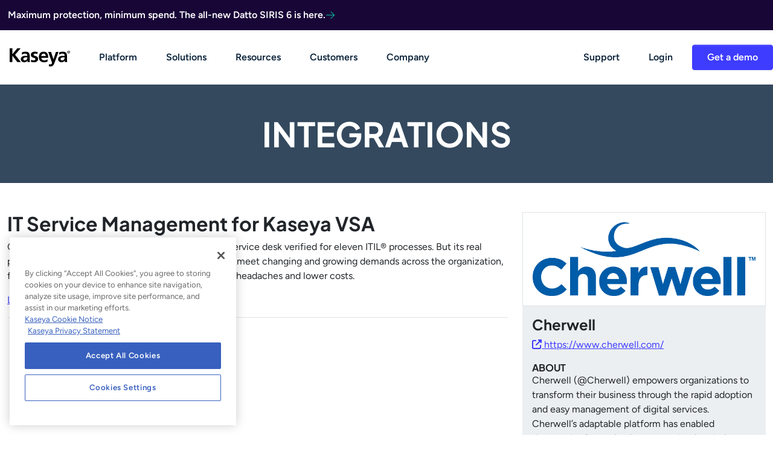

--- FILE ---
content_type: text/html; charset=UTF-8
request_url: https://www.kaseya.com/integrations/cherwell/
body_size: 10799
content:
<!DOCTYPE html><html lang="en-US" class="no-js no-svg"><head><meta charset="UTF-8"><meta name="viewport" content="width=device-width, initial-scale=1"><meta name="google-site-verification" content="P5-XUC84Dtni0WnXiNB3JMk6T3xnJltwREq_fHud_P8" /><meta name="google-site-verification" content="G0-lSfa9rvnL8lMXJJXJhjBmQ8p9FCxN-_3nYiDBAfQ" /><link rel="profile" href="http://gmpg.org/xfn/11"><link rel="shortcut icon" href="https://www.kaseya.com/wp-content/themes/kaseyacom/favicon.ico" /><meta name='robots' content='noindex, follow' /><meta name="dlm-version" content="5.1.4">  <script data-cfasync="false" data-pagespeed-no-defer>var gtm4wp_datalayer_name = "dataLayer";
	var dataLayer = dataLayer || [];</script> <link media="all" href="https://www.kaseya.com/wp-content/cache/autoptimize/css/autoptimize_53603f1c421d385dfbdda2e3f0c383f5.css" rel="stylesheet"><title>Cherwell Integrations - Connect with Kaseya</title><meta name="description" content="Learn more about Cherwell and how it integrates with Kaseya&#039;s platform to help streamline IT operations and enhance service delivery." /><meta property="og:locale" content="en_US" /><meta property="og:type" content="article" /><meta property="og:title" content="Cherwell" /><meta property="og:url" content="https://www.kaseya.com/integrations/cherwell/" /><meta property="og:site_name" content="Kaseya" /><meta property="article:publisher" content="https://www.facebook.com/KaseyaFan/" /><meta property="article:modified_time" content="2018-09-27T19:03:11+00:00" /><meta property="og:image" content="https://www.kaseya.com/wp-content/uploads/2018/08/Chewell-TM.png" /><meta property="og:image:width" content="1241" /><meta property="og:image:height" content="411" /><meta property="og:image:type" content="image/png" /><meta name="twitter:card" content="summary_large_image" /><meta name="twitter:site" content="@KaseyaCorp" /> <script type="application/ld+json" class="yoast-schema-graph">{"@context":"https://schema.org","@graph":[{"@type":"WebPage","@id":"https://www.kaseya.com/integrations/cherwell/","url":"https://www.kaseya.com/integrations/cherwell/","name":"Cherwell Integrations - Connect with Kaseya","isPartOf":{"@id":"https://www.kaseya.com/#website"},"primaryImageOfPage":{"@id":"https://www.kaseya.com/integrations/cherwell/#primaryimage"},"image":{"@id":"https://www.kaseya.com/integrations/cherwell/#primaryimage"},"thumbnailUrl":"https://www.kaseya.com/wp-content/uploads/2018/08/Chewell-TM.png","datePublished":"2018-08-14T21:11:08+00:00","dateModified":"2018-09-27T19:03:11+00:00","description":"Learn more about Cherwell and how it integrates with Kaseya's platform to help streamline IT operations and enhance service delivery.","breadcrumb":{"@id":"https://www.kaseya.com/integrations/cherwell/#breadcrumb"},"inLanguage":"en-US","potentialAction":[{"@type":"ReadAction","target":["https://www.kaseya.com/integrations/cherwell/"]}]},{"@type":"ImageObject","inLanguage":"en-US","@id":"https://www.kaseya.com/integrations/cherwell/#primaryimage","url":"https://www.kaseya.com/wp-content/uploads/2018/08/Chewell-TM.png","contentUrl":"https://www.kaseya.com/wp-content/uploads/2018/08/Chewell-TM.png","width":1241,"height":411},{"@type":"BreadcrumbList","@id":"https://www.kaseya.com/integrations/cherwell/#breadcrumb","itemListElement":[{"@type":"ListItem","position":1,"name":"Home","item":"https://www.kaseya.com/"},{"@type":"ListItem","position":2,"name":"Cherwell"}]},{"@type":"WebSite","@id":"https://www.kaseya.com/#website","url":"https://www.kaseya.com/","name":"Kaseya","description":"IT &amp; Security Management for IT Professionals","publisher":{"@id":"https://www.kaseya.com/#organization"},"potentialAction":[{"@type":"SearchAction","target":{"@type":"EntryPoint","urlTemplate":"https://www.kaseya.com/?s={search_term_string}"},"query-input":{"@type":"PropertyValueSpecification","valueRequired":true,"valueName":"search_term_string"}}],"inLanguage":"en-US"},{"@type":"Organization","@id":"https://www.kaseya.com/#organization","name":"Kaseya","url":"https://www.kaseya.com/","logo":{"@type":"ImageObject","inLanguage":"en-US","@id":"https://www.kaseya.com/#/schema/logo/image/","url":"https://www.kaseya.com/wp-content/uploads/2018/03/logo.svg","contentUrl":"https://www.kaseya.com/wp-content/uploads/2018/03/logo.svg","width":500,"height":265,"caption":"Kaseya"},"image":{"@id":"https://www.kaseya.com/#/schema/logo/image/"},"sameAs":["https://www.facebook.com/KaseyaFan/","https://x.com/KaseyaCorp","https://www.instagram.com/kaseyacorp/","https://www.linkedin.com/company/kaseya","https://www.youtube.com/user/kaseyacorp"]}]}</script> <link rel='dns-prefetch' href='//cdn.neverbounce.com' /><link rel='dns-prefetch' href='//kit.fontawesome.com' /><link rel='stylesheet' id='font-awesome-svg-styles-css' href='https://www.kaseya.com/wp-content/cache/autoptimize/css/autoptimize_single_700e62e008305a8fca8432a393679ffe.css' type='text/css' media='all' /><link rel='stylesheet' id='compiled-style-css' href='https://www.kaseya.com/wp-content/cache/autoptimize/css/autoptimize_single_793830066d2a9fdcfdd850febb1575cc.css?ver=5.3.3' type='text/css' media='all' /> <script type="text/javascript" src="https://www.kaseya.com/wp-content/plugins/sass-generator/includes/bootstrap/js/bootstrap.bundle.min.js?ver=1" id="bootstrap-js"></script> <script defer crossorigin="anonymous" type="text/javascript" src="https://kit.fontawesome.com/3083f2c466.js" id="font-awesome-official-js"></script> <link rel="EditURI" type="application/rsd+xml" title="RSD" href="https://www.kaseya.com/xmlrpc.php?rsd" /><link rel='shortlink' href='https://www.kaseya.com/?p=5411' />  <script data-cfasync="false" data-pagespeed-no-defer>var dataLayer_content = {"pageTitle":"Cherwell Integrations - Connect with Kaseya","pagePostType":"tap-profiles","pagePostType2":"single-tap-profiles","pagePostDate":"August 14th, 2018","pagePostDateYear":2018,"pagePostDateMonth":8,"pagePostDateDay":14,"pagePostDateDayName":"Tuesday","pagePostDateHour":14,"pagePostDateMinute":11,"pagePostDateIso":"2018-08-14T14:11:08-04:00","pagePostDateUnix":1534255868,"postID":5411};
	dataLayer.push( dataLayer_content );</script> <script data-cfasync="false" data-pagespeed-no-defer>(function(w,d,s,l,i){w[l]=w[l]||[];w[l].push({'gtm.start':
new Date().getTime(),event:'gtm.js'});var f=d.getElementsByTagName(s)[0],
j=d.createElement(s),dl=l!='dataLayer'?'&l='+l:'';j.async=true;j.src=
'//www.googletagmanager.com/gtm.js?id='+i+dl;f.parentNode.insertBefore(j,f);
})(window,document,'script','dataLayer','GTM-KXXSDF');</script> <link rel="llms-sitemap" href="https://www.kaseya.com/llms.txt" /><link rel="icon" href="https://www.kaseya.com/wp-content/uploads/2025/05/cropped-k25-favicon-32x32.png" sizes="32x32" /><link rel="icon" href="https://www.kaseya.com/wp-content/uploads/2025/05/cropped-k25-favicon-192x192.png" sizes="192x192" /><link rel="apple-touch-icon" href="https://www.kaseya.com/wp-content/uploads/2025/05/cropped-k25-favicon-180x180.png" /><meta name="msapplication-TileImage" content="https://www.kaseya.com/wp-content/uploads/2025/05/cropped-k25-favicon-270x270.png" /></head><body class="wp-singular tap-profiles-template-default single single-tap-profiles postid-5411 wp-theme-kaseyacom tap-profiles-cherwell"><div id="page" class="site"> <a class="skip-link screen-reader-text sr-only" href="#content">Skip to content</a><div class="topbar"><div class="container-xl"><div class="d-flex flex-column flex-md-row align-items-center gap-3"> <a href="https://lp.datto.com/siris6" class="btn btn-link fw-semibold text-decoration-none text-white d-flex align-items-center gap-2 p-0"> Maximum protection, minimum spend. The all-new Datto SIRIS 6 is here. <svg class="text-kbu-teal" fill="currentColor" width="16" height="16" xmlns="http://www.w3.org/2000/svg" viewBox="0 0 448 512"><path d="M443.3 267.3c6.2-6.2 6.2-16.4 0-22.6l-176-176c-6.2-6.2-16.4-6.2-22.6 0s-6.2 16.4 0 22.6L393.4 240 16 240c-8.8 0-16 7.2-16 16s7.2 16 16 16l377.4 0L244.7 420.7c-6.2 6.2-6.2 16.4 0 22.6s16.4 6.2 22.6 0l176-176z"/></svg> </a></div></div></div><header class="js-headroom js-sticky-navbar headroom main-navbar bg-white"><nav class="container-xl navbar navbar-expand-lg navbar-light " style="z-index: 100;"><figure class="navbar-brand logo me-4"> <a href="https://www.kaseya.com/" aria-label="IT Management Software" title="IT Management Software"> <?xml version="1.0" encoding="UTF-8"?> <svg xmlns="http://www.w3.org/2000/svg" id="logo-full" viewBox="0 0 458.74 135.85" aria-labelledby="kaseya-logo"><title id="kaseya-logo">IT Management Software</title><path d="M0 0h20.67v44.31L57.88 0h25.4L40.9 48.59l44.15 54.48H58.03L20.97 55.23h-.3v47.84H0V0Z"></path><path d="M93.03 31.01c7.67-3.55 18.01-5.77 26.43-5.77 23.18 0 32.78 9.6 32.78 32.05v9.74c0 7.68.15 13.44.3 19.05.15 5.76.44 11.08.89 16.98h-17.42c-.74-3.99-.74-9-.89-11.37h-.3c-4.58 8.43-14.47 13.14-23.48 13.14-13.44 0-26.58-8.12-26.58-22.59 0-11.37 5.46-18.02 12.99-21.71 7.53-3.69 17.27-4.42 25.54-4.42h10.93c0-12.26-5.46-16.39-17.13-16.39-8.42 0-16.83 3.25-23.48 8.26L93.02 31Zm23.18 59.36c6.05 0 10.78-2.66 13.88-6.79 3.25-4.28 4.13-9.75 4.13-15.66h-8.57c-8.86 0-22 1.48-22 13.14 0 6.51 5.46 9.31 12.55 9.31Zm94.81-47.4c-6.06-2.06-10.48-3.25-17.72-3.25-5.31 0-11.67 1.92-11.67 8.42 0 12.11 34.41 4.43 34.41 31.9 0 17.72-15.8 24.81-31.9 24.81-7.53 0-15.2-1.33-22.44-3.25l1.18-16.24c6.21 3.1 12.7 5.01 19.5 5.01 5.02 0 12.99-1.91 12.99-9.3 0-14.91-34.4-4.73-34.4-32.19 0-16.4 14.33-23.63 29.83-23.63 9.3 0 15.36 1.48 21.56 2.81l-1.35 14.91Zm76.49 55.82c-7.23 3.99-15.51 6.06-26.14 6.06-25.1 0-39.72-14.48-39.72-39.42 0-22 11.66-40.17 35.28-40.17 28.21 0 36.17 19.35 36.17 45.93h-52.56c.89 12.25 9.45 19.19 21.71 19.19 9.6 0 17.86-3.54 25.25-7.68v16.1Zm-13.29-41.2c-.59-9.6-5.02-17.86-16.09-17.86s-16.69 7.68-17.58 17.86h33.67Zm58.48 24.95h.3l18.3-55.52h20.09l-28.5 75.46c-6.35 16.84-10.92 33.37-31.61 33.37-4.72 0-9.44-.73-14.02-2.06l1.33-14.62c2.51.88 5.31 1.32 10.19 1.32 7.97 0 12.85-5.46 12.85-13.58l-29.09-79.89h21.86l18.31 55.52Zm43.7-51.53c7.67-3.55 18.02-5.77 26.44-5.77 23.18 0 32.77 9.6 32.77 32.05v9.74c0 7.68.15 13.44.3 19.05.15 5.76.44 11.08.89 16.98h-17.43c-.74-3.99-.74-9-.89-11.37h-.3c-4.58 8.43-14.47 13.14-23.47 13.14-13.45 0-26.58-8.12-26.58-22.59 0-11.37 5.46-18.02 12.99-21.71 7.53-3.69 17.28-4.42 25.55-4.42h10.93c0-12.26-5.47-16.39-17.13-16.39-8.43 0-16.84 3.25-23.47 8.26L376.41 31Zm23.18 59.36c6.06 0 10.77-2.66 13.88-6.79 3.25-4.28 4.14-9.75 4.14-15.66h-8.56c-8.87 0-22.01 1.48-22.01 13.14 0 6.51 5.48 9.31 12.56 9.31ZM436.93 28.54c0-6.01 4.89-10.91 10.9-10.91s10.9 4.9 10.9 10.91-4.89 10.91-10.9 10.91-10.9-4.9-10.9-10.91Zm19.14 0c0-5.11-3.68-8.79-8.24-8.79s-8.25 3.68-8.25 8.79 3.69 8.8 8.25 8.8 8.24-3.69 8.24-8.8Zm-12.44-6.22h4.58c2.96 0 4.56 1.02 4.56 3.62 0 2.11-1.21 3.14-3.23 3.32l3.33 5.41h-2.37l-3.2-5.31h-1.39v5.31h-2.29V22.32Zm2.29 5.29h2.02c1.37 0 2.55-.18 2.55-1.85 0-1.45-1.33-1.69-2.51-1.69h-2.06v3.54Z"></path></svg> </a></figure> <a href="https://www.kaseya.com/request/demo/" class="btn btn-simple btn-kbu-blue order-lg-1 ms-lg-2" >Get a demo</a> <button class="navbar-toggler collapsed" type="button" data-bs-toggle="collapse" data-bs-target="#navbarSupportedContent" aria-controls="navbarSupportedContent" aria-expanded="false" aria-label="Toggle navigation"> <span class="navbar-toggler-icon"></span> </button><div id="navbarSupportedContent" class="collapse navbar-collapse"><ul id="menu-main-nav" class="navbar-nav w-100"><li itemscope="itemscope" itemtype="https://www.schema.org/SiteNavigationElement" id="menu-item-23105" class="menu-item menu-item-type-post_type menu-item-object-page dropdown menu-item-23105 nav-item"><a title="Platform" href="#" data-bs-toggle="dropdown" aria-haspopup="true" aria-expanded="false" class="dropdown-toggle nav-link" id="menu-item-dropdown-23105"> <span>Platform</span></a><div class="bg-white rounded-xl dropdown-menu"><div class="container-xl"><div class="row no-gutters"><div data-category-menu class="col-12 col-lg menu-category-list p-4 border-right"><div class="menu-header fw-semibold text-kbu-text-lightest text-uppercase border-bottom mb-3 pb-2">Kaseya 365 Platform</div><div class="menu-k365-platform-container"><ul id="menu-k365-platform" class=""><li itemscope="itemscope" itemtype="https://www.schema.org/SiteNavigationElement" id="menu-item-23104" class="menu-item menu-item-type-post_type menu-item-object-page menu-item-23104 nav-item"><a title="Platform Overview" href="https://www.kaseya.com/platform/" class="nav-link"> <span>Platform Overview</span></a></li><li itemscope="itemscope" itemtype="https://www.schema.org/SiteNavigationElement" id="menu-item-23103" class="menu-item menu-item-type-post_type menu-item-object-page menu-item-23103 nav-item"><a title="Kaseya 365 Endpoint" href="https://www.kaseya.com/platform/kaseya-365-endpoint/" class="nav-link"> <span>Kaseya 365 Endpoint</span></a></li><li itemscope="itemscope" itemtype="https://www.schema.org/SiteNavigationElement" id="menu-item-23102" class="menu-item menu-item-type-post_type menu-item-object-page menu-item-23102 nav-item"><a title="Kaseya 365 User" href="https://www.kaseya.com/platform/kaseya-365-user/" class="nav-link"> <span>Kaseya 365 User</span></a></li><li itemscope="itemscope" itemtype="https://www.schema.org/SiteNavigationElement" id="menu-item-23101" class="menu-item menu-item-type-post_type menu-item-object-page menu-item-23101 nav-item"><a title="Kaseya 365 Ops" href="https://www.kaseya.com/platform/kaseya-365-ops/" class="nav-link"> <span>Kaseya 365 Ops</span></a></li><li itemscope="itemscope" itemtype="https://www.schema.org/SiteNavigationElement" id="menu-item-23074" class="menu-item menu-item-type-post_type_archive menu-item-object-integration menu-item-23074 nav-item"><a title="Automations" href="https://www.kaseya.com/automations/" class="nav-link"> <span>Automations</span></a></li><li itemscope="itemscope" itemtype="https://www.schema.org/SiteNavigationElement" id="menu-item-22562" class="menu-item menu-item-type-post_type menu-item-object-page menu-item-22562 nav-item"><a title="Practical AI" href="https://www.kaseya.com/platform/intelligence/" class="nav-link"> <span>Practical AI</span></a></li><li itemscope="itemscope" itemtype="https://www.schema.org/SiteNavigationElement" id="menu-item-25065" class="menu-item menu-item-type-post_type menu-item-object-page menu-item-25065 nav-item"><a title="Fall Innovations 2025" href="https://www.kaseya.com/2025-fall-release/" class="nav-link"> <span>Fall Innovations 2025</span></a></li></ul></div></div><div data-category-menu class="col-12 col-lg menu-category-list p-4 border-right"><div class="menu-header fw-semibold text-kbu-text-lightest text-uppercase border-bottom mb-3 pb-2">Product Categories</div><div class="menu-products-container"><ul id="menu-products" class=""><li itemscope="itemscope" itemtype="https://www.schema.org/SiteNavigationElement" id="menu-item-23078" class="menu-item menu-item-type-custom menu-item-object-custom menu-item-23078 nav-item"><a title="BCDR" href="/products/?pid=BCDR" class="nav-link"> <span>BCDR</span></a></li><li itemscope="itemscope" itemtype="https://www.schema.org/SiteNavigationElement" id="menu-item-23079" class="menu-item menu-item-type-custom menu-item-object-custom menu-item-23079 nav-item"><a title="RMM/Endpoint Management" href="/products/?pid=RMM/Endpoint%20Management" class="nav-link"> <span>RMM/Endpoint Management</span></a></li><li itemscope="itemscope" itemtype="https://www.schema.org/SiteNavigationElement" id="menu-item-23080" class="menu-item menu-item-type-custom menu-item-object-custom menu-item-23080 nav-item"><a title="IT Documentation" href="/products/?pid=IT%20Documentation" class="nav-link"> <span>IT Documentation</span></a></li><li itemscope="itemscope" itemtype="https://www.schema.org/SiteNavigationElement" id="menu-item-23081" class="menu-item menu-item-type-custom menu-item-object-custom menu-item-23081 nav-item"><a title="PSA/Service Desk" href="/products/?pid=PSA/Service%20Desk" class="nav-link"> <span>PSA/Service Desk</span></a></li><li itemscope="itemscope" itemtype="https://www.schema.org/SiteNavigationElement" id="menu-item-23082" class="menu-item menu-item-type-custom menu-item-object-custom menu-item-23082 nav-item"><a title="SaaS Backup" href="/products/?pid=SaaS%20Backup" class="nav-link"> <span>SaaS Backup</span></a></li><li itemscope="itemscope" itemtype="https://www.schema.org/SiteNavigationElement" id="menu-item-23083" class="menu-item menu-item-type-custom menu-item-object-custom menu-item-23083 nav-item"><a title="User Security" href="/products/?pid=User%20Security" class="nav-link"> <span>User Security</span></a></li><li itemscope="itemscope" itemtype="https://www.schema.org/SiteNavigationElement" id="menu-item-23084" class="menu-item menu-item-type-custom menu-item-object-custom menu-item-23084 nav-item"><a title="Pen Testing" href="/products/?pid=Pen%20Testing" class="nav-link"> <span>Pen Testing</span></a></li><li itemscope="itemscope" itemtype="https://www.schema.org/SiteNavigationElement" id="menu-item-23086" class="menu-item menu-item-type-custom menu-item-object-custom menu-item-23086 nav-item"><a title="Compliance Management" href="/products/?pid=Compliance%20Management" class="nav-link"> <span>Compliance Management</span></a></li><li itemscope="itemscope" itemtype="https://www.schema.org/SiteNavigationElement" id="menu-item-23087" class="menu-item menu-item-type-custom menu-item-object-custom menu-item-23087 nav-item"><a title="Networking Infrastructure" href="/products/?pid=Networking%20Infrastructure" class="nav-link"> <span>Networking Infrastructure</span></a></li><li itemscope="itemscope" itemtype="https://www.schema.org/SiteNavigationElement" id="menu-item-23088" class="menu-item menu-item-type-post_type_archive menu-item-object-product menu-item-23088 nav-item"><a title="See all products" href="https://www.kaseya.com/products/" class="nav-link"> <span>See all products</span></a></li></ul></div></div><div class="d-none d-md-flex flex-column col-12 col-lg-5 border-start p-4"><div class="position-relative d-none d-lg-block position-relative"><figure class="mb-4"> <img decoding="async" width="600" height="314" src="https://www.kaseya.com/wp-content/uploads/2025/12/platform-image-new.jpg" class="img-fluid w-100 h-auto rounded-xl" alt="" loading="lazy" srcset="https://www.kaseya.com/wp-content/uploads/2025/12/platform-image-new.jpg 600w, https://www.kaseya.com/wp-content/uploads/2025/12/platform-image-new-300x157.jpg 300w" sizes="auto, (max-width: 600px) 100vw, 600px" /></figure><div><p>Safeguard essential data and minimize downtime when the unexpected strikes.</p> <a href="/solutions/backup-and-recovery/" class="stretched-link btn btn-link fw-semibold text-decoration-none d-flex align-items-center gap-2 p-0">Explore Backup & Recovery <svg xmlns="http://www.w3.org/2000/svg" width="16" height="16" fill="currentColor" class="bi bi-arrow-right" viewBox="0 0 16 16"> <path fill-rule="evenodd" d="M1 8a.5.5 0 0 1 .5-.5h11.793l-3.147-3.146a.5.5 0 0 1 .708-.708l4 4a.5.5 0 0 1 0 .708l-4 4a.5.5 0 0 1-.708-.708L13.293 8.5H1.5A.5.5 0 0 1 1 8"></path> </svg></a></div></div></div><div class="col-12 border-top py-3 px-4"><div class="d-flex flex-column flex-md-row align-items-md-center justify-content-md-between"><div class="d-flex align-items-center gap-4">Ready to get started? <a href="/request/demo/" class="btn btn-link fw-semibold text-decoration-none d-flex align-items-center gap-2 p-0">Get a demo <svg xmlns="http://www.w3.org/2000/svg" width="16" height="16" fill="currentColor" class="bi bi-arrow-right" viewBox="0 0 16 16"> <path fill-rule="evenodd" d="M1 8a.5.5 0 0 1 .5-.5h11.793l-3.147-3.146a.5.5 0 0 1 .708-.708l4 4a.5.5 0 0 1 0 .708l-4 4a.5.5 0 0 1-.708-.708L13.293 8.5H1.5A.5.5 0 0 1 1 8"></path> </svg></a></div><ul class="unstyled-list d-flex align-items-center justify-content-between gap-2"><li><a href="https://www.facebook.com/KaseyaFan" class="btn btn-link p-0"><span class="social-icon"><i class="fab fa-fw fa-facebook" aria-hidden="true"></i></span></a><span class="sr-only">Like us on Facebook</span></li><li><a href="https://twitter.com/kaseyacorp" class="btn btn-link p-0"><span class="social-icon"><i class="text-xl fa-brands fa-x-twitter" aria-hidden="true"></i></span></a><span class="sr-only">Subscribe to us on Twitter</span></li><li><a href="https://www.youtube.com/user/kaseyacorp" class="btn btn-link p-0"><span class="social-icon"><i class="fab fa-fw fa-youtube" aria-hidden="true"></i></span></a><span class="sr-only">Subscribe to us on YouTube</span></li><li><a href="https://www.linkedin.com/company/kaseya" class="btn btn-link p-0"><span class="social-icon"><i class="fab fa-fw fa-linkedin" aria-hidden="true"></i></span></a><span class="sr-only">View us on LinkedIn</span></li><li><a href="https://www.instagram.com/kaseyaglobal/?hl=en" class="btn btn-link p-0"><span class="social-icon"><i class="fab fa-fw fa-instagram" aria-hidden="true"></i></span></a><span class="sr-only">View us on Instagram</span></li></ul></div></div></div></div></div></li><li itemscope="itemscope" itemtype="https://www.schema.org/SiteNavigationElement" id="menu-item-19773" class="menu-item menu-item-type-post_type menu-item-object-page dropdown menu-item-19773 nav-item"><a title="Solutions" href="#" data-bs-toggle="dropdown" aria-haspopup="true" aria-expanded="false" class="dropdown-toggle nav-link" id="menu-item-dropdown-19773"> <span>Solutions</span></a><div class="bg-white rounded-xl dropdown-menu"><div class="container-xl"><div class="row no-gutters"><div data-category-menu class="col-12 col-lg menu-category-list p-4 border-right"><div class="menu-header fw-semibold text-kbu-text-lightest text-uppercase border-bottom mb-3 pb-2">By Team</div><div class="menu-solutions-container"><ul id="menu-solutions" class=""><li itemscope="itemscope" itemtype="https://www.schema.org/SiteNavigationElement" id="menu-item-17451" class="menu-item menu-item-type-post_type menu-item-object-page menu-item-17451 nav-item"><a title="MSPs" href="https://www.kaseya.com/solutions/msp/" class="nav-link"> <span>MSPs</span></a></li><li itemscope="itemscope" itemtype="https://www.schema.org/SiteNavigationElement" id="menu-item-17452" class="menu-item menu-item-type-post_type menu-item-object-page menu-item-17452 nav-item"><a title="IT Departments" href="https://www.kaseya.com/solutions/it-departments/" class="nav-link"> <span>IT Departments</span></a></li></ul></div></div><div data-category-menu class="col-12 col-lg menu-category-list p-4 border-right"><div class="menu-header fw-semibold text-kbu-text-lightest text-uppercase border-bottom mb-3 pb-2">By Need</div><div class="menu-suites-container"><ul id="menu-suites" class=""><li itemscope="itemscope" itemtype="https://www.schema.org/SiteNavigationElement" id="menu-item-17458" class="menu-item menu-item-type-post_type menu-item-object-page menu-item-17458 nav-item"><a title="Backup &amp; Recovery" href="https://www.kaseya.com/solutions/backup-and-recovery/" class="nav-link"> <span>Backup &amp; Recovery</span></a></li><li itemscope="itemscope" itemtype="https://www.schema.org/SiteNavigationElement" id="menu-item-17460" class="menu-item menu-item-type-post_type menu-item-object-page menu-item-17460 nav-item"><a title="Endpoint Management" href="https://www.kaseya.com/solutions/endpoint-management/" class="nav-link"> <span>Endpoint Management</span></a></li><li itemscope="itemscope" itemtype="https://www.schema.org/SiteNavigationElement" id="menu-item-17459" class="menu-item menu-item-type-post_type menu-item-object-page menu-item-17459 nav-item"><a title="Security" href="https://www.kaseya.com/solutions/it-security/" class="nav-link"> <span>Security</span></a></li><li itemscope="itemscope" itemtype="https://www.schema.org/SiteNavigationElement" id="menu-item-17455" class="menu-item menu-item-type-post_type menu-item-object-page menu-item-17455 nav-item"><a title="IT Operations" href="https://www.kaseya.com/solutions/it-operations/" class="nav-link"> <span>IT Operations</span></a></li><li itemscope="itemscope" itemtype="https://www.schema.org/SiteNavigationElement" id="menu-item-17457" class="menu-item menu-item-type-post_type menu-item-object-page menu-item-17457 nav-item"><a title="IT Risk Management" href="https://www.kaseya.com/solutions/it-risk-management/" class="nav-link"> <span>IT Risk Management</span></a></li><li itemscope="itemscope" itemtype="https://www.schema.org/SiteNavigationElement" id="menu-item-17456" class="menu-item menu-item-type-post_type menu-item-object-page menu-item-17456 nav-item"><a title="Networking" href="https://www.kaseya.com/solutions/network-infrastructure/" class="nav-link"> <span>Networking</span></a></li></ul></div></div><div class="d-none d-md-flex flex-column col-12 col-lg-5 border-start p-4"><div class="position-relative d-none d-lg-block position-relative"><figure class="mb-4"> <img decoding="async" width="600" height="314" src="https://www.kaseya.com/wp-content/uploads/2025/12/solutions-image.jpg" class="img-fluid w-100 h-auto rounded-xl" alt="" loading="lazy" srcset="https://www.kaseya.com/wp-content/uploads/2025/12/solutions-image.jpg 600w, https://www.kaseya.com/wp-content/uploads/2025/12/solutions-image-300x157.jpg 300w" sizes="auto, (max-width: 600px) 100vw, 600px" /></figure><div><p>Protect your business with advanced ransomware prevention and rapid threat detection.</p> <a href="/solutions/ransomware-protection/" class="stretched-link btn btn-link fw-semibold text-decoration-none d-flex align-items-center gap-2 p-0">Explore Ransomware Prevention Solutions <svg xmlns="http://www.w3.org/2000/svg" width="16" height="16" fill="currentColor" class="bi bi-arrow-right" viewBox="0 0 16 16"> <path fill-rule="evenodd" d="M1 8a.5.5 0 0 1 .5-.5h11.793l-3.147-3.146a.5.5 0 0 1 .708-.708l4 4a.5.5 0 0 1 0 .708l-4 4a.5.5 0 0 1-.708-.708L13.293 8.5H1.5A.5.5 0 0 1 1 8"></path> </svg></a></div></div></div><div class="col-12 border-top py-3 px-4"><div class="d-flex flex-column flex-md-row align-items-md-center justify-content-md-between"><div class="d-flex align-items-center gap-4">Ready to get started? <a href="/request/demo/" class="btn btn-link fw-semibold text-decoration-none d-flex align-items-center gap-2 p-0">Get a demo <svg xmlns="http://www.w3.org/2000/svg" width="16" height="16" fill="currentColor" class="bi bi-arrow-right" viewBox="0 0 16 16"> <path fill-rule="evenodd" d="M1 8a.5.5 0 0 1 .5-.5h11.793l-3.147-3.146a.5.5 0 0 1 .708-.708l4 4a.5.5 0 0 1 0 .708l-4 4a.5.5 0 0 1-.708-.708L13.293 8.5H1.5A.5.5 0 0 1 1 8"></path> </svg></a></div><ul class="unstyled-list d-flex align-items-center justify-content-between gap-2"><li><a href="https://www.facebook.com/KaseyaFan" class="btn btn-link p-0"><span class="social-icon"><i class="fab fa-fw fa-facebook" aria-hidden="true"></i></span></a><span class="sr-only">Like us on Facebook</span></li><li><a href="https://twitter.com/kaseyacorp" class="btn btn-link p-0"><span class="social-icon"><i class="text-xl fa-brands fa-x-twitter" aria-hidden="true"></i></span></a><span class="sr-only">Subscribe to us on Twitter</span></li><li><a href="https://www.youtube.com/user/kaseyacorp" class="btn btn-link p-0"><span class="social-icon"><i class="fab fa-fw fa-youtube" aria-hidden="true"></i></span></a><span class="sr-only">Subscribe to us on YouTube</span></li><li><a href="https://www.linkedin.com/company/kaseya" class="btn btn-link p-0"><span class="social-icon"><i class="fab fa-fw fa-linkedin" aria-hidden="true"></i></span></a><span class="sr-only">View us on LinkedIn</span></li><li><a href="https://www.instagram.com/kaseyaglobal/?hl=en" class="btn btn-link p-0"><span class="social-icon"><i class="fab fa-fw fa-instagram" aria-hidden="true"></i></span></a><span class="sr-only">View us on Instagram</span></li></ul></div></div></div></div></div></li><li itemscope="itemscope" itemtype="https://www.schema.org/SiteNavigationElement" id="menu-item-20393" class="menu-item menu-item-type-post_type_archive menu-item-object-resource dropdown menu-item-20393 nav-item"><a title="Resources" href="#" data-bs-toggle="dropdown" aria-haspopup="true" aria-expanded="false" class="dropdown-toggle nav-link" id="menu-item-dropdown-20393"> <span>Resources</span></a><div class="bg-white rounded-xl dropdown-menu"><div class="container-xl"><div class="row no-gutters"><div data-category-menu class="col-12 col-lg-3 menu-category-list p-4"><div class="menu-header fw-semibold text-kbu-text-lightest text-uppercase border-bottom mb-3 pb-2">Learn</div><div class="menu-resources-container"><ul id="menu-resources" class=""><li itemscope="itemscope" itemtype="https://www.schema.org/SiteNavigationElement" id="menu-item-17448" class="menu-item menu-item-type-post_type_archive menu-item-object-resource menu-item-17448 nav-item"><a title="Resource Library" href="https://www.kaseya.com/resource/" class="nav-link"> <span>Resource Library</span></a></li><li itemscope="itemscope" itemtype="https://www.schema.org/SiteNavigationElement" id="menu-item-17449" class="menu-item menu-item-type-post_type_archive menu-item-object-case-study menu-item-17449 nav-item"><a title="Case Studies" href="https://www.kaseya.com/case-studies/" class="nav-link"> <span>Case Studies</span></a></li><li itemscope="itemscope" itemtype="https://www.schema.org/SiteNavigationElement" id="menu-item-17445" class="menu-item menu-item-type-post_type menu-item-object-page current_page_parent menu-item-17445 nav-item"><a title="Blog" href="https://www.kaseya.com/blog/" class="nav-link"> <span>Blog</span></a></li></ul></div></div><div class="d-none d-md-flex flex-column col-12 col-lg border-start p-4"><div class="position-relative"><figure class="mb-4"> <img width="600" height="314" src="https://www.kaseya.com/wp-content/uploads/2025/03/Kaseya-2025-global-msp-benchmark-report-cover-600x314.jpg" class="img-fluid w-100 h-auto rounded-xl wp-post-image" alt="" loading="lazy" decoding="async" srcset="https://www.kaseya.com/wp-content/uploads/2025/03/Kaseya-2025-global-msp-benchmark-report-cover-600x314.jpg 600w, https://www.kaseya.com/wp-content/uploads/2025/03/Kaseya-2025-global-msp-benchmark-report-cover-1200x628.jpg 1200w" sizes="auto, (max-width: 600px) 100vw, 600px" /></figure><div><p>Discover key MSP trends, challenges and revenue drivers for 2025. Get insights from over 800 MSPs to refine your strategy and stay ahead. Download the report now.</p> <a href="https://www.kaseya.com/resource/2025-msp-benchmark-report/" class="stretched-link btn btn-link fw-semibold text-decoration-none d-flex align-items-center gap-2 p-0">Explore Resource <svg xmlns="http://www.w3.org/2000/svg" width="16" height="16" fill="currentColor" class="bi bi-arrow-right" viewBox="0 0 16 16"> <path fill-rule="evenodd" d="M1 8a.5.5 0 0 1 .5-.5h11.793l-3.147-3.146a.5.5 0 0 1 .708-.708l4 4a.5.5 0 0 1 0 .708l-4 4a.5.5 0 0 1-.708-.708L13.293 8.5H1.5A.5.5 0 0 1 1 8"></path> </svg></a></div></div></div><div class="d-none d-md-flex flex-column col-12 col-lg p-4"><div class="position-relative"><figure class="mb-4"> <img width="600" height="314" src="https://www.kaseya.com/wp-content/uploads/2025/12/msp-vendor-consolidation-scale-profits-600x314.jpeg" class="img-fluid w-100 h-auto rounded-xl wp-post-image" alt="" loading="lazy" decoding="async" srcset="https://www.kaseya.com/wp-content/uploads/2025/12/msp-vendor-consolidation-scale-profits-600x314.jpeg 600w, https://www.kaseya.com/wp-content/uploads/2025/12/msp-vendor-consolidation-scale-profits-1200x628.jpeg 1200w" sizes="auto, (max-width: 600px) 100vw, 600px" /></figure><div><p>Stop losing profit to vendor sprawl. Learn how replacing your IT stack with a unified platform reduces complexity, cuts costs and unlocks scalable business growth.</p> <a href="https://www.kaseya.com/?post_type=post&p=25830" class="stretched-link btn btn-link fw-semibold text-decoration-none d-flex align-items-center gap-2 p-0">Read Blog Post <svg xmlns="http://www.w3.org/2000/svg" width="16" height="16" fill="currentColor" class="bi bi-arrow-right" viewBox="0 0 16 16"> <path fill-rule="evenodd" d="M1 8a.5.5 0 0 1 .5-.5h11.793l-3.147-3.146a.5.5 0 0 1 .708-.708l4 4a.5.5 0 0 1 0 .708l-4 4a.5.5 0 0 1-.708-.708L13.293 8.5H1.5A.5.5 0 0 1 1 8"></path> </svg></a></div></div></div><div class="col-12 border-top py-3 px-4"><div class="d-flex flex-column flex-md-row align-items-md-center justify-content-md-between"><div class="d-flex align-items-center gap-4">Ready to get started? <a href="/request/demo/" class="btn btn-link fw-semibold text-decoration-none d-flex align-items-center gap-2 p-0">Get a demo <svg xmlns="http://www.w3.org/2000/svg" width="16" height="16" fill="currentColor" class="bi bi-arrow-right" viewBox="0 0 16 16"> <path fill-rule="evenodd" d="M1 8a.5.5 0 0 1 .5-.5h11.793l-3.147-3.146a.5.5 0 0 1 .708-.708l4 4a.5.5 0 0 1 0 .708l-4 4a.5.5 0 0 1-.708-.708L13.293 8.5H1.5A.5.5 0 0 1 1 8"></path> </svg></a></div><ul class="unstyled-list d-flex align-items-center justify-content-between gap-2"><li><a href="https://www.facebook.com/KaseyaFan" class="btn btn-link p-0"><span class="social-icon"><i class="fab fa-fw fa-facebook" aria-hidden="true"></i></span></a><span class="sr-only">Like us on Facebook</span></li><li><a href="https://twitter.com/kaseyacorp" class="btn btn-link p-0"><span class="social-icon"><i class="text-xl fa-brands fa-x-twitter" aria-hidden="true"></i></span></a><span class="sr-only">Subscribe to us on Twitter</span></li><li><a href="https://www.youtube.com/user/kaseyacorp" class="btn btn-link p-0"><span class="social-icon"><i class="fab fa-fw fa-youtube" aria-hidden="true"></i></span></a><span class="sr-only">Subscribe to us on YouTube</span></li><li><a href="https://www.linkedin.com/company/kaseya" class="btn btn-link p-0"><span class="social-icon"><i class="fab fa-fw fa-linkedin" aria-hidden="true"></i></span></a><span class="sr-only">View us on LinkedIn</span></li><li><a href="https://www.instagram.com/kaseyaglobal/?hl=en" class="btn btn-link p-0"><span class="social-icon"><i class="fab fa-fw fa-instagram" aria-hidden="true"></i></span></a><span class="sr-only">View us on Instagram</span></li></ul></div></div></div></div></div></li><li itemscope="itemscope" itemtype="https://www.schema.org/SiteNavigationElement" id="menu-item-21438" class="menu-item menu-item-type-post_type menu-item-object-page dropdown menu-item-21438 nav-item"><a title="Customers" href="#" data-bs-toggle="dropdown" aria-haspopup="true" aria-expanded="false" class="dropdown-toggle nav-link" id="menu-item-dropdown-21438"> <span>Customers</span></a><div class="bg-white rounded-xl dropdown-menu"><div class="container-xl"><div class="row no-gutters"><div data-category-menu class="col-12 col-lg-3 menu-category-list p-4"><div class="menu-header fw-semibold text-kbu-text-lightest text-uppercase border-bottom mb-3 pb-2">Customer Success</div><div class="menu-customer-success-container"><ul id="menu-customer-success" class=""><li itemscope="itemscope" itemtype="https://www.schema.org/SiteNavigationElement" id="menu-item-22612" class="menu-item menu-item-type-post_type menu-item-object-page menu-item-22612 nav-item"><a title="Professional Services" href="https://www.kaseya.com/customer-success/professional-services/" class="nav-link"> <span>Professional Services</span></a></li><li itemscope="itemscope" itemtype="https://www.schema.org/SiteNavigationElement" id="menu-item-22609" class="menu-item menu-item-type-post_type menu-item-object-page menu-item-22609 nav-item"><a title="Customer Support" href="https://www.kaseya.com/customer-success/support/" class="nav-link"> <span>Customer Support</span></a></li><li itemscope="itemscope" itemtype="https://www.schema.org/SiteNavigationElement" id="menu-item-22610" class="menu-item menu-item-type-post_type menu-item-object-page menu-item-22610 nav-item"><a title="Partner First Pledge" href="https://www.kaseya.com/customer-success/partner-first/" class="nav-link"> <span>Partner First Pledge</span></a></li><li itemscope="itemscope" itemtype="https://www.schema.org/SiteNavigationElement" id="menu-item-22611" class="menu-item menu-item-type-custom menu-item-object-custom menu-item-22611 nav-item"><a title="MSP Peer Group" href="https://www.trumethods.com/" class="nav-link"> <span>MSP Peer Group</span></a></li></ul></div></div><div class="position-relative d-none d-lg-block col-12 col-lg p-4 border-start"><figure class="mb-4"> <img decoding="async" width="600" height="314" src="https://www.kaseya.com/wp-content/uploads/2025/04/partner-first-image-600x314.jpg" class="img-fluid w-100 h-auto rounded-xl" alt="" loading="lazy" srcset="https://www.kaseya.com/wp-content/uploads/2025/04/partner-first-image-600x314.jpg 600w, https://www.kaseya.com/wp-content/uploads/2025/04/partner-first-image-300x157.jpg 300w, https://www.kaseya.com/wp-content/uploads/2025/04/partner-first-image-1024x536.jpg 1024w, https://www.kaseya.com/wp-content/uploads/2025/04/partner-first-image-768x402.jpg 768w, https://www.kaseya.com/wp-content/uploads/2025/04/partner-first-image.jpg 1200w" sizes="auto, (max-width: 600px) 100vw, 600px" /></figure><div><p>Partner First is a commitment to flexible terms, shared risk and dedicated support for your business.</p> <a href="/customer-success/partner-first/" class="stretched-link btn btn-link fw-semibold text-decoration-none d-flex align-items-center gap-2 p-0">Explore Partner First Pledge <svg xmlns="http://www.w3.org/2000/svg" width="16" height="16" fill="currentColor" class="bi bi-arrow-right" viewBox="0 0 16 16"> <path fill-rule="evenodd" d="M1 8a.5.5 0 0 1 .5-.5h11.793l-3.147-3.146a.5.5 0 0 1 .708-.708l4 4a.5.5 0 0 1 0 .708l-4 4a.5.5 0 0 1-.708-.708L13.293 8.5H1.5A.5.5 0 0 1 1 8"></path> </svg></a></div></div><div class="position-relative d-none d-lg-block col-12 col-lg p-4"><figure class="mb-4"> <img decoding="async" width="600" height="314" src="https://www.kaseya.com/wp-content/uploads/2025/12/msp-peer-group-image-2.jpg" class="img-fluid w-100 h-auto rounded-xl" alt="" loading="lazy" srcset="https://www.kaseya.com/wp-content/uploads/2025/12/msp-peer-group-image-2.jpg 600w, https://www.kaseya.com/wp-content/uploads/2025/12/msp-peer-group-image-2-300x157.jpg 300w" sizes="auto, (max-width: 600px) 100vw, 600px" /></figure><div><p>Join a community of MSP professionals — connect, collaborate and accelerate your business.</p> <a href="https://www.trumethods.com/" class="stretched-link btn btn-link fw-semibold text-decoration-none d-flex align-items-center gap-2 p-0">Explore MSP Peer Group <svg xmlns="http://www.w3.org/2000/svg" width="16" height="16" fill="currentColor" class="bi bi-arrow-right" viewBox="0 0 16 16"> <path fill-rule="evenodd" d="M1 8a.5.5 0 0 1 .5-.5h11.793l-3.147-3.146a.5.5 0 0 1 .708-.708l4 4a.5.5 0 0 1 0 .708l-4 4a.5.5 0 0 1-.708-.708L13.293 8.5H1.5A.5.5 0 0 1 1 8"></path> </svg></a></div></div><div class="col-12 border-top py-3 px-4"><div class="d-flex flex-column flex-md-row align-items-md-center justify-content-md-between"><div class="d-flex align-items-center gap-4">Ready to get started? <a href="/request/demo/" class="btn btn-link fw-semibold text-decoration-none d-flex align-items-center gap-2 p-0">Get a demo <svg xmlns="http://www.w3.org/2000/svg" width="16" height="16" fill="currentColor" class="bi bi-arrow-right" viewBox="0 0 16 16"> <path fill-rule="evenodd" d="M1 8a.5.5 0 0 1 .5-.5h11.793l-3.147-3.146a.5.5 0 0 1 .708-.708l4 4a.5.5 0 0 1 0 .708l-4 4a.5.5 0 0 1-.708-.708L13.293 8.5H1.5A.5.5 0 0 1 1 8"></path> </svg></a></div><ul class="unstyled-list d-flex align-items-center justify-content-between gap-2"><li><a href="https://www.facebook.com/KaseyaFan" class="btn btn-link p-0"><span class="social-icon"><i class="fab fa-fw fa-facebook" aria-hidden="true"></i></span></a><span class="sr-only">Like us on Facebook</span></li><li><a href="https://twitter.com/kaseyacorp" class="btn btn-link p-0"><span class="social-icon"><i class="text-xl fa-brands fa-x-twitter" aria-hidden="true"></i></span></a><span class="sr-only">Subscribe to us on Twitter</span></li><li><a href="https://www.youtube.com/user/kaseyacorp" class="btn btn-link p-0"><span class="social-icon"><i class="fab fa-fw fa-youtube" aria-hidden="true"></i></span></a><span class="sr-only">Subscribe to us on YouTube</span></li><li><a href="https://www.linkedin.com/company/kaseya" class="btn btn-link p-0"><span class="social-icon"><i class="fab fa-fw fa-linkedin" aria-hidden="true"></i></span></a><span class="sr-only">View us on LinkedIn</span></li><li><a href="https://www.instagram.com/kaseyaglobal/?hl=en" class="btn btn-link p-0"><span class="social-icon"><i class="fab fa-fw fa-instagram" aria-hidden="true"></i></span></a><span class="sr-only">View us on Instagram</span></li></ul></div></div></div></div></div></li><li itemscope="itemscope" itemtype="https://www.schema.org/SiteNavigationElement" id="menu-item-2847" class="menu-item menu-item-type-post_type menu-item-object-page dropdown menu-item-2847 nav-item"><a title="Company" href="#" data-bs-toggle="dropdown" aria-haspopup="true" aria-expanded="false" class="dropdown-toggle nav-link" id="menu-item-dropdown-2847"> <span>Company</span></a><div class="bg-white rounded-xl dropdown-menu"><div class="container-xl"><div class="row no-gutters"><div data-category-menu class="col-12 col-lg-3 menu-category-list p-4"><div class="menu-header fw-semibold text-kbu-text-lightest text-uppercase border-bottom mb-3 pb-2">Company</div><div class="menu-company-new-container"><ul id="menu-company-new" class=""><li itemscope="itemscope" itemtype="https://www.schema.org/SiteNavigationElement" id="menu-item-17421" class="menu-item menu-item-type-post_type menu-item-object-page menu-item-17421 nav-item"><a title="Who We Are" href="https://www.kaseya.com/company/" class="nav-link"> <span>Who We Are</span></a></li><li itemscope="itemscope" itemtype="https://www.schema.org/SiteNavigationElement" id="menu-item-17424" class="menu-item menu-item-type-post_type_archive menu-item-object-press-release menu-item-17424 nav-item"><a title="Press Releases" href="https://www.kaseya.com/press-release/" class="nav-link"> <span>Press Releases</span></a></li><li itemscope="itemscope" itemtype="https://www.schema.org/SiteNavigationElement" id="menu-item-22606" class="menu-item menu-item-type-post_type menu-item-object-page menu-item-22606 nav-item"><a title="Events" href="https://www.kaseya.com/events/" class="nav-link"> <span>Events</span></a></li><li itemscope="itemscope" itemtype="https://www.schema.org/SiteNavigationElement" id="menu-item-17681" class="menu-item menu-item-type-post_type menu-item-object-page menu-item-17681 nav-item"><a title="Careers" href="https://www.kaseya.com/careers/" class="nav-link"> <span>Careers</span></a></li></ul></div></div><div class="position-relative d-none d-lg-block col-12 col-lg p-4 border-start"><figure class="mb-4"> <img decoding="async" width="600" height="314" src="https://www.kaseya.com/wp-content/uploads/2025/12/kaseya-careers-image.jpg" class="img-fluid w-100 h-auto rounded-xl" alt="" loading="lazy" srcset="https://www.kaseya.com/wp-content/uploads/2025/12/kaseya-careers-image.jpg 600w, https://www.kaseya.com/wp-content/uploads/2025/12/kaseya-careers-image-300x157.jpg 300w" sizes="auto, (max-width: 600px) 100vw, 600px" /></figure><div><p>Unlock your full potential and make a meaningful impact in the fast-growing world of IT.</p> <a href="/careers/jobs/" class="stretched-link btn btn-link fw-semibold text-decoration-none d-flex align-items-center gap-2 p-0">View open roles <svg xmlns="http://www.w3.org/2000/svg" width="16" height="16" fill="currentColor" class="bi bi-arrow-right" viewBox="0 0 16 16"> <path fill-rule="evenodd" d="M1 8a.5.5 0 0 1 .5-.5h11.793l-3.147-3.146a.5.5 0 0 1 .708-.708l4 4a.5.5 0 0 1 0 .708l-4 4a.5.5 0 0 1-.708-.708L13.293 8.5H1.5A.5.5 0 0 1 1 8"></path> </svg></a></div></div><div class="position-relative d-none d-lg-block col-12 col-lg p-4"><figure class="mb-4"> <img decoding="async" width="600" height="314" src="https://www.kaseya.com/wp-content/uploads/2025/04/kaseya-connect-image-600x314.jpg" class="img-fluid w-100 h-auto rounded-xl" alt="" loading="lazy" srcset="https://www.kaseya.com/wp-content/uploads/2025/04/kaseya-connect-image-600x314.jpg 600w, https://www.kaseya.com/wp-content/uploads/2025/04/kaseya-connect-image-300x157.jpg 300w, https://www.kaseya.com/wp-content/uploads/2025/04/kaseya-connect-image-1024x536.jpg 1024w, https://www.kaseya.com/wp-content/uploads/2025/04/kaseya-connect-image-768x402.jpg 768w, https://www.kaseya.com/wp-content/uploads/2025/04/kaseya-connect-image.jpg 1200w" sizes="auto, (max-width: 600px) 100vw, 600px" /></figure><div><p>Connect with IT professionals, learn new technical and soft skills, and improve your business operations.</p> <a href="https://www.kaseyaconnect.com/" class="stretched-link btn btn-link fw-semibold text-decoration-none d-flex align-items-center gap-2 p-0">Explore Kaseya Connect <svg xmlns="http://www.w3.org/2000/svg" width="16" height="16" fill="currentColor" class="bi bi-arrow-right" viewBox="0 0 16 16"> <path fill-rule="evenodd" d="M1 8a.5.5 0 0 1 .5-.5h11.793l-3.147-3.146a.5.5 0 0 1 .708-.708l4 4a.5.5 0 0 1 0 .708l-4 4a.5.5 0 0 1-.708-.708L13.293 8.5H1.5A.5.5 0 0 1 1 8"></path> </svg></a></div></div><div class="col-12 border-top py-3 px-4"><div class="d-flex flex-column flex-md-row align-items-md-center justify-content-md-between"><div class="d-flex align-items-center gap-4">Want to get in touch? <a href="/contact-us/" class="btn btn-link fw-semibold text-decoration-none d-flex align-items-center gap-2 p-0">Contact us <?xml version="1.0" encoding="UTF-8"?> <svg xmlns="http://www.w3.org/2000/svg" width="16" height="16" fill="currentColor" class="bi bi-arrow-right" viewBox="0 0 16 16"><path fill-rule="evenodd" d="M1 8a.5.5 0 0 1 .5-.5h11.793l-3.147-3.146a.5.5 0 0 1 .708-.708l4 4a.5.5 0 0 1 0 .708l-4 4a.5.5 0 0 1-.708-.708L13.293 8.5H1.5A.5.5 0 0 1 1 8"></path></svg> </a></div><ul class="unstyled-list d-flex align-items-center justify-content-between gap-2"><li><a href="https://www.facebook.com/KaseyaFan" class="btn btn-link p-0"><span class="social-icon"><i class="fab fa-fw fa-facebook" aria-hidden="true"></i></span></a><span class="sr-only">Like us on Facebook</span></li><li><a href="https://twitter.com/kaseyacorp" class="btn btn-link p-0"><span class="social-icon"><i class="text-xl fa-brands fa-x-twitter" aria-hidden="true"></i></span></a><span class="sr-only">Subscribe to us on Twitter</span></li><li><a href="https://www.youtube.com/user/kaseyacorp" class="btn btn-link p-0"><span class="social-icon"><i class="fab fa-fw fa-youtube" aria-hidden="true"></i></span></a><span class="sr-only">Subscribe to us on YouTube</span></li><li><a href="https://www.linkedin.com/company/kaseya" class="btn btn-link p-0"><span class="social-icon"><i class="fab fa-fw fa-linkedin" aria-hidden="true"></i></span></a><span class="sr-only">View us on LinkedIn</span></li><li><a href="https://www.instagram.com/kaseyaglobal/?hl=en" class="btn btn-link p-0"><span class="social-icon"><i class="fab fa-fw fa-instagram" aria-hidden="true"></i></span></a><span class="sr-only">View us on Instagram</span></li></ul></div></div></div></div></div></li><li itemscope="itemscope" itemtype="https://www.schema.org/SiteNavigationElement" id="menu-item-20394" class="ms-lg-auto menu-item menu-item-type-custom menu-item-object-custom menu-item-20394 nav-item"><a title="Support" href="https://helpdesk.kaseya.com/hc/en-gb" class="nav-link"> <span>Support</span></a></li><li itemscope="itemscope" itemtype="https://www.schema.org/SiteNavigationElement" id="menu-item-20395" class="menu-item menu-item-type-custom menu-item-object-custom menu-item-20395 nav-item"><a title="Login" href="https://one.kaseya.com/login" class="nav-link"> <span>Login</span></a></li></ul></div></nav></header><div class="site-content-contain"><div id="content" class="site-content"><div class="wrap"><div id="primary" class="content-area"><main id="main" class="site-main" role="main"><section id="hero" class="hero mini bg-kaseya-black text-white py-5"><div class="container"><div class="row align-items-center"><div class="col-12"><div class="text-center text-md-left"><h1 class="heading display-4 font-weight-bold text-uppercase mb-0">Integrations</h1></div></div></div></div></section><section class="py-5"><div class="container"><div class="row"><div class="col-12 col-md-8"><div class="border-bottom mb-3 pb-3"><h2 class="h3">IT Service Management for Kaseya VSA</h2><div><p>Cherwell Service Management is a comprehensive service desk verified for eleven ITIL® processes. But its real power is its flexibility. With Cherwell, you can rapidly meet changing and growing demands across the organization, from IT to Facilities, HR, and beyond—all with fewer headaches and lower costs.</p></div><div class="d-flex"><span class="mr-2"><a href="https://www.cherwell.com/products/it-service-management/" class="button button-outline-kaseya-ltblue button-sm button-radius text-uppercase w-100 mb-1" target="_blank">Learn More</a></span><span class="mr-2"><a href="https://www.cherwell.com/technology-alliances/kaseya/" class="button button-outline-kaseya-ltblue button-sm button-radius text-uppercase w-100 mb-1" target="_blank">ADd-On</a></span></div></div></div><div class="col-12 col-md-4"><div class="border p-3"> <img width="1241" height="411" src="https://www.kaseya.com/wp-content/uploads/2018/08/Chewell-TM.png" class="img-fluid wp-post-image" alt="" decoding="async" loading="lazy" srcset="https://www.kaseya.com/wp-content/uploads/2018/08/Chewell-TM.png 1241w, https://www.kaseya.com/wp-content/uploads/2018/08/Chewell-TM-300x99.png 300w, https://www.kaseya.com/wp-content/uploads/2018/08/Chewell-TM-768x254.png 768w, https://www.kaseya.com/wp-content/uploads/2018/08/Chewell-TM-1024x339.png 1024w" sizes="auto, (max-width: 1241px) 100vw, 1241px" /></div><div class="bg-kaseya-ltgrey mb-2 p-3"><div class="h4 font-weight-bold mb-2">Cherwell</div><div class="mb-3"><a href="https://www.cherwell.com/" title="Cherwell"><i class="fas fa-external-link-alt"></i> https://www.cherwell.com/</a></div><div class="h6 font-weight-bold text-uppercase mb-0">About</div><div>Cherwell (@Cherwell) empowers organizations to transform their business through the rapid adoption and easy management of digital services. Cherwell’s adaptable platform has enabled thousands of organizations to modernize their business operations with customizable service management, automation, and reporting across the enterprise. For more information, visit: http://www.cherwell.com.</div></div><div class="bg-kaseya-ltgrey p-3"> <span class="badge badge-secondary text-white text-uppercase mr-1">RMM</span></div></div></div></div></section></main></div></div></div></div><footer class="main-footer bg-kbu-purple-lightest" data-emergence="hidden"><div class="foot-wrap py-5"><div class="container"><div class="row align-items-center"><div class="foot-left col-12"><div class="container"><div class="row d-none d-md-flex"><div class="col-6 col-md-3"><div class="lead text-kbu-blue-dark fw-semibold">Kaseya 365 platform</div><ul id="menu-k365-platform-1" class="nav flex-column"><li itemscope="itemscope" itemtype="https://www.schema.org/SiteNavigationElement" class="menu-item menu-item-type-post_type menu-item-object-page menu-item-23104 nav-item"><a title="Platform Overview" href="https://www.kaseya.com/platform/" class="nav-link"> <span>Platform Overview</span></a></li><li itemscope="itemscope" itemtype="https://www.schema.org/SiteNavigationElement" class="menu-item menu-item-type-post_type menu-item-object-page menu-item-23103 nav-item"><a title="Kaseya 365 Endpoint" href="https://www.kaseya.com/platform/kaseya-365-endpoint/" class="nav-link"> <span>Kaseya 365 Endpoint</span></a></li><li itemscope="itemscope" itemtype="https://www.schema.org/SiteNavigationElement" class="menu-item menu-item-type-post_type menu-item-object-page menu-item-23102 nav-item"><a title="Kaseya 365 User" href="https://www.kaseya.com/platform/kaseya-365-user/" class="nav-link"> <span>Kaseya 365 User</span></a></li><li itemscope="itemscope" itemtype="https://www.schema.org/SiteNavigationElement" class="menu-item menu-item-type-post_type menu-item-object-page menu-item-23101 nav-item"><a title="Kaseya 365 Ops" href="https://www.kaseya.com/platform/kaseya-365-ops/" class="nav-link"> <span>Kaseya 365 Ops</span></a></li><li itemscope="itemscope" itemtype="https://www.schema.org/SiteNavigationElement" class="menu-item menu-item-type-post_type_archive menu-item-object-integration menu-item-23074 nav-item"><a title="Automations" href="https://www.kaseya.com/automations/" class="nav-link"> <span>Automations</span></a></li><li itemscope="itemscope" itemtype="https://www.schema.org/SiteNavigationElement" class="menu-item menu-item-type-post_type menu-item-object-page menu-item-22562 nav-item"><a title="Practical AI" href="https://www.kaseya.com/platform/intelligence/" class="nav-link"> <span>Practical AI</span></a></li><li itemscope="itemscope" itemtype="https://www.schema.org/SiteNavigationElement" class="menu-item menu-item-type-post_type menu-item-object-page menu-item-25065 nav-item"><a title="Fall Innovations 2025" href="https://www.kaseya.com/2025-fall-release/" class="nav-link"> <span>Fall Innovations 2025</span></a></li></ul></div><div class="col-6 col-md-3"><div class="lead text-kbu-blue-dark fw-semibold">Product categories</div><ul id="menu-products-1" class="nav flex-column"><li itemscope="itemscope" itemtype="https://www.schema.org/SiteNavigationElement" class="menu-item menu-item-type-custom menu-item-object-custom menu-item-23078 nav-item"><a title="BCDR" href="/products/?pid=BCDR" class="nav-link"> <span>BCDR</span></a></li><li itemscope="itemscope" itemtype="https://www.schema.org/SiteNavigationElement" class="menu-item menu-item-type-custom menu-item-object-custom menu-item-23079 nav-item"><a title="RMM/Endpoint Management" href="/products/?pid=RMM/Endpoint%20Management" class="nav-link"> <span>RMM/Endpoint Management</span></a></li><li itemscope="itemscope" itemtype="https://www.schema.org/SiteNavigationElement" class="menu-item menu-item-type-custom menu-item-object-custom menu-item-23080 nav-item"><a title="IT Documentation" href="/products/?pid=IT%20Documentation" class="nav-link"> <span>IT Documentation</span></a></li><li itemscope="itemscope" itemtype="https://www.schema.org/SiteNavigationElement" class="menu-item menu-item-type-custom menu-item-object-custom menu-item-23081 nav-item"><a title="PSA/Service Desk" href="/products/?pid=PSA/Service%20Desk" class="nav-link"> <span>PSA/Service Desk</span></a></li><li itemscope="itemscope" itemtype="https://www.schema.org/SiteNavigationElement" class="menu-item menu-item-type-custom menu-item-object-custom menu-item-23082 nav-item"><a title="SaaS Backup" href="/products/?pid=SaaS%20Backup" class="nav-link"> <span>SaaS Backup</span></a></li><li itemscope="itemscope" itemtype="https://www.schema.org/SiteNavigationElement" class="menu-item menu-item-type-custom menu-item-object-custom menu-item-23083 nav-item"><a title="User Security" href="/products/?pid=User%20Security" class="nav-link"> <span>User Security</span></a></li><li itemscope="itemscope" itemtype="https://www.schema.org/SiteNavigationElement" class="menu-item menu-item-type-custom menu-item-object-custom menu-item-23084 nav-item"><a title="Pen Testing" href="/products/?pid=Pen%20Testing" class="nav-link"> <span>Pen Testing</span></a></li><li itemscope="itemscope" itemtype="https://www.schema.org/SiteNavigationElement" class="menu-item menu-item-type-custom menu-item-object-custom menu-item-23086 nav-item"><a title="Compliance Management" href="/products/?pid=Compliance%20Management" class="nav-link"> <span>Compliance Management</span></a></li><li itemscope="itemscope" itemtype="https://www.schema.org/SiteNavigationElement" class="menu-item menu-item-type-custom menu-item-object-custom menu-item-23087 nav-item"><a title="Networking Infrastructure" href="/products/?pid=Networking%20Infrastructure" class="nav-link"> <span>Networking Infrastructure</span></a></li><li itemscope="itemscope" itemtype="https://www.schema.org/SiteNavigationElement" class="menu-item menu-item-type-post_type_archive menu-item-object-product menu-item-23088 nav-item"><a title="See all products" href="https://www.kaseya.com/products/" class="nav-link"> <span>See all products</span></a></li></ul></div><div class="col-6 col-md-3"><div class="lead text-kbu-blue-dark fw-semibold">Solutions</div><ul id="menu-solutions-footer" class="nav flex-column"><li itemscope="itemscope" itemtype="https://www.schema.org/SiteNavigationElement" id="menu-item-23307" class="menu-item menu-item-type-post_type menu-item-object-page menu-item-23307 nav-item"><a title="MSPs" href="https://www.kaseya.com/solutions/msp/" class="nav-link"> <span>MSPs</span></a></li><li itemscope="itemscope" itemtype="https://www.schema.org/SiteNavigationElement" id="menu-item-23308" class="menu-item menu-item-type-post_type menu-item-object-page menu-item-23308 nav-item"><a title="IT Departments" href="https://www.kaseya.com/solutions/it-departments/" class="nav-link"> <span>IT Departments</span></a></li><li itemscope="itemscope" itemtype="https://www.schema.org/SiteNavigationElement" id="menu-item-23310" class="menu-item menu-item-type-post_type menu-item-object-page menu-item-23310 nav-item"><a title="Backup &amp; Recovery" href="https://www.kaseya.com/solutions/backup-and-recovery/" class="nav-link"> <span>Backup &amp; Recovery</span></a></li><li itemscope="itemscope" itemtype="https://www.schema.org/SiteNavigationElement" id="menu-item-23309" class="menu-item menu-item-type-post_type menu-item-object-page menu-item-23309 nav-item"><a title="Endpoint Management" href="https://www.kaseya.com/solutions/endpoint-management/" class="nav-link"> <span>Endpoint Management</span></a></li><li itemscope="itemscope" itemtype="https://www.schema.org/SiteNavigationElement" id="menu-item-23311" class="menu-item menu-item-type-post_type menu-item-object-page menu-item-23311 nav-item"><a title="Security" href="https://www.kaseya.com/solutions/it-security/" class="nav-link"> <span>Security</span></a></li><li itemscope="itemscope" itemtype="https://www.schema.org/SiteNavigationElement" id="menu-item-23312" class="menu-item menu-item-type-post_type menu-item-object-page menu-item-23312 nav-item"><a title="IT Operations" href="https://www.kaseya.com/solutions/it-operations/" class="nav-link"> <span>IT Operations</span></a></li><li itemscope="itemscope" itemtype="https://www.schema.org/SiteNavigationElement" id="menu-item-23313" class="menu-item menu-item-type-post_type menu-item-object-page menu-item-23313 nav-item"><a title="IT Risk Management" href="https://www.kaseya.com/solutions/it-risk-management/" class="nav-link"> <span>IT Risk Management</span></a></li><li itemscope="itemscope" itemtype="https://www.schema.org/SiteNavigationElement" id="menu-item-23314" class="menu-item menu-item-type-post_type menu-item-object-page menu-item-23314 nav-item"><a title="Networking" href="https://www.kaseya.com/solutions/network-infrastructure/" class="nav-link"> <span>Networking</span></a></li></ul></div><div class="col-6 col-md-3"><div class="lead text-kbu-blue-dark fw-semibold">Company</div><ul id="menu-company" class="nav flex-column"><li itemscope="itemscope" itemtype="https://www.schema.org/SiteNavigationElement" id="menu-item-22614" class="menu-item menu-item-type-post_type menu-item-object-page menu-item-22614 nav-item"><a title="Who We Are" href="https://www.kaseya.com/company/" class="nav-link"> <span>Who We Are</span></a></li><li itemscope="itemscope" itemtype="https://www.schema.org/SiteNavigationElement" id="menu-item-23319" class="menu-item menu-item-type-post_type_archive menu-item-object-press-release menu-item-23319 nav-item"><a title="Press Releases" href="https://www.kaseya.com/press-release/" class="nav-link"> <span>Press Releases</span></a></li><li itemscope="itemscope" itemtype="https://www.schema.org/SiteNavigationElement" id="menu-item-22616" class="menu-item menu-item-type-post_type menu-item-object-page menu-item-22616 nav-item"><a title="Partner First Pledge" href="https://www.kaseya.com/customer-success/partner-first/" class="nav-link"> <span>Partner First Pledge</span></a></li><li itemscope="itemscope" itemtype="https://www.schema.org/SiteNavigationElement" id="menu-item-22617" class="menu-item menu-item-type-post_type menu-item-object-page menu-item-22617 nav-item"><a title="Events" href="https://www.kaseya.com/events/" class="nav-link"> <span>Events</span></a></li><li itemscope="itemscope" itemtype="https://www.schema.org/SiteNavigationElement" id="menu-item-17654" class="menu-item menu-item-type-post_type menu-item-object-page menu-item-17654 nav-item"><a title="Careers" href="https://www.kaseya.com/careers/" class="nav-link"> <span>Careers</span></a></li><li itemscope="itemscope" itemtype="https://www.schema.org/SiteNavigationElement" id="menu-item-23320" class="menu-item menu-item-type-post_type menu-item-object-page current_page_parent menu-item-23320 nav-item"><a title="Blog" href="https://www.kaseya.com/blog/" class="nav-link"> <span>Blog</span></a></li><li itemscope="itemscope" itemtype="https://www.schema.org/SiteNavigationElement" id="menu-item-23321" class="menu-item menu-item-type-post_type_archive menu-item-object-resource menu-item-23321 nav-item"><a title="Resource Library" href="https://www.kaseya.com/resource/" class="nav-link"> <span>Resource Library</span></a></li><li itemscope="itemscope" itemtype="https://www.schema.org/SiteNavigationElement" id="menu-item-3224" class="menu-item menu-item-type-post_type menu-item-object-page menu-item-3224 nav-item"><a title="Contact Us" href="https://www.kaseya.com/contact-us/" class="nav-link"> <span>Contact Us</span></a></li></ul></div></div></div></div></div></div></div><div class="copyright py-4"><div class="container"><div class="row align-items-center"><div class="col-12 col-md-auto text-center text-md-left"> <?xml version="1.0" encoding="UTF-8"?> <svg xmlns="http://www.w3.org/2000/svg" id="logo-full" viewBox="0 0 458.74 135.85" aria-labelledby="kaseya-logo"><title id="kaseya-logo">IT Management Software</title><path d="M0 0h20.67v44.31L57.88 0h25.4L40.9 48.59l44.15 54.48H58.03L20.97 55.23h-.3v47.84H0V0Z"></path><path d="M93.03 31.01c7.67-3.55 18.01-5.77 26.43-5.77 23.18 0 32.78 9.6 32.78 32.05v9.74c0 7.68.15 13.44.3 19.05.15 5.76.44 11.08.89 16.98h-17.42c-.74-3.99-.74-9-.89-11.37h-.3c-4.58 8.43-14.47 13.14-23.48 13.14-13.44 0-26.58-8.12-26.58-22.59 0-11.37 5.46-18.02 12.99-21.71 7.53-3.69 17.27-4.42 25.54-4.42h10.93c0-12.26-5.46-16.39-17.13-16.39-8.42 0-16.83 3.25-23.48 8.26L93.02 31Zm23.18 59.36c6.05 0 10.78-2.66 13.88-6.79 3.25-4.28 4.13-9.75 4.13-15.66h-8.57c-8.86 0-22 1.48-22 13.14 0 6.51 5.46 9.31 12.55 9.31Zm94.81-47.4c-6.06-2.06-10.48-3.25-17.72-3.25-5.31 0-11.67 1.92-11.67 8.42 0 12.11 34.41 4.43 34.41 31.9 0 17.72-15.8 24.81-31.9 24.81-7.53 0-15.2-1.33-22.44-3.25l1.18-16.24c6.21 3.1 12.7 5.01 19.5 5.01 5.02 0 12.99-1.91 12.99-9.3 0-14.91-34.4-4.73-34.4-32.19 0-16.4 14.33-23.63 29.83-23.63 9.3 0 15.36 1.48 21.56 2.81l-1.35 14.91Zm76.49 55.82c-7.23 3.99-15.51 6.06-26.14 6.06-25.1 0-39.72-14.48-39.72-39.42 0-22 11.66-40.17 35.28-40.17 28.21 0 36.17 19.35 36.17 45.93h-52.56c.89 12.25 9.45 19.19 21.71 19.19 9.6 0 17.86-3.54 25.25-7.68v16.1Zm-13.29-41.2c-.59-9.6-5.02-17.86-16.09-17.86s-16.69 7.68-17.58 17.86h33.67Zm58.48 24.95h.3l18.3-55.52h20.09l-28.5 75.46c-6.35 16.84-10.92 33.37-31.61 33.37-4.72 0-9.44-.73-14.02-2.06l1.33-14.62c2.51.88 5.31 1.32 10.19 1.32 7.97 0 12.85-5.46 12.85-13.58l-29.09-79.89h21.86l18.31 55.52Zm43.7-51.53c7.67-3.55 18.02-5.77 26.44-5.77 23.18 0 32.77 9.6 32.77 32.05v9.74c0 7.68.15 13.44.3 19.05.15 5.76.44 11.08.89 16.98h-17.43c-.74-3.99-.74-9-.89-11.37h-.3c-4.58 8.43-14.47 13.14-23.47 13.14-13.45 0-26.58-8.12-26.58-22.59 0-11.37 5.46-18.02 12.99-21.71 7.53-3.69 17.28-4.42 25.55-4.42h10.93c0-12.26-5.47-16.39-17.13-16.39-8.43 0-16.84 3.25-23.47 8.26L376.41 31Zm23.18 59.36c6.06 0 10.77-2.66 13.88-6.79 3.25-4.28 4.14-9.75 4.14-15.66h-8.56c-8.87 0-22.01 1.48-22.01 13.14 0 6.51 5.48 9.31 12.56 9.31ZM436.93 28.54c0-6.01 4.89-10.91 10.9-10.91s10.9 4.9 10.9 10.91-4.89 10.91-10.9 10.91-10.9-4.9-10.9-10.91Zm19.14 0c0-5.11-3.68-8.79-8.24-8.79s-8.25 3.68-8.25 8.79 3.69 8.8 8.25 8.8 8.24-3.69 8.24-8.8Zm-12.44-6.22h4.58c2.96 0 4.56 1.02 4.56 3.62 0 2.11-1.21 3.14-3.23 3.32l3.33 5.41h-2.37l-3.2-5.31h-1.39v5.31h-2.29V22.32Zm2.29 5.29h2.02c1.37 0 2.55-.18 2.55-1.85 0-1.45-1.33-1.69-2.51-1.69h-2.06v3.54Z"></path></svg></div><div class="col-12 col-md text-center"><p class="text-kbu-blue-dark m-0">&copy; 2025 Kaseya. All rights reserved.</p></div><div class="col-12 col-md-auto"><ul id="menu-copyright-footer" class="nav justify-content-center justify-content-md-end align-items-center"><li itemscope="itemscope" itemtype="https://www.schema.org/SiteNavigationElement" id="menu-item-24247" class="menu-item menu-item-type-custom menu-item-object-custom menu-item-24247 nav-item"><a title="Modern Slavery Statement" href="https://www.kaseya.com/wp-content/uploads/dlm_uploads/2025/08/Kaseya-UK-Modern-Slavery-and-Human-Trafficking-Policy-2024.pdf" class="nav-link"> <span>Modern Slavery Statement</span></a></li><li itemscope="itemscope" itemtype="https://www.schema.org/SiteNavigationElement" id="menu-item-25510" class="menu-item menu-item-type-post_type menu-item-object-page menu-item-25510 nav-item"><a title="Legal" href="https://www.kaseya.com/legal/" class="nav-link"> <span>Legal</span></a></li><li itemscope="itemscope" itemtype="https://www.schema.org/SiteNavigationElement" id="menu-item-2983" class="menu-item menu-item-type-custom menu-item-object-custom menu-item-2983 nav-item"><a title="Website Terms of Use" href="https://www.kaseya.com/legal/website-terms-of-use/" class="nav-link"> <span>Website Terms of Use</span></a></li><li itemscope="itemscope" itemtype="https://www.schema.org/SiteNavigationElement" id="menu-item-2984" class="menu-item menu-item-type-custom menu-item-object-custom menu-item-2984 nav-item"><a title="Privacy Statement" href="https://www.kaseya.com/legal/kaseya-privacy-statement/" class="nav-link"> <span>Privacy Statement</span></a></li><li itemscope="itemscope" itemtype="https://www.schema.org/SiteNavigationElement" id="menu-item-2978" class="menu-item menu-item-type-custom menu-item-object-custom menu-item-2978 nav-item"><a title="Sitemap" href="https://www.kaseya.com/sitemap_index.xml" class="nav-link"> <span>Sitemap</span></a></li><li itemscope="itemscope" itemtype="https://www.schema.org/SiteNavigationElement" id="menu-item-16027" class="optanon-toggle-display ot-sdk-show-settings menu-item menu-item-type-custom menu-item-object-custom menu-item-16027 nav-item"><a title="Cookies Settings" href="#" class="nav-link"> <span>Cookies Settings</span></a></li><li itemscope="itemscope" itemtype="https://www.schema.org/SiteNavigationElement" id="menu-item-25803" class="menu-item menu-item-type-custom menu-item-object-custom menu-item-25803 nav-item"><a title="Cookie Notice" href="/legal/kaseya-cookie-notice/" class="nav-link"> <span>Cookie Notice</span></a></li></ul></div></div></div></div></footer></div>  <script type="speculationrules">{"prefetch":[{"source":"document","where":{"and":[{"href_matches":"\/*"},{"not":{"href_matches":["\/wp-*.php","\/wp-admin\/*","\/wp-content\/uploads\/*","\/wp-content\/*","\/wp-content\/plugins\/*","\/wp-content\/themes\/kaseyacom\/*","\/*\\?(.+)"]}},{"not":{"selector_matches":"a[rel~=\"nofollow\"]"}},{"not":{"selector_matches":".no-prefetch, .no-prefetch a"}}]},"eagerness":"conservative"}]}</script> <script type="text/javascript" id="jquery-core-js-extra">var mktoAjax = {"ajaxurl":"https:\/\/www.kaseya.com\/wp-admin\/admin-ajax.php","nonce":"26850c861b","inonce":"c5c16ee01b","vnonce":"731b07a8f0"};</script> <script type="text/javascript" src="https://www.kaseya.com/wp-includes/js/jquery/jquery.min.js?ver=3.7.1" id="jquery-core-js"></script> <script type="text/javascript" src="https://www.kaseya.com/wp-includes/js/jquery/jquery-migrate.min.js?ver=3.4.1" id="jquery-migrate-js"></script> <script type="text/javascript" id="dlm-xhr-js-extra">var dlmXHRtranslations = {"error":"An error occurred while trying to download the file. Please try again.","not_found":"Download does not exist.","no_file_path":"No file path defined.","no_file_paths":"No file paths defined.","filetype":"Download is not allowed for this file type.","file_access_denied":"Access denied to this file.","access_denied":"Access denied. You do not have permission to download this file.","security_error":"Something is wrong with the file path.","file_not_found":"File not found."};</script> <script type="text/javascript" id="dlm-xhr-js-before">const dlmXHR = {"xhr_links":{"class":["download-link","download-button"]},"prevent_duplicates":true,"ajaxUrl":"https:\/\/www.kaseya.com\/wp-admin\/admin-ajax.php"}; dlmXHRinstance = {}; const dlmXHRGlobalLinks = "https://www.kaseya.com/download/"; const dlmNonXHRGlobalLinks = []; dlmXHRgif = "https://www.kaseya.com/wp-includes/images/spinner.gif"; const dlmXHRProgress = "1"</script> <script type="text/javascript" src="https://www.kaseya.com/wp-content/plugins/download-monitor/assets/js/dlm-xhr.min.js?ver=5.1.4" id="dlm-xhr-js"></script> <script type="text/javascript" src="https://www.kaseya.com/wp-includes/js/dist/vendor/lodash.min.js?ver=4.17.21" id="lodash-js"></script> <script type="text/javascript" id="lodash-js-after">window.lodash = _.noConflict();</script> <script type="text/javascript" src="https://www.kaseya.com/wp-content/themes/kaseyacom/assets/js/jquery.sticky.min.js?ver=1.0.4" id="sticky-script-js"></script> <script type="text/javascript" src="https://www.kaseya.com/wp-content/themes/kaseyacom/assets/js/headroom.min.js?ver=0.12.0" id="headroom-script-js"></script> <script type="text/javascript" src="https://www.kaseya.com/wp-content/themes/kaseyacom/assets/js/header.min.js?ver=1.0.0" id="header-script-js"></script> <script type="text/javascript" id="nb-script-js-before">_NBSettings = {"apiKey":"public_738cc561d76acda892b740071931e850","blockFreemail":true,"blockRoleAccount":true,"blockThrottledAttempts":true,"debugMode":false,"displayPoweredBy":true,"inputLatency":2000,"autoFieldHookup":false}</script> <script type="text/javascript" src="https://cdn.neverbounce.com/widget/dist/NeverBounce.js" id="nb-script-js"></script> <script type="application/ld+json">{
  "@context": "https://schema.org",
  "@type": "LocalBusiness",
  "name": "Kaseya Miami Headquarters",
  "image": "https://www.kaseya.com/wp-content/uploads/2023/04/kaseya-logo.svg",
  "url": "https://www.kaseya.com/",
  "logo": "https://www.kaseya.com/wp-content/uploads/2023/04/kaseya-logo.svg",
  "telephone": "+1-877-926-0004",
  "address": {
    "@type": "PostalAddress",
    "streetAddress": "701 Brickell Avenue, Suite 400",
    "addressLocality": "Miami",
    "addressRegion": "FL",
    "postalCode": "33131",
    "addressCountry": "US"
  },
  "geo": {
    "@type": "GeoCoordinates",
    "latitude": "25.765106",
    "longitude": "-80.190829"
  },
  "sameAs": [
    "https://www.linkedin.com/company/kaseya",
    "https://twitter.com/Kaseya",
    "https://www.facebook.com/kaseyainc"
  ]
}</script> </body></html>

--- FILE ---
content_type: text/css
request_url: https://www.kaseya.com/wp-content/cache/autoptimize/css/autoptimize_53603f1c421d385dfbdda2e3f0c383f5.css
body_size: 12690
content:
img:is([sizes="auto" i],[sizes^="auto," i]){contain-intrinsic-size:3000px 1500px}
/*! This file is auto-generated */
.wp-block-button__link{color:#fff;background-color:#32373c;border-radius:9999px;box-shadow:none;text-decoration:none;padding:calc(.667em + 2px) calc(1.333em + 2px);font-size:1.125em}.wp-block-file__button{background:#32373c;color:#fff;text-decoration:none}
.safe-svg-cover{text-align:center}.safe-svg-cover .safe-svg-inside{display:inline-block;max-width:100%}.safe-svg-cover svg{fill:currentColor;height:100%;max-height:100%;max-width:100%;width:100%}
.svg-inline--fa{display:inline-block;height:1em;overflow:visible;vertical-align:-.125em}
.wp-block-font-awesome-icon svg:before,.wp-rich-text-font-awesome-icon svg:before{content:unset}
@font-face{font-family:'Plus Jakarta Sans';font-style:normal;font-weight:200 800;font-display:swap;src:url(//www.kaseya.com/wp-content/themes/kaseyacom/./assets/fonts/PlusJakartaSans-VariableFont_wght-subset.woff2) format('woff2')}@font-face{font-family:'Plus Jakarta Sans';font-style:italic;font-weight:200 800;font-display:swap;src:url(//www.kaseya.com/wp-content/themes/kaseyacom/./assets/fonts/PlusJakartaSans-Italic-VariableFont_wght-subset.woff2) format('woff2')}@font-face{font-family:'Figtree';font-style:normal;font-weight:300 900;font-display:swap;src:url(//www.kaseya.com/wp-content/themes/kaseyacom/./assets/fonts/Figtree-VariableFont_wght-subset.woff2) format('woff2')}@font-face{font-family:'Figtree';font-style:italic;font-weight:300 900;font-display:swap;src:url(//www.kaseya.com/wp-content/themes/kaseyacom/./assets/fonts/Figtree-Italic-VariableFont_wght-subset.woff2) format('woff2')}@font-face{font-family:'raleway';font-style:normal;font-weight:300 900;font-display:swap;src:url(//www.kaseya.com/wp-content/themes/kaseyacom/./assets/fonts/raleway.woff2) format('woff2')}h6,.h6,h5,.h5,h4,.h4,h3,.h3,h2,.h2,h1,.h1,.display-1,.display-2,.display-3,.display-4,.display-5,.display-6{font-family:"Plus Jakarta Sans",sans-serif;font-weight:700}.alignright{float:right}.alignleft{float:left}.aligncenter{display:block;margin-right:auto;margin-left:auto}img.alignright{margin:0 0 1em 1em}img.alignleft{margin:0 1em 1em 0}.wp-widget label{display:none}.wp-widget select{margin:1rem;width:calc(100% - 2rem)}.navigation .nav-links{display:flex;justify-content:space-between;padding:1.5rem 0}.navigation .nav-links .nav-previous,.navigation .nav-links .nav-next{max-width:50%}.pagination .page-link{padding:.5rem .75rem;font-size:.875rem;line-height:1.5}.pagination .page-item:first-child .page-link{border-top-left-radius:.2rem;border-bottom-left-radius:.2rem}.pagination .page-item:last-child .page-link{border-top-right-radius:.2rem;border-bottom-right-radius:.2rem}@media (min-width:768px){.pagination .page-link{padding:.75rem 1.5rem;font-size:1.25rem;line-height:1.5}.pagination .page-item:first-child .page-link{border-top-left-radius:.3rem;border-bottom-left-radius:.3rem}.pagination .page-item:last-child .page-link{border-top-right-radius:.3rem;border-bottom-right-radius:.3rem}}.fancy-headers .title{margin-bottom:0;color:#7f94ab;text-transform:uppercase;letter-spacing:1px;font-size:1.125rem}.fancy-headers .subtitle{margin-bottom:1rem;color:#34495e;font-size:2.5rem;font-family:"Plus Jakarta Sans",sans-serif}.fancy-headers.text-white .title{color:#fff}.fancy-headers.text-white .subtitle{color:#fff}.hr:after{display:block;margin:3rem auto;width:50px;border-bottom:2px solid #34495e;content:''}.hr.hr-primary:after{border-color:#34495e !important}.hr.hr-secondary:after{border-color:#6c757d !important}.hr.hr-success:after{border-color:#28a745 !important}.hr.hr-info:after{border-color:#17a2b8 !important}.hr.hr-warning:after{border-color:#ffc107 !important}.hr.hr-danger:after{border-color:#dc3545 !important}.hr.hr-light:after{border-color:#f8f9fa !important}.hr.hr-dark:after{border-color:#343a40 !important}.hr.hr-kaseya-orange:after{border-color:#ffb300 !important}.hr.hr-kaseya-green:after{border-color:#88c34a !important}.hr.hr-kaseya-ltblue:after{border-color:#4fc3f7 !important}.hr.hr-kaseya-dkblue:after{border-color:#0277bd !important}.hr.hr-kaseya-black:after{border-color:#34495e !important}.hr.hr-kaseya-ltgrey:after{border-color:#eceff1 !important}.hr.hr-kaseya-purple:after{border-color:#311b92 !important}.hr.hr-vorex-red:after{border-color:#fb3448 !important}.hr.hr-vorex-dkteal:after{border-color:#003a49 !important}.hr.hr-vorex-ltteal:after{border-color:#005f71 !important}.hr.hr-vorex-green:after{border-color:#6bcb97 !important}.title-block{padding:.5rem 0 .5rem 1rem;border-left:6px solid #eceff1}.title-block h1 span,.title-block h2 span,.title-block h3 span,.title-block h4 span,.title-block h5 span,.title-block h6 span,.title-block .h1 span,.title-block .h2 span,.title-block .h3 span,.title-block .h4 span,.title-block .h5 span,.title-block .h6 span,.title-block .display-h1 span,.title-block .display-h2 span,.title-block .display-h3 span,.title-block .display-h4 span,.title-block .display-h5 span,.title-block .display-h6 span{color:#34495e}.fancy-title{margin-bottom:1.5rem}.fancy-title h1,.fancy-title h2,.fancy-title h3,.fancy-title h4,.fancy-title h5,.fancy-title h6,.fancy-title .h1,.fancy-title .h2,.fancy-title .h3,.fancy-title .h4,.fancy-title .h5,.fancy-title .h6,.fancy-title .display-h1,.fancy-title .display-h2,.fancy-title .display-h3,.fancy-title .display-h4,.fancy-title .display-h5,.fancy-title .display-h6{position:relative;display:inline-block;margin:0;padding-right:1rem;background-color:#fff}.fancy-title h1 span,.fancy-title h2 span,.fancy-title h3 span,.fancy-title h4 span,.fancy-title h5 span,.fancy-title h6 span,.fancy-title .h1 span,.fancy-title .h2 span,.fancy-title .h3 span,.fancy-title .h4 span,.fancy-title .h5 span,.fancy-title .h6 span,.fancy-title .display-h1 span,.fancy-title .display-h2 span,.fancy-title .display-h3 span,.fancy-title .display-h4 span,.fancy-title .display-h5 span,.fancy-title .display-h6 span{color:#34495e}.fancy-title.text-center h1,.fancy-title.text-center h2,.fancy-title.text-center h3,.fancy-title.text-center h4,.fancy-title.text-center h5,.fancy-title.text-center h6,.fancy-title.text-center .h1,.fancy-title.text-center .h2,.fancy-title.text-center .h3,.fancy-title.text-center .h4,.fancy-title.text-center .h5,.fancy-title.text-center .h6,.fancy-title.text-center .display-h1,.fancy-title.text-center .display-h2,.fancy-title.text-center .display-h3,.fancy-title.text-center .display-h4,.fancy-title.text-center .display-h5,.fancy-title.text-center .display-h6{padding-right:1rem;padding-left:1rem}.fancy-title.text-right h1,.fancy-title.text-right h2,.fancy-title.text-right h3,.fancy-title.text-right h4,.fancy-title.text-right h5,.fancy-title.text-right h6,.fancy-title.text-right .h1,.fancy-title.text-right .h2,.fancy-title.text-right .h3,.fancy-title.text-right .h4,.fancy-title.text-right .h5,.fancy-title.text-right .h6,.fancy-title.text-right .display-h1,.fancy-title.text-right .display-h2,.fancy-title.text-right .display-h3,.fancy-title.text-right .display-h4,.fancy-title.text-right .display-h5,.fancy-title.text-right .display-h6{padding-right:0;padding-left:1rem}.fancy-title.title-border{position:relative}.fancy-title.title-border:before{position:absolute;top:49%;left:auto;width:100%;border-top:1px solid #eceff1;content:''}.fancy-title.title-border.text-center:before{right:0;left:0}.fancy-title.title-border.text-right:before{right:auto;left:0}.fancy-title.title-border-bottom{margin-bottom:1.5rem;padding-bottom:1.5rem}.fancy-title.title-border-bottom h1,.fancy-title.title-border-bottom h2,.fancy-title.title-border-bottom h3,.fancy-title.title-border-bottom h4,.fancy-title.title-border-bottom h5,.fancy-title.title-border-bottom h6,.fancy-title.title-border-bottom .h1,.fancy-title.title-border-bottom .h2,.fancy-title.title-border-bottom .h3,.fancy-title.title-border-bottom .h4,.fancy-title.title-border-bottom .h5,.fancy-title.title-border-bottom .h6,.fancy-title.title-border-bottom .display-h1,.fancy-title.title-border-bottom .display-h2,.fancy-title.title-border-bottom .display-h3,.fancy-title.title-border-bottom .display-h4,.fancy-title.title-border-bottom .display-h5,.fancy-title.title-border-bottom .display-h6{position:static;display:block;margin:0;padding:0;background:0 0}.fancy-title.title-border-bottom:before{top:100%;display:block;border-top-width:2px}.fancy-title.title-border-dotted{position:relative}.fancy-title.title-border-dotted:before{position:absolute;top:0;left:0;width:100%;height:100%;background:url(/wp-content/themes/kaseyacom/assets/images/dotted.png) repeat-x center center;content:''}.title-border-primary{border-color:#34495e !important}.title-border-primary:before{border-color:#34495e !important}.title-border-secondary{border-color:#6c757d !important}.title-border-secondary:before{border-color:#6c757d !important}.title-border-success{border-color:#28a745 !important}.title-border-success:before{border-color:#28a745 !important}.title-border-info{border-color:#17a2b8 !important}.title-border-info:before{border-color:#17a2b8 !important}.title-border-warning{border-color:#ffc107 !important}.title-border-warning:before{border-color:#ffc107 !important}.title-border-danger{border-color:#dc3545 !important}.title-border-danger:before{border-color:#dc3545 !important}.title-border-light{border-color:#f8f9fa !important}.title-border-light:before{border-color:#f8f9fa !important}.title-border-dark{border-color:#343a40 !important}.title-border-dark:before{border-color:#343a40 !important}.title-border-kaseya-orange{border-color:#ffb300 !important}.title-border-kaseya-orange:before{border-color:#ffb300 !important}.title-border-kaseya-green{border-color:#88c34a !important}.title-border-kaseya-green:before{border-color:#88c34a !important}.title-border-kaseya-ltblue{border-color:#4fc3f7 !important}.title-border-kaseya-ltblue:before{border-color:#4fc3f7 !important}.title-border-kaseya-dkblue{border-color:#0277bd !important}.title-border-kaseya-dkblue:before{border-color:#0277bd !important}.title-border-kaseya-black{border-color:#34495e !important}.title-border-kaseya-black:before{border-color:#34495e !important}.title-border-kaseya-ltgrey{border-color:#eceff1 !important}.title-border-kaseya-ltgrey:before{border-color:#eceff1 !important}.title-border-kaseya-purple{border-color:#311b92 !important}.title-border-kaseya-purple:before{border-color:#311b92 !important}.title-border-vorex-red{border-color:#fb3448 !important}.title-border-vorex-red:before{border-color:#fb3448 !important}.title-border-vorex-dkteal{border-color:#003a49 !important}.title-border-vorex-dkteal:before{border-color:#003a49 !important}.title-border-vorex-ltteal{border-color:#005f71 !important}.title-border-vorex-ltteal:before{border-color:#005f71 !important}.title-border-vorex-green{border-color:#6bcb97 !important}.title-border-vorex-green:before{border-color:#6bcb97 !important}.text-shadow-dark{text-shadow:1px 1px 0 rgba(0,0,0,.25)}.text-shadow-light{text-shadow:1px 1px 0 rgba(255,255,255,.25)}blockquote.quote{position:relative}blockquote.quote:before{position:absolute;top:-40px;left:-30px;z-index:-1;color:#eceff1;content:"\f10d";font-weight:700;font-size:5rem;font-family:"Font Awesome 6 Pro"}.hero{position:relative;background:#34495e}.hero.mini{background:#eceff1}.hero.mini:before{display:none}.hero.mini .hero-left h1{font-weight:28px !important}@media (min-width:992px){.hero.full .row{min-height:600px}.hero.half .row{min-height:350px}}.panel.thank-you .text{border-left:6px solid #4fc3f7}#product-overview-lp-sec2 .media.media-top .media-body .title{margin-top:1.2rem}.media.media-card{background:#fff}.media.media-card:hover{background:#3479af;background:linear-gradient(180deg,#3479af 0%,#2ba5e0 100%)}.media.media-card:hover .media-body .fa,.media.media-card:hover .media-body .far,.media.media-card:hover .media-body .fas,.media.media-card:hover .media-body .fab,.media.media-card:hover .media-body .title,.media.media-card:hover .media-body .description{color:#fff}.media.media-card .media-body .fa,.media.media-card .media-body .far,.media.media-card .media-body .fas,.media.media-card .media-body .fab{margin-bottom:1rem;font-size:4rem}.media.media-card .media-body img{margin-bottom:1rem;width:5rem}.media.media-card .media-body .title{align-items:center;margin-bottom:1rem;color:#34495e;text-transform:uppercase;font-weight:700;font-size:1.125rem;line-height:1em}.media.media-card .media-body .description{margin-bottom:1rem;color:#34495e;font-weight:300;font-size:1.025rem;line-height:1.5em}.media.media-card .media-body .description p{margin:0}.media.media-card .media-body .button{opacity:.5}.panel.cta-two-col{position:relative;overflow:hidden}.panel.cta-two-col:before{position:absolute;top:50%;width:3000px;height:100%;background:#46637f;content:''}@media (min-width:992px){.panel.cta-two-col:before{top:0;left:50%}}.panel.cards.no-background .card{background:0 0}.panel.cards.no-border .card{border:0;border-radius:0}.panel.cards.no-border .card .card-img-top{border-radius:0}.panel.cards.aligned .card{height:100%}.panel.reviews .header{color:#34495e;font-size:40px;font-family:"Figtree",sans-serif;line-height:1em}.panel.reviews .header:before{display:block;color:#f8f9fa;content:"\f10d";font-weight:700;font-family:"Font Awesome 6 Pro"}.panel.reviews .header span{display:block;text-transform:uppercase;font-weight:700;font-size:46px;line-height:1em}.panel.reviews .review-box .review-top{display:flex;padding:1rem;background:#f8f9fa}.panel.reviews .review-box .review-top .review-logo{margin-right:1rem;max-width:125px;width:100%}.panel.reviews .review-box .review-top .review-stats .review-name{margin-bottom:.25rem;color:#7f94ab;font-size:.75rem;line-height:1em}.panel.reviews .review-box .review-body{padding:1rem}.panel.reviews .review-box .review-body .review-title{margin-bottom:.25rem;color:#34495e;font-weight:700}.panel.reviews .review-box .review-body .review-text{margin-bottom:.25rem;color:#193e62;font-size:.875rem;line-height:1.1em}.panel.reviews .review-box .review-body .review-text p{margin:0}.panel.reviews .review-box .review-body a{font-size:.75rem;line-height:1em}.accordion .card{border-radius:0}.accordion .card .card-header{padding:0}.accordion .card .card-header:first-child{border-radius:0}.accordion .card .card-header a{display:block;padding:.75rem;text-decoration:none;transition:background .2s ease}.accordion .card .card-header a i{transition:transform .3s ease-in;transform:rotate(180deg)}.accordion .card .card-header a:not(.collapsed){background:#34495e;color:#fff}.accordion .card .card-header a:not(.collapsed) i{transform:rotate(0deg)}.flip-container{height:350px;-webkit-perspective:1000;-moz-perspective:1000;-o-perspective:1000;perspective:1000}.flip-container:hover .flipper,.flip-container.hover .flipper{-webkit-transform:rotateY(180deg);-moz-transform:rotateY(180deg);-o-transform:rotateY(180deg);transform:rotateY(180deg)}.flip-container .flipper{position:relative;-webkit-transition:.6s;-moz-transition:.6s;-o-transition:.6s;transition:.6s;-webkit-transform-style:preserve-3d;-moz-transform-style:preserve-3d;-o-transform-style:preserve-3d;transform-style:preserve-3d}.flip-container .flipper .front,.flip-container .flipper .back{position:absolute;top:0;left:0;width:100%;height:100%;transform:rotateX(0deg);-webkit-backface-visibility:hidden;-moz-backface-visibility:hidden;-o-backface-visibility:hidden;backface-visibility:hidden}.flip-container .flipper .front{z-index:2}.flip-container .flipper .back{padding:0;-webkit-transform:rotateY(180deg);-moz-transform:rotateY(180deg);-o-transform:rotateY(180deg);transform:rotateY(180deg)}.date-wrap{border-left:6px solid #4fc3f7;text-transform:uppercase}.date-wrap .date-month{font-weight:600;font-family:"Figtree",sans-serif}.date-wrap .date-day{font-weight:700;font-size:3.5rem;font-family:"Plus Jakarta Sans",sans-serif;line-height:.75em}.date-wrap .date-year{font-weight:700;font-size:1.75rem;font-family:"Plus Jakarta Sans",sans-serif}@media (min-width:992px){.date-wrap .date-month{font-size:.875rem}.date-wrap .date-day{font-size:5.5rem}.date-wrap .date-year{font-size:2.5rem}}.post-date{color:#4fc3f7;text-transform:uppercase;font-size:.75rem}.post-date:before{margin-right:5px;content:"\f073";font-family:"Font Awesome 6 Pro"}.event-date-box{position:absolute;margin-left:1rem;background:#49b3e3;color:#fff;text-align:center;text-transform:uppercase;font-weight:700}.event-date-box .days{display:block;padding:0 .5em;font-size:2rem}.event-date-box .month-year{display:block;background:#02649f;font-size:.875rem}.icon-round{position:relative;margin:0 auto;display:flex;align-items:center;justify-content:center;width:50px;height:50px;border:1px solid #eceff1;background-color:#fff;color:#444;border-radius:100%}.icon-round:before{position:relative;z-index:2}.fa-2x.icon-round{width:70px;height:70px}.fa-3x.icon-round{width:90px;height:90px}.fa-4x.icon-round{width:110px;height:110px}.fa-5x.icon-round{width:130px;height:130px}.icon-box.icon-overlap .media{min-height:100%}.icon-box.icon-overlap .media-body a{display:block;padding-bottom:2rem}.icon-box.icon-overlap i{display:flex;align-items:center;justify-content:center;transform:translateY(-50%);margin:0 auto;margin-bottom:-8px}.icon-box.icon-overlap i.icon-round{margin-bottom:-25px}.icon-box.icon-overlap .fa-2x{margin-bottom:-16px}.icon-box.icon-overlap .fa-2x.icon-round{margin-bottom:-35px}.icon-box.icon-overlap .fa-3x{margin-bottom:-24px}.icon-box.icon-overlap .fa-3x.icon-round{margin-bottom:-45px}.icon-box.icon-overlap .fa-4x{margin-bottom:-32px}.icon-box.icon-overlap .fa-4x.icon-round{margin-bottom:-55px}.icon-box.icon-overlap .fa-5x{margin-bottom:-40px}.icon-box.icon-overlap .fa-5x.icon-round{margin-bottom:-65px}.filter-group a.analyst-report{color:#558b2f}.filter-group a.ebook{color:#5e35b1}.filter-group a.infographic{color:#4db6ac}.filter-group a.video{color:#5c6bc0}.filter-group a.webinar{color:#64b5f6}.filter-group a.white-paper{color:#0288d1}.filter-group a.product-brief{color:#e64a19}.filter-group a.explainer{color:#4db6ac}.card.resource a{text-decoration:none}.card.resource .resource-type{text-transform:uppercase;font-weight:700;font-size:.875rem}.card.resource.analyst-report .resource-type{color:#558b2f}.card.resource.ebook .resource-type{color:#5e35b1}.card.resource.infographic .resource-type{color:#4db6ac}.card.resource.video .resource-type{color:#5c6bc0}.card.resource.webinar .resource-type{color:#64b5f6}.card.resource.white-paper .resource-type{color:#0288d1}.card.resource.product-brief .resource-type{color:#e64a19}.card.resource.explainer .resource-type{color:#4db6ac}#press-bios img.multiple{max-width:50%;max-height:100px;height:auto}.fancy-list ul{list-style:none}.fancy-list ul li{margin-bottom:10px;padding-left:10px}.fancy-list ul li::marker{content:"\f105";font-weight:700;font-family:"Font Awesome 6 Pro"}.featured-event .event-image{border:10px solid #fff;border-radius:.25rem;box-shadow:0 .5rem 1rem rgba(0,0,0,.15)}.featured-event .lead{font-size:1.15rem}.featured-event .countdown{color:#49b3e3;text-transform:uppercase}.featured-event .countdown .sep,.featured-event .countdown .number{font-weight:700;font-size:3rem}.featured-event .button{letter-spacing:1px}.event-list .event:hover{background:#f0fafe}.event-list .event .event-type{color:#91a5ae;text-align:center;text-transform:uppercase;font-size:.75rem;line-height:1em}.event-list .event .event-type i{display:block}.event-list .event .event-date{color:#4fc3f7;text-align:center;text-transform:uppercase}.event-list .event .event-date span{display:block;font-weight:700;font-size:2rem;line-height:1em}.event-list .event .event-name{font-weight:700;font-size:1.5rem}#form-wrap .title{color:#fff;font-weight:600;font-size:2.5rem;font-family:"Raleway",sans-serif;line-height:1.1em}#industry-challenges .feature-card,#industry-solutions .feature-card,#features .feature-card,#gdpr-kaseya-help .feature-card,#bms-highlights .feature-card,.equal-height-feature-card .feature-card{margin-bottom:1rem}#industry-challenges .feature-card .custom,#industry-challenges .feature-card .media,#industry-challenges .feature-card .card,#industry-solutions .feature-card .custom,#industry-solutions .feature-card .media,#industry-solutions .feature-card .card,#features .feature-card .custom,#features .feature-card .media,#features .feature-card .card,#gdpr-kaseya-help .feature-card .custom,#gdpr-kaseya-help .feature-card .media,#gdpr-kaseya-help .feature-card .card,#bms-highlights .feature-card .custom,#bms-highlights .feature-card .media,#bms-highlights .feature-card .card,.equal-height-feature-card .feature-card .custom,.equal-height-feature-card .feature-card .media,.equal-height-feature-card .feature-card .card{height:100%}#features .feature-card .media-card,#gdpr-kaseya-help .feature-card .media-card,#bms-highlights .feature-card .media-card{text-align:center}#features .feature-card .media-card img,#gdpr-kaseya-help .feature-card .media-card img,#bms-highlights .feature-card .media-card img{margin:0 auto 1rem}.featured-box{position:relative}.featured-box .custom{display:flex;flex-direction:column;height:100%;box-shadow:0 .75rem 2rem rgba(0,0,0,.175)}.featured-box img{margin-top:auto !important}.featured-box .button{position:absolute;top:0;left:0;z-index:1000;display:block;padding:0;width:100%;height:100%;border:0;border-radius:0;background:0 0;color:transparent;text-shadow:none;transition:none}.featured-box .button:hover{border:0;background:0 0;color:transparent}.featured-box .button i.fa{display:none}.fancy-split-box{overflow:hidden}.fancy-split-box .split-box-left,.fancy-split-box .split-box-right{position:relative}.fancy-split-box .split-box-left:before,.fancy-split-box .split-box-right:before{position:absolute;top:0;z-index:-1;width:1000px;height:100%;box-shadow:0 0 15px rgba(0,0,0,.15);content:'';transform:skewX(-8deg)}.fancy-split-box .split-box-left .custom,.fancy-split-box .split-box-right .custom{color:#fff}.fancy-split-box .split-box-left.fancy-headers .subtitle,.fancy-split-box .split-box-right.fancy-headers .subtitle{font-size:2.275rem}.fancy-split-box .split-box-left.fancy-headers .lead,.fancy-split-box .split-box-right.fancy-headers .lead{font-size:1.125rem}.fancy-split-box .split-box-left{bottom:-6px}.fancy-split-box .split-box-left .custom{padding:2rem 4rem 2rem 0}.fancy-split-box .split-box-left:before{right:4px;background:#193e62;background:-webkit-linear-gradient(330deg,#193e62 0%,#01579b 100%);background:-o-linear-gradient(330deg,#193e62 0%,#01579b 100%);background:linear-gradient(60deg,#193e62 0%,#01579b 100%)}.fancy-split-box .split-box-right{top:-6px}.fancy-split-box .split-box-right .custom{padding:2rem 0 2rem 4rem}.fancy-split-box .split-box-right:before{left:4px;background:#0288d1;background:-webkit-linear-gradient(330deg,#0288d1 0%,#01579b 100%);background:-o-linear-gradient(330deg,#0288d1 0%,#01579b 100%);background:linear-gradient(60deg,#0288d1 0%,#01579b 100%)}.standard-split-box{overflow:hidden}.standard-split-box .split-box-left,.standard-split-box .split-box-right{position:relative}.standard-split-box .split-box-left:before,.standard-split-box .split-box-right:before{position:absolute;top:0;z-index:-1;width:2000px;height:100%;content:''}.standard-split-box .split-box-left:before{right:0;background:#f8f9fa}.standard-split-box .split-box-right:before{left:0;background:#eceff1}.standard-split-box .description ul{list-style:none}.standard-split-box .description ul li{position:relative;padding-left:2rem}.standard-split-box .description ul li::marker{content:"\f105";font-weight:700;font-family:"Font Awesome 6 Pro"}#hero-slider>.container-fluid{padding-right:0;padding-left:0}.panel-arrow{position:relative}.panel-arrow:before{position:absolute;top:0;left:50%;width:0;height:0;border-top:16px solid #fff;border-right:16px solid transparent;border-left:16px solid transparent;content:'';transform:translate(-50%,0)}.panel-arrow-grey{position:relative}.panel-arrow-grey:before{position:absolute;top:0;left:50%;width:0;height:0;border-top:16px solid #eceff1;border-right:16px solid transparent;border-left:16px solid transparent;content:'';transform:translate(-50%,0)}.tagcloud{display:flex;align-items:center;flex-wrap:wrap;padding:1rem}.tagcloud a{display:inline-block;margin:.125rem;padding:.4375rem;border:1px solid rgba(52,73,94,.2);color:#34495e;text-decoration:none;transition:all .1s ease-in-out}.tagcloud a:hover,.tagcloud a:focus{border-color:#4fc3f7;color:#4fc3f7;transform:scale(1.1)}article header{margin-bottom:1rem}article .entry-date,article .entry-author,article .entry-cat{font-size:.9rem}article .entry-date i,article .entry-author i,article .entry-cat i{margin-right:.25rem}article .entry-author:before,article .entry-cat:before{margin:0 1rem;content:'/'}article .entry-content a{color:#4fc3f7}article .entry-content blockquote{padding-left:1.5rem;border-left:2px solid #34495e;font-weight:700;font-style:italic}article .entry-content .tagcloud{margin-bottom:1rem;padding:0}article .entry-content .tagcloud a{color:#34495e}article .entry-content .tagcloud a:hover,article .entry-content .tagcloud a:focus{color:#4fc3f7}article .entry-content .wp-block-image .aligncenter{text-align:center}article .entry-content .wp-block-image img{max-width:100%;height:auto}article .entry-author-box a{color:#4fc3f7}article .entry-author-box .author-image{float:left;overflow:hidden;margin-right:1rem;border:1px solid #98afc6;border-radius:100%}.laptop-video-wrap .laptop-video{position:relative;margin:0 5% 64px;padding:2.5%;border:2px solid #dee2e6;border-radius:15px 15px 0 0}.laptop-video-wrap .laptop-video:after{position:absolute;top:100%;right:0;left:0;margin:0 -5%;height:64px;background:url(/wp-content/themes/kaseyacom/assets/images/laptop-bottom.png) no-repeat center top;background-size:auto;background-size:100% 64px;content:''}@media only screen and (min-width:768px){.animated-countdown.countdown .bloc-time{margin-right:45px}}.animated-countdown.countdown .bloc-time{text-align:center}.animated-countdown.countdown .bloc-time:last-child{margin-right:0}.animated-countdown.countdown .count-title{display:block;margin-bottom:15px;text-transform:uppercase;font:normal .94em "Figtree"}.animated-countdown.countdown .figure{position:relative;margin-right:10px;width:100px;height:110px;border-radius:8px;background-color:#fff;-webkit-box-shadow:0 3px 4px 0 rgba(0,0,0,.2),inset 2px 4px 0 0 rgba(255,255,255,.08);-moz-box-shadow:0 3px 4px 0 rgba(0,0,0,.2),inset 2px 4px 0 0 rgba(255,255,255,.08);box-shadow:0 3px 4px 0 rgba(0,0,0,.2),inset 2px 4px 0 0 rgba(255,255,255,.08)}.animated-countdown.countdown .figure:last-child{margin-right:0}.animated-countdown.countdown .figure>span{position:absolute;right:0;left:0;margin:auto;color:#de4848;font:normal 5.94em/107px "Figtree";font-weight:700}.animated-countdown.countdown .figure .top{z-index:3;-webkit-border-top-left-radius:10px;-moz-border-radius-topleft:10px;border-top-left-radius:10px;-webkit-border-top-right-radius:10px;-moz-border-radius-topright:10px;border-top-right-radius:10px;background-color:#f7f7f7;-webkit-transform:perspective(200px);-moz-transform:perspective(200px);-ms-transform:perspective(200px);transform:perspective(200px);-webkit-transform-origin:50% 100%;transform-origin:50% 100%}.animated-countdown.countdown .figure .top-back{bottom:0;z-index:4;-webkit-border-bottom-right-radius:10px;-moz-border-radius-bottomright:10px;border-bottom-right-radius:10px;-webkit-border-bottom-left-radius:10px;-moz-border-radius-bottomleft:10px;border-bottom-left-radius:10px;background-color:#fff;-webkit-transform:perspective(200px) rotateX(180deg);-moz-transform:perspective(200px) rotateX(180deg);-ms-transform:perspective(200px) rotateX(180deg);transform:perspective(200px) rotateX(180deg);-webkit-transform-origin:50% 0;transform-origin:50% 0}.animated-countdown.countdown .figure .top-back span{position:absolute;top:-100%;right:0;left:0;margin:auto}.animated-countdown.countdown .figure .bottom{z-index:1}.animated-countdown.countdown .figure .bottom:before{position:absolute;top:0;left:0;display:block;width:100%;height:50%;background-color:rgba(0,0,0,.02);content:""}.animated-countdown.countdown .figure .bottom-back{top:0;z-index:2;overflow:hidden;height:50%;-webkit-border-top-left-radius:10px;-moz-border-radius-topleft:10px;border-top-left-radius:10px;-webkit-border-top-right-radius:10px;-moz-border-radius-topright:10px;border-top-right-radius:10px;background-color:#f7f7f7}.animated-countdown.countdown .figure .bottom-back span{position:absolute;top:0;right:0;left:0;margin:auto}.animated-countdown.countdown .figure .top,.animated-countdown.countdown .figure .top-back{overflow:hidden;height:50%;-moz-backface-visibility:hidden;-webkit-backface-visibility:hidden;backface-visibility:hidden}.animated-countdown.countdown .figure .top:after,.animated-countdown.countdown .figure .bottom-back:after{position:absolute;bottom:0;left:0;z-index:-1;width:100%;height:100%;border-bottom:1px solid rgba(0,0,0,.1);content:""}#home-banner-cards .breakout .title{text-transform:capitalize;font-size:1.5rem}#home-banner-cards .breakout .btn,#home-banner-cards .breakout .button{margin-top:1rem}@media (min-width:992px){#home-banner-cards .give-me-borders{border-left:1px solid #dee2e6;border-right:1px solid #dee2e6}}#explore-products-connector .button.button-basic{position:absolute;top:0;left:50%;z-index:1000;padding-top:30px;width:175px;height:175px;color:transparent;text-transform:uppercase;font-size:.75em;transition:color .4s ease;transform:translate(-50%,-50%)}#explore-products-connector .button.button-basic:before{position:absolute;top:50%;left:50%;width:50%;height:50%;border:1px solid #fff;border-radius:400px;content:'';opacity:.25;transition:width .2s ease,height .2s ease;transform:translate(-50%,-50%)}#explore-products-connector .button.button-basic:after{position:absolute;top:50%;left:50%;display:block;width:60px;height:60px;border-radius:120px;background:#fff;box-shadow:0 5px 20px rgba(0,0,0,.2);color:#4fc3f7;content:"\f107";font-weight:700;font-size:20px;font-family:"Font Awesome 6 Pro";line-height:60px;transition:background .2s ease,color .2s ease,transform .2s ease;transform:translate(-50%,-50%) scale(1)}#explore-products-connector .button:hover{color:#bbb}#explore-products-connector .button:hover:before{width:100%;height:100%}#explore-products-connector .button:hover:after{background:#4fc3f7;color:#fff;transform:translate(-50%,-50%) scale(1.2)}@media (min-width:768px){#explore-products-connector .button.button-basic{padding-top:45px;width:235px;height:235px}}@media (min-width:768px){.product-grid .media.media-basic{height:275px}.product-grid .media.media-basic.cross-sell{height:auto}}@media (max-width:768px) and (min-width:576px){.product-grid .media.media-basic.cross-sell{height:275px}}.product-grid .media.media-basic{overflow:hidden;margin:5px;border-radius:.3rem;background:#184b7d;background:-webkit-linear-gradient(bottom,#184b7d 0%,#193e62 100%);background:-o-linear-gradient(bottom,#184b7d 0%,#193e62 100%);background:linear-gradient(to top,#184b7d 0%,#193e62 100%)}.product-grid .media.media-basic .media-body{padding:1.5rem;height:100%;color:#fff}.product-grid .media.media-basic .media-body .title{font-size:2.125rem;font-family:"Lato",sans-serif;line-height:1.2em}.product-grid .media.media-basic .media-body .description{margin-bottom:1rem;font-size:1.25rem;line-height:1.125em}.product-grid .media.media-basic.cross-sell .media-body{background:url(/wp-content/themes/kaseyacom/assets/images/home-products-cross-sell.png) no-repeat center right;background-size:contain}.product-grid .media.media-basic.cross-sell .media-body .title{color:#fff !important}.product-grid .media.media-basic.cross-sell .media-body .btn:after,.product-grid .media.media-basic.cross-sell .media-body .button:after{position:absolute;top:0;right:0;bottom:0;left:0;z-index:1;pointer-events:auto;content:"";background-color:rgba(0,0,0,0)}.product-grid .media.media-basic.powered-services .media-body{background:url(/wp-content/themes/kaseyacom/assets/images/home-products-powered-services.png) no-repeat center center}.product-grid .media.media-basic.powered-services .media-body .title{color:#fff !important}.product-grid .media.media-top{overflow:hidden;margin:5px;border-radius:.3rem;background:#f8f9fa}.product-grid .media.media-top .media-body{position:relative;display:flex;flex-direction:column;justify-content:center;padding:1.5rem;height:275px;text-align:center}.product-grid .media.media-top .media-body .image{margin-bottom:1.75rem;max-width:100%}.product-grid .media.media-top .media-body .title{margin-bottom:0}.product-grid .media.media-top .media-body .description{position:absolute;top:0;left:0;display:flex;align-items:center;padding:1.5rem;width:100%;height:100%;background:#2ba5e0;background:-webkit-linear-gradient(bottom,#2ba5e0 0%,#3479af 100%);background:-o-linear-gradient(bottom,#2ba5e0 0%,#3479af 100%);background:linear-gradient(to top,#2ba5e0 0%,#3479af 100%);color:#fff;opacity:0;transition:opacity .2s ease}.product-grid .media.media-top .media-body .description p{font-size:1.125rem}.product-grid .media.media-top .media-body .button.button-basic{position:absolute;top:0;left:0;display:block;width:100%;height:100%;color:transparent !important}.product-grid .media.media-top .media-body:hover .description{opacity:1}.product-grid .media.media-top.kaseya-one .media-body .image img{max-height:125px;width:auto}.customer-success .customer-success-slider-images{padding:3rem 0}.customer-success .customer-success-slider-images .row{height:100px}.customer-success .customer-success-slider-images a.customer-image{position:relative;display:block;margin:0 auto;padding:1rem;width:70px;height:70px;border:1px solid #d3e6f2;border-radius:100%;background:#fff;transition:width .2s ease,height .2s ease}.customer-success .customer-success-slider-images a:hover:after{width:100px;height:100px;border:10px solid #effafe}.customer-success .customer-success-slider-images a.active:after{width:100px;height:100px;border:10px solid #effafe}.customer-success .customer-success-slider-images a:after{position:absolute;top:50%;left:50%;z-index:-2;width:70px;height:70px;border:0 solid #effafe;border-radius:100%;background:#d7f1fd;content:'';transition:width .2s ease-in,height .2s ease-in,border .2s ease-in;transform:translate(-50%,-50%)}.customer-success .customer-success-slider-content{height:auto}.customer-success .customer-success-slider-content .text{text-align:center}@media (min-width:992px){.customer-success .customer-success-slider-images .row{height:300px}.customer-success .customer-success-slider-images a.customer-image{width:160px;height:160px}.customer-success .customer-success-slider-images a:hover:after{width:180px;height:180px;border:20px solid #effafe}.customer-success .customer-success-slider-images a.active{width:235px;height:235px}.customer-success .customer-success-slider-images a.active:after{width:300px;height:300px;border:20px solid #effafe}.customer-success .customer-success-slider-images a:after{width:160px;height:160px}}.bg-primary.subnav .dropdown-menu{border:0;background:#34495e}.bg-secondary.subnav .dropdown-menu{border:0;background:#6c757d}.bg-success.subnav .dropdown-menu{border:0;background:#28a745}.bg-info.subnav .dropdown-menu{border:0;background:#17a2b8}.bg-warning.subnav .dropdown-menu{border:0;background:#ffc107}.bg-danger.subnav .dropdown-menu{border:0;background:#dc3545}.bg-light.subnav .dropdown-menu{border:0;background:#f8f9fa}.bg-dark.subnav .dropdown-menu{border:0;background:#343a40}.bg-kaseya-orange.subnav .dropdown-menu{border:0;background:#ffb300}.bg-kaseya-green.subnav .dropdown-menu{border:0;background:#88c34a}.bg-kaseya-ltblue.subnav .dropdown-menu{border:0;background:#4fc3f7}.bg-kaseya-dkblue.subnav .dropdown-menu{border:0;background:#0277bd}.bg-kaseya-black.subnav .dropdown-menu{border:0;background:#34495e}.bg-kaseya-ltgrey.subnav .dropdown-menu{border:0;background:#eceff1}.bg-kaseya-purple.subnav .dropdown-menu{border:0;background:#311b92}.bg-vorex-red.subnav .dropdown-menu{border:0;background:#fb3448}.bg-vorex-dkteal.subnav .dropdown-menu{border:0;background:#003a49}.bg-vorex-ltteal.subnav .dropdown-menu{border:0;background:#005f71}.bg-vorex-green.subnav .dropdown-menu{border:0;background:#6bcb97}#traverse-subnav #menu-traverse-subnav .dropdown-menu{border:0;background:#00897b}.subnav{top:0;z-index:1040}.subnav ul{font-weight:700;font-size:1.125rem}.subnav ul li a{color:#fff}.subnav.product-subnav .product-name{background:rgba(255,255,255,.25)}.subnav.product-subnav .product-name:after{position:absolute;top:0;left:100%;width:0;height:0;border-top:80px solid rgba(255,255,255,.25);border-right:50px solid transparent;content:''}#product-integration .box a.button{margin:auto auto 0 0}#product-benefits .benefit .custom{margin:3.5rem 0 0;padding:2rem 0 0;border-top:1px solid #fff}#product-benefits .benefit .custom img,#product-benefits .benefit .custom svg{float:right;width:50px;height:auto}#product-benefits .benefit .custom .description p{margin:0}#product-benefits .benefit .custom .description ul{margin:0}#product-addons .addon{overflow:hidden;transition:transform .15s ease-in-out,box-shadow .15s ease-in-out}#product-addons .addon:hover{z-index:10;box-shadow:0 .5rem 1rem rgba(0,0,0,.15);transform:scale(1.1)}#product-addons .addon img,#product-addons .addon svg{position:absolute;top:50%;left:50%;width:100%;height:auto;opacity:.05;transform:scale(1.5) translate(-50%,-50%)}#product-addons .addon a{position:absolute;top:0;right:0;bottom:0;left:0;display:block;color:transparent !important}#product-banner .title{font-size:4rem;line-height:1.1em}#product-banner .subtitle{font-size:1.875rem;line-height:1.1em}#product-banner .description p{margin:0;font-size:20px;line-height:1.4em}#featured-benefit{position:relative}@media (max-width:767.98px){#featured-benefit{background-image:none !important}}#featured-benefit:before{position:absolute;top:0;left:50%;width:0;height:0;border-top:16px solid #fff;border-right:16px solid transparent;border-left:16px solid transparent;content:'';transform:translate(-50%,0)}#features{position:relative;overflow:hidden}#features:before{position:absolute;top:0;width:0;height:0;border-top:3vw solid #fff;border-right:50vw solid transparent;border-left:50vw solid transparent;content:''}#features .feature-card .media .media-body{display:flex;flex-direction:column;height:100%}#features .feature-card .media .media-body img{width:4rem}#features .feature-card .media .media-body .btn,#features .feature-card .media .media-body .button{margin-top:auto}@media (min-width:992px){#cross-sale .offset-image{position:relative}#cross-sale .offset-image img{position:absolute;bottom:0}}@media (min-width:992px){.slant-top .container,.slant-top .container-fluid,.slant-bottom .container,.slant-bottom .container-fluid{position:relative;z-index:1}.slant-top{position:relative;overflow:hidden}.slant-top.slant-top-primary:before{border-top-color:#34495e}.slant-top.slant-top-secondary:before{border-top-color:#6c757d}.slant-top.slant-top-success:before{border-top-color:#28a745}.slant-top.slant-top-info:before{border-top-color:#17a2b8}.slant-top.slant-top-warning:before{border-top-color:#ffc107}.slant-top.slant-top-danger:before{border-top-color:#dc3545}.slant-top.slant-top-light:before{border-top-color:#f8f9fa}.slant-top.slant-top-dark:before{border-top-color:#343a40}.slant-top.slant-top-kaseya-orange:before{border-top-color:#ffb300}.slant-top.slant-top-kaseya-green:before{border-top-color:#88c34a}.slant-top.slant-top-kaseya-ltblue:before{border-top-color:#4fc3f7}.slant-top.slant-top-kaseya-dkblue:before{border-top-color:#0277bd}.slant-top.slant-top-kaseya-black:before{border-top-color:#34495e}.slant-top.slant-top-kaseya-ltgrey:before{border-top-color:#eceff1}.slant-top.slant-top-kaseya-purple:before{border-top-color:#311b92}.slant-top.slant-top-vorex-red:before{border-top-color:#fb3448}.slant-top.slant-top-vorex-dkteal:before{border-top-color:#003a49}.slant-top.slant-top-vorex-ltteal:before{border-top-color:#005f71}.slant-top.slant-top-vorex-green:before{border-top-color:#6bcb97}.slant-top:before{position:absolute;top:0;left:0;width:0;height:0;border-color:#fff;border-top-width:7vw;border-top-style:solid;border-right:solid 100vw transparent;content:''}.slant-top.flip:before{border-right:0;border-left:solid 100vw transparent}.slant-bottom{position:relative;overflow:hidden}.slant-bottom.slant-bottom-primary:after{border-bottom-color:#34495e}.slant-bottom.slant-bottom-secondary:after{border-bottom-color:#6c757d}.slant-bottom.slant-bottom-success:after{border-bottom-color:#28a745}.slant-bottom.slant-bottom-info:after{border-bottom-color:#17a2b8}.slant-bottom.slant-bottom-warning:after{border-bottom-color:#ffc107}.slant-bottom.slant-bottom-danger:after{border-bottom-color:#dc3545}.slant-bottom.slant-bottom-light:after{border-bottom-color:#f8f9fa}.slant-bottom.slant-bottom-dark:after{border-bottom-color:#343a40}.slant-bottom.slant-bottom-kaseya-orange:after{border-bottom-color:#ffb300}.slant-bottom.slant-bottom-kaseya-green:after{border-bottom-color:#88c34a}.slant-bottom.slant-bottom-kaseya-ltblue:after{border-bottom-color:#4fc3f7}.slant-bottom.slant-bottom-kaseya-dkblue:after{border-bottom-color:#0277bd}.slant-bottom.slant-bottom-kaseya-black:after{border-bottom-color:#34495e}.slant-bottom.slant-bottom-kaseya-ltgrey:after{border-bottom-color:#eceff1}.slant-bottom.slant-bottom-kaseya-purple:after{border-bottom-color:#311b92}.slant-bottom.slant-bottom-vorex-red:after{border-bottom-color:#fb3448}.slant-bottom.slant-bottom-vorex-dkteal:after{border-bottom-color:#003a49}.slant-bottom.slant-bottom-vorex-ltteal:after{border-bottom-color:#005f71}.slant-bottom.slant-bottom-vorex-green:after{border-bottom-color:#6bcb97}.slant-bottom:after{position:absolute;bottom:0;left:0;width:0;height:0;border-color:#fff;border-bottom-width:7vw;border-bottom-style:solid;border-left:solid 100vw transparent;content:''}.slant-bottom.flip:after{border-right:solid 100vw transparent;border-left:0}.white-slant,.white-slant-bottom{position:relative;overflow:hidden}.white-slant:after,.white-slant-bottom:after{position:absolute;bottom:0;left:0;border-bottom:solid 125px #fff;border-left:solid 100vw transparent;content:''}.white-slant .container,.white-slant-bottom .container{position:relative;z-index:1}.white-slant.flip:after,.white-slant-bottom.flip:after{border-right:solid 100vw transparent;border-left:0}.white-slant.invert:after,.white-slant-bottom.invert:after{top:0;bottom:auto;border-top:solid 125px #fff;border-bottom:0}}.disabled-card{opacity:.5;-webkit-filter:grayscale(100%);filter:grayscale(100%)}.feature-overview{position:relative;overflow:hidden}.feature-overview:before{position:absolute;top:0;width:0;height:0;border-top:3vw solid #34495e;border-right:50vw solid transparent;border-left:50vw solid transparent;content:''}#feature-media-points .media.media-header{box-shadow:0 .5rem 1rem rgba(0,0,0,.15)}#feature-media-points .media.media-header .media-body .title{margin-bottom:0;padding:1rem;background:#eceff1}#feature-media-points .media.media-header .media-body .description{padding:1rem}#explore-more{box-shadow:0 0 .5rem rgba(0,0,0,.15)}#explore-more .section-title .custom{display:block}#explore-more .section-title .title{margin:0;color:#34495e;font-size:2.5rem;font-family:"Figtree",sans-serif;line-height:1em}#explore-more .section-title .title span{display:block;text-transform:uppercase;font-weight:700;font-size:3.5rem;line-height:1em}#explore-more .custom{justify-content:center;display:flex;flex-wrap:wrap;margin-right:-15px;margin-left:-15px}#explore-more .custom .media{position:relative;width:100%;padding-right:15px;padding-left:15px}@media (min-width:576px){#explore-more .custom .media{flex:0 0 50%;max-width:50%}}@media (min-width:768px){#explore-more .custom .media{flex:0 0 20%;max-width:20%}}#explore-more .custom .media.media-top .media-body{position:relative}#explore-more .custom .media.media-top .media-body .image{position:relative;z-index:10;display:flex;align-items:center;justify-content:center;margin-bottom:2rem}#explore-more .custom .media.media-top .media-body .image:before{position:absolute;z-index:-1;width:80px;height:80px;border:2px solid #cfd8dc;border-radius:160px;background:#fff;content:''}#explore-more .custom .media.media-top .media-body .image:after{position:absolute;z-index:-2;width:80px;height:80px;border:0 solid #effafe;border-radius:240px;background:#d7f1fd;content:'';transition:width .2s ease-in,height .2s ease-in,border .2s ease-in}#explore-more .custom .media.media-top .media-body .image img{margin:0;width:60px;height:60px}#explore-more .custom .media.media-top .media-body .title{color:#34495e;font-size:.875em;font-family:"Figtree",sans-serif;line-height:1.1em;transition:color .2s ease}#explore-more .custom .media.media-top .media-body .title span{display:block}#explore-more .custom .media.media-top .media-body a{position:absolute;top:0;left:0;z-index:10;padding:0;width:100%;height:100%;border:0;color:transparent}#explore-more .custom .media.media-top .media-body a:hover{border:0;background:0 0}#explore-more .custom .media.media-top:hover .media-body .image:after{width:120px;height:120px;border:10px solid #effafe}#explore-more .custom .media.media-top:hover .media-body .title{color:#4fc3f7}#gdpr-important .media img{max-height:5rem;width:auto}#kaseyaone-hero .title{text-shadow:1px 2px 5px rgba(0,0,0,.75);letter-spacing:1px;font-size:2.25rem;line-height:1.2em}#kaseyaone-hero .description p{text-shadow:2px 2px 2px rgba(0,0,0,.75);font-size:1.125rem;line-height:1.5em}#kaseyaone-hero .button{padding:20px 6vw;background:#fff;box-shadow:0 2px 5px rgba(0,0,0,.75);color:#000;letter-spacing:1px;font-size:1.125rem;line-height:1em;transition:color .3s ease,background .3s ease}#kaseyaone-hero .button:hover{background:#000;color:#fff}#kaseyaone-hero .button+.subtext{display:block;margin-top:10px;color:#bbb;font-size:1.125rem}.weekly-webinars .card .card-body .date-time{color:#34495e;text-transform:uppercase;font-size:.875rem}.weekly-webinars .card.active{position:relative}.weekly-webinars .card.active:before{position:absolute;top:50%;width:0;height:0;border-top:10px solid transparent;border-bottom:10px solid transparent;border-left:10px solid #4fc3f7;content:'';transform:translate(0,-50%)}.page-vsa-trial .content-area,.page-vsa-demo .content-area,.page-bms-trial .content-area,.page-vorex-trial .content-area,.page-vorex-demo .content-area,.page-professional-services .content-area,.page-premium-services .content-area,.page-professionelle-dienstleistungen .content-area,.page-training .content-area,.page-schulung .content-area,.page-noc-quote .content-area,.page-unified-backup-demo .content-area,.page-compliance-manager-demo .content-area,.page-traverse-trial .content-area,.page-traverse-demo .content-area{margin-right:auto;margin-left:auto;padding-right:15px;padding-left:15px;width:100%}.page-vsa-trial main.site-main,.page-vsa-demo main.site-main,.page-bms-trial main.site-main,.page-vorex-trial main.site-main,.page-vorex-demo main.site-main,.page-professional-services main.site-main,.page-premium-services main.site-main,.page-professionelle-dienstleistungen main.site-main,.page-training main.site-main,.page-schulung main.site-main,.page-noc-quote main.site-main,.page-unified-backup-demo main.site-main,.page-compliance-manager-demo main.site-main,.page-traverse-trial main.site-main,.page-traverse-demo main.site-main{display:flex;flex-wrap:wrap;margin-right:-15px;margin-left:-15px}.page-vsa-trial main.site-main section,.page-vsa-demo main.site-main section,.page-bms-trial main.site-main section,.page-vorex-trial main.site-main section,.page-vorex-demo main.site-main section,.page-professional-services main.site-main section,.page-premium-services main.site-main section,.page-professionelle-dienstleistungen main.site-main section,.page-training main.site-main section,.page-schulung main.site-main section,.page-noc-quote main.site-main section,.page-unified-backup-demo main.site-main section,.page-compliance-manager-demo main.site-main section,.page-traverse-trial main.site-main section,.page-traverse-demo main.site-main section{position:relative;width:100%;padding-right:15px;padding-left:15px}.page-vsa-trial main.site-main section.trial-form,.page-vsa-demo main.site-main section.trial-form,.page-bms-trial main.site-main section.trial-form,.page-vorex-trial main.site-main section.trial-form,.page-vorex-demo main.site-main section.trial-form,.page-professional-services main.site-main section.trial-form,.page-premium-services main.site-main section.trial-form,.page-professionelle-dienstleistungen main.site-main section.trial-form,.page-training main.site-main section.trial-form,.page-schulung main.site-main section.trial-form,.page-noc-quote main.site-main section.trial-form,.page-unified-backup-demo main.site-main section.trial-form,.page-compliance-manager-demo main.site-main section.trial-form,.page-traverse-trial main.site-main section.trial-form,.page-traverse-demo main.site-main section.trial-form{overflow:hidden;border-right:1px solid #eee;flex:0 0 100%;max-width:100%}@media (min-width:992px){.page-vsa-trial main.site-main section.trial-form,.page-vsa-demo main.site-main section.trial-form,.page-bms-trial main.site-main section.trial-form,.page-vorex-trial main.site-main section.trial-form,.page-vorex-demo main.site-main section.trial-form,.page-professional-services main.site-main section.trial-form,.page-premium-services main.site-main section.trial-form,.page-professionelle-dienstleistungen main.site-main section.trial-form,.page-training main.site-main section.trial-form,.page-schulung main.site-main section.trial-form,.page-noc-quote main.site-main section.trial-form,.page-unified-backup-demo main.site-main section.trial-form,.page-compliance-manager-demo main.site-main section.trial-form,.page-traverse-trial main.site-main section.trial-form,.page-traverse-demo main.site-main section.trial-form{flex:0 0 33.3333333333%;max-width:33.3333333333%}}.page-vsa-trial main.site-main section.trial-content,.page-vsa-demo main.site-main section.trial-content,.page-bms-trial main.site-main section.trial-content,.page-vorex-trial main.site-main section.trial-content,.page-vorex-demo main.site-main section.trial-content,.page-professional-services main.site-main section.trial-content,.page-premium-servicesmain.site-main section.trial-content,.page-professionelle-dienstleistungen main.site-main section.trial-content,.page-training main.site-main section.trial-content,.page-schulung main.site-main section.trial-content,.page-noc-quote main.site-main section.trial-content,.page-unified-backup-demo main.site-main section.trial-content,.page-compliance-manager-demo main.site-main section.trial-content,.page-traverse-trial main.site-main section.trial-content,.page-traverse-demo main.site-main section.trial-content{flex:0 0 100%;max-width:100%}@media (min-width:992px){.page-vsa-trial main.site-main section.trial-content,.page-vsa-demo main.site-main section.trial-content,.page-bms-trial main.site-main section.trial-content,.page-vorex-trial main.site-main section.trial-content,.page-vorex-demo main.site-main section.trial-content,.page-professional-services main.site-main section.trial-content,.page-premium-services main.site-main section.trial-content,.page-professionelle-dienstleistungen main.site-main section.trial-content,.page-training main.site-main section.trial-content,.page-schulung main.site-main section.trial-content,.page-noc-quote main.site-main section.trial-content,.page-unified-backup-demo main.site-main section.trial-content,.page-compliance-manager-demo main.site-main section.trial-content,.page-traverse-trial main.site-main section.trial-content,.page-traverse-demo main.site-main section.trial-content{flex:0 0 66.6666666667%;max-width:66.6666666667%}}@media (min-width:768px){.page-managed-soc-demo .sticky-form,.page-managed-soc-trial .sticky-form{position:sticky;top:100px}}.trial-form .kas-vertical-gate-form{margin:0 auto;max-width:400px}.trial-form-quote{position:relative;margin-top:8vw;padding-bottom:6rem;background:#0277bd url(/wp-content/themes/kaseyacom/assets/images/city-bg-overlay.png) no-repeat center bottom}.trial-form-quote:before,.trial-form-quote:after{position:absolute;bottom:100%;width:0;height:0;content:''}.trial-form-quote:before{left:0;border-right:45vw solid transparent;border-bottom:9vw solid #0288d1}.trial-form-quote:after{right:0;border-bottom:10vw solid #0277bd;border-left:42vw solid transparent}.trial-form-quote .description{color:#fff}.trial-form-quote .description blockquote{font-style:italic;font-size:1.125em;line-height:1.4em}.trial-form-quote .description blockquote cite{display:block;margin-top:1.5rem;font-weight:700;font-style:normal}.trial-form-quote .description blockquote cite em{display:block;font-style:italic}.page-bms-trial .trial-form-quote{background-color:#2c3e50}.page-bms-trial .trial-form-quote:before{border-bottom:9vw solid #01579b}.page-bms-trial .trial-form-quote:after{border-bottom:10vw solid #2c3e50}.page-bms-trial .feature-grid .media.media-basic.kaseya-vsa{background:#2c3e50}.page-bms-trial .feature-grid .media.media-basic.see-yourself{background:#01579b}#company-banner .fancy-headers .subtitle{margin-bottom:.5rem;font-weight:700;font-size:4rem;line-height:1em}#ceo-note{position:relative}@media (max-width:767.98px){#ceo-note{background-image:none !important}}@media (min-width:768px){#ceo-note .fred-profile-shot{margin-top:-9rem;margin-left:-8.333333%}#ceo-note .fred-profile-shot img{position:relative;left:15%}}#ceo-note .description.lead{font-size:1.125rem}@keyframes bioIn{from{opacity:0;transform:scale(.6)}to{opacity:1;transform:scale(1)}}@keyframes bioOut{from{opacity:1;transform:scale(1)}to{opacity:0;transform:scale(.6)}}.leader{position:relative;cursor:pointer}.leader.active{z-index:2}.leader.active .profile .img{filter:grayscale(0);transform:scale(1.1)}.leader.active .profile .read-more{background:#0277bd;color:#f8f9fa;opacity:1;transition:all .2s ease;transform:rotate(45deg) scale(1) !important}.leader.active article{box-shadow:0 0 15px rgba(0,0,0,.25);opacity:1;transition:all .3s ease 0s,box-shadow .3s ease .4s;transform:translate(-50%,0) scale(1)}.leader.active article header{animation:bioIn .25s both}.leader.active article p{animation:bioIn .25s both .15s}.leader.active article p:nth-child(2){animation:bioIn .25s both .25s}.leader.active article p:nth-child(3){animation:bioIn .25s both .35s}.leader.active article p:nth-child(4){animation:bioIn .25s both .45s}.leader.active article p:nth-child(5){animation:bioIn .25s both .55s}.leader .profile{position:relative;overflow:hidden}.leader .profile p{position:absolute;bottom:-3.25rem;left:1rem;margin:0;font-weight:700;font-size:1.125rem;font-family:"Figtree",sans-serif;line-height:1em;transition:all .2s ease}.leader .profile p span{margin-top:.25rem;font-size:.875rem;font-family:"Figtree",sans-serif;line-height:1em;transition:all .2s ease .1s;transform:translate(0,.5rem)}.leader .profile .img{filter:grayscale(100%);transition:all .5s ease}.leader .profile .read-more{position:absolute;top:1rem;left:1rem;z-index:20;width:35px;height:35px;background:#f8f9fa;color:#0277bd;opacity:0;transform:scale(0)}.leader article{position:absolute;top:3rem;left:50%;width:100%;box-shadow:0 0 15px rgba(0,0,0,0);opacity:0;transition:all .25s ease .2s;transform:translate(-50%,0) scale(.45);transform-origin:center top}.leader article header{position:relative;margin:0;padding:1rem 1.5rem;transform-origin:center top;animation:bioOut .15s both .2s}.leader article header h3{margin:0;font-weight:700;font-size:1.5rem;font-family:"Figtree",sans-serif;line-height:1em}.leader article header h3 span{margin-top:.25rem;font-size:1rem;font-family:"Figtree",sans-serif;line-height:1em}.leader article p{margin:0;padding:0 1.5rem 1rem;background:#fff;font-size:.875rem;transform-origin:center top;animation:bioOut .15s both .2s}.leader article p:first-child{padding-top:1rem}.leader article p:nth-child(2){animation:bioOut .15s both .15s}.leader article p:nth-child(3){animation:bioOut .15s both .1s}.leader article p:nth-child(4){animation:bioOut .15s both 50ms}.leader:hover .profile p{bottom:1rem}.leader:hover .profile p span{transform:translate(0)}.leader:hover .profile .img{filter:grayscale(0);transform:scale(1.1)}.leader:hover .profile .read-more{opacity:1;transition:all .2s ease;transform:scale(1)}.leader:hover .profile .read-more i{transition:all .2s ease}.leader:hover .profile .read-more:hover i{transform:rotate(180deg)}@media (min-width:576px){.leader article{min-width:500px}}@media (min-width:576px) and (max-width:767.98px){.leader.active article{transform:translate(0) scale(1)}.leader article{transform:translate(0) scale(.45)}.leader:nth-child(odd) article{left:-1rem;transform-origin:left top}.leader :nth-child(even) article{right:-1rem;left:auto;transform-origin:right top}}@media (min-width:768px) and (max-width:991.98px){.leader.active:nth-child(3n+1) article,.leader.active:nth-child(3n) article{transform:translate(0) scale(1)}.leader:nth-child(3n+1) article{left:-1rem;transform-origin:left top}.leader:nth-child(3n) article{right:-1rem;left:auto;transform-origin:right top}.leader:nth-child(3n+1) article,.leader:nth-child(3n) article{transform:translate(0) scale(.45)}}@media (min-width:992px){.leader.active:nth-child(4n+1) article,.leader.active:nth-child(4n) article{transform:translate(0) scale(1)}.leader:nth-child(4n+1) article{left:-1rem;transform-origin:left top}.leader:nth-child(4n) article{right:-1rem;left:auto;transform-origin:right top}.leader:nth-child(4n+1) article,.leader:nth-child(4n) article{transform:translate(0) scale(.45)}}#explore-more.mme-explore-more .custom .media.media-top .media-body .image img{margin:0;width:auto;height:60px;padding:.5rem}@media (min-width:768px){#explore-more.mme-explore-more .custom{margin-top:-9rem}}#training-sec5 .custom .media.media-card .media-body img{width:15rem}#training-sec5 .custom .media.media-card .media-body .title span{display:flex;justify-content:center;font-size:12px;font-weight:400;padding-top:5px}#careers-sec2 .media.media-top .media-body .title{color:inherit}[v-cloak]{display:none}#dice-roll-container{background:url(https://kaseyastaging.wpengine.com/wp-content/uploads/2019/07/gameboard-background.jpg) no-repeat center center;background-size:cover}#canvas canvas{position:absolute;top:0;bottom:0;left:0;width:100%;height:100%;border:0}.frame-box{padding:1rem;border-radius:5px;background:rgba(0,0,0,.25);text-align:center}.frame-box.heal-potion i{font-size:5rem}.frame-box input[type=radio]{display:none}.frame-box input[type=radio]:checked+label{top:-20px;opacity:1}.frame-box label{position:relative;top:0;opacity:.75;transition:top .3s ease,opacity .3s ease}.step-3 i{font-size:3rem}.character .portrait{top:50%;left:50%}.character.enemy .portrait{max-width:400px;transform:translate(15%,-30%)}.character.player .portrait{max-width:75px;transform:translate(-100%,90%)}.character .hp{position:relative;width:200px;border:1px solid #fff;background:grey;text-align:center}.character .hp .hpbar{position:absolute;top:0;left:0;display:block;width:100%;height:100%;background:green;content:'';transition:width .5s ease-in,background .5s .25s ease}.character .hp .number{position:relative;z-index:1;color:#fff;text-shadow:1px 1px rgba(0,0,0,.5)}.battle-log ul{overflow:hidden;border-radius:15px 0 0;background:rgba(0,0,0,.5);list-style:none}.list-box{border-radius:0 20px}@media (min-width:768px){.list-box{max-width:50%;width:100%}}.list-box.flip{border-radius:20px 0}.list-box ul{list-style:none}.list-box ul li{margin-top:20px}.list-box ul li:first-child{margin-top:0}#case-study-hero:before{position:absolute;top:0;left:0;width:100%;height:100%;background:#000;background:linear-gradient(0deg,rgba(0,0,0,.85) 0%,rgba(0,0,0,0) 50%);content:''}#case-study-hero .logo{max-width:50%;width:100%}@media (min-width:768px){#case-study-hero .logo{max-width:25%;width:100%}}#quote{margin-top:-140px}#quote>.container{position:relative}#quote blockquote{border-radius:20px 0;font-size:1.5rem;line-height:1.25em}#quote blockquote cite{font-size:1.125rem;line-height:1.333em}#whats-next .content{border-radius:0 20px}@media (min-width:768px){.case-study-info{margin-top:-250px}}.case-study-info blockquote{margin-top:3rem;margin-bottom:0;font-size:1.5rem}.case-study-info blockquote p{margin-bottom:0}.case-study-info blockquote cite{display:block;margin-top:1rem;font-size:1rem;line-height:1.1em}.case-list-item.video .card.case-study>a{position:relative}.case-list-item.video .card.case-study>a:before{position:absolute;display:flex;align-items:center;justify-content:center;width:100%;height:100%;background:rgba(0,0,0,.5);color:#fff;content:"\f04b";font-weight:700;font-size:50px;font-family:"Font Awesome 6 Pro";transition:font-size .2s ease}.case-list-item.video .card.case-study>a:hover:before{font-size:75px}#sysmas-banner:before{background:url("/wp-content/uploads/2018/12/sysmas-2018-hero-bg.png") no-repeat center 20px}#sysmas-banner .title,#sysmas-banner .subtitle{text-shadow:3px 3px 0 #0f5381;font-weight:900;font-style:italic}#sysmas-banner .title{margin-bottom:0;font-size:2.5rem}#sysmas-banner .subtitle{font-size:3.5rem}#sysmas-banner .description{font-size:1.5rem}.sysmas-calendar .number-box{opacity:.5}.sysmas-calendar .number-box.active{opacity:1}.form-calculator{font-size:14px}.form-calculator .font-size-total{font-size:18px !important;line-height:1em}.form-calculator .font-size-total-lg{font-size:22px !important;line-height:1em}.form-calculator .form-group-header img{width:50px;height:auto}.form-calculator .form-group-header .title{color:#193f63;letter-spacing:1px;font-size:16px;line-height:1em}.form-calculator .form-group-header .title span{display:block;font-weight:600;font-size:22px;line-height:1em}.form-calculator .roi-summary{background:#0288d1;background:linear-gradient(135deg,#0288d1 0%,#29b6f6 100%);color:#fff}.form-calculator .roi-summary .title{position:relative;font-weight:600;font-size:32px;line-height:1em}.form-calculator .roi-summary .title:before,.form-calculator .roi-summary .title:after{position:absolute;top:0;left:0;border-radius:100%;background:#fff;content:'';opacity:.15}.form-calculator .roi-summary .title:before{width:55px;height:55px}.form-calculator .roi-summary .title:after{width:15px;height:15px}.form-calculator .roi-summary .title span{font-size:18px;line-height:1em}.form-calculator .roi-summary .summary{font-size:22px;line-height:1em}.form-calculator .roi-summary label{font-size:16px;line-height:1em}.form-calculator .roi-summary label .font-weight-bold{font-size:18px;line-height:1em}.form-calculator .roi-summary .final-totals{margin-bottom:2rem;text-align:center}.form-calculator .roi-summary .final-totals .summary-title{font-size:24px;line-height:1em}.form-calculator .roi-summary .final-totals .summary{font-weight:700;font-size:30px;line-height:1em}.form-calculator .roi-summary .paysForItself label{font-size:24px;line-height:1em}.form-calculator .roi-summary .paysForItself .timeframe{position:relative;padding-top:5px;padding-left:50px;font-size:36px;line-height:1em}.form-calculator .roi-summary .paysForItself .timeframe:before{position:absolute;top:0;left:0;width:40px;content:url("/wp-content/uploads/2019/03/icon-stop-watch-white.svg")}.form-calculator .roi-summary .monthly-savings{position:relative;width:160px;height:160px;font-weight:600;font-size:32px;line-height:1em}.form-calculator .roi-summary .monthly-savings:before{margin-right:5px;width:40px;content:url("/wp-content/uploads/2019/03/icon-stop-watch-white.svg")}.form-calculator .roi-summary .monthly-savings:after{position:absolute;top:0;left:0;width:100%;height:100%;border:8px solid rgba(255,255,255,.5);border-radius:100%;content:''}#connectwise-lp-it-complete .fancy-list ul li{margin-bottom:15px;font-weight:700;font-size:24px;line-height:1em}#connectwise-lp-it-complete .fancy-list ul li strong{color:#88c34a}#connectwise-lp-it-complete .fancy-list ul li ul{padding-left:1.2em}#connectwise-lp-it-complete .fancy-list ul li ul li{margin-bottom:0;font-weight:400;font-size:18px;line-height:22px}#connectwise-lp-it-complete .fancy-list ul li ul li:before{display:none}.vsa-table img,.bms-table img{max-height:200px;width:auto;height:100%}.vsa-table table thead,.bms-table table thead{text-align:center}.vsa-table table td,.bms-table table td{text-align:center}.vsa-table .border-bottom,.bms-table .border-bottom{border-bottom-style:dashed !important}#connectwise-lp-counter .description{font-weight:600;font-size:30px;font-family:"Figtree",sans-serif;line-height:1em}#connectwise-lp-counter .description p{margin:0}#connectwise-lp-counter .description #counter-connectwise{font-size:36px;line-height:1em}#single-pane-glass .box .custom{display:flex;flex-direction:column;padding:1.5rem;height:100%;border-radius:.25rem;background:#fff;box-shadow:0 .5rem 1rem rgba(0,0,0,.15)}#single-pane-glass .box .custom img{max-height:100px}#single-pane-glass .box .custom a{margin:auto auto 0}#contextual-info .info img{max-height:150px}#personas .feature-card .custom .media .media-body{display:flex;flex-direction:column;height:100%}#personas .feature-card .custom .media .media-body img{margin:0 auto 1rem;max-height:65px}#personas .feature-card .custom .media .media-body a{margin:auto auto 0}figure.table table{width:100%}.cm-power-media .media.media-top .media-body .title{color:#fff}.video-border .embed-responsive{border:1px solid var(--kaseya-ltblue)}.swiper-testimonials .swiper{background:#ceebfe;background:linear-gradient(90deg,rgba(206,235,254,1) 0%,rgba(202,234,254,1) 70%,rgba(132,212,248,1) 100%)}.swiper-testimonials .swiper-button-prev,.swiper-testimonials .swiper-button-next{position:static;margin:0 2rem;color:#29b6f6}.swiper-testimonials .swiper-button-prev.swiper-button-disabled,.swiper-testimonials .swiper-button-next.swiper-button-disabled{color:#b2b1b1}.swiper-testimonials .swiper-button-prev:after,.swiper-testimonials .swiper-button-next:after{font-size:1.5rem}@media (min-width:768px){.timeline-wrap,.timeline-wrap .timeline-year{position:relative}.timeline-wrap .timeline-year:before{content:'';position:absolute;top:50%;right:calc(100% + 1rem);height:6px;background-color:#ccc;transform:translate(0,-50%);width:5rem}.timeline-wrap .timeline-year.text-md-right:before{right:0;left:calc(100% + 1rem)}.timeline-content .logo{width:100%;max-width:300px}.timeline-content .logo svg{width:100%;height:auto}}#navbar-cl{top:5rem}#navbar-cl .nav-link{padding:.25rem 1rem}#navbar-cl .nav-link+.nav{display:none}#navbar-cl .nav-link.active+.nav{display:block}.advisory-rating{border-top:1px solid #dee2e6}@media (min-width:768px){.advisory-rating{border-top:0;border-left:1px solid #dee2e6;min-width:250px}}.jobs-office{border:1px solid transparent}.jobs-office:hover{border-color:#4fc3f7}.space-my-buttons .button{margin-right:.25rem}.text-softblue{color:#4fc3f7 !important}.gap-3{gap:20px}.media.media-header.insta_list .media-body .title{align-items:flex-start;text-align:left;line-height:1.625rem;font-size:.9907rem;font-weight:400;text-transform:capitalize}.media.media-header.insta_list .media-body .title i{color:#4fc3f7}section#insta_white{background-attachment:fixed}.shape_insta{border:.625rem solid #f0f3f5;border-radius:.625rem .625rem 0 0}.instaWidget{display:flex;list-style:none;align-items:center;padding:0}.instaWidget li{order:0;border-radius:.0625rem;background:#0761af;box-shadow:rgb(0 0 0/44%) 2px 2px 4px 0;height:3.75rem;width:auto;display:flex;justify-content:center;align-items:center;color:#fff;font-weight:700;padding:1rem;line-height:1.3;max-width:25rem;width:100%}.instaWidget li:first-child{width:5rem;border:.0625rem solid #a3bac6;background:#f0f3f5;padding:0}.h35{height:35rem}.insta-ft-image .media-body .image{margin-left:0 !important}.white_box{border-radius:0 6.25rem;background:#fff;opacity:1;box-shadow:rgb(93 93 93/35%) 6px 6px 18px 6px;margin-top:48px;padding:0 3rem 2.5rem}.white_box .quoteimg{margin-top:-34px}@media screen and (min-width:768px){.z_index-1{z-index:1}.ml_56{margin-left:-56px}}@media screen and (min-width:992px){#insta_blue .pos-absolute{margin-top:-66px}}#insta_Banner .kas-vertical-gate-form{background-color:#fff;padding:1rem;border-radius:.4rem}.endpoint_lp .media-body img{border-radius:50%}#insta_white .insta_list .title{text-transform:none}#vsa_lp_banner .container-fluid{padding:0 !important}.vsa_lp_form form.mktoForm .mktoLabel,.vsa_lp_form form.mktoForm .mktoRadioList{color:#333}.text-kaseya-dkblue{color:#1262af}html{scroll-behavior:smooth}@media (max-width:991px){#get_started{background-image:none !important;background-color:#eceff1 !important}}.tshirt_grid .container-fluid{padding:0}.noGutterContainer .container-fluid{padding:0}.no_padding p{margin:0}.titleWhite .title{color:#fff !important}.vsa_10_card img{float:right;width:12rem !important}.vsa_10_card_1 img{float:none;width:14.6rem !important}.vsa_10_card_1 .media-body{text-align:right}.career-col-1-BG{background-image:url(https://kaseyastaging.wpengine.com/wp-content/uploads/2023/04/blue-shape_1.png);background-repeat:no-repeat;background-position:left center;background-size:cover}.top-0{top:0}.text-decoration-underline{text-decoration:underline}.socila-icons{list-style:none;align-items:center;padding:0;text-align:center;justify-content:center}.socila-icons li{padding:0;margin:0 .6rem}.socila-icons li img{max-width:5rem;width:100%}@media screen and (max-width:768px){.font-small{font-size:80%}}.vsa_10_card img{float:right;width:12rem !important}.vsa_10_card_1 img{float:none;width:14.6rem !important}.vsa_10_card_1 .media-body{text-align:right}.vsa_10_card_1 .title,.vsa_10_card_1 .description{text-align:left}.vsa_10_card_2 img,.vsa_10_card_3 img{width:17rem !important}.accordion-blue .card .card-header a:not(.collapsed){background:#6ec1f2}.accordion-blue .card{background:0 0;border:1px solid #fff}.accordion-blue .card-header{background-color:#34485e}.accordion-blue .card .card-header a{color:#fff}.vsatabs .nav-pills .nav-link.active,.nav-pills .show>.nav-link{color:#6ec1f2;background-color:#d9f0ff;border-radius:0}.blueBg{background-color:#d9f0ff !important}#vsax_demo form .optInPara{flex-basis:fit-content;text-align:left}
.skew-image{perspective:1000px;transform-origin:50% 50%;transform-style:preserve-3d;width:100%;position:relative;z-index:10}.skew-image img{box-shadow:0 1rem 3rem rgba(0,0,0,.175);border-radius:.25rem}.skew-image-left img{transform:rotateY(20deg) rotateX(5deg) rotateZ(2deg)}.skew-image-right img{transform:rotateY(-20deg) rotateX(5deg) rotateZ(2deg)}

--- FILE ---
content_type: text/css
request_url: https://www.kaseya.com/wp-content/cache/autoptimize/css/autoptimize_single_793830066d2a9fdcfdd850febb1575cc.css?ver=5.3.3
body_size: 104705
content:
:root,[data-bs-theme=light]{--bs-blue:#007bff;--bs-indigo:#6610f2;--bs-purple:#6f42c1;--bs-pink:#e83e8c;--bs-red:#dc3545;--bs-orange:#fd7e14;--bs-yellow:#ffc107;--bs-green:#28a745;--bs-teal:#0acea9;--bs-cyan:#17a2b8;--bs-black:#000;--bs-white:#fff;--bs-gray:#6c757d;--bs-gray-dark:#343a40;--bs-gray-100:#f8f9fa;--bs-gray-200:#e9ecef;--bs-gray-300:#dee2e6;--bs-gray-400:#ced4da;--bs-gray-500:#adb5bd;--bs-gray-600:#6c757d;--bs-gray-700:#495057;--bs-gray-800:#343a40;--bs-gray-900:#212529;--bs-primary:#3e3cff;--bs-secondary:#5e42ff;--bs-success:#28a745;--bs-info:#5487f5;--bs-warning:#ffc107;--bs-danger:#dc3545;--bs-light:#f0f3ff;--bs-dark:#180637;--bs-kaseya-orange:#ffb300;--bs-kaseya-green:#88c34a;--bs-kaseya-ltblue:#4fc3f7;--bs-kaseya-dkblue:#0277bd;--bs-kaseya-black:#34495e;--bs-kaseya-ltgrey:#eceff1;--bs-kaseya-white:#fff;--bs-kaseya-purple:#311b92;--bs-vorex-red:#fb3448;--bs-vorex-dkteal:#003a49;--bs-vorex-ltteal:#005f71;--bs-vorex-green:#6bcb97;--bs-soc-green:#36aa7b;--bs-blue-green:#90a4ae;--bs-pallet-cello:#224668;--bs-pale-blue-gray:#cfd8dc;--bs-blue-grey:#f5f8fa;--bs-deep-navy:#152c42;--bs-k365-endpoint:#01c6be;--bs-k365-user:#55aa39;--bs-kbu-blue:#3e3cff;--bs-kbu-blue-light:#5487f5;--bs-kbu-blue-dark:#1b1650;--bs-kbu-blue-darkest:#180637;--bs-kbu-blue-purple:#5e42ff;--bs-kbu-purple-light:#dce3ff;--bs-kbu-purple-lightest:#f0f3ff;--bs-kbu-teal:#0acea9;--bs-kbu-text:#181f38;--bs-kbu-text-light:#514c59;--bs-kbu-text-lightest:#817c8a;--bs-kbu-red:#ce3b0a;--bs-kbu-red-lightest:#eacdcc;--bs-kbu-violet-light:#8b5cf6;--bs-kbu-teal-dark:#0fcba3;--bs-primary-rgb:62,60,255;--bs-secondary-rgb:94,66,255;--bs-success-rgb:40,167,69;--bs-info-rgb:84,135,245;--bs-warning-rgb:255,193,7;--bs-danger-rgb:220,53,69;--bs-light-rgb:240,243,255;--bs-dark-rgb:24,6,55;--bs-kaseya-orange-rgb:255,179,0;--bs-kaseya-green-rgb:136,195,74;--bs-kaseya-ltblue-rgb:79,195,247;--bs-kaseya-dkblue-rgb:2,119,189;--bs-kaseya-black-rgb:52,73,94;--bs-kaseya-ltgrey-rgb:236,239,241;--bs-kaseya-white-rgb:255,255,255;--bs-kaseya-purple-rgb:49,27,146;--bs-vorex-red-rgb:251,52,72;--bs-vorex-dkteal-rgb:0,58,73;--bs-vorex-ltteal-rgb:0,95,113;--bs-vorex-green-rgb:107,203,151;--bs-soc-green-rgb:54,170,123;--bs-blue-green-rgb:144,164,174;--bs-pallet-cello-rgb:34,70,104;--bs-pale-blue-gray-rgb:207,216,220;--bs-blue-grey-rgb:245,248,250;--bs-deep-navy-rgb:21,44,66;--bs-k365-endpoint-rgb:1,198,190;--bs-k365-user-rgb:85,170,57;--bs-kbu-blue-rgb:62,60,255;--bs-kbu-blue-light-rgb:84,135,245;--bs-kbu-blue-dark-rgb:27,22,80;--bs-kbu-blue-darkest-rgb:24,6,55;--bs-kbu-blue-purple-rgb:94,66,255;--bs-kbu-purple-light-rgb:220,227,255;--bs-kbu-purple-lightest-rgb:240,243,255;--bs-kbu-teal-rgb:10,206,169;--bs-kbu-text-rgb:24,31,56;--bs-kbu-text-light-rgb:81,76,89;--bs-kbu-text-lightest-rgb:129,124,138;--bs-kbu-red-rgb:206,59,10;--bs-kbu-red-lightest-rgb:234,205,204;--bs-kbu-violet-light-rgb:139,92,246;--bs-kbu-teal-dark-rgb:15,203,163;--bs-primary-text-emphasis:#191866;--bs-secondary-text-emphasis:#261a66;--bs-success-text-emphasis:#10431c;--bs-info-text-emphasis:#223662;--bs-warning-text-emphasis:#664d03;--bs-danger-text-emphasis:#58151c;--bs-light-text-emphasis:#495057;--bs-dark-text-emphasis:#495057;--bs-primary-bg-subtle:#d8d8ff;--bs-secondary-bg-subtle:#dfd9ff;--bs-success-bg-subtle:#d4edda;--bs-info-bg-subtle:#dde7fd;--bs-warning-bg-subtle:#fff3cd;--bs-danger-bg-subtle:#f8d7da;--bs-light-bg-subtle:#fcfcfd;--bs-dark-bg-subtle:#ced4da;--bs-primary-border-subtle:#b2b1ff;--bs-secondary-border-subtle:#bfb3ff;--bs-success-border-subtle:#a9dcb5;--bs-info-border-subtle:#bbcffb;--bs-warning-border-subtle:#ffe69c;--bs-danger-border-subtle:#f1aeb5;--bs-light-border-subtle:#e9ecef;--bs-dark-border-subtle:#adb5bd;--bs-white-rgb:255,255,255;--bs-black-rgb:0,0,0;--bs-font-sans-serif:"Figtree",sans-serif;--bs-font-monospace:SFMono-Regular,Menlo,Monaco,Consolas,"Liberation Mono","Courier New",monospace;--bs-gradient:linear-gradient(180deg,rgba(255,255,255,.15),rgba(255,255,255,0));--bs-body-font-family:var(--bs-font-sans-serif);--bs-body-font-size:1rem;--bs-body-font-weight:400;--bs-body-line-height:1.5;--bs-body-color:#212529;--bs-body-color-rgb:33,37,41;--bs-body-bg:#fff;--bs-body-bg-rgb:255,255,255;--bs-emphasis-color:#000;--bs-emphasis-color-rgb:0,0,0;--bs-secondary-color:rgba(33,37,41,.75);--bs-secondary-color-rgb:33,37,41;--bs-secondary-bg:#e9ecef;--bs-secondary-bg-rgb:233,236,239;--bs-tertiary-color:rgba(33,37,41,.5);--bs-tertiary-color-rgb:33,37,41;--bs-tertiary-bg:#f8f9fa;--bs-tertiary-bg-rgb:248,249,250;--bs-heading-color:inherit;--bs-link-color:#3e3cff;--bs-link-color-rgb:62,60,255;--bs-link-decoration:underline;--bs-link-hover-color:#3230cc;--bs-link-hover-color-rgb:50,48,204;--bs-code-color:#e83e8c;--bs-highlight-color:#212529;--bs-highlight-bg:#fff3cd;--bs-border-width:1px;--bs-border-style:solid;--bs-border-color:#dee2e6;--bs-border-color-translucent:rgba(0,0,0,.175);--bs-border-radius:.375rem;--bs-border-radius-sm:.25rem;--bs-border-radius-lg:.5rem;--bs-border-radius-xl:1rem;--bs-border-radius-xxl:2rem;--bs-border-radius-2xl:var(--bs-border-radius-xxl);--bs-border-radius-pill:50rem;--bs-box-shadow:0 .5rem 1rem rgba(0,0,0,.15);--bs-box-shadow-sm:0 .125rem .25rem rgba(0,0,0,.075);--bs-box-shadow-lg:0 1rem 3rem rgba(0,0,0,.175);--bs-box-shadow-inset:inset 0 1px 2px rgba(0,0,0,.075);--bs-focus-ring-width:.25rem;--bs-focus-ring-opacity:.25;--bs-focus-ring-color:rgba(62,60,255,.25);--bs-form-valid-color:#28a745;--bs-form-valid-border-color:#28a745;--bs-form-invalid-color:#dc3545;--bs-form-invalid-border-color:#dc3545}*,*:before,*:after{box-sizing:border-box}body{margin:0;font-family:var(--bs-body-font-family);font-size:var(--bs-body-font-size);font-weight:var(--bs-body-font-weight);line-height:var(--bs-body-line-height);color:var(--bs-body-color);text-align:var(--bs-body-text-align);background-color:var(--bs-body-bg);-webkit-text-size-adjust:100%;-webkit-tap-highlight-color:rgba(0,0,0,0)}hr{margin:1rem 0;color:inherit;border:0;border-top:var(--bs-border-width) solid;opacity:.25}h6,.h6,h5,.h5,h4,.h4,h3,.h3,h2,.h2,h1,.h1{margin-top:0;margin-bottom:.5rem;font-style:bold;font-weight:700;line-height:1.2;color:var(--bs-heading-color)}h1,.h1{font-size:calc(1.4625rem + 2.55vw)}@media(min-width: 1200px){h1,.h1{font-size:3.375rem}}h2,.h2{font-size:calc(1.4rem + 1.8vw)}@media(min-width: 1200px){h2,.h2{font-size:2.75rem}}h3,.h3{font-size:calc(1.325rem + .9vw)}@media(min-width: 1200px){h3,.h3{font-size:2rem}}h4,.h4{font-size:calc(1.275rem + .3vw)}@media(min-width: 1200px){h4,.h4{font-size:1.5rem}}h5,.h5{font-size:1.25rem}h6,.h6{font-size:1rem}p{margin-top:0;margin-bottom:1rem}abbr[title]{text-decoration:underline dotted;cursor:help;text-decoration-skip-ink:none}address{margin-bottom:1rem;font-style:normal;line-height:inherit}ol,ul{padding-left:2rem}ol,ul,dl{margin-top:0;margin-bottom:1rem}ol ol,ul ul,ol ul,ul ol{margin-bottom:0}dt{font-weight:700}dd{margin-bottom:.5rem;margin-left:0}blockquote{margin:0 0 1rem}b,strong{font-weight:bolder}small,.small{font-size:.875em}mark,.mark{padding:.1875em;color:var(--bs-highlight-color);background-color:var(--bs-highlight-bg)}sub,sup{position:relative;font-size:.75em;line-height:0;vertical-align:baseline}sub{bottom:-.25em}sup{top:-.5em}a{color:rgba(var(--bs-link-color-rgb),var(--bs-link-opacity,1));text-decoration:underline}a:hover{--bs-link-color-rgb:var(--bs-link-hover-color-rgb)}a:not([href]):not([class]),a:not([href]):not([class]):hover{color:inherit;text-decoration:none}pre,code,kbd,samp{font-family:var(--bs-font-monospace);font-size:1em}pre{display:block;margin-top:0;margin-bottom:1rem;overflow:auto;font-size:.875em}pre code{font-size:inherit;color:inherit;-ms-word-break:normal;word-break:normal}code{font-size:.875em;color:var(--bs-code-color);word-wrap:break-word}a>code{color:inherit}kbd{padding:.1875rem .375rem;font-size:.875em;color:var(--bs-body-bg);background-color:var(--bs-body-color);border-radius:.25rem}kbd kbd{padding:0;font-size:1em}figure{margin:0 0 1rem}img,svg{vertical-align:middle}table{caption-side:bottom;border-collapse:collapse}caption{padding-top:.5rem;padding-bottom:.5rem;color:var(--bs-secondary-color);text-align:left}th{text-align:inherit;text-align:-webkit-match-parent}thead,tbody,tfoot,tr,td,th{border-color:inherit;border-style:solid;border-width:0}label{display:inline-block}button{border-radius:0}button:focus:not(:focus-visible){outline:0}input,button,select,optgroup,textarea{margin:0;font-family:inherit;font-size:inherit;line-height:inherit}button,select{text-transform:none}[role=button]{cursor:pointer}select{word-wrap:normal}select:disabled{opacity:1}[list]:not([type=date]):not([type=datetime-local]):not([type=month]):not([type=week]):not([type=time])::-webkit-calendar-picker-indicator{display:none !important}button,[type=button],[type=reset],[type=submit]{-webkit-appearance:button}button:not(:disabled),[type=button]:not(:disabled),[type=reset]:not(:disabled),[type=submit]:not(:disabled){cursor:pointer}::-moz-focus-inner{padding:0;border-style:none}textarea{resize:vertical}fieldset{min-width:0;padding:0;margin:0;border:0}legend{float:left;width:100%;padding:0;margin-bottom:.5rem;font-size:calc(1.275rem + .3vw);line-height:inherit}@media(min-width:1200px){legend{font-size:1.5rem}}legend+*{clear:left}::-webkit-datetime-edit-fields-wrapper,::-webkit-datetime-edit-text,::-webkit-datetime-edit-minute,::-webkit-datetime-edit-hour-field,::-webkit-datetime-edit-day-field,::-webkit-datetime-edit-month-field,::-webkit-datetime-edit-year-field{padding:0}::-webkit-inner-spin-button{height:auto}[type=search]{-webkit-appearance:textfield;outline-offset:-2px}::-webkit-search-decoration{-webkit-appearance:none}::-webkit-color-swatch-wrapper{padding:0}::-webkit-file-upload-button{font:inherit;-webkit-appearance:button}::file-selector-button{font:inherit;-webkit-appearance:button}output{display:inline-block}iframe{border:0}summary{display:list-item;cursor:pointer}progress{vertical-align:baseline}[hidden]{display:none !important}.lead{font-size:1.125rem;font-weight:400}.display-1{font-size:calc(1.625rem + 4.5vw);font-style:bold;font-weight:700;line-height:1.2}@media(min-width:1200px){.display-1{font-size:5rem}}.display-2{font-size:calc(1.575rem + 3.9vw);font-style:bold;font-weight:700;line-height:1.2}@media(min-width:1200px){.display-2{font-size:4.5rem}}.display-3{font-size:calc(1.525rem + 3.3vw);font-style:bold;font-weight:700;line-height:1.2}@media(min-width:1200px){.display-3{font-size:4rem}}.display-4{font-size:calc(1.475rem + 2.7vw);font-style:bold;font-weight:700;line-height:1.2}@media(min-width:1200px){.display-4{font-size:3.5rem}}.display-5{font-size:calc(1.425rem + 2.1vw);font-style:bold;font-weight:700;line-height:1.2}@media(min-width:1200px){.display-5{font-size:3rem}}.display-6{font-size:calc(1.375rem + 1.5vw);font-style:bold;font-weight:700;line-height:1.2}@media(min-width:1200px){.display-6{font-size:2.5rem}}.list-unstyled{padding-left:0;list-style:none}.list-inline{padding-left:0;list-style:none}.list-inline-item{display:inline-block}.list-inline-item:not(:last-child){margin-right:.5rem}.initialism{font-size:.875em;text-transform:uppercase}.blockquote{margin-bottom:1rem;font-size:1.25rem}.blockquote>:last-child{margin-bottom:0}.blockquote-footer{margin-top:-1rem;margin-bottom:1rem;font-size:.875em;color:#6c757d}.blockquote-footer:before{content:"— "}.img-fluid{max-width:100%;height:auto}.img-thumbnail{padding:.25rem;background-color:var(--bs-body-bg);border:var(--bs-border-width) solid var(--bs-border-color);border-radius:var(--bs-border-radius);box-shadow:var(--bs-box-shadow-sm);max-width:100%;height:auto}.figure{display:inline-block}.figure-img{margin-bottom:.5rem;line-height:1}.figure-caption{font-size:.875em;color:var(--bs-secondary-color)}.container,.container-fluid,.container-xxl,.container-xl,.container-lg,.container-md,.container-sm{--bs-gutter-x:1.5rem;--bs-gutter-y:0;width:100%;padding-right:calc(var(--bs-gutter-x)*.5);padding-left:calc(var(--bs-gutter-x)*.5);margin-right:auto;margin-left:auto}@media(min-width:576px){.container-sm,.container{max-width:540px}}@media(min-width:768px){.container-md,.container-sm,.container{max-width:720px}}@media(min-width:992px){.container-lg,.container-md,.container-sm,.container{max-width:960px}}@media(min-width:1200px){.container-xl,.container-lg,.container-md,.container-sm,.container{max-width:1280px}}@media(min-width:1400px){.container-xxl,.container-xl,.container-lg,.container-md,.container-sm,.container{max-width:1320px}}:root{--bs-breakpoint-xs:0;--bs-breakpoint-sm:576px;--bs-breakpoint-md:768px;--bs-breakpoint-lg:992px;--bs-breakpoint-xl:1200px;--bs-breakpoint-xxl:1400px}.row{--bs-gutter-x:1.5rem;--bs-gutter-y:0;display:-ms-flexbox;display:-webkit-flex;display:flex;-ms-flex-wrap:wrap;flex-wrap:wrap;margin-top:calc(-1*var(--bs-gutter-y));margin-right:calc(-0.5*var(--bs-gutter-x));margin-left:calc(-0.5*var(--bs-gutter-x))}.row>*{-ms-flex-negative:0;flex-shrink:0;width:100%;max-width:100%;padding-right:calc(var(--bs-gutter-x)*.5);padding-left:calc(var(--bs-gutter-x)*.5);margin-top:var(--bs-gutter-y)}.grid{display:-ms-grid;display:grid;grid-template-rows:repeat(var(--bs-rows,1),1fr);grid-template-columns:repeat(var(--bs-columns,12),1fr);gap:var(--bs-gap,1.5rem)}.grid .g-col-1{grid-column:auto/span 1}.grid .g-col-2{grid-column:auto/span 2}.grid .g-col-3{grid-column:auto/span 3}.grid .g-col-4{grid-column:auto/span 4}.grid .g-col-5{grid-column:auto/span 5}.grid .g-col-6{grid-column:auto/span 6}.grid .g-col-7{grid-column:auto/span 7}.grid .g-col-8{grid-column:auto/span 8}.grid .g-col-9{grid-column:auto/span 9}.grid .g-col-10{grid-column:auto/span 10}.grid .g-col-11{grid-column:auto/span 11}.grid .g-col-12{grid-column:auto/span 12}.grid .g-start-1{grid-column-start:1}.grid .g-start-2{grid-column-start:2}.grid .g-start-3{grid-column-start:3}.grid .g-start-4{grid-column-start:4}.grid .g-start-5{grid-column-start:5}.grid .g-start-6{grid-column-start:6}.grid .g-start-7{grid-column-start:7}.grid .g-start-8{grid-column-start:8}.grid .g-start-9{grid-column-start:9}.grid .g-start-10{grid-column-start:10}.grid .g-start-11{grid-column-start:11}@media(min-width:576px){.grid .g-col-sm-1{grid-column:auto/span 1}.grid .g-col-sm-2{grid-column:auto/span 2}.grid .g-col-sm-3{grid-column:auto/span 3}.grid .g-col-sm-4{grid-column:auto/span 4}.grid .g-col-sm-5{grid-column:auto/span 5}.grid .g-col-sm-6{grid-column:auto/span 6}.grid .g-col-sm-7{grid-column:auto/span 7}.grid .g-col-sm-8{grid-column:auto/span 8}.grid .g-col-sm-9{grid-column:auto/span 9}.grid .g-col-sm-10{grid-column:auto/span 10}.grid .g-col-sm-11{grid-column:auto/span 11}.grid .g-col-sm-12{grid-column:auto/span 12}.grid .g-start-sm-1{grid-column-start:1}.grid .g-start-sm-2{grid-column-start:2}.grid .g-start-sm-3{grid-column-start:3}.grid .g-start-sm-4{grid-column-start:4}.grid .g-start-sm-5{grid-column-start:5}.grid .g-start-sm-6{grid-column-start:6}.grid .g-start-sm-7{grid-column-start:7}.grid .g-start-sm-8{grid-column-start:8}.grid .g-start-sm-9{grid-column-start:9}.grid .g-start-sm-10{grid-column-start:10}.grid .g-start-sm-11{grid-column-start:11}}@media(min-width:768px){.grid .g-col-md-1{grid-column:auto/span 1}.grid .g-col-md-2{grid-column:auto/span 2}.grid .g-col-md-3{grid-column:auto/span 3}.grid .g-col-md-4{grid-column:auto/span 4}.grid .g-col-md-5{grid-column:auto/span 5}.grid .g-col-md-6{grid-column:auto/span 6}.grid .g-col-md-7{grid-column:auto/span 7}.grid .g-col-md-8{grid-column:auto/span 8}.grid .g-col-md-9{grid-column:auto/span 9}.grid .g-col-md-10{grid-column:auto/span 10}.grid .g-col-md-11{grid-column:auto/span 11}.grid .g-col-md-12{grid-column:auto/span 12}.grid .g-start-md-1{grid-column-start:1}.grid .g-start-md-2{grid-column-start:2}.grid .g-start-md-3{grid-column-start:3}.grid .g-start-md-4{grid-column-start:4}.grid .g-start-md-5{grid-column-start:5}.grid .g-start-md-6{grid-column-start:6}.grid .g-start-md-7{grid-column-start:7}.grid .g-start-md-8{grid-column-start:8}.grid .g-start-md-9{grid-column-start:9}.grid .g-start-md-10{grid-column-start:10}.grid .g-start-md-11{grid-column-start:11}}@media(min-width:992px){.grid .g-col-lg-1{grid-column:auto/span 1}.grid .g-col-lg-2{grid-column:auto/span 2}.grid .g-col-lg-3{grid-column:auto/span 3}.grid .g-col-lg-4{grid-column:auto/span 4}.grid .g-col-lg-5{grid-column:auto/span 5}.grid .g-col-lg-6{grid-column:auto/span 6}.grid .g-col-lg-7{grid-column:auto/span 7}.grid .g-col-lg-8{grid-column:auto/span 8}.grid .g-col-lg-9{grid-column:auto/span 9}.grid .g-col-lg-10{grid-column:auto/span 10}.grid .g-col-lg-11{grid-column:auto/span 11}.grid .g-col-lg-12{grid-column:auto/span 12}.grid .g-start-lg-1{grid-column-start:1}.grid .g-start-lg-2{grid-column-start:2}.grid .g-start-lg-3{grid-column-start:3}.grid .g-start-lg-4{grid-column-start:4}.grid .g-start-lg-5{grid-column-start:5}.grid .g-start-lg-6{grid-column-start:6}.grid .g-start-lg-7{grid-column-start:7}.grid .g-start-lg-8{grid-column-start:8}.grid .g-start-lg-9{grid-column-start:9}.grid .g-start-lg-10{grid-column-start:10}.grid .g-start-lg-11{grid-column-start:11}}@media(min-width:1200px){.grid .g-col-xl-1{grid-column:auto/span 1}.grid .g-col-xl-2{grid-column:auto/span 2}.grid .g-col-xl-3{grid-column:auto/span 3}.grid .g-col-xl-4{grid-column:auto/span 4}.grid .g-col-xl-5{grid-column:auto/span 5}.grid .g-col-xl-6{grid-column:auto/span 6}.grid .g-col-xl-7{grid-column:auto/span 7}.grid .g-col-xl-8{grid-column:auto/span 8}.grid .g-col-xl-9{grid-column:auto/span 9}.grid .g-col-xl-10{grid-column:auto/span 10}.grid .g-col-xl-11{grid-column:auto/span 11}.grid .g-col-xl-12{grid-column:auto/span 12}.grid .g-start-xl-1{grid-column-start:1}.grid .g-start-xl-2{grid-column-start:2}.grid .g-start-xl-3{grid-column-start:3}.grid .g-start-xl-4{grid-column-start:4}.grid .g-start-xl-5{grid-column-start:5}.grid .g-start-xl-6{grid-column-start:6}.grid .g-start-xl-7{grid-column-start:7}.grid .g-start-xl-8{grid-column-start:8}.grid .g-start-xl-9{grid-column-start:9}.grid .g-start-xl-10{grid-column-start:10}.grid .g-start-xl-11{grid-column-start:11}}@media(min-width:1400px){.grid .g-col-xxl-1{grid-column:auto/span 1}.grid .g-col-xxl-2{grid-column:auto/span 2}.grid .g-col-xxl-3{grid-column:auto/span 3}.grid .g-col-xxl-4{grid-column:auto/span 4}.grid .g-col-xxl-5{grid-column:auto/span 5}.grid .g-col-xxl-6{grid-column:auto/span 6}.grid .g-col-xxl-7{grid-column:auto/span 7}.grid .g-col-xxl-8{grid-column:auto/span 8}.grid .g-col-xxl-9{grid-column:auto/span 9}.grid .g-col-xxl-10{grid-column:auto/span 10}.grid .g-col-xxl-11{grid-column:auto/span 11}.grid .g-col-xxl-12{grid-column:auto/span 12}.grid .g-start-xxl-1{grid-column-start:1}.grid .g-start-xxl-2{grid-column-start:2}.grid .g-start-xxl-3{grid-column-start:3}.grid .g-start-xxl-4{grid-column-start:4}.grid .g-start-xxl-5{grid-column-start:5}.grid .g-start-xxl-6{grid-column-start:6}.grid .g-start-xxl-7{grid-column-start:7}.grid .g-start-xxl-8{grid-column-start:8}.grid .g-start-xxl-9{grid-column-start:9}.grid .g-start-xxl-10{grid-column-start:10}.grid .g-start-xxl-11{grid-column-start:11}}.col{-ms-flex:1 0 0%;flex:1 0 0%}.row-cols-auto>*{-ms-flex:0 0 auto;flex:0 0 auto;width:auto}.row-cols-1>*{-ms-flex:0 0 auto;flex:0 0 auto;width:100%}.row-cols-2>*{-ms-flex:0 0 auto;flex:0 0 auto;width:50%}.row-cols-3>*{-ms-flex:0 0 auto;flex:0 0 auto;width:33.33333333%}.row-cols-4>*{-ms-flex:0 0 auto;flex:0 0 auto;width:25%}.row-cols-5>*{-ms-flex:0 0 auto;flex:0 0 auto;width:20%}.row-cols-6>*{-ms-flex:0 0 auto;flex:0 0 auto;width:16.66666667%}.col-auto{-ms-flex:0 0 auto;flex:0 0 auto;width:auto}.col-1{-ms-flex:0 0 auto;flex:0 0 auto;width:8.33333333%}.col-2{-ms-flex:0 0 auto;flex:0 0 auto;width:16.66666667%}.col-3{-ms-flex:0 0 auto;flex:0 0 auto;width:25%}.col-4{-ms-flex:0 0 auto;flex:0 0 auto;width:33.33333333%}.col-5{-ms-flex:0 0 auto;flex:0 0 auto;width:41.66666667%}.col-6{-ms-flex:0 0 auto;flex:0 0 auto;width:50%}.col-7{-ms-flex:0 0 auto;flex:0 0 auto;width:58.33333333%}.col-8{-ms-flex:0 0 auto;flex:0 0 auto;width:66.66666667%}.col-9{-ms-flex:0 0 auto;flex:0 0 auto;width:75%}.col-10{-ms-flex:0 0 auto;flex:0 0 auto;width:83.33333333%}.col-11{-ms-flex:0 0 auto;flex:0 0 auto;width:91.66666667%}.col-12{-ms-flex:0 0 auto;flex:0 0 auto;width:100%}.offset-1{margin-left:8.33333333%}.offset-2{margin-left:16.66666667%}.offset-3{margin-left:25%}.offset-4{margin-left:33.33333333%}.offset-5{margin-left:41.66666667%}.offset-6{margin-left:50%}.offset-7{margin-left:58.33333333%}.offset-8{margin-left:66.66666667%}.offset-9{margin-left:75%}.offset-10{margin-left:83.33333333%}.offset-11{margin-left:91.66666667%}.g-0,.gx-0{--bs-gutter-x:0}.g-0,.gy-0{--bs-gutter-y:0}.g-1,.gx-1{--bs-gutter-x:.25rem}.g-1,.gy-1{--bs-gutter-y:.25rem}.g-2,.gx-2{--bs-gutter-x:.5rem}.g-2,.gy-2{--bs-gutter-y:.5rem}.g-3,.gx-3{--bs-gutter-x:1rem}.g-3,.gy-3{--bs-gutter-y:1rem}.g-4,.gx-4{--bs-gutter-x:1.5rem}.g-4,.gy-4{--bs-gutter-y:1.5rem}.g-5,.gx-5{--bs-gutter-x:3rem}.g-5,.gy-5{--bs-gutter-y:3rem}.g-6,.gx-6{--bs-gutter-x:4rem}.g-6,.gy-6{--bs-gutter-y:4rem}.g-7,.gx-7{--bs-gutter-x:6rem}.g-7,.gy-7{--bs-gutter-y:6rem}.g-8,.gx-8{--bs-gutter-x:7.5rem}.g-8,.gy-8{--bs-gutter-y:7.5rem}.g-9,.gx-9{--bs-gutter-x:10rem}.g-9,.gy-9{--bs-gutter-y:10rem}.g-10,.gx-10{--bs-gutter-x:15rem}.g-10,.gy-10{--bs-gutter-y:15rem}.g-11,.gx-11{--bs-gutter-x:18.75rem}.g-11,.gy-11{--bs-gutter-y:18.75rem}@media(min-width:576px){.col-sm{-ms-flex:1 0 0%;flex:1 0 0%}.row-cols-sm-auto>*{-ms-flex:0 0 auto;flex:0 0 auto;width:auto}.row-cols-sm-1>*{-ms-flex:0 0 auto;flex:0 0 auto;width:100%}.row-cols-sm-2>*{-ms-flex:0 0 auto;flex:0 0 auto;width:50%}.row-cols-sm-3>*{-ms-flex:0 0 auto;flex:0 0 auto;width:33.33333333%}.row-cols-sm-4>*{-ms-flex:0 0 auto;flex:0 0 auto;width:25%}.row-cols-sm-5>*{-ms-flex:0 0 auto;flex:0 0 auto;width:20%}.row-cols-sm-6>*{-ms-flex:0 0 auto;flex:0 0 auto;width:16.66666667%}.col-sm-auto{-ms-flex:0 0 auto;flex:0 0 auto;width:auto}.col-sm-1{-ms-flex:0 0 auto;flex:0 0 auto;width:8.33333333%}.col-sm-2{-ms-flex:0 0 auto;flex:0 0 auto;width:16.66666667%}.col-sm-3{-ms-flex:0 0 auto;flex:0 0 auto;width:25%}.col-sm-4{-ms-flex:0 0 auto;flex:0 0 auto;width:33.33333333%}.col-sm-5{-ms-flex:0 0 auto;flex:0 0 auto;width:41.66666667%}.col-sm-6{-ms-flex:0 0 auto;flex:0 0 auto;width:50%}.col-sm-7{-ms-flex:0 0 auto;flex:0 0 auto;width:58.33333333%}.col-sm-8{-ms-flex:0 0 auto;flex:0 0 auto;width:66.66666667%}.col-sm-9{-ms-flex:0 0 auto;flex:0 0 auto;width:75%}.col-sm-10{-ms-flex:0 0 auto;flex:0 0 auto;width:83.33333333%}.col-sm-11{-ms-flex:0 0 auto;flex:0 0 auto;width:91.66666667%}.col-sm-12{-ms-flex:0 0 auto;flex:0 0 auto;width:100%}.offset-sm-0{margin-left:0}.offset-sm-1{margin-left:8.33333333%}.offset-sm-2{margin-left:16.66666667%}.offset-sm-3{margin-left:25%}.offset-sm-4{margin-left:33.33333333%}.offset-sm-5{margin-left:41.66666667%}.offset-sm-6{margin-left:50%}.offset-sm-7{margin-left:58.33333333%}.offset-sm-8{margin-left:66.66666667%}.offset-sm-9{margin-left:75%}.offset-sm-10{margin-left:83.33333333%}.offset-sm-11{margin-left:91.66666667%}.g-sm-0,.gx-sm-0{--bs-gutter-x:0}.g-sm-0,.gy-sm-0{--bs-gutter-y:0}.g-sm-1,.gx-sm-1{--bs-gutter-x:.25rem}.g-sm-1,.gy-sm-1{--bs-gutter-y:.25rem}.g-sm-2,.gx-sm-2{--bs-gutter-x:.5rem}.g-sm-2,.gy-sm-2{--bs-gutter-y:.5rem}.g-sm-3,.gx-sm-3{--bs-gutter-x:1rem}.g-sm-3,.gy-sm-3{--bs-gutter-y:1rem}.g-sm-4,.gx-sm-4{--bs-gutter-x:1.5rem}.g-sm-4,.gy-sm-4{--bs-gutter-y:1.5rem}.g-sm-5,.gx-sm-5{--bs-gutter-x:3rem}.g-sm-5,.gy-sm-5{--bs-gutter-y:3rem}.g-sm-6,.gx-sm-6{--bs-gutter-x:4rem}.g-sm-6,.gy-sm-6{--bs-gutter-y:4rem}.g-sm-7,.gx-sm-7{--bs-gutter-x:6rem}.g-sm-7,.gy-sm-7{--bs-gutter-y:6rem}.g-sm-8,.gx-sm-8{--bs-gutter-x:7.5rem}.g-sm-8,.gy-sm-8{--bs-gutter-y:7.5rem}.g-sm-9,.gx-sm-9{--bs-gutter-x:10rem}.g-sm-9,.gy-sm-9{--bs-gutter-y:10rem}.g-sm-10,.gx-sm-10{--bs-gutter-x:15rem}.g-sm-10,.gy-sm-10{--bs-gutter-y:15rem}.g-sm-11,.gx-sm-11{--bs-gutter-x:18.75rem}.g-sm-11,.gy-sm-11{--bs-gutter-y:18.75rem}}@media(min-width:768px){.col-md{-ms-flex:1 0 0%;flex:1 0 0%}.row-cols-md-auto>*{-ms-flex:0 0 auto;flex:0 0 auto;width:auto}.row-cols-md-1>*{-ms-flex:0 0 auto;flex:0 0 auto;width:100%}.row-cols-md-2>*{-ms-flex:0 0 auto;flex:0 0 auto;width:50%}.row-cols-md-3>*{-ms-flex:0 0 auto;flex:0 0 auto;width:33.33333333%}.row-cols-md-4>*{-ms-flex:0 0 auto;flex:0 0 auto;width:25%}.row-cols-md-5>*{-ms-flex:0 0 auto;flex:0 0 auto;width:20%}.row-cols-md-6>*{-ms-flex:0 0 auto;flex:0 0 auto;width:16.66666667%}.col-md-auto{-ms-flex:0 0 auto;flex:0 0 auto;width:auto}.col-md-1{-ms-flex:0 0 auto;flex:0 0 auto;width:8.33333333%}.col-md-2{-ms-flex:0 0 auto;flex:0 0 auto;width:16.66666667%}.col-md-3{-ms-flex:0 0 auto;flex:0 0 auto;width:25%}.col-md-4{-ms-flex:0 0 auto;flex:0 0 auto;width:33.33333333%}.col-md-5{-ms-flex:0 0 auto;flex:0 0 auto;width:41.66666667%}.col-md-6{-ms-flex:0 0 auto;flex:0 0 auto;width:50%}.col-md-7{-ms-flex:0 0 auto;flex:0 0 auto;width:58.33333333%}.col-md-8{-ms-flex:0 0 auto;flex:0 0 auto;width:66.66666667%}.col-md-9{-ms-flex:0 0 auto;flex:0 0 auto;width:75%}.col-md-10{-ms-flex:0 0 auto;flex:0 0 auto;width:83.33333333%}.col-md-11{-ms-flex:0 0 auto;flex:0 0 auto;width:91.66666667%}.col-md-12{-ms-flex:0 0 auto;flex:0 0 auto;width:100%}.offset-md-0{margin-left:0}.offset-md-1{margin-left:8.33333333%}.offset-md-2{margin-left:16.66666667%}.offset-md-3{margin-left:25%}.offset-md-4{margin-left:33.33333333%}.offset-md-5{margin-left:41.66666667%}.offset-md-6{margin-left:50%}.offset-md-7{margin-left:58.33333333%}.offset-md-8{margin-left:66.66666667%}.offset-md-9{margin-left:75%}.offset-md-10{margin-left:83.33333333%}.offset-md-11{margin-left:91.66666667%}.g-md-0,.gx-md-0{--bs-gutter-x:0}.g-md-0,.gy-md-0{--bs-gutter-y:0}.g-md-1,.gx-md-1{--bs-gutter-x:.25rem}.g-md-1,.gy-md-1{--bs-gutter-y:.25rem}.g-md-2,.gx-md-2{--bs-gutter-x:.5rem}.g-md-2,.gy-md-2{--bs-gutter-y:.5rem}.g-md-3,.gx-md-3{--bs-gutter-x:1rem}.g-md-3,.gy-md-3{--bs-gutter-y:1rem}.g-md-4,.gx-md-4{--bs-gutter-x:1.5rem}.g-md-4,.gy-md-4{--bs-gutter-y:1.5rem}.g-md-5,.gx-md-5{--bs-gutter-x:3rem}.g-md-5,.gy-md-5{--bs-gutter-y:3rem}.g-md-6,.gx-md-6{--bs-gutter-x:4rem}.g-md-6,.gy-md-6{--bs-gutter-y:4rem}.g-md-7,.gx-md-7{--bs-gutter-x:6rem}.g-md-7,.gy-md-7{--bs-gutter-y:6rem}.g-md-8,.gx-md-8{--bs-gutter-x:7.5rem}.g-md-8,.gy-md-8{--bs-gutter-y:7.5rem}.g-md-9,.gx-md-9{--bs-gutter-x:10rem}.g-md-9,.gy-md-9{--bs-gutter-y:10rem}.g-md-10,.gx-md-10{--bs-gutter-x:15rem}.g-md-10,.gy-md-10{--bs-gutter-y:15rem}.g-md-11,.gx-md-11{--bs-gutter-x:18.75rem}.g-md-11,.gy-md-11{--bs-gutter-y:18.75rem}}@media(min-width:992px){.col-lg{-ms-flex:1 0 0%;flex:1 0 0%}.row-cols-lg-auto>*{-ms-flex:0 0 auto;flex:0 0 auto;width:auto}.row-cols-lg-1>*{-ms-flex:0 0 auto;flex:0 0 auto;width:100%}.row-cols-lg-2>*{-ms-flex:0 0 auto;flex:0 0 auto;width:50%}.row-cols-lg-3>*{-ms-flex:0 0 auto;flex:0 0 auto;width:33.33333333%}.row-cols-lg-4>*{-ms-flex:0 0 auto;flex:0 0 auto;width:25%}.row-cols-lg-5>*{-ms-flex:0 0 auto;flex:0 0 auto;width:20%}.row-cols-lg-6>*{-ms-flex:0 0 auto;flex:0 0 auto;width:16.66666667%}.col-lg-auto{-ms-flex:0 0 auto;flex:0 0 auto;width:auto}.col-lg-1{-ms-flex:0 0 auto;flex:0 0 auto;width:8.33333333%}.col-lg-2{-ms-flex:0 0 auto;flex:0 0 auto;width:16.66666667%}.col-lg-3{-ms-flex:0 0 auto;flex:0 0 auto;width:25%}.col-lg-4{-ms-flex:0 0 auto;flex:0 0 auto;width:33.33333333%}.col-lg-5{-ms-flex:0 0 auto;flex:0 0 auto;width:41.66666667%}.col-lg-6{-ms-flex:0 0 auto;flex:0 0 auto;width:50%}.col-lg-7{-ms-flex:0 0 auto;flex:0 0 auto;width:58.33333333%}.col-lg-8{-ms-flex:0 0 auto;flex:0 0 auto;width:66.66666667%}.col-lg-9{-ms-flex:0 0 auto;flex:0 0 auto;width:75%}.col-lg-10{-ms-flex:0 0 auto;flex:0 0 auto;width:83.33333333%}.col-lg-11{-ms-flex:0 0 auto;flex:0 0 auto;width:91.66666667%}.col-lg-12{-ms-flex:0 0 auto;flex:0 0 auto;width:100%}.offset-lg-0{margin-left:0}.offset-lg-1{margin-left:8.33333333%}.offset-lg-2{margin-left:16.66666667%}.offset-lg-3{margin-left:25%}.offset-lg-4{margin-left:33.33333333%}.offset-lg-5{margin-left:41.66666667%}.offset-lg-6{margin-left:50%}.offset-lg-7{margin-left:58.33333333%}.offset-lg-8{margin-left:66.66666667%}.offset-lg-9{margin-left:75%}.offset-lg-10{margin-left:83.33333333%}.offset-lg-11{margin-left:91.66666667%}.g-lg-0,.gx-lg-0{--bs-gutter-x:0}.g-lg-0,.gy-lg-0{--bs-gutter-y:0}.g-lg-1,.gx-lg-1{--bs-gutter-x:.25rem}.g-lg-1,.gy-lg-1{--bs-gutter-y:.25rem}.g-lg-2,.gx-lg-2{--bs-gutter-x:.5rem}.g-lg-2,.gy-lg-2{--bs-gutter-y:.5rem}.g-lg-3,.gx-lg-3{--bs-gutter-x:1rem}.g-lg-3,.gy-lg-3{--bs-gutter-y:1rem}.g-lg-4,.gx-lg-4{--bs-gutter-x:1.5rem}.g-lg-4,.gy-lg-4{--bs-gutter-y:1.5rem}.g-lg-5,.gx-lg-5{--bs-gutter-x:3rem}.g-lg-5,.gy-lg-5{--bs-gutter-y:3rem}.g-lg-6,.gx-lg-6{--bs-gutter-x:4rem}.g-lg-6,.gy-lg-6{--bs-gutter-y:4rem}.g-lg-7,.gx-lg-7{--bs-gutter-x:6rem}.g-lg-7,.gy-lg-7{--bs-gutter-y:6rem}.g-lg-8,.gx-lg-8{--bs-gutter-x:7.5rem}.g-lg-8,.gy-lg-8{--bs-gutter-y:7.5rem}.g-lg-9,.gx-lg-9{--bs-gutter-x:10rem}.g-lg-9,.gy-lg-9{--bs-gutter-y:10rem}.g-lg-10,.gx-lg-10{--bs-gutter-x:15rem}.g-lg-10,.gy-lg-10{--bs-gutter-y:15rem}.g-lg-11,.gx-lg-11{--bs-gutter-x:18.75rem}.g-lg-11,.gy-lg-11{--bs-gutter-y:18.75rem}}@media(min-width:1200px){.col-xl{-ms-flex:1 0 0%;flex:1 0 0%}.row-cols-xl-auto>*{-ms-flex:0 0 auto;flex:0 0 auto;width:auto}.row-cols-xl-1>*{-ms-flex:0 0 auto;flex:0 0 auto;width:100%}.row-cols-xl-2>*{-ms-flex:0 0 auto;flex:0 0 auto;width:50%}.row-cols-xl-3>*{-ms-flex:0 0 auto;flex:0 0 auto;width:33.33333333%}.row-cols-xl-4>*{-ms-flex:0 0 auto;flex:0 0 auto;width:25%}.row-cols-xl-5>*{-ms-flex:0 0 auto;flex:0 0 auto;width:20%}.row-cols-xl-6>*{-ms-flex:0 0 auto;flex:0 0 auto;width:16.66666667%}.col-xl-auto{-ms-flex:0 0 auto;flex:0 0 auto;width:auto}.col-xl-1{-ms-flex:0 0 auto;flex:0 0 auto;width:8.33333333%}.col-xl-2{-ms-flex:0 0 auto;flex:0 0 auto;width:16.66666667%}.col-xl-3{-ms-flex:0 0 auto;flex:0 0 auto;width:25%}.col-xl-4{-ms-flex:0 0 auto;flex:0 0 auto;width:33.33333333%}.col-xl-5{-ms-flex:0 0 auto;flex:0 0 auto;width:41.66666667%}.col-xl-6{-ms-flex:0 0 auto;flex:0 0 auto;width:50%}.col-xl-7{-ms-flex:0 0 auto;flex:0 0 auto;width:58.33333333%}.col-xl-8{-ms-flex:0 0 auto;flex:0 0 auto;width:66.66666667%}.col-xl-9{-ms-flex:0 0 auto;flex:0 0 auto;width:75%}.col-xl-10{-ms-flex:0 0 auto;flex:0 0 auto;width:83.33333333%}.col-xl-11{-ms-flex:0 0 auto;flex:0 0 auto;width:91.66666667%}.col-xl-12{-ms-flex:0 0 auto;flex:0 0 auto;width:100%}.offset-xl-0{margin-left:0}.offset-xl-1{margin-left:8.33333333%}.offset-xl-2{margin-left:16.66666667%}.offset-xl-3{margin-left:25%}.offset-xl-4{margin-left:33.33333333%}.offset-xl-5{margin-left:41.66666667%}.offset-xl-6{margin-left:50%}.offset-xl-7{margin-left:58.33333333%}.offset-xl-8{margin-left:66.66666667%}.offset-xl-9{margin-left:75%}.offset-xl-10{margin-left:83.33333333%}.offset-xl-11{margin-left:91.66666667%}.g-xl-0,.gx-xl-0{--bs-gutter-x:0}.g-xl-0,.gy-xl-0{--bs-gutter-y:0}.g-xl-1,.gx-xl-1{--bs-gutter-x:.25rem}.g-xl-1,.gy-xl-1{--bs-gutter-y:.25rem}.g-xl-2,.gx-xl-2{--bs-gutter-x:.5rem}.g-xl-2,.gy-xl-2{--bs-gutter-y:.5rem}.g-xl-3,.gx-xl-3{--bs-gutter-x:1rem}.g-xl-3,.gy-xl-3{--bs-gutter-y:1rem}.g-xl-4,.gx-xl-4{--bs-gutter-x:1.5rem}.g-xl-4,.gy-xl-4{--bs-gutter-y:1.5rem}.g-xl-5,.gx-xl-5{--bs-gutter-x:3rem}.g-xl-5,.gy-xl-5{--bs-gutter-y:3rem}.g-xl-6,.gx-xl-6{--bs-gutter-x:4rem}.g-xl-6,.gy-xl-6{--bs-gutter-y:4rem}.g-xl-7,.gx-xl-7{--bs-gutter-x:6rem}.g-xl-7,.gy-xl-7{--bs-gutter-y:6rem}.g-xl-8,.gx-xl-8{--bs-gutter-x:7.5rem}.g-xl-8,.gy-xl-8{--bs-gutter-y:7.5rem}.g-xl-9,.gx-xl-9{--bs-gutter-x:10rem}.g-xl-9,.gy-xl-9{--bs-gutter-y:10rem}.g-xl-10,.gx-xl-10{--bs-gutter-x:15rem}.g-xl-10,.gy-xl-10{--bs-gutter-y:15rem}.g-xl-11,.gx-xl-11{--bs-gutter-x:18.75rem}.g-xl-11,.gy-xl-11{--bs-gutter-y:18.75rem}}@media(min-width:1400px){.col-xxl{-ms-flex:1 0 0%;flex:1 0 0%}.row-cols-xxl-auto>*{-ms-flex:0 0 auto;flex:0 0 auto;width:auto}.row-cols-xxl-1>*{-ms-flex:0 0 auto;flex:0 0 auto;width:100%}.row-cols-xxl-2>*{-ms-flex:0 0 auto;flex:0 0 auto;width:50%}.row-cols-xxl-3>*{-ms-flex:0 0 auto;flex:0 0 auto;width:33.33333333%}.row-cols-xxl-4>*{-ms-flex:0 0 auto;flex:0 0 auto;width:25%}.row-cols-xxl-5>*{-ms-flex:0 0 auto;flex:0 0 auto;width:20%}.row-cols-xxl-6>*{-ms-flex:0 0 auto;flex:0 0 auto;width:16.66666667%}.col-xxl-auto{-ms-flex:0 0 auto;flex:0 0 auto;width:auto}.col-xxl-1{-ms-flex:0 0 auto;flex:0 0 auto;width:8.33333333%}.col-xxl-2{-ms-flex:0 0 auto;flex:0 0 auto;width:16.66666667%}.col-xxl-3{-ms-flex:0 0 auto;flex:0 0 auto;width:25%}.col-xxl-4{-ms-flex:0 0 auto;flex:0 0 auto;width:33.33333333%}.col-xxl-5{-ms-flex:0 0 auto;flex:0 0 auto;width:41.66666667%}.col-xxl-6{-ms-flex:0 0 auto;flex:0 0 auto;width:50%}.col-xxl-7{-ms-flex:0 0 auto;flex:0 0 auto;width:58.33333333%}.col-xxl-8{-ms-flex:0 0 auto;flex:0 0 auto;width:66.66666667%}.col-xxl-9{-ms-flex:0 0 auto;flex:0 0 auto;width:75%}.col-xxl-10{-ms-flex:0 0 auto;flex:0 0 auto;width:83.33333333%}.col-xxl-11{-ms-flex:0 0 auto;flex:0 0 auto;width:91.66666667%}.col-xxl-12{-ms-flex:0 0 auto;flex:0 0 auto;width:100%}.offset-xxl-0{margin-left:0}.offset-xxl-1{margin-left:8.33333333%}.offset-xxl-2{margin-left:16.66666667%}.offset-xxl-3{margin-left:25%}.offset-xxl-4{margin-left:33.33333333%}.offset-xxl-5{margin-left:41.66666667%}.offset-xxl-6{margin-left:50%}.offset-xxl-7{margin-left:58.33333333%}.offset-xxl-8{margin-left:66.66666667%}.offset-xxl-9{margin-left:75%}.offset-xxl-10{margin-left:83.33333333%}.offset-xxl-11{margin-left:91.66666667%}.g-xxl-0,.gx-xxl-0{--bs-gutter-x:0}.g-xxl-0,.gy-xxl-0{--bs-gutter-y:0}.g-xxl-1,.gx-xxl-1{--bs-gutter-x:.25rem}.g-xxl-1,.gy-xxl-1{--bs-gutter-y:.25rem}.g-xxl-2,.gx-xxl-2{--bs-gutter-x:.5rem}.g-xxl-2,.gy-xxl-2{--bs-gutter-y:.5rem}.g-xxl-3,.gx-xxl-3{--bs-gutter-x:1rem}.g-xxl-3,.gy-xxl-3{--bs-gutter-y:1rem}.g-xxl-4,.gx-xxl-4{--bs-gutter-x:1.5rem}.g-xxl-4,.gy-xxl-4{--bs-gutter-y:1.5rem}.g-xxl-5,.gx-xxl-5{--bs-gutter-x:3rem}.g-xxl-5,.gy-xxl-5{--bs-gutter-y:3rem}.g-xxl-6,.gx-xxl-6{--bs-gutter-x:4rem}.g-xxl-6,.gy-xxl-6{--bs-gutter-y:4rem}.g-xxl-7,.gx-xxl-7{--bs-gutter-x:6rem}.g-xxl-7,.gy-xxl-7{--bs-gutter-y:6rem}.g-xxl-8,.gx-xxl-8{--bs-gutter-x:7.5rem}.g-xxl-8,.gy-xxl-8{--bs-gutter-y:7.5rem}.g-xxl-9,.gx-xxl-9{--bs-gutter-x:10rem}.g-xxl-9,.gy-xxl-9{--bs-gutter-y:10rem}.g-xxl-10,.gx-xxl-10{--bs-gutter-x:15rem}.g-xxl-10,.gy-xxl-10{--bs-gutter-y:15rem}.g-xxl-11,.gx-xxl-11{--bs-gutter-x:18.75rem}.g-xxl-11,.gy-xxl-11{--bs-gutter-y:18.75rem}}.table{--bs-table-color-type:initial;--bs-table-bg-type:initial;--bs-table-color-state:initial;--bs-table-bg-state:initial;--bs-table-color:var(--bs-emphasis-color);--bs-table-bg:var(--bs-body-bg);--bs-table-border-color:var(--bs-border-color);--bs-table-accent-bg:transparent;--bs-table-striped-color:var(--bs-emphasis-color);--bs-table-striped-bg:rgba(var(--bs-emphasis-color-rgb),.05);--bs-table-active-color:var(--bs-emphasis-color);--bs-table-active-bg:rgba(var(--bs-emphasis-color-rgb),.1);--bs-table-hover-color:var(--bs-emphasis-color);--bs-table-hover-bg:rgba(var(--bs-emphasis-color-rgb),.075);width:100%;margin-bottom:1rem;vertical-align:top;border-color:var(--bs-table-border-color)}.table>:not(caption)>*>*{padding:.5rem;color:var(--bs-table-color-state,var(--bs-table-color-type,var(--bs-table-color)));background-color:var(--bs-table-bg);border-bottom-width:var(--bs-border-width);box-shadow:inset 0 0 0 9999px var(--bs-table-bg-state,var(--bs-table-bg-type,var(--bs-table-accent-bg)))}.table>tbody{vertical-align:inherit}.table>thead{vertical-align:bottom}.table-group-divider{border-top:calc(var(--bs-border-width)*2) solid currentcolor}.caption-top{caption-side:top}.table-sm>:not(caption)>*>*{padding:.25rem .25rem}.table-bordered>:not(caption)>*{border-width:var(--bs-border-width) 0}.table-bordered>:not(caption)>*>*{border-width:0 var(--bs-border-width)}.table-borderless>:not(caption)>*>*{border-bottom-width:0}.table-borderless>:not(:first-child){border-top-width:0}.table-striped>tbody>tr:nth-of-type(odd)>*{--bs-table-color-type: var(--bs-table-striped-color);--bs-table-bg-type:var(--bs-table-striped-bg)}.table-striped-columns>:not(caption)>tr>:nth-child(even){--bs-table-color-type:var(--bs-table-striped-color);--bs-table-bg-type:var(--bs-table-striped-bg)}.table-active{--bs-table-color-state:var(--bs-table-active-color);--bs-table-bg-state:var(--bs-table-active-bg)}.table-hover>tbody>tr:hover>*{--bs-table-color-state:var(--bs-table-hover-color);--bs-table-bg-state:var(--bs-table-hover-bg)}.table-primary{--bs-table-color:#000;--bs-table-bg:#d8d8ff;--bs-table-border-color:#adadcc;--bs-table-striped-bg:#cdcdf2;--bs-table-striped-color:#000;--bs-table-active-bg:#c2c2e6;--bs-table-active-color:#000;--bs-table-hover-bg:#c8c8ec;--bs-table-hover-color:#000;color:var(--bs-table-color);border-color:var(--bs-table-border-color)}.table-secondary{--bs-table-color:#000;--bs-table-bg:#dfd9ff;--bs-table-border-color:#b2aecc;--bs-table-striped-bg:#d4cef2;--bs-table-striped-color:#000;--bs-table-active-bg:#c9c3e6;--bs-table-active-color:#000;--bs-table-hover-bg:#cec9ec;--bs-table-hover-color:#000;color:var(--bs-table-color);border-color:var(--bs-table-border-color)}.table-success{--bs-table-color:#000;--bs-table-bg:#d4edda;--bs-table-border-color:#aabeae;--bs-table-striped-bg:#c9e1cf;--bs-table-striped-color:#000;--bs-table-active-bg:#bfd5c4;--bs-table-active-color:#000;--bs-table-hover-bg:#c4dbca;--bs-table-hover-color:#000;color:var(--bs-table-color);border-color:var(--bs-table-border-color)}.table-info{--bs-table-color:#000;--bs-table-bg:#dde7fd;--bs-table-border-color:#b1b9ca;--bs-table-striped-bg:#d2dbf0;--bs-table-striped-color:#000;--bs-table-active-bg:#c7d0e4;--bs-table-active-color:#000;--bs-table-hover-bg:#ccd6ea;--bs-table-hover-color:#000;color:var(--bs-table-color);border-color:var(--bs-table-border-color)}.table-warning{--bs-table-color:#000;--bs-table-bg:#fff3cd;--bs-table-border-color:#ccc2a4;--bs-table-striped-bg:#f2e7c3;--bs-table-striped-color:#000;--bs-table-active-bg:#e6dbb9;--bs-table-active-color:#000;--bs-table-hover-bg:#ece1be;--bs-table-hover-color:#000;color:var(--bs-table-color);border-color:var(--bs-table-border-color)}.table-danger{--bs-table-color:#000;--bs-table-bg:#f8d7da;--bs-table-border-color:#c6acae;--bs-table-striped-bg:#eccccf;--bs-table-striped-color:#000;--bs-table-active-bg:#dfc2c4;--bs-table-active-color:#000;--bs-table-hover-bg:#e5c7ca;--bs-table-hover-color:#000;color:var(--bs-table-color);border-color:var(--bs-table-border-color)}.table-light{--bs-table-color:#000;--bs-table-bg:#f0f3ff;--bs-table-border-color:#c0c2cc;--bs-table-striped-bg:#e4e7f2;--bs-table-striped-color:#000;--bs-table-active-bg:#d8dbe6;--bs-table-active-color:#000;--bs-table-hover-bg:#dee1ec;--bs-table-hover-color:#000;color:var(--bs-table-color);border-color:var(--bs-table-border-color)}.table-dark{--bs-table-color:#fff;--bs-table-bg:#180637;--bs-table-border-color:#46385f;--bs-table-striped-bg:#241241;--bs-table-striped-color:#fff;--bs-table-active-bg:#2f1f4b;--bs-table-active-color:#fff;--bs-table-hover-bg:#291946;--bs-table-hover-color:#fff;color:var(--bs-table-color);border-color:var(--bs-table-border-color)}.table-responsive{overflow-x:auto;-webkit-overflow-scrolling:touch}@media(max-width:575.98px){.table-responsive-sm{overflow-x:auto;-webkit-overflow-scrolling:touch}}@media(max-width:767.98px){.table-responsive-md{overflow-x:auto;-webkit-overflow-scrolling:touch}}@media(max-width:991.98px){.table-responsive-lg{overflow-x:auto;-webkit-overflow-scrolling:touch}}@media(max-width:1199.98px){.table-responsive-xl{overflow-x:auto;-webkit-overflow-scrolling:touch}}@media(max-width:1399.98px){.table-responsive-xxl{overflow-x:auto;-webkit-overflow-scrolling:touch}}.form-label{margin-bottom:.5rem}.col-form-label{padding-top:calc(.375rem + var(--bs-border-width));padding-bottom:calc(.375rem + var(--bs-border-width));margin-bottom:0;font-size:inherit;line-height:1.5}.col-form-label-lg{padding-top:calc(.5rem + var(--bs-border-width));padding-bottom:calc(.5rem + var(--bs-border-width));font-size:1.25rem}.col-form-label-sm{padding-top:calc(.25rem + var(--bs-border-width));padding-bottom:calc(.25rem + var(--bs-border-width));font-size:.875rem}.form-text{margin-top:.25rem;font-size:.875em;color:var(--bs-secondary-color)}.form-control{display:block;width:100%;padding:.375rem .75rem;font-size:1rem;font-weight:400;line-height:1.5;color:var(--bs-body-color);-moz-appearance:none;-webkit-appearance:none;appearance:none;background-color:var(--bs-body-bg);-webkit-background-clip:padding-box;background-clip:padding-box;border:var(--bs-border-width) solid var(--bs-border-color);border-radius:var(--bs-border-radius);box-shadow:var(--bs-box-shadow-inset);-webkit-transition:border-color .15s ease-in-out,box-shadow .15s ease-in-out;transition:border-color .15s ease-in-out,box-shadow .15s ease-in-out}@media(prefers-reduced-motion:reduce){.form-control{-webkit-transition:none;transition:none}}.form-control[type=file]{overflow:hidden}.form-control[type=file]:not(:disabled):not([readonly]){cursor:pointer}.form-control:focus{color:var(--bs-body-color);background-color:var(--bs-body-bg);border-color:#9f9eff;outline:0;box-shadow:var(--bs-box-shadow-inset),0 0 0 .25rem rgba(62,60,255,.25)}.form-control::-webkit-date-and-time-value{min-width:85px;height:1.5em;margin:0}.form-control::-webkit-datetime-edit{display:block;padding:0}.form-control::-ms-input-placeholder{color:var(--bs-secondary-color);opacity:1}.form-control::-moz-placeholder{color:var(--bs-secondary-color);opacity:1}.form-control::-webkit-input-placeholder{color:var(--bs-secondary-color);opacity:1}.form-control::placeholder{color:var(--bs-secondary-color);opacity:1}.form-control:disabled{background-color:var(--bs-secondary-bg);opacity:1}.form-control::-webkit-file-upload-button{padding:.375rem .75rem;margin:-.375rem -.75rem;margin-inline-end:.75rem;color:var(--bs-body-color);background-color:var(--bs-tertiary-bg);pointer-events:none;border-color:inherit;border-style:solid;border-width:0;border-inline-end-width:var(--bs-border-width);border-radius:0;-webkit-transition:color .15s ease-in-out,background-color .15s ease-in-out,border-color .15s ease-in-out,box-shadow .15s ease-in-out;transition:color .15s ease-in-out,background-color .15s ease-in-out,border-color .15s ease-in-out,box-shadow .15s ease-in-out}.form-control::file-selector-button{padding:.375rem .75rem;margin:-.375rem -.75rem;margin-inline-end:.75rem;color:var(--bs-body-color);background-color:var(--bs-tertiary-bg);pointer-events:none;border-color:inherit;border-style:solid;border-width:0;border-inline-end-width:var(--bs-border-width);border-radius:0;-webkit-transition:color .15s ease-in-out,background-color .15s ease-in-out,border-color .15s ease-in-out,box-shadow .15s ease-in-out;transition:color .15s ease-in-out,background-color .15s ease-in-out,border-color .15s ease-in-out,box-shadow .15s ease-in-out}@media(prefers-reduced-motion:reduce){.form-control::-webkit-file-upload-button{-webkit-transition:none;transition:none}.form-control::file-selector-button{-webkit-transition:none;transition:none}}.form-control:hover:not(:disabled):not([readonly])::-webkit-file-upload-button{background-color:var(--bs-secondary-bg)}.form-control:hover:not(:disabled):not([readonly])::file-selector-button{background-color:var(--bs-secondary-bg)}.form-control-plaintext{display:block;width:100%;padding:.375rem 0;margin-bottom:0;line-height:1.5;color:var(--bs-body-color);background-color:rgba(0,0,0,0);border:solid rgba(0,0,0,0);border-width:var(--bs-border-width) 0}.form-control-plaintext:focus{outline:0}.form-control-plaintext.form-control-sm,.form-control-plaintext.form-control-lg{padding-right:0;padding-left:0}.form-control-sm{min-height:calc(1.5em + .5rem + var(--bs-border-width)*2);padding:.25rem .5rem;font-size:.875rem;border-radius:var(--bs-border-radius-sm)}.form-control-sm::-webkit-file-upload-button{padding:.25rem .5rem;margin:-.25rem -.5rem;margin-inline-end:.5rem}.form-control-sm::file-selector-button{padding:.25rem .5rem;margin:-.25rem -.5rem;margin-inline-end:.5rem}.form-control-lg{min-height:calc(1.5em + 1rem + var(--bs-border-width)*2);padding:.5rem 1rem;font-size:1.25rem;border-radius:var(--bs-border-radius-lg)}.form-control-lg::-webkit-file-upload-button{padding:.5rem 1rem;margin:-.5rem -1rem;margin-inline-end:1rem}.form-control-lg::file-selector-button{padding:.5rem 1rem;margin:-.5rem -1rem;margin-inline-end:1rem}textarea.form-control{min-height:calc(1.5em + .75rem + var(--bs-border-width)*2)}textarea.form-control-sm{min-height:calc(1.5em + .5rem + var(--bs-border-width)*2)}textarea.form-control-lg{min-height:calc(1.5em + 1rem + var(--bs-border-width)*2)}.form-control-color{width:3rem;height:calc(1.5em + .75rem + var(--bs-border-width)*2);padding:.375rem}.form-control-color:not(:disabled):not([readonly]){cursor:pointer}.form-control-color::-moz-color-swatch{border:0 !important;border-radius:var(--bs-border-radius)}.form-control-color::-webkit-color-swatch{border:0 !important;border-radius:var(--bs-border-radius)}.form-control-color.form-control-sm{height:calc(1.5em + .5rem + var(--bs-border-width)*2)}.form-control-color.form-control-lg{height:calc(1.5em + 1rem + var(--bs-border-width)*2)}.form-select{--bs-form-select-bg-img: url("data:image/svg+xml,%3csvg xmlns='http://www.w3.org/2000/svg' viewBox='0 0 16 16'%3e%3cpath fill='none' stroke='%23343a40' stroke-linecap='round' stroke-linejoin='round' stroke-width='2' d='m2 5 6 6 6-6'/%3e%3c/svg%3e");display:block;width:100%;padding:.375rem 2.25rem .375rem .75rem;font-size:1rem;font-weight:400;line-height:1.5;color:var(--bs-body-color);-moz-appearance:none;-webkit-appearance:none;appearance:none;background-color:var(--bs-body-bg);background-image:var(--bs-form-select-bg-img),var(--bs-form-select-bg-icon,none);background-repeat:no-repeat;background-position:right .75rem center;background-size:16px 12px;border:var(--bs-border-width) solid var(--bs-border-color);border-radius:var(--bs-border-radius);box-shadow:var(--bs-box-shadow-inset);-webkit-transition:border-color .15s ease-in-out,box-shadow .15s ease-in-out;transition:border-color .15s ease-in-out,box-shadow .15s ease-in-out}@media(prefers-reduced-motion:reduce){.form-select{-webkit-transition:none;transition:none}}.form-select:focus{border-color:#9f9eff;outline:0;box-shadow:var(--bs-box-shadow-inset),0 0 0 .25rem rgba(62,60,255,.25)}.form-select[multiple],.form-select[size]:not([size="1"]){padding-right:.75rem;background-image:none}.form-select:disabled{background-color:var(--bs-secondary-bg)}.form-select:-moz-focusring{color:rgba(0,0,0,0);text-shadow:0 0 0 var(--bs-body-color)}.form-select-sm{padding-top:.25rem;padding-bottom:.25rem;padding-left:.5rem;font-size:.875rem;border-radius:var(--bs-border-radius-sm)}.form-select-lg{padding-top:.5rem;padding-bottom:.5rem;padding-left:1rem;font-size:1.25rem;border-radius:var(--bs-border-radius-lg)}.form-check{display:block;min-height:1.5rem;padding-left:1.5em;margin-bottom:.125rem}.form-check .form-check-input{float:left;margin-left:-1.5em}.form-check-reverse{padding-right:1.5em;padding-left:0;text-align:right}.form-check-reverse .form-check-input{float:right;margin-right:-1.5em;margin-left:0}.form-check-input{--bs-form-check-bg:var(--bs-body-bg);-ms-flex-negative:0;flex-shrink:0;width:1em;height:1em;margin-top:.25em;vertical-align:top;-moz-appearance:none;-webkit-appearance:none;appearance:none;background-color:var(--bs-form-check-bg);background-image:var(--bs-form-check-bg-image);background-repeat:no-repeat;background-position:center;background-size:contain;border:var(--bs-border-width) solid var(--bs-border-color);print-color-adjust:exact}.form-check-input[type=checkbox]{border-radius:.25em}.form-check-input[type=radio]{border-radius:50%}.form-check-input:active{-webkit-filter:brightness(90%);filter:brightness(90%)}.form-check-input:focus{border-color:#9f9eff;outline:0;box-shadow:0 0 0 .25rem rgba(62,60,255,.25)}.form-check-input:checked{background-color:#3e3cff;border-color:#3e3cff}.form-check-input:checked[type=checkbox]{--bs-form-check-bg-image:url("data:image/svg+xml,%3csvg xmlns='http://www.w3.org/2000/svg' viewBox='0 0 20 20'%3e%3cpath fill='none' stroke='%23fff' stroke-linecap='round' stroke-linejoin='round' stroke-width='3' d='m6 10 3 3 6-6'/%3e%3c/svg%3e")}.form-check-input:checked[type=radio]{--bs-form-check-bg-image:url("data:image/svg+xml,%3csvg xmlns='http://www.w3.org/2000/svg' viewBox='-4 -4 8 8'%3e%3ccircle r='2' fill='%23fff'/%3e%3c/svg%3e")}.form-check-input[type=checkbox]:indeterminate{background-color:#3e3cff;border-color:#3e3cff;--bs-form-check-bg-image:url("data:image/svg+xml,%3csvg xmlns='http://www.w3.org/2000/svg' viewBox='0 0 20 20'%3e%3cpath fill='none' stroke='%23fff' stroke-linecap='round' stroke-linejoin='round' stroke-width='3' d='M6 10h8'/%3e%3c/svg%3e")}.form-check-input:disabled{pointer-events:none;-webkit-filter:none;filter:none;opacity:.5}.form-check-input[disabled]~.form-check-label,.form-check-input:disabled~.form-check-label{cursor:default;opacity:.5}.form-switch{padding-left:2.5em}.form-switch .form-check-input{--bs-form-switch-bg:url("data:image/svg+xml,%3csvg xmlns='http://www.w3.org/2000/svg' viewBox='-4 -4 8 8'%3e%3ccircle r='3' fill='rgba%280, 0, 0, 0.25%29'/%3e%3c/svg%3e");width:2em;margin-left:-2.5em;background-image:var(--bs-form-switch-bg);background-position:left center;border-radius:2em;-webkit-transition:background-position .15s ease-in-out;transition:background-position .15s ease-in-out}@media(prefers-reduced-motion:reduce){.form-switch .form-check-input{-webkit-transition:none;transition:none}}.form-switch .form-check-input:focus{--bs-form-switch-bg:url("data:image/svg+xml,%3csvg xmlns='http://www.w3.org/2000/svg' viewBox='-4 -4 8 8'%3e%3ccircle r='3' fill='%239f9eff'/%3e%3c/svg%3e")}.form-switch .form-check-input:checked{background-position:right center;--bs-form-switch-bg:url("data:image/svg+xml,%3csvg xmlns='http://www.w3.org/2000/svg' viewBox='-4 -4 8 8'%3e%3ccircle r='3' fill='%23fff'/%3e%3c/svg%3e")}.form-switch.form-check-reverse{padding-right:2.5em;padding-left:0}.form-switch.form-check-reverse .form-check-input{margin-right:-2.5em;margin-left:0}.form-check-inline{display:inline-block;margin-right:1rem}.btn-check{position:absolute;clip:rect(0,0,0,0);pointer-events:none}.btn-check[disabled]+.btn,.btn-check:disabled+.btn{pointer-events:none;-webkit-filter:none;filter:none;opacity:.65}.form-range{width:100%;height:1.5rem;padding:0;-moz-appearance:none;-webkit-appearance:none;appearance:none;background-color:rgba(0,0,0,0)}.form-range:focus{outline:0}.form-range:focus::-webkit-slider-thumb{box-shadow:0 0 0 1px #fff,0 0 0 .25rem rgba(62,60,255,.25)}.form-range:focus::-moz-range-thumb{box-shadow:0 0 0 1px #fff,0 0 0 .25rem rgba(62,60,255,.25)}.form-range::-moz-focus-outer{border:0}.form-range::-webkit-slider-thumb{width:1rem;height:1rem;margin-top:-.25rem;-moz-appearance:none;-webkit-appearance:none;appearance:none;background-color:#3e3cff;border:0;border-radius:1rem;box-shadow:0 .1rem .25rem rgba(0,0,0,.1);-webkit-transition:background-color .15s ease-in-out,border-color .15s ease-in-out,box-shadow .15s ease-in-out;transition:background-color .15s ease-in-out,border-color .15s ease-in-out,box-shadow .15s ease-in-out}@media(prefers-reduced-motion:reduce){.form-range::-webkit-slider-thumb{-webkit-transition:none;transition:none}}.form-range::-webkit-slider-thumb:active{background-color:#c5c5ff}.form-range::-webkit-slider-runnable-track{width:100%;height:.5rem;color:rgba(0,0,0,0);cursor:pointer;background-color:var(--bs-secondary-bg);border-color:rgba(0,0,0,0);border-radius:1rem;box-shadow:var(--bs-box-shadow-inset)}.form-range::-moz-range-thumb{width:1rem;height:1rem;-moz-appearance:none;-webkit-appearance:none;appearance:none;background-color:#3e3cff;border:0;border-radius:1rem;box-shadow:0 .1rem .25rem rgba(0,0,0,.1);-webkit-transition:background-color .15s ease-in-out,border-color .15s ease-in-out,box-shadow .15s ease-in-out;transition:background-color .15s ease-in-out,border-color .15s ease-in-out,box-shadow .15s ease-in-out}@media(prefers-reduced-motion:reduce){.form-range::-moz-range-thumb{-webkit-transition:none;transition:none}}.form-range::-moz-range-thumb:active{background-color:#c5c5ff}.form-range::-moz-range-track{width:100%;height:.5rem;color:rgba(0,0,0,0);cursor:pointer;background-color:var(--bs-secondary-bg);border-color:rgba(0,0,0,0);border-radius:1rem;box-shadow:var(--bs-box-shadow-inset)}.form-range:disabled{pointer-events:none}.form-range:disabled::-webkit-slider-thumb{background-color:var(--bs-secondary-color)}.form-range:disabled::-moz-range-thumb{background-color:var(--bs-secondary-color)}.form-floating{position:relative}.form-floating>.form-control,.form-floating>.form-control-plaintext,.form-floating>.form-select{height:calc(3.5rem + var(--bs-border-width)*2);min-height:calc(3.5rem + var(--bs-border-width)*2);line-height:1.25}.form-floating>label{position:absolute;top:0;left:0;z-index:2;height:100%;padding:1rem .75rem;overflow:hidden;text-align:start;text-overflow:ellipsis;white-space:nowrap;pointer-events:none;border:var(--bs-border-width) solid rgba(0,0,0,0);-ms-transform-origin:0 0;-webkit-transform-origin:0 0;transform-origin:0 0;transition:opacity .1s ease-in-out,-ms-transform .1s ease-in-out;transition:opacity .1s ease-in-out,-webkit-transform .1s ease-in-out;transition:opacity .1s ease-in-out,transform .1s ease-in-out;-webkit-transition:opacity .1s ease-in-out,-webkit-transform .1s ease-in-out}@media(prefers-reduced-motion:reduce){.form-floating>label{-webkit-transition:none;transition:none}}.form-floating>.form-control,.form-floating>.form-control-plaintext{padding:1rem .75rem}.form-floating>.form-control::-ms-input-placeholder{color:rgba(0,0,0,0)}.form-floating>.form-control::-moz-placeholder{color:rgba(0,0,0,0)}.form-floating>.form-control::-webkit-input-placeholder{color:rgba(0,0,0,0)}.form-floating>.form-control-plaintext::-ms-input-placeholder{color:rgba(0,0,0,0)}.form-floating>.form-control-plaintext::-moz-placeholder{color:rgba(0,0,0,0)}.form-floating>.form-control-plaintext::-webkit-input-placeholder{color:rgba(0,0,0,0)}.form-floating>.form-control::placeholder,.form-floating>.form-control-plaintext::placeholder{color:rgba(0,0,0,0)}.form-floating>.form-control:not(:-ms-input-placeholder){padding-top:1.625rem;padding-bottom:.625rem}.form-floating>.form-control:not(:-moz-placeholder-shown){padding-top:1.625rem;padding-bottom:.625rem}.form-floating>.form-control-plaintext:not(:-ms-input-placeholder){padding-top:1.625rem;padding-bottom:.625rem}.form-floating>.form-control-plaintext:not(:-moz-placeholder-shown){padding-top:1.625rem;padding-bottom:.625rem}.form-floating>.form-control:focus,.form-floating>.form-control:not(:placeholder-shown),.form-floating>.form-control-plaintext:focus,.form-floating>.form-control-plaintext:not(:placeholder-shown){padding-top:1.625rem;padding-bottom:.625rem}.form-floating>.form-control:-webkit-autofill,.form-floating>.form-control-plaintext:-webkit-autofill{padding-top:1.625rem;padding-bottom:.625rem}.form-floating>.form-select{padding-top:1.625rem;padding-bottom:.625rem}.form-floating>.form-control:not(:-ms-input-placeholder)~label{color:rgba(var(--bs-body-color-rgb),.65);-ms-transform:scale(.85) translateY(-.5rem) translateX(.15rem);-webkit-transform:scale(.85) translateY(-.5rem) translateX(.15rem);transform:scale(.85) translateY(-.5rem) translateX(.15rem)}.form-floating>.form-control:not(:-moz-placeholder-shown)~label{color:rgba(var(--bs-body-color-rgb),.65);-ms-transform:scale(.85) translateY(-.5rem) translateX(.15rem);-webkit-transform:scale(.85) translateY(-.5rem) translateX(.15rem);transform:scale(.85) translateY(-.5rem) translateX(.15rem)}.form-floating>.form-control:focus~label,.form-floating>.form-control:not(:placeholder-shown)~label,.form-floating>.form-control-plaintext~label,.form-floating>.form-select~label{color:rgba(var(--bs-body-color-rgb),.65);-ms-transform:scale(.85) translateY(-.5rem) translateX(.15rem);-webkit-transform:scale(.85) translateY(-.5rem) translateX(.15rem);transform:scale(.85) translateY(-.5rem) translateX(.15rem)}.form-floating>.form-control:not(:-ms-input-placeholder)~label:after{position:absolute;inset:1rem .375rem;z-index:-1;height:1.5em;content:"";background-color:var(--bs-body-bg);border-radius:var(--bs-border-radius)}.form-floating>.form-control:not(:-moz-placeholder-shown)~label:after{position:absolute;inset:1rem .375rem;z-index:-1;height:1.5em;content:"";background-color:var(--bs-body-bg);border-radius:var(--bs-border-radius)}.form-floating>.form-control:focus~label:after,.form-floating>.form-control:not(:placeholder-shown)~label:after,.form-floating>.form-control-plaintext~label:after,.form-floating>.form-select~label:after{position:absolute;inset:1rem .375rem;z-index:-1;height:1.5em;content:"";background-color:var(--bs-body-bg);border-radius:var(--bs-border-radius)}.form-floating>.form-control:-webkit-autofill~label{color:rgba(var(--bs-body-color-rgb),.65);-ms-transform:scale(.85) translateY(-.5rem) translateX(.15rem);-webkit-transform:scale(.85) translateY(-.5rem) translateX(.15rem);transform:scale(.85) translateY(-.5rem) translateX(.15rem)}.form-floating>.form-control-plaintext~label{border-width:var(--bs-border-width) 0}.form-floating>:disabled~label,.form-floating>.form-control:disabled~label{color:#6c757d}.form-floating>:disabled~label:after,.form-floating>.form-control:disabled~label:after{background-color:var(--bs-secondary-bg)}.input-group{position:relative;display:-ms-flexbox;display:-webkit-flex;display:flex;-ms-flex-wrap:wrap;flex-wrap:wrap;-ms-flex-align:stretch;align-items:stretch;width:100%}.input-group>.form-control,.input-group>.form-select,.input-group>.form-floating{position:relative;-ms-flex:1 1 auto;flex:1 1 auto;width:1%;min-width:0}.input-group>.form-control:focus,.input-group>.form-select:focus,.input-group>.form-floating:focus-within{z-index:5}.input-group .btn{position:relative;z-index:2}.input-group .btn:focus{z-index:5}.input-group-text{display:-ms-flexbox;display:-webkit-flex;display:flex;-ms-flex-align:center;align-items:center;padding:.375rem .75rem;font-size:1rem;font-weight:400;line-height:1.5;color:var(--bs-body-color);text-align:center;white-space:nowrap;background-color:var(--bs-tertiary-bg);border:var(--bs-border-width) solid var(--bs-border-color);border-radius:var(--bs-border-radius)}.input-group-lg>.form-control,.input-group-lg>.form-select,.input-group-lg>.input-group-text,.input-group-lg>.btn{padding:.5rem 1rem;font-size:1.25rem;border-radius:var(--bs-border-radius-lg)}.input-group-sm>.form-control,.input-group-sm>.form-select,.input-group-sm>.input-group-text,.input-group-sm>.btn{padding:.25rem .5rem;font-size:.875rem;border-radius:var(--bs-border-radius-sm)}.input-group-lg>.form-select,.input-group-sm>.form-select{padding-right:3rem}.input-group:not(.has-validation)>:not(:last-child):not(.dropdown-toggle):not(.dropdown-menu):not(.form-floating),.input-group:not(.has-validation)>.dropdown-toggle:nth-last-child(n+3),.input-group:not(.has-validation)>.form-floating:not(:last-child)>.form-control,.input-group:not(.has-validation)>.form-floating:not(:last-child)>.form-select{border-top-right-radius:0;border-bottom-right-radius:0}.input-group.has-validation>:nth-last-child(n+3):not(.dropdown-toggle):not(.dropdown-menu):not(.form-floating),.input-group.has-validation>.dropdown-toggle:nth-last-child(n+4),.input-group.has-validation>.form-floating:nth-last-child(n+3)>.form-control,.input-group.has-validation>.form-floating:nth-last-child(n+3)>.form-select{border-top-right-radius:0;border-bottom-right-radius:0}.input-group>:not(:first-child):not(.dropdown-menu):not(.valid-tooltip):not(.valid-feedback):not(.invalid-tooltip):not(.invalid-feedback){margin-left:calc(var(--bs-border-width)*-1);border-top-left-radius:0;border-bottom-left-radius:0}.input-group>.form-floating:not(:first-child)>.form-control,.input-group>.form-floating:not(:first-child)>.form-select{border-top-left-radius:0;border-bottom-left-radius:0}.valid-feedback{display:none;width:100%;margin-top:.25rem;font-size:.875em;color:var(--bs-form-valid-color)}.valid-tooltip{position:absolute;top:100%;z-index:5;display:none;max-width:100%;padding:1rem;margin-top:.1rem;font-size:1rem;color:#fff;background-color:var(--bs-success);border-radius:var(--bs-border-radius)}.was-validated :valid~.valid-feedback,.was-validated :valid~.valid-tooltip,.is-valid~.valid-feedback,.is-valid~.valid-tooltip{display:block}.was-validated .form-control:valid,.form-control.is-valid{border-color:var(--bs-form-valid-border-color);padding-right:calc(1.5em + .75rem);background-image:url("data:image/svg+xml,%3csvg xmlns='http://www.w3.org/2000/svg' viewBox='0 0 8 8'%3e%3cpath fill='%2328a745' d='M2.3 6.73.6 4.53c-.4-1.04.46-1.4 1.1-.8l1.1 1.4 3.4-3.8c.6-.63 1.6-.27 1.2.7l-4 4.6c-.43.5-.8.4-1.1.1z'/%3e%3c/svg%3e");background-repeat:no-repeat;background-position:right calc(.375em + .1875rem) center;background-size:calc(.75em + .375rem) calc(.75em + .375rem)}.was-validated .form-control:valid:focus,.form-control.is-valid:focus{border-color:var(--bs-form-valid-border-color);box-shadow:var(--bs-box-shadow-inset),0 0 0 .25rem rgba(var(--bs-success-rgb),.25)}.was-validated textarea.form-control:valid,textarea.form-control.is-valid{padding-right:calc(1.5em + .75rem);background-position:top calc(.375em + .1875rem) right calc(.375em + .1875rem)}.was-validated .form-select:valid,.form-select.is-valid{border-color:var(--bs-form-valid-border-color)}.was-validated .form-select:valid:not([multiple]):not([size]),.was-validated .form-select:valid:not([multiple])[size="1"],.form-select.is-valid:not([multiple]):not([size]),.form-select.is-valid:not([multiple])[size="1"]{--bs-form-select-bg-icon: url("data:image/svg+xml,%3csvg xmlns='http://www.w3.org/2000/svg' viewBox='0 0 8 8'%3e%3cpath fill='%2328a745' d='M2.3 6.73.6 4.53c-.4-1.04.46-1.4 1.1-.8l1.1 1.4 3.4-3.8c.6-.63 1.6-.27 1.2.7l-4 4.6c-.43.5-.8.4-1.1.1z'/%3e%3c/svg%3e");padding-right:4.125rem;background-position:right .75rem center,center right 2.25rem;background-size:16px 12px,calc(.75em + .375rem) calc(.75em + .375rem)}.was-validated .form-select:valid:focus,.form-select.is-valid:focus{border-color:var(--bs-form-valid-border-color);box-shadow:var(--bs-box-shadow-inset),0 0 0 .25rem rgba(var(--bs-success-rgb),.25)}.was-validated .form-control-color:valid,.form-control-color.is-valid{width:calc(3rem + 1.5em + .75rem)}.was-validated .form-check-input:valid,.form-check-input.is-valid{border-color:var(--bs-form-valid-border-color)}.was-validated .form-check-input:valid:checked,.form-check-input.is-valid:checked{background-color:var(--bs-form-valid-color)}.was-validated .form-check-input:valid:focus,.form-check-input.is-valid:focus{box-shadow:0 0 0 .25rem rgba(var(--bs-success-rgb), 0.25)}.was-validated .form-check-input:valid~.form-check-label,.form-check-input.is-valid~.form-check-label{color:var(--bs-form-valid-color)}.form-check-inline .form-check-input~.valid-feedback{margin-left:.5em}.was-validated .input-group>.form-control:not(:focus):valid,.input-group>.form-control:not(:focus).is-valid,.was-validated .input-group>.form-select:not(:focus):valid,.input-group>.form-select:not(:focus).is-valid,.was-validated .input-group>.form-floating:not(:focus-within):valid,.input-group>.form-floating:not(:focus-within).is-valid{z-index:3}.invalid-feedback{display:none;width:100%;margin-top:.25rem;font-size:.875em;color:var(--bs-form-invalid-color)}.invalid-tooltip{position:absolute;top:100%;z-index:5;display:none;max-width:100%;padding:1rem;margin-top:.1rem;font-size:1rem;color:#fff;background-color:var(--bs-danger);border-radius:var(--bs-border-radius)}.was-validated :invalid~.invalid-feedback,.was-validated :invalid~.invalid-tooltip,.is-invalid~.invalid-feedback,.is-invalid~.invalid-tooltip{display:block}.was-validated .form-control:invalid,.form-control.is-invalid{border-color:var(--bs-form-invalid-border-color);padding-right:calc(1.5em + .75rem);background-image:url("data:image/svg+xml,%3csvg xmlns='http://www.w3.org/2000/svg' viewBox='0 0 12 12' width='12' height='12' fill='none' stroke='%23dc3545'%3e%3ccircle cx='6' cy='6' r='4.5'/%3e%3cpath stroke-linejoin='round' d='M5.8 3.6h.4L6 6.5z'/%3e%3ccircle cx='6' cy='8.2' r='.6' fill='%23dc3545' stroke='none'/%3e%3c/svg%3e");background-repeat:no-repeat;background-position:right calc(.375em + .1875rem) center;background-size:calc(.75em + .375rem) calc(.75em + .375rem)}.was-validated .form-control:invalid:focus,.form-control.is-invalid:focus{border-color:var(--bs-form-invalid-border-color);box-shadow:var(--bs-box-shadow-inset),0 0 0 .25rem rgba(var(--bs-danger-rgb),.25)}.was-validated textarea.form-control:invalid,textarea.form-control.is-invalid{padding-right:calc(1.5em + .75rem);background-position:top calc(.375em + .1875rem) right calc(.375em + .1875rem)}.was-validated .form-select:invalid,.form-select.is-invalid{border-color:var(--bs-form-invalid-border-color)}.was-validated .form-select:invalid:not([multiple]):not([size]),.was-validated .form-select:invalid:not([multiple])[size="1"],.form-select.is-invalid:not([multiple]):not([size]),.form-select.is-invalid:not([multiple])[size="1"]{--bs-form-select-bg-icon: url("data:image/svg+xml,%3csvg xmlns='http://www.w3.org/2000/svg' viewBox='0 0 12 12' width='12' height='12' fill='none' stroke='%23dc3545'%3e%3ccircle cx='6' cy='6' r='4.5'/%3e%3cpath stroke-linejoin='round' d='M5.8 3.6h.4L6 6.5z'/%3e%3ccircle cx='6' cy='8.2' r='.6' fill='%23dc3545' stroke='none'/%3e%3c/svg%3e");padding-right:4.125rem;background-position:right .75rem center,center right 2.25rem;background-size:16px 12px,calc(.75em + .375rem) calc(.75em + .375rem)}.was-validated .form-select:invalid:focus,.form-select.is-invalid:focus{border-color:var(--bs-form-invalid-border-color);box-shadow:var(--bs-box-shadow-inset),0 0 0 .25rem rgba(var(--bs-danger-rgb),.25)}.was-validated .form-control-color:invalid,.form-control-color.is-invalid{width:calc(3rem + 1.5em + .75rem)}.was-validated .form-check-input:invalid,.form-check-input.is-invalid{border-color:var(--bs-form-invalid-border-color)}.was-validated .form-check-input:invalid:checked,.form-check-input.is-invalid:checked{background-color:var(--bs-form-invalid-color)}.was-validated .form-check-input:invalid:focus,.form-check-input.is-invalid:focus{box-shadow:0 0 0 .25rem rgba(var(--bs-danger-rgb), 0.25)}.was-validated .form-check-input:invalid~.form-check-label,.form-check-input.is-invalid~.form-check-label{color:var(--bs-form-invalid-color)}.form-check-inline .form-check-input~.invalid-feedback{margin-left:.5em}.was-validated .input-group>.form-control:not(:focus):invalid,.input-group>.form-control:not(:focus).is-invalid,.was-validated .input-group>.form-select:not(:focus):invalid,.input-group>.form-select:not(:focus).is-invalid,.was-validated .input-group>.form-floating:not(:focus-within):invalid,.input-group>.form-floating:not(:focus-within).is-invalid{z-index:4}.btn{--bs-btn-padding-x:1.5rem;--bs-btn-padding-y:.5rem;--bs-btn-font-family:Figtree,sans-serif;--bs-btn-font-size:1rem;--bs-btn-font-weight:600;--bs-btn-line-height:1.5;--bs-btn-color:var(--bs-body-color);--bs-btn-bg:transparent;--bs-btn-border-width:1px;--bs-btn-border-color:transparent;--bs-btn-border-radius:.25rem;--bs-btn-hover-border-color:transparent;--bs-btn-box-shadow:inset 0 1px 0 rgba(255,255,255,.15),0 1px 1px rgba(0,0,0,.075);--bs-btn-disabled-opacity:.65;--bs-btn-focus-box-shadow:0 0 0 .25rem rgba(var(--bs-btn-focus-shadow-rgb),.5);display:inline-block;padding:var(--bs-btn-padding-y) var(--bs-btn-padding-x);font-family:var(--bs-btn-font-family);font-size:var(--bs-btn-font-size);font-weight:var(--bs-btn-font-weight);line-height:var(--bs-btn-line-height);color:var(--bs-btn-color);text-align:center;text-decoration:none;vertical-align:middle;cursor:pointer;-ms-user-select:none;-moz-user-select:none;-webkit-user-select:none;user-select:none;border:var(--bs-btn-border-width) solid var(--bs-btn-border-color);border-radius:var(--bs-btn-border-radius);background-color:var(--bs-btn-bg);box-shadow:var(--bs-btn-box-shadow);-webkit-transition:color .15s ease-in-out,background-color .15s ease-in-out,border-color .15s ease-in-out,box-shadow .15s ease-in-out;transition:color .15s ease-in-out,background-color .15s ease-in-out,border-color .15s ease-in-out,box-shadow .15s ease-in-out}@media(prefers-reduced-motion:reduce){.btn{-webkit-transition:none;transition:none}}.btn:hover{color:var(--bs-btn-hover-color);background-color:var(--bs-btn-hover-bg);border-color:var(--bs-btn-hover-border-color)}.btn-check+.btn:hover{color:var(--bs-btn-color);background-color:var(--bs-btn-bg);border-color:var(--bs-btn-border-color)}.btn:focus-visible{color:var(--bs-btn-hover-color);background-color:var(--bs-btn-hover-bg);border-color:var(--bs-btn-hover-border-color);outline:0;box-shadow:var(--bs-btn-box-shadow),var(--bs-btn-focus-box-shadow)}.btn-check:focus-visible+.btn{border-color:var(--bs-btn-hover-border-color);outline:0;box-shadow:var(--bs-btn-box-shadow),var(--bs-btn-focus-box-shadow)}.btn-check:checked+.btn,:not(.btn-check)+.btn:active,.btn:first-child:active,.btn.active,.btn.show{color:var(--bs-btn-active-color);background-color:var(--bs-btn-active-bg);border-color:var(--bs-btn-active-border-color);box-shadow:var(--bs-btn-active-shadow)}.btn-check:checked+.btn:focus-visible,:not(.btn-check)+.btn:active:focus-visible,.btn:first-child:active:focus-visible,.btn.active:focus-visible,.btn.show:focus-visible{box-shadow:var(--bs-btn-active-shadow),var(--bs-btn-focus-box-shadow)}.btn-check:checked:focus-visible+.btn{box-shadow:var(--bs-btn-active-shadow),var(--bs-btn-focus-box-shadow)}.btn:disabled,.btn.disabled,fieldset:disabled .btn{color:var(--bs-btn-disabled-color);pointer-events:none;background-color:var(--bs-btn-disabled-bg);border-color:var(--bs-btn-disabled-border-color);opacity:var(--bs-btn-disabled-opacity);box-shadow:none}.btn-primary{--bs-btn-color:#fff;--bs-btn-bg:#3e3cff;--bs-btn-border-color:#3e3cff;--bs-btn-hover-color:#fff;--bs-btn-hover-bg:#3533d9;--bs-btn-hover-border-color:#3230cc;--bs-btn-focus-shadow-rgb:91,89,255;--bs-btn-active-color:#fff;--bs-btn-active-bg:#3230cc;--bs-btn-active-border-color:#2f2dbf;--bs-btn-active-shadow:inset 0 3px 5px rgba(0,0,0,.125);--bs-btn-disabled-color:#fff;--bs-btn-disabled-bg:#3e3cff;--bs-btn-disabled-border-color:#3e3cff}.btn-secondary{--bs-btn-color:#fff;--bs-btn-bg:#5e42ff;--bs-btn-border-color:#5e42ff;--bs-btn-hover-color:#fff;--bs-btn-hover-bg:#5038d9;--bs-btn-hover-border-color:#4b35cc;--bs-btn-focus-shadow-rgb:118,94,255;--bs-btn-active-color:#fff;--bs-btn-active-bg:#4b35cc;--bs-btn-active-border-color:#4732bf;--bs-btn-active-shadow:inset 0 3px 5px rgba(0,0,0,.125);--bs-btn-disabled-color:#fff;--bs-btn-disabled-bg:#5e42ff;--bs-btn-disabled-border-color:#5e42ff}.btn-success{--bs-btn-color:#000;--bs-btn-bg:#28a745;--bs-btn-border-color:#28a745;--bs-btn-hover-color:#000;--bs-btn-hover-bg:#48b461;--bs-btn-hover-border-color:#3eb058;--bs-btn-focus-shadow-rgb:34,142,59;--bs-btn-active-color:#000;--bs-btn-active-bg:#53b96a;--bs-btn-active-border-color:#3eb058;--bs-btn-active-shadow:inset 0 3px 5px rgba(0,0,0,.125);--bs-btn-disabled-color:#000;--bs-btn-disabled-bg:#28a745;--bs-btn-disabled-border-color:#28a745}.btn-info{--bs-btn-color:#000;--bs-btn-bg:#5487f5;--bs-btn-border-color:#5487f5;--bs-btn-hover-color:#000;--bs-btn-hover-bg:#6e99f7;--bs-btn-hover-border-color:#6593f6;--bs-btn-focus-shadow-rgb:71,115,208;--bs-btn-active-color:#000;--bs-btn-active-bg:#769ff7;--bs-btn-active-border-color:#6593f6;--bs-btn-active-shadow:inset 0 3px 5px rgba(0,0,0,.125);--bs-btn-disabled-color:#000;--bs-btn-disabled-bg:#5487f5;--bs-btn-disabled-border-color:#5487f5}.btn-warning{--bs-btn-color:#000;--bs-btn-bg:#ffc107;--bs-btn-border-color:#ffc107;--bs-btn-hover-color:#000;--bs-btn-hover-bg:#ffca2c;--bs-btn-hover-border-color:#ffc720;--bs-btn-focus-shadow-rgb:217,164,6;--bs-btn-active-color:#000;--bs-btn-active-bg:#ffcd39;--bs-btn-active-border-color:#ffc720;--bs-btn-active-shadow:inset 0 3px 5px rgba(0,0,0,.125);--bs-btn-disabled-color:#000;--bs-btn-disabled-bg:#ffc107;--bs-btn-disabled-border-color:#ffc107}.btn-danger{--bs-btn-color:#fff;--bs-btn-bg:#dc3545;--bs-btn-border-color:#dc3545;--bs-btn-hover-color:#fff;--bs-btn-hover-bg:#bb2d3b;--bs-btn-hover-border-color:#b02a37;--bs-btn-focus-shadow-rgb:225,83,97;--bs-btn-active-color:#fff;--bs-btn-active-bg:#b02a37;--bs-btn-active-border-color:#a52834;--bs-btn-active-shadow:inset 0 3px 5px rgba(0,0,0,.125);--bs-btn-disabled-color:#fff;--bs-btn-disabled-bg:#dc3545;--bs-btn-disabled-border-color:#dc3545}.btn-light{--bs-btn-color:#000;--bs-btn-bg:#f0f3ff;--bs-btn-border-color:#f0f3ff;--bs-btn-hover-color:#000;--bs-btn-hover-bg:#cccfd9;--bs-btn-hover-border-color:#c0c2cc;--bs-btn-focus-shadow-rgb:204,207,217;--bs-btn-active-color:#000;--bs-btn-active-bg:#c0c2cc;--bs-btn-active-border-color:#b4b6bf;--bs-btn-active-shadow:inset 0 3px 5px rgba(0,0,0,.125);--bs-btn-disabled-color:#000;--bs-btn-disabled-bg:#f0f3ff;--bs-btn-disabled-border-color:#f0f3ff}.btn-dark{--bs-btn-color:#fff;--bs-btn-bg:#180637;--bs-btn-border-color:#180637;--bs-btn-hover-color:#fff;--bs-btn-hover-bg:#3b2b55;--bs-btn-hover-border-color:#2f1f4b;--bs-btn-focus-shadow-rgb:59,43,85;--bs-btn-active-color:#fff;--bs-btn-active-bg:#46385f;--bs-btn-active-border-color:#2f1f4b;--bs-btn-active-shadow:inset 0 3px 5px rgba(0,0,0,.125);--bs-btn-disabled-color:#fff;--bs-btn-disabled-bg:#180637;--bs-btn-disabled-border-color:#180637}.btn-kaseya-orange{--bs-btn-color:#000;--bs-btn-bg:#ffb300;--bs-btn-border-color:#ffb300;--bs-btn-hover-color:#000;--bs-btn-hover-bg:#ffbe26;--bs-btn-hover-border-color:#ffbb1a;--bs-btn-focus-shadow-rgb:217,152,0;--bs-btn-active-color:#000;--bs-btn-active-bg:#ffc233;--bs-btn-active-border-color:#ffbb1a;--bs-btn-active-shadow:inset 0 3px 5px rgba(0,0,0,.125);--bs-btn-disabled-color:#000;--bs-btn-disabled-bg:#ffb300;--bs-btn-disabled-border-color:#ffb300}.btn-kaseya-green{--bs-btn-color:#000;--bs-btn-bg:#88c34a;--bs-btn-border-color:#88c34a;--bs-btn-hover-color:#000;--bs-btn-hover-bg:#9acc65;--bs-btn-hover-border-color:#94c95c;--bs-btn-focus-shadow-rgb:116,166,63;--bs-btn-active-color:#000;--bs-btn-active-bg:#a0cf6e;--bs-btn-active-border-color:#94c95c;--bs-btn-active-shadow:inset 0 3px 5px rgba(0,0,0,.125);--bs-btn-disabled-color:#000;--bs-btn-disabled-bg:#88c34a;--bs-btn-disabled-border-color:#88c34a}.btn-kaseya-ltblue{--bs-btn-color:#000;--bs-btn-bg:#4fc3f7;--bs-btn-border-color:#4fc3f7;--bs-btn-hover-color:#000;--bs-btn-hover-bg:#69ccf8;--bs-btn-hover-border-color:#61c9f8;--bs-btn-focus-shadow-rgb:67,166,210;--bs-btn-active-color:#000;--bs-btn-active-bg:#72cff9;--bs-btn-active-border-color:#61c9f8;--bs-btn-active-shadow:inset 0 3px 5px rgba(0,0,0,.125);--bs-btn-disabled-color:#000;--bs-btn-disabled-bg:#4fc3f7;--bs-btn-disabled-border-color:#4fc3f7}.btn-kaseya-dkblue{--bs-btn-color:#fff;--bs-btn-bg:#0277bd;--bs-btn-border-color:#0277bd;--bs-btn-hover-color:#fff;--bs-btn-hover-bg:#0265a1;--bs-btn-hover-border-color:#025f97;--bs-btn-focus-shadow-rgb:40,139,199;--bs-btn-active-color:#fff;--bs-btn-active-bg:#025f97;--bs-btn-active-border-color:#02598e;--bs-btn-active-shadow:inset 0 3px 5px rgba(0,0,0,.125);--bs-btn-disabled-color:#fff;--bs-btn-disabled-bg:#0277bd;--bs-btn-disabled-border-color:#0277bd}.btn-kaseya-black{--bs-btn-color:#fff;--bs-btn-bg:#34495e;--bs-btn-border-color:#34495e;--bs-btn-hover-color:#fff;--bs-btn-hover-bg:#2c3e50;--bs-btn-hover-border-color:#2a3a4b;--bs-btn-focus-shadow-rgb:82,100,118;--bs-btn-active-color:#fff;--bs-btn-active-bg:#2a3a4b;--bs-btn-active-border-color:#273747;--bs-btn-active-shadow:inset 0 3px 5px rgba(0,0,0,.125);--bs-btn-disabled-color:#fff;--bs-btn-disabled-bg:#34495e;--bs-btn-disabled-border-color:#34495e}.btn-kaseya-ltgrey{--bs-btn-color:#000;--bs-btn-bg:#eceff1;--bs-btn-border-color:#eceff1;--bs-btn-hover-color:#000;--bs-btn-hover-bg:#eff1f3;--bs-btn-hover-border-color:#eef1f2;--bs-btn-focus-shadow-rgb:201,203,205;--bs-btn-active-color:#000;--bs-btn-active-bg:#f0f2f4;--bs-btn-active-border-color:#eef1f2;--bs-btn-active-shadow:inset 0 3px 5px rgba(0,0,0,.125);--bs-btn-disabled-color:#000;--bs-btn-disabled-bg:#eceff1;--bs-btn-disabled-border-color:#eceff1}.btn-kaseya-white{--bs-btn-color:#000;--bs-btn-bg:#fff;--bs-btn-border-color:#fff;--bs-btn-hover-color:#000;--bs-btn-hover-bg:#fff;--bs-btn-hover-border-color:#fff;--bs-btn-focus-shadow-rgb:217,217,217;--bs-btn-active-color:#000;--bs-btn-active-bg:#fff;--bs-btn-active-border-color:#fff;--bs-btn-active-shadow:inset 0 3px 5px rgba(0,0,0,.125);--bs-btn-disabled-color:#000;--bs-btn-disabled-bg:#fff;--bs-btn-disabled-border-color:#fff}.btn-kaseya-purple{--bs-btn-color:#fff;--bs-btn-bg:#311b92;--bs-btn-border-color:#311b92;--bs-btn-hover-color:#fff;--bs-btn-hover-bg:#2a177c;--bs-btn-hover-border-color:#271675;--bs-btn-focus-shadow-rgb:80,61,162;--bs-btn-active-color:#fff;--bs-btn-active-bg:#271675;--bs-btn-active-border-color:#25146e;--bs-btn-active-shadow:inset 0 3px 5px rgba(0,0,0,.125);--bs-btn-disabled-color:#fff;--bs-btn-disabled-bg:#311b92;--bs-btn-disabled-border-color:#311b92}.btn-vorex-red{--bs-btn-color:#000;--bs-btn-bg:#fb3448;--bs-btn-border-color:#fb3448;--bs-btn-hover-color:#000;--bs-btn-hover-bg:#fc5263;--bs-btn-hover-border-color:#fb485a;--bs-btn-focus-shadow-rgb:213,44,61;--bs-btn-active-color:#000;--bs-btn-active-bg:#fc5d6d;--bs-btn-active-border-color:#fb485a;--bs-btn-active-shadow:inset 0 3px 5px rgba(0,0,0,.125);--bs-btn-disabled-color:#000;--bs-btn-disabled-bg:#fb3448;--bs-btn-disabled-border-color:#fb3448}.btn-vorex-dkteal{--bs-btn-color:#fff;--bs-btn-bg:#003a49;--bs-btn-border-color:#003a49;--bs-btn-hover-color:#fff;--bs-btn-hover-bg:#00313e;--bs-btn-hover-border-color:#002e3a;--bs-btn-focus-shadow-rgb:38,88,100;--bs-btn-active-color:#fff;--bs-btn-active-bg:#002e3a;--bs-btn-active-border-color:#002c37;--bs-btn-active-shadow:inset 0 3px 5px rgba(0,0,0,.125);--bs-btn-disabled-color:#fff;--bs-btn-disabled-bg:#003a49;--bs-btn-disabled-border-color:#003a49}.btn-vorex-ltteal{--bs-btn-color:#fff;--bs-btn-bg:#005f71;--bs-btn-border-color:#005f71;--bs-btn-hover-color:#fff;--bs-btn-hover-bg:#005160;--bs-btn-hover-border-color:#004c5a;--bs-btn-focus-shadow-rgb:38,119,134;--bs-btn-active-color:#fff;--bs-btn-active-bg:#004c5a;--bs-btn-active-border-color:#004755;--bs-btn-active-shadow:inset 0 3px 5px rgba(0,0,0,.125);--bs-btn-disabled-color:#fff;--bs-btn-disabled-bg:#005f71;--bs-btn-disabled-border-color:#005f71}.btn-vorex-green{--bs-btn-color:#000;--bs-btn-bg:#6bcb97;--bs-btn-border-color:#6bcb97;--bs-btn-hover-color:#000;--bs-btn-hover-bg:#81d3a7;--bs-btn-hover-border-color:#7ad0a1;--bs-btn-focus-shadow-rgb:91,173,128;--bs-btn-active-color:#000;--bs-btn-active-bg:#89d5ac;--bs-btn-active-border-color:#7ad0a1;--bs-btn-active-shadow:inset 0 3px 5px rgba(0,0,0,.125);--bs-btn-disabled-color:#000;--bs-btn-disabled-bg:#6bcb97;--bs-btn-disabled-border-color:#6bcb97}.btn-soc-green{--bs-btn-color:#000;--bs-btn-bg:#36aa7b;--bs-btn-border-color:#36aa7b;--bs-btn-hover-color:#000;--bs-btn-hover-bg:#54b78f;--bs-btn-hover-border-color:#4ab388;--bs-btn-focus-shadow-rgb:46,145,105;--bs-btn-active-color:#000;--bs-btn-active-bg:#5ebb95;--bs-btn-active-border-color:#4ab388;--bs-btn-active-shadow:inset 0 3px 5px rgba(0,0,0,.125);--bs-btn-disabled-color:#000;--bs-btn-disabled-bg:#36aa7b;--bs-btn-disabled-border-color:#36aa7b}.btn-blue-green{--bs-btn-color:#000;--bs-btn-bg:#90a4ae;--bs-btn-border-color:#90a4ae;--bs-btn-hover-color:#000;--bs-btn-hover-bg:#a1b2ba;--bs-btn-hover-border-color:#9badb6;--bs-btn-focus-shadow-rgb:122,139,148;--bs-btn-active-color:#000;--bs-btn-active-bg:#a6b6be;--bs-btn-active-border-color:#9badb6;--bs-btn-active-shadow:inset 0 3px 5px rgba(0,0,0,.125);--bs-btn-disabled-color:#000;--bs-btn-disabled-bg:#90a4ae;--bs-btn-disabled-border-color:#90a4ae}.btn-pallet-cello{--bs-btn-color:#fff;--bs-btn-bg:#224668;--bs-btn-border-color:#224668;--bs-btn-hover-color:#fff;--bs-btn-hover-bg:#1d3c58;--bs-btn-hover-border-color:#1b3853;--bs-btn-focus-shadow-rgb:67,98,127;--bs-btn-active-color:#fff;--bs-btn-active-bg:#1b3853;--bs-btn-active-border-color:#1a354e;--bs-btn-active-shadow:inset 0 3px 5px rgba(0,0,0,.125);--bs-btn-disabled-color:#fff;--bs-btn-disabled-bg:#224668;--bs-btn-disabled-border-color:#224668}.btn-pale-blue-gray{--bs-btn-color:#000;--bs-btn-bg:#cfd8dc;--bs-btn-border-color:#cfd8dc;--bs-btn-hover-color:#000;--bs-btn-hover-bg:#d6dee1;--bs-btn-hover-border-color:#d4dce0;--bs-btn-focus-shadow-rgb:176,184,187;--bs-btn-active-color:#000;--bs-btn-active-bg:#d9e0e3;--bs-btn-active-border-color:#d4dce0;--bs-btn-active-shadow:inset 0 3px 5px rgba(0,0,0,.125);--bs-btn-disabled-color:#000;--bs-btn-disabled-bg:#cfd8dc;--bs-btn-disabled-border-color:#cfd8dc}.btn-blue-grey{--bs-btn-color:#000;--bs-btn-bg:#f5f8fa;--bs-btn-border-color:#f5f8fa;--bs-btn-hover-color:#000;--bs-btn-hover-bg:#f7f9fb;--bs-btn-hover-border-color:#f6f9fb;--bs-btn-focus-shadow-rgb:208,211,213;--bs-btn-active-color:#000;--bs-btn-active-bg:#f7f9fb;--bs-btn-active-border-color:#f6f9fb;--bs-btn-active-shadow:inset 0 3px 5px rgba(0,0,0,.125);--bs-btn-disabled-color:#000;--bs-btn-disabled-bg:#f5f8fa;--bs-btn-disabled-border-color:#f5f8fa}.btn-deep-navy{--bs-btn-color:#fff;--bs-btn-bg:#152c42;--bs-btn-border-color:#152c42;--bs-btn-hover-color:#fff;--bs-btn-hover-bg:#122538;--bs-btn-hover-border-color:#112335;--bs-btn-focus-shadow-rgb:56,76,94;--bs-btn-active-color:#fff;--bs-btn-active-bg:#112335;--bs-btn-active-border-color:#102132;--bs-btn-active-shadow:inset 0 3px 5px rgba(0,0,0,.125);--bs-btn-disabled-color:#fff;--bs-btn-disabled-bg:#152c42;--bs-btn-disabled-border-color:#152c42}.btn-k365-endpoint{--bs-btn-color:#000;--bs-btn-bg:#01c6be;--bs-btn-border-color:#01c6be;--bs-btn-hover-color:#000;--bs-btn-hover-bg:#27cfc8;--bs-btn-hover-border-color:#1accc5;--bs-btn-focus-shadow-rgb:1,168,162;--bs-btn-active-color:#000;--bs-btn-active-bg:#34d1cb;--bs-btn-active-border-color:#1accc5;--bs-btn-active-shadow:inset 0 3px 5px rgba(0,0,0,.125);--bs-btn-disabled-color:#000;--bs-btn-disabled-bg:#01c6be;--bs-btn-disabled-border-color:#01c6be}.btn-k365-user{--bs-btn-color:#000;--bs-btn-bg:#55aa39;--bs-btn-border-color:#55aa39;--bs-btn-hover-color:#000;--bs-btn-hover-bg:#6fb757;--bs-btn-hover-border-color:#66b34d;--bs-btn-focus-shadow-rgb:72,145,48;--bs-btn-active-color:#000;--bs-btn-active-bg:#77bb61;--bs-btn-active-border-color:#66b34d;--bs-btn-active-shadow:inset 0 3px 5px rgba(0,0,0,.125);--bs-btn-disabled-color:#000;--bs-btn-disabled-bg:#55aa39;--bs-btn-disabled-border-color:#55aa39}.btn-kbu-blue{--bs-btn-color:#fff;--bs-btn-bg:#3e3cff;--bs-btn-border-color:#3e3cff;--bs-btn-hover-color:#fff;--bs-btn-hover-bg:#3533d9;--bs-btn-hover-border-color:#3230cc;--bs-btn-focus-shadow-rgb:91,89,255;--bs-btn-active-color:#fff;--bs-btn-active-bg:#3230cc;--bs-btn-active-border-color:#2f2dbf;--bs-btn-active-shadow:inset 0 3px 5px rgba(0,0,0,.125);--bs-btn-disabled-color:#fff;--bs-btn-disabled-bg:#3e3cff;--bs-btn-disabled-border-color:#3e3cff}.btn-kbu-blue-light{--bs-btn-color:#000;--bs-btn-bg:#5487f5;--bs-btn-border-color:#5487f5;--bs-btn-hover-color:#000;--bs-btn-hover-bg:#6e99f7;--bs-btn-hover-border-color:#6593f6;--bs-btn-focus-shadow-rgb:71,115,208;--bs-btn-active-color:#000;--bs-btn-active-bg:#769ff7;--bs-btn-active-border-color:#6593f6;--bs-btn-active-shadow:inset 0 3px 5px rgba(0,0,0,.125);--bs-btn-disabled-color:#000;--bs-btn-disabled-bg:#5487f5;--bs-btn-disabled-border-color:#5487f5}.btn-kbu-blue-dark{--bs-btn-color:#fff;--bs-btn-bg:#1b1650;--bs-btn-border-color:#1b1650;--bs-btn-hover-color:#fff;--bs-btn-hover-bg:#171344;--bs-btn-hover-border-color:#161240;--bs-btn-focus-shadow-rgb:61,57,106;--bs-btn-active-color:#fff;--bs-btn-active-bg:#161240;--bs-btn-active-border-color:#14113c;--bs-btn-active-shadow:inset 0 3px 5px rgba(0,0,0,.125);--bs-btn-disabled-color:#fff;--bs-btn-disabled-bg:#1b1650;--bs-btn-disabled-border-color:#1b1650}.btn-kbu-blue-darkest{--bs-btn-color:#fff;--bs-btn-bg:#180637;--bs-btn-border-color:#180637;--bs-btn-hover-color:#fff;--bs-btn-hover-bg:#14052f;--bs-btn-hover-border-color:#13052c;--bs-btn-focus-shadow-rgb:59,43,85;--bs-btn-active-color:#fff;--bs-btn-active-bg:#13052c;--bs-btn-active-border-color:#120529;--bs-btn-active-shadow:inset 0 3px 5px rgba(0,0,0,.125);--bs-btn-disabled-color:#fff;--bs-btn-disabled-bg:#180637;--bs-btn-disabled-border-color:#180637}.btn-kbu-blue-purple{--bs-btn-color:#fff;--bs-btn-bg:#5e42ff;--bs-btn-border-color:#5e42ff;--bs-btn-hover-color:#fff;--bs-btn-hover-bg:#5038d9;--bs-btn-hover-border-color:#4b35cc;--bs-btn-focus-shadow-rgb:118,94,255;--bs-btn-active-color:#fff;--bs-btn-active-bg:#4b35cc;--bs-btn-active-border-color:#4732bf;--bs-btn-active-shadow:inset 0 3px 5px rgba(0,0,0,.125);--bs-btn-disabled-color:#fff;--bs-btn-disabled-bg:#5e42ff;--bs-btn-disabled-border-color:#5e42ff}.btn-kbu-purple-light{--bs-btn-color:#000;--bs-btn-bg:#dce3ff;--bs-btn-border-color:#dce3ff;--bs-btn-hover-color:#000;--bs-btn-hover-bg:#e1e7ff;--bs-btn-hover-border-color:#e0e6ff;--bs-btn-focus-shadow-rgb:187,193,217;--bs-btn-active-color:#000;--bs-btn-active-bg:#e3e9ff;--bs-btn-active-border-color:#e0e6ff;--bs-btn-active-shadow:inset 0 3px 5px rgba(0,0,0,.125);--bs-btn-disabled-color:#000;--bs-btn-disabled-bg:#dce3ff;--bs-btn-disabled-border-color:#dce3ff}.btn-kbu-purple-lightest{--bs-btn-color:#000;--bs-btn-bg:#f0f3ff;--bs-btn-border-color:#f0f3ff;--bs-btn-hover-color:#000;--bs-btn-hover-bg:#f2f5ff;--bs-btn-hover-border-color:#f2f4ff;--bs-btn-focus-shadow-rgb:204,207,217;--bs-btn-active-color:#000;--bs-btn-active-bg:#f3f5ff;--bs-btn-active-border-color:#f2f4ff;--bs-btn-active-shadow:inset 0 3px 5px rgba(0,0,0,.125);--bs-btn-disabled-color:#000;--bs-btn-disabled-bg:#f0f3ff;--bs-btn-disabled-border-color:#f0f3ff}.btn-kbu-teal{--bs-btn-color:#000;--bs-btn-bg:#0acea9;--bs-btn-border-color:#0acea9;--bs-btn-hover-color:#000;--bs-btn-hover-bg:#2fd5b6;--bs-btn-hover-border-color:#23d3b2;--bs-btn-focus-shadow-rgb:9,175,144;--bs-btn-active-color:#000;--bs-btn-active-bg:#3bd8ba;--bs-btn-active-border-color:#23d3b2;--bs-btn-active-shadow:inset 0 3px 5px rgba(0,0,0,.125);--bs-btn-disabled-color:#000;--bs-btn-disabled-bg:#0acea9;--bs-btn-disabled-border-color:#0acea9}.btn-kbu-text{--bs-btn-color:#fff;--bs-btn-bg:#181f38;--bs-btn-border-color:#181f38;--bs-btn-hover-color:#fff;--bs-btn-hover-bg:#141a30;--bs-btn-hover-border-color:#13192d;--bs-btn-focus-shadow-rgb:59,65,86;--bs-btn-active-color:#fff;--bs-btn-active-bg:#13192d;--bs-btn-active-border-color:#12172a;--bs-btn-active-shadow:inset 0 3px 5px rgba(0,0,0,.125);--bs-btn-disabled-color:#fff;--bs-btn-disabled-bg:#181f38;--bs-btn-disabled-border-color:#181f38}.btn-kbu-text-light{--bs-btn-color:#fff;--bs-btn-bg:#514c59;--bs-btn-border-color:#514c59;--bs-btn-hover-color:#fff;--bs-btn-hover-bg:#45414c;--bs-btn-hover-border-color:#413d47;--bs-btn-focus-shadow-rgb:107,103,114;--bs-btn-active-color:#fff;--bs-btn-active-bg:#413d47;--bs-btn-active-border-color:#3d3943;--bs-btn-active-shadow:inset 0 3px 5px rgba(0,0,0,.125);--bs-btn-disabled-color:#fff;--bs-btn-disabled-bg:#514c59;--bs-btn-disabled-border-color:#514c59}.btn-kbu-text-lightest{--bs-btn-color:#000;--bs-btn-bg:#817c8a;--bs-btn-border-color:#817c8a;--bs-btn-hover-color:#000;--bs-btn-hover-bg:#94909c;--bs-btn-hover-border-color:#8e8996;--bs-btn-focus-shadow-rgb:110,105,117;--bs-btn-active-color:#000;--bs-btn-active-bg:#9a96a1;--bs-btn-active-border-color:#8e8996;--bs-btn-active-shadow:inset 0 3px 5px rgba(0,0,0,.125);--bs-btn-disabled-color:#000;--bs-btn-disabled-bg:#817c8a;--bs-btn-disabled-border-color:#817c8a}.btn-kbu-red{--bs-btn-color:#fff;--bs-btn-bg:#ce3b0a;--bs-btn-border-color:#ce3b0a;--bs-btn-hover-color:#fff;--bs-btn-hover-bg:#af3209;--bs-btn-hover-border-color:#a52f08;--bs-btn-focus-shadow-rgb:213,88,47;--bs-btn-active-color:#fff;--bs-btn-active-bg:#a52f08;--bs-btn-active-border-color:#9b2c08;--bs-btn-active-shadow:inset 0 3px 5px rgba(0,0,0,.125);--bs-btn-disabled-color:#fff;--bs-btn-disabled-bg:#ce3b0a;--bs-btn-disabled-border-color:#ce3b0a}.btn-kbu-red-lightest{--bs-btn-color:#000;--bs-btn-bg:#eacdcc;--bs-btn-border-color:#eacdcc;--bs-btn-hover-color:#000;--bs-btn-hover-bg:#edd5d4;--bs-btn-hover-border-color:#ecd2d1;--bs-btn-focus-shadow-rgb:199,174,173;--bs-btn-active-color:#000;--bs-btn-active-bg:#eed7d6;--bs-btn-active-border-color:#ecd2d1;--bs-btn-active-shadow:inset 0 3px 5px rgba(0,0,0,.125);--bs-btn-disabled-color:#000;--bs-btn-disabled-bg:#eacdcc;--bs-btn-disabled-border-color:#eacdcc}.btn-kbu-violet-light{--bs-btn-color:#000;--bs-btn-bg:#8b5cf6;--bs-btn-border-color:#8b5cf6;--bs-btn-hover-color:#000;--bs-btn-hover-bg:#9c74f7;--bs-btn-hover-border-color:#976cf7;--bs-btn-focus-shadow-rgb:118,78,209;--bs-btn-active-color:#000;--bs-btn-active-bg:#a27df8;--bs-btn-active-border-color:#976cf7;--bs-btn-active-shadow:inset 0 3px 5px rgba(0,0,0,.125);--bs-btn-disabled-color:#000;--bs-btn-disabled-bg:#8b5cf6;--bs-btn-disabled-border-color:#8b5cf6}.btn-kbu-teal-dark{--bs-btn-color:#000;--bs-btn-bg:#0fcba3;--bs-btn-border-color:#0fcba3;--bs-btn-hover-color:#000;--bs-btn-hover-bg:#33d3b1;--bs-btn-hover-border-color:#27d0ac;--bs-btn-focus-shadow-rgb:13,173,139;--bs-btn-active-color:#000;--bs-btn-active-bg:#3fd5b5;--bs-btn-active-border-color:#27d0ac;--bs-btn-active-shadow:inset 0 3px 5px rgba(0,0,0,.125);--bs-btn-disabled-color:#000;--bs-btn-disabled-bg:#0fcba3;--bs-btn-disabled-border-color:#0fcba3}.btn-outline-primary{--bs-btn-color:#3e3cff;--bs-btn-border-color:#3e3cff;--bs-btn-hover-color:#fff;--bs-btn-hover-bg:#3e3cff;--bs-btn-hover-border-color:#3e3cff;--bs-btn-focus-shadow-rgb:62,60,255;--bs-btn-active-color:#fff;--bs-btn-active-bg:#3e3cff;--bs-btn-active-border-color:#3e3cff;--bs-btn-active-shadow:inset 0 3px 5px rgba(0,0,0,.125);--bs-btn-disabled-color:#3e3cff;--bs-btn-disabled-bg:transparent;--bs-btn-disabled-border-color:#3e3cff;--bs-gradient:none}.btn-outline-secondary{--bs-btn-color:#5e42ff;--bs-btn-border-color:#5e42ff;--bs-btn-hover-color:#fff;--bs-btn-hover-bg:#5e42ff;--bs-btn-hover-border-color:#5e42ff;--bs-btn-focus-shadow-rgb:94,66,255;--bs-btn-active-color:#fff;--bs-btn-active-bg:#5e42ff;--bs-btn-active-border-color:#5e42ff;--bs-btn-active-shadow:inset 0 3px 5px rgba(0,0,0,.125);--bs-btn-disabled-color:#5e42ff;--bs-btn-disabled-bg:transparent;--bs-btn-disabled-border-color:#5e42ff;--bs-gradient:none}.btn-outline-success{--bs-btn-color:#28a745;--bs-btn-border-color:#28a745;--bs-btn-hover-color:#000;--bs-btn-hover-bg:#28a745;--bs-btn-hover-border-color:#28a745;--bs-btn-focus-shadow-rgb:40,167,69;--bs-btn-active-color:#000;--bs-btn-active-bg:#28a745;--bs-btn-active-border-color:#28a745;--bs-btn-active-shadow:inset 0 3px 5px rgba(0,0,0,.125);--bs-btn-disabled-color:#28a745;--bs-btn-disabled-bg:transparent;--bs-btn-disabled-border-color:#28a745;--bs-gradient:none}.btn-outline-info{--bs-btn-color:#5487f5;--bs-btn-border-color:#5487f5;--bs-btn-hover-color:#000;--bs-btn-hover-bg:#5487f5;--bs-btn-hover-border-color:#5487f5;--bs-btn-focus-shadow-rgb:84,135,245;--bs-btn-active-color:#000;--bs-btn-active-bg:#5487f5;--bs-btn-active-border-color:#5487f5;--bs-btn-active-shadow:inset 0 3px 5px rgba(0,0,0,.125);--bs-btn-disabled-color:#5487f5;--bs-btn-disabled-bg:transparent;--bs-btn-disabled-border-color:#5487f5;--bs-gradient:none}.btn-outline-warning{--bs-btn-color:#ffc107;--bs-btn-border-color:#ffc107;--bs-btn-hover-color:#000;--bs-btn-hover-bg:#ffc107;--bs-btn-hover-border-color:#ffc107;--bs-btn-focus-shadow-rgb:255,193,7;--bs-btn-active-color:#000;--bs-btn-active-bg:#ffc107;--bs-btn-active-border-color:#ffc107;--bs-btn-active-shadow:inset 0 3px 5px rgba(0,0,0,.125);--bs-btn-disabled-color:#ffc107;--bs-btn-disabled-bg:transparent;--bs-btn-disabled-border-color:#ffc107;--bs-gradient:none}.btn-outline-danger{--bs-btn-color:#dc3545;--bs-btn-border-color:#dc3545;--bs-btn-hover-color:#fff;--bs-btn-hover-bg:#dc3545;--bs-btn-hover-border-color:#dc3545;--bs-btn-focus-shadow-rgb:220,53,69;--bs-btn-active-color:#fff;--bs-btn-active-bg:#dc3545;--bs-btn-active-border-color:#dc3545;--bs-btn-active-shadow:inset 0 3px 5px rgba(0,0,0,.125);--bs-btn-disabled-color:#dc3545;--bs-btn-disabled-bg:transparent;--bs-btn-disabled-border-color:#dc3545;--bs-gradient:none}.btn-outline-light{--bs-btn-color:#f0f3ff;--bs-btn-border-color:#f0f3ff;--bs-btn-hover-color:#000;--bs-btn-hover-bg:#f0f3ff;--bs-btn-hover-border-color:#f0f3ff;--bs-btn-focus-shadow-rgb:240,243,255;--bs-btn-active-color:#000;--bs-btn-active-bg:#f0f3ff;--bs-btn-active-border-color:#f0f3ff;--bs-btn-active-shadow:inset 0 3px 5px rgba(0,0,0,.125);--bs-btn-disabled-color:#f0f3ff;--bs-btn-disabled-bg:transparent;--bs-btn-disabled-border-color:#f0f3ff;--bs-gradient:none}.btn-outline-dark{--bs-btn-color:#180637;--bs-btn-border-color:#180637;--bs-btn-hover-color:#fff;--bs-btn-hover-bg:#180637;--bs-btn-hover-border-color:#180637;--bs-btn-focus-shadow-rgb:24,6,55;--bs-btn-active-color:#fff;--bs-btn-active-bg:#180637;--bs-btn-active-border-color:#180637;--bs-btn-active-shadow:inset 0 3px 5px rgba(0,0,0,.125);--bs-btn-disabled-color:#180637;--bs-btn-disabled-bg:transparent;--bs-btn-disabled-border-color:#180637;--bs-gradient:none}.btn-outline-kaseya-orange{--bs-btn-color:#ffb300;--bs-btn-border-color:#ffb300;--bs-btn-hover-color:#000;--bs-btn-hover-bg:#ffb300;--bs-btn-hover-border-color:#ffb300;--bs-btn-focus-shadow-rgb:255,179,0;--bs-btn-active-color:#000;--bs-btn-active-bg:#ffb300;--bs-btn-active-border-color:#ffb300;--bs-btn-active-shadow:inset 0 3px 5px rgba(0,0,0,.125);--bs-btn-disabled-color:#ffb300;--bs-btn-disabled-bg:transparent;--bs-btn-disabled-border-color:#ffb300;--bs-gradient:none}.btn-outline-kaseya-green{--bs-btn-color:#88c34a;--bs-btn-border-color:#88c34a;--bs-btn-hover-color:#000;--bs-btn-hover-bg:#88c34a;--bs-btn-hover-border-color:#88c34a;--bs-btn-focus-shadow-rgb:136,195,74;--bs-btn-active-color:#000;--bs-btn-active-bg:#88c34a;--bs-btn-active-border-color:#88c34a;--bs-btn-active-shadow:inset 0 3px 5px rgba(0,0,0,.125);--bs-btn-disabled-color:#88c34a;--bs-btn-disabled-bg:transparent;--bs-btn-disabled-border-color:#88c34a;--bs-gradient:none}.btn-outline-kaseya-ltblue{--bs-btn-color:#4fc3f7;--bs-btn-border-color:#4fc3f7;--bs-btn-hover-color:#000;--bs-btn-hover-bg:#4fc3f7;--bs-btn-hover-border-color:#4fc3f7;--bs-btn-focus-shadow-rgb:79,195,247;--bs-btn-active-color:#000;--bs-btn-active-bg:#4fc3f7;--bs-btn-active-border-color:#4fc3f7;--bs-btn-active-shadow:inset 0 3px 5px rgba(0,0,0,.125);--bs-btn-disabled-color:#4fc3f7;--bs-btn-disabled-bg:transparent;--bs-btn-disabled-border-color:#4fc3f7;--bs-gradient:none}.btn-outline-kaseya-dkblue{--bs-btn-color:#0277bd;--bs-btn-border-color:#0277bd;--bs-btn-hover-color:#fff;--bs-btn-hover-bg:#0277bd;--bs-btn-hover-border-color:#0277bd;--bs-btn-focus-shadow-rgb:2,119,189;--bs-btn-active-color:#fff;--bs-btn-active-bg:#0277bd;--bs-btn-active-border-color:#0277bd;--bs-btn-active-shadow:inset 0 3px 5px rgba(0,0,0,.125);--bs-btn-disabled-color:#0277bd;--bs-btn-disabled-bg:transparent;--bs-btn-disabled-border-color:#0277bd;--bs-gradient:none}.btn-outline-kaseya-black{--bs-btn-color:#34495e;--bs-btn-border-color:#34495e;--bs-btn-hover-color:#fff;--bs-btn-hover-bg:#34495e;--bs-btn-hover-border-color:#34495e;--bs-btn-focus-shadow-rgb:52,73,94;--bs-btn-active-color:#fff;--bs-btn-active-bg:#34495e;--bs-btn-active-border-color:#34495e;--bs-btn-active-shadow:inset 0 3px 5px rgba(0,0,0,.125);--bs-btn-disabled-color:#34495e;--bs-btn-disabled-bg:transparent;--bs-btn-disabled-border-color:#34495e;--bs-gradient:none}.btn-outline-kaseya-ltgrey{--bs-btn-color:#eceff1;--bs-btn-border-color:#eceff1;--bs-btn-hover-color:#000;--bs-btn-hover-bg:#eceff1;--bs-btn-hover-border-color:#eceff1;--bs-btn-focus-shadow-rgb:236,239,241;--bs-btn-active-color:#000;--bs-btn-active-bg:#eceff1;--bs-btn-active-border-color:#eceff1;--bs-btn-active-shadow:inset 0 3px 5px rgba(0,0,0,.125);--bs-btn-disabled-color:#eceff1;--bs-btn-disabled-bg:transparent;--bs-btn-disabled-border-color:#eceff1;--bs-gradient:none}.btn-outline-kaseya-white{--bs-btn-color:#fff;--bs-btn-border-color:#fff;--bs-btn-hover-color:#000;--bs-btn-hover-bg:#fff;--bs-btn-hover-border-color:#fff;--bs-btn-focus-shadow-rgb:255,255,255;--bs-btn-active-color:#000;--bs-btn-active-bg:#fff;--bs-btn-active-border-color:#fff;--bs-btn-active-shadow:inset 0 3px 5px rgba(0,0,0,.125);--bs-btn-disabled-color:#fff;--bs-btn-disabled-bg:transparent;--bs-btn-disabled-border-color:#fff;--bs-gradient:none}.btn-outline-kaseya-purple{--bs-btn-color:#311b92;--bs-btn-border-color:#311b92;--bs-btn-hover-color:#fff;--bs-btn-hover-bg:#311b92;--bs-btn-hover-border-color:#311b92;--bs-btn-focus-shadow-rgb:49,27,146;--bs-btn-active-color:#fff;--bs-btn-active-bg:#311b92;--bs-btn-active-border-color:#311b92;--bs-btn-active-shadow:inset 0 3px 5px rgba(0,0,0,.125);--bs-btn-disabled-color:#311b92;--bs-btn-disabled-bg:transparent;--bs-btn-disabled-border-color:#311b92;--bs-gradient:none}.btn-outline-vorex-red{--bs-btn-color:#fb3448;--bs-btn-border-color:#fb3448;--bs-btn-hover-color:#000;--bs-btn-hover-bg:#fb3448;--bs-btn-hover-border-color:#fb3448;--bs-btn-focus-shadow-rgb:251,52,72;--bs-btn-active-color:#000;--bs-btn-active-bg:#fb3448;--bs-btn-active-border-color:#fb3448;--bs-btn-active-shadow:inset 0 3px 5px rgba(0,0,0,.125);--bs-btn-disabled-color:#fb3448;--bs-btn-disabled-bg:transparent;--bs-btn-disabled-border-color:#fb3448;--bs-gradient:none}.btn-outline-vorex-dkteal{--bs-btn-color:#003a49;--bs-btn-border-color:#003a49;--bs-btn-hover-color:#fff;--bs-btn-hover-bg:#003a49;--bs-btn-hover-border-color:#003a49;--bs-btn-focus-shadow-rgb:0,58,73;--bs-btn-active-color:#fff;--bs-btn-active-bg:#003a49;--bs-btn-active-border-color:#003a49;--bs-btn-active-shadow:inset 0 3px 5px rgba(0,0,0,.125);--bs-btn-disabled-color:#003a49;--bs-btn-disabled-bg:transparent;--bs-btn-disabled-border-color:#003a49;--bs-gradient:none}.btn-outline-vorex-ltteal{--bs-btn-color:#005f71;--bs-btn-border-color:#005f71;--bs-btn-hover-color:#fff;--bs-btn-hover-bg:#005f71;--bs-btn-hover-border-color:#005f71;--bs-btn-focus-shadow-rgb:0,95,113;--bs-btn-active-color:#fff;--bs-btn-active-bg:#005f71;--bs-btn-active-border-color:#005f71;--bs-btn-active-shadow:inset 0 3px 5px rgba(0,0,0,.125);--bs-btn-disabled-color:#005f71;--bs-btn-disabled-bg:transparent;--bs-btn-disabled-border-color:#005f71;--bs-gradient:none}.btn-outline-vorex-green{--bs-btn-color:#6bcb97;--bs-btn-border-color:#6bcb97;--bs-btn-hover-color:#000;--bs-btn-hover-bg:#6bcb97;--bs-btn-hover-border-color:#6bcb97;--bs-btn-focus-shadow-rgb:107,203,151;--bs-btn-active-color:#000;--bs-btn-active-bg:#6bcb97;--bs-btn-active-border-color:#6bcb97;--bs-btn-active-shadow:inset 0 3px 5px rgba(0,0,0,.125);--bs-btn-disabled-color:#6bcb97;--bs-btn-disabled-bg:transparent;--bs-btn-disabled-border-color:#6bcb97;--bs-gradient:none}.btn-outline-soc-green{--bs-btn-color:#36aa7b;--bs-btn-border-color:#36aa7b;--bs-btn-hover-color:#000;--bs-btn-hover-bg:#36aa7b;--bs-btn-hover-border-color:#36aa7b;--bs-btn-focus-shadow-rgb:54,170,123;--bs-btn-active-color:#000;--bs-btn-active-bg:#36aa7b;--bs-btn-active-border-color:#36aa7b;--bs-btn-active-shadow:inset 0 3px 5px rgba(0,0,0,.125);--bs-btn-disabled-color:#36aa7b;--bs-btn-disabled-bg:transparent;--bs-btn-disabled-border-color:#36aa7b;--bs-gradient:none}.btn-outline-blue-green{--bs-btn-color:#90a4ae;--bs-btn-border-color:#90a4ae;--bs-btn-hover-color:#000;--bs-btn-hover-bg:#90a4ae;--bs-btn-hover-border-color:#90a4ae;--bs-btn-focus-shadow-rgb:144,164,174;--bs-btn-active-color:#000;--bs-btn-active-bg:#90a4ae;--bs-btn-active-border-color:#90a4ae;--bs-btn-active-shadow:inset 0 3px 5px rgba(0,0,0,.125);--bs-btn-disabled-color:#90a4ae;--bs-btn-disabled-bg:transparent;--bs-btn-disabled-border-color:#90a4ae;--bs-gradient:none}.btn-outline-pallet-cello{--bs-btn-color:#224668;--bs-btn-border-color:#224668;--bs-btn-hover-color:#fff;--bs-btn-hover-bg:#224668;--bs-btn-hover-border-color:#224668;--bs-btn-focus-shadow-rgb:34,70,104;--bs-btn-active-color:#fff;--bs-btn-active-bg:#224668;--bs-btn-active-border-color:#224668;--bs-btn-active-shadow:inset 0 3px 5px rgba(0,0,0,.125);--bs-btn-disabled-color:#224668;--bs-btn-disabled-bg:transparent;--bs-btn-disabled-border-color:#224668;--bs-gradient:none}.btn-outline-pale-blue-gray{--bs-btn-color:#cfd8dc;--bs-btn-border-color:#cfd8dc;--bs-btn-hover-color:#000;--bs-btn-hover-bg:#cfd8dc;--bs-btn-hover-border-color:#cfd8dc;--bs-btn-focus-shadow-rgb:207,216,220;--bs-btn-active-color:#000;--bs-btn-active-bg:#cfd8dc;--bs-btn-active-border-color:#cfd8dc;--bs-btn-active-shadow:inset 0 3px 5px rgba(0,0,0,.125);--bs-btn-disabled-color:#cfd8dc;--bs-btn-disabled-bg:transparent;--bs-btn-disabled-border-color:#cfd8dc;--bs-gradient:none}.btn-outline-blue-grey{--bs-btn-color:#f5f8fa;--bs-btn-border-color:#f5f8fa;--bs-btn-hover-color:#000;--bs-btn-hover-bg:#f5f8fa;--bs-btn-hover-border-color:#f5f8fa;--bs-btn-focus-shadow-rgb:245,248,250;--bs-btn-active-color:#000;--bs-btn-active-bg:#f5f8fa;--bs-btn-active-border-color:#f5f8fa;--bs-btn-active-shadow:inset 0 3px 5px rgba(0,0,0,.125);--bs-btn-disabled-color:#f5f8fa;--bs-btn-disabled-bg:transparent;--bs-btn-disabled-border-color:#f5f8fa;--bs-gradient:none}.btn-outline-deep-navy{--bs-btn-color:#152c42;--bs-btn-border-color:#152c42;--bs-btn-hover-color:#fff;--bs-btn-hover-bg:#152c42;--bs-btn-hover-border-color:#152c42;--bs-btn-focus-shadow-rgb:21,44,66;--bs-btn-active-color:#fff;--bs-btn-active-bg:#152c42;--bs-btn-active-border-color:#152c42;--bs-btn-active-shadow:inset 0 3px 5px rgba(0,0,0,.125);--bs-btn-disabled-color:#152c42;--bs-btn-disabled-bg:transparent;--bs-btn-disabled-border-color:#152c42;--bs-gradient:none}.btn-outline-k365-endpoint{--bs-btn-color:#01c6be;--bs-btn-border-color:#01c6be;--bs-btn-hover-color:#000;--bs-btn-hover-bg:#01c6be;--bs-btn-hover-border-color:#01c6be;--bs-btn-focus-shadow-rgb:1,198,190;--bs-btn-active-color:#000;--bs-btn-active-bg:#01c6be;--bs-btn-active-border-color:#01c6be;--bs-btn-active-shadow:inset 0 3px 5px rgba(0,0,0,.125);--bs-btn-disabled-color:#01c6be;--bs-btn-disabled-bg:transparent;--bs-btn-disabled-border-color:#01c6be;--bs-gradient:none}.btn-outline-k365-user{--bs-btn-color:#55aa39;--bs-btn-border-color:#55aa39;--bs-btn-hover-color:#000;--bs-btn-hover-bg:#55aa39;--bs-btn-hover-border-color:#55aa39;--bs-btn-focus-shadow-rgb:85,170,57;--bs-btn-active-color:#000;--bs-btn-active-bg:#55aa39;--bs-btn-active-border-color:#55aa39;--bs-btn-active-shadow:inset 0 3px 5px rgba(0,0,0,.125);--bs-btn-disabled-color:#55aa39;--bs-btn-disabled-bg:transparent;--bs-btn-disabled-border-color:#55aa39;--bs-gradient:none}.btn-outline-kbu-blue{--bs-btn-color:#3e3cff;--bs-btn-border-color:#3e3cff;--bs-btn-hover-color:#fff;--bs-btn-hover-bg:#3e3cff;--bs-btn-hover-border-color:#3e3cff;--bs-btn-focus-shadow-rgb:62,60,255;--bs-btn-active-color:#fff;--bs-btn-active-bg:#3e3cff;--bs-btn-active-border-color:#3e3cff;--bs-btn-active-shadow:inset 0 3px 5px rgba(0,0,0,.125);--bs-btn-disabled-color:#3e3cff;--bs-btn-disabled-bg:transparent;--bs-btn-disabled-border-color:#3e3cff;--bs-gradient:none}.btn-outline-kbu-blue-light{--bs-btn-color:#5487f5;--bs-btn-border-color:#5487f5;--bs-btn-hover-color:#000;--bs-btn-hover-bg:#5487f5;--bs-btn-hover-border-color:#5487f5;--bs-btn-focus-shadow-rgb:84,135,245;--bs-btn-active-color:#000;--bs-btn-active-bg:#5487f5;--bs-btn-active-border-color:#5487f5;--bs-btn-active-shadow:inset 0 3px 5px rgba(0,0,0,.125);--bs-btn-disabled-color:#5487f5;--bs-btn-disabled-bg:transparent;--bs-btn-disabled-border-color:#5487f5;--bs-gradient:none}.btn-outline-kbu-blue-dark{--bs-btn-color:#1b1650;--bs-btn-border-color:#1b1650;--bs-btn-hover-color:#fff;--bs-btn-hover-bg:#1b1650;--bs-btn-hover-border-color:#1b1650;--bs-btn-focus-shadow-rgb:27,22,80;--bs-btn-active-color:#fff;--bs-btn-active-bg:#1b1650;--bs-btn-active-border-color:#1b1650;--bs-btn-active-shadow:inset 0 3px 5px rgba(0,0,0,.125);--bs-btn-disabled-color:#1b1650;--bs-btn-disabled-bg:transparent;--bs-btn-disabled-border-color:#1b1650;--bs-gradient:none}.btn-outline-kbu-blue-darkest{--bs-btn-color:#180637;--bs-btn-border-color:#180637;--bs-btn-hover-color:#fff;--bs-btn-hover-bg:#180637;--bs-btn-hover-border-color:#180637;--bs-btn-focus-shadow-rgb:24,6,55;--bs-btn-active-color:#fff;--bs-btn-active-bg:#180637;--bs-btn-active-border-color:#180637;--bs-btn-active-shadow:inset 0 3px 5px rgba(0,0,0,.125);--bs-btn-disabled-color:#180637;--bs-btn-disabled-bg:transparent;--bs-btn-disabled-border-color:#180637;--bs-gradient:none}.btn-outline-kbu-blue-purple{--bs-btn-color:#5e42ff;--bs-btn-border-color:#5e42ff;--bs-btn-hover-color:#fff;--bs-btn-hover-bg:#5e42ff;--bs-btn-hover-border-color:#5e42ff;--bs-btn-focus-shadow-rgb:94,66,255;--bs-btn-active-color:#fff;--bs-btn-active-bg:#5e42ff;--bs-btn-active-border-color:#5e42ff;--bs-btn-active-shadow:inset 0 3px 5px rgba(0,0,0,.125);--bs-btn-disabled-color:#5e42ff;--bs-btn-disabled-bg:transparent;--bs-btn-disabled-border-color:#5e42ff;--bs-gradient:none}.btn-outline-kbu-purple-light{--bs-btn-color:#dce3ff;--bs-btn-border-color:#dce3ff;--bs-btn-hover-color:#000;--bs-btn-hover-bg:#dce3ff;--bs-btn-hover-border-color:#dce3ff;--bs-btn-focus-shadow-rgb:220,227,255;--bs-btn-active-color:#000;--bs-btn-active-bg:#dce3ff;--bs-btn-active-border-color:#dce3ff;--bs-btn-active-shadow:inset 0 3px 5px rgba(0,0,0,.125);--bs-btn-disabled-color:#dce3ff;--bs-btn-disabled-bg:transparent;--bs-btn-disabled-border-color:#dce3ff;--bs-gradient:none}.btn-outline-kbu-purple-lightest{--bs-btn-color:#f0f3ff;--bs-btn-border-color:#f0f3ff;--bs-btn-hover-color:#000;--bs-btn-hover-bg:#f0f3ff;--bs-btn-hover-border-color:#f0f3ff;--bs-btn-focus-shadow-rgb:240,243,255;--bs-btn-active-color:#000;--bs-btn-active-bg:#f0f3ff;--bs-btn-active-border-color:#f0f3ff;--bs-btn-active-shadow:inset 0 3px 5px rgba(0,0,0,.125);--bs-btn-disabled-color:#f0f3ff;--bs-btn-disabled-bg:transparent;--bs-btn-disabled-border-color:#f0f3ff;--bs-gradient:none}.btn-outline-kbu-teal{--bs-btn-color:#0acea9;--bs-btn-border-color:#0acea9;--bs-btn-hover-color:#000;--bs-btn-hover-bg:#0acea9;--bs-btn-hover-border-color:#0acea9;--bs-btn-focus-shadow-rgb:10,206,169;--bs-btn-active-color:#000;--bs-btn-active-bg:#0acea9;--bs-btn-active-border-color:#0acea9;--bs-btn-active-shadow:inset 0 3px 5px rgba(0,0,0,.125);--bs-btn-disabled-color:#0acea9;--bs-btn-disabled-bg:transparent;--bs-btn-disabled-border-color:#0acea9;--bs-gradient:none}.btn-outline-kbu-text{--bs-btn-color:#181f38;--bs-btn-border-color:#181f38;--bs-btn-hover-color:#fff;--bs-btn-hover-bg:#181f38;--bs-btn-hover-border-color:#181f38;--bs-btn-focus-shadow-rgb:24,31,56;--bs-btn-active-color:#fff;--bs-btn-active-bg:#181f38;--bs-btn-active-border-color:#181f38;--bs-btn-active-shadow:inset 0 3px 5px rgba(0,0,0,.125);--bs-btn-disabled-color:#181f38;--bs-btn-disabled-bg:transparent;--bs-btn-disabled-border-color:#181f38;--bs-gradient:none}.btn-outline-kbu-text-light{--bs-btn-color:#514c59;--bs-btn-border-color:#514c59;--bs-btn-hover-color:#fff;--bs-btn-hover-bg:#514c59;--bs-btn-hover-border-color:#514c59;--bs-btn-focus-shadow-rgb:81,76,89;--bs-btn-active-color:#fff;--bs-btn-active-bg:#514c59;--bs-btn-active-border-color:#514c59;--bs-btn-active-shadow:inset 0 3px 5px rgba(0,0,0,.125);--bs-btn-disabled-color:#514c59;--bs-btn-disabled-bg:transparent;--bs-btn-disabled-border-color:#514c59;--bs-gradient:none}.btn-outline-kbu-text-lightest{--bs-btn-color:#817c8a;--bs-btn-border-color:#817c8a;--bs-btn-hover-color:#000;--bs-btn-hover-bg:#817c8a;--bs-btn-hover-border-color:#817c8a;--bs-btn-focus-shadow-rgb:129,124,138;--bs-btn-active-color:#000;--bs-btn-active-bg:#817c8a;--bs-btn-active-border-color:#817c8a;--bs-btn-active-shadow:inset 0 3px 5px rgba(0,0,0,.125);--bs-btn-disabled-color:#817c8a;--bs-btn-disabled-bg:transparent;--bs-btn-disabled-border-color:#817c8a;--bs-gradient:none}.btn-outline-kbu-red{--bs-btn-color:#ce3b0a;--bs-btn-border-color:#ce3b0a;--bs-btn-hover-color:#fff;--bs-btn-hover-bg:#ce3b0a;--bs-btn-hover-border-color:#ce3b0a;--bs-btn-focus-shadow-rgb:206,59,10;--bs-btn-active-color:#fff;--bs-btn-active-bg:#ce3b0a;--bs-btn-active-border-color:#ce3b0a;--bs-btn-active-shadow:inset 0 3px 5px rgba(0,0,0,.125);--bs-btn-disabled-color:#ce3b0a;--bs-btn-disabled-bg:transparent;--bs-btn-disabled-border-color:#ce3b0a;--bs-gradient:none}.btn-outline-kbu-red-lightest{--bs-btn-color:#eacdcc;--bs-btn-border-color:#eacdcc;--bs-btn-hover-color:#000;--bs-btn-hover-bg:#eacdcc;--bs-btn-hover-border-color:#eacdcc;--bs-btn-focus-shadow-rgb:234,205,204;--bs-btn-active-color:#000;--bs-btn-active-bg:#eacdcc;--bs-btn-active-border-color:#eacdcc;--bs-btn-active-shadow:inset 0 3px 5px rgba(0,0,0,.125);--bs-btn-disabled-color:#eacdcc;--bs-btn-disabled-bg:transparent;--bs-btn-disabled-border-color:#eacdcc;--bs-gradient:none}.btn-outline-kbu-violet-light{--bs-btn-color:#8b5cf6;--bs-btn-border-color:#8b5cf6;--bs-btn-hover-color:#000;--bs-btn-hover-bg:#8b5cf6;--bs-btn-hover-border-color:#8b5cf6;--bs-btn-focus-shadow-rgb:139,92,246;--bs-btn-active-color:#000;--bs-btn-active-bg:#8b5cf6;--bs-btn-active-border-color:#8b5cf6;--bs-btn-active-shadow:inset 0 3px 5px rgba(0,0,0,.125);--bs-btn-disabled-color:#8b5cf6;--bs-btn-disabled-bg:transparent;--bs-btn-disabled-border-color:#8b5cf6;--bs-gradient:none}.btn-outline-kbu-teal-dark{--bs-btn-color:#0fcba3;--bs-btn-border-color:#0fcba3;--bs-btn-hover-color:#000;--bs-btn-hover-bg:#0fcba3;--bs-btn-hover-border-color:#0fcba3;--bs-btn-focus-shadow-rgb:15,203,163;--bs-btn-active-color:#000;--bs-btn-active-bg:#0fcba3;--bs-btn-active-border-color:#0fcba3;--bs-btn-active-shadow:inset 0 3px 5px rgba(0,0,0,.125);--bs-btn-disabled-color:#0fcba3;--bs-btn-disabled-bg:transparent;--bs-btn-disabled-border-color:#0fcba3;--bs-gradient:none}.btn-link{--bs-btn-font-weight:400;--bs-btn-color:var(--bs-kbu-text);--bs-btn-bg:transparent;--bs-btn-border-color:transparent;--bs-btn-hover-color:var(--bs-kbu-blue);--bs-btn-hover-border-color:transparent;--bs-btn-active-color:var(--bs-kbu-blue);--bs-btn-active-border-color:transparent;--bs-btn-disabled-color:#868e96;--bs-btn-disabled-border-color:transparent;--bs-btn-box-shadow:0 0 0 #000;--bs-btn-focus-shadow-rgb:91,89,255;text-decoration:underline}.btn-link:focus-visible{color:var(--bs-btn-color)}.btn-link:hover{color:var(--bs-btn-hover-color)}.btn-lg,.btn-group-lg>.btn{--bs-btn-padding-y:.75rem;--bs-btn-padding-x:2rem;--bs-btn-font-size:1.25rem;--bs-btn-border-radius:.2rem}.btn-sm,.btn-group-sm>.btn{--bs-btn-padding-y:.5rem;--bs-btn-padding-x:1.25rem;--bs-btn-font-size:.85rem;--bs-btn-border-radius:.3rem}.fade{-webkit-transition:opacity .15s linear;transition:opacity .15s linear}@media(prefers-reduced-motion:reduce){.fade{-webkit-transition:none;transition:none}}.fade:not(.show){opacity:0}.collapse:not(.show){display:none}.collapsing{height:0;overflow:hidden;-webkit-transition:height .35s ease;transition:height .35s ease}@media(prefers-reduced-motion:reduce){.collapsing{-webkit-transition:none;transition:none}}.collapsing.collapse-horizontal{width:0;height:auto;-webkit-transition:width .35s ease;transition:width .35s ease}@media(prefers-reduced-motion:reduce){.collapsing.collapse-horizontal{-webkit-transition:none;transition:none}}.dropup,.dropend,.dropdown,.dropstart,.dropup-center,.dropdown-center{position:relative}.dropdown-toggle{white-space:nowrap}.dropdown-menu{--bs-dropdown-zindex:1000;--bs-dropdown-min-width:10rem;--bs-dropdown-padding-x:0;--bs-dropdown-padding-y:0;--bs-dropdown-spacer:0;--bs-dropdown-font-size:1rem;--bs-dropdown-color:var(--bs-body-color);--bs-dropdown-bg:var(--bs-body-bg);--bs-dropdown-border-color:var(--bs-border-color-translucent);--bs-dropdown-border-radius:0;--bs-dropdown-border-width:0;--bs-dropdown-inner-border-radius:calc(0 - 0);--bs-dropdown-divider-bg:var(--bs-border-color-translucent);--bs-dropdown-divider-margin-y:.5rem;--bs-dropdown-box-shadow:var(--bs-box-shadow);--bs-dropdown-link-color:var(--bs-body-color);--bs-dropdown-link-hover-color:var(--bs-body-color);--bs-dropdown-link-hover-bg:var(--bs-tertiary-bg);--bs-dropdown-link-active-color:#fff;--bs-dropdown-link-active-bg:#3e3cff;--bs-dropdown-link-disabled-color:var(--bs-tertiary-color);--bs-dropdown-item-padding-x:1rem;--bs-dropdown-item-padding-y:.25rem;--bs-dropdown-header-color:#6c757d;--bs-dropdown-header-padding-x:1rem;--bs-dropdown-header-padding-y:0;position:absolute;z-index:var(--bs-dropdown-zindex);display:none;min-width:var(--bs-dropdown-min-width);padding:var(--bs-dropdown-padding-y) var(--bs-dropdown-padding-x);margin:0;font-size:var(--bs-dropdown-font-size);color:var(--bs-dropdown-color);text-align:left;list-style:none;background-color:var(--bs-dropdown-bg);-webkit-background-clip:padding-box;background-clip:padding-box;border:var(--bs-dropdown-border-width) solid var(--bs-dropdown-border-color);border-radius:var(--bs-dropdown-border-radius);box-shadow:var(--bs-dropdown-box-shadow)}.dropdown-menu[data-bs-popper]{top:100%;left:0;margin-top:var(--bs-dropdown-spacer)}.dropdown-menu>.dropdown-item:first-child,.dropdown-menu>li:first-child .dropdown-item{border-top-left-radius:var(--bs-dropdown-inner-border-radius);border-top-right-radius:var(--bs-dropdown-inner-border-radius)}.dropdown-menu>.dropdown-item:last-child,.dropdown-menu>li:last-child .dropdown-item{border-bottom-right-radius:var(--bs-dropdown-inner-border-radius);border-bottom-left-radius:var(--bs-dropdown-inner-border-radius)}.dropdown-menu-start{--bs-position:start}.dropdown-menu-start[data-bs-popper]{right:auto;left:0}.dropdown-menu-end{--bs-position:end}.dropdown-menu-end[data-bs-popper]{right:0;left:auto}@media(min-width:576px){.dropdown-menu-sm-start{--bs-position:start}.dropdown-menu-sm-start[data-bs-popper]{right:auto;left:0}.dropdown-menu-sm-end{--bs-position:end}.dropdown-menu-sm-end[data-bs-popper]{right:0;left:auto}}@media(min-width:768px){.dropdown-menu-md-start{--bs-position:start}.dropdown-menu-md-start[data-bs-popper]{right:auto;left:0}.dropdown-menu-md-end{--bs-position:end}.dropdown-menu-md-end[data-bs-popper]{right:0;left:auto}}@media(min-width:992px){.dropdown-menu-lg-start{--bs-position:start}.dropdown-menu-lg-start[data-bs-popper]{right:auto;left:0}.dropdown-menu-lg-end{--bs-position:end}.dropdown-menu-lg-end[data-bs-popper]{right:0;left:auto}}@media(min-width:1200px){.dropdown-menu-xl-start{--bs-position:start}.dropdown-menu-xl-start[data-bs-popper]{right:auto;left:0}.dropdown-menu-xl-end{--bs-position:end}.dropdown-menu-xl-end[data-bs-popper]{right:0;left:auto}}@media(min-width:1400px){.dropdown-menu-xxl-start{--bs-position:start}.dropdown-menu-xxl-start[data-bs-popper]{right:auto;left:0}.dropdown-menu-xxl-end{--bs-position:end}.dropdown-menu-xxl-end[data-bs-popper]{right:0;left:auto}}.dropup .dropdown-menu[data-bs-popper]{top:auto;bottom:100%;margin-top:0;margin-bottom:var(--bs-dropdown-spacer)}.dropend .dropdown-menu[data-bs-popper]{top:0;right:auto;left:100%;margin-top:0;margin-left:var(--bs-dropdown-spacer)}.dropend .dropdown-toggle:after{vertical-align:0}.dropstart .dropdown-menu[data-bs-popper]{top:0;right:100%;left:auto;margin-top:0;margin-right:var(--bs-dropdown-spacer)}.dropstart .dropdown-toggle:before{vertical-align:0}.dropdown-divider{height:0;margin:var(--bs-dropdown-divider-margin-y) 0;overflow:hidden;border-top:1px solid var(--bs-dropdown-divider-bg);opacity:1}.dropdown-item{display:block;width:100%;padding:var(--bs-dropdown-item-padding-y) var(--bs-dropdown-item-padding-x);clear:both;font-weight:400;color:var(--bs-dropdown-link-color);text-align:inherit;text-decoration:none;white-space:nowrap;background-color:rgba(0,0,0,0);border:0;border-radius:var(--bs-dropdown-item-border-radius,0)}.dropdown-item:hover,.dropdown-item:focus{color:var(--bs-dropdown-link-hover-color);background-color:var(--bs-dropdown-link-hover-bg)}.dropdown-item.active,.dropdown-item:active{color:var(--bs-dropdown-link-active-color);text-decoration:none;background-color:var(--bs-dropdown-link-active-bg)}.dropdown-item.disabled,.dropdown-item:disabled{color:var(--bs-dropdown-link-disabled-color);pointer-events:none;background-color:rgba(0,0,0,0)}.dropdown-menu.show{display:block}.dropdown-header{display:block;padding:var(--bs-dropdown-header-padding-y) var(--bs-dropdown-header-padding-x);margin-bottom:0;font-size:.875rem;color:var(--bs-dropdown-header-color);white-space:nowrap}.dropdown-item-text{display:block;padding:var(--bs-dropdown-item-padding-y) var(--bs-dropdown-item-padding-x);color:var(--bs-dropdown-link-color)}.dropdown-menu-dark{--bs-dropdown-color:#dee2e6;--bs-dropdown-bg:#343a40;--bs-dropdown-border-color:var(--bs-border-color-translucent);--bs-dropdown-link-color:#dee2e6;--bs-dropdown-link-hover-color:#fff;--bs-dropdown-divider-bg:var(--bs-border-color-translucent);--bs-dropdown-link-hover-bg:rgba(255,255,255,.15);--bs-dropdown-link-active-color:#fff;--bs-dropdown-link-active-bg:#3e3cff;--bs-dropdown-link-disabled-color:#adb5bd;--bs-dropdown-header-color:#adb5bd}.btn-group,.btn-group-vertical{position:relative;display:-ms-inline-flexbox;display:-webkit-inline-flex;display:inline-flex;vertical-align:middle}.btn-group>.btn,.btn-group-vertical>.btn{position:relative;-ms-flex:1 1 auto;flex:1 1 auto}.btn-group>.btn-check:checked+.btn,.btn-group>.btn-check:focus+.btn,.btn-group>.btn:hover,.btn-group>.btn:focus,.btn-group>.btn:active,.btn-group>.btn.active,.btn-group-vertical>.btn-check:checked+.btn,.btn-group-vertical>.btn-check:focus+.btn,.btn-group-vertical>.btn:hover,.btn-group-vertical>.btn:focus,.btn-group-vertical>.btn:active,.btn-group-vertical>.btn.active{z-index:1}.btn-toolbar{display:-ms-flexbox;display:-webkit-flex;display:flex;-ms-flex-wrap:wrap;flex-wrap:wrap;-ms-flex-pack:start;justify-content:flex-start}.btn-toolbar .input-group{width:auto}.btn-group{border-radius:.25rem}.btn-group>:not(.btn-check:first-child)+.btn,.btn-group>.btn-group:not(:first-child){margin-left:-1px}.btn-group>.btn:not(:last-child):not(.dropdown-toggle),.btn-group>.btn.dropdown-toggle-split:first-child,.btn-group>.btn-group:not(:last-child)>.btn{border-top-right-radius:0;border-bottom-right-radius:0}.btn-group>.btn:nth-child(n+3),.btn-group>:not(.btn-check)+.btn,.btn-group>.btn-group:not(:first-child)>.btn{border-top-left-radius:0;border-bottom-left-radius:0}.dropdown-toggle-split{padding-right:1.125rem;padding-left:1.125rem}.dropdown-toggle-split:after,.dropup .dropdown-toggle-split:after,.dropend .dropdown-toggle-split:after{margin-left:0}.dropstart .dropdown-toggle-split:before{margin-right:0}.btn-sm+.dropdown-toggle-split,.btn-group-sm>.btn+.dropdown-toggle-split{padding-right:.9375rem;padding-left:.9375rem}.btn-lg+.dropdown-toggle-split,.btn-group-lg>.btn+.dropdown-toggle-split{padding-right:1.5rem;padding-left:1.5rem}.btn-group.show .dropdown-toggle{box-shadow:inset 0 3px 5px rgba(0,0,0,.125)}.btn-group.show .dropdown-toggle.btn-link{box-shadow:none}.btn-group-vertical{-ms-flex-direction:column;flex-direction:column;-ms-flex-align:start;align-items:flex-start;-ms-flex-pack:center;justify-content:center}.btn-group-vertical>.btn,.btn-group-vertical>.btn-group{width:100%}.btn-group-vertical>.btn:not(:first-child),.btn-group-vertical>.btn-group:not(:first-child){margin-top:-1px}.btn-group-vertical>.btn:not(:last-child):not(.dropdown-toggle),.btn-group-vertical>.btn-group:not(:last-child)>.btn{border-bottom-right-radius:0;border-bottom-left-radius:0}.btn-group-vertical>.btn~.btn,.btn-group-vertical>.btn-group:not(:first-child)>.btn{border-top-left-radius:0;border-top-right-radius:0}.nav{--bs-nav-link-padding-x:1rem;--bs-nav-link-padding-y:.5rem;--bs-nav-link-color:#0b233a;--bs-nav-link-hover-color:var(--bs-kbu-blue);--bs-nav-link-disabled-color:var(--bs-secondary-color);display:-ms-flexbox;display:-webkit-flex;display:flex;-ms-flex-wrap:wrap;flex-wrap:wrap;padding-left:0;margin-bottom:0;list-style:none}.nav-link{display:block;padding:var(--bs-nav-link-padding-y) var(--bs-nav-link-padding-x);font-size:var(--bs-nav-link-font-size);font-weight:var(--bs-nav-link-font-weight);color:var(--bs-nav-link-color);text-decoration:none;background:0 0;border:0;-webkit-transition:color .15s ease-in-out,background-color .15s ease-in-out,border-color .15s ease-in-out;transition:color .15s ease-in-out,background-color .15s ease-in-out,border-color .15s ease-in-out}@media(prefers-reduced-motion:reduce){.nav-link{-webkit-transition:none;transition:none}}.nav-link:hover,.nav-link:focus{color:var(--bs-nav-link-hover-color)}.nav-link:focus-visible{outline:0;box-shadow:0}.nav-link.disabled,.nav-link:disabled{color:var(--bs-nav-link-disabled-color);pointer-events:none;cursor:default}.nav-tabs{--bs-nav-tabs-border-width:var(--bs-border-width);--bs-nav-tabs-border-color:var(--bs-border-color);--bs-nav-tabs-border-radius:var(--bs-border-radius);--bs-nav-tabs-link-hover-border-color:var(--bs-secondary-bg) var(--bs-secondary-bg) var(--bs-border-color);--bs-nav-tabs-link-active-color:var(--bs-emphasis-color);--bs-nav-tabs-link-active-bg:var(--bs-body-bg);--bs-nav-tabs-link-active-border-color:var(--bs-border-color) var(--bs-border-color) var(--bs-body-bg);border-bottom:var(--bs-nav-tabs-border-width) solid var(--bs-nav-tabs-border-color)}.nav-tabs .nav-link{margin-bottom:calc(-1*var(--bs-nav-tabs-border-width));border:var(--bs-nav-tabs-border-width) solid rgba(0,0,0,0);border-top-left-radius:var(--bs-nav-tabs-border-radius);border-top-right-radius:var(--bs-nav-tabs-border-radius)}.nav-tabs .nav-link:hover,.nav-tabs .nav-link:focus{isolation:isolate;border-color:var(--bs-nav-tabs-link-hover-border-color)}.nav-tabs .nav-link.active,.nav-tabs .nav-item.show .nav-link{color:var(--bs-nav-tabs-link-active-color);background-color:var(--bs-nav-tabs-link-active-bg);border-color:var(--bs-nav-tabs-link-active-border-color)}.nav-tabs .dropdown-menu{margin-top:calc(-1*var(--bs-nav-tabs-border-width));border-top-left-radius:0;border-top-right-radius:0}.nav-pills{--bs-nav-pills-border-radius:var(--bs-border-radius);--bs-nav-pills-link-active-color:#fff;--bs-nav-pills-link-active-bg:#3e3cff}.nav-pills .nav-link{border-radius:var(--bs-nav-pills-border-radius)}.nav-pills .nav-link.active,.nav-pills .show>.nav-link{color:var(--bs-nav-pills-link-active-color);background-color:var(--bs-nav-pills-link-active-bg)}.nav-underline{--bs-nav-underline-gap:1rem;--bs-nav-underline-border-width:.125rem;--bs-nav-underline-link-active-color:var(--bs-emphasis-color);gap:var(--bs-nav-underline-gap)}.nav-underline .nav-link{padding-right:0;padding-left:0;border-bottom:var(--bs-nav-underline-border-width) solid rgba(0,0,0,0)}.nav-underline .nav-link:hover,.nav-underline .nav-link:focus{border-bottom-color:currentcolor}.nav-underline .nav-link.active,.nav-underline .show>.nav-link{font-weight:700;color:var(--bs-nav-underline-link-active-color);border-bottom-color:currentcolor}.nav-fill>.nav-link,.nav-fill .nav-item{-ms-flex:1 1 auto;flex:1 1 auto;text-align:center}.nav-justified>.nav-link,.nav-justified .nav-item{-ms-flex-preferred-size:0;flex-basis:0;-ms-flex-positive:1;flex-grow:1;text-align:center}.nav-fill .nav-item .nav-link,.nav-justified .nav-item .nav-link{width:100%}.tab-content>.tab-pane{display:none}.tab-content>.active{display:block}.navbar{--bs-navbar-padding-x:0;--bs-navbar-padding-y:1.5rem;--bs-navbar-color:#0b233a;--bs-navbar-hover-color:var(--bs-kbu-blue);--bs-navbar-disabled-color:rgba(var(--bs-emphasis-color-rgb),.3);--bs-navbar-active-color:var(--bs-kbu-blue);--bs-navbar-brand-padding-y:0;--bs-navbar-brand-margin-end:1rem;--bs-navbar-brand-font-size:1.25rem;--bs-navbar-brand-color:var(--bs-kbu-blue);--bs-navbar-brand-hover-color:var(--bs-kbu-blue);--bs-navbar-nav-link-padding-x:.5rem;--bs-navbar-toggler-padding-y:1rem;--bs-navbar-toggler-padding-x:1rem;--bs-navbar-toggler-font-size:1.25rem;--bs-navbar-toggler-icon-bg:url("data:image/svg+xml,%3Csvg fill='none' xmlns='http://www.w3.org/2000/svg' viewBox='0 0 30 30'%3E%3Cpath fill='%23263238' d='M0 2h30v4H0zM0 13h22v4H0zM0 24h15v4H0z'/%3E%3C/svg%3E");--bs-navbar-toggler-border-color:transparent;--bs-navbar-toggler-border-radius:0;--bs-navbar-toggler-focus-width:0;--bs-navbar-toggler-transition:box-shadow .15s ease-in-out;position:relative;display:-ms-flexbox;display:-webkit-flex;display:flex;-ms-flex-wrap:wrap;flex-wrap:wrap;-ms-flex-align:center;align-items:center;-ms-flex-pack:justify;justify-content:space-between;padding:var(--bs-navbar-padding-y) var(--bs-navbar-padding-x)}.navbar>.container,.navbar>.container-fluid,.navbar>.container-sm,.navbar>.container-md,.navbar>.container-lg,.navbar>.container-xl,.navbar>.container-xxl{display:-ms-flexbox;display:-webkit-flex;display:flex;-ms-flex-wrap:inherit;flex-wrap:inherit;-ms-flex-align:center;align-items:center;-ms-flex-pack:justify;justify-content:space-between}.navbar-brand{padding-top:var(--bs-navbar-brand-padding-y);padding-bottom:var(--bs-navbar-brand-padding-y);margin-right:var(--bs-navbar-brand-margin-end);font-size:var(--bs-navbar-brand-font-size);color:var(--bs-navbar-brand-color);text-decoration:none;white-space:nowrap}.navbar-brand:hover,.navbar-brand:focus{color:var(--bs-navbar-brand-hover-color)}.navbar-nav{--bs-nav-link-padding-x:0;--bs-nav-link-padding-y:.5rem;--bs-nav-link-color:var(--bs-navbar-color);--bs-nav-link-hover-color:var(--bs-navbar-hover-color);--bs-nav-link-disabled-color:var(--bs-navbar-disabled-color);display:-ms-flexbox;display:-webkit-flex;display:flex;-ms-flex-direction:column;flex-direction:column;padding-left:0;margin-bottom:0;list-style:none}.navbar-nav .nav-link.active,.navbar-nav .nav-link.show{color:var(--bs-navbar-active-color)}.navbar-nav .dropdown-menu{position:static}.navbar-text{padding-top:.5rem;padding-bottom:.5rem;color:var(--bs-navbar-color)}.navbar-text a,.navbar-text a:hover,.navbar-text a:focus{color:var(--bs-navbar-active-color)}.navbar-collapse{-ms-flex-preferred-size:100%;flex-basis:100%;-ms-flex-positive:1;flex-grow:1;-ms-flex-align:center;align-items:center}.navbar-toggler{padding:var(--bs-navbar-toggler-padding-y) var(--bs-navbar-toggler-padding-x);font-size:var(--bs-navbar-toggler-font-size);line-height:1;color:var(--bs-navbar-color);background-color:rgba(0,0,0,0);border:var(--bs-border-width) solid var(--bs-navbar-toggler-border-color);border-radius:var(--bs-navbar-toggler-border-radius);-webkit-transition:var(--bs-navbar-toggler-transition);transition:var(--bs-navbar-toggler-transition)}@media(prefers-reduced-motion:reduce){.navbar-toggler{-webkit-transition:none;transition:none}}.navbar-toggler:hover{text-decoration:none}.navbar-toggler:focus{text-decoration:none;outline:0;box-shadow:0 0 0 var(--bs-navbar-toggler-focus-width)}.navbar-toggler-icon{display:inline-block;width:1.5em;height:1.5em;vertical-align:middle;background-image:var(--bs-navbar-toggler-icon-bg);background-repeat:no-repeat;background-position:center;background-size:100%}.navbar-nav-scroll{max-height:var(--bs-scroll-height,75vh);overflow-y:auto}@media(min-width:576px){.navbar-expand-sm{-ms-flex-wrap:nowrap;flex-wrap:nowrap;-ms-flex-pack:start;justify-content:flex-start}.navbar-expand-sm .navbar-nav{-ms-flex-direction:row;flex-direction:row}.navbar-expand-sm .navbar-nav .dropdown-menu{position:absolute}.navbar-expand-sm .navbar-nav .nav-link{padding-right:var(--bs-navbar-nav-link-padding-x);padding-left:var(--bs-navbar-nav-link-padding-x)}.navbar-expand-sm .navbar-nav-scroll{overflow:visible}.navbar-expand-sm .navbar-collapse{display:-ms-flexbox !important;display:-webkit-flex !important;display:flex !important;-ms-flex-preferred-size:auto;flex-basis:auto}.navbar-expand-sm .navbar-toggler{display:none}.navbar-expand-sm .offcanvas{position:static;z-index:auto;-ms-flex-positive:1;flex-grow:1;width:auto !important;height:auto !important;visibility:visible !important;background-color:rgba(0,0,0,0) !important;border:0 !important;-ms-transform:none !important;-webkit-transform:none !important;transform:none !important;box-shadow:none;-webkit-transition:none;transition:none}.navbar-expand-sm .offcanvas .offcanvas-header{display:none}.navbar-expand-sm .offcanvas .offcanvas-body{display:-ms-flexbox;display:-webkit-flex;display:flex;-ms-flex-positive:0;flex-grow:0;padding:0;overflow-y:visible}}@media(min-width:768px){.navbar-expand-md{-ms-flex-wrap:nowrap;flex-wrap:nowrap;-ms-flex-pack:start;justify-content:flex-start}.navbar-expand-md .navbar-nav{-ms-flex-direction:row;flex-direction:row}.navbar-expand-md .navbar-nav .dropdown-menu{position:absolute}.navbar-expand-md .navbar-nav .nav-link{padding-right:var(--bs-navbar-nav-link-padding-x);padding-left:var(--bs-navbar-nav-link-padding-x)}.navbar-expand-md .navbar-nav-scroll{overflow:visible}.navbar-expand-md .navbar-collapse{display:-ms-flexbox !important;display:-webkit-flex !important;display:flex !important;-ms-flex-preferred-size:auto;flex-basis:auto}.navbar-expand-md .navbar-toggler{display:none}.navbar-expand-md .offcanvas{position:static;z-index:auto;-ms-flex-positive:1;flex-grow:1;width:auto !important;height:auto !important;visibility:visible !important;background-color:rgba(0,0,0,0) !important;border:0 !important;-ms-transform:none !important;-webkit-transform:none !important;transform:none !important;box-shadow:none;-webkit-transition:none;transition:none}.navbar-expand-md .offcanvas .offcanvas-header{display:none}.navbar-expand-md .offcanvas .offcanvas-body{display:-ms-flexbox;display:-webkit-flex;display:flex;-ms-flex-positive:0;flex-grow:0;padding:0;overflow-y:visible}}@media(min-width:992px){.navbar-expand-lg{-ms-flex-wrap:nowrap;flex-wrap:nowrap;-ms-flex-pack:start;justify-content:flex-start}.navbar-expand-lg .navbar-nav{-ms-flex-direction:row;flex-direction:row}.navbar-expand-lg .navbar-nav .dropdown-menu{position:absolute}.navbar-expand-lg .navbar-nav .nav-link{padding-right:var(--bs-navbar-nav-link-padding-x);padding-left:var(--bs-navbar-nav-link-padding-x)}.navbar-expand-lg .navbar-nav-scroll{overflow:visible}.navbar-expand-lg .navbar-collapse{display:-ms-flexbox !important;display:-webkit-flex !important;display:flex !important;-ms-flex-preferred-size:auto;flex-basis:auto}.navbar-expand-lg .navbar-toggler{display:none}.navbar-expand-lg .offcanvas{position:static;z-index:auto;-ms-flex-positive:1;flex-grow:1;width:auto !important;height:auto !important;visibility:visible !important;background-color:rgba(0,0,0,0) !important;border:0 !important;-ms-transform:none !important;-webkit-transform:none !important;transform:none !important;box-shadow:none;-webkit-transition:none;transition:none}.navbar-expand-lg .offcanvas .offcanvas-header{display:none}.navbar-expand-lg .offcanvas .offcanvas-body{display:-ms-flexbox;display:-webkit-flex;display:flex;-ms-flex-positive:0;flex-grow:0;padding:0;overflow-y:visible}}@media(min-width:1200px){.navbar-expand-xl{-ms-flex-wrap:nowrap;flex-wrap:nowrap;-ms-flex-pack:start;justify-content:flex-start}.navbar-expand-xl .navbar-nav{-ms-flex-direction:row;flex-direction:row}.navbar-expand-xl .navbar-nav .dropdown-menu{position:absolute}.navbar-expand-xl .navbar-nav .nav-link{padding-right:var(--bs-navbar-nav-link-padding-x);padding-left:var(--bs-navbar-nav-link-padding-x)}.navbar-expand-xl .navbar-nav-scroll{overflow:visible}.navbar-expand-xl .navbar-collapse{display:-ms-flexbox !important;display:-webkit-flex !important;display:flex !important;-ms-flex-preferred-size:auto;flex-basis:auto}.navbar-expand-xl .navbar-toggler{display:none}.navbar-expand-xl .offcanvas{position:static;z-index:auto;-ms-flex-positive:1;flex-grow:1;width:auto !important;height:auto !important;visibility:visible !important;background-color:rgba(0,0,0,0) !important;border:0 !important;-ms-transform:none !important;-webkit-transform:none !important;transform:none !important;box-shadow:none;-webkit-transition:none;transition:none}.navbar-expand-xl .offcanvas .offcanvas-header{display:none}.navbar-expand-xl .offcanvas .offcanvas-body{display:-ms-flexbox;display:-webkit-flex;display:flex;-ms-flex-positive:0;flex-grow:0;padding:0;overflow-y:visible}}@media(min-width:1400px){.navbar-expand-xxl{-ms-flex-wrap:nowrap;flex-wrap:nowrap;-ms-flex-pack:start;justify-content:flex-start}.navbar-expand-xxl .navbar-nav{-ms-flex-direction:row;flex-direction:row}.navbar-expand-xxl .navbar-nav .dropdown-menu{position:absolute}.navbar-expand-xxl .navbar-nav .nav-link{padding-right:var(--bs-navbar-nav-link-padding-x);padding-left:var(--bs-navbar-nav-link-padding-x)}.navbar-expand-xxl .navbar-nav-scroll{overflow:visible}.navbar-expand-xxl .navbar-collapse{display:-ms-flexbox !important;display:-webkit-flex !important;display:flex !important;-ms-flex-preferred-size:auto;flex-basis:auto}.navbar-expand-xxl .navbar-toggler{display:none}.navbar-expand-xxl .offcanvas{position:static;z-index:auto;-ms-flex-positive:1;flex-grow:1;width:auto !important;height:auto !important;visibility:visible !important;background-color:rgba(0,0,0,0) !important;border:0 !important;-ms-transform:none !important;-webkit-transform:none !important;transform:none !important;box-shadow:none;-webkit-transition:none;transition:none}.navbar-expand-xxl .offcanvas .offcanvas-header{display:none}.navbar-expand-xxl .offcanvas .offcanvas-body{display:-ms-flexbox;display:-webkit-flex;display:flex;-ms-flex-positive:0;flex-grow:0;padding:0;overflow-y:visible}}.navbar-expand{-ms-flex-wrap:nowrap;flex-wrap:nowrap;-ms-flex-pack:start;justify-content:flex-start}.navbar-expand .navbar-nav{-ms-flex-direction:row;flex-direction:row}.navbar-expand .navbar-nav .dropdown-menu{position:absolute}.navbar-expand .navbar-nav .nav-link{padding-right:var(--bs-navbar-nav-link-padding-x);padding-left:var(--bs-navbar-nav-link-padding-x)}.navbar-expand .navbar-nav-scroll{overflow:visible}.navbar-expand .navbar-collapse{display:-ms-flexbox !important;display:-webkit-flex !important;display:flex !important;-ms-flex-preferred-size:auto;flex-basis:auto}.navbar-expand .navbar-toggler{display:none}.navbar-expand .offcanvas{position:static;z-index:auto;-ms-flex-positive:1;flex-grow:1;width:auto !important;height:auto !important;visibility:visible !important;background-color:rgba(0,0,0,0) !important;border:0 !important;-ms-transform:none !important;-webkit-transform:none !important;transform:none !important;box-shadow:none;-webkit-transition:none;transition:none}.navbar-expand .offcanvas .offcanvas-header{display:none}.navbar-expand .offcanvas .offcanvas-body{display:-ms-flexbox;display:-webkit-flex;display:flex;-ms-flex-positive:0;flex-grow:0;padding:0;overflow-y:visible}.navbar-dark,.navbar[data-bs-theme=dark]{--bs-navbar-color:#fff;--bs-navbar-hover-color:var(--bs-kasyea-ltblue);--bs-navbar-disabled-color:rgba(255,255,255,.25);--bs-navbar-active-color:#fff;--bs-navbar-brand-color:#fff;--bs-navbar-brand-hover-color:#fff;--bs-navbar-toggler-border-color:transparent;--bs-navbar-toggler-icon-bg:url("data:image/svg+xml,%3Csvg fill='none' xmlns='http://www.w3.org/2000/svg' viewBox='0 0 30 30'%3E%3Cpath fill='%23263238' d='M0 2h30v4H0zM0 13h22v4H0zM0 24h15v4H0z'/%3E%3C/svg%3E")}.card{--bs-card-spacer-y:1rem;--bs-card-spacer-x:1rem;--bs-card-title-spacer-y:.5rem;--bs-card-border-width:var(--bs-border-width);--bs-card-border-color:var(--bs-border-color-translucent);--bs-card-border-radius:var(--bs-border-radius);--bs-card-inner-border-radius:calc(var(--bs-border-radius) - ( var(--bs-border-width) ));--bs-card-cap-padding-y:.5rem;--bs-card-cap-padding-x:1rem;--bs-card-cap-bg:rgba(var(--bs-body-color-rgb),.03);--bs-card-bg:var(--bs-body-bg);--bs-card-img-overlay-padding:1rem;--bs-card-group-margin:.75rem;position:relative;display:-ms-flexbox;display:-webkit-flex;display:flex;-ms-flex-direction:column;flex-direction:column;min-width:0;height:var(--bs-card-height);color:var(--bs-body-color);word-wrap:break-word;background-color:var(--bs-card-bg);-webkit-background-clip:border-box;background-clip:border-box;border:var(--bs-card-border-width) solid var(--bs-card-border-color);border-radius:var(--bs-card-border-radius);box-shadow:var(--bs-card-box-shadow)}.card>hr{margin-right:0;margin-left:0}.card>.list-group{border-top:inherit;border-bottom:inherit}.card>.list-group:first-child{border-top-width:0;border-top-left-radius:var(--bs-card-inner-border-radius);border-top-right-radius:var(--bs-card-inner-border-radius)}.card>.list-group:last-child{border-bottom-width:0;border-bottom-right-radius:var(--bs-card-inner-border-radius);border-bottom-left-radius:var(--bs-card-inner-border-radius)}.card>.card-header+.list-group,.card>.list-group+.card-footer{border-top:0}.card-body{-ms-flex:1 1 auto;flex:1 1 auto;padding:var(--bs-card-spacer-y) var(--bs-card-spacer-x);color:var(--bs-card-color)}.card-title{margin-bottom:var(--bs-card-title-spacer-y);color:var(--bs-card-title-color)}.card-subtitle{margin-top:calc(-0.5*var(--bs-card-title-spacer-y));margin-bottom:0;color:var(--bs-card-subtitle-color)}.card-text:last-child{margin-bottom:0}.card-link+.card-link{margin-left:var(--bs-card-spacer-x)}.card-header{padding:var(--bs-card-cap-padding-y) var(--bs-card-cap-padding-x);margin-bottom:0;color:var(--bs-card-cap-color);background-color:var(--bs-card-cap-bg);border-bottom:var(--bs-card-border-width) solid var(--bs-card-border-color)}.card-header:first-child{border-radius:var(--bs-card-inner-border-radius) var(--bs-card-inner-border-radius) 0 0}.card-footer{padding:var(--bs-card-cap-padding-y) var(--bs-card-cap-padding-x);color:var(--bs-card-cap-color);background-color:var(--bs-card-cap-bg);border-top:var(--bs-card-border-width) solid var(--bs-card-border-color)}.card-footer:last-child{border-radius:0 0 var(--bs-card-inner-border-radius) var(--bs-card-inner-border-radius)}.card-header-tabs{margin-right:calc(-0.5*var(--bs-card-cap-padding-x));margin-bottom:calc(-1*var(--bs-card-cap-padding-y));margin-left:calc(-0.5*var(--bs-card-cap-padding-x));border-bottom:0}.card-header-tabs .nav-link.active{background-color:var(--bs-card-bg);border-bottom-color:var(--bs-card-bg)}.card-header-pills{margin-right:calc(-0.5*var(--bs-card-cap-padding-x));margin-left:calc(-0.5*var(--bs-card-cap-padding-x))}.card-img-overlay{position:absolute;top:0;right:0;bottom:0;left:0;padding:var(--bs-card-img-overlay-padding);border-radius:var(--bs-card-inner-border-radius)}.card-img,.card-img-top,.card-img-bottom{width:100%}.card-img,.card-img-top{border-top-left-radius:var(--bs-card-inner-border-radius);border-top-right-radius:var(--bs-card-inner-border-radius)}.card-img,.card-img-bottom{border-bottom-right-radius:var(--bs-card-inner-border-radius);border-bottom-left-radius:var(--bs-card-inner-border-radius)}.card-group>.card{margin-bottom:var(--bs-card-group-margin)}@media(min-width:576px){.card-group{display:-ms-flexbox;display:-webkit-flex;display:flex;-ms-flex-flow:row wrap;flex-flow:row wrap}.card-group>.card{-ms-flex:1 0 0%;flex:1 0 0%;margin-bottom:0}.card-group>.card+.card{margin-left:0;border-left:0}.card-group>.card:not(:last-child){border-top-right-radius:0;border-bottom-right-radius:0}.card-group>.card:not(:last-child) .card-img-top,.card-group>.card:not(:last-child) .card-header{border-top-right-radius:0}.card-group>.card:not(:last-child) .card-img-bottom,.card-group>.card:not(:last-child) .card-footer{border-bottom-right-radius:0}.card-group>.card:not(:first-child){border-top-left-radius:0;border-bottom-left-radius:0}.card-group>.card:not(:first-child) .card-img-top,.card-group>.card:not(:first-child) .card-header{border-top-left-radius:0}.card-group>.card:not(:first-child) .card-img-bottom,.card-group>.card:not(:first-child) .card-footer{border-bottom-left-radius:0}}.accordion{--bs-accordion-color:var(--bs-body-color);--bs-accordion-bg:var(--bs-body-bg);--bs-accordion-transition:color .15s ease-in-out,background-color .15s ease-in-out,border-color .15s ease-in-out,box-shadow .15s ease-in-out,border-radius .15s ease;--bs-accordion-border-color:var(--bs-border-color);--bs-accordion-border-width:var(--bs-border-width);--bs-accordion-border-radius:var(--bs-border-radius);--bs-accordion-inner-border-radius:calc(var(--bs-border-radius) - ( var(--bs-border-width) ));--bs-accordion-btn-padding-x:1.25rem;--bs-accordion-btn-padding-y:1rem;--bs-accordion-btn-color:var(--bs-body-color);--bs-accordion-btn-bg:var(--bs-accordion-bg);--bs-accordion-btn-icon:url("data:image/svg+xml,%3csvg xmlns='http://www.w3.org/2000/svg' viewBox='0 0 16 16' fill='none' stroke='%23212529' stroke-linecap='round' stroke-linejoin='round'%3e%3cpath d='M2 5L8 11L14 5'/%3e%3c/svg%3e");--bs-accordion-btn-icon-width:1.25rem;--bs-accordion-btn-icon-transform:rotate(-180deg);--bs-accordion-btn-icon-transition:-ms-transform .2s ease-in-out;--bs-accordion-btn-icon-transition:-webkit-transform .2s ease-in-out;--bs-accordion-btn-icon-transition:transform .2s ease-in-out;--bs-accordion-btn-active-icon:url("data:image/svg+xml,%3csvg xmlns='http://www.w3.org/2000/svg' viewBox='0 0 16 16' fill='none' stroke='%23191866' stroke-linecap='round' stroke-linejoin='round'%3e%3cpath d='M2 5L8 11L14 5'/%3e%3c/svg%3e");--bs-accordion-btn-focus-box-shadow:0 0 0 .25rem rgba(62,60,255,.25);--bs-accordion-body-padding-x:1.25rem;--bs-accordion-body-padding-y:1rem;--bs-accordion-active-color:var(--bs-primary-text-emphasis);--bs-accordion-active-bg:var(--bs-primary-bg-subtle)}.accordion-button{position:relative;display:-ms-flexbox;display:-webkit-flex;display:flex;-ms-flex-align:center;align-items:center;width:100%;padding:var(--bs-accordion-btn-padding-y) var(--bs-accordion-btn-padding-x);font-size:1rem;color:var(--bs-accordion-btn-color);text-align:left;background-color:var(--bs-accordion-btn-bg);border:0;border-radius:0;overflow-anchor:none;-webkit-transition:var(--bs-accordion-transition);transition:var(--bs-accordion-transition)}@media(prefers-reduced-motion:reduce){.accordion-button{-webkit-transition:none;transition:none}}.accordion-button:not(.collapsed){color:var(--bs-accordion-active-color);background-color:var(--bs-accordion-active-bg);box-shadow:inset 0 calc(-1*var(--bs-accordion-border-width)) 0 var(--bs-accordion-border-color)}.accordion-button:not(.collapsed)::after{background-image:var(--bs-accordion-btn-active-icon);-ms-transform:var(--bs-accordion-btn-icon-transform);-webkit-transform:var(--bs-accordion-btn-icon-transform);transform:var(--bs-accordion-btn-icon-transform)}.accordion-button:after{-ms-flex-negative:0;flex-shrink:0;width:var(--bs-accordion-btn-icon-width);height:var(--bs-accordion-btn-icon-width);margin-left:auto;content:"";background-image:var(--bs-accordion-btn-icon);background-repeat:no-repeat;background-size:var(--bs-accordion-btn-icon-width);-webkit-transition:var(--bs-accordion-btn-icon-transition);transition:var(--bs-accordion-btn-icon-transition)}@media(prefers-reduced-motion:reduce){.accordion-button:after{-webkit-transition:none;transition:none}}.accordion-button:hover{z-index:2}.accordion-button:focus{z-index:3;outline:0;box-shadow:var(--bs-accordion-btn-focus-box-shadow)}.accordion-header{margin-bottom:0}.accordion-item{color:var(--bs-accordion-color);background-color:var(--bs-accordion-bg);border:var(--bs-accordion-border-width) solid var(--bs-accordion-border-color)}.accordion-item:first-of-type{border-top-left-radius:var(--bs-accordion-border-radius);border-top-right-radius:var(--bs-accordion-border-radius)}.accordion-item:first-of-type>.accordion-header .accordion-button{border-top-left-radius:var(--bs-accordion-inner-border-radius);border-top-right-radius:var(--bs-accordion-inner-border-radius)}.accordion-item:not(:first-of-type){border-top:0}.accordion-item:last-of-type{border-bottom-right-radius:var(--bs-accordion-border-radius);border-bottom-left-radius:var(--bs-accordion-border-radius)}.accordion-item:last-of-type>.accordion-header .accordion-button.collapsed{border-bottom-right-radius:var(--bs-accordion-inner-border-radius);border-bottom-left-radius:var(--bs-accordion-inner-border-radius)}.accordion-item:last-of-type>.accordion-collapse{border-bottom-right-radius:var(--bs-accordion-border-radius);border-bottom-left-radius:var(--bs-accordion-border-radius)}.accordion-body{padding:var(--bs-accordion-body-padding-y) var(--bs-accordion-body-padding-x)}.accordion-flush>.accordion-item{border-right:0;border-left:0;border-radius:0}.accordion-flush>.accordion-item:first-child{border-top:0}.accordion-flush>.accordion-item:last-child{border-bottom:0}.accordion-flush>.accordion-item>.accordion-header .accordion-button,.accordion-flush>.accordion-item>.accordion-header .accordion-button.collapsed{border-radius:0}.accordion-flush>.accordion-item>.accordion-collapse{border-radius:0}.breadcrumb{--bs-breadcrumb-padding-x:0;--bs-breadcrumb-padding-y:0;--bs-breadcrumb-margin-bottom:1rem;--bs-breadcrumb-bg:transparent;--bs-breadcrumb-divider-color:var(--bs-secondary-color);--bs-breadcrumb-item-padding-x:.5rem;--bs-breadcrumb-item-active-color:var(--bs-secondary-color);display:-ms-flexbox;display:-webkit-flex;display:flex;-ms-flex-wrap:wrap;flex-wrap:wrap;padding:var(--bs-breadcrumb-padding-y) var(--bs-breadcrumb-padding-x);margin-bottom:var(--bs-breadcrumb-margin-bottom);font-size:var(--bs-breadcrumb-font-size);list-style:none;background-color:var(--bs-breadcrumb-bg);border-radius:var(--bs-breadcrumb-border-radius)}.breadcrumb-item+.breadcrumb-item{padding-left:var(--bs-breadcrumb-item-padding-x)}.breadcrumb-item+.breadcrumb-item:before{float:left;padding-right:var(--bs-breadcrumb-item-padding-x);color:var(--bs-breadcrumb-divider-color);content:var(--bs-breadcrumb-divider,"/")}.breadcrumb-item.active{color:var(--bs-breadcrumb-item-active-color)}.pagination{--bs-pagination-padding-x:.75rem;--bs-pagination-padding-y:.375rem;--bs-pagination-font-size:1rem;--bs-pagination-color:var(--bs-link-color);--bs-pagination-bg:var(--bs-body-bg);--bs-pagination-border-width:var(--bs-border-width);--bs-pagination-border-color:var(--bs-border-color);--bs-pagination-border-radius:var(--bs-border-radius);--bs-pagination-hover-color:var(--bs-link-hover-color);--bs-pagination-hover-bg:var(--bs-tertiary-bg);--bs-pagination-hover-border-color:var(--bs-border-color);--bs-pagination-focus-color:var(--bs-link-hover-color);--bs-pagination-focus-bg:var(--bs-secondary-bg);--bs-pagination-focus-box-shadow:0 0 0 .25rem rgba(62,60,255,.25);--bs-pagination-active-color:#fff;--bs-pagination-active-bg:#3e3cff;--bs-pagination-active-border-color:#3e3cff;--bs-pagination-disabled-color:var(--bs-secondary-color);--bs-pagination-disabled-bg:var(--bs-secondary-bg);--bs-pagination-disabled-border-color:var(--bs-border-color);display:-ms-flexbox;display:-webkit-flex;display:flex;padding-left:0;list-style:none}.page-link{position:relative;display:block;padding:var(--bs-pagination-padding-y) var(--bs-pagination-padding-x);font-size:var(--bs-pagination-font-size);color:var(--bs-pagination-color);text-decoration:none;background-color:var(--bs-pagination-bg);border:var(--bs-pagination-border-width) solid var(--bs-pagination-border-color);-webkit-transition:color .15s ease-in-out,background-color .15s ease-in-out,border-color .15s ease-in-out,box-shadow .15s ease-in-out;transition:color .15s ease-in-out,background-color .15s ease-in-out,border-color .15s ease-in-out,box-shadow .15s ease-in-out}@media(prefers-reduced-motion:reduce){.page-link{-webkit-transition:none;transition:none}}.page-link:hover{z-index:2;color:var(--bs-pagination-hover-color);background-color:var(--bs-pagination-hover-bg);border-color:var(--bs-pagination-hover-border-color)}.page-link:focus{z-index:3;color:var(--bs-pagination-focus-color);background-color:var(--bs-pagination-focus-bg);outline:0;box-shadow:var(--bs-pagination-focus-box-shadow)}.page-link.active,.active>.page-link{z-index:3;color:var(--bs-pagination-active-color);background-color:var(--bs-pagination-active-bg);border-color:var(--bs-pagination-active-border-color)}.page-link.disabled,.disabled>.page-link{color:var(--bs-pagination-disabled-color);pointer-events:none;background-color:var(--bs-pagination-disabled-bg);border-color:var(--bs-pagination-disabled-border-color)}.page-item:not(:first-child) .page-link{margin-left:calc(var(--bs-border-width)*-1)}.page-item:first-child .page-link{border-top-left-radius:var(--bs-pagination-border-radius);border-bottom-left-radius:var(--bs-pagination-border-radius)}.page-item:last-child .page-link{border-top-right-radius:var(--bs-pagination-border-radius);border-bottom-right-radius:var(--bs-pagination-border-radius)}.pagination-lg{--bs-pagination-padding-x:1.5rem;--bs-pagination-padding-y:.75rem;--bs-pagination-font-size:1.25rem;--bs-pagination-border-radius:var(--bs-border-radius-lg)}.pagination-sm{--bs-pagination-padding-x:.5rem;--bs-pagination-padding-y:.25rem;--bs-pagination-font-size:.875rem;--bs-pagination-border-radius:var(--bs-border-radius-sm)}.badge{--bs-badge-padding-x:.65em;--bs-badge-padding-y:.35em;--bs-badge-font-size:.75em;--bs-badge-font-weight:700;--bs-badge-color:#fff;--bs-badge-border-radius:var(--bs-border-radius);display:inline-block;padding:var(--bs-badge-padding-y) var(--bs-badge-padding-x);font-size:var(--bs-badge-font-size);font-weight:var(--bs-badge-font-weight);line-height:1;color:var(--bs-badge-color);text-align:center;white-space:nowrap;vertical-align:baseline;border-radius:var(--bs-badge-border-radius)}.badge:empty{display:none}.btn .badge{position:relative;top:-1px}.alert{--bs-alert-bg:transparent;--bs-alert-padding-x:1rem;--bs-alert-padding-y:1rem;--bs-alert-margin-bottom:1rem;--bs-alert-color:inherit;--bs-alert-border-color:transparent;--bs-alert-border:var(--bs-border-width) solid var(--bs-alert-border-color);--bs-alert-border-radius:var(--bs-border-radius);--bs-alert-link-color:inherit;position:relative;padding:var(--bs-alert-padding-y) var(--bs-alert-padding-x);margin-bottom:var(--bs-alert-margin-bottom);color:var(--bs-alert-color);background-color:var(--bs-alert-bg);border:var(--bs-alert-border);border-radius:var(--bs-alert-border-radius)}.alert-heading{color:inherit}.alert-link{font-weight:700;color:var(--bs-alert-link-color)}.alert-dismissible{padding-right:3rem}.alert-dismissible .btn-close{position:absolute;top:0;right:0;z-index:2;padding:1.25rem 1rem}.alert-primary{--bs-alert-color:var(--bs-primary-text-emphasis);--bs-alert-bg:var(--bs-primary-bg-subtle);--bs-alert-border-color:var(--bs-primary-border-subtle);--bs-alert-link-color:var(--bs-primary-text-emphasis)}.alert-secondary{--bs-alert-color:var(--bs-secondary-text-emphasis);--bs-alert-bg:var(--bs-secondary-bg-subtle);--bs-alert-border-color:var(--bs-secondary-border-subtle);--bs-alert-link-color:var(--bs-secondary-text-emphasis)}.alert-success{--bs-alert-color:var(--bs-success-text-emphasis);--bs-alert-bg:var(--bs-success-bg-subtle);--bs-alert-border-color:var(--bs-success-border-subtle);--bs-alert-link-color:var(--bs-success-text-emphasis)}.alert-info{--bs-alert-color:var(--bs-info-text-emphasis);--bs-alert-bg:var(--bs-info-bg-subtle);--bs-alert-border-color:var(--bs-info-border-subtle);--bs-alert-link-color:var(--bs-info-text-emphasis)}.alert-warning{--bs-alert-color:var(--bs-warning-text-emphasis);--bs-alert-bg:var(--bs-warning-bg-subtle);--bs-alert-border-color:var(--bs-warning-border-subtle);--bs-alert-link-color:var(--bs-warning-text-emphasis)}.alert-danger{--bs-alert-color:var(--bs-danger-text-emphasis);--bs-alert-bg:var(--bs-danger-bg-subtle);--bs-alert-border-color:var(--bs-danger-border-subtle);--bs-alert-link-color:var(--bs-danger-text-emphasis)}.alert-light{--bs-alert-color:var(--bs-light-text-emphasis);--bs-alert-bg:var(--bs-light-bg-subtle);--bs-alert-border-color:var(--bs-light-border-subtle);--bs-alert-link-color:var(--bs-light-text-emphasis)}.alert-dark{--bs-alert-color:var(--bs-dark-text-emphasis);--bs-alert-bg:var(--bs-dark-bg-subtle);--bs-alert-border-color:var(--bs-dark-border-subtle);--bs-alert-link-color:var(--bs-dark-text-emphasis)}.alert-kaseya-orange{--bs-alert-color:var(--bs-kaseya-orange-text-emphasis);--bs-alert-bg:var(--bs-kaseya-orange-bg-subtle);--bs-alert-border-color:var(--bs-kaseya-orange-border-subtle);--bs-alert-link-color:var(--bs-kaseya-orange-text-emphasis)}.alert-kaseya-green{--bs-alert-color:var(--bs-kaseya-green-text-emphasis);--bs-alert-bg:var(--bs-kaseya-green-bg-subtle);--bs-alert-border-color:var(--bs-kaseya-green-border-subtle);--bs-alert-link-color:var(--bs-kaseya-green-text-emphasis)}.alert-kaseya-ltblue{--bs-alert-color:var(--bs-kaseya-ltblue-text-emphasis);--bs-alert-bg:var(--bs-kaseya-ltblue-bg-subtle);--bs-alert-border-color:var(--bs-kaseya-ltblue-border-subtle);--bs-alert-link-color:var(--bs-kaseya-ltblue-text-emphasis)}.alert-kaseya-dkblue{--bs-alert-color:var(--bs-kaseya-dkblue-text-emphasis);--bs-alert-bg:var(--bs-kaseya-dkblue-bg-subtle);--bs-alert-border-color:var(--bs-kaseya-dkblue-border-subtle);--bs-alert-link-color:var(--bs-kaseya-dkblue-text-emphasis)}.alert-kaseya-black{--bs-alert-color:var(--bs-kaseya-black-text-emphasis);--bs-alert-bg:var(--bs-kaseya-black-bg-subtle);--bs-alert-border-color:var(--bs-kaseya-black-border-subtle);--bs-alert-link-color:var(--bs-kaseya-black-text-emphasis)}.alert-kaseya-ltgrey{--bs-alert-color:var(--bs-kaseya-ltgrey-text-emphasis);--bs-alert-bg:var(--bs-kaseya-ltgrey-bg-subtle);--bs-alert-border-color:var(--bs-kaseya-ltgrey-border-subtle);--bs-alert-link-color:var(--bs-kaseya-ltgrey-text-emphasis)}.alert-kaseya-white{--bs-alert-color:var(--bs-kaseya-white-text-emphasis);--bs-alert-bg:var(--bs-kaseya-white-bg-subtle);--bs-alert-border-color:var(--bs-kaseya-white-border-subtle);--bs-alert-link-color:var(--bs-kaseya-white-text-emphasis)}.alert-kaseya-purple{--bs-alert-color:var(--bs-kaseya-purple-text-emphasis);--bs-alert-bg:var(--bs-kaseya-purple-bg-subtle);--bs-alert-border-color:var(--bs-kaseya-purple-border-subtle);--bs-alert-link-color:var(--bs-kaseya-purple-text-emphasis)}.alert-vorex-red{--bs-alert-color:var(--bs-vorex-red-text-emphasis);--bs-alert-bg:var(--bs-vorex-red-bg-subtle);--bs-alert-border-color:var(--bs-vorex-red-border-subtle);--bs-alert-link-color:var(--bs-vorex-red-text-emphasis)}.alert-vorex-dkteal{--bs-alert-color:var(--bs-vorex-dkteal-text-emphasis);--bs-alert-bg:var(--bs-vorex-dkteal-bg-subtle);--bs-alert-border-color:var(--bs-vorex-dkteal-border-subtle);--bs-alert-link-color:var(--bs-vorex-dkteal-text-emphasis)}.alert-vorex-ltteal{--bs-alert-color:var(--bs-vorex-ltteal-text-emphasis);--bs-alert-bg:var(--bs-vorex-ltteal-bg-subtle);--bs-alert-border-color:var(--bs-vorex-ltteal-border-subtle);--bs-alert-link-color:var(--bs-vorex-ltteal-text-emphasis)}.alert-vorex-green{--bs-alert-color:var(--bs-vorex-green-text-emphasis);--bs-alert-bg:var(--bs-vorex-green-bg-subtle);--bs-alert-border-color:var(--bs-vorex-green-border-subtle);--bs-alert-link-color:var(--bs-vorex-green-text-emphasis)}.alert-soc-green{--bs-alert-color:var(--bs-soc-green-text-emphasis);--bs-alert-bg:var(--bs-soc-green-bg-subtle);--bs-alert-border-color:var(--bs-soc-green-border-subtle);--bs-alert-link-color:var(--bs-soc-green-text-emphasis)}.alert-blue-green{--bs-alert-color:var(--bs-blue-green-text-emphasis);--bs-alert-bg:var(--bs-blue-green-bg-subtle);--bs-alert-border-color:var(--bs-blue-green-border-subtle);--bs-alert-link-color:var(--bs-blue-green-text-emphasis)}.alert-pallet-cello{--bs-alert-color:var(--bs-pallet-cello-text-emphasis);--bs-alert-bg:var(--bs-pallet-cello-bg-subtle);--bs-alert-border-color:var(--bs-pallet-cello-border-subtle);--bs-alert-link-color:var(--bs-pallet-cello-text-emphasis)}.alert-pale-blue-gray{--bs-alert-color:var(--bs-pale-blue-gray-text-emphasis);--bs-alert-bg:var(--bs-pale-blue-gray-bg-subtle);--bs-alert-border-color:var(--bs-pale-blue-gray-border-subtle);--bs-alert-link-color:var(--bs-pale-blue-gray-text-emphasis)}.alert-blue-grey{--bs-alert-color:var(--bs-blue-grey-text-emphasis);--bs-alert-bg:var(--bs-blue-grey-bg-subtle);--bs-alert-border-color:var(--bs-blue-grey-border-subtle);--bs-alert-link-color:var(--bs-blue-grey-text-emphasis)}.alert-deep-navy{--bs-alert-color:var(--bs-deep-navy-text-emphasis);--bs-alert-bg:var(--bs-deep-navy-bg-subtle);--bs-alert-border-color:var(--bs-deep-navy-border-subtle);--bs-alert-link-color:var(--bs-deep-navy-text-emphasis)}.alert-k365-endpoint{--bs-alert-color:var(--bs-k365-endpoint-text-emphasis);--bs-alert-bg:var(--bs-k365-endpoint-bg-subtle);--bs-alert-border-color:var(--bs-k365-endpoint-border-subtle);--bs-alert-link-color:var(--bs-k365-endpoint-text-emphasis)}.alert-k365-user{--bs-alert-color:var(--bs-k365-user-text-emphasis);--bs-alert-bg:var(--bs-k365-user-bg-subtle);--bs-alert-border-color:var(--bs-k365-user-border-subtle);--bs-alert-link-color:var(--bs-k365-user-text-emphasis)}.alert-kbu-blue{--bs-alert-color:var(--bs-kbu-blue-text-emphasis);--bs-alert-bg:var(--bs-kbu-blue-bg-subtle);--bs-alert-border-color:var(--bs-kbu-blue-border-subtle);--bs-alert-link-color:var(--bs-kbu-blue-text-emphasis)}.alert-kbu-blue-light{--bs-alert-color:var(--bs-kbu-blue-light-text-emphasis);--bs-alert-bg:var(--bs-kbu-blue-light-bg-subtle);--bs-alert-border-color:var(--bs-kbu-blue-light-border-subtle);--bs-alert-link-color:var(--bs-kbu-blue-light-text-emphasis)}.alert-kbu-blue-dark{--bs-alert-color:var(--bs-kbu-blue-dark-text-emphasis);--bs-alert-bg:var(--bs-kbu-blue-dark-bg-subtle);--bs-alert-border-color:var(--bs-kbu-blue-dark-border-subtle);--bs-alert-link-color:var(--bs-kbu-blue-dark-text-emphasis)}.alert-kbu-blue-darkest{--bs-alert-color:var(--bs-kbu-blue-darkest-text-emphasis);--bs-alert-bg:var(--bs-kbu-blue-darkest-bg-subtle);--bs-alert-border-color:var(--bs-kbu-blue-darkest-border-subtle);--bs-alert-link-color:var(--bs-kbu-blue-darkest-text-emphasis)}.alert-kbu-blue-purple{--bs-alert-color:var(--bs-kbu-blue-purple-text-emphasis);--bs-alert-bg:var(--bs-kbu-blue-purple-bg-subtle);--bs-alert-border-color:var(--bs-kbu-blue-purple-border-subtle);--bs-alert-link-color:var(--bs-kbu-blue-purple-text-emphasis)}.alert-kbu-purple-light{--bs-alert-color:var(--bs-kbu-purple-light-text-emphasis);--bs-alert-bg:var(--bs-kbu-purple-light-bg-subtle);--bs-alert-border-color:var(--bs-kbu-purple-light-border-subtle);--bs-alert-link-color:var(--bs-kbu-purple-light-text-emphasis)}.alert-kbu-purple-lightest{--bs-alert-color:var(--bs-kbu-purple-lightest-text-emphasis);--bs-alert-bg:var(--bs-kbu-purple-lightest-bg-subtle);--bs-alert-border-color:var(--bs-kbu-purple-lightest-border-subtle);--bs-alert-link-color:var(--bs-kbu-purple-lightest-text-emphasis)}.alert-kbu-teal{--bs-alert-color:var(--bs-kbu-teal-text-emphasis);--bs-alert-bg:var(--bs-kbu-teal-bg-subtle);--bs-alert-border-color:var(--bs-kbu-teal-border-subtle);--bs-alert-link-color:var(--bs-kbu-teal-text-emphasis)}.alert-kbu-text{--bs-alert-color:var(--bs-kbu-text-text-emphasis);--bs-alert-bg:var(--bs-kbu-text-bg-subtle);--bs-alert-border-color:var(--bs-kbu-text-border-subtle);--bs-alert-link-color:var(--bs-kbu-text-text-emphasis)}.alert-kbu-text-light{--bs-alert-color:var(--bs-kbu-text-light-text-emphasis);--bs-alert-bg:var(--bs-kbu-text-light-bg-subtle);--bs-alert-border-color:var(--bs-kbu-text-light-border-subtle);--bs-alert-link-color:var(--bs-kbu-text-light-text-emphasis)}.alert-kbu-text-lightest{--bs-alert-color:var(--bs-kbu-text-lightest-text-emphasis);--bs-alert-bg:var(--bs-kbu-text-lightest-bg-subtle);--bs-alert-border-color:var(--bs-kbu-text-lightest-border-subtle);--bs-alert-link-color:var(--bs-kbu-text-lightest-text-emphasis)}.alert-kbu-red{--bs-alert-color:var(--bs-kbu-red-text-emphasis);--bs-alert-bg:var(--bs-kbu-red-bg-subtle);--bs-alert-border-color:var(--bs-kbu-red-border-subtle);--bs-alert-link-color:var(--bs-kbu-red-text-emphasis)}.alert-kbu-red-lightest{--bs-alert-color:var(--bs-kbu-red-lightest-text-emphasis);--bs-alert-bg:var(--bs-kbu-red-lightest-bg-subtle);--bs-alert-border-color:var(--bs-kbu-red-lightest-border-subtle);--bs-alert-link-color:var(--bs-kbu-red-lightest-text-emphasis)}.alert-kbu-violet-light{--bs-alert-color:var(--bs-kbu-violet-light-text-emphasis);--bs-alert-bg:var(--bs-kbu-violet-light-bg-subtle);--bs-alert-border-color:var(--bs-kbu-violet-light-border-subtle);--bs-alert-link-color:var(--bs-kbu-violet-light-text-emphasis)}.alert-kbu-teal-dark{--bs-alert-color:var(--bs-kbu-teal-dark-text-emphasis);--bs-alert-bg:var(--bs-kbu-teal-dark-bg-subtle);--bs-alert-border-color:var(--bs-kbu-teal-dark-border-subtle);--bs-alert-link-color:var(--bs-kbu-teal-dark-text-emphasis)}@-webkit-keyframes progress-bar-stripes{0%{background-position-x:.625rem}}@keyframes progress-bar-stripes{0%{background-position-x:.625rem}}.progress,.progress-stacked{--bs-progress-height:.625rem;--bs-progress-font-size:.75rem;--bs-progress-bg:rgba(136,196,230,.62);--bs-progress-border-radius:var(--bs-border-radius);--bs-progress-box-shadow:none;--bs-progress-bar-color:#fff;--bs-progress-bar-bg:#157ec1;--bs-progress-bar-transition:width .6s ease;display:-ms-flexbox;display:-webkit-flex;display:flex;height:var(--bs-progress-height);overflow:hidden;font-size:var(--bs-progress-font-size);background-color:var(--bs-progress-bg);border-radius:var(--bs-progress-border-radius);box-shadow:var(--bs-progress-box-shadow)}.progress-bar{display:-ms-flexbox;display:-webkit-flex;display:flex;-ms-flex-direction:column;flex-direction:column;-ms-flex-pack:center;justify-content:center;overflow:hidden;color:var(--bs-progress-bar-color);text-align:center;white-space:nowrap;background-color:var(--bs-progress-bar-bg);-webkit-transition:var(--bs-progress-bar-transition);transition:var(--bs-progress-bar-transition)}@media(prefers-reduced-motion:reduce){.progress-bar{-webkit-transition:none;transition:none}}.progress-bar-striped{background-image:linear-gradient(45deg,rgba(255,255,255,.15) 25%,transparent 25%,transparent 50%,rgba(255,255,255,.15) 50%,rgba(255,255,255,.15) 75%,transparent 75%,transparent);background-size:var(--bs-progress-height) var(--bs-progress-height)}.progress-stacked>.progress{overflow:visible}.progress-stacked>.progress>.progress-bar{width:100%}.progress-bar-animated{-webkit-animation:1s linear infinite progress-bar-stripes;animation:1s linear infinite progress-bar-stripes}@media(prefers-reduced-motion:reduce){.progress-bar-animated{-webkit-animation:none;animation:none}}.list-group{--bs-list-group-color:var(--bs-body-color);--bs-list-group-bg:var(--bs-body-bg);--bs-list-group-border-color:var(--bs-border-color);--bs-list-group-border-width:var(--bs-border-width);--bs-list-group-border-radius:var(--bs-border-radius);--bs-list-group-item-padding-x:1rem;--bs-list-group-item-padding-y:.5rem;--bs-list-group-action-color:var(--bs-secondary-color);--bs-list-group-action-hover-color:var(--bs-emphasis-color);--bs-list-group-action-hover-bg:var(--bs-tertiary-bg);--bs-list-group-action-active-color:var(--bs-body-color);--bs-list-group-action-active-bg:var(--bs-secondary-bg);--bs-list-group-disabled-color:var(--bs-secondary-color);--bs-list-group-disabled-bg:var(--bs-body-bg);--bs-list-group-active-color:#000;--bs-list-group-active-bg:#f9fafb;--bs-list-group-active-border-color:#3e3cff;display:-ms-flexbox;display:-webkit-flex;display:flex;-ms-flex-direction:column;flex-direction:column;padding-left:0;margin-bottom:0;border-radius:var(--bs-list-group-border-radius)}.list-group-numbered{list-style-type:none;counter-reset:section}.list-group-numbered>.list-group-item:before{content:counters(section,".") ". ";counter-increment:section}.list-group-item-action{width:100%;color:var(--bs-list-group-action-color);text-align:inherit}.list-group-item-action:hover,.list-group-item-action:focus{z-index:1;color:var(--bs-list-group-action-hover-color);text-decoration:none;background-color:var(--bs-list-group-action-hover-bg)}.list-group-item-action:active{color:var(--bs-list-group-action-active-color);background-color:var(--bs-list-group-action-active-bg)}.list-group-item{position:relative;display:block;padding:var(--bs-list-group-item-padding-y) var(--bs-list-group-item-padding-x);color:var(--bs-list-group-color);text-decoration:none;background-color:var(--bs-list-group-bg);border:var(--bs-list-group-border-width) solid var(--bs-list-group-border-color)}.list-group-item:first-child{border-top-left-radius:inherit;border-top-right-radius:inherit}.list-group-item:last-child{border-bottom-right-radius:inherit;border-bottom-left-radius:inherit}.list-group-item.disabled,.list-group-item:disabled{color:var(--bs-list-group-disabled-color);pointer-events:none;background-color:var(--bs-list-group-disabled-bg)}.list-group-item.active{z-index:2;color:var(--bs-list-group-active-color);background-color:var(--bs-list-group-active-bg);border-color:var(--bs-list-group-active-border-color)}.list-group-item+.list-group-item{border-top-width:0}.list-group-item+.list-group-item.active{margin-top:calc(-1*var(--bs-list-group-border-width));border-top-width:var(--bs-list-group-border-width)}.list-group-horizontal{-ms-flex-direction:row;flex-direction:row}.list-group-horizontal>.list-group-item:first-child:not(:last-child){border-bottom-left-radius:var(--bs-list-group-border-radius);border-top-right-radius:0}.list-group-horizontal>.list-group-item:last-child:not(:first-child){border-top-right-radius:var(--bs-list-group-border-radius);border-bottom-left-radius:0}.list-group-horizontal>.list-group-item.active{margin-top:0}.list-group-horizontal>.list-group-item+.list-group-item{border-top-width:var(--bs-list-group-border-width);border-left-width:0}.list-group-horizontal>.list-group-item+.list-group-item.active{margin-left:calc(-1*var(--bs-list-group-border-width));border-left-width:var(--bs-list-group-border-width)}@media(min-width:576px){.list-group-horizontal-sm{-ms-flex-direction:row;flex-direction:row}.list-group-horizontal-sm>.list-group-item:first-child:not(:last-child){border-bottom-left-radius:var(--bs-list-group-border-radius);border-top-right-radius:0}.list-group-horizontal-sm>.list-group-item:last-child:not(:first-child){border-top-right-radius:var(--bs-list-group-border-radius);border-bottom-left-radius:0}.list-group-horizontal-sm>.list-group-item.active{margin-top:0}.list-group-horizontal-sm>.list-group-item+.list-group-item{border-top-width:var(--bs-list-group-border-width);border-left-width:0}.list-group-horizontal-sm>.list-group-item+.list-group-item.active{margin-left:calc(-1*var(--bs-list-group-border-width));border-left-width:var(--bs-list-group-border-width)}}@media(min-width:768px){.list-group-horizontal-md{-ms-flex-direction:row;flex-direction:row}.list-group-horizontal-md>.list-group-item:first-child:not(:last-child){border-bottom-left-radius:var(--bs-list-group-border-radius);border-top-right-radius:0}.list-group-horizontal-md>.list-group-item:last-child:not(:first-child){border-top-right-radius:var(--bs-list-group-border-radius);border-bottom-left-radius:0}.list-group-horizontal-md>.list-group-item.active{margin-top:0}.list-group-horizontal-md>.list-group-item+.list-group-item{border-top-width:var(--bs-list-group-border-width);border-left-width:0}.list-group-horizontal-md>.list-group-item+.list-group-item.active{margin-left:calc(-1*var(--bs-list-group-border-width));border-left-width:var(--bs-list-group-border-width)}}@media(min-width:992px){.list-group-horizontal-lg{-ms-flex-direction:row;flex-direction:row}.list-group-horizontal-lg>.list-group-item:first-child:not(:last-child){border-bottom-left-radius:var(--bs-list-group-border-radius);border-top-right-radius:0}.list-group-horizontal-lg>.list-group-item:last-child:not(:first-child){border-top-right-radius:var(--bs-list-group-border-radius);border-bottom-left-radius:0}.list-group-horizontal-lg>.list-group-item.active{margin-top:0}.list-group-horizontal-lg>.list-group-item+.list-group-item{border-top-width:var(--bs-list-group-border-width);border-left-width:0}.list-group-horizontal-lg>.list-group-item+.list-group-item.active{margin-left:calc(-1*var(--bs-list-group-border-width));border-left-width:var(--bs-list-group-border-width)}}@media(min-width:1200px){.list-group-horizontal-xl{-ms-flex-direction:row;flex-direction:row}.list-group-horizontal-xl>.list-group-item:first-child:not(:last-child){border-bottom-left-radius:var(--bs-list-group-border-radius);border-top-right-radius:0}.list-group-horizontal-xl>.list-group-item:last-child:not(:first-child){border-top-right-radius:var(--bs-list-group-border-radius);border-bottom-left-radius:0}.list-group-horizontal-xl>.list-group-item.active{margin-top:0}.list-group-horizontal-xl>.list-group-item+.list-group-item{border-top-width:var(--bs-list-group-border-width);border-left-width:0}.list-group-horizontal-xl>.list-group-item+.list-group-item.active{margin-left:calc(-1*var(--bs-list-group-border-width));border-left-width:var(--bs-list-group-border-width)}}@media(min-width:1400px){.list-group-horizontal-xxl{-ms-flex-direction:row;flex-direction:row}.list-group-horizontal-xxl>.list-group-item:first-child:not(:last-child){border-bottom-left-radius:var(--bs-list-group-border-radius);border-top-right-radius:0}.list-group-horizontal-xxl>.list-group-item:last-child:not(:first-child){border-top-right-radius:var(--bs-list-group-border-radius);border-bottom-left-radius:0}.list-group-horizontal-xxl>.list-group-item.active{margin-top:0}.list-group-horizontal-xxl>.list-group-item+.list-group-item{border-top-width:var(--bs-list-group-border-width);border-left-width:0}.list-group-horizontal-xxl>.list-group-item+.list-group-item.active{margin-left:calc(-1*var(--bs-list-group-border-width));border-left-width:var(--bs-list-group-border-width)}}.list-group-flush{border-radius:0}.list-group-flush>.list-group-item{border-width:0 0 var(--bs-list-group-border-width)}.list-group-flush>.list-group-item:last-child{border-bottom-width:0}.list-group-item-primary{--bs-list-group-color:var(--bs-primary-text-emphasis);--bs-list-group-bg:var(--bs-primary-bg-subtle);--bs-list-group-border-color:var(--bs-primary-border-subtle);--bs-list-group-action-hover-color:var(--bs-emphasis-color);--bs-list-group-action-hover-bg:var(--bs-primary-border-subtle);--bs-list-group-action-active-color:var(--bs-emphasis-color);--bs-list-group-action-active-bg:var(--bs-primary-border-subtle);--bs-list-group-active-color:var(--bs-primary-bg-subtle);--bs-list-group-active-bg:var(--bs-primary-text-emphasis);--bs-list-group-active-border-color:var(--bs-primary-text-emphasis)}.list-group-item-secondary{--bs-list-group-color:var(--bs-secondary-text-emphasis);--bs-list-group-bg:var(--bs-secondary-bg-subtle);--bs-list-group-border-color:var(--bs-secondary-border-subtle);--bs-list-group-action-hover-color:var(--bs-emphasis-color);--bs-list-group-action-hover-bg:var(--bs-secondary-border-subtle);--bs-list-group-action-active-color:var(--bs-emphasis-color);--bs-list-group-action-active-bg:var(--bs-secondary-border-subtle);--bs-list-group-active-color:var(--bs-secondary-bg-subtle);--bs-list-group-active-bg:var(--bs-secondary-text-emphasis);--bs-list-group-active-border-color:var(--bs-secondary-text-emphasis)}.list-group-item-success{--bs-list-group-color:var(--bs-success-text-emphasis);--bs-list-group-bg:var(--bs-success-bg-subtle);--bs-list-group-border-color:var(--bs-success-border-subtle);--bs-list-group-action-hover-color:var(--bs-emphasis-color);--bs-list-group-action-hover-bg:var(--bs-success-border-subtle);--bs-list-group-action-active-color:var(--bs-emphasis-color);--bs-list-group-action-active-bg:var(--bs-success-border-subtle);--bs-list-group-active-color:var(--bs-success-bg-subtle);--bs-list-group-active-bg:var(--bs-success-text-emphasis);--bs-list-group-active-border-color:var(--bs-success-text-emphasis)}.list-group-item-info{--bs-list-group-color:var(--bs-info-text-emphasis);--bs-list-group-bg:var(--bs-info-bg-subtle);--bs-list-group-border-color:var(--bs-info-border-subtle);--bs-list-group-action-hover-color:var(--bs-emphasis-color);--bs-list-group-action-hover-bg:var(--bs-info-border-subtle);--bs-list-group-action-active-color:var(--bs-emphasis-color);--bs-list-group-action-active-bg:var(--bs-info-border-subtle);--bs-list-group-active-color:var(--bs-info-bg-subtle);--bs-list-group-active-bg:var(--bs-info-text-emphasis);--bs-list-group-active-border-color:var(--bs-info-text-emphasis)}.list-group-item-warning{--bs-list-group-color:var(--bs-warning-text-emphasis);--bs-list-group-bg:var(--bs-warning-bg-subtle);--bs-list-group-border-color:var(--bs-warning-border-subtle);--bs-list-group-action-hover-color:var(--bs-emphasis-color);--bs-list-group-action-hover-bg:var(--bs-warning-border-subtle);--bs-list-group-action-active-color:var(--bs-emphasis-color);--bs-list-group-action-active-bg:var(--bs-warning-border-subtle);--bs-list-group-active-color:var(--bs-warning-bg-subtle);--bs-list-group-active-bg:var(--bs-warning-text-emphasis);--bs-list-group-active-border-color:var(--bs-warning-text-emphasis)}.list-group-item-danger{--bs-list-group-color:var(--bs-danger-text-emphasis);--bs-list-group-bg:var(--bs-danger-bg-subtle);--bs-list-group-border-color:var(--bs-danger-border-subtle);--bs-list-group-action-hover-color:var(--bs-emphasis-color);--bs-list-group-action-hover-bg:var(--bs-danger-border-subtle);--bs-list-group-action-active-color:var(--bs-emphasis-color);--bs-list-group-action-active-bg:var(--bs-danger-border-subtle);--bs-list-group-active-color:var(--bs-danger-bg-subtle);--bs-list-group-active-bg:var(--bs-danger-text-emphasis);--bs-list-group-active-border-color:var(--bs-danger-text-emphasis)}.list-group-item-light{--bs-list-group-color:var(--bs-light-text-emphasis);--bs-list-group-bg:var(--bs-light-bg-subtle);--bs-list-group-border-color:var(--bs-light-border-subtle);--bs-list-group-action-hover-color:var(--bs-emphasis-color);--bs-list-group-action-hover-bg:var(--bs-light-border-subtle);--bs-list-group-action-active-color:var(--bs-emphasis-color);--bs-list-group-action-active-bg:var(--bs-light-border-subtle);--bs-list-group-active-color:var(--bs-light-bg-subtle);--bs-list-group-active-bg:var(--bs-light-text-emphasis);--bs-list-group-active-border-color:var(--bs-light-text-emphasis)}.list-group-item-dark{--bs-list-group-color:var(--bs-dark-text-emphasis);--bs-list-group-bg:var(--bs-dark-bg-subtle);--bs-list-group-border-color:var(--bs-dark-border-subtle);--bs-list-group-action-hover-color:var(--bs-emphasis-color);--bs-list-group-action-hover-bg:var(--bs-dark-border-subtle);--bs-list-group-action-active-color:var(--bs-emphasis-color);--bs-list-group-action-active-bg:var(--bs-dark-border-subtle);--bs-list-group-active-color:var(--bs-dark-bg-subtle);--bs-list-group-active-bg:var(--bs-dark-text-emphasis);--bs-list-group-active-border-color:var(--bs-dark-text-emphasis)}.list-group-item-kaseya-orange{--bs-list-group-color:var(--bs-kaseya-orange-text-emphasis);--bs-list-group-bg:var(--bs-kaseya-orange-bg-subtle);--bs-list-group-border-color:var(--bs-kaseya-orange-border-subtle);--bs-list-group-action-hover-color:var(--bs-emphasis-color);--bs-list-group-action-hover-bg:var(--bs-kaseya-orange-border-subtle);--bs-list-group-action-active-color:var(--bs-emphasis-color);--bs-list-group-action-active-bg:var(--bs-kaseya-orange-border-subtle);--bs-list-group-active-color:var(--bs-kaseya-orange-bg-subtle);--bs-list-group-active-bg:var(--bs-kaseya-orange-text-emphasis);--bs-list-group-active-border-color:var(--bs-kaseya-orange-text-emphasis)}.list-group-item-kaseya-green{--bs-list-group-color:var(--bs-kaseya-green-text-emphasis);--bs-list-group-bg:var(--bs-kaseya-green-bg-subtle);--bs-list-group-border-color:var(--bs-kaseya-green-border-subtle);--bs-list-group-action-hover-color:var(--bs-emphasis-color);--bs-list-group-action-hover-bg:var(--bs-kaseya-green-border-subtle);--bs-list-group-action-active-color:var(--bs-emphasis-color);--bs-list-group-action-active-bg:var(--bs-kaseya-green-border-subtle);--bs-list-group-active-color:var(--bs-kaseya-green-bg-subtle);--bs-list-group-active-bg:var(--bs-kaseya-green-text-emphasis);--bs-list-group-active-border-color:var(--bs-kaseya-green-text-emphasis)}.list-group-item-kaseya-ltblue{--bs-list-group-color:var(--bs-kaseya-ltblue-text-emphasis);--bs-list-group-bg:var(--bs-kaseya-ltblue-bg-subtle);--bs-list-group-border-color:var(--bs-kaseya-ltblue-border-subtle);--bs-list-group-action-hover-color:var(--bs-emphasis-color);--bs-list-group-action-hover-bg:var(--bs-kaseya-ltblue-border-subtle);--bs-list-group-action-active-color:var(--bs-emphasis-color);--bs-list-group-action-active-bg:var(--bs-kaseya-ltblue-border-subtle);--bs-list-group-active-color:var(--bs-kaseya-ltblue-bg-subtle);--bs-list-group-active-bg:var(--bs-kaseya-ltblue-text-emphasis);--bs-list-group-active-border-color:var(--bs-kaseya-ltblue-text-emphasis)}.list-group-item-kaseya-dkblue{--bs-list-group-color:var(--bs-kaseya-dkblue-text-emphasis);--bs-list-group-bg:var(--bs-kaseya-dkblue-bg-subtle);--bs-list-group-border-color:var(--bs-kaseya-dkblue-border-subtle);--bs-list-group-action-hover-color:var(--bs-emphasis-color);--bs-list-group-action-hover-bg:var(--bs-kaseya-dkblue-border-subtle);--bs-list-group-action-active-color:var(--bs-emphasis-color);--bs-list-group-action-active-bg:var(--bs-kaseya-dkblue-border-subtle);--bs-list-group-active-color:var(--bs-kaseya-dkblue-bg-subtle);--bs-list-group-active-bg:var(--bs-kaseya-dkblue-text-emphasis);--bs-list-group-active-border-color:var(--bs-kaseya-dkblue-text-emphasis)}.list-group-item-kaseya-black{--bs-list-group-color:var(--bs-kaseya-black-text-emphasis);--bs-list-group-bg:var(--bs-kaseya-black-bg-subtle);--bs-list-group-border-color:var(--bs-kaseya-black-border-subtle);--bs-list-group-action-hover-color:var(--bs-emphasis-color);--bs-list-group-action-hover-bg:var(--bs-kaseya-black-border-subtle);--bs-list-group-action-active-color:var(--bs-emphasis-color);--bs-list-group-action-active-bg:var(--bs-kaseya-black-border-subtle);--bs-list-group-active-color:var(--bs-kaseya-black-bg-subtle);--bs-list-group-active-bg:var(--bs-kaseya-black-text-emphasis);--bs-list-group-active-border-color:var(--bs-kaseya-black-text-emphasis)}.list-group-item-kaseya-ltgrey{--bs-list-group-color:var(--bs-kaseya-ltgrey-text-emphasis);--bs-list-group-bg:var(--bs-kaseya-ltgrey-bg-subtle);--bs-list-group-border-color:var(--bs-kaseya-ltgrey-border-subtle);--bs-list-group-action-hover-color:var(--bs-emphasis-color);--bs-list-group-action-hover-bg:var(--bs-kaseya-ltgrey-border-subtle);--bs-list-group-action-active-color:var(--bs-emphasis-color);--bs-list-group-action-active-bg:var(--bs-kaseya-ltgrey-border-subtle);--bs-list-group-active-color:var(--bs-kaseya-ltgrey-bg-subtle);--bs-list-group-active-bg:var(--bs-kaseya-ltgrey-text-emphasis);--bs-list-group-active-border-color:var(--bs-kaseya-ltgrey-text-emphasis)}.list-group-item-kaseya-white{--bs-list-group-color:var(--bs-kaseya-white-text-emphasis);--bs-list-group-bg:var(--bs-kaseya-white-bg-subtle);--bs-list-group-border-color:var(--bs-kaseya-white-border-subtle);--bs-list-group-action-hover-color:var(--bs-emphasis-color);--bs-list-group-action-hover-bg:var(--bs-kaseya-white-border-subtle);--bs-list-group-action-active-color:var(--bs-emphasis-color);--bs-list-group-action-active-bg:var(--bs-kaseya-white-border-subtle);--bs-list-group-active-color:var(--bs-kaseya-white-bg-subtle);--bs-list-group-active-bg:var(--bs-kaseya-white-text-emphasis);--bs-list-group-active-border-color:var(--bs-kaseya-white-text-emphasis)}.list-group-item-kaseya-purple{--bs-list-group-color:var(--bs-kaseya-purple-text-emphasis);--bs-list-group-bg:var(--bs-kaseya-purple-bg-subtle);--bs-list-group-border-color:var(--bs-kaseya-purple-border-subtle);--bs-list-group-action-hover-color:var(--bs-emphasis-color);--bs-list-group-action-hover-bg:var(--bs-kaseya-purple-border-subtle);--bs-list-group-action-active-color:var(--bs-emphasis-color);--bs-list-group-action-active-bg:var(--bs-kaseya-purple-border-subtle);--bs-list-group-active-color:var(--bs-kaseya-purple-bg-subtle);--bs-list-group-active-bg:var(--bs-kaseya-purple-text-emphasis);--bs-list-group-active-border-color:var(--bs-kaseya-purple-text-emphasis)}.list-group-item-vorex-red{--bs-list-group-color:var(--bs-vorex-red-text-emphasis);--bs-list-group-bg:var(--bs-vorex-red-bg-subtle);--bs-list-group-border-color:var(--bs-vorex-red-border-subtle);--bs-list-group-action-hover-color:var(--bs-emphasis-color);--bs-list-group-action-hover-bg:var(--bs-vorex-red-border-subtle);--bs-list-group-action-active-color:var(--bs-emphasis-color);--bs-list-group-action-active-bg:var(--bs-vorex-red-border-subtle);--bs-list-group-active-color:var(--bs-vorex-red-bg-subtle);--bs-list-group-active-bg:var(--bs-vorex-red-text-emphasis);--bs-list-group-active-border-color:var(--bs-vorex-red-text-emphasis)}.list-group-item-vorex-dkteal{--bs-list-group-color:var(--bs-vorex-dkteal-text-emphasis);--bs-list-group-bg:var(--bs-vorex-dkteal-bg-subtle);--bs-list-group-border-color:var(--bs-vorex-dkteal-border-subtle);--bs-list-group-action-hover-color:var(--bs-emphasis-color);--bs-list-group-action-hover-bg:var(--bs-vorex-dkteal-border-subtle);--bs-list-group-action-active-color:var(--bs-emphasis-color);--bs-list-group-action-active-bg:var(--bs-vorex-dkteal-border-subtle);--bs-list-group-active-color:var(--bs-vorex-dkteal-bg-subtle);--bs-list-group-active-bg:var(--bs-vorex-dkteal-text-emphasis);--bs-list-group-active-border-color:var(--bs-vorex-dkteal-text-emphasis)}.list-group-item-vorex-ltteal{--bs-list-group-color:var(--bs-vorex-ltteal-text-emphasis);--bs-list-group-bg:var(--bs-vorex-ltteal-bg-subtle);--bs-list-group-border-color:var(--bs-vorex-ltteal-border-subtle);--bs-list-group-action-hover-color:var(--bs-emphasis-color);--bs-list-group-action-hover-bg:var(--bs-vorex-ltteal-border-subtle);--bs-list-group-action-active-color:var(--bs-emphasis-color);--bs-list-group-action-active-bg:var(--bs-vorex-ltteal-border-subtle);--bs-list-group-active-color:var(--bs-vorex-ltteal-bg-subtle);--bs-list-group-active-bg:var(--bs-vorex-ltteal-text-emphasis);--bs-list-group-active-border-color:var(--bs-vorex-ltteal-text-emphasis)}.list-group-item-vorex-green{--bs-list-group-color:var(--bs-vorex-green-text-emphasis);--bs-list-group-bg:var(--bs-vorex-green-bg-subtle);--bs-list-group-border-color:var(--bs-vorex-green-border-subtle);--bs-list-group-action-hover-color:var(--bs-emphasis-color);--bs-list-group-action-hover-bg:var(--bs-vorex-green-border-subtle);--bs-list-group-action-active-color:var(--bs-emphasis-color);--bs-list-group-action-active-bg:var(--bs-vorex-green-border-subtle);--bs-list-group-active-color:var(--bs-vorex-green-bg-subtle);--bs-list-group-active-bg:var(--bs-vorex-green-text-emphasis);--bs-list-group-active-border-color:var(--bs-vorex-green-text-emphasis)}.list-group-item-soc-green{--bs-list-group-color:var(--bs-soc-green-text-emphasis);--bs-list-group-bg:var(--bs-soc-green-bg-subtle);--bs-list-group-border-color:var(--bs-soc-green-border-subtle);--bs-list-group-action-hover-color:var(--bs-emphasis-color);--bs-list-group-action-hover-bg:var(--bs-soc-green-border-subtle);--bs-list-group-action-active-color:var(--bs-emphasis-color);--bs-list-group-action-active-bg:var(--bs-soc-green-border-subtle);--bs-list-group-active-color:var(--bs-soc-green-bg-subtle);--bs-list-group-active-bg:var(--bs-soc-green-text-emphasis);--bs-list-group-active-border-color:var(--bs-soc-green-text-emphasis)}.list-group-item-blue-green{--bs-list-group-color:var(--bs-blue-green-text-emphasis);--bs-list-group-bg:var(--bs-blue-green-bg-subtle);--bs-list-group-border-color:var(--bs-blue-green-border-subtle);--bs-list-group-action-hover-color:var(--bs-emphasis-color);--bs-list-group-action-hover-bg:var(--bs-blue-green-border-subtle);--bs-list-group-action-active-color:var(--bs-emphasis-color);--bs-list-group-action-active-bg:var(--bs-blue-green-border-subtle);--bs-list-group-active-color:var(--bs-blue-green-bg-subtle);--bs-list-group-active-bg:var(--bs-blue-green-text-emphasis);--bs-list-group-active-border-color:var(--bs-blue-green-text-emphasis)}.list-group-item-pallet-cello{--bs-list-group-color:var(--bs-pallet-cello-text-emphasis);--bs-list-group-bg:var(--bs-pallet-cello-bg-subtle);--bs-list-group-border-color:var(--bs-pallet-cello-border-subtle);--bs-list-group-action-hover-color:var(--bs-emphasis-color);--bs-list-group-action-hover-bg:var(--bs-pallet-cello-border-subtle);--bs-list-group-action-active-color:var(--bs-emphasis-color);--bs-list-group-action-active-bg:var(--bs-pallet-cello-border-subtle);--bs-list-group-active-color:var(--bs-pallet-cello-bg-subtle);--bs-list-group-active-bg:var(--bs-pallet-cello-text-emphasis);--bs-list-group-active-border-color:var(--bs-pallet-cello-text-emphasis)}.list-group-item-pale-blue-gray{--bs-list-group-color:var(--bs-pale-blue-gray-text-emphasis);--bs-list-group-bg:var(--bs-pale-blue-gray-bg-subtle);--bs-list-group-border-color:var(--bs-pale-blue-gray-border-subtle);--bs-list-group-action-hover-color:var(--bs-emphasis-color);--bs-list-group-action-hover-bg:var(--bs-pale-blue-gray-border-subtle);--bs-list-group-action-active-color:var(--bs-emphasis-color);--bs-list-group-action-active-bg:var(--bs-pale-blue-gray-border-subtle);--bs-list-group-active-color:var(--bs-pale-blue-gray-bg-subtle);--bs-list-group-active-bg:var(--bs-pale-blue-gray-text-emphasis);--bs-list-group-active-border-color:var(--bs-pale-blue-gray-text-emphasis)}.list-group-item-blue-grey{--bs-list-group-color:var(--bs-blue-grey-text-emphasis);--bs-list-group-bg:var(--bs-blue-grey-bg-subtle);--bs-list-group-border-color:var(--bs-blue-grey-border-subtle);--bs-list-group-action-hover-color:var(--bs-emphasis-color);--bs-list-group-action-hover-bg:var(--bs-blue-grey-border-subtle);--bs-list-group-action-active-color:var(--bs-emphasis-color);--bs-list-group-action-active-bg:var(--bs-blue-grey-border-subtle);--bs-list-group-active-color:var(--bs-blue-grey-bg-subtle);--bs-list-group-active-bg:var(--bs-blue-grey-text-emphasis);--bs-list-group-active-border-color:var(--bs-blue-grey-text-emphasis)}.list-group-item-deep-navy{--bs-list-group-color:var(--bs-deep-navy-text-emphasis);--bs-list-group-bg:var(--bs-deep-navy-bg-subtle);--bs-list-group-border-color:var(--bs-deep-navy-border-subtle);--bs-list-group-action-hover-color:var(--bs-emphasis-color);--bs-list-group-action-hover-bg:var(--bs-deep-navy-border-subtle);--bs-list-group-action-active-color:var(--bs-emphasis-color);--bs-list-group-action-active-bg:var(--bs-deep-navy-border-subtle);--bs-list-group-active-color:var(--bs-deep-navy-bg-subtle);--bs-list-group-active-bg:var(--bs-deep-navy-text-emphasis);--bs-list-group-active-border-color:var(--bs-deep-navy-text-emphasis)}.list-group-item-k365-endpoint{--bs-list-group-color:var(--bs-k365-endpoint-text-emphasis);--bs-list-group-bg:var(--bs-k365-endpoint-bg-subtle);--bs-list-group-border-color:var(--bs-k365-endpoint-border-subtle);--bs-list-group-action-hover-color:var(--bs-emphasis-color);--bs-list-group-action-hover-bg:var(--bs-k365-endpoint-border-subtle);--bs-list-group-action-active-color:var(--bs-emphasis-color);--bs-list-group-action-active-bg:var(--bs-k365-endpoint-border-subtle);--bs-list-group-active-color:var(--bs-k365-endpoint-bg-subtle);--bs-list-group-active-bg:var(--bs-k365-endpoint-text-emphasis);--bs-list-group-active-border-color:var(--bs-k365-endpoint-text-emphasis)}.list-group-item-k365-user{--bs-list-group-color:var(--bs-k365-user-text-emphasis);--bs-list-group-bg:var(--bs-k365-user-bg-subtle);--bs-list-group-border-color:var(--bs-k365-user-border-subtle);--bs-list-group-action-hover-color:var(--bs-emphasis-color);--bs-list-group-action-hover-bg:var(--bs-k365-user-border-subtle);--bs-list-group-action-active-color:var(--bs-emphasis-color);--bs-list-group-action-active-bg:var(--bs-k365-user-border-subtle);--bs-list-group-active-color:var(--bs-k365-user-bg-subtle);--bs-list-group-active-bg:var(--bs-k365-user-text-emphasis);--bs-list-group-active-border-color:var(--bs-k365-user-text-emphasis)}.list-group-item-kbu-blue{--bs-list-group-color:var(--bs-kbu-blue-text-emphasis);--bs-list-group-bg:var(--bs-kbu-blue-bg-subtle);--bs-list-group-border-color:var(--bs-kbu-blue-border-subtle);--bs-list-group-action-hover-color:var(--bs-emphasis-color);--bs-list-group-action-hover-bg:var(--bs-kbu-blue-border-subtle);--bs-list-group-action-active-color:var(--bs-emphasis-color);--bs-list-group-action-active-bg:var(--bs-kbu-blue-border-subtle);--bs-list-group-active-color:var(--bs-kbu-blue-bg-subtle);--bs-list-group-active-bg:var(--bs-kbu-blue-text-emphasis);--bs-list-group-active-border-color:var(--bs-kbu-blue-text-emphasis)}.list-group-item-kbu-blue-light{--bs-list-group-color:var(--bs-kbu-blue-light-text-emphasis);--bs-list-group-bg:var(--bs-kbu-blue-light-bg-subtle);--bs-list-group-border-color:var(--bs-kbu-blue-light-border-subtle);--bs-list-group-action-hover-color:var(--bs-emphasis-color);--bs-list-group-action-hover-bg:var(--bs-kbu-blue-light-border-subtle);--bs-list-group-action-active-color:var(--bs-emphasis-color);--bs-list-group-action-active-bg:var(--bs-kbu-blue-light-border-subtle);--bs-list-group-active-color:var(--bs-kbu-blue-light-bg-subtle);--bs-list-group-active-bg:var(--bs-kbu-blue-light-text-emphasis);--bs-list-group-active-border-color:var(--bs-kbu-blue-light-text-emphasis)}.list-group-item-kbu-blue-dark{--bs-list-group-color:var(--bs-kbu-blue-dark-text-emphasis);--bs-list-group-bg:var(--bs-kbu-blue-dark-bg-subtle);--bs-list-group-border-color:var(--bs-kbu-blue-dark-border-subtle);--bs-list-group-action-hover-color:var(--bs-emphasis-color);--bs-list-group-action-hover-bg:var(--bs-kbu-blue-dark-border-subtle);--bs-list-group-action-active-color:var(--bs-emphasis-color);--bs-list-group-action-active-bg:var(--bs-kbu-blue-dark-border-subtle);--bs-list-group-active-color:var(--bs-kbu-blue-dark-bg-subtle);--bs-list-group-active-bg:var(--bs-kbu-blue-dark-text-emphasis);--bs-list-group-active-border-color:var(--bs-kbu-blue-dark-text-emphasis)}.list-group-item-kbu-blue-darkest{--bs-list-group-color:var(--bs-kbu-blue-darkest-text-emphasis);--bs-list-group-bg:var(--bs-kbu-blue-darkest-bg-subtle);--bs-list-group-border-color:var(--bs-kbu-blue-darkest-border-subtle);--bs-list-group-action-hover-color:var(--bs-emphasis-color);--bs-list-group-action-hover-bg:var(--bs-kbu-blue-darkest-border-subtle);--bs-list-group-action-active-color:var(--bs-emphasis-color);--bs-list-group-action-active-bg:var(--bs-kbu-blue-darkest-border-subtle);--bs-list-group-active-color:var(--bs-kbu-blue-darkest-bg-subtle);--bs-list-group-active-bg:var(--bs-kbu-blue-darkest-text-emphasis);--bs-list-group-active-border-color:var(--bs-kbu-blue-darkest-text-emphasis)}.list-group-item-kbu-blue-purple{--bs-list-group-color:var(--bs-kbu-blue-purple-text-emphasis);--bs-list-group-bg:var(--bs-kbu-blue-purple-bg-subtle);--bs-list-group-border-color:var(--bs-kbu-blue-purple-border-subtle);--bs-list-group-action-hover-color:var(--bs-emphasis-color);--bs-list-group-action-hover-bg:var(--bs-kbu-blue-purple-border-subtle);--bs-list-group-action-active-color:var(--bs-emphasis-color);--bs-list-group-action-active-bg:var(--bs-kbu-blue-purple-border-subtle);--bs-list-group-active-color:var(--bs-kbu-blue-purple-bg-subtle);--bs-list-group-active-bg:var(--bs-kbu-blue-purple-text-emphasis);--bs-list-group-active-border-color:var(--bs-kbu-blue-purple-text-emphasis)}.list-group-item-kbu-purple-light{--bs-list-group-color:var(--bs-kbu-purple-light-text-emphasis);--bs-list-group-bg:var(--bs-kbu-purple-light-bg-subtle);--bs-list-group-border-color:var(--bs-kbu-purple-light-border-subtle);--bs-list-group-action-hover-color:var(--bs-emphasis-color);--bs-list-group-action-hover-bg:var(--bs-kbu-purple-light-border-subtle);--bs-list-group-action-active-color:var(--bs-emphasis-color);--bs-list-group-action-active-bg:var(--bs-kbu-purple-light-border-subtle);--bs-list-group-active-color:var(--bs-kbu-purple-light-bg-subtle);--bs-list-group-active-bg:var(--bs-kbu-purple-light-text-emphasis);--bs-list-group-active-border-color:var(--bs-kbu-purple-light-text-emphasis)}.list-group-item-kbu-purple-lightest{--bs-list-group-color:var(--bs-kbu-purple-lightest-text-emphasis);--bs-list-group-bg:var(--bs-kbu-purple-lightest-bg-subtle);--bs-list-group-border-color:var(--bs-kbu-purple-lightest-border-subtle);--bs-list-group-action-hover-color:var(--bs-emphasis-color);--bs-list-group-action-hover-bg:var(--bs-kbu-purple-lightest-border-subtle);--bs-list-group-action-active-color:var(--bs-emphasis-color);--bs-list-group-action-active-bg:var(--bs-kbu-purple-lightest-border-subtle);--bs-list-group-active-color:var(--bs-kbu-purple-lightest-bg-subtle);--bs-list-group-active-bg:var(--bs-kbu-purple-lightest-text-emphasis);--bs-list-group-active-border-color:var(--bs-kbu-purple-lightest-text-emphasis)}.list-group-item-kbu-teal{--bs-list-group-color:var(--bs-kbu-teal-text-emphasis);--bs-list-group-bg:var(--bs-kbu-teal-bg-subtle);--bs-list-group-border-color:var(--bs-kbu-teal-border-subtle);--bs-list-group-action-hover-color:var(--bs-emphasis-color);--bs-list-group-action-hover-bg:var(--bs-kbu-teal-border-subtle);--bs-list-group-action-active-color:var(--bs-emphasis-color);--bs-list-group-action-active-bg:var(--bs-kbu-teal-border-subtle);--bs-list-group-active-color:var(--bs-kbu-teal-bg-subtle);--bs-list-group-active-bg:var(--bs-kbu-teal-text-emphasis);--bs-list-group-active-border-color:var(--bs-kbu-teal-text-emphasis)}.list-group-item-kbu-text{--bs-list-group-color:var(--bs-kbu-text-text-emphasis);--bs-list-group-bg:var(--bs-kbu-text-bg-subtle);--bs-list-group-border-color:var(--bs-kbu-text-border-subtle);--bs-list-group-action-hover-color:var(--bs-emphasis-color);--bs-list-group-action-hover-bg:var(--bs-kbu-text-border-subtle);--bs-list-group-action-active-color:var(--bs-emphasis-color);--bs-list-group-action-active-bg:var(--bs-kbu-text-border-subtle);--bs-list-group-active-color:var(--bs-kbu-text-bg-subtle);--bs-list-group-active-bg:var(--bs-kbu-text-text-emphasis);--bs-list-group-active-border-color:var(--bs-kbu-text-text-emphasis)}.list-group-item-kbu-text-light{--bs-list-group-color:var(--bs-kbu-text-light-text-emphasis);--bs-list-group-bg:var(--bs-kbu-text-light-bg-subtle);--bs-list-group-border-color:var(--bs-kbu-text-light-border-subtle);--bs-list-group-action-hover-color:var(--bs-emphasis-color);--bs-list-group-action-hover-bg:var(--bs-kbu-text-light-border-subtle);--bs-list-group-action-active-color:var(--bs-emphasis-color);--bs-list-group-action-active-bg:var(--bs-kbu-text-light-border-subtle);--bs-list-group-active-color:var(--bs-kbu-text-light-bg-subtle);--bs-list-group-active-bg:var(--bs-kbu-text-light-text-emphasis);--bs-list-group-active-border-color:var(--bs-kbu-text-light-text-emphasis)}.list-group-item-kbu-text-lightest{--bs-list-group-color:var(--bs-kbu-text-lightest-text-emphasis);--bs-list-group-bg:var(--bs-kbu-text-lightest-bg-subtle);--bs-list-group-border-color:var(--bs-kbu-text-lightest-border-subtle);--bs-list-group-action-hover-color:var(--bs-emphasis-color);--bs-list-group-action-hover-bg:var(--bs-kbu-text-lightest-border-subtle);--bs-list-group-action-active-color:var(--bs-emphasis-color);--bs-list-group-action-active-bg:var(--bs-kbu-text-lightest-border-subtle);--bs-list-group-active-color:var(--bs-kbu-text-lightest-bg-subtle);--bs-list-group-active-bg:var(--bs-kbu-text-lightest-text-emphasis);--bs-list-group-active-border-color:var(--bs-kbu-text-lightest-text-emphasis)}.list-group-item-kbu-red{--bs-list-group-color:var(--bs-kbu-red-text-emphasis);--bs-list-group-bg:var(--bs-kbu-red-bg-subtle);--bs-list-group-border-color:var(--bs-kbu-red-border-subtle);--bs-list-group-action-hover-color:var(--bs-emphasis-color);--bs-list-group-action-hover-bg:var(--bs-kbu-red-border-subtle);--bs-list-group-action-active-color:var(--bs-emphasis-color);--bs-list-group-action-active-bg:var(--bs-kbu-red-border-subtle);--bs-list-group-active-color:var(--bs-kbu-red-bg-subtle);--bs-list-group-active-bg:var(--bs-kbu-red-text-emphasis);--bs-list-group-active-border-color:var(--bs-kbu-red-text-emphasis)}.list-group-item-kbu-red-lightest{--bs-list-group-color:var(--bs-kbu-red-lightest-text-emphasis);--bs-list-group-bg:var(--bs-kbu-red-lightest-bg-subtle);--bs-list-group-border-color:var(--bs-kbu-red-lightest-border-subtle);--bs-list-group-action-hover-color:var(--bs-emphasis-color);--bs-list-group-action-hover-bg:var(--bs-kbu-red-lightest-border-subtle);--bs-list-group-action-active-color:var(--bs-emphasis-color);--bs-list-group-action-active-bg:var(--bs-kbu-red-lightest-border-subtle);--bs-list-group-active-color:var(--bs-kbu-red-lightest-bg-subtle);--bs-list-group-active-bg:var(--bs-kbu-red-lightest-text-emphasis);--bs-list-group-active-border-color:var(--bs-kbu-red-lightest-text-emphasis)}.list-group-item-kbu-violet-light{--bs-list-group-color:var(--bs-kbu-violet-light-text-emphasis);--bs-list-group-bg:var(--bs-kbu-violet-light-bg-subtle);--bs-list-group-border-color:var(--bs-kbu-violet-light-border-subtle);--bs-list-group-action-hover-color:var(--bs-emphasis-color);--bs-list-group-action-hover-bg:var(--bs-kbu-violet-light-border-subtle);--bs-list-group-action-active-color:var(--bs-emphasis-color);--bs-list-group-action-active-bg:var(--bs-kbu-violet-light-border-subtle);--bs-list-group-active-color:var(--bs-kbu-violet-light-bg-subtle);--bs-list-group-active-bg:var(--bs-kbu-violet-light-text-emphasis);--bs-list-group-active-border-color:var(--bs-kbu-violet-light-text-emphasis)}.list-group-item-kbu-teal-dark{--bs-list-group-color:var(--bs-kbu-teal-dark-text-emphasis);--bs-list-group-bg:var(--bs-kbu-teal-dark-bg-subtle);--bs-list-group-border-color:var(--bs-kbu-teal-dark-border-subtle);--bs-list-group-action-hover-color:var(--bs-emphasis-color);--bs-list-group-action-hover-bg:var(--bs-kbu-teal-dark-border-subtle);--bs-list-group-action-active-color:var(--bs-emphasis-color);--bs-list-group-action-active-bg:var(--bs-kbu-teal-dark-border-subtle);--bs-list-group-active-color:var(--bs-kbu-teal-dark-bg-subtle);--bs-list-group-active-bg:var(--bs-kbu-teal-dark-text-emphasis);--bs-list-group-active-border-color:var(--bs-kbu-teal-dark-text-emphasis)}.btn-close{--bs-btn-close-color:#000;--bs-btn-close-bg:url("data:image/svg+xml,%3csvg xmlns='http://www.w3.org/2000/svg' viewBox='0 0 16 16' fill='%23000'%3e%3cpath d='M.293.293a1 1 0 0 1 1.414 0L8 6.586 14.293.293a1 1 0 1 1 1.414 1.414L9.414 8l6.293 6.293a1 1 0 0 1-1.414 1.414L8 9.414l-6.293 6.293a1 1 0 0 1-1.414-1.414L6.586 8 .293 1.707a1 1 0 0 1 0-1.414z'/%3e%3c/svg%3e");--bs-btn-close-opacity:.5;--bs-btn-close-hover-opacity:.75;--bs-btn-close-focus-shadow:0 0 0 .25rem rgba(62,60,255,.25);--bs-btn-close-focus-opacity:1;--bs-btn-close-disabled-opacity:.25;--bs-btn-close-white-filter:invert(1) grayscale(100%) brightness(200%);box-sizing:content-box;width:1em;height:1em;padding:.25em;color:var(--bs-btn-close-color);background:rgba(0,0,0,0) var(--bs-btn-close-bg) center/1em auto no-repeat;border:0;border-radius:.375rem;opacity:var(--bs-btn-close-opacity)}.btn-close:hover{color:var(--bs-btn-close-color);text-decoration:none;opacity:var(--bs-btn-close-hover-opacity)}.btn-close:focus{outline:0;box-shadow:var(--bs-btn-close-focus-shadow);opacity:var(--bs-btn-close-focus-opacity)}.btn-close:disabled,.btn-close.disabled{pointer-events:none;-ms-user-select:none;-moz-user-select:none;-webkit-user-select:none;user-select:none;opacity:var(--bs-btn-close-disabled-opacity)}.btn-close-white{-webkit-filter:var(--bs-btn-close-white-filter);filter:var(--bs-btn-close-white-filter)}.toast{--bs-toast-zindex:1090;--bs-toast-padding-x:.75rem;--bs-toast-padding-y:.5rem;--bs-toast-spacing:1.5rem;--bs-toast-max-width:350px;--bs-toast-font-size:.875rem;--bs-toast-bg:rgba(var(--bs-body-bg-rgb),.85);--bs-toast-border-width:var(--bs-border-width);--bs-toast-border-color:var(--bs-border-color-translucent);--bs-toast-border-radius:var(--bs-border-radius);--bs-toast-box-shadow:var(--bs-box-shadow);--bs-toast-header-color:var(--bs-secondary-color);--bs-toast-header-bg:rgba(var(--bs-body-bg-rgb),.85);--bs-toast-header-border-color:var(--bs-border-color-translucent);width:var(--bs-toast-max-width);max-width:100%;font-size:var(--bs-toast-font-size);color:var(--bs-toast-color);pointer-events:auto;background-color:var(--bs-toast-bg);-webkit-background-clip:padding-box;background-clip:padding-box;border:var(--bs-toast-border-width) solid var(--bs-toast-border-color);box-shadow:var(--bs-toast-box-shadow);border-radius:var(--bs-toast-border-radius)}.toast.showing{opacity:0}.toast:not(.show){display:none}.toast-container{--bs-toast-zindex:1090;position:absolute;z-index:var(--bs-toast-zindex);width:max-content;max-width:100%;pointer-events:none}.toast-container>:not(:last-child){margin-bottom:var(--bs-toast-spacing)}.toast-header{display:-ms-flexbox;display:-webkit-flex;display:flex;-ms-flex-align:center;align-items:center;padding:var(--bs-toast-padding-y) var(--bs-toast-padding-x);color:var(--bs-toast-header-color);background-color:var(--bs-toast-header-bg);-webkit-background-clip:padding-box;background-clip:padding-box;border-bottom:var(--bs-toast-border-width) solid var(--bs-toast-header-border-color);border-top-left-radius:calc(var(--bs-toast-border-radius) - var(--bs-toast-border-width));border-top-right-radius:calc(var(--bs-toast-border-radius) - var(--bs-toast-border-width))}.toast-header .btn-close{margin-right:calc(-0.5*var(--bs-toast-padding-x));margin-left:var(--bs-toast-padding-x)}.toast-body{padding:var(--bs-toast-padding-x);word-wrap:break-word}.modal{--bs-modal-zindex:1055;--bs-modal-width:500px;--bs-modal-padding:1rem;--bs-modal-margin:.5rem;--bs-modal-bg:var(--bs-body-bg);--bs-modal-border-color:var(--bs-border-color-translucent);--bs-modal-border-width:var(--bs-border-width);--bs-modal-border-radius:var(--bs-border-radius-lg);--bs-modal-box-shadow:var(--bs-box-shadow-sm);--bs-modal-inner-border-radius:calc(var(--bs-border-radius-lg) - ( var(--bs-border-width) ));--bs-modal-header-padding-x:1rem;--bs-modal-header-padding-y:1rem;--bs-modal-header-padding:1rem;--bs-modal-header-border-color:var(--bs-border-color);--bs-modal-header-border-width:var(--bs-border-width);--bs-modal-title-line-height:1.5;--bs-modal-footer-gap:.5rem;--bs-modal-footer-border-color:var(--bs-border-color);--bs-modal-footer-border-width:var(--bs-border-width);position:fixed;top:0;left:0;z-index:var(--bs-modal-zindex);display:none;width:100%;height:100%;overflow-x:hidden;overflow-y:auto;outline:0}.modal-dialog{position:relative;width:auto;margin:var(--bs-modal-margin);pointer-events:none}.modal.fade .modal-dialog{transition:-ms-transform .3s ease-out;transition:-webkit-transform .3s ease-out;transition:transform .3s ease-out;-webkit-transition:-webkit-transform .3s ease-out;-ms-transform:translate(0,-50px);-webkit-transform:translate(0,-50px);transform:translate(0,-50px)}@media(prefers-reduced-motion:reduce){.modal.fade .modal-dialog{-webkit-transition:none;transition:none}}.modal.show .modal-dialog{-ms-transform:none;-webkit-transform:none;transform:none}.modal.modal-static .modal-dialog{-ms-transform:scale(1.02);-webkit-transform:scale(1.02);transform:scale(1.02)}.modal-dialog-scrollable{height:calc(100% - var(--bs-modal-margin)*2)}.modal-dialog-scrollable .modal-content{max-height:100%;overflow:hidden}.modal-dialog-scrollable .modal-body{overflow-y:auto}.modal-dialog-centered{display:-ms-flexbox;display:-webkit-flex;display:flex;-ms-flex-align:center;align-items:center;min-height:calc(100% - var(--bs-modal-margin)*2)}.modal-content{position:relative;display:-ms-flexbox;display:-webkit-flex;display:flex;-ms-flex-direction:column;flex-direction:column;width:100%;color:var(--bs-modal-color);pointer-events:auto;background-color:var(--bs-modal-bg);-webkit-background-clip:padding-box;background-clip:padding-box;border:var(--bs-modal-border-width) solid var(--bs-modal-border-color);border-radius:var(--bs-modal-border-radius);box-shadow:var(--bs-modal-box-shadow);outline:0}.modal-backdrop{--bs-backdrop-zindex:1050;--bs-backdrop-bg:#000;--bs-backdrop-opacity:.5;position:fixed;top:0;left:0;z-index:var(--bs-backdrop-zindex);width:100vw;height:100vh;background-color:var(--bs-backdrop-bg)}.modal-backdrop.fade{opacity:0}.modal-backdrop.show{opacity:var(--bs-backdrop-opacity)}.modal-header{display:-ms-flexbox;display:-webkit-flex;display:flex;-ms-flex-negative:0;flex-shrink:0;-ms-flex-align:center;align-items:center;padding:var(--bs-modal-header-padding);border-bottom:var(--bs-modal-header-border-width) solid var(--bs-modal-header-border-color);border-top-left-radius:var(--bs-modal-inner-border-radius);border-top-right-radius:var(--bs-modal-inner-border-radius)}.modal-header .btn-close{padding:calc(var(--bs-modal-header-padding-y)*.5) calc(var(--bs-modal-header-padding-x)*.5);margin:calc(-0.5*var(--bs-modal-header-padding-y)) calc(-0.5*var(--bs-modal-header-padding-x)) calc(-0.5*var(--bs-modal-header-padding-y)) auto}.modal-title{margin-bottom:0;line-height:var(--bs-modal-title-line-height)}.modal-body{position:relative;-ms-flex:1 1 auto;flex:1 1 auto;padding:var(--bs-modal-padding)}.modal-footer{display:-ms-flexbox;display:-webkit-flex;display:flex;-ms-flex-negative:0;flex-shrink:0;-ms-flex-wrap:wrap;flex-wrap:wrap;-ms-flex-align:center;align-items:center;-ms-flex-pack:end;justify-content:flex-end;padding:calc(var(--bs-modal-padding) - var(--bs-modal-footer-gap)*.5);background-color:var(--bs-modal-footer-bg);border-top:var(--bs-modal-footer-border-width) solid var(--bs-modal-footer-border-color);border-bottom-right-radius:var(--bs-modal-inner-border-radius);border-bottom-left-radius:var(--bs-modal-inner-border-radius)}.modal-footer>*{margin:calc(var(--bs-modal-footer-gap)*.5)}@media(min-width: 576px){.modal{--bs-modal-margin:1.75rem;--bs-modal-box-shadow:var(--bs-box-shadow)}.modal-dialog{max-width:var(--bs-modal-width);margin-right:auto;margin-left:auto}.modal-sm{--bs-modal-width:300px}}@media(min-width:992px){.modal-lg,.modal-xl{--bs-modal-width:800px}}@media(min-width:1200px){.modal-xl{--bs-modal-width:1140px}}.modal-fullscreen{width:100vw;max-width:none;height:100%;margin:0}.modal-fullscreen .modal-content{height:100%;border:0;border-radius:0}.modal-fullscreen .modal-header,.modal-fullscreen .modal-footer{border-radius:0}.modal-fullscreen .modal-body{overflow-y:auto}@media(max-width:575.98px){.modal-fullscreen-sm-down{width:100vw;max-width:none;height:100%;margin:0}.modal-fullscreen-sm-down .modal-content{height:100%;border:0;border-radius:0}.modal-fullscreen-sm-down .modal-header,.modal-fullscreen-sm-down .modal-footer{border-radius:0}.modal-fullscreen-sm-down .modal-body{overflow-y:auto}}@media(max-width:767.98px){.modal-fullscreen-md-down{width:100vw;max-width:none;height:100%;margin:0}.modal-fullscreen-md-down .modal-content{height:100%;border:0;border-radius:0}.modal-fullscreen-md-down .modal-header,.modal-fullscreen-md-down .modal-footer{border-radius:0}.modal-fullscreen-md-down .modal-body{overflow-y:auto}}@media(max-width:991.98px){.modal-fullscreen-lg-down{width:100vw;max-width:none;height:100%;margin:0}.modal-fullscreen-lg-down .modal-content{height:100%;border:0;border-radius:0}.modal-fullscreen-lg-down .modal-header,.modal-fullscreen-lg-down .modal-footer{border-radius:0}.modal-fullscreen-lg-down .modal-body{overflow-y:auto}}@media(max-width:1199.98px){.modal-fullscreen-xl-down{width:100vw;max-width:none;height:100%;margin:0}.modal-fullscreen-xl-down .modal-content{height:100%;border:0;border-radius:0}.modal-fullscreen-xl-down .modal-header,.modal-fullscreen-xl-down .modal-footer{border-radius:0}.modal-fullscreen-xl-down .modal-body{overflow-y:auto}}@media(max-width:1399.98px){.modal-fullscreen-xxl-down{width:100vw;max-width:none;height:100%;margin:0}.modal-fullscreen-xxl-down .modal-content{height:100%;border:0;border-radius:0}.modal-fullscreen-xxl-down .modal-header,.modal-fullscreen-xxl-down .modal-footer{border-radius:0}.modal-fullscreen-xxl-down .modal-body{overflow-y:auto}}.tooltip{--bs-tooltip-zindex:1080;--bs-tooltip-max-width:#1a3a57;--bs-tooltip-padding-x:1rem;--bs-tooltip-padding-y:1rem;--bs-tooltip-font-size:1rem;--bs-tooltip-color:var(--bs-body-bg);--bs-tooltip-bg:var(--bs-emphasis-color);--bs-tooltip-border-radius:var(--bs-border-radius);--bs-tooltip-opacity:1;--bs-tooltip-arrow-width:.8rem;--bs-tooltip-arrow-height:.4rem;z-index:var(--bs-tooltip-zindex);display:block;margin:var(--bs-tooltip-margin);font-family:var(--bs-font-sans-serif);font-style:normal;font-weight:400;line-height:1.5;text-align:left;text-align:start;text-decoration:none;text-shadow:none;text-transform:none;letter-spacing:normal;-ms-word-break:normal;word-break:normal;white-space:normal;word-spacing:normal;line-break:auto;font-size:var(--bs-tooltip-font-size);word-wrap:break-word;opacity:0}.tooltip.show{opacity:var(--bs-tooltip-opacity)}.tooltip .tooltip-arrow{display:block;width:var(--bs-tooltip-arrow-width);height:var(--bs-tooltip-arrow-height)}.tooltip .tooltip-arrow:before{position:absolute;content:"";border-color:rgba(0,0,0,0);border-style:solid}.bs-tooltip-top .tooltip-arrow,.bs-tooltip-auto[data-popper-placement^=top] .tooltip-arrow{bottom:calc(-1*var(--bs-tooltip-arrow-height))}.bs-tooltip-top .tooltip-arrow:before,.bs-tooltip-auto[data-popper-placement^=top] .tooltip-arrow:before{top:-1px;border-width:var(--bs-tooltip-arrow-height) calc(var(--bs-tooltip-arrow-width)*.5) 0;border-top-color:var(--bs-tooltip-bg)}.bs-tooltip-end .tooltip-arrow,.bs-tooltip-auto[data-popper-placement^=right] .tooltip-arrow{left:calc(-1*var(--bs-tooltip-arrow-height));width:var(--bs-tooltip-arrow-height);height:var(--bs-tooltip-arrow-width)}.bs-tooltip-end .tooltip-arrow:before,.bs-tooltip-auto[data-popper-placement^=right] .tooltip-arrow:before{right:-1px;border-width:calc(var(--bs-tooltip-arrow-width)*.5) var(--bs-tooltip-arrow-height) calc(var(--bs-tooltip-arrow-width)*.5) 0;border-right-color:var(--bs-tooltip-bg)}.bs-tooltip-bottom .tooltip-arrow,.bs-tooltip-auto[data-popper-placement^=bottom] .tooltip-arrow{top:calc(-1*var(--bs-tooltip-arrow-height))}.bs-tooltip-bottom .tooltip-arrow:before,.bs-tooltip-auto[data-popper-placement^=bottom] .tooltip-arrow:before{bottom:-1px;border-width:0 calc(var(--bs-tooltip-arrow-width)*.5) var(--bs-tooltip-arrow-height);border-bottom-color:var(--bs-tooltip-bg)}.bs-tooltip-start .tooltip-arrow,.bs-tooltip-auto[data-popper-placement^=left] .tooltip-arrow{right:calc(-1*var(--bs-tooltip-arrow-height));width:var(--bs-tooltip-arrow-height);height:var(--bs-tooltip-arrow-width)}.bs-tooltip-start .tooltip-arrow:before,.bs-tooltip-auto[data-popper-placement^=left] .tooltip-arrow:before{left:-1px;border-width:calc(var(--bs-tooltip-arrow-width)*.5) 0 calc(var(--bs-tooltip-arrow-width)*.5) var(--bs-tooltip-arrow-height);border-left-color:var(--bs-tooltip-bg)}.tooltip-inner{max-width:var(--bs-tooltip-max-width);padding:var(--bs-tooltip-padding-y) var(--bs-tooltip-padding-x);color:var(--bs-tooltip-color);text-align:center;background-color:var(--bs-tooltip-bg);border-radius:var(--bs-tooltip-border-radius)}.popover{--bs-popover-zindex:1070;--bs-popover-max-width:276px;--bs-popover-font-size:.875rem;--bs-popover-bg:var(--bs-body-bg);--bs-popover-border-width:var(--bs-border-width);--bs-popover-border-color:var(--bs-border-color-translucent);--bs-popover-border-radius:var(--bs-border-radius-lg);--bs-popover-inner-border-radius:calc(var(--bs-border-radius-lg) - var(--bs-border-width));--bs-popover-box-shadow:var(--bs-box-shadow);--bs-popover-header-padding-x:1rem;--bs-popover-header-padding-y:.5rem;--bs-popover-header-font-size:1rem;--bs-popover-header-color:inherit;--bs-popover-header-bg:var(--bs-secondary-bg);--bs-popover-body-padding-x:1rem;--bs-popover-body-padding-y:1rem;--bs-popover-body-color:var(--bs-body-color);--bs-popover-arrow-width:1rem;--bs-popover-arrow-height:.5rem;--bs-popover-arrow-border:var(--bs-popover-border-color);z-index:var(--bs-popover-zindex);display:block;max-width:var(--bs-popover-max-width);font-family:var(--bs-font-sans-serif);font-style:normal;font-weight:400;line-height:1.5;text-align:left;text-align:start;text-decoration:none;text-shadow:none;text-transform:none;letter-spacing:normal;-ms-word-break:normal;word-break:normal;white-space:normal;word-spacing:normal;line-break:auto;font-size:var(--bs-popover-font-size);word-wrap:break-word;background-color:var(--bs-popover-bg);-webkit-background-clip:padding-box;background-clip:padding-box;border:var(--bs-popover-border-width) solid var(--bs-popover-border-color);border-radius:var(--bs-popover-border-radius);box-shadow:var(--bs-popover-box-shadow)}.popover .popover-arrow{display:block;width:var(--bs-popover-arrow-width);height:var(--bs-popover-arrow-height)}.popover .popover-arrow:before,.popover .popover-arrow:after{position:absolute;display:block;content:"";border-color:rgba(0,0,0,0);border-style:solid;border-width:0}.bs-popover-top>.popover-arrow,.bs-popover-auto[data-popper-placement^=top]>.popover-arrow{bottom:calc(-1*(var(--bs-popover-arrow-height)) - var(--bs-popover-border-width))}.bs-popover-top>.popover-arrow::before,.bs-popover-auto[data-popper-placement^=top]>.popover-arrow::before,.bs-popover-top>.popover-arrow::after,.bs-popover-auto[data-popper-placement^=top]>.popover-arrow::after{border-width:var(--bs-popover-arrow-height) calc(var(--bs-popover-arrow-width)*.5) 0}.bs-popover-top>.popover-arrow:before,.bs-popover-auto[data-popper-placement^=top]>.popover-arrow:before{bottom:0;border-top-color:var(--bs-popover-arrow-border)}.bs-popover-top>.popover-arrow:after,.bs-popover-auto[data-popper-placement^=top]>.popover-arrow:after{bottom:var(--bs-popover-border-width);border-top-color:var(--bs-popover-bg)}.bs-popover-end>.popover-arrow,.bs-popover-auto[data-popper-placement^=right]>.popover-arrow{left:calc(-1*(var(--bs-popover-arrow-height)) - var(--bs-popover-border-width));width:var(--bs-popover-arrow-height);height:var(--bs-popover-arrow-width)}.bs-popover-end>.popover-arrow:before,.bs-popover-auto[data-popper-placement^=right]>.popover-arrow:before,.bs-popover-end>.popover-arrow:after,.bs-popover-auto[data-popper-placement^=right]>.popover-arrow:after{border-width:calc(var(--bs-popover-arrow-width)*.5) var(--bs-popover-arrow-height) calc(var(--bs-popover-arrow-width)*.5) 0}.bs-popover-end>.popover-arrow:before,.bs-popover-auto[data-popper-placement^=right]>.popover-arrow:before{left:0;border-right-color:var(--bs-popover-arrow-border)}.bs-popover-end>.popover-arrow:after,.bs-popover-auto[data-popper-placement^=right]>.popover-arrow:after{left:var(--bs-popover-border-width);border-right-color:var(--bs-popover-bg)}.bs-popover-bottom>.popover-arrow,.bs-popover-auto[data-popper-placement^=bottom]>.popover-arrow{top:calc(-1*(var(--bs-popover-arrow-height)) - var(--bs-popover-border-width))}.bs-popover-bottom>.popover-arrow::before,.bs-popover-auto[data-popper-placement^=bottom]>.popover-arrow::before,.bs-popover-bottom>.popover-arrow::after,.bs-popover-auto[data-popper-placement^=bottom]>.popover-arrow::after{border-width:0 calc(var(--bs-popover-arrow-width)*.5) var(--bs-popover-arrow-height)}.bs-popover-bottom>.popover-arrow:before,.bs-popover-auto[data-popper-placement^=bottom]>.popover-arrow:before{top:0;border-bottom-color:var(--bs-popover-arrow-border)}.bs-popover-bottom>.popover-arrow:after,.bs-popover-auto[data-popper-placement^=bottom]>.popover-arrow:after{top:var(--bs-popover-border-width);border-bottom-color:var(--bs-popover-bg)}.bs-popover-bottom .popover-header:before,.bs-popover-auto[data-popper-placement^=bottom] .popover-header:before{position:absolute;top:0;left:50%;display:block;width:var(--bs-popover-arrow-width);margin-left:calc(-0.5*var(--bs-popover-arrow-width));content:"";border-bottom:var(--bs-popover-border-width) solid var(--bs-popover-header-bg)}.bs-popover-start>.popover-arrow,.bs-popover-auto[data-popper-placement^=left]>.popover-arrow{right:calc(-1*(var(--bs-popover-arrow-height)) - var(--bs-popover-border-width));width:var(--bs-popover-arrow-height);height:var(--bs-popover-arrow-width)}.bs-popover-start>.popover-arrow:before,.bs-popover-auto[data-popper-placement^=left]>.popover-arrow:before,.bs-popover-start>.popover-arrow:after,.bs-popover-auto[data-popper-placement^=left]>.popover-arrow:after{border-width:calc(var(--bs-popover-arrow-width)*.5) 0 calc(var(--bs-popover-arrow-width)*.5) var(--bs-popover-arrow-height)}.bs-popover-start>.popover-arrow:before,.bs-popover-auto[data-popper-placement^=left]>.popover-arrow:before{right:0;border-left-color:var(--bs-popover-arrow-border)}.bs-popover-start>.popover-arrow:after,.bs-popover-auto[data-popper-placement^=left]>.popover-arrow:after{right:var(--bs-popover-border-width);border-left-color:var(--bs-popover-bg)}.popover-header{padding:var(--bs-popover-header-padding-y) var(--bs-popover-header-padding-x);margin-bottom:0;font-size:var(--bs-popover-header-font-size);color:var(--bs-popover-header-color);background-color:var(--bs-popover-header-bg);border-bottom:var(--bs-popover-border-width) solid var(--bs-popover-border-color);border-top-left-radius:var(--bs-popover-inner-border-radius);border-top-right-radius:var(--bs-popover-inner-border-radius)}.popover-header:empty{display:none}.popover-body{padding:var(--bs-popover-body-padding-y) var(--bs-popover-body-padding-x);color:var(--bs-popover-body-color)}.carousel{position:relative}.carousel.pointer-event{touch-action:pan-y}.carousel-inner{position:relative;width:100%;overflow:hidden}.carousel-inner:after{display:block;clear:both;content:""}.carousel-item{position:relative;display:none;float:left;width:100%;margin-right:-100%;-webkit-backface-visibility:hidden;backface-visibility:hidden;transition:-ms-transform .6s ease-in-out;transition:-webkit-transform .6s ease-in-out;transition:transform .6s ease-in-out;-webkit-transition:-webkit-transform .6s ease-in-out}@media(prefers-reduced-motion:reduce){.carousel-item{-webkit-transition:none;transition:none}}.carousel-item.active,.carousel-item-next,.carousel-item-prev{display:block}.carousel-item-next:not(.carousel-item-start),.active.carousel-item-end{-ms-transform:translateX(100%);-webkit-transform:translateX(100%);transform:translateX(100%)}.carousel-item-prev:not(.carousel-item-end),.active.carousel-item-start{-ms-transform:translateX(-100%);-webkit-transform:translateX(-100%);transform:translateX(-100%)}.carousel-fade .carousel-item{opacity:0;transition-property:opacity;-ms-transform:none;-webkit-transform:none;transform:none}.carousel-fade .carousel-item.active,.carousel-fade .carousel-item-next.carousel-item-start,.carousel-fade .carousel-item-prev.carousel-item-end{z-index:1;opacity:1}.carousel-fade .active.carousel-item-start,.carousel-fade .active.carousel-item-end{z-index:0;opacity:0;-webkit-transition:opacity 0s .6s;transition:opacity 0s .6s}@media(prefers-reduced-motion:reduce){.carousel-fade .active.carousel-item-start,.carousel-fade .active.carousel-item-end{-webkit-transition:none;transition:none}}.carousel-control-prev,.carousel-control-next{position:absolute;top:0;bottom:0;z-index:1;display:-ms-flexbox;display:-webkit-flex;display:flex;-ms-flex-align:center;align-items:center;-ms-flex-pack:center;justify-content:center;width:15%;padding:0;color:#fff;text-align:center;background:0 0;border:0;opacity:.5;-webkit-transition:opacity .15s ease;transition:opacity .15s ease}@media(prefers-reduced-motion:reduce){.carousel-control-prev,.carousel-control-next{-webkit-transition:none;transition:none}}.carousel-control-prev:hover,.carousel-control-prev:focus,.carousel-control-next:hover,.carousel-control-next:focus{color:#fff;text-decoration:none;outline:0;opacity:.9}.carousel-control-prev{left:0}.carousel-control-next{right:0}.carousel-control-prev-icon,.carousel-control-next-icon{display:inline-block;width:2rem;height:2rem;background-repeat:no-repeat;background-position:50%;background-size:100% 100%}.carousel-control-prev-icon{background-image:url("data:image/svg+xml,%3csvg xmlns='http://www.w3.org/2000/svg' viewBox='0 0 16 16' fill='%23fff'%3e%3cpath d='M11.354 1.646a.5.5 0 0 1 0 .708L5.707 8l5.647 5.646a.5.5 0 0 1-.708.708l-6-6a.5.5 0 0 1 0-.708l6-6a.5.5 0 0 1 .708 0z'/%3e%3c/svg%3e")}.carousel-control-next-icon{background-image:url("data:image/svg+xml,%3csvg xmlns='http://www.w3.org/2000/svg' viewBox='0 0 16 16' fill='%23fff'%3e%3cpath d='M4.646 1.646a.5.5 0 0 1 .708 0l6 6a.5.5 0 0 1 0 .708l-6 6a.5.5 0 0 1-.708-.708L10.293 8 4.646 2.354a.5.5 0 0 1 0-.708z'/%3e%3c/svg%3e")}.carousel-indicators{position:absolute;right:0;bottom:0;left:0;z-index:2;display:-ms-flexbox;display:-webkit-flex;display:flex;-ms-flex-pack:center;justify-content:center;padding:0;margin-right:15%;margin-bottom:1rem;margin-left:15%}.carousel-indicators [data-bs-target]{box-sizing:content-box;-ms-flex:0 1 auto;flex:0 1 auto;width:30px;height:3px;padding:0;margin-right:3px;margin-left:3px;text-indent:-999px;cursor:pointer;background-color:#fff;-webkit-background-clip:padding-box;background-clip:padding-box;border:0;border-top:10px solid rgba(0,0,0,0);border-bottom:10px solid rgba(0,0,0,0);opacity:.5;-webkit-transition:opacity .6s ease;transition:opacity .6s ease}@media(prefers-reduced-motion:reduce){.carousel-indicators [data-bs-target]{-webkit-transition:none;transition:none}}.carousel-indicators .active{opacity:1}.carousel-caption{position:absolute;right:15%;bottom:1.25rem;left:15%;padding-top:1.25rem;padding-bottom:1.25rem;color:#fff;text-align:center}.carousel-dark .carousel-control-prev-icon,.carousel-dark .carousel-control-next-icon{-webkit-filter:invert(1) grayscale(100);filter:invert(1) grayscale(100)}.carousel-dark .carousel-indicators [data-bs-target]{background-color:#000}.carousel-dark .carousel-caption{color:#000}.spinner-grow,.spinner-border{display:inline-block;width:var(--bs-spinner-width);height:var(--bs-spinner-height);vertical-align:var(--bs-spinner-vertical-align);border-radius:50%;-webkit-animation:var(--bs-spinner-animation-speed) linear infinite var(--bs-spinner-animation-name);animation:var(--bs-spinner-animation-speed) linear infinite var(--bs-spinner-animation-name)}@-webkit-keyframes spinner-border{to{-ms-transform:rotate(360deg);-webkit-transform:rotate(360deg);transform:rotate(360deg)}}@keyframes spinner-border{to{-ms-transform:rotate(360deg);-webkit-transform:rotate(360deg);transform:rotate(360deg)}}.spinner-border{--bs-spinner-width:2rem;--bs-spinner-height:2rem;--bs-spinner-vertical-align:-.125em;--bs-spinner-border-width:.25em;--bs-spinner-animation-speed:.75s;--bs-spinner-animation-name:spinner-border;border:var(--bs-spinner-border-width) solid currentcolor;border-right-color:rgba(0,0,0,0)}.spinner-border-sm{--bs-spinner-width:1rem;--bs-spinner-height:1rem;--bs-spinner-border-width:.2em}@-webkit-keyframes spinner-grow{0%{-ms-transform:scale(0);-webkit-transform:scale(0);transform:scale(0)}50%{opacity:1;-ms-transform:none;-webkit-transform:none;transform:none}}@keyframes spinner-grow{0%{-ms-transform:scale(0);-webkit-transform:scale(0);transform:scale(0)}50%{opacity:1;-ms-transform:none;-webkit-transform:none;transform:none}}.spinner-grow{--bs-spinner-width:2rem;--bs-spinner-height:2rem;--bs-spinner-vertical-align:-.125em;--bs-spinner-animation-speed:.75s;--bs-spinner-animation-name:spinner-grow;background-color:currentcolor;opacity:0}.spinner-grow-sm{--bs-spinner-width:1rem;--bs-spinner-height:1rem}@media(prefers-reduced-motion:reduce){.spinner-border,.spinner-grow{--bs-spinner-animation-speed:1.5s}}.offcanvas,.offcanvas-xxl,.offcanvas-xl,.offcanvas-lg,.offcanvas-md,.offcanvas-sm{--bs-offcanvas-zindex:1045;--bs-offcanvas-width:400px;--bs-offcanvas-height:30vh;--bs-offcanvas-padding-x:1rem;--bs-offcanvas-padding-y:1rem;--bs-offcanvas-color:var(--bs-body-color);--bs-offcanvas-bg:var(--bs-body-bg);--bs-offcanvas-border-width:var(--bs-border-width);--bs-offcanvas-border-color:var(--bs-border-color-translucent);--bs-offcanvas-box-shadow:var(--bs-box-shadow-sm);--bs-offcanvas-transition:-ms-transform .3s ease-in-out;--bs-offcanvas-transition:-webkit-transform .3s ease-in-out;--bs-offcanvas-transition:transform .3s ease-in-out;--bs-offcanvas-title-line-height:1.5}@media(max-width:575.98px){.offcanvas-sm{position:fixed;bottom:0;z-index:var(--bs-offcanvas-zindex);display:-ms-flexbox;display:-webkit-flex;display:flex;-ms-flex-direction:column;flex-direction:column;max-width:100%;color:var(--bs-offcanvas-color);visibility:hidden;background-color:var(--bs-offcanvas-bg);-webkit-background-clip:padding-box;background-clip:padding-box;outline:0;box-shadow:var(--bs-offcanvas-box-shadow);-webkit-transition:var(--bs-offcanvas-transition);transition:var(--bs-offcanvas-transition)}}@media(max-width:575.98px)and (prefers-reduced-motion:reduce){.offcanvas-sm{-webkit-transition:none;transition:none}}@media(max-width:575.98px){.offcanvas-sm.offcanvas-start{top:0;left:0;width:var(--bs-offcanvas-width);border-right:var(--bs-offcanvas-border-width) solid var(--bs-offcanvas-border-color);-ms-transform:translateX(-100%);-webkit-transform:translateX(-100%);transform:translateX(-100%)}.offcanvas-sm.offcanvas-end{top:0;right:0;width:var(--bs-offcanvas-width);border-left:var(--bs-offcanvas-border-width) solid var(--bs-offcanvas-border-color);-ms-transform:translateX(100%);-webkit-transform:translateX(100%);transform:translateX(100%)}.offcanvas-sm.offcanvas-top{top:0;right:0;left:0;height:var(--bs-offcanvas-height);max-height:100%;border-bottom:var(--bs-offcanvas-border-width) solid var(--bs-offcanvas-border-color);-ms-transform:translateY(-100%);-webkit-transform:translateY(-100%);transform:translateY(-100%)}.offcanvas-sm.offcanvas-bottom{right:0;left:0;height:var(--bs-offcanvas-height);max-height:100%;border-top:var(--bs-offcanvas-border-width) solid var(--bs-offcanvas-border-color);-ms-transform:translateY(100%);-webkit-transform:translateY(100%);transform:translateY(100%)}.offcanvas-sm.showing,.offcanvas-sm.show:not(.hiding){-ms-transform:none;-webkit-transform:none;transform:none}.offcanvas-sm.showing,.offcanvas-sm.hiding,.offcanvas-sm.show{visibility:visible}}@media(min-width:576px){.offcanvas-sm{--bs-offcanvas-height:auto;--bs-offcanvas-border-width:0;background-color:rgba(0,0,0,0) !important}.offcanvas-sm .offcanvas-header{display:none}.offcanvas-sm .offcanvas-body{display:-ms-flexbox;display:-webkit-flex;display:flex;-ms-flex-positive:0;flex-grow:0;padding:0;overflow-y:visible;background-color:rgba(0,0,0,0) !important}}@media(max-width:767.98px){.offcanvas-md{position:fixed;bottom:0;z-index:var(--bs-offcanvas-zindex);display:-ms-flexbox;display:-webkit-flex;display:flex;-ms-flex-direction:column;flex-direction:column;max-width:100%;color:var(--bs-offcanvas-color);visibility:hidden;background-color:var(--bs-offcanvas-bg);-webkit-background-clip:padding-box;background-clip:padding-box;outline:0;box-shadow:var(--bs-offcanvas-box-shadow);-webkit-transition:var(--bs-offcanvas-transition);transition:var(--bs-offcanvas-transition)}}@media(max-width:767.98px)and (prefers-reduced-motion:reduce){.offcanvas-md{-webkit-transition:none;transition:none}}@media(max-width:767.98px){.offcanvas-md.offcanvas-start{top:0;left:0;width:var(--bs-offcanvas-width);border-right:var(--bs-offcanvas-border-width) solid var(--bs-offcanvas-border-color);-ms-transform:translateX(-100%);-webkit-transform:translateX(-100%);transform:translateX(-100%)}.offcanvas-md.offcanvas-end{top:0;right:0;width:var(--bs-offcanvas-width);border-left:var(--bs-offcanvas-border-width) solid var(--bs-offcanvas-border-color);-ms-transform:translateX(100%);-webkit-transform:translateX(100%);transform:translateX(100%)}.offcanvas-md.offcanvas-top{top:0;right:0;left:0;height:var(--bs-offcanvas-height);max-height:100%;border-bottom:var(--bs-offcanvas-border-width) solid var(--bs-offcanvas-border-color);-ms-transform:translateY(-100%);-webkit-transform:translateY(-100%);transform:translateY(-100%)}.offcanvas-md.offcanvas-bottom{right:0;left:0;height:var(--bs-offcanvas-height);max-height:100%;border-top:var(--bs-offcanvas-border-width) solid var(--bs-offcanvas-border-color);-ms-transform:translateY(100%);-webkit-transform:translateY(100%);transform:translateY(100%)}.offcanvas-md.showing,.offcanvas-md.show:not(.hiding){-ms-transform:none;-webkit-transform:none;transform:none}.offcanvas-md.showing,.offcanvas-md.hiding,.offcanvas-md.show{visibility:visible}}@media(min-width:768px){.offcanvas-md{--bs-offcanvas-height:auto;--bs-offcanvas-border-width:0;background-color:rgba(0,0,0,0) !important}.offcanvas-md .offcanvas-header{display:none}.offcanvas-md .offcanvas-body{display:-ms-flexbox;display:-webkit-flex;display:flex;-ms-flex-positive:0;flex-grow:0;padding:0;overflow-y:visible;background-color:rgba(0,0,0,0) !important}}@media(max-width:991.98px){.offcanvas-lg{position:fixed;bottom:0;z-index:var(--bs-offcanvas-zindex);display:-ms-flexbox;display:-webkit-flex;display:flex;-ms-flex-direction:column;flex-direction:column;max-width:100%;color:var(--bs-offcanvas-color);visibility:hidden;background-color:var(--bs-offcanvas-bg);-webkit-background-clip:padding-box;background-clip:padding-box;outline:0;box-shadow:var(--bs-offcanvas-box-shadow);-webkit-transition:var(--bs-offcanvas-transition);transition:var(--bs-offcanvas-transition)}}@media(max-width:991.98px)and (prefers-reduced-motion:reduce){.offcanvas-lg{-webkit-transition:none;transition:none}}@media(max-width:991.98px){.offcanvas-lg.offcanvas-start{top:0;left:0;width:var(--bs-offcanvas-width);border-right:var(--bs-offcanvas-border-width) solid var(--bs-offcanvas-border-color);-ms-transform:translateX(-100%);-webkit-transform:translateX(-100%);transform:translateX(-100%)}.offcanvas-lg.offcanvas-end{top:0;right:0;width:var(--bs-offcanvas-width);border-left:var(--bs-offcanvas-border-width) solid var(--bs-offcanvas-border-color);-ms-transform:translateX(100%);-webkit-transform:translateX(100%);transform:translateX(100%)}.offcanvas-lg.offcanvas-top{top:0;right:0;left:0;height:var(--bs-offcanvas-height);max-height:100%;border-bottom:var(--bs-offcanvas-border-width) solid var(--bs-offcanvas-border-color);-ms-transform:translateY(-100%);-webkit-transform:translateY(-100%);transform:translateY(-100%)}.offcanvas-lg.offcanvas-bottom{right:0;left:0;height:var(--bs-offcanvas-height);max-height:100%;border-top:var(--bs-offcanvas-border-width) solid var(--bs-offcanvas-border-color);-ms-transform:translateY(100%);-webkit-transform:translateY(100%);transform:translateY(100%)}.offcanvas-lg.showing,.offcanvas-lg.show:not(.hiding){-ms-transform:none;-webkit-transform:none;transform:none}.offcanvas-lg.showing,.offcanvas-lg.hiding,.offcanvas-lg.show{visibility:visible}}@media(min-width:992px){.offcanvas-lg{--bs-offcanvas-height:auto;--bs-offcanvas-border-width:0;background-color:rgba(0,0,0,0) !important}.offcanvas-lg .offcanvas-header{display:none}.offcanvas-lg .offcanvas-body{display:-ms-flexbox;display:-webkit-flex;display:flex;-ms-flex-positive:0;flex-grow:0;padding:0;overflow-y:visible;background-color:rgba(0,0,0,0) !important}}@media(max-width:1199.98px){.offcanvas-xl{position:fixed;bottom:0;z-index:var(--bs-offcanvas-zindex);display:-ms-flexbox;display:-webkit-flex;display:flex;-ms-flex-direction:column;flex-direction:column;max-width:100%;color:var(--bs-offcanvas-color);visibility:hidden;background-color:var(--bs-offcanvas-bg);-webkit-background-clip:padding-box;background-clip:padding-box;outline:0;box-shadow:var(--bs-offcanvas-box-shadow);-webkit-transition:var(--bs-offcanvas-transition);transition:var(--bs-offcanvas-transition)}}@media(max-width:1199.98px)and (prefers-reduced-motion:reduce){.offcanvas-xl{-webkit-transition:none;transition:none}}@media(max-width:1199.98px){.offcanvas-xl.offcanvas-start{top:0;left:0;width:var(--bs-offcanvas-width);border-right:var(--bs-offcanvas-border-width) solid var(--bs-offcanvas-border-color);-ms-transform:translateX(-100%);-webkit-transform:translateX(-100%);transform:translateX(-100%)}.offcanvas-xl.offcanvas-end{top:0;right:0;width:var(--bs-offcanvas-width);border-left:var(--bs-offcanvas-border-width) solid var(--bs-offcanvas-border-color);-ms-transform:translateX(100%);-webkit-transform:translateX(100%);transform:translateX(100%)}.offcanvas-xl.offcanvas-top{top:0;right:0;left:0;height:var(--bs-offcanvas-height);max-height:100%;border-bottom:var(--bs-offcanvas-border-width) solid var(--bs-offcanvas-border-color);-ms-transform:translateY(-100%);-webkit-transform:translateY(-100%);transform:translateY(-100%)}.offcanvas-xl.offcanvas-bottom{right:0;left:0;height:var(--bs-offcanvas-height);max-height:100%;border-top:var(--bs-offcanvas-border-width) solid var(--bs-offcanvas-border-color);-ms-transform:translateY(100%);-webkit-transform:translateY(100%);transform:translateY(100%)}.offcanvas-xl.showing,.offcanvas-xl.show:not(.hiding){-ms-transform:none;-webkit-transform:none;transform:none}.offcanvas-xl.showing,.offcanvas-xl.hiding,.offcanvas-xl.show{visibility:visible}}@media(min-width:1200px){.offcanvas-xl{--bs-offcanvas-height:auto;--bs-offcanvas-border-width:0;background-color:rgba(0,0,0,0) !important}.offcanvas-xl .offcanvas-header{display:none}.offcanvas-xl .offcanvas-body{display:-ms-flexbox;display:-webkit-flex;display:flex;-ms-flex-positive:0;flex-grow:0;padding:0;overflow-y:visible;background-color:rgba(0,0,0,0) !important}}@media(max-width:1399.98px){.offcanvas-xxl{position:fixed;bottom:0;z-index:var(--bs-offcanvas-zindex);display:-ms-flexbox;display:-webkit-flex;display:flex;-ms-flex-direction:column;flex-direction:column;max-width:100%;color:var(--bs-offcanvas-color);visibility:hidden;background-color:var(--bs-offcanvas-bg);-webkit-background-clip:padding-box;background-clip:padding-box;outline:0;box-shadow:var(--bs-offcanvas-box-shadow);-webkit-transition:var(--bs-offcanvas-transition);transition:var(--bs-offcanvas-transition)}}@media(max-width:1399.98px)and (prefers-reduced-motion:reduce){.offcanvas-xxl{-webkit-transition:none;transition:none}}@media(max-width:1399.98px){.offcanvas-xxl.offcanvas-start{top:0;left:0;width:var(--bs-offcanvas-width);border-right:var(--bs-offcanvas-border-width) solid var(--bs-offcanvas-border-color);-ms-transform:translateX(-100%);-webkit-transform:translateX(-100%);transform:translateX(-100%)}.offcanvas-xxl.offcanvas-end{top:0;right:0;width:var(--bs-offcanvas-width);border-left:var(--bs-offcanvas-border-width) solid var(--bs-offcanvas-border-color);-ms-transform:translateX(100%);-webkit-transform:translateX(100%);transform:translateX(100%)}.offcanvas-xxl.offcanvas-top{top:0;right:0;left:0;height:var(--bs-offcanvas-height);max-height:100%;border-bottom:var(--bs-offcanvas-border-width) solid var(--bs-offcanvas-border-color);-ms-transform:translateY(-100%);-webkit-transform:translateY(-100%);transform:translateY(-100%)}.offcanvas-xxl.offcanvas-bottom{right:0;left:0;height:var(--bs-offcanvas-height);max-height:100%;border-top:var(--bs-offcanvas-border-width) solid var(--bs-offcanvas-border-color);-ms-transform:translateY(100%);-webkit-transform:translateY(100%);transform:translateY(100%)}.offcanvas-xxl.showing,.offcanvas-xxl.show:not(.hiding){-ms-transform:none;-webkit-transform:none;transform:none}.offcanvas-xxl.showing,.offcanvas-xxl.hiding,.offcanvas-xxl.show{visibility:visible}}@media(min-width:1400px){.offcanvas-xxl{--bs-offcanvas-height:auto;--bs-offcanvas-border-width:0;background-color:rgba(0,0,0,0) !important}.offcanvas-xxl .offcanvas-header{display:none}.offcanvas-xxl .offcanvas-body{display:-ms-flexbox;display:-webkit-flex;display:flex;-ms-flex-positive:0;flex-grow:0;padding:0;overflow-y:visible;background-color:rgba(0,0,0,0) !important}}.offcanvas{position:fixed;bottom:0;z-index:var(--bs-offcanvas-zindex);display:-ms-flexbox;display:-webkit-flex;display:flex;-ms-flex-direction:column;flex-direction:column;max-width:100%;color:var(--bs-offcanvas-color);visibility:hidden;background-color:var(--bs-offcanvas-bg);-webkit-background-clip:padding-box;background-clip:padding-box;outline:0;box-shadow:var(--bs-offcanvas-box-shadow);-webkit-transition:var(--bs-offcanvas-transition);transition:var(--bs-offcanvas-transition)}@media(prefers-reduced-motion:reduce){.offcanvas{-webkit-transition:none;transition:none}}.offcanvas.offcanvas-start{top:0;left:0;width:var(--bs-offcanvas-width);border-right:var(--bs-offcanvas-border-width) solid var(--bs-offcanvas-border-color);-ms-transform:translateX(-100%);-webkit-transform:translateX(-100%);transform:translateX(-100%)}.offcanvas.offcanvas-end{top:0;right:0;width:var(--bs-offcanvas-width);border-left:var(--bs-offcanvas-border-width) solid var(--bs-offcanvas-border-color);-ms-transform:translateX(100%);-webkit-transform:translateX(100%);transform:translateX(100%)}.offcanvas.offcanvas-top{top:0;right:0;left:0;height:var(--bs-offcanvas-height);max-height:100%;border-bottom:var(--bs-offcanvas-border-width) solid var(--bs-offcanvas-border-color);-ms-transform:translateY(-100%);-webkit-transform:translateY(-100%);transform:translateY(-100%)}.offcanvas.offcanvas-bottom{right:0;left:0;height:var(--bs-offcanvas-height);max-height:100%;border-top:var(--bs-offcanvas-border-width) solid var(--bs-offcanvas-border-color);-ms-transform:translateY(100%);-webkit-transform:translateY(100%);transform:translateY(100%)}.offcanvas.showing,.offcanvas.show:not(.hiding){-ms-transform:none;-webkit-transform:none;transform:none}.offcanvas.showing,.offcanvas.hiding,.offcanvas.show{visibility:visible}.offcanvas-backdrop{position:fixed;top:0;left:0;z-index:1040;width:100vw;height:100vh;background-color:#000}.offcanvas-backdrop.fade{opacity:0}.offcanvas-backdrop.show{opacity:.5}.offcanvas-header{display:-ms-flexbox;display:-webkit-flex;display:flex;-ms-flex-align:center;align-items:center;padding:var(--bs-offcanvas-padding-y) var(--bs-offcanvas-padding-x)}.offcanvas-header .btn-close{padding:calc(var(--bs-offcanvas-padding-y)*.5) calc(var(--bs-offcanvas-padding-x)*.5);margin:calc(-0.5*var(--bs-offcanvas-padding-y)) calc(-0.5*var(--bs-offcanvas-padding-x)) calc(-0.5*var(--bs-offcanvas-padding-y)) auto}.offcanvas-title{margin-bottom:0;line-height:var(--bs-offcanvas-title-line-height)}.offcanvas-body{-ms-flex-positive:1;flex-grow:1;padding:var(--bs-offcanvas-padding-y) var(--bs-offcanvas-padding-x);overflow-y:auto}.placeholder{display:inline-block;min-height:1em;vertical-align:middle;cursor:wait;background-color:currentcolor;opacity:.5}.placeholder.btn:before{display:inline-block;content:""}.placeholder-xs{min-height:.6em}.placeholder-sm{min-height:.8em}.placeholder-lg{min-height:1.2em}.placeholder-glow .placeholder{-webkit-animation:placeholder-glow 2s ease-in-out infinite;animation:placeholder-glow 2s ease-in-out infinite}@-webkit-keyframes placeholder-glow{50%{opacity:.2}}@keyframes placeholder-glow{50%{opacity:.2}}.placeholder-wave{-webkit-mask-image:linear-gradient(130deg,#000 55%,rgba(0,0,0,.8) 75%,#000 95%);mask-image:linear-gradient(130deg,#000 55%,rgba(0,0,0,.8) 75%,#000 95%);mask-size:200% 100%;-webkit-animation:placeholder-wave 2s linear infinite;animation:placeholder-wave 2s linear infinite}@-webkit-keyframes placeholder-wave{100%{mask-position:-200% 0%}}@keyframes placeholder-wave{100%{mask-position:-200% 0%}}.clearfix:after{display:block;clear:both;content:""}.text-bg-primary{color:#fff !important;background-color:rgba(var(--bs-primary-rgb),var(--bs-bg-opacity,1)) !important}.text-bg-secondary{color:#fff !important;background-color:rgba(var(--bs-secondary-rgb),var(--bs-bg-opacity,1)) !important}.text-bg-success{color:#000 !important;background-color:rgba(var(--bs-success-rgb),var(--bs-bg-opacity,1)) !important}.text-bg-info{color:#000 !important;background-color:rgba(var(--bs-info-rgb),var(--bs-bg-opacity,1)) !important}.text-bg-warning{color:#000 !important;background-color:rgba(var(--bs-warning-rgb),var(--bs-bg-opacity,1)) !important}.text-bg-danger{color:#fff !important;background-color:rgba(var(--bs-danger-rgb),var(--bs-bg-opacity,1)) !important}.text-bg-light{color:#000 !important;background-color:rgba(var(--bs-light-rgb),var(--bs-bg-opacity,1)) !important}.text-bg-dark{color:#fff !important;background-color:rgba(var(--bs-dark-rgb),var(--bs-bg-opacity,1)) !important}.text-bg-kaseya-orange{color:#000 !important;background-color:rgba(var(--bs-kaseya-orange-rgb),var(--bs-bg-opacity,1)) !important}.text-bg-kaseya-green{color:#000 !important;background-color:rgba(var(--bs-kaseya-green-rgb),var(--bs-bg-opacity,1)) !important}.text-bg-kaseya-ltblue{color:#000 !important;background-color:rgba(var(--bs-kaseya-ltblue-rgb),var(--bs-bg-opacity,1)) !important}.text-bg-kaseya-dkblue{color:#fff !important;background-color:rgba(var(--bs-kaseya-dkblue-rgb),var(--bs-bg-opacity,1)) !important}.text-bg-kaseya-black{color:#fff !important;background-color:rgba(var(--bs-kaseya-black-rgb),var(--bs-bg-opacity,1)) !important}.text-bg-kaseya-ltgrey{color:#000 !important;background-color:rgba(var(--bs-kaseya-ltgrey-rgb),var(--bs-bg-opacity,1)) !important}.text-bg-kaseya-white{color:#000 !important;background-color:rgba(var(--bs-kaseya-white-rgb),var(--bs-bg-opacity,1)) !important}.text-bg-kaseya-purple{color:#fff !important;background-color:rgba(var(--bs-kaseya-purple-rgb),var(--bs-bg-opacity,1)) !important}.text-bg-vorex-red{color:#000 !important;background-color:rgba(var(--bs-vorex-red-rgb),var(--bs-bg-opacity,1)) !important}.text-bg-vorex-dkteal{color:#fff !important;background-color:rgba(var(--bs-vorex-dkteal-rgb),var(--bs-bg-opacity,1)) !important}.text-bg-vorex-ltteal{color:#fff !important;background-color:rgba(var(--bs-vorex-ltteal-rgb),var(--bs-bg-opacity,1)) !important}.text-bg-vorex-green{color:#000 !important;background-color:rgba(var(--bs-vorex-green-rgb),var(--bs-bg-opacity,1)) !important}.text-bg-soc-green{color:#000 !important;background-color:rgba(var(--bs-soc-green-rgb),var(--bs-bg-opacity,1)) !important}.text-bg-blue-green{color:#000 !important;background-color:rgba(var(--bs-blue-green-rgb),var(--bs-bg-opacity,1)) !important}.text-bg-pallet-cello{color:#fff !important;background-color:rgba(var(--bs-pallet-cello-rgb),var(--bs-bg-opacity,1)) !important}.text-bg-pale-blue-gray{color:#000 !important;background-color:rgba(var(--bs-pale-blue-gray-rgb),var(--bs-bg-opacity,1)) !important}.text-bg-blue-grey{color:#000 !important;background-color:rgba(var(--bs-blue-grey-rgb),var(--bs-bg-opacity,1)) !important}.text-bg-deep-navy{color:#fff !important;background-color:rgba(var(--bs-deep-navy-rgb),var(--bs-bg-opacity,1)) !important}.text-bg-k365-endpoint{color:#000 !important;background-color:rgba(var(--bs-k365-endpoint-rgb),var(--bs-bg-opacity,1)) !important}.text-bg-k365-user{color:#000 !important;background-color:rgba(var(--bs-k365-user-rgb),var(--bs-bg-opacity,1)) !important}.text-bg-kbu-blue{color:#fff !important;background-color:rgba(var(--bs-kbu-blue-rgb),var(--bs-bg-opacity,1)) !important}.text-bg-kbu-blue-light{color:#000 !important;background-color:rgba(var(--bs-kbu-blue-light-rgb),var(--bs-bg-opacity,1)) !important}.text-bg-kbu-blue-dark{color:#fff !important;background-color:rgba(var(--bs-kbu-blue-dark-rgb),var(--bs-bg-opacity,1)) !important}.text-bg-kbu-blue-darkest{color:#fff !important;background-color:rgba(var(--bs-kbu-blue-darkest-rgb),var(--bs-bg-opacity,1)) !important}.text-bg-kbu-blue-purple{color:#fff !important;background-color:rgba(var(--bs-kbu-blue-purple-rgb),var(--bs-bg-opacity,1)) !important}.text-bg-kbu-purple-light{color:#000 !important;background-color:rgba(var(--bs-kbu-purple-light-rgb),var(--bs-bg-opacity,1)) !important}.text-bg-kbu-purple-lightest{color:#000 !important;background-color:rgba(var(--bs-kbu-purple-lightest-rgb),var(--bs-bg-opacity,1)) !important}.text-bg-kbu-teal{color:#000 !important;background-color:rgba(var(--bs-kbu-teal-rgb),var(--bs-bg-opacity,1)) !important}.text-bg-kbu-text{color:#fff !important;background-color:rgba(var(--bs-kbu-text-rgb),var(--bs-bg-opacity,1)) !important}.text-bg-kbu-text-light{color:#fff !important;background-color:rgba(var(--bs-kbu-text-light-rgb),var(--bs-bg-opacity,1)) !important}.text-bg-kbu-text-lightest{color:#000 !important;background-color:rgba(var(--bs-kbu-text-lightest-rgb),var(--bs-bg-opacity,1)) !important}.text-bg-kbu-red{color:#fff !important;background-color:rgba(var(--bs-kbu-red-rgb),var(--bs-bg-opacity,1)) !important}.text-bg-kbu-red-lightest{color:#000 !important;background-color:rgba(var(--bs-kbu-red-lightest-rgb),var(--bs-bg-opacity,1)) !important}.text-bg-kbu-violet-light{color:#000 !important;background-color:rgba(var(--bs-kbu-violet-light-rgb),var(--bs-bg-opacity,1)) !important}.text-bg-kbu-teal-dark{color:#000 !important;background-color:rgba(var(--bs-kbu-teal-dark-rgb),var(--bs-bg-opacity,1)) !important}.link-primary{color:rgba(var(--bs-primary-rgb),var(--bs-link-opacity,1)) !important;text-decoration-color:rgba(var(--bs-primary-rgb),var(--bs-link-underline-opacity,1)) !important}.link-primary:hover,.link-primary:focus{color:rgba(50,48,204,var(--bs-link-opacity,1)) !important;text-decoration-color:rgba(50,48,204,var(--bs-link-underline-opacity,1)) !important}.link-secondary{color:rgba(var(--bs-secondary-rgb),var(--bs-link-opacity,1)) !important;text-decoration-color:rgba(var(--bs-secondary-rgb),var(--bs-link-underline-opacity,1)) !important}.link-secondary:hover,.link-secondary:focus{color:rgba(75,53,204,var(--bs-link-opacity,1)) !important;text-decoration-color:rgba(75,53,204,var(--bs-link-underline-opacity,1)) !important}.link-success{color:rgba(var(--bs-success-rgb),var(--bs-link-opacity,1)) !important;text-decoration-color:rgba(var(--bs-success-rgb),var(--bs-link-underline-opacity,1)) !important}.link-success:hover,.link-success:focus{color:rgba(83,185,106,var(--bs-link-opacity,1)) !important;text-decoration-color:rgba(83,185,106,var(--bs-link-underline-opacity,1)) !important}.link-info{color:rgba(var(--bs-info-rgb),var(--bs-link-opacity,1)) !important;text-decoration-color:rgba(var(--bs-info-rgb),var(--bs-link-underline-opacity,1)) !important}.link-info:hover,.link-info:focus{color:rgba(118,159,247,var(--bs-link-opacity,1)) !important;text-decoration-color:rgba(118,159,247,var(--bs-link-underline-opacity,1)) !important}.link-warning{color:rgba(var(--bs-warning-rgb),var(--bs-link-opacity,1)) !important;text-decoration-color:rgba(var(--bs-warning-rgb),var(--bs-link-underline-opacity,1)) !important}.link-warning:hover,.link-warning:focus{color:rgba(255,205,57,var(--bs-link-opacity,1)) !important;text-decoration-color:rgba(255,205,57,var(--bs-link-underline-opacity,1)) !important}.link-danger{color:rgba(var(--bs-danger-rgb),var(--bs-link-opacity,1)) !important;text-decoration-color:rgba(var(--bs-danger-rgb),var(--bs-link-underline-opacity,1)) !important}.link-danger:hover,.link-danger:focus{color:rgba(176,42,55,var(--bs-link-opacity,1)) !important;text-decoration-color:rgba(176,42,55,var(--bs-link-underline-opacity,1)) !important}.link-light{color:rgba(var(--bs-light-rgb),var(--bs-link-opacity,1)) !important;text-decoration-color:rgba(var(--bs-light-rgb),var(--bs-link-underline-opacity,1)) !important}.link-light:hover,.link-light:focus{color:rgba(243,245,255,var(--bs-link-opacity,1)) !important;text-decoration-color:rgba(243,245,255,var(--bs-link-underline-opacity,1)) !important}.link-dark{color:rgba(var(--bs-dark-rgb),var(--bs-link-opacity,1)) !important;text-decoration-color:rgba(var(--bs-dark-rgb),var(--bs-link-underline-opacity,1)) !important}.link-dark:hover,.link-dark:focus{color:rgba(19,5,44,var(--bs-link-opacity,1)) !important;text-decoration-color:rgba(19,5,44,var(--bs-link-underline-opacity,1)) !important}.link-kaseya-orange{color:rgba(var(--bs-kaseya-orange-rgb),var(--bs-link-opacity,1)) !important;text-decoration-color:rgba(var(--bs-kaseya-orange-rgb),var(--bs-link-underline-opacity,1)) !important}.link-kaseya-orange:hover,.link-kaseya-orange:focus{color:rgba(255,194,51,var(--bs-link-opacity,1)) !important;text-decoration-color:rgba(255,194,51,var(--bs-link-underline-opacity,1)) !important}.link-kaseya-green{color:rgba(var(--bs-kaseya-green-rgb),var(--bs-link-opacity,1)) !important;text-decoration-color:rgba(var(--bs-kaseya-green-rgb),var(--bs-link-underline-opacity,1)) !important}.link-kaseya-green:hover,.link-kaseya-green:focus{color:rgba(160,207,110,var(--bs-link-opacity,1)) !important;text-decoration-color:rgba(160,207,110,var(--bs-link-underline-opacity,1)) !important}.link-kaseya-ltblue{color:rgba(var(--bs-kaseya-ltblue-rgb),var(--bs-link-opacity,1)) !important;text-decoration-color:rgba(var(--bs-kaseya-ltblue-rgb),var(--bs-link-underline-opacity,1)) !important}.link-kaseya-ltblue:hover,.link-kaseya-ltblue:focus{color:rgba(114,207,249,var(--bs-link-opacity,1)) !important;text-decoration-color:rgba(114,207,249,var(--bs-link-underline-opacity,1)) !important}.link-kaseya-dkblue{color:rgba(var(--bs-kaseya-dkblue-rgb),var(--bs-link-opacity,1)) !important;text-decoration-color:rgba(var(--bs-kaseya-dkblue-rgb),var(--bs-link-underline-opacity,1)) !important}.link-kaseya-dkblue:hover,.link-kaseya-dkblue:focus{color:rgba(2,95,151,var(--bs-link-opacity,1)) !important;text-decoration-color:rgba(2,95,151,var(--bs-link-underline-opacity,1)) !important}.link-kaseya-black{color:rgba(var(--bs-kaseya-black-rgb),var(--bs-link-opacity,1)) !important;text-decoration-color:rgba(var(--bs-kaseya-black-rgb),var(--bs-link-underline-opacity,1)) !important}.link-kaseya-black:hover,.link-kaseya-black:focus{color:rgba(42,58,75,var(--bs-link-opacity,1)) !important;text-decoration-color:rgba(42,58,75,var(--bs-link-underline-opacity,1)) !important}.link-kaseya-ltgrey{color:rgba(var(--bs-kaseya-ltgrey-rgb),var(--bs-link-opacity,1)) !important;text-decoration-color:rgba(var(--bs-kaseya-ltgrey-rgb),var(--bs-link-underline-opacity,1)) !important}.link-kaseya-ltgrey:hover,.link-kaseya-ltgrey:focus{color:rgba(240,242,244,var(--bs-link-opacity,1)) !important;text-decoration-color:rgba(240,242,244,var(--bs-link-underline-opacity,1)) !important}.link-kaseya-white{color:rgba(var(--bs-kaseya-white-rgb),var(--bs-link-opacity,1)) !important;text-decoration-color:rgba(var(--bs-kaseya-white-rgb),var(--bs-link-underline-opacity,1)) !important}.link-kaseya-white:hover,.link-kaseya-white:focus{color:rgba(255,255,255,var(--bs-link-opacity,1)) !important;text-decoration-color:rgba(255,255,255,var(--bs-link-underline-opacity,1)) !important}.link-kaseya-purple{color:rgba(var(--bs-kaseya-purple-rgb),var(--bs-link-opacity,1)) !important;text-decoration-color:rgba(var(--bs-kaseya-purple-rgb),var(--bs-link-underline-opacity,1)) !important}.link-kaseya-purple:hover,.link-kaseya-purple:focus{color:rgba(39,22,117,var(--bs-link-opacity,1)) !important;text-decoration-color:rgba(39,22,117,var(--bs-link-underline-opacity,1)) !important}.link-vorex-red{color:rgba(var(--bs-vorex-red-rgb),var(--bs-link-opacity,1)) !important;text-decoration-color:rgba(var(--bs-vorex-red-rgb),var(--bs-link-underline-opacity,1)) !important}.link-vorex-red:hover,.link-vorex-red:focus{color:rgba(252,93,109,var(--bs-link-opacity,1)) !important;text-decoration-color:rgba(252,93,109,var(--bs-link-underline-opacity,1)) !important}.link-vorex-dkteal{color:rgba(var(--bs-vorex-dkteal-rgb),var(--bs-link-opacity,1)) !important;text-decoration-color:rgba(var(--bs-vorex-dkteal-rgb),var(--bs-link-underline-opacity,1)) !important}.link-vorex-dkteal:hover,.link-vorex-dkteal:focus{color:rgba(0,46,58,var(--bs-link-opacity,1)) !important;text-decoration-color:rgba(0,46,58,var(--bs-link-underline-opacity,1)) !important}.link-vorex-ltteal{color:rgba(var(--bs-vorex-ltteal-rgb),var(--bs-link-opacity,1)) !important;text-decoration-color:rgba(var(--bs-vorex-ltteal-rgb),var(--bs-link-underline-opacity,1)) !important}.link-vorex-ltteal:hover,.link-vorex-ltteal:focus{color:rgba(0,76,90,var(--bs-link-opacity,1)) !important;text-decoration-color:rgba(0,76,90,var(--bs-link-underline-opacity,1)) !important}.link-vorex-green{color:rgba(var(--bs-vorex-green-rgb),var(--bs-link-opacity,1)) !important;text-decoration-color:rgba(var(--bs-vorex-green-rgb),var(--bs-link-underline-opacity,1)) !important}.link-vorex-green:hover,.link-vorex-green:focus{color:rgba(137,213,172,var(--bs-link-opacity,1)) !important;text-decoration-color:rgba(137,213,172,var(--bs-link-underline-opacity,1)) !important}.link-soc-green{color:rgba(var(--bs-soc-green-rgb),var(--bs-link-opacity,1)) !important;text-decoration-color:rgba(var(--bs-soc-green-rgb),var(--bs-link-underline-opacity,1)) !important}.link-soc-green:hover,.link-soc-green:focus{color:rgba(94,187,149,var(--bs-link-opacity,1)) !important;text-decoration-color:rgba(94,187,149,var(--bs-link-underline-opacity,1)) !important}.link-blue-green{color:rgba(var(--bs-blue-green-rgb),var(--bs-link-opacity,1)) !important;text-decoration-color:rgba(var(--bs-blue-green-rgb),var(--bs-link-underline-opacity,1)) !important}.link-blue-green:hover,.link-blue-green:focus{color:rgba(166,182,190,var(--bs-link-opacity,1)) !important;text-decoration-color:rgba(166,182,190,var(--bs-link-underline-opacity,1)) !important}.link-pallet-cello{color:rgba(var(--bs-pallet-cello-rgb),var(--bs-link-opacity,1)) !important;text-decoration-color:rgba(var(--bs-pallet-cello-rgb),var(--bs-link-underline-opacity,1)) !important}.link-pallet-cello:hover,.link-pallet-cello:focus{color:rgba(27,56,83,var(--bs-link-opacity,1)) !important;text-decoration-color:rgba(27,56,83,var(--bs-link-underline-opacity,1)) !important}.link-pale-blue-gray{color:rgba(var(--bs-pale-blue-gray-rgb),var(--bs-link-opacity,1)) !important;text-decoration-color:rgba(var(--bs-pale-blue-gray-rgb),var(--bs-link-underline-opacity,1)) !important}.link-pale-blue-gray:hover,.link-pale-blue-gray:focus{color:rgba(217,224,227,var(--bs-link-opacity,1)) !important;text-decoration-color:rgba(217,224,227,var(--bs-link-underline-opacity,1)) !important}.link-blue-grey{color:rgba(var(--bs-blue-grey-rgb),var(--bs-link-opacity,1)) !important;text-decoration-color:rgba(var(--bs-blue-grey-rgb),var(--bs-link-underline-opacity,1)) !important}.link-blue-grey:hover,.link-blue-grey:focus{color:rgba(247,249,251,var(--bs-link-opacity,1)) !important;text-decoration-color:rgba(247,249,251,var(--bs-link-underline-opacity,1)) !important}.link-deep-navy{color:rgba(var(--bs-deep-navy-rgb),var(--bs-link-opacity,1)) !important;text-decoration-color:rgba(var(--bs-deep-navy-rgb),var(--bs-link-underline-opacity,1)) !important}.link-deep-navy:hover,.link-deep-navy:focus{color:rgba(17,35,53,var(--bs-link-opacity,1)) !important;text-decoration-color:rgba(17,35,53,var(--bs-link-underline-opacity,1)) !important}.link-k365-endpoint{color:rgba(var(--bs-k365-endpoint-rgb),var(--bs-link-opacity,1)) !important;text-decoration-color:rgba(var(--bs-k365-endpoint-rgb),var(--bs-link-underline-opacity,1)) !important}.link-k365-endpoint:hover,.link-k365-endpoint:focus{color:rgba(52,209,203,var(--bs-link-opacity,1)) !important;text-decoration-color:rgba(52,209,203,var(--bs-link-underline-opacity,1)) !important}.link-k365-user{color:rgba(var(--bs-k365-user-rgb),var(--bs-link-opacity,1)) !important;text-decoration-color:rgba(var(--bs-k365-user-rgb),var(--bs-link-underline-opacity,1)) !important}.link-k365-user:hover,.link-k365-user:focus{color:rgba(119,187,97,var(--bs-link-opacity,1)) !important;text-decoration-color:rgba(119,187,97,var(--bs-link-underline-opacity,1)) !important}.link-kbu-blue{color:rgba(var(--bs-kbu-blue-rgb),var(--bs-link-opacity,1)) !important;text-decoration-color:rgba(var(--bs-kbu-blue-rgb),var(--bs-link-underline-opacity,1)) !important}.link-kbu-blue:hover,.link-kbu-blue:focus{color:rgba(50,48,204,var(--bs-link-opacity,1)) !important;text-decoration-color:rgba(50,48,204,var(--bs-link-underline-opacity,1)) !important}.link-kbu-blue-light{color:rgba(var(--bs-kbu-blue-light-rgb),var(--bs-link-opacity,1)) !important;text-decoration-color:rgba(var(--bs-kbu-blue-light-rgb),var(--bs-link-underline-opacity,1)) !important}.link-kbu-blue-light:hover,.link-kbu-blue-light:focus{color:rgba(118,159,247,var(--bs-link-opacity,1)) !important;text-decoration-color:rgba(118,159,247,var(--bs-link-underline-opacity,1)) !important}.link-kbu-blue-dark{color:rgba(var(--bs-kbu-blue-dark-rgb),var(--bs-link-opacity,1)) !important;text-decoration-color:rgba(var(--bs-kbu-blue-dark-rgb),var(--bs-link-underline-opacity,1)) !important}.link-kbu-blue-dark:hover,.link-kbu-blue-dark:focus{color:rgba(22,18,64,var(--bs-link-opacity,1)) !important;text-decoration-color:rgba(22,18,64,var(--bs-link-underline-opacity,1)) !important}.link-kbu-blue-darkest{color:rgba(var(--bs-kbu-blue-darkest-rgb),var(--bs-link-opacity,1)) !important;text-decoration-color:rgba(var(--bs-kbu-blue-darkest-rgb),var(--bs-link-underline-opacity,1)) !important}.link-kbu-blue-darkest:hover,.link-kbu-blue-darkest:focus{color:rgba(19,5,44,var(--bs-link-opacity,1)) !important;text-decoration-color:rgba(19,5,44,var(--bs-link-underline-opacity,1)) !important}.link-kbu-blue-purple{color:rgba(var(--bs-kbu-blue-purple-rgb),var(--bs-link-opacity,1)) !important;text-decoration-color:rgba(var(--bs-kbu-blue-purple-rgb),var(--bs-link-underline-opacity,1)) !important}.link-kbu-blue-purple:hover,.link-kbu-blue-purple:focus{color:rgba(75,53,204,var(--bs-link-opacity,1)) !important;text-decoration-color:rgba(75,53,204,var(--bs-link-underline-opacity,1)) !important}.link-kbu-purple-light{color:rgba(var(--bs-kbu-purple-light-rgb),var(--bs-link-opacity,1)) !important;text-decoration-color:rgba(var(--bs-kbu-purple-light-rgb),var(--bs-link-underline-opacity,1)) !important}.link-kbu-purple-light:hover,.link-kbu-purple-light:focus{color:rgba(227,233,255,var(--bs-link-opacity,1)) !important;text-decoration-color:rgba(227,233,255,var(--bs-link-underline-opacity,1)) !important}.link-kbu-purple-lightest{color:rgba(var(--bs-kbu-purple-lightest-rgb),var(--bs-link-opacity,1)) !important;text-decoration-color:rgba(var(--bs-kbu-purple-lightest-rgb),var(--bs-link-underline-opacity,1)) !important}.link-kbu-purple-lightest:hover,.link-kbu-purple-lightest:focus{color:rgba(243,245,255,var(--bs-link-opacity,1)) !important;text-decoration-color:rgba(243,245,255,var(--bs-link-underline-opacity,1)) !important}.link-kbu-teal{color:rgba(var(--bs-kbu-teal-rgb),var(--bs-link-opacity,1)) !important;text-decoration-color:rgba(var(--bs-kbu-teal-rgb),var(--bs-link-underline-opacity,1)) !important}.link-kbu-teal:hover,.link-kbu-teal:focus{color:rgba(59,216,186,var(--bs-link-opacity,1)) !important;text-decoration-color:rgba(59,216,186,var(--bs-link-underline-opacity,1)) !important}.link-kbu-text{color:rgba(var(--bs-kbu-text-rgb),var(--bs-link-opacity,1)) !important;text-decoration-color:rgba(var(--bs-kbu-text-rgb),var(--bs-link-underline-opacity,1)) !important}.link-kbu-text:hover,.link-kbu-text:focus{color:rgba(19,25,45,var(--bs-link-opacity,1)) !important;text-decoration-color:rgba(19,25,45,var(--bs-link-underline-opacity,1)) !important}.link-kbu-text-light{color:rgba(var(--bs-kbu-text-light-rgb),var(--bs-link-opacity,1)) !important;text-decoration-color:rgba(var(--bs-kbu-text-light-rgb),var(--bs-link-underline-opacity,1)) !important}.link-kbu-text-light:hover,.link-kbu-text-light:focus{color:rgba(65,61,71,var(--bs-link-opacity,1)) !important;text-decoration-color:rgba(65,61,71,var(--bs-link-underline-opacity,1)) !important}.link-kbu-text-lightest{color:rgba(var(--bs-kbu-text-lightest-rgb),var(--bs-link-opacity,1)) !important;text-decoration-color:rgba(var(--bs-kbu-text-lightest-rgb),var(--bs-link-underline-opacity,1)) !important}.link-kbu-text-lightest:hover,.link-kbu-text-lightest:focus{color:rgba(154,150,161,var(--bs-link-opacity,1)) !important;text-decoration-color:rgba(154,150,161,var(--bs-link-underline-opacity,1)) !important}.link-kbu-red{color:rgba(var(--bs-kbu-red-rgb),var(--bs-link-opacity,1)) !important;text-decoration-color:rgba(var(--bs-kbu-red-rgb),var(--bs-link-underline-opacity,1)) !important}.link-kbu-red:hover,.link-kbu-red:focus{color:rgba(165,47,8,var(--bs-link-opacity,1)) !important;text-decoration-color:rgba(165,47,8,var(--bs-link-underline-opacity,1)) !important}.link-kbu-red-lightest{color:rgba(var(--bs-kbu-red-lightest-rgb),var(--bs-link-opacity,1)) !important;text-decoration-color:rgba(var(--bs-kbu-red-lightest-rgb),var(--bs-link-underline-opacity,1)) !important}.link-kbu-red-lightest:hover,.link-kbu-red-lightest:focus{color:rgba(238,215,214,var(--bs-link-opacity,1)) !important;text-decoration-color:rgba(238,215,214,var(--bs-link-underline-opacity,1)) !important}.link-kbu-violet-light{color:rgba(var(--bs-kbu-violet-light-rgb),var(--bs-link-opacity,1)) !important;text-decoration-color:rgba(var(--bs-kbu-violet-light-rgb),var(--bs-link-underline-opacity,1)) !important}.link-kbu-violet-light:hover,.link-kbu-violet-light:focus{color:rgba(162,125,248,var(--bs-link-opacity,1)) !important;text-decoration-color:rgba(162,125,248,var(--bs-link-underline-opacity,1)) !important}.link-kbu-teal-dark{color:rgba(var(--bs-kbu-teal-dark-rgb),var(--bs-link-opacity,1)) !important;text-decoration-color:rgba(var(--bs-kbu-teal-dark-rgb),var(--bs-link-underline-opacity,1)) !important}.link-kbu-teal-dark:hover,.link-kbu-teal-dark:focus{color:rgba(63,213,181,var(--bs-link-opacity,1)) !important;text-decoration-color:rgba(63,213,181,var(--bs-link-underline-opacity,1)) !important}.link-body-emphasis{color:rgba(var(--bs-emphasis-color-rgb),var(--bs-link-opacity,1)) !important;text-decoration-color:rgba(var(--bs-emphasis-color-rgb),var(--bs-link-underline-opacity,1)) !important}.link-body-emphasis:hover,.link-body-emphasis:focus{color:rgba(var(--bs-emphasis-color-rgb),var(--bs-link-opacity,.75)) !important;text-decoration-color:rgba(var(--bs-emphasis-color-rgb),var(--bs-link-underline-opacity,.75)) !important}.focus-ring:focus{outline:0;box-shadow:var(--bs-focus-ring-x,0) var(--bs-focus-ring-y,0) var(--bs-focus-ring-blur,0) var(--bs-focus-ring-width) var(--bs-focus-ring-color)}.icon-link{display:-ms-inline-flexbox;display:-webkit-inline-flex;display:inline-flex;gap:.375rem;-ms-flex-align:center;align-items:center;text-decoration-color:rgba(var(--bs-link-color-rgb),var(--bs-link-opacity,.5));text-underline-offset:.25em;-webkit-backface-visibility:hidden;backface-visibility:hidden}.icon-link>.bi{-ms-flex-negative:0;flex-shrink:0;width:1em;height:1em;fill:currentcolor;transition:.2s ease-in-out -ms-transform;transition:.2s ease-in-out -webkit-transform;transition:.2s ease-in-out transform;-webkit-transition:.2s ease-in-out -webkit-transform}@media(prefers-reduced-motion:reduce){.icon-link>.bi{-webkit-transition:none;transition:none}}.icon-link-hover:hover>.bi,.icon-link-hover:focus-visible>.bi{-ms-transform:var(--bs-icon-link-transform,translate3d(.25em,0,0));-webkit-transform:var(--bs-icon-link-transform,translate3d(.25em,0,0));transform:var(--bs-icon-link-transform,translate3d(.25em,0,0))}.ratio{position:relative;width:100%}.ratio:before{display:block;padding-top:var(--bs-aspect-ratio);content:""}.ratio>*{position:absolute;top:0;left:0;width:100%;height:100%}.ratio-1x1{--bs-aspect-ratio:100%}.ratio-4x3{--bs-aspect-ratio:75%}.ratio-16x9{--bs-aspect-ratio:56.25%}.ratio-21x9{--bs-aspect-ratio:42.8571428571%}.fixed-top{position:fixed;top:0;right:0;left:0;z-index:1030}.fixed-bottom{position:fixed;right:0;bottom:0;left:0;z-index:1030}.sticky-top{position:-webkit-sticky;position:sticky;top:0;z-index:1020}.sticky-bottom{position:-webkit-sticky;position:sticky;bottom:0;z-index:1020}@media(min-width:576px){.sticky-sm-top{position:-webkit-sticky;position:sticky;top:0;z-index:1020}.sticky-sm-bottom{position:-webkit-sticky;position:sticky;bottom:0;z-index:1020}}@media(min-width:768px){.sticky-md-top{position:-webkit-sticky;position:sticky;top:0;z-index:1020}.sticky-md-bottom{position:-webkit-sticky;position:sticky;bottom:0;z-index:1020}}@media(min-width:992px){.sticky-lg-top{position:-webkit-sticky;position:sticky;top:0;z-index:1020}.sticky-lg-bottom{position:-webkit-sticky;position:sticky;bottom:0;z-index:1020}}@media(min-width:1200px){.sticky-xl-top{position:-webkit-sticky;position:sticky;top:0;z-index:1020}.sticky-xl-bottom{position:-webkit-sticky;position:sticky;bottom:0;z-index:1020}}@media(min-width:1400px){.sticky-xxl-top{position:-webkit-sticky;position:sticky;top:0;z-index:1020}.sticky-xxl-bottom{position:-webkit-sticky;position:sticky;bottom:0;z-index:1020}}.hstack{display:-ms-flexbox;display:-webkit-flex;display:flex;-ms-flex-direction:row;flex-direction:row;-ms-flex-align:center;align-items:center;-ms-flex-item-align:stretch;align-self:stretch}.vstack{display:-ms-flexbox;display:-webkit-flex;display:flex;-ms-flex:1 1 auto;flex:1 1 auto;-ms-flex-direction:column;flex-direction:column;-ms-flex-item-align:stretch;align-self:stretch}.visually-hidden,.visually-hidden-focusable:not(:focus):not(:focus-within){width:1px !important;height:1px !important;padding:0 !important;margin:-1px !important;overflow:hidden !important;clip:rect(0,0,0,0) !important;white-space:nowrap !important;border:0 !important}.visually-hidden:not(caption),.visually-hidden-focusable:not(:focus):not(:focus-within):not(caption){position:absolute !important}.stretched-link:after{position:absolute;top:0;right:0;bottom:0;left:0;z-index:1;content:""}.text-truncate{overflow:hidden;text-overflow:ellipsis;white-space:nowrap}.vr{display:inline-block;-ms-flex-item-align:stretch;align-self:stretch;width:var(--bs-border-width);min-height:1em;background-color:currentcolor;opacity:.25}.align-baseline{vertical-align:baseline !important}.align-top{vertical-align:top !important}.align-middle{vertical-align:middle !important}.align-bottom{vertical-align:bottom !important}.align-text-bottom{vertical-align:text-bottom !important}.align-text-top{vertical-align:text-top !important}.float-start{float:left !important}.float-end{float:right !important}.float-none{float:none !important}.object-fit-contain{object-fit:contain !important}.object-fit-cover{object-fit:cover !important}.object-fit-fill{object-fit:fill !important}.object-fit-scale{object-fit:scale-down !important}.object-fit-none{object-fit:none !important}.opacity-0{opacity:0 !important}.opacity-25{opacity:.25 !important}.opacity-50{opacity:.5 !important}.opacity-75{opacity:.75 !important}.opacity-100{opacity:1 !important}.overflow-auto{overflow:auto !important}.overflow-hidden{overflow:hidden !important}.overflow-visible{overflow:visible !important}.overflow-scroll{overflow:scroll !important}.overflow-x-auto{overflow-x:auto !important}.overflow-x-hidden{overflow-x:hidden !important}.overflow-x-visible{overflow-x:visible !important}.overflow-x-scroll{overflow-x:scroll !important}.overflow-y-auto{overflow-y:auto !important}.overflow-y-hidden{overflow-y:hidden !important}.overflow-y-visible{overflow-y:visible !important}.overflow-y-scroll{overflow-y:scroll !important}.d-inline{display:inline !important}.d-inline-block{display:inline-block !important}.d-block{display:block !important}.d-grid{display:-ms-grid !important;display:grid !important}.d-inline-grid{display:inline-grid !important}.d-table{display:table !important}.d-table-row{display:table-row !important}.d-table-cell{display:table-cell !important}.d-flex{display:-ms-flexbox !important;display:-webkit-flex !important;display:flex !important}.d-inline-flex{display:-ms-inline-flexbox !important;display:-webkit-inline-flex !important;display:inline-flex !important}.d-none{display:none !important}.shadow{box-shadow:var(--bs-box-shadow) !important}.shadow-sm{box-shadow:var(--bs-box-shadow-sm) !important}.shadow-lg{box-shadow:var(--bs-box-shadow-lg) !important}.shadow-none{box-shadow:none !important}.focus-ring-primary{--bs-focus-ring-color:rgba(var(--bs-primary-rgb),var(--bs-focus-ring-opacity))}.focus-ring-secondary{--bs-focus-ring-color:rgba(var(--bs-secondary-rgb),var(--bs-focus-ring-opacity))}.focus-ring-success{--bs-focus-ring-color:rgba(var(--bs-success-rgb),var(--bs-focus-ring-opacity))}.focus-ring-info{--bs-focus-ring-color:rgba(var(--bs-info-rgb),var(--bs-focus-ring-opacity))}.focus-ring-warning{--bs-focus-ring-color:rgba(var(--bs-warning-rgb),var(--bs-focus-ring-opacity))}.focus-ring-danger{--bs-focus-ring-color:rgba(var(--bs-danger-rgb),var(--bs-focus-ring-opacity))}.focus-ring-light{--bs-focus-ring-color:rgba(var(--bs-light-rgb),var(--bs-focus-ring-opacity))}.focus-ring-dark{--bs-focus-ring-color:rgba(var(--bs-dark-rgb),var(--bs-focus-ring-opacity))}.focus-ring-kaseya-orange{--bs-focus-ring-color:rgba(var(--bs-kaseya-orange-rgb),var(--bs-focus-ring-opacity))}.focus-ring-kaseya-green{--bs-focus-ring-color:rgba(var(--bs-kaseya-green-rgb),var(--bs-focus-ring-opacity))}.focus-ring-kaseya-ltblue{--bs-focus-ring-color:rgba(var(--bs-kaseya-ltblue-rgb),var(--bs-focus-ring-opacity))}.focus-ring-kaseya-dkblue{--bs-focus-ring-color:rgba(var(--bs-kaseya-dkblue-rgb),var(--bs-focus-ring-opacity))}.focus-ring-kaseya-black{--bs-focus-ring-color:rgba(var(--bs-kaseya-black-rgb),var(--bs-focus-ring-opacity))}.focus-ring-kaseya-ltgrey{--bs-focus-ring-color:rgba(var(--bs-kaseya-ltgrey-rgb),var(--bs-focus-ring-opacity))}.focus-ring-kaseya-white{--bs-focus-ring-color:rgba(var(--bs-kaseya-white-rgb),var(--bs-focus-ring-opacity))}.focus-ring-kaseya-purple{--bs-focus-ring-color:rgba(var(--bs-kaseya-purple-rgb),var(--bs-focus-ring-opacity))}.focus-ring-vorex-red{--bs-focus-ring-color:rgba(var(--bs-vorex-red-rgb),var(--bs-focus-ring-opacity))}.focus-ring-vorex-dkteal{--bs-focus-ring-color:rgba(var(--bs-vorex-dkteal-rgb),var(--bs-focus-ring-opacity))}.focus-ring-vorex-ltteal{--bs-focus-ring-color:rgba(var(--bs-vorex-ltteal-rgb),var(--bs-focus-ring-opacity))}.focus-ring-vorex-green{--bs-focus-ring-color:rgba(var(--bs-vorex-green-rgb),var(--bs-focus-ring-opacity))}.focus-ring-soc-green{--bs-focus-ring-color:rgba(var(--bs-soc-green-rgb),var(--bs-focus-ring-opacity))}.focus-ring-blue-green{--bs-focus-ring-color:rgba(var(--bs-blue-green-rgb),var(--bs-focus-ring-opacity))}.focus-ring-pallet-cello{--bs-focus-ring-color:rgba(var(--bs-pallet-cello-rgb),var(--bs-focus-ring-opacity))}.focus-ring-pale-blue-gray{--bs-focus-ring-color:rgba(var(--bs-pale-blue-gray-rgb),var(--bs-focus-ring-opacity))}.focus-ring-blue-grey{--bs-focus-ring-color:rgba(var(--bs-blue-grey-rgb),var(--bs-focus-ring-opacity))}.focus-ring-deep-navy{--bs-focus-ring-color:rgba(var(--bs-deep-navy-rgb),var(--bs-focus-ring-opacity))}.focus-ring-k365-endpoint{--bs-focus-ring-color:rgba(var(--bs-k365-endpoint-rgb),var(--bs-focus-ring-opacity))}.focus-ring-k365-user{--bs-focus-ring-color:rgba(var(--bs-k365-user-rgb),var(--bs-focus-ring-opacity))}.focus-ring-kbu-blue{--bs-focus-ring-color:rgba(var(--bs-kbu-blue-rgb),var(--bs-focus-ring-opacity))}.focus-ring-kbu-blue-light{--bs-focus-ring-color:rgba(var(--bs-kbu-blue-light-rgb),var(--bs-focus-ring-opacity))}.focus-ring-kbu-blue-dark{--bs-focus-ring-color:rgba(var(--bs-kbu-blue-dark-rgb),var(--bs-focus-ring-opacity))}.focus-ring-kbu-blue-darkest{--bs-focus-ring-color:rgba(var(--bs-kbu-blue-darkest-rgb),var(--bs-focus-ring-opacity))}.focus-ring-kbu-blue-purple{--bs-focus-ring-color:rgba(var(--bs-kbu-blue-purple-rgb),var(--bs-focus-ring-opacity))}.focus-ring-kbu-purple-light{--bs-focus-ring-color:rgba(var(--bs-kbu-purple-light-rgb),var(--bs-focus-ring-opacity))}.focus-ring-kbu-purple-lightest{--bs-focus-ring-color:rgba(var(--bs-kbu-purple-lightest-rgb),var(--bs-focus-ring-opacity))}.focus-ring-kbu-teal{--bs-focus-ring-color:rgba(var(--bs-kbu-teal-rgb),var(--bs-focus-ring-opacity))}.focus-ring-kbu-text{--bs-focus-ring-color:rgba(var(--bs-kbu-text-rgb),var(--bs-focus-ring-opacity))}.focus-ring-kbu-text-light{--bs-focus-ring-color:rgba(var(--bs-kbu-text-light-rgb),var(--bs-focus-ring-opacity))}.focus-ring-kbu-text-lightest{--bs-focus-ring-color:rgba(var(--bs-kbu-text-lightest-rgb),var(--bs-focus-ring-opacity))}.focus-ring-kbu-red{--bs-focus-ring-color:rgba(var(--bs-kbu-red-rgb),var(--bs-focus-ring-opacity))}.focus-ring-kbu-red-lightest{--bs-focus-ring-color:rgba(var(--bs-kbu-red-lightest-rgb),var(--bs-focus-ring-opacity))}.focus-ring-kbu-violet-light{--bs-focus-ring-color:rgba(var(--bs-kbu-violet-light-rgb),var(--bs-focus-ring-opacity))}.focus-ring-kbu-teal-dark{--bs-focus-ring-color:rgba(var(--bs-kbu-teal-dark-rgb),var(--bs-focus-ring-opacity))}.position-static{position:static !important}.position-relative{position:relative !important}.position-absolute{position:absolute !important}.position-fixed{position:fixed !important}.position-sticky{position:-webkit-sticky !important;position:sticky !important}.top-0{top:0 !important}.top-50{top:50% !important}.top-100{top:100% !important}.bottom-0{bottom:0 !important}.bottom-50{bottom:50% !important}.bottom-100{bottom:100% !important}.start-0{left:0 !important}.start-50{left:50% !important}.start-100{left:100% !important}.end-0{right:0 !important}.end-50{right:50% !important}.end-100{right:100% !important}.translate-middle{-ms-transform:translate(-50%,-50%) !important;-webkit-transform:translate(-50%,-50%) !important;transform:translate(-50%,-50%) !important}.translate-middle-x{-ms-transform:translateX(-50%) !important;-webkit-transform:translateX(-50%) !important;transform:translateX(-50%) !important}.translate-middle-y{-ms-transform:translateY(-50%) !important;-webkit-transform:translateY(-50%) !important;transform:translateY(-50%) !important}.border{border:var(--bs-border-width) var(--bs-border-style) var(--bs-border-color) !important}.border-0{border:0 !important}.border-top{border-top:var(--bs-border-width) var(--bs-border-style) var(--bs-border-color) !important}.border-top-0{border-top:0 !important}.border-end{border-right:var(--bs-border-width) var(--bs-border-style) var(--bs-border-color) !important}.border-end-0{border-right:0 !important}.border-bottom{border-bottom:var(--bs-border-width) var(--bs-border-style) var(--bs-border-color) !important}.border-bottom-0{border-bottom:0 !important}.border-start{border-left:var(--bs-border-width) var(--bs-border-style) var(--bs-border-color) !important}.border-start-0{border-left:0 !important}.border-primary{--bs-border-opacity:1;border-color:rgba(var(--bs-primary-rgb),var(--bs-border-opacity)) !important}.border-secondary{--bs-border-opacity:1;border-color:rgba(var(--bs-secondary-rgb),var(--bs-border-opacity)) !important}.border-success{--bs-border-opacity:1;border-color:rgba(var(--bs-success-rgb),var(--bs-border-opacity)) !important}.border-info{--bs-border-opacity:1;border-color:rgba(var(--bs-info-rgb),var(--bs-border-opacity)) !important}.border-warning{--bs-border-opacity:1;border-color:rgba(var(--bs-warning-rgb),var(--bs-border-opacity)) !important}.border-danger{--bs-border-opacity:1;border-color:rgba(var(--bs-danger-rgb),var(--bs-border-opacity)) !important}.border-light{--bs-border-opacity:1;border-color:rgba(var(--bs-light-rgb),var(--bs-border-opacity)) !important}.border-dark{--bs-border-opacity:1;border-color:rgba(var(--bs-dark-rgb),var(--bs-border-opacity)) !important}.border-kaseya-orange{--bs-border-opacity:1;border-color:rgba(var(--bs-kaseya-orange-rgb),var(--bs-border-opacity)) !important}.border-kaseya-green{--bs-border-opacity:1;border-color:rgba(var(--bs-kaseya-green-rgb),var(--bs-border-opacity)) !important}.border-kaseya-ltblue{--bs-border-opacity:1;border-color:rgba(var(--bs-kaseya-ltblue-rgb),var(--bs-border-opacity)) !important}.border-kaseya-dkblue{--bs-border-opacity:1;border-color:rgba(var(--bs-kaseya-dkblue-rgb),var(--bs-border-opacity)) !important}.border-kaseya-black{--bs-border-opacity:1;border-color:rgba(var(--bs-kaseya-black-rgb),var(--bs-border-opacity)) !important}.border-kaseya-ltgrey{--bs-border-opacity:1;border-color:rgba(var(--bs-kaseya-ltgrey-rgb),var(--bs-border-opacity)) !important}.border-kaseya-white{--bs-border-opacity:1;border-color:rgba(var(--bs-kaseya-white-rgb),var(--bs-border-opacity)) !important}.border-kaseya-purple{--bs-border-opacity:1;border-color:rgba(var(--bs-kaseya-purple-rgb),var(--bs-border-opacity)) !important}.border-vorex-red{--bs-border-opacity:1;border-color:rgba(var(--bs-vorex-red-rgb),var(--bs-border-opacity)) !important}.border-vorex-dkteal{--bs-border-opacity:1;border-color:rgba(var(--bs-vorex-dkteal-rgb),var(--bs-border-opacity)) !important}.border-vorex-ltteal{--bs-border-opacity:1;border-color:rgba(var(--bs-vorex-ltteal-rgb),var(--bs-border-opacity)) !important}.border-vorex-green{--bs-border-opacity:1;border-color:rgba(var(--bs-vorex-green-rgb),var(--bs-border-opacity)) !important}.border-soc-green{--bs-border-opacity:1;border-color:rgba(var(--bs-soc-green-rgb),var(--bs-border-opacity)) !important}.border-blue-green{--bs-border-opacity:1;border-color:rgba(var(--bs-blue-green-rgb),var(--bs-border-opacity)) !important}.border-pallet-cello{--bs-border-opacity:1;border-color:rgba(var(--bs-pallet-cello-rgb),var(--bs-border-opacity)) !important}.border-pale-blue-gray{--bs-border-opacity:1;border-color:rgba(var(--bs-pale-blue-gray-rgb),var(--bs-border-opacity)) !important}.border-blue-grey{--bs-border-opacity:1;border-color:rgba(var(--bs-blue-grey-rgb),var(--bs-border-opacity)) !important}.border-deep-navy{--bs-border-opacity:1;border-color:rgba(var(--bs-deep-navy-rgb),var(--bs-border-opacity)) !important}.border-k365-endpoint{--bs-border-opacity:1;border-color:rgba(var(--bs-k365-endpoint-rgb),var(--bs-border-opacity)) !important}.border-k365-user{--bs-border-opacity:1;border-color:rgba(var(--bs-k365-user-rgb),var(--bs-border-opacity)) !important}.border-kbu-blue{--bs-border-opacity:1;border-color:rgba(var(--bs-kbu-blue-rgb),var(--bs-border-opacity)) !important}.border-kbu-blue-light{--bs-border-opacity:1;border-color:rgba(var(--bs-kbu-blue-light-rgb),var(--bs-border-opacity)) !important}.border-kbu-blue-dark{--bs-border-opacity:1;border-color:rgba(var(--bs-kbu-blue-dark-rgb),var(--bs-border-opacity)) !important}.border-kbu-blue-darkest{--bs-border-opacity:1;border-color:rgba(var(--bs-kbu-blue-darkest-rgb),var(--bs-border-opacity)) !important}.border-kbu-blue-purple{--bs-border-opacity:1;border-color:rgba(var(--bs-kbu-blue-purple-rgb),var(--bs-border-opacity)) !important}.border-kbu-purple-light{--bs-border-opacity:1;border-color:rgba(var(--bs-kbu-purple-light-rgb),var(--bs-border-opacity)) !important}.border-kbu-purple-lightest{--bs-border-opacity:1;border-color:rgba(var(--bs-kbu-purple-lightest-rgb),var(--bs-border-opacity)) !important}.border-kbu-teal{--bs-border-opacity:1;border-color:rgba(var(--bs-kbu-teal-rgb),var(--bs-border-opacity)) !important}.border-kbu-text{--bs-border-opacity:1;border-color:rgba(var(--bs-kbu-text-rgb),var(--bs-border-opacity)) !important}.border-kbu-text-light{--bs-border-opacity:1;border-color:rgba(var(--bs-kbu-text-light-rgb),var(--bs-border-opacity)) !important}.border-kbu-text-lightest{--bs-border-opacity:1;border-color:rgba(var(--bs-kbu-text-lightest-rgb),var(--bs-border-opacity)) !important}.border-kbu-red{--bs-border-opacity:1;border-color:rgba(var(--bs-kbu-red-rgb),var(--bs-border-opacity)) !important}.border-kbu-red-lightest{--bs-border-opacity:1;border-color:rgba(var(--bs-kbu-red-lightest-rgb),var(--bs-border-opacity)) !important}.border-kbu-violet-light{--bs-border-opacity:1;border-color:rgba(var(--bs-kbu-violet-light-rgb),var(--bs-border-opacity)) !important}.border-kbu-teal-dark{--bs-border-opacity:1;border-color:rgba(var(--bs-kbu-teal-dark-rgb),var(--bs-border-opacity)) !important}.border-black{--bs-border-opacity:1;border-color:rgba(var(--bs-black-rgb),var(--bs-border-opacity)) !important}.border-white{--bs-border-opacity:1;border-color:rgba(var(--bs-white-rgb),var(--bs-border-opacity)) !important}.border-primary-subtle{border-color:var(--bs-primary-border-subtle) !important}.border-secondary-subtle{border-color:var(--bs-secondary-border-subtle) !important}.border-success-subtle{border-color:var(--bs-success-border-subtle) !important}.border-info-subtle{border-color:var(--bs-info-border-subtle) !important}.border-warning-subtle{border-color:var(--bs-warning-border-subtle) !important}.border-danger-subtle{border-color:var(--bs-danger-border-subtle) !important}.border-light-subtle{border-color:var(--bs-light-border-subtle) !important}.border-dark-subtle{border-color:var(--bs-dark-border-subtle) !important}.border-1{border-width:1px !important}.border-2{border-width:2px !important}.border-3{border-width:3px !important}.border-4{border-width:4px !important}.border-5{border-width:5px !important}.border-opacity-10{--bs-border-opacity:.1}.border-opacity-25{--bs-border-opacity:.25}.border-opacity-50{--bs-border-opacity:.5}.border-opacity-75{--bs-border-opacity:.75}.border-opacity-100{--bs-border-opacity:1}.w-25{width:25% !important}.w-50{width:50% !important}.w-75{width:75% !important}.w-100{width:100% !important}.w-auto{width:auto !important}.mw-100{max-width:100% !important}.vw-100{width:100vw !important}.min-vw-100{min-width:100vw !important}.h-25{height:25% !important}.h-50{height:50% !important}.h-75{height:75% !important}.h-100{height:100% !important}.h-auto{height:auto !important}.mh-100{max-height:100% !important}.vh-100{height:100vh !important}.min-vh-100{min-height:100vh !important}.flex-fill{-ms-flex:1 1 auto !important;flex:1 1 auto !important}.flex-row{-ms-flex-direction:row !important;flex-direction:row !important}.flex-column{-ms-flex-direction:column !important;flex-direction:column !important}.flex-row-reverse{-ms-flex-direction:row-reverse !important;flex-direction:row-reverse !important}.flex-column-reverse{-ms-flex-direction:column-reverse !important;flex-direction:column-reverse !important}.flex-grow-0{-ms-flex-positive:0 !important;flex-grow:0 !important}.flex-grow-1{-ms-flex-positive:1 !important;flex-grow:1 !important}.flex-shrink-0{-ms-flex-negative:0 !important;flex-shrink:0 !important}.flex-shrink-1{-ms-flex-negative:1 !important;flex-shrink:1 !important}.flex-wrap{-ms-flex-wrap:wrap !important;flex-wrap:wrap !important}.flex-nowrap{-ms-flex-wrap:nowrap !important;flex-wrap:nowrap !important}.flex-wrap-reverse{-ms-flex-wrap:wrap-reverse !important;flex-wrap:wrap-reverse !important}.justify-content-start{-ms-flex-pack:start !important;justify-content:flex-start !important}.justify-content-end{-ms-flex-pack:end !important;justify-content:flex-end !important}.justify-content-center{-ms-flex-pack:center !important;justify-content:center !important}.justify-content-between{-ms-flex-pack:justify !important;justify-content:space-between !important}.justify-content-around{-ms-flex-pack:distribute !important;justify-content:space-around !important}.justify-content-evenly{-ms-flex-pack:space-evenly !important;justify-content:space-evenly !important}.align-items-start{-ms-flex-align:start !important;align-items:flex-start !important}.align-items-end{-ms-flex-align:end !important;align-items:flex-end !important}.align-items-center{-ms-flex-align:center !important;align-items:center !important}.align-items-baseline{-ms-flex-align:baseline !important;align-items:baseline !important}.align-items-stretch{-ms-flex-align:stretch !important;align-items:stretch !important}.align-content-start{-ms-flex-line-pack:start !important;align-content:flex-start !important}.align-content-end{-ms-flex-line-pack:end !important;align-content:flex-end !important}.align-content-center{-ms-flex-line-pack:center !important;align-content:center !important}.align-content-between{-ms-flex-line-pack:justify !important;align-content:space-between !important}.align-content-around{-ms-flex-line-pack:distribute !important;align-content:space-around !important}.align-content-stretch{-ms-flex-line-pack:stretch !important;align-content:stretch !important}.align-self-auto{-ms-flex-item-align:auto !important;align-self:auto !important}.align-self-start{-ms-flex-item-align:start !important;align-self:flex-start !important}.align-self-end{-ms-flex-item-align:end !important;align-self:flex-end !important}.align-self-center{-ms-flex-item-align:center !important;align-self:center !important}.align-self-baseline{-ms-flex-item-align:baseline !important;align-self:baseline !important}.align-self-stretch{-ms-flex-item-align:stretch !important;align-self:stretch !important}.order-first{-ms-flex-order:-1 !important;order:-1 !important}.order-0{-ms-flex-order:0 !important;order:0 !important}.order-1{-ms-flex-order:1 !important;order:1 !important}.order-2{-ms-flex-order:2 !important;order:2 !important}.order-3{-ms-flex-order:3 !important;order:3 !important}.order-4{-ms-flex-order:4 !important;order:4 !important}.order-5{-ms-flex-order:5 !important;order:5 !important}.order-last{-ms-flex-order:6 !important;order:6 !important}.m-0{margin:0 !important}.m-1{margin:.25rem !important}.m-2{margin:.5rem !important}.m-3{margin:1rem !important}.m-4{margin:1.5rem !important}.m-5{margin:3rem !important}.m-6{margin:4rem !important}.m-7{margin:6rem !important}.m-8{margin:7.5rem !important}.m-9{margin:10rem !important}.m-10{margin:15rem !important}.m-11{margin:18.75rem !important}.m-auto{margin:auto !important}.mx-0{margin-right:0 !important;margin-left:0 !important}.mx-1{margin-right:.25rem !important;margin-left:.25rem !important}.mx-2{margin-right:.5rem !important;margin-left:.5rem !important}.mx-3{margin-right:1rem !important;margin-left:1rem !important}.mx-4{margin-right:1.5rem !important;margin-left:1.5rem !important}.mx-5{margin-right:3rem !important;margin-left:3rem !important}.mx-6{margin-right:4rem !important;margin-left:4rem !important}.mx-7{margin-right:6rem !important;margin-left:6rem !important}.mx-8{margin-right:7.5rem !important;margin-left:7.5rem !important}.mx-9{margin-right:10rem !important;margin-left:10rem !important}.mx-10{margin-right:15rem !important;margin-left:15rem !important}.mx-11{margin-right:18.75rem !important;margin-left:18.75rem !important}.mx-auto{margin-right:auto !important;margin-left:auto !important}.my-0{margin-top:0 !important;margin-bottom:0 !important}.my-1{margin-top:.25rem !important;margin-bottom:.25rem !important}.my-2{margin-top:.5rem !important;margin-bottom:.5rem !important}.my-3{margin-top:1rem !important;margin-bottom:1rem !important}.my-4{margin-top:1.5rem !important;margin-bottom:1.5rem !important}.my-5{margin-top:3rem !important;margin-bottom:3rem !important}.my-6{margin-top:4rem !important;margin-bottom:4rem !important}.my-7{margin-top:6rem !important;margin-bottom:6rem !important}.my-8{margin-top:7.5rem !important;margin-bottom:7.5rem !important}.my-9{margin-top:10rem !important;margin-bottom:10rem !important}.my-10{margin-top:15rem !important;margin-bottom:15rem !important}.my-11{margin-top:18.75rem !important;margin-bottom:18.75rem !important}.my-auto{margin-top:auto !important;margin-bottom:auto !important}.mt-0{margin-top:0 !important}.mt-1{margin-top:.25rem !important}.mt-2{margin-top:.5rem !important}.mt-3{margin-top:1rem !important}.mt-4{margin-top:1.5rem !important}.mt-5{margin-top:3rem !important}.mt-6{margin-top:4rem !important}.mt-7{margin-top:6rem !important}.mt-8{margin-top:7.5rem !important}.mt-9{margin-top:10rem !important}.mt-10{margin-top:15rem !important}.mt-11{margin-top:18.75rem !important}.mt-auto{margin-top:auto !important}.me-0{margin-right:0 !important}.me-1{margin-right:.25rem !important}.me-2{margin-right:.5rem !important}.me-3{margin-right:1rem !important}.me-4{margin-right:1.5rem !important}.me-5{margin-right:3rem !important}.me-6{margin-right:4rem !important}.me-7{margin-right:6rem !important}.me-8{margin-right:7.5rem !important}.me-9{margin-right:10rem !important}.me-10{margin-right:15rem !important}.me-11{margin-right:18.75rem !important}.me-auto{margin-right:auto !important}.mb-0{margin-bottom:0 !important}.mb-1{margin-bottom:.25rem !important}.mb-2{margin-bottom:.5rem !important}.mb-3{margin-bottom:1rem !important}.mb-4{margin-bottom:1.5rem !important}.mb-5{margin-bottom:3rem !important}.mb-6{margin-bottom:4rem !important}.mb-7{margin-bottom:6rem !important}.mb-8{margin-bottom:7.5rem !important}.mb-9{margin-bottom:10rem !important}.mb-10{margin-bottom:15rem !important}.mb-11{margin-bottom:18.75rem !important}.mb-auto{margin-bottom:auto !important}.ms-0{margin-left:0 !important}.ms-1{margin-left:.25rem !important}.ms-2{margin-left:.5rem !important}.ms-3{margin-left:1rem !important}.ms-4{margin-left:1.5rem !important}.ms-5{margin-left:3rem !important}.ms-6{margin-left:4rem !important}.ms-7{margin-left:6rem !important}.ms-8{margin-left:7.5rem !important}.ms-9{margin-left:10rem !important}.ms-10{margin-left:15rem !important}.ms-11{margin-left:18.75rem !important}.ms-auto{margin-left:auto !important}.m-n1{margin:-.25rem !important}.m-n2{margin:-.5rem !important}.m-n3{margin:-1rem !important}.m-n4{margin:-1.5rem !important}.m-n5{margin:-3rem !important}.m-n6{margin:-4rem !important}.m-n7{margin:-6rem !important}.m-n8{margin:-7.5rem !important}.m-n9{margin:-10rem !important}.m-n10{margin:-15rem !important}.m-n11{margin:-18.75rem !important}.mx-n1{margin-right:-.25rem !important;margin-left:-.25rem !important}.mx-n2{margin-right:-.5rem !important;margin-left:-.5rem !important}.mx-n3{margin-right:-1rem !important;margin-left:-1rem !important}.mx-n4{margin-right:-1.5rem !important;margin-left:-1.5rem !important}.mx-n5{margin-right:-3rem !important;margin-left:-3rem !important}.mx-n6{margin-right:-4rem !important;margin-left:-4rem !important}.mx-n7{margin-right:-6rem !important;margin-left:-6rem !important}.mx-n8{margin-right:-7.5rem !important;margin-left:-7.5rem !important}.mx-n9{margin-right:-10rem !important;margin-left:-10rem !important}.mx-n10{margin-right:-15rem !important;margin-left:-15rem !important}.mx-n11{margin-right:-18.75rem !important;margin-left:-18.75rem !important}.my-n1{margin-top:-.25rem !important;margin-bottom:-.25rem !important}.my-n2{margin-top:-.5rem !important;margin-bottom:-.5rem !important}.my-n3{margin-top:-1rem !important;margin-bottom:-1rem !important}.my-n4{margin-top:-1.5rem !important;margin-bottom:-1.5rem !important}.my-n5{margin-top:-3rem !important;margin-bottom:-3rem !important}.my-n6{margin-top:-4rem !important;margin-bottom:-4rem !important}.my-n7{margin-top:-6rem !important;margin-bottom:-6rem !important}.my-n8{margin-top:-7.5rem !important;margin-bottom:-7.5rem !important}.my-n9{margin-top:-10rem !important;margin-bottom:-10rem !important}.my-n10{margin-top:-15rem !important;margin-bottom:-15rem !important}.my-n11{margin-top:-18.75rem !important;margin-bottom:-18.75rem !important}.mt-n1{margin-top:-.25rem !important}.mt-n2{margin-top:-.5rem !important}.mt-n3{margin-top:-1rem !important}.mt-n4{margin-top:-1.5rem !important}.mt-n5{margin-top:-3rem !important}.mt-n6{margin-top:-4rem !important}.mt-n7{margin-top:-6rem !important}.mt-n8{margin-top:-7.5rem !important}.mt-n9{margin-top:-10rem !important}.mt-n10{margin-top:-15rem !important}.mt-n11{margin-top:-18.75rem !important}.me-n1{margin-right:-.25rem !important}.me-n2{margin-right:-.5rem !important}.me-n3{margin-right:-1rem !important}.me-n4{margin-right:-1.5rem !important}.me-n5{margin-right:-3rem !important}.me-n6{margin-right:-4rem !important}.me-n7{margin-right:-6rem !important}.me-n8{margin-right:-7.5rem !important}.me-n9{margin-right:-10rem !important}.me-n10{margin-right:-15rem !important}.me-n11{margin-right:-18.75rem !important}.mb-n1{margin-bottom:-.25rem !important}.mb-n2{margin-bottom:-.5rem !important}.mb-n3{margin-bottom:-1rem !important}.mb-n4{margin-bottom:-1.5rem !important}.mb-n5{margin-bottom:-3rem !important}.mb-n6{margin-bottom:-4rem !important}.mb-n7{margin-bottom:-6rem !important}.mb-n8{margin-bottom:-7.5rem !important}.mb-n9{margin-bottom:-10rem !important}.mb-n10{margin-bottom:-15rem !important}.mb-n11{margin-bottom:-18.75rem !important}.ms-n1{margin-left:-.25rem !important}.ms-n2{margin-left:-.5rem !important}.ms-n3{margin-left:-1rem !important}.ms-n4{margin-left:-1.5rem !important}.ms-n5{margin-left:-3rem !important}.ms-n6{margin-left:-4rem !important}.ms-n7{margin-left:-6rem !important}.ms-n8{margin-left:-7.5rem !important}.ms-n9{margin-left:-10rem !important}.ms-n10{margin-left:-15rem !important}.ms-n11{margin-left:-18.75rem !important}.p-0{padding:0 !important}.p-1{padding:.25rem !important}.p-2{padding:.5rem !important}.p-3{padding:1rem !important}.p-4{padding:1.5rem !important}.p-5{padding:3rem !important}.p-6{padding:4rem !important}.p-7{padding:6rem !important}.p-8{padding:7.5rem !important}.p-9{padding:10rem !important}.p-10{padding:15rem !important}.p-11{padding:18.75rem !important}.px-0{padding-right:0 !important;padding-left:0 !important}.px-1{padding-right:.25rem !important;padding-left:.25rem !important}.px-2{padding-right:.5rem !important;padding-left:.5rem !important}.px-3{padding-right:1rem !important;padding-left:1rem !important}.px-4{padding-right:1.5rem !important;padding-left:1.5rem !important}.px-5{padding-right:3rem !important;padding-left:3rem !important}.px-6{padding-right:4rem !important;padding-left:4rem !important}.px-7{padding-right:6rem !important;padding-left:6rem !important}.px-8{padding-right:7.5rem !important;padding-left:7.5rem !important}.px-9{padding-right:10rem !important;padding-left:10rem !important}.px-10{padding-right:15rem !important;padding-left:15rem !important}.px-11{padding-right:18.75rem !important;padding-left:18.75rem !important}.py-0{padding-top:0 !important;padding-bottom:0 !important}.py-1{padding-top:.25rem !important;padding-bottom:.25rem !important}.py-2{padding-top:.5rem !important;padding-bottom:.5rem !important}.py-3,.kbu-right-scroll__item{padding-top:1rem !important;padding-bottom:1rem !important}.py-4{padding-top:1.5rem !important;padding-bottom:1.5rem !important}.py-5{padding-top:3rem !important;padding-bottom:3rem !important}.py-6{padding-top:4rem !important;padding-bottom:4rem !important}.py-7{padding-top:6rem !important;padding-bottom:6rem !important}.py-8{padding-top:7.5rem !important;padding-bottom:7.5rem !important}.py-9{padding-top:10rem !important;padding-bottom:10rem !important}.py-10{padding-top:15rem !important;padding-bottom:15rem !important}.py-11{padding-top:18.75rem !important;padding-bottom:18.75rem !important}.pt-0{padding-top:0 !important}.pt-1{padding-top:.25rem !important}.pt-2{padding-top:.5rem !important}.pt-3{padding-top:1rem !important}.pt-4{padding-top:1.5rem !important}.pt-5{padding-top:3rem !important}.pt-6{padding-top:4rem !important}.pt-7{padding-top:6rem !important}.pt-8{padding-top:7.5rem !important}.pt-9{padding-top:10rem !important}.pt-10{padding-top:15rem !important}.pt-11{padding-top:18.75rem !important}.pe-0{padding-right:0 !important}.pe-1{padding-right:.25rem !important}.pe-2{padding-right:.5rem !important}.pe-3{padding-right:1rem !important}.pe-4{padding-right:1.5rem !important}.pe-5{padding-right:3rem !important}.pe-6{padding-right:4rem !important}.pe-7{padding-right:6rem !important}.pe-8{padding-right:7.5rem !important}.pe-9{padding-right:10rem !important}.pe-10{padding-right:15rem !important}.pe-11{padding-right:18.75rem !important}.pb-0{padding-bottom:0 !important}.pb-1{padding-bottom:.25rem !important}.pb-2{padding-bottom:.5rem !important}.pb-3{padding-bottom:1rem !important}.pb-4{padding-bottom:1.5rem !important}.pb-5{padding-bottom:3rem !important}.pb-6{padding-bottom:4rem !important}.pb-7{padding-bottom:6rem !important}.pb-8{padding-bottom:7.5rem !important}.pb-9{padding-bottom:10rem !important}.pb-10{padding-bottom:15rem !important}.pb-11{padding-bottom:18.75rem !important}.ps-0{padding-left:0 !important}.ps-1{padding-left:.25rem !important}.ps-2{padding-left:.5rem !important}.ps-3{padding-left:1rem !important}.ps-4{padding-left:1.5rem !important}.ps-5{padding-left:3rem !important}.ps-6{padding-left:4rem !important}.ps-7{padding-left:6rem !important}.ps-8{padding-left:7.5rem !important}.ps-9{padding-left:10rem !important}.ps-10{padding-left:15rem !important}.ps-11{padding-left:18.75rem !important}.gap-0{gap:0 !important}.gap-1{gap:.25rem !important}.gap-2{gap:.5rem !important}.gap-3{gap:1rem !important}.gap-4{gap:1.5rem !important}.gap-5{gap:3rem !important}.gap-6{gap:4rem !important}.gap-7{gap:6rem !important}.gap-8{gap:7.5rem !important}.gap-9{gap:10rem !important}.gap-10{gap:15rem !important}.gap-11{gap:18.75rem !important}.row-gap-0{row-gap:0 !important}.row-gap-1{row-gap:.25rem !important}.row-gap-2{row-gap:.5rem !important}.row-gap-3{row-gap:1rem !important}.row-gap-4{row-gap:1.5rem !important}.row-gap-5{row-gap:3rem !important}.row-gap-6{row-gap:4rem !important}.row-gap-7{row-gap:6rem !important}.row-gap-8{row-gap:7.5rem !important}.row-gap-9{row-gap:10rem !important}.row-gap-10{row-gap:15rem !important}.row-gap-11{row-gap:18.75rem !important}.column-gap-0{-moz-column-gap:0 !important;-webkit-column-gap:0 !important;column-gap:0 !important}.column-gap-1{-moz-column-gap:.25rem !important;-webkit-column-gap:.25rem !important;column-gap:.25rem !important}.column-gap-2{-moz-column-gap:.5rem !important;-webkit-column-gap:.5rem !important;column-gap:.5rem !important}.column-gap-3{-moz-column-gap:1rem !important;-webkit-column-gap:1rem !important;column-gap:1rem !important}.column-gap-4{-moz-column-gap:1.5rem !important;-webkit-column-gap:1.5rem !important;column-gap:1.5rem !important}.column-gap-5{-moz-column-gap:3rem !important;-webkit-column-gap:3rem !important;column-gap:3rem !important}.column-gap-6{-moz-column-gap:4rem !important;-webkit-column-gap:4rem !important;column-gap:4rem !important}.column-gap-7{-moz-column-gap:6rem !important;-webkit-column-gap:6rem !important;column-gap:6rem !important}.column-gap-8{-moz-column-gap:7.5rem !important;-webkit-column-gap:7.5rem !important;column-gap:7.5rem !important}.column-gap-9{-moz-column-gap:10rem !important;-webkit-column-gap:10rem !important;column-gap:10rem !important}.column-gap-10{-moz-column-gap:15rem !important;-webkit-column-gap:15rem !important;column-gap:15rem !important}.column-gap-11{-moz-column-gap:18.75rem !important;-webkit-column-gap:18.75rem !important;column-gap:18.75rem !important}.font-monospace{font-family:var(--bs-font-monospace) !important}.fs-1{font-size:calc(1.4625rem + 2.55vw) !important}.fs-2{font-size:calc(1.4rem + 1.8vw) !important}.fs-3{font-size:calc(1.325rem + .9vw) !important}.fs-4{font-size:calc(1.275rem + .3vw) !important}.fs-5{font-size:1.25rem !important}.fs-6{font-size:1rem !important}.fs-xs{font-size:.75rem !important}.fst-italic{font-style:italic !important}.fst-normal{font-style:normal !important}.fw-lighter{font-weight:lighter !important}.fw-light{font-weight:300 !important}.fw-normal{font-weight:400 !important}.fw-medium{font-weight:500 !important}.fw-semibold{font-weight:600 !important}.fw-bold{font-weight:700 !important}.fw-bolder{font-weight:bolder !important}.lh-1{line-height:1 !important}.lh-sm{line-height:1.25 !important}.lh-base{line-height:1.5 !important}.lh-lg{line-height:2 !important}.text-start{text-align:left !important}.text-end{text-align:right !important}.text-center{text-align:center !important}.text-decoration-none{text-decoration:none !important}.text-decoration-underline{text-decoration:underline !important}.text-decoration-line-through{text-decoration:line-through !important}.text-lowercase{text-transform:lowercase !important}.text-uppercase{text-transform:uppercase !important}.text-capitalize{text-transform:capitalize !important}.text-wrap{white-space:normal !important}.text-nowrap{white-space:nowrap !important}.text-break{word-wrap:break-word !important;-ms-word-break:break-word !important;word-break:break-word !important}.text-primary{--bs-text-opacity:1;color:rgba(var(--bs-primary-rgb),var(--bs-text-opacity)) !important}.text-secondary{--bs-text-opacity:1;color:rgba(var(--bs-secondary-rgb),var(--bs-text-opacity)) !important}.text-success{--bs-text-opacity:1;color:rgba(var(--bs-success-rgb),var(--bs-text-opacity)) !important}.text-info{--bs-text-opacity:1;color:rgba(var(--bs-info-rgb),var(--bs-text-opacity)) !important}.text-warning{--bs-text-opacity:1;color:rgba(var(--bs-warning-rgb),var(--bs-text-opacity)) !important}.text-danger{--bs-text-opacity:1;color:rgba(var(--bs-danger-rgb),var(--bs-text-opacity)) !important}.text-light{--bs-text-opacity:1;color:rgba(var(--bs-light-rgb),var(--bs-text-opacity)) !important}.text-dark{--bs-text-opacity:1;color:rgba(var(--bs-dark-rgb),var(--bs-text-opacity)) !important}.text-kaseya-orange{--bs-text-opacity:1;color:rgba(var(--bs-kaseya-orange-rgb),var(--bs-text-opacity)) !important}.text-kaseya-green{--bs-text-opacity:1;color:rgba(var(--bs-kaseya-green-rgb),var(--bs-text-opacity)) !important}.text-kaseya-ltblue{--bs-text-opacity:1;color:rgba(var(--bs-kaseya-ltblue-rgb),var(--bs-text-opacity)) !important}.text-kaseya-dkblue{--bs-text-opacity:1;color:rgba(var(--bs-kaseya-dkblue-rgb),var(--bs-text-opacity)) !important}.text-kaseya-black{--bs-text-opacity:1;color:rgba(var(--bs-kaseya-black-rgb),var(--bs-text-opacity)) !important}.text-kaseya-ltgrey{--bs-text-opacity:1;color:rgba(var(--bs-kaseya-ltgrey-rgb),var(--bs-text-opacity)) !important}.text-kaseya-white{--bs-text-opacity:1;color:rgba(var(--bs-kaseya-white-rgb),var(--bs-text-opacity)) !important}.text-kaseya-purple{--bs-text-opacity:1;color:rgba(var(--bs-kaseya-purple-rgb),var(--bs-text-opacity)) !important}.text-vorex-red{--bs-text-opacity:1;color:rgba(var(--bs-vorex-red-rgb),var(--bs-text-opacity)) !important}.text-vorex-dkteal{--bs-text-opacity:1;color:rgba(var(--bs-vorex-dkteal-rgb),var(--bs-text-opacity)) !important}.text-vorex-ltteal{--bs-text-opacity:1;color:rgba(var(--bs-vorex-ltteal-rgb),var(--bs-text-opacity)) !important}.text-vorex-green{--bs-text-opacity:1;color:rgba(var(--bs-vorex-green-rgb),var(--bs-text-opacity)) !important}.text-soc-green{--bs-text-opacity:1;color:rgba(var(--bs-soc-green-rgb),var(--bs-text-opacity)) !important}.text-blue-green{--bs-text-opacity:1;color:rgba(var(--bs-blue-green-rgb),var(--bs-text-opacity)) !important}.text-pallet-cello{--bs-text-opacity:1;color:rgba(var(--bs-pallet-cello-rgb),var(--bs-text-opacity)) !important}.text-pale-blue-gray{--bs-text-opacity:1;color:rgba(var(--bs-pale-blue-gray-rgb),var(--bs-text-opacity)) !important}.text-blue-grey{--bs-text-opacity:1;color:rgba(var(--bs-blue-grey-rgb),var(--bs-text-opacity)) !important}.text-deep-navy{--bs-text-opacity:1;color:rgba(var(--bs-deep-navy-rgb),var(--bs-text-opacity)) !important}.text-k365-endpoint{--bs-text-opacity:1;color:rgba(var(--bs-k365-endpoint-rgb),var(--bs-text-opacity)) !important}.text-k365-user{--bs-text-opacity:1;color:rgba(var(--bs-k365-user-rgb),var(--bs-text-opacity)) !important}.text-kbu-blue{--bs-text-opacity:1;color:rgba(var(--bs-kbu-blue-rgb),var(--bs-text-opacity)) !important}.text-kbu-blue-light{--bs-text-opacity:1;color:rgba(var(--bs-kbu-blue-light-rgb),var(--bs-text-opacity)) !important}.text-kbu-blue-dark,.kbu-right-scroll__item{--bs-text-opacity:1;color:rgba(var(--bs-kbu-blue-dark-rgb),var(--bs-text-opacity)) !important}.text-kbu-blue-darkest{--bs-text-opacity:1;color:rgba(var(--bs-kbu-blue-darkest-rgb),var(--bs-text-opacity)) !important}.text-kbu-blue-purple{--bs-text-opacity:1;color:rgba(var(--bs-kbu-blue-purple-rgb),var(--bs-text-opacity)) !important}.text-kbu-purple-light{--bs-text-opacity:1;color:rgba(var(--bs-kbu-purple-light-rgb),var(--bs-text-opacity)) !important}.text-kbu-purple-lightest{--bs-text-opacity:1;color:rgba(var(--bs-kbu-purple-lightest-rgb),var(--bs-text-opacity)) !important}.text-kbu-teal{--bs-text-opacity:1;color:rgba(var(--bs-kbu-teal-rgb),var(--bs-text-opacity)) !important}.text-kbu-text{--bs-text-opacity:1;color:rgba(var(--bs-kbu-text-rgb),var(--bs-text-opacity)) !important}.text-kbu-text-light{--bs-text-opacity:1;color:rgba(var(--bs-kbu-text-light-rgb),var(--bs-text-opacity)) !important}.text-kbu-text-lightest{--bs-text-opacity:1;color:rgba(var(--bs-kbu-text-lightest-rgb),var(--bs-text-opacity)) !important}.text-kbu-red{--bs-text-opacity:1;color:rgba(var(--bs-kbu-red-rgb),var(--bs-text-opacity)) !important}.text-kbu-red-lightest{--bs-text-opacity:1;color:rgba(var(--bs-kbu-red-lightest-rgb),var(--bs-text-opacity)) !important}.text-kbu-violet-light{--bs-text-opacity:1;color:rgba(var(--bs-kbu-violet-light-rgb),var(--bs-text-opacity)) !important}.text-kbu-teal-dark{--bs-text-opacity:1;color:rgba(var(--bs-kbu-teal-dark-rgb),var(--bs-text-opacity)) !important}.text-black{--bs-text-opacity:1;color:rgba(var(--bs-black-rgb),var(--bs-text-opacity)) !important}.text-white{--bs-text-opacity:1;color:rgba(var(--bs-white-rgb),var(--bs-text-opacity)) !important}.text-body{--bs-text-opacity:1;color:rgba(var(--bs-body-color-rgb),var(--bs-text-opacity)) !important}.text-muted{--bs-text-opacity:1;color:var(--bs-secondary-color) !important}.text-black-50{--bs-text-opacity:1;color:rgba(0,0,0,.5) !important}.text-white-50{--bs-text-opacity:1;color:rgba(255,255,255,.5) !important}.text-body-secondary{--bs-text-opacity:1;color:var(--bs-secondary-color) !important}.text-body-tertiary{--bs-text-opacity:1;color:var(--bs-tertiary-color) !important}.text-body-emphasis{--bs-text-opacity:1;color:var(--bs-emphasis-color) !important}.text-reset{--bs-text-opacity:1;color:inherit !important}.text-opacity-25{--bs-text-opacity:.25}.text-opacity-50{--bs-text-opacity:.5}.text-opacity-75{--bs-text-opacity:.75}.text-opacity-100{--bs-text-opacity:1}.text-primary-emphasis{color:var(--bs-primary-text-emphasis) !important}.text-secondary-emphasis{color:var(--bs-secondary-text-emphasis) !important}.text-success-emphasis{color:var(--bs-success-text-emphasis) !important}.text-info-emphasis{color:var(--bs-info-text-emphasis) !important}.text-warning-emphasis{color:var(--bs-warning-text-emphasis) !important}.text-danger-emphasis{color:var(--bs-danger-text-emphasis) !important}.text-light-emphasis{color:var(--bs-light-text-emphasis) !important}.text-dark-emphasis{color:var(--bs-dark-text-emphasis) !important}.link-opacity-10{--bs-link-opacity:.1}.link-opacity-10-hover:hover{--bs-link-opacity:.1}.link-opacity-25{--bs-link-opacity:.25}.link-opacity-25-hover:hover{--bs-link-opacity:.25}.link-opacity-50{--bs-link-opacity:.5}.link-opacity-50-hover:hover{--bs-link-opacity:.5}.link-opacity-75{--bs-link-opacity:.75}.link-opacity-75-hover:hover{--bs-link-opacity:.75}.link-opacity-100{--bs-link-opacity:1}.link-opacity-100-hover:hover{--bs-link-opacity:1}.link-offset-1{text-underline-offset:.125em !important}.link-offset-1-hover:hover{text-underline-offset:.125em !important}.link-offset-2{text-underline-offset:.25em !important}.link-offset-2-hover:hover{text-underline-offset:.25em !important}.link-offset-3{text-underline-offset:.375em !important}.link-offset-3-hover:hover{text-underline-offset:.375em !important}.link-underline-primary{--bs-link-underline-opacity:1;text-decoration-color:rgba(var(--bs-primary-rgb),var(--bs-link-underline-opacity)) !important}.link-underline-secondary{--bs-link-underline-opacity:1;text-decoration-color:rgba(var(--bs-secondary-rgb),var(--bs-link-underline-opacity)) !important}.link-underline-success{--bs-link-underline-opacity:1;text-decoration-color:rgba(var(--bs-success-rgb),var(--bs-link-underline-opacity)) !important}.link-underline-info{--bs-link-underline-opacity:1;text-decoration-color:rgba(var(--bs-info-rgb),var(--bs-link-underline-opacity)) !important}.link-underline-warning{--bs-link-underline-opacity:1;text-decoration-color:rgba(var(--bs-warning-rgb),var(--bs-link-underline-opacity)) !important}.link-underline-danger{--bs-link-underline-opacity:1;text-decoration-color:rgba(var(--bs-danger-rgb),var(--bs-link-underline-opacity)) !important}.link-underline-light{--bs-link-underline-opacity:1;text-decoration-color:rgba(var(--bs-light-rgb),var(--bs-link-underline-opacity)) !important}.link-underline-dark{--bs-link-underline-opacity:1;text-decoration-color:rgba(var(--bs-dark-rgb),var(--bs-link-underline-opacity)) !important}.link-underline-kaseya-orange{--bs-link-underline-opacity:1;text-decoration-color:rgba(var(--bs-kaseya-orange-rgb),var(--bs-link-underline-opacity)) !important}.link-underline-kaseya-green{--bs-link-underline-opacity:1;text-decoration-color:rgba(var(--bs-kaseya-green-rgb),var(--bs-link-underline-opacity)) !important}.link-underline-kaseya-ltblue{--bs-link-underline-opacity:1;text-decoration-color:rgba(var(--bs-kaseya-ltblue-rgb),var(--bs-link-underline-opacity)) !important}.link-underline-kaseya-dkblue{--bs-link-underline-opacity:1;text-decoration-color:rgba(var(--bs-kaseya-dkblue-rgb),var(--bs-link-underline-opacity)) !important}.link-underline-kaseya-black{--bs-link-underline-opacity:1;text-decoration-color:rgba(var(--bs-kaseya-black-rgb),var(--bs-link-underline-opacity)) !important}.link-underline-kaseya-ltgrey{--bs-link-underline-opacity:1;text-decoration-color:rgba(var(--bs-kaseya-ltgrey-rgb),var(--bs-link-underline-opacity)) !important}.link-underline-kaseya-white{--bs-link-underline-opacity:1;text-decoration-color:rgba(var(--bs-kaseya-white-rgb),var(--bs-link-underline-opacity)) !important}.link-underline-kaseya-purple{--bs-link-underline-opacity:1;text-decoration-color:rgba(var(--bs-kaseya-purple-rgb),var(--bs-link-underline-opacity)) !important}.link-underline-vorex-red{--bs-link-underline-opacity:1;text-decoration-color:rgba(var(--bs-vorex-red-rgb),var(--bs-link-underline-opacity)) !important}.link-underline-vorex-dkteal{--bs-link-underline-opacity:1;text-decoration-color:rgba(var(--bs-vorex-dkteal-rgb),var(--bs-link-underline-opacity)) !important}.link-underline-vorex-ltteal{--bs-link-underline-opacity:1;text-decoration-color:rgba(var(--bs-vorex-ltteal-rgb),var(--bs-link-underline-opacity)) !important}.link-underline-vorex-green{--bs-link-underline-opacity:1;text-decoration-color:rgba(var(--bs-vorex-green-rgb),var(--bs-link-underline-opacity)) !important}.link-underline-soc-green{--bs-link-underline-opacity:1;text-decoration-color:rgba(var(--bs-soc-green-rgb),var(--bs-link-underline-opacity)) !important}.link-underline-blue-green{--bs-link-underline-opacity:1;text-decoration-color:rgba(var(--bs-blue-green-rgb),var(--bs-link-underline-opacity)) !important}.link-underline-pallet-cello{--bs-link-underline-opacity:1;text-decoration-color:rgba(var(--bs-pallet-cello-rgb),var(--bs-link-underline-opacity)) !important}.link-underline-pale-blue-gray{--bs-link-underline-opacity:1;text-decoration-color:rgba(var(--bs-pale-blue-gray-rgb),var(--bs-link-underline-opacity)) !important}.link-underline-blue-grey{--bs-link-underline-opacity:1;text-decoration-color:rgba(var(--bs-blue-grey-rgb),var(--bs-link-underline-opacity)) !important}.link-underline-deep-navy{--bs-link-underline-opacity:1;text-decoration-color:rgba(var(--bs-deep-navy-rgb),var(--bs-link-underline-opacity)) !important}.link-underline-k365-endpoint{--bs-link-underline-opacity:1;text-decoration-color:rgba(var(--bs-k365-endpoint-rgb),var(--bs-link-underline-opacity)) !important}.link-underline-k365-user{--bs-link-underline-opacity:1;text-decoration-color:rgba(var(--bs-k365-user-rgb),var(--bs-link-underline-opacity)) !important}.link-underline-kbu-blue{--bs-link-underline-opacity:1;text-decoration-color:rgba(var(--bs-kbu-blue-rgb),var(--bs-link-underline-opacity)) !important}.link-underline-kbu-blue-light{--bs-link-underline-opacity:1;text-decoration-color:rgba(var(--bs-kbu-blue-light-rgb),var(--bs-link-underline-opacity)) !important}.link-underline-kbu-blue-dark{--bs-link-underline-opacity:1;text-decoration-color:rgba(var(--bs-kbu-blue-dark-rgb),var(--bs-link-underline-opacity)) !important}.link-underline-kbu-blue-darkest{--bs-link-underline-opacity:1;text-decoration-color:rgba(var(--bs-kbu-blue-darkest-rgb),var(--bs-link-underline-opacity)) !important}.link-underline-kbu-blue-purple{--bs-link-underline-opacity:1;text-decoration-color:rgba(var(--bs-kbu-blue-purple-rgb),var(--bs-link-underline-opacity)) !important}.link-underline-kbu-purple-light{--bs-link-underline-opacity:1;text-decoration-color:rgba(var(--bs-kbu-purple-light-rgb),var(--bs-link-underline-opacity)) !important}.link-underline-kbu-purple-lightest{--bs-link-underline-opacity:1;text-decoration-color:rgba(var(--bs-kbu-purple-lightest-rgb),var(--bs-link-underline-opacity)) !important}.link-underline-kbu-teal{--bs-link-underline-opacity:1;text-decoration-color:rgba(var(--bs-kbu-teal-rgb),var(--bs-link-underline-opacity)) !important}.link-underline-kbu-text{--bs-link-underline-opacity:1;text-decoration-color:rgba(var(--bs-kbu-text-rgb),var(--bs-link-underline-opacity)) !important}.link-underline-kbu-text-light{--bs-link-underline-opacity:1;text-decoration-color:rgba(var(--bs-kbu-text-light-rgb),var(--bs-link-underline-opacity)) !important}.link-underline-kbu-text-lightest{--bs-link-underline-opacity:1;text-decoration-color:rgba(var(--bs-kbu-text-lightest-rgb),var(--bs-link-underline-opacity)) !important}.link-underline-kbu-red{--bs-link-underline-opacity:1;text-decoration-color:rgba(var(--bs-kbu-red-rgb),var(--bs-link-underline-opacity)) !important}.link-underline-kbu-red-lightest{--bs-link-underline-opacity:1;text-decoration-color:rgba(var(--bs-kbu-red-lightest-rgb),var(--bs-link-underline-opacity)) !important}.link-underline-kbu-violet-light{--bs-link-underline-opacity:1;text-decoration-color:rgba(var(--bs-kbu-violet-light-rgb),var(--bs-link-underline-opacity)) !important}.link-underline-kbu-teal-dark{--bs-link-underline-opacity:1;text-decoration-color:rgba(var(--bs-kbu-teal-dark-rgb),var(--bs-link-underline-opacity)) !important}.link-underline{--bs-link-underline-opacity:1;text-decoration-color:rgba(var(--bs-link-color-rgb),var(--bs-link-underline-opacity,1)) !important}.link-underline-opacity-0{--bs-link-underline-opacity:0}.link-underline-opacity-0-hover:hover{--bs-link-underline-opacity:0}.link-underline-opacity-10{--bs-link-underline-opacity:.1}.link-underline-opacity-10-hover:hover{--bs-link-underline-opacity:.1}.link-underline-opacity-25{--bs-link-underline-opacity:.25}.link-underline-opacity-25-hover:hover{--bs-link-underline-opacity:.25}.link-underline-opacity-50{--bs-link-underline-opacity:.5}.link-underline-opacity-50-hover:hover{--bs-link-underline-opacity:.5}.link-underline-opacity-75{--bs-link-underline-opacity:.75}.link-underline-opacity-75-hover:hover{--bs-link-underline-opacity:.75}.link-underline-opacity-100{--bs-link-underline-opacity:1}.link-underline-opacity-100-hover:hover{--bs-link-underline-opacity:1}.bg-primary{--bs-bg-opacity:1;background-color:rgba(var(--bs-primary-rgb),var(--bs-bg-opacity)) !important}.bg-secondary{--bs-bg-opacity:1;background-color:rgba(var(--bs-secondary-rgb),var(--bs-bg-opacity)) !important}.bg-success{--bs-bg-opacity:1;background-color:rgba(var(--bs-success-rgb),var(--bs-bg-opacity)) !important}.bg-info{--bs-bg-opacity:1;background-color:rgba(var(--bs-info-rgb),var(--bs-bg-opacity)) !important}.bg-warning{--bs-bg-opacity:1;background-color:rgba(var(--bs-warning-rgb),var(--bs-bg-opacity)) !important}.bg-danger{--bs-bg-opacity:1;background-color:rgba(var(--bs-danger-rgb),var(--bs-bg-opacity)) !important}.bg-light{--bs-bg-opacity:1;background-color:rgba(var(--bs-light-rgb),var(--bs-bg-opacity)) !important}.bg-dark{--bs-bg-opacity:1;background-color:rgba(var(--bs-dark-rgb),var(--bs-bg-opacity)) !important}.bg-kaseya-orange{--bs-bg-opacity:1;background-color:rgba(var(--bs-kaseya-orange-rgb),var(--bs-bg-opacity)) !important}.bg-kaseya-green{--bs-bg-opacity:1;background-color:rgba(var(--bs-kaseya-green-rgb),var(--bs-bg-opacity)) !important}.bg-kaseya-ltblue{--bs-bg-opacity:1;background-color:rgba(var(--bs-kaseya-ltblue-rgb),var(--bs-bg-opacity)) !important}.bg-kaseya-dkblue{--bs-bg-opacity:1;background-color:rgba(var(--bs-kaseya-dkblue-rgb),var(--bs-bg-opacity)) !important}.bg-kaseya-black{--bs-bg-opacity:1;background-color:rgba(var(--bs-kaseya-black-rgb),var(--bs-bg-opacity)) !important}.bg-kaseya-ltgrey{--bs-bg-opacity:1;background-color:rgba(var(--bs-kaseya-ltgrey-rgb),var(--bs-bg-opacity)) !important}.bg-kaseya-white{--bs-bg-opacity:1;background-color:rgba(var(--bs-kaseya-white-rgb),var(--bs-bg-opacity)) !important}.bg-kaseya-purple{--bs-bg-opacity:1;background-color:rgba(var(--bs-kaseya-purple-rgb),var(--bs-bg-opacity)) !important}.bg-vorex-red{--bs-bg-opacity:1;background-color:rgba(var(--bs-vorex-red-rgb),var(--bs-bg-opacity)) !important}.bg-vorex-dkteal{--bs-bg-opacity:1;background-color:rgba(var(--bs-vorex-dkteal-rgb),var(--bs-bg-opacity)) !important}.bg-vorex-ltteal{--bs-bg-opacity:1;background-color:rgba(var(--bs-vorex-ltteal-rgb),var(--bs-bg-opacity)) !important}.bg-vorex-green{--bs-bg-opacity:1;background-color:rgba(var(--bs-vorex-green-rgb),var(--bs-bg-opacity)) !important}.bg-soc-green{--bs-bg-opacity:1;background-color:rgba(var(--bs-soc-green-rgb),var(--bs-bg-opacity)) !important}.bg-blue-green{--bs-bg-opacity:1;background-color:rgba(var(--bs-blue-green-rgb),var(--bs-bg-opacity)) !important}.bg-pallet-cello{--bs-bg-opacity:1;background-color:rgba(var(--bs-pallet-cello-rgb),var(--bs-bg-opacity)) !important}.bg-pale-blue-gray{--bs-bg-opacity:1;background-color:rgba(var(--bs-pale-blue-gray-rgb),var(--bs-bg-opacity)) !important}.bg-blue-grey{--bs-bg-opacity:1;background-color:rgba(var(--bs-blue-grey-rgb),var(--bs-bg-opacity)) !important}.bg-deep-navy{--bs-bg-opacity:1;background-color:rgba(var(--bs-deep-navy-rgb),var(--bs-bg-opacity)) !important}.bg-k365-endpoint{--bs-bg-opacity:1;background-color:rgba(var(--bs-k365-endpoint-rgb),var(--bs-bg-opacity)) !important}.bg-k365-user{--bs-bg-opacity:1;background-color:rgba(var(--bs-k365-user-rgb),var(--bs-bg-opacity)) !important}.bg-kbu-blue{--bs-bg-opacity:1;background-color:rgba(var(--bs-kbu-blue-rgb),var(--bs-bg-opacity)) !important}.bg-kbu-blue-light{--bs-bg-opacity:1;background-color:rgba(var(--bs-kbu-blue-light-rgb),var(--bs-bg-opacity)) !important}.bg-kbu-blue-dark{--bs-bg-opacity:1;background-color:rgba(var(--bs-kbu-blue-dark-rgb),var(--bs-bg-opacity)) !important}.bg-kbu-blue-darkest{--bs-bg-opacity:1;background-color:rgba(var(--bs-kbu-blue-darkest-rgb),var(--bs-bg-opacity)) !important}.bg-kbu-blue-purple{--bs-bg-opacity:1;background-color:rgba(var(--bs-kbu-blue-purple-rgb),var(--bs-bg-opacity)) !important}.bg-kbu-purple-light{--bs-bg-opacity:1;background-color:rgba(var(--bs-kbu-purple-light-rgb),var(--bs-bg-opacity)) !important}.bg-kbu-purple-lightest{--bs-bg-opacity:1;background-color:rgba(var(--bs-kbu-purple-lightest-rgb),var(--bs-bg-opacity)) !important}.bg-kbu-teal{--bs-bg-opacity:1;background-color:rgba(var(--bs-kbu-teal-rgb),var(--bs-bg-opacity)) !important}.bg-kbu-text{--bs-bg-opacity:1;background-color:rgba(var(--bs-kbu-text-rgb),var(--bs-bg-opacity)) !important}.bg-kbu-text-light{--bs-bg-opacity:1;background-color:rgba(var(--bs-kbu-text-light-rgb),var(--bs-bg-opacity)) !important}.bg-kbu-text-lightest{--bs-bg-opacity:1;background-color:rgba(var(--bs-kbu-text-lightest-rgb),var(--bs-bg-opacity)) !important}.bg-kbu-red{--bs-bg-opacity:1;background-color:rgba(var(--bs-kbu-red-rgb),var(--bs-bg-opacity)) !important}.bg-kbu-red-lightest{--bs-bg-opacity:1;background-color:rgba(var(--bs-kbu-red-lightest-rgb),var(--bs-bg-opacity)) !important}.bg-kbu-violet-light{--bs-bg-opacity:1;background-color:rgba(var(--bs-kbu-violet-light-rgb),var(--bs-bg-opacity)) !important}.bg-kbu-teal-dark{--bs-bg-opacity:1;background-color:rgba(var(--bs-kbu-teal-dark-rgb),var(--bs-bg-opacity)) !important}.bg-black{--bs-bg-opacity:1;background-color:rgba(var(--bs-black-rgb),var(--bs-bg-opacity)) !important}.bg-white{--bs-bg-opacity:1;background-color:rgba(var(--bs-white-rgb),var(--bs-bg-opacity)) !important}.bg-body{--bs-bg-opacity:1;background-color:rgba(var(--bs-body-bg-rgb),var(--bs-bg-opacity)) !important}.bg-transparent{--bs-bg-opacity:1;background-color:rgba(0,0,0,0) !important}.bg-body-secondary{--bs-bg-opacity:1;background-color:rgba(var(--bs-secondary-bg-rgb),var(--bs-bg-opacity)) !important}.bg-body-tertiary{--bs-bg-opacity:1;background-color:rgba(var(--bs-tertiary-bg-rgb),var(--bs-bg-opacity)) !important}.bg-opacity-10{--bs-bg-opacity:.1}.bg-opacity-25{--bs-bg-opacity:.25}.bg-opacity-50{--bs-bg-opacity:.5}.bg-opacity-75{--bs-bg-opacity:.75}.bg-opacity-100{--bs-bg-opacity:1}.bg-primary-subtle{background-color:var(--bs-primary-bg-subtle) !important}.bg-secondary-subtle{background-color:var(--bs-secondary-bg-subtle) !important}.bg-success-subtle{background-color:var(--bs-success-bg-subtle) !important}.bg-info-subtle{background-color:var(--bs-info-bg-subtle) !important}.bg-warning-subtle{background-color:var(--bs-warning-bg-subtle) !important}.bg-danger-subtle{background-color:var(--bs-danger-bg-subtle) !important}.bg-light-subtle{background-color:var(--bs-light-bg-subtle) !important}.bg-dark-subtle{background-color:var(--bs-dark-bg-subtle) !important}.bg-gradient{background-image:var(--bs-gradient) !important}.user-select-all{-ms-user-select:all !important;-moz-user-select:all !important;-webkit-user-select:all !important;user-select:all !important}.user-select-auto{-ms-user-select:auto !important;-moz-user-select:auto !important;-webkit-user-select:auto !important;user-select:auto !important}.user-select-none{-ms-user-select:none !important;-moz-user-select:none !important;-webkit-user-select:none !important;user-select:none !important}.pe-none{pointer-events:none !important}.pe-auto{pointer-events:auto !important}.rounded{border-radius:var(--bs-border-radius) !important}.rounded-0{border-radius:0 !important}.rounded-1{border-radius:var(--bs-border-radius-sm) !important}.rounded-2{border-radius:var(--bs-border-radius) !important}.rounded-3{border-radius:var(--bs-border-radius-lg) !important}.rounded-4{border-radius:var(--bs-border-radius-xl) !important}.rounded-5{border-radius:var(--bs-border-radius-xxl) !important}.rounded-circle{border-radius:50% !important}.rounded-pill{border-radius:var(--bs-border-radius-pill) !important}.rounded-top{border-top-left-radius:var(--bs-border-radius) !important;border-top-right-radius:var(--bs-border-radius) !important}.rounded-top-0{border-top-left-radius:0 !important;border-top-right-radius:0 !important}.rounded-top-1{border-top-left-radius:var(--bs-border-radius-sm) !important;border-top-right-radius:var(--bs-border-radius-sm) !important}.rounded-top-2{border-top-left-radius:var(--bs-border-radius) !important;border-top-right-radius:var(--bs-border-radius) !important}.rounded-top-3{border-top-left-radius:var(--bs-border-radius-lg) !important;border-top-right-radius:var(--bs-border-radius-lg) !important}.rounded-top-4{border-top-left-radius:var(--bs-border-radius-xl) !important;border-top-right-radius:var(--bs-border-radius-xl) !important}.rounded-top-5{border-top-left-radius:var(--bs-border-radius-xxl) !important;border-top-right-radius:var(--bs-border-radius-xxl) !important}.rounded-top-circle{border-top-left-radius:50% !important;border-top-right-radius:50% !important}.rounded-top-pill{border-top-left-radius:var(--bs-border-radius-pill) !important;border-top-right-radius:var(--bs-border-radius-pill) !important}.rounded-end{border-top-right-radius:var(--bs-border-radius) !important;border-bottom-right-radius:var(--bs-border-radius) !important}.rounded-end-0{border-top-right-radius:0 !important;border-bottom-right-radius:0 !important}.rounded-end-1{border-top-right-radius:var(--bs-border-radius-sm) !important;border-bottom-right-radius:var(--bs-border-radius-sm) !important}.rounded-end-2{border-top-right-radius:var(--bs-border-radius) !important;border-bottom-right-radius:var(--bs-border-radius) !important}.rounded-end-3{border-top-right-radius:var(--bs-border-radius-lg) !important;border-bottom-right-radius:var(--bs-border-radius-lg) !important}.rounded-end-4{border-top-right-radius:var(--bs-border-radius-xl) !important;border-bottom-right-radius:var(--bs-border-radius-xl) !important}.rounded-end-5{border-top-right-radius:var(--bs-border-radius-xxl) !important;border-bottom-right-radius:var(--bs-border-radius-xxl) !important}.rounded-end-circle{border-top-right-radius:50% !important;border-bottom-right-radius:50% !important}.rounded-end-pill{border-top-right-radius:var(--bs-border-radius-pill) !important;border-bottom-right-radius:var(--bs-border-radius-pill) !important}.rounded-bottom{border-bottom-right-radius:var(--bs-border-radius) !important;border-bottom-left-radius:var(--bs-border-radius) !important}.rounded-bottom-0{border-bottom-right-radius:0 !important;border-bottom-left-radius:0 !important}.rounded-bottom-1{border-bottom-right-radius:var(--bs-border-radius-sm) !important;border-bottom-left-radius:var(--bs-border-radius-sm) !important}.rounded-bottom-2{border-bottom-right-radius:var(--bs-border-radius) !important;border-bottom-left-radius:var(--bs-border-radius) !important}.rounded-bottom-3{border-bottom-right-radius:var(--bs-border-radius-lg) !important;border-bottom-left-radius:var(--bs-border-radius-lg) !important}.rounded-bottom-4{border-bottom-right-radius:var(--bs-border-radius-xl) !important;border-bottom-left-radius:var(--bs-border-radius-xl) !important}.rounded-bottom-5{border-bottom-right-radius:var(--bs-border-radius-xxl) !important;border-bottom-left-radius:var(--bs-border-radius-xxl) !important}.rounded-bottom-circle{border-bottom-right-radius:50% !important;border-bottom-left-radius:50% !important}.rounded-bottom-pill{border-bottom-right-radius:var(--bs-border-radius-pill) !important;border-bottom-left-radius:var(--bs-border-radius-pill) !important}.rounded-start{border-bottom-left-radius:var(--bs-border-radius) !important;border-top-left-radius:var(--bs-border-radius) !important}.rounded-start-0{border-bottom-left-radius:0 !important;border-top-left-radius:0 !important}.rounded-start-1{border-bottom-left-radius:var(--bs-border-radius-sm) !important;border-top-left-radius:var(--bs-border-radius-sm) !important}.rounded-start-2{border-bottom-left-radius:var(--bs-border-radius) !important;border-top-left-radius:var(--bs-border-radius) !important}.rounded-start-3{border-bottom-left-radius:var(--bs-border-radius-lg) !important;border-top-left-radius:var(--bs-border-radius-lg) !important}.rounded-start-4{border-bottom-left-radius:var(--bs-border-radius-xl) !important;border-top-left-radius:var(--bs-border-radius-xl) !important}.rounded-start-5{border-bottom-left-radius:var(--bs-border-radius-xxl) !important;border-top-left-radius:var(--bs-border-radius-xxl) !important}.rounded-start-circle{border-bottom-left-radius:50% !important;border-top-left-radius:50% !important}.rounded-start-pill{border-bottom-left-radius:var(--bs-border-radius-pill) !important;border-top-left-radius:var(--bs-border-radius-pill) !important}.visible{visibility:visible !important}.invisible{visibility:hidden !important}.z-n1{z-index:-1 !important}.z-0{z-index:0 !important}.z-1{z-index:1 !important}.z-2{z-index:2 !important}.z-3{z-index:3 !important}@media(min-width:576px){.float-sm-start{float:left !important}.float-sm-end{float:right !important}.float-sm-none{float:none !important}.object-fit-sm-contain{object-fit:contain !important}.object-fit-sm-cover{object-fit:cover !important}.object-fit-sm-fill{object-fit:fill !important}.object-fit-sm-scale{object-fit:scale-down !important}.object-fit-sm-none{object-fit:none !important}.d-sm-inline{display:inline !important}.d-sm-inline-block{display:inline-block !important}.d-sm-block{display:block !important}.d-sm-grid{display:-ms-grid !important;display:grid !important}.d-sm-inline-grid{display:inline-grid !important}.d-sm-table{display:table !important}.d-sm-table-row{display:table-row !important}.d-sm-table-cell{display:table-cell !important}.d-sm-flex{display:-ms-flexbox !important;display:-webkit-flex !important;display:flex !important}.d-sm-inline-flex{display:-ms-inline-flexbox !important;display:-webkit-inline-flex !important;display:inline-flex !important}.d-sm-none{display:none !important}.flex-sm-fill{-ms-flex:1 1 auto !important;flex:1 1 auto !important}.flex-sm-row{-ms-flex-direction:row !important;flex-direction:row !important}.flex-sm-column{-ms-flex-direction:column !important;flex-direction:column !important}.flex-sm-row-reverse{-ms-flex-direction:row-reverse !important;flex-direction:row-reverse !important}.flex-sm-column-reverse{-ms-flex-direction:column-reverse !important;flex-direction:column-reverse !important}.flex-sm-grow-0{-ms-flex-positive:0 !important;flex-grow:0 !important}.flex-sm-grow-1{-ms-flex-positive:1 !important;flex-grow:1 !important}.flex-sm-shrink-0{-ms-flex-negative:0 !important;flex-shrink:0 !important}.flex-sm-shrink-1{-ms-flex-negative:1 !important;flex-shrink:1 !important}.flex-sm-wrap{-ms-flex-wrap:wrap !important;flex-wrap:wrap !important}.flex-sm-nowrap{-ms-flex-wrap:nowrap !important;flex-wrap:nowrap !important}.flex-sm-wrap-reverse{-ms-flex-wrap:wrap-reverse !important;flex-wrap:wrap-reverse !important}.justify-content-sm-start{-ms-flex-pack:start !important;justify-content:flex-start !important}.justify-content-sm-end{-ms-flex-pack:end !important;justify-content:flex-end !important}.justify-content-sm-center{-ms-flex-pack:center !important;justify-content:center !important}.justify-content-sm-between{-ms-flex-pack:justify !important;justify-content:space-between !important}.justify-content-sm-around{-ms-flex-pack:distribute !important;justify-content:space-around !important}.justify-content-sm-evenly{-ms-flex-pack:space-evenly !important;justify-content:space-evenly !important}.align-items-sm-start{-ms-flex-align:start !important;align-items:flex-start !important}.align-items-sm-end{-ms-flex-align:end !important;align-items:flex-end !important}.align-items-sm-center{-ms-flex-align:center !important;align-items:center !important}.align-items-sm-baseline{-ms-flex-align:baseline !important;align-items:baseline !important}.align-items-sm-stretch{-ms-flex-align:stretch !important;align-items:stretch !important}.align-content-sm-start{-ms-flex-line-pack:start !important;align-content:flex-start !important}.align-content-sm-end{-ms-flex-line-pack:end !important;align-content:flex-end !important}.align-content-sm-center{-ms-flex-line-pack:center !important;align-content:center !important}.align-content-sm-between{-ms-flex-line-pack:justify !important;align-content:space-between !important}.align-content-sm-around{-ms-flex-line-pack:distribute !important;align-content:space-around !important}.align-content-sm-stretch{-ms-flex-line-pack:stretch !important;align-content:stretch !important}.align-self-sm-auto{-ms-flex-item-align:auto !important;align-self:auto !important}.align-self-sm-start{-ms-flex-item-align:start !important;align-self:flex-start !important}.align-self-sm-end{-ms-flex-item-align:end !important;align-self:flex-end !important}.align-self-sm-center{-ms-flex-item-align:center !important;align-self:center !important}.align-self-sm-baseline{-ms-flex-item-align:baseline !important;align-self:baseline !important}.align-self-sm-stretch{-ms-flex-item-align:stretch !important;align-self:stretch !important}.order-sm-first{-ms-flex-order:-1 !important;order:-1 !important}.order-sm-0{-ms-flex-order:0 !important;order:0 !important}.order-sm-1{-ms-flex-order:1 !important;order:1 !important}.order-sm-2{-ms-flex-order:2 !important;order:2 !important}.order-sm-3{-ms-flex-order:3 !important;order:3 !important}.order-sm-4{-ms-flex-order:4 !important;order:4 !important}.order-sm-5{-ms-flex-order:5 !important;order:5 !important}.order-sm-last{-ms-flex-order:6 !important;order:6 !important}.m-sm-0{margin:0 !important}.m-sm-1{margin:.25rem !important}.m-sm-2{margin:.5rem !important}.m-sm-3{margin:1rem !important}.m-sm-4{margin:1.5rem !important}.m-sm-5{margin:3rem !important}.m-sm-6{margin:4rem !important}.m-sm-7{margin:6rem !important}.m-sm-8{margin:7.5rem !important}.m-sm-9{margin:10rem !important}.m-sm-10{margin:15rem !important}.m-sm-11{margin:18.75rem !important}.m-sm-auto{margin:auto !important}.mx-sm-0{margin-right:0 !important;margin-left:0 !important}.mx-sm-1{margin-right:.25rem !important;margin-left:.25rem !important}.mx-sm-2{margin-right:.5rem !important;margin-left:.5rem !important}.mx-sm-3{margin-right:1rem !important;margin-left:1rem !important}.mx-sm-4{margin-right:1.5rem !important;margin-left:1.5rem !important}.mx-sm-5{margin-right:3rem !important;margin-left:3rem !important}.mx-sm-6{margin-right:4rem !important;margin-left:4rem !important}.mx-sm-7{margin-right:6rem !important;margin-left:6rem !important}.mx-sm-8{margin-right:7.5rem !important;margin-left:7.5rem !important}.mx-sm-9{margin-right:10rem !important;margin-left:10rem !important}.mx-sm-10{margin-right:15rem !important;margin-left:15rem !important}.mx-sm-11{margin-right:18.75rem !important;margin-left:18.75rem !important}.mx-sm-auto{margin-right:auto !important;margin-left:auto !important}.my-sm-0{margin-top:0 !important;margin-bottom:0 !important}.my-sm-1{margin-top:.25rem !important;margin-bottom:.25rem !important}.my-sm-2{margin-top:.5rem !important;margin-bottom:.5rem !important}.my-sm-3{margin-top:1rem !important;margin-bottom:1rem !important}.my-sm-4{margin-top:1.5rem !important;margin-bottom:1.5rem !important}.my-sm-5{margin-top:3rem !important;margin-bottom:3rem !important}.my-sm-6{margin-top:4rem !important;margin-bottom:4rem !important}.my-sm-7{margin-top:6rem !important;margin-bottom:6rem !important}.my-sm-8{margin-top:7.5rem !important;margin-bottom:7.5rem !important}.my-sm-9{margin-top:10rem !important;margin-bottom:10rem !important}.my-sm-10{margin-top:15rem !important;margin-bottom:15rem !important}.my-sm-11{margin-top:18.75rem !important;margin-bottom:18.75rem !important}.my-sm-auto{margin-top:auto !important;margin-bottom:auto !important}.mt-sm-0{margin-top:0 !important}.mt-sm-1{margin-top:.25rem !important}.mt-sm-2{margin-top:.5rem !important}.mt-sm-3{margin-top:1rem !important}.mt-sm-4{margin-top:1.5rem !important}.mt-sm-5{margin-top:3rem !important}.mt-sm-6{margin-top:4rem !important}.mt-sm-7{margin-top:6rem !important}.mt-sm-8{margin-top:7.5rem !important}.mt-sm-9{margin-top:10rem !important}.mt-sm-10{margin-top:15rem !important}.mt-sm-11{margin-top:18.75rem !important}.mt-sm-auto{margin-top:auto !important}.me-sm-0{margin-right:0 !important}.me-sm-1{margin-right:.25rem !important}.me-sm-2{margin-right:.5rem !important}.me-sm-3{margin-right:1rem !important}.me-sm-4{margin-right:1.5rem !important}.me-sm-5{margin-right:3rem !important}.me-sm-6{margin-right:4rem !important}.me-sm-7{margin-right:6rem !important}.me-sm-8{margin-right:7.5rem !important}.me-sm-9{margin-right:10rem !important}.me-sm-10{margin-right:15rem !important}.me-sm-11{margin-right:18.75rem !important}.me-sm-auto{margin-right:auto !important}.mb-sm-0{margin-bottom:0 !important}.mb-sm-1{margin-bottom:.25rem !important}.mb-sm-2{margin-bottom:.5rem !important}.mb-sm-3{margin-bottom:1rem !important}.mb-sm-4{margin-bottom:1.5rem !important}.mb-sm-5{margin-bottom:3rem !important}.mb-sm-6{margin-bottom:4rem !important}.mb-sm-7{margin-bottom:6rem !important}.mb-sm-8{margin-bottom:7.5rem !important}.mb-sm-9{margin-bottom:10rem !important}.mb-sm-10{margin-bottom:15rem !important}.mb-sm-11{margin-bottom:18.75rem !important}.mb-sm-auto{margin-bottom:auto !important}.ms-sm-0{margin-left:0 !important}.ms-sm-1{margin-left:.25rem !important}.ms-sm-2{margin-left:.5rem !important}.ms-sm-3{margin-left:1rem !important}.ms-sm-4{margin-left:1.5rem !important}.ms-sm-5{margin-left:3rem !important}.ms-sm-6{margin-left:4rem !important}.ms-sm-7{margin-left:6rem !important}.ms-sm-8{margin-left:7.5rem !important}.ms-sm-9{margin-left:10rem !important}.ms-sm-10{margin-left:15rem !important}.ms-sm-11{margin-left:18.75rem !important}.ms-sm-auto{margin-left:auto !important}.m-sm-n1{margin:-.25rem !important}.m-sm-n2{margin:-.5rem !important}.m-sm-n3{margin:-1rem !important}.m-sm-n4{margin:-1.5rem !important}.m-sm-n5{margin:-3rem !important}.m-sm-n6{margin:-4rem !important}.m-sm-n7{margin:-6rem !important}.m-sm-n8{margin:-7.5rem !important}.m-sm-n9{margin:-10rem !important}.m-sm-n10{margin:-15rem !important}.m-sm-n11{margin:-18.75rem !important}.mx-sm-n1{margin-right:-.25rem !important;margin-left:-.25rem !important}.mx-sm-n2{margin-right:-.5rem !important;margin-left:-.5rem !important}.mx-sm-n3{margin-right:-1rem !important;margin-left:-1rem !important}.mx-sm-n4{margin-right:-1.5rem !important;margin-left:-1.5rem !important}.mx-sm-n5{margin-right:-3rem !important;margin-left:-3rem !important}.mx-sm-n6{margin-right:-4rem !important;margin-left:-4rem !important}.mx-sm-n7{margin-right:-6rem !important;margin-left:-6rem !important}.mx-sm-n8{margin-right:-7.5rem !important;margin-left:-7.5rem !important}.mx-sm-n9{margin-right:-10rem !important;margin-left:-10rem !important}.mx-sm-n10{margin-right:-15rem !important;margin-left:-15rem !important}.mx-sm-n11{margin-right:-18.75rem !important;margin-left:-18.75rem !important}.my-sm-n1{margin-top:-.25rem !important;margin-bottom:-.25rem !important}.my-sm-n2{margin-top:-.5rem !important;margin-bottom:-.5rem !important}.my-sm-n3{margin-top:-1rem !important;margin-bottom:-1rem !important}.my-sm-n4{margin-top:-1.5rem !important;margin-bottom:-1.5rem !important}.my-sm-n5{margin-top:-3rem !important;margin-bottom:-3rem !important}.my-sm-n6{margin-top:-4rem !important;margin-bottom:-4rem !important}.my-sm-n7{margin-top:-6rem !important;margin-bottom:-6rem !important}.my-sm-n8{margin-top:-7.5rem !important;margin-bottom:-7.5rem !important}.my-sm-n9{margin-top:-10rem !important;margin-bottom:-10rem !important}.my-sm-n10{margin-top:-15rem !important;margin-bottom:-15rem !important}.my-sm-n11{margin-top:-18.75rem !important;margin-bottom:-18.75rem !important}.mt-sm-n1{margin-top:-.25rem !important}.mt-sm-n2{margin-top:-.5rem !important}.mt-sm-n3{margin-top:-1rem !important}.mt-sm-n4{margin-top:-1.5rem !important}.mt-sm-n5{margin-top:-3rem !important}.mt-sm-n6{margin-top:-4rem !important}.mt-sm-n7{margin-top:-6rem !important}.mt-sm-n8{margin-top:-7.5rem !important}.mt-sm-n9{margin-top:-10rem !important}.mt-sm-n10{margin-top:-15rem !important}.mt-sm-n11{margin-top:-18.75rem !important}.me-sm-n1{margin-right:-.25rem !important}.me-sm-n2{margin-right:-.5rem !important}.me-sm-n3{margin-right:-1rem !important}.me-sm-n4{margin-right:-1.5rem !important}.me-sm-n5{margin-right:-3rem !important}.me-sm-n6{margin-right:-4rem !important}.me-sm-n7{margin-right:-6rem !important}.me-sm-n8{margin-right:-7.5rem !important}.me-sm-n9{margin-right:-10rem !important}.me-sm-n10{margin-right:-15rem !important}.me-sm-n11{margin-right:-18.75rem !important}.mb-sm-n1{margin-bottom:-.25rem !important}.mb-sm-n2{margin-bottom:-.5rem !important}.mb-sm-n3{margin-bottom:-1rem !important}.mb-sm-n4{margin-bottom:-1.5rem !important}.mb-sm-n5{margin-bottom:-3rem !important}.mb-sm-n6{margin-bottom:-4rem !important}.mb-sm-n7{margin-bottom:-6rem !important}.mb-sm-n8{margin-bottom:-7.5rem !important}.mb-sm-n9{margin-bottom:-10rem !important}.mb-sm-n10{margin-bottom:-15rem !important}.mb-sm-n11{margin-bottom:-18.75rem !important}.ms-sm-n1{margin-left:-.25rem !important}.ms-sm-n2{margin-left:-.5rem !important}.ms-sm-n3{margin-left:-1rem !important}.ms-sm-n4{margin-left:-1.5rem !important}.ms-sm-n5{margin-left:-3rem !important}.ms-sm-n6{margin-left:-4rem !important}.ms-sm-n7{margin-left:-6rem !important}.ms-sm-n8{margin-left:-7.5rem !important}.ms-sm-n9{margin-left:-10rem !important}.ms-sm-n10{margin-left:-15rem !important}.ms-sm-n11{margin-left:-18.75rem !important}.p-sm-0{padding:0 !important}.p-sm-1{padding:.25rem !important}.p-sm-2{padding:.5rem !important}.p-sm-3{padding:1rem !important}.p-sm-4{padding:1.5rem !important}.p-sm-5{padding:3rem !important}.p-sm-6{padding:4rem !important}.p-sm-7{padding:6rem !important}.p-sm-8{padding:7.5rem !important}.p-sm-9{padding:10rem !important}.p-sm-10{padding:15rem !important}.p-sm-11{padding:18.75rem !important}.px-sm-0{padding-right:0 !important;padding-left:0 !important}.px-sm-1{padding-right:.25rem !important;padding-left:.25rem !important}.px-sm-2{padding-right:.5rem !important;padding-left:.5rem !important}.px-sm-3{padding-right:1rem !important;padding-left:1rem !important}.px-sm-4{padding-right:1.5rem !important;padding-left:1.5rem !important}.px-sm-5{padding-right:3rem !important;padding-left:3rem !important}.px-sm-6{padding-right:4rem !important;padding-left:4rem !important}.px-sm-7{padding-right:6rem !important;padding-left:6rem !important}.px-sm-8{padding-right:7.5rem !important;padding-left:7.5rem !important}.px-sm-9{padding-right:10rem !important;padding-left:10rem !important}.px-sm-10{padding-right:15rem !important;padding-left:15rem !important}.px-sm-11{padding-right:18.75rem !important;padding-left:18.75rem !important}.py-sm-0{padding-top:0 !important;padding-bottom:0 !important}.py-sm-1{padding-top:.25rem !important;padding-bottom:.25rem !important}.py-sm-2{padding-top:.5rem !important;padding-bottom:.5rem !important}.py-sm-3{padding-top:1rem !important;padding-bottom:1rem !important}.py-sm-4{padding-top:1.5rem !important;padding-bottom:1.5rem !important}.py-sm-5{padding-top:3rem !important;padding-bottom:3rem !important}.py-sm-6{padding-top:4rem !important;padding-bottom:4rem !important}.py-sm-7{padding-top:6rem !important;padding-bottom:6rem !important}.py-sm-8{padding-top:7.5rem !important;padding-bottom:7.5rem !important}.py-sm-9{padding-top:10rem !important;padding-bottom:10rem !important}.py-sm-10{padding-top:15rem !important;padding-bottom:15rem !important}.py-sm-11{padding-top:18.75rem !important;padding-bottom:18.75rem !important}.pt-sm-0{padding-top:0 !important}.pt-sm-1{padding-top:.25rem !important}.pt-sm-2{padding-top:.5rem !important}.pt-sm-3{padding-top:1rem !important}.pt-sm-4{padding-top:1.5rem !important}.pt-sm-5{padding-top:3rem !important}.pt-sm-6{padding-top:4rem !important}.pt-sm-7{padding-top:6rem !important}.pt-sm-8{padding-top:7.5rem !important}.pt-sm-9{padding-top:10rem !important}.pt-sm-10{padding-top:15rem !important}.pt-sm-11{padding-top:18.75rem !important}.pe-sm-0{padding-right:0 !important}.pe-sm-1{padding-right:.25rem !important}.pe-sm-2{padding-right:.5rem !important}.pe-sm-3{padding-right:1rem !important}.pe-sm-4{padding-right:1.5rem !important}.pe-sm-5{padding-right:3rem !important}.pe-sm-6{padding-right:4rem !important}.pe-sm-7{padding-right:6rem !important}.pe-sm-8{padding-right:7.5rem !important}.pe-sm-9{padding-right:10rem !important}.pe-sm-10{padding-right:15rem !important}.pe-sm-11{padding-right:18.75rem !important}.pb-sm-0{padding-bottom:0 !important}.pb-sm-1{padding-bottom:.25rem !important}.pb-sm-2{padding-bottom:.5rem !important}.pb-sm-3{padding-bottom:1rem !important}.pb-sm-4{padding-bottom:1.5rem !important}.pb-sm-5{padding-bottom:3rem !important}.pb-sm-6{padding-bottom:4rem !important}.pb-sm-7{padding-bottom:6rem !important}.pb-sm-8{padding-bottom:7.5rem !important}.pb-sm-9{padding-bottom:10rem !important}.pb-sm-10{padding-bottom:15rem !important}.pb-sm-11{padding-bottom:18.75rem !important}.ps-sm-0{padding-left:0 !important}.ps-sm-1{padding-left:.25rem !important}.ps-sm-2{padding-left:.5rem !important}.ps-sm-3{padding-left:1rem !important}.ps-sm-4{padding-left:1.5rem !important}.ps-sm-5{padding-left:3rem !important}.ps-sm-6{padding-left:4rem !important}.ps-sm-7{padding-left:6rem !important}.ps-sm-8{padding-left:7.5rem !important}.ps-sm-9{padding-left:10rem !important}.ps-sm-10{padding-left:15rem !important}.ps-sm-11{padding-left:18.75rem !important}.gap-sm-0{gap:0 !important}.gap-sm-1{gap:.25rem !important}.gap-sm-2{gap:.5rem !important}.gap-sm-3{gap:1rem !important}.gap-sm-4{gap:1.5rem !important}.gap-sm-5{gap:3rem !important}.gap-sm-6{gap:4rem !important}.gap-sm-7{gap:6rem !important}.gap-sm-8{gap:7.5rem !important}.gap-sm-9{gap:10rem !important}.gap-sm-10{gap:15rem !important}.gap-sm-11{gap:18.75rem !important}.row-gap-sm-0{row-gap:0 !important}.row-gap-sm-1{row-gap:.25rem !important}.row-gap-sm-2{row-gap:.5rem !important}.row-gap-sm-3{row-gap:1rem !important}.row-gap-sm-4{row-gap:1.5rem !important}.row-gap-sm-5{row-gap:3rem !important}.row-gap-sm-6{row-gap:4rem !important}.row-gap-sm-7{row-gap:6rem !important}.row-gap-sm-8{row-gap:7.5rem !important}.row-gap-sm-9{row-gap:10rem !important}.row-gap-sm-10{row-gap:15rem !important}.row-gap-sm-11{row-gap:18.75rem !important}.column-gap-sm-0{-moz-column-gap:0 !important;-webkit-column-gap:0 !important;column-gap:0 !important}.column-gap-sm-1{-moz-column-gap:.25rem !important;-webkit-column-gap:.25rem !important;column-gap:.25rem !important}.column-gap-sm-2{-moz-column-gap:.5rem !important;-webkit-column-gap:.5rem !important;column-gap:.5rem !important}.column-gap-sm-3{-moz-column-gap:1rem !important;-webkit-column-gap:1rem !important;column-gap:1rem !important}.column-gap-sm-4{-moz-column-gap:1.5rem !important;-webkit-column-gap:1.5rem !important;column-gap:1.5rem !important}.column-gap-sm-5{-moz-column-gap:3rem !important;-webkit-column-gap:3rem !important;column-gap:3rem !important}.column-gap-sm-6{-moz-column-gap:4rem !important;-webkit-column-gap:4rem !important;column-gap:4rem !important}.column-gap-sm-7{-moz-column-gap:6rem !important;-webkit-column-gap:6rem !important;column-gap:6rem !important}.column-gap-sm-8{-moz-column-gap:7.5rem !important;-webkit-column-gap:7.5rem !important;column-gap:7.5rem !important}.column-gap-sm-9{-moz-column-gap:10rem !important;-webkit-column-gap:10rem !important;column-gap:10rem !important}.column-gap-sm-10{-moz-column-gap:15rem !important;-webkit-column-gap:15rem !important;column-gap:15rem !important}.column-gap-sm-11{-moz-column-gap:18.75rem !important;-webkit-column-gap:18.75rem !important;column-gap:18.75rem !important}.text-sm-start{text-align:left !important}.text-sm-end{text-align:right !important}.text-sm-center{text-align:center !important}}@media(min-width:768px){.float-md-start{float:left !important}.float-md-end{float:right !important}.float-md-none{float:none !important}.object-fit-md-contain{object-fit:contain !important}.object-fit-md-cover{object-fit:cover !important}.object-fit-md-fill{object-fit:fill !important}.object-fit-md-scale{object-fit:scale-down !important}.object-fit-md-none{object-fit:none !important}.d-md-inline{display:inline !important}.d-md-inline-block{display:inline-block !important}.d-md-block{display:block !important}.d-md-grid{display:-ms-grid !important;display:grid !important}.d-md-inline-grid{display:inline-grid !important}.d-md-table{display:table !important}.d-md-table-row{display:table-row !important}.d-md-table-cell{display:table-cell !important}.d-md-flex{display:-ms-flexbox !important;display:-webkit-flex !important;display:flex !important}.d-md-inline-flex{display:-ms-inline-flexbox !important;display:-webkit-inline-flex !important;display:inline-flex !important}.d-md-none{display:none !important}.flex-md-fill{-ms-flex:1 1 auto !important;flex:1 1 auto !important}.flex-md-row{-ms-flex-direction:row !important;flex-direction:row !important}.flex-md-column{-ms-flex-direction:column !important;flex-direction:column !important}.flex-md-row-reverse{-ms-flex-direction:row-reverse !important;flex-direction:row-reverse !important}.flex-md-column-reverse{-ms-flex-direction:column-reverse !important;flex-direction:column-reverse !important}.flex-md-grow-0{-ms-flex-positive:0 !important;flex-grow:0 !important}.flex-md-grow-1{-ms-flex-positive:1 !important;flex-grow:1 !important}.flex-md-shrink-0{-ms-flex-negative:0 !important;flex-shrink:0 !important}.flex-md-shrink-1{-ms-flex-negative:1 !important;flex-shrink:1 !important}.flex-md-wrap{-ms-flex-wrap:wrap !important;flex-wrap:wrap !important}.flex-md-nowrap{-ms-flex-wrap:nowrap !important;flex-wrap:nowrap !important}.flex-md-wrap-reverse{-ms-flex-wrap:wrap-reverse !important;flex-wrap:wrap-reverse !important}.justify-content-md-start{-ms-flex-pack:start !important;justify-content:flex-start !important}.justify-content-md-end{-ms-flex-pack:end !important;justify-content:flex-end !important}.justify-content-md-center{-ms-flex-pack:center !important;justify-content:center !important}.justify-content-md-between{-ms-flex-pack:justify !important;justify-content:space-between !important}.justify-content-md-around{-ms-flex-pack:distribute !important;justify-content:space-around !important}.justify-content-md-evenly{-ms-flex-pack:space-evenly !important;justify-content:space-evenly !important}.align-items-md-start{-ms-flex-align:start !important;align-items:flex-start !important}.align-items-md-end{-ms-flex-align:end !important;align-items:flex-end !important}.align-items-md-center{-ms-flex-align:center !important;align-items:center !important}.align-items-md-baseline{-ms-flex-align:baseline !important;align-items:baseline !important}.align-items-md-stretch{-ms-flex-align:stretch !important;align-items:stretch !important}.align-content-md-start{-ms-flex-line-pack:start !important;align-content:flex-start !important}.align-content-md-end{-ms-flex-line-pack:end !important;align-content:flex-end !important}.align-content-md-center{-ms-flex-line-pack:center !important;align-content:center !important}.align-content-md-between{-ms-flex-line-pack:justify !important;align-content:space-between !important}.align-content-md-around{-ms-flex-line-pack:distribute !important;align-content:space-around !important}.align-content-md-stretch{-ms-flex-line-pack:stretch !important;align-content:stretch !important}.align-self-md-auto{-ms-flex-item-align:auto !important;align-self:auto !important}.align-self-md-start{-ms-flex-item-align:start !important;align-self:flex-start !important}.align-self-md-end{-ms-flex-item-align:end !important;align-self:flex-end !important}.align-self-md-center{-ms-flex-item-align:center !important;align-self:center !important}.align-self-md-baseline{-ms-flex-item-align:baseline !important;align-self:baseline !important}.align-self-md-stretch{-ms-flex-item-align:stretch !important;align-self:stretch !important}.order-md-first{-ms-flex-order:-1 !important;order:-1 !important}.order-md-0{-ms-flex-order:0 !important;order:0 !important}.order-md-1{-ms-flex-order:1 !important;order:1 !important}.order-md-2{-ms-flex-order:2 !important;order:2 !important}.order-md-3{-ms-flex-order:3 !important;order:3 !important}.order-md-4{-ms-flex-order:4 !important;order:4 !important}.order-md-5{-ms-flex-order:5 !important;order:5 !important}.order-md-last{-ms-flex-order:6 !important;order:6 !important}.m-md-0{margin:0 !important}.m-md-1{margin:.25rem !important}.m-md-2{margin:.5rem !important}.m-md-3{margin:1rem !important}.m-md-4{margin:1.5rem !important}.m-md-5{margin:3rem !important}.m-md-6{margin:4rem !important}.m-md-7{margin:6rem !important}.m-md-8{margin:7.5rem !important}.m-md-9{margin:10rem !important}.m-md-10{margin:15rem !important}.m-md-11{margin:18.75rem !important}.m-md-auto{margin:auto !important}.mx-md-0{margin-right:0 !important;margin-left:0 !important}.mx-md-1{margin-right:.25rem !important;margin-left:.25rem !important}.mx-md-2{margin-right:.5rem !important;margin-left:.5rem !important}.mx-md-3{margin-right:1rem !important;margin-left:1rem !important}.mx-md-4{margin-right:1.5rem !important;margin-left:1.5rem !important}.mx-md-5{margin-right:3rem !important;margin-left:3rem !important}.mx-md-6{margin-right:4rem !important;margin-left:4rem !important}.mx-md-7{margin-right:6rem !important;margin-left:6rem !important}.mx-md-8{margin-right:7.5rem !important;margin-left:7.5rem !important}.mx-md-9{margin-right:10rem !important;margin-left:10rem !important}.mx-md-10{margin-right:15rem !important;margin-left:15rem !important}.mx-md-11{margin-right:18.75rem !important;margin-left:18.75rem !important}.mx-md-auto{margin-right:auto !important;margin-left:auto !important}.my-md-0{margin-top:0 !important;margin-bottom:0 !important}.my-md-1{margin-top:.25rem !important;margin-bottom:.25rem !important}.my-md-2{margin-top:.5rem !important;margin-bottom:.5rem !important}.my-md-3{margin-top:1rem !important;margin-bottom:1rem !important}.my-md-4{margin-top:1.5rem !important;margin-bottom:1.5rem !important}.my-md-5{margin-top:3rem !important;margin-bottom:3rem !important}.my-md-6{margin-top:4rem !important;margin-bottom:4rem !important}.my-md-7{margin-top:6rem !important;margin-bottom:6rem !important}.my-md-8{margin-top:7.5rem !important;margin-bottom:7.5rem !important}.my-md-9{margin-top:10rem !important;margin-bottom:10rem !important}.my-md-10{margin-top:15rem !important;margin-bottom:15rem !important}.my-md-11{margin-top:18.75rem !important;margin-bottom:18.75rem !important}.my-md-auto{margin-top:auto !important;margin-bottom:auto !important}.mt-md-0{margin-top:0 !important}.mt-md-1{margin-top:.25rem !important}.mt-md-2{margin-top:.5rem !important}.mt-md-3{margin-top:1rem !important}.mt-md-4{margin-top:1.5rem !important}.mt-md-5{margin-top:3rem !important}.mt-md-6{margin-top:4rem !important}.mt-md-7{margin-top:6rem !important}.mt-md-8{margin-top:7.5rem !important}.mt-md-9{margin-top:10rem !important}.mt-md-10{margin-top:15rem !important}.mt-md-11{margin-top:18.75rem !important}.mt-md-auto{margin-top:auto !important}.me-md-0{margin-right:0 !important}.me-md-1{margin-right:.25rem !important}.me-md-2{margin-right:.5rem !important}.me-md-3{margin-right:1rem !important}.me-md-4{margin-right:1.5rem !important}.me-md-5{margin-right:3rem !important}.me-md-6{margin-right:4rem !important}.me-md-7{margin-right:6rem !important}.me-md-8{margin-right:7.5rem !important}.me-md-9{margin-right:10rem !important}.me-md-10{margin-right:15rem !important}.me-md-11{margin-right:18.75rem !important}.me-md-auto{margin-right:auto !important}.mb-md-0{margin-bottom:0 !important}.mb-md-1{margin-bottom:.25rem !important}.mb-md-2{margin-bottom:.5rem !important}.mb-md-3{margin-bottom:1rem !important}.mb-md-4{margin-bottom:1.5rem !important}.mb-md-5{margin-bottom:3rem !important}.mb-md-6{margin-bottom:4rem !important}.mb-md-7{margin-bottom:6rem !important}.mb-md-8{margin-bottom:7.5rem !important}.mb-md-9{margin-bottom:10rem !important}.mb-md-10{margin-bottom:15rem !important}.mb-md-11{margin-bottom:18.75rem !important}.mb-md-auto{margin-bottom:auto !important}.ms-md-0{margin-left:0 !important}.ms-md-1{margin-left:.25rem !important}.ms-md-2{margin-left:.5rem !important}.ms-md-3{margin-left:1rem !important}.ms-md-4{margin-left:1.5rem !important}.ms-md-5{margin-left:3rem !important}.ms-md-6{margin-left:4rem !important}.ms-md-7{margin-left:6rem !important}.ms-md-8{margin-left:7.5rem !important}.ms-md-9{margin-left:10rem !important}.ms-md-10{margin-left:15rem !important}.ms-md-11{margin-left:18.75rem !important}.ms-md-auto{margin-left:auto !important}.m-md-n1{margin:-.25rem !important}.m-md-n2{margin:-.5rem !important}.m-md-n3{margin:-1rem !important}.m-md-n4{margin:-1.5rem !important}.m-md-n5{margin:-3rem !important}.m-md-n6{margin:-4rem !important}.m-md-n7{margin:-6rem !important}.m-md-n8{margin:-7.5rem !important}.m-md-n9{margin:-10rem !important}.m-md-n10{margin:-15rem !important}.m-md-n11{margin:-18.75rem !important}.mx-md-n1{margin-right:-.25rem !important;margin-left:-.25rem !important}.mx-md-n2{margin-right:-.5rem !important;margin-left:-.5rem !important}.mx-md-n3{margin-right:-1rem !important;margin-left:-1rem !important}.mx-md-n4{margin-right:-1.5rem !important;margin-left:-1.5rem !important}.mx-md-n5{margin-right:-3rem !important;margin-left:-3rem !important}.mx-md-n6{margin-right:-4rem !important;margin-left:-4rem !important}.mx-md-n7{margin-right:-6rem !important;margin-left:-6rem !important}.mx-md-n8{margin-right:-7.5rem !important;margin-left:-7.5rem !important}.mx-md-n9{margin-right:-10rem !important;margin-left:-10rem !important}.mx-md-n10{margin-right:-15rem !important;margin-left:-15rem !important}.mx-md-n11{margin-right:-18.75rem !important;margin-left:-18.75rem !important}.my-md-n1{margin-top:-.25rem !important;margin-bottom:-.25rem !important}.my-md-n2{margin-top:-.5rem !important;margin-bottom:-.5rem !important}.my-md-n3{margin-top:-1rem !important;margin-bottom:-1rem !important}.my-md-n4{margin-top:-1.5rem !important;margin-bottom:-1.5rem !important}.my-md-n5{margin-top:-3rem !important;margin-bottom:-3rem !important}.my-md-n6{margin-top:-4rem !important;margin-bottom:-4rem !important}.my-md-n7{margin-top:-6rem !important;margin-bottom:-6rem !important}.my-md-n8{margin-top:-7.5rem !important;margin-bottom:-7.5rem !important}.my-md-n9{margin-top:-10rem !important;margin-bottom:-10rem !important}.my-md-n10{margin-top:-15rem !important;margin-bottom:-15rem !important}.my-md-n11{margin-top:-18.75rem !important;margin-bottom:-18.75rem !important}.mt-md-n1{margin-top:-.25rem !important}.mt-md-n2{margin-top:-.5rem !important}.mt-md-n3{margin-top:-1rem !important}.mt-md-n4{margin-top:-1.5rem !important}.mt-md-n5{margin-top:-3rem !important}.mt-md-n6{margin-top:-4rem !important}.mt-md-n7{margin-top:-6rem !important}.mt-md-n8{margin-top:-7.5rem !important}.mt-md-n9{margin-top:-10rem !important}.mt-md-n10{margin-top:-15rem !important}.mt-md-n11{margin-top:-18.75rem !important}.me-md-n1{margin-right:-.25rem !important}.me-md-n2{margin-right:-.5rem !important}.me-md-n3{margin-right:-1rem !important}.me-md-n4{margin-right:-1.5rem !important}.me-md-n5{margin-right:-3rem !important}.me-md-n6{margin-right:-4rem !important}.me-md-n7{margin-right:-6rem !important}.me-md-n8{margin-right:-7.5rem !important}.me-md-n9{margin-right:-10rem !important}.me-md-n10{margin-right:-15rem !important}.me-md-n11{margin-right:-18.75rem !important}.mb-md-n1{margin-bottom:-.25rem !important}.mb-md-n2{margin-bottom:-.5rem !important}.mb-md-n3{margin-bottom:-1rem !important}.mb-md-n4{margin-bottom:-1.5rem !important}.mb-md-n5{margin-bottom:-3rem !important}.mb-md-n6{margin-bottom:-4rem !important}.mb-md-n7{margin-bottom:-6rem !important}.mb-md-n8{margin-bottom:-7.5rem !important}.mb-md-n9{margin-bottom:-10rem !important}.mb-md-n10{margin-bottom:-15rem !important}.mb-md-n11{margin-bottom:-18.75rem !important}.ms-md-n1{margin-left:-.25rem !important}.ms-md-n2{margin-left:-.5rem !important}.ms-md-n3{margin-left:-1rem !important}.ms-md-n4{margin-left:-1.5rem !important}.ms-md-n5{margin-left:-3rem !important}.ms-md-n6{margin-left:-4rem !important}.ms-md-n7{margin-left:-6rem !important}.ms-md-n8{margin-left:-7.5rem !important}.ms-md-n9{margin-left:-10rem !important}.ms-md-n10{margin-left:-15rem !important}.ms-md-n11{margin-left:-18.75rem !important}.p-md-0{padding:0 !important}.p-md-1{padding:.25rem !important}.p-md-2{padding:.5rem !important}.p-md-3{padding:1rem !important}.p-md-4{padding:1.5rem !important}.p-md-5{padding:3rem !important}.p-md-6{padding:4rem !important}.p-md-7{padding:6rem !important}.p-md-8{padding:7.5rem !important}.p-md-9{padding:10rem !important}.p-md-10{padding:15rem !important}.p-md-11{padding:18.75rem !important}.px-md-0{padding-right:0 !important;padding-left:0 !important}.px-md-1{padding-right:.25rem !important;padding-left:.25rem !important}.px-md-2{padding-right:.5rem !important;padding-left:.5rem !important}.px-md-3{padding-right:1rem !important;padding-left:1rem !important}.px-md-4{padding-right:1.5rem !important;padding-left:1.5rem !important}.px-md-5{padding-right:3rem !important;padding-left:3rem !important}.px-md-6{padding-right:4rem !important;padding-left:4rem !important}.px-md-7{padding-right:6rem !important;padding-left:6rem !important}.px-md-8{padding-right:7.5rem !important;padding-left:7.5rem !important}.px-md-9{padding-right:10rem !important;padding-left:10rem !important}.px-md-10{padding-right:15rem !important;padding-left:15rem !important}.px-md-11{padding-right:18.75rem !important;padding-left:18.75rem !important}.py-md-0{padding-top:0 !important;padding-bottom:0 !important}.py-md-1{padding-top:.25rem !important;padding-bottom:.25rem !important}.py-md-2{padding-top:.5rem !important;padding-bottom:.5rem !important}.py-md-3{padding-top:1rem !important;padding-bottom:1rem !important}.py-md-4{padding-top:1.5rem !important;padding-bottom:1.5rem !important}.py-md-5{padding-top:3rem !important;padding-bottom:3rem !important}.py-md-6{padding-top:4rem !important;padding-bottom:4rem !important}.py-md-7{padding-top:6rem !important;padding-bottom:6rem !important}.py-md-8{padding-top:7.5rem !important;padding-bottom:7.5rem !important}.py-md-9{padding-top:10rem !important;padding-bottom:10rem !important}.py-md-10{padding-top:15rem !important;padding-bottom:15rem !important}.py-md-11{padding-top:18.75rem !important;padding-bottom:18.75rem !important}.pt-md-0{padding-top:0 !important}.pt-md-1{padding-top:.25rem !important}.pt-md-2{padding-top:.5rem !important}.pt-md-3{padding-top:1rem !important}.pt-md-4{padding-top:1.5rem !important}.pt-md-5{padding-top:3rem !important}.pt-md-6{padding-top:4rem !important}.pt-md-7{padding-top:6rem !important}.pt-md-8{padding-top:7.5rem !important}.pt-md-9{padding-top:10rem !important}.pt-md-10{padding-top:15rem !important}.pt-md-11{padding-top:18.75rem !important}.pe-md-0{padding-right:0 !important}.pe-md-1{padding-right:.25rem !important}.pe-md-2{padding-right:.5rem !important}.pe-md-3{padding-right:1rem !important}.pe-md-4{padding-right:1.5rem !important}.pe-md-5{padding-right:3rem !important}.pe-md-6{padding-right:4rem !important}.pe-md-7{padding-right:6rem !important}.pe-md-8{padding-right:7.5rem !important}.pe-md-9{padding-right:10rem !important}.pe-md-10{padding-right:15rem !important}.pe-md-11{padding-right:18.75rem !important}.pb-md-0{padding-bottom:0 !important}.pb-md-1{padding-bottom:.25rem !important}.pb-md-2{padding-bottom:.5rem !important}.pb-md-3{padding-bottom:1rem !important}.pb-md-4{padding-bottom:1.5rem !important}.pb-md-5{padding-bottom:3rem !important}.pb-md-6{padding-bottom:4rem !important}.pb-md-7{padding-bottom:6rem !important}.pb-md-8{padding-bottom:7.5rem !important}.pb-md-9{padding-bottom:10rem !important}.pb-md-10{padding-bottom:15rem !important}.pb-md-11{padding-bottom:18.75rem !important}.ps-md-0{padding-left:0 !important}.ps-md-1{padding-left:.25rem !important}.ps-md-2{padding-left:.5rem !important}.ps-md-3{padding-left:1rem !important}.ps-md-4{padding-left:1.5rem !important}.ps-md-5{padding-left:3rem !important}.ps-md-6{padding-left:4rem !important}.ps-md-7{padding-left:6rem !important}.ps-md-8{padding-left:7.5rem !important}.ps-md-9{padding-left:10rem !important}.ps-md-10{padding-left:15rem !important}.ps-md-11{padding-left:18.75rem !important}.gap-md-0{gap:0 !important}.gap-md-1{gap:.25rem !important}.gap-md-2{gap:.5rem !important}.gap-md-3{gap:1rem !important}.gap-md-4{gap:1.5rem !important}.gap-md-5{gap:3rem !important}.gap-md-6{gap:4rem !important}.gap-md-7{gap:6rem !important}.gap-md-8{gap:7.5rem !important}.gap-md-9{gap:10rem !important}.gap-md-10{gap:15rem !important}.gap-md-11{gap:18.75rem !important}.row-gap-md-0{row-gap:0 !important}.row-gap-md-1{row-gap:.25rem !important}.row-gap-md-2{row-gap:.5rem !important}.row-gap-md-3{row-gap:1rem !important}.row-gap-md-4{row-gap:1.5rem !important}.row-gap-md-5{row-gap:3rem !important}.row-gap-md-6{row-gap:4rem !important}.row-gap-md-7{row-gap:6rem !important}.row-gap-md-8{row-gap:7.5rem !important}.row-gap-md-9{row-gap:10rem !important}.row-gap-md-10{row-gap:15rem !important}.row-gap-md-11{row-gap:18.75rem !important}.column-gap-md-0{-moz-column-gap:0 !important;-webkit-column-gap:0 !important;column-gap:0 !important}.column-gap-md-1{-moz-column-gap:.25rem !important;-webkit-column-gap:.25rem !important;column-gap:.25rem !important}.column-gap-md-2{-moz-column-gap:.5rem !important;-webkit-column-gap:.5rem !important;column-gap:.5rem !important}.column-gap-md-3{-moz-column-gap:1rem !important;-webkit-column-gap:1rem !important;column-gap:1rem !important}.column-gap-md-4{-moz-column-gap:1.5rem !important;-webkit-column-gap:1.5rem !important;column-gap:1.5rem !important}.column-gap-md-5{-moz-column-gap:3rem !important;-webkit-column-gap:3rem !important;column-gap:3rem !important}.column-gap-md-6{-moz-column-gap:4rem !important;-webkit-column-gap:4rem !important;column-gap:4rem !important}.column-gap-md-7{-moz-column-gap:6rem !important;-webkit-column-gap:6rem !important;column-gap:6rem !important}.column-gap-md-8{-moz-column-gap:7.5rem !important;-webkit-column-gap:7.5rem !important;column-gap:7.5rem !important}.column-gap-md-9{-moz-column-gap:10rem !important;-webkit-column-gap:10rem !important;column-gap:10rem !important}.column-gap-md-10{-moz-column-gap:15rem !important;-webkit-column-gap:15rem !important;column-gap:15rem !important}.column-gap-md-11{-moz-column-gap:18.75rem !important;-webkit-column-gap:18.75rem !important;column-gap:18.75rem !important}.text-md-start{text-align:left !important}.text-md-end{text-align:right !important}.text-md-center{text-align:center !important}}@media(min-width:992px){.float-lg-start{float:left !important}.float-lg-end{float:right !important}.float-lg-none{float:none !important}.object-fit-lg-contain{object-fit:contain !important}.object-fit-lg-cover{object-fit:cover !important}.object-fit-lg-fill{object-fit:fill !important}.object-fit-lg-scale{object-fit:scale-down !important}.object-fit-lg-none{object-fit:none !important}.d-lg-inline{display:inline !important}.d-lg-inline-block{display:inline-block !important}.d-lg-block{display:block !important}.d-lg-grid{display:-ms-grid !important;display:grid !important}.d-lg-inline-grid{display:inline-grid !important}.d-lg-table{display:table !important}.d-lg-table-row{display:table-row !important}.d-lg-table-cell{display:table-cell !important}.d-lg-flex{display:-ms-flexbox !important;display:-webkit-flex !important;display:flex !important}.d-lg-inline-flex{display:-ms-inline-flexbox !important;display:-webkit-inline-flex !important;display:inline-flex !important}.d-lg-none{display:none !important}.flex-lg-fill{-ms-flex:1 1 auto !important;flex:1 1 auto !important}.flex-lg-row{-ms-flex-direction:row !important;flex-direction:row !important}.flex-lg-column{-ms-flex-direction:column !important;flex-direction:column !important}.flex-lg-row-reverse{-ms-flex-direction:row-reverse !important;flex-direction:row-reverse !important}.flex-lg-column-reverse{-ms-flex-direction:column-reverse !important;flex-direction:column-reverse !important}.flex-lg-grow-0{-ms-flex-positive:0 !important;flex-grow:0 !important}.flex-lg-grow-1{-ms-flex-positive:1 !important;flex-grow:1 !important}.flex-lg-shrink-0{-ms-flex-negative:0 !important;flex-shrink:0 !important}.flex-lg-shrink-1{-ms-flex-negative:1 !important;flex-shrink:1 !important}.flex-lg-wrap{-ms-flex-wrap:wrap !important;flex-wrap:wrap !important}.flex-lg-nowrap{-ms-flex-wrap:nowrap !important;flex-wrap:nowrap !important}.flex-lg-wrap-reverse{-ms-flex-wrap:wrap-reverse !important;flex-wrap:wrap-reverse !important}.justify-content-lg-start{-ms-flex-pack:start !important;justify-content:flex-start !important}.justify-content-lg-end{-ms-flex-pack:end !important;justify-content:flex-end !important}.justify-content-lg-center{-ms-flex-pack:center !important;justify-content:center !important}.justify-content-lg-between{-ms-flex-pack:justify !important;justify-content:space-between !important}.justify-content-lg-around{-ms-flex-pack:distribute !important;justify-content:space-around !important}.justify-content-lg-evenly{-ms-flex-pack:space-evenly !important;justify-content:space-evenly !important}.align-items-lg-start{-ms-flex-align:start !important;align-items:flex-start !important}.align-items-lg-end{-ms-flex-align:end !important;align-items:flex-end !important}.align-items-lg-center{-ms-flex-align:center !important;align-items:center !important}.align-items-lg-baseline{-ms-flex-align:baseline !important;align-items:baseline !important}.align-items-lg-stretch{-ms-flex-align:stretch !important;align-items:stretch !important}.align-content-lg-start{-ms-flex-line-pack:start !important;align-content:flex-start !important}.align-content-lg-end{-ms-flex-line-pack:end !important;align-content:flex-end !important}.align-content-lg-center{-ms-flex-line-pack:center !important;align-content:center !important}.align-content-lg-between{-ms-flex-line-pack:justify !important;align-content:space-between !important}.align-content-lg-around{-ms-flex-line-pack:distribute !important;align-content:space-around !important}.align-content-lg-stretch{-ms-flex-line-pack:stretch !important;align-content:stretch !important}.align-self-lg-auto{-ms-flex-item-align:auto !important;align-self:auto !important}.align-self-lg-start{-ms-flex-item-align:start !important;align-self:flex-start !important}.align-self-lg-end{-ms-flex-item-align:end !important;align-self:flex-end !important}.align-self-lg-center{-ms-flex-item-align:center !important;align-self:center !important}.align-self-lg-baseline{-ms-flex-item-align:baseline !important;align-self:baseline !important}.align-self-lg-stretch{-ms-flex-item-align:stretch !important;align-self:stretch !important}.order-lg-first{-ms-flex-order:-1 !important;order:-1 !important}.order-lg-0{-ms-flex-order:0 !important;order:0 !important}.order-lg-1{-ms-flex-order:1 !important;order:1 !important}.order-lg-2{-ms-flex-order:2 !important;order:2 !important}.order-lg-3{-ms-flex-order:3 !important;order:3 !important}.order-lg-4{-ms-flex-order:4 !important;order:4 !important}.order-lg-5{-ms-flex-order:5 !important;order:5 !important}.order-lg-last{-ms-flex-order:6 !important;order:6 !important}.m-lg-0{margin:0 !important}.m-lg-1{margin:.25rem !important}.m-lg-2{margin:.5rem !important}.m-lg-3{margin:1rem !important}.m-lg-4{margin:1.5rem !important}.m-lg-5{margin:3rem !important}.m-lg-6{margin:4rem !important}.m-lg-7{margin:6rem !important}.m-lg-8{margin:7.5rem !important}.m-lg-9{margin:10rem !important}.m-lg-10{margin:15rem !important}.m-lg-11{margin:18.75rem !important}.m-lg-auto{margin:auto !important}.mx-lg-0{margin-right:0 !important;margin-left:0 !important}.mx-lg-1{margin-right:.25rem !important;margin-left:.25rem !important}.mx-lg-2{margin-right:.5rem !important;margin-left:.5rem !important}.mx-lg-3{margin-right:1rem !important;margin-left:1rem !important}.mx-lg-4{margin-right:1.5rem !important;margin-left:1.5rem !important}.mx-lg-5{margin-right:3rem !important;margin-left:3rem !important}.mx-lg-6{margin-right:4rem !important;margin-left:4rem !important}.mx-lg-7{margin-right:6rem !important;margin-left:6rem !important}.mx-lg-8{margin-right:7.5rem !important;margin-left:7.5rem !important}.mx-lg-9{margin-right:10rem !important;margin-left:10rem !important}.mx-lg-10{margin-right:15rem !important;margin-left:15rem !important}.mx-lg-11{margin-right:18.75rem !important;margin-left:18.75rem !important}.mx-lg-auto{margin-right:auto !important;margin-left:auto !important}.my-lg-0{margin-top:0 !important;margin-bottom:0 !important}.my-lg-1{margin-top:.25rem !important;margin-bottom:.25rem !important}.my-lg-2{margin-top:.5rem !important;margin-bottom:.5rem !important}.my-lg-3{margin-top:1rem !important;margin-bottom:1rem !important}.my-lg-4{margin-top:1.5rem !important;margin-bottom:1.5rem !important}.my-lg-5{margin-top:3rem !important;margin-bottom:3rem !important}.my-lg-6{margin-top:4rem !important;margin-bottom:4rem !important}.my-lg-7{margin-top:6rem !important;margin-bottom:6rem !important}.my-lg-8{margin-top:7.5rem !important;margin-bottom:7.5rem !important}.my-lg-9{margin-top:10rem !important;margin-bottom:10rem !important}.my-lg-10{margin-top:15rem !important;margin-bottom:15rem !important}.my-lg-11{margin-top:18.75rem !important;margin-bottom:18.75rem !important}.my-lg-auto{margin-top:auto !important;margin-bottom:auto !important}.mt-lg-0{margin-top:0 !important}.mt-lg-1{margin-top:.25rem !important}.mt-lg-2{margin-top:.5rem !important}.mt-lg-3{margin-top:1rem !important}.mt-lg-4{margin-top:1.5rem !important}.mt-lg-5{margin-top:3rem !important}.mt-lg-6{margin-top:4rem !important}.mt-lg-7{margin-top:6rem !important}.mt-lg-8{margin-top:7.5rem !important}.mt-lg-9{margin-top:10rem !important}.mt-lg-10{margin-top:15rem !important}.mt-lg-11{margin-top:18.75rem !important}.mt-lg-auto{margin-top:auto !important}.me-lg-0{margin-right:0 !important}.me-lg-1{margin-right:.25rem !important}.me-lg-2{margin-right:.5rem !important}.me-lg-3{margin-right:1rem !important}.me-lg-4{margin-right:1.5rem !important}.me-lg-5{margin-right:3rem !important}.me-lg-6{margin-right:4rem !important}.me-lg-7{margin-right:6rem !important}.me-lg-8{margin-right:7.5rem !important}.me-lg-9{margin-right:10rem !important}.me-lg-10{margin-right:15rem !important}.me-lg-11{margin-right:18.75rem !important}.me-lg-auto{margin-right:auto !important}.mb-lg-0{margin-bottom:0 !important}.mb-lg-1{margin-bottom:.25rem !important}.mb-lg-2{margin-bottom:.5rem !important}.mb-lg-3{margin-bottom:1rem !important}.mb-lg-4{margin-bottom:1.5rem !important}.mb-lg-5{margin-bottom:3rem !important}.mb-lg-6{margin-bottom:4rem !important}.mb-lg-7{margin-bottom:6rem !important}.mb-lg-8{margin-bottom:7.5rem !important}.mb-lg-9{margin-bottom:10rem !important}.mb-lg-10{margin-bottom:15rem !important}.mb-lg-11{margin-bottom:18.75rem !important}.mb-lg-auto{margin-bottom:auto !important}.ms-lg-0{margin-left:0 !important}.ms-lg-1{margin-left:.25rem !important}.ms-lg-2{margin-left:.5rem !important}.ms-lg-3{margin-left:1rem !important}.ms-lg-4{margin-left:1.5rem !important}.ms-lg-5{margin-left:3rem !important}.ms-lg-6{margin-left:4rem !important}.ms-lg-7{margin-left:6rem !important}.ms-lg-8{margin-left:7.5rem !important}.ms-lg-9{margin-left:10rem !important}.ms-lg-10{margin-left:15rem !important}.ms-lg-11{margin-left:18.75rem !important}.ms-lg-auto{margin-left:auto !important}.m-lg-n1{margin:-.25rem !important}.m-lg-n2{margin:-.5rem !important}.m-lg-n3{margin:-1rem !important}.m-lg-n4{margin:-1.5rem !important}.m-lg-n5{margin:-3rem !important}.m-lg-n6{margin:-4rem !important}.m-lg-n7{margin:-6rem !important}.m-lg-n8{margin:-7.5rem !important}.m-lg-n9{margin:-10rem !important}.m-lg-n10{margin:-15rem !important}.m-lg-n11{margin:-18.75rem !important}.mx-lg-n1{margin-right:-.25rem !important;margin-left:-.25rem !important}.mx-lg-n2{margin-right:-.5rem !important;margin-left:-.5rem !important}.mx-lg-n3{margin-right:-1rem !important;margin-left:-1rem !important}.mx-lg-n4{margin-right:-1.5rem !important;margin-left:-1.5rem !important}.mx-lg-n5{margin-right:-3rem !important;margin-left:-3rem !important}.mx-lg-n6{margin-right:-4rem !important;margin-left:-4rem !important}.mx-lg-n7{margin-right:-6rem !important;margin-left:-6rem !important}.mx-lg-n8{margin-right:-7.5rem !important;margin-left:-7.5rem !important}.mx-lg-n9{margin-right:-10rem !important;margin-left:-10rem !important}.mx-lg-n10{margin-right:-15rem !important;margin-left:-15rem !important}.mx-lg-n11{margin-right:-18.75rem !important;margin-left:-18.75rem !important}.my-lg-n1{margin-top:-.25rem !important;margin-bottom:-.25rem !important}.my-lg-n2{margin-top:-.5rem !important;margin-bottom:-.5rem !important}.my-lg-n3{margin-top:-1rem !important;margin-bottom:-1rem !important}.my-lg-n4{margin-top:-1.5rem !important;margin-bottom:-1.5rem !important}.my-lg-n5{margin-top:-3rem !important;margin-bottom:-3rem !important}.my-lg-n6{margin-top:-4rem !important;margin-bottom:-4rem !important}.my-lg-n7{margin-top:-6rem !important;margin-bottom:-6rem !important}.my-lg-n8{margin-top:-7.5rem !important;margin-bottom:-7.5rem !important}.my-lg-n9{margin-top:-10rem !important;margin-bottom:-10rem !important}.my-lg-n10{margin-top:-15rem !important;margin-bottom:-15rem !important}.my-lg-n11{margin-top:-18.75rem !important;margin-bottom:-18.75rem !important}.mt-lg-n1{margin-top:-.25rem !important}.mt-lg-n2{margin-top:-.5rem !important}.mt-lg-n3{margin-top:-1rem !important}.mt-lg-n4{margin-top:-1.5rem !important}.mt-lg-n5{margin-top:-3rem !important}.mt-lg-n6{margin-top:-4rem !important}.mt-lg-n7{margin-top:-6rem !important}.mt-lg-n8{margin-top:-7.5rem !important}.mt-lg-n9{margin-top:-10rem !important}.mt-lg-n10{margin-top:-15rem !important}.mt-lg-n11{margin-top:-18.75rem !important}.me-lg-n1{margin-right:-.25rem !important}.me-lg-n2{margin-right:-.5rem !important}.me-lg-n3{margin-right:-1rem !important}.me-lg-n4{margin-right:-1.5rem !important}.me-lg-n5{margin-right:-3rem !important}.me-lg-n6{margin-right:-4rem !important}.me-lg-n7{margin-right:-6rem !important}.me-lg-n8{margin-right:-7.5rem !important}.me-lg-n9{margin-right:-10rem !important}.me-lg-n10{margin-right:-15rem !important}.me-lg-n11{margin-right:-18.75rem !important}.mb-lg-n1{margin-bottom:-.25rem !important}.mb-lg-n2{margin-bottom:-.5rem !important}.mb-lg-n3{margin-bottom:-1rem !important}.mb-lg-n4{margin-bottom:-1.5rem !important}.mb-lg-n5{margin-bottom:-3rem !important}.mb-lg-n6{margin-bottom:-4rem !important}.mb-lg-n7{margin-bottom:-6rem !important}.mb-lg-n8{margin-bottom:-7.5rem !important}.mb-lg-n9{margin-bottom:-10rem !important}.mb-lg-n10{margin-bottom:-15rem !important}.mb-lg-n11{margin-bottom:-18.75rem !important}.ms-lg-n1{margin-left:-.25rem !important}.ms-lg-n2{margin-left:-.5rem !important}.ms-lg-n3{margin-left:-1rem !important}.ms-lg-n4{margin-left:-1.5rem !important}.ms-lg-n5{margin-left:-3rem !important}.ms-lg-n6{margin-left:-4rem !important}.ms-lg-n7{margin-left:-6rem !important}.ms-lg-n8{margin-left:-7.5rem !important}.ms-lg-n9{margin-left:-10rem !important}.ms-lg-n10{margin-left:-15rem !important}.ms-lg-n11{margin-left:-18.75rem !important}.p-lg-0{padding:0 !important}.p-lg-1{padding:.25rem !important}.p-lg-2{padding:.5rem !important}.p-lg-3{padding:1rem !important}.p-lg-4{padding:1.5rem !important}.p-lg-5{padding:3rem !important}.p-lg-6{padding:4rem !important}.p-lg-7{padding:6rem !important}.p-lg-8{padding:7.5rem !important}.p-lg-9{padding:10rem !important}.p-lg-10{padding:15rem !important}.p-lg-11{padding:18.75rem !important}.px-lg-0{padding-right:0 !important;padding-left:0 !important}.px-lg-1{padding-right:.25rem !important;padding-left:.25rem !important}.px-lg-2{padding-right:.5rem !important;padding-left:.5rem !important}.px-lg-3{padding-right:1rem !important;padding-left:1rem !important}.px-lg-4{padding-right:1.5rem !important;padding-left:1.5rem !important}.px-lg-5{padding-right:3rem !important;padding-left:3rem !important}.px-lg-6{padding-right:4rem !important;padding-left:4rem !important}.px-lg-7{padding-right:6rem !important;padding-left:6rem !important}.px-lg-8{padding-right:7.5rem !important;padding-left:7.5rem !important}.px-lg-9{padding-right:10rem !important;padding-left:10rem !important}.px-lg-10{padding-right:15rem !important;padding-left:15rem !important}.px-lg-11{padding-right:18.75rem !important;padding-left:18.75rem !important}.py-lg-0{padding-top:0 !important;padding-bottom:0 !important}.py-lg-1{padding-top:.25rem !important;padding-bottom:.25rem !important}.py-lg-2{padding-top:.5rem !important;padding-bottom:.5rem !important}.py-lg-3{padding-top:1rem !important;padding-bottom:1rem !important}.py-lg-4{padding-top:1.5rem !important;padding-bottom:1.5rem !important}.py-lg-5{padding-top:3rem !important;padding-bottom:3rem !important}.py-lg-6{padding-top:4rem !important;padding-bottom:4rem !important}.py-lg-7{padding-top:6rem !important;padding-bottom:6rem !important}.py-lg-8{padding-top:7.5rem !important;padding-bottom:7.5rem !important}.py-lg-9{padding-top:10rem !important;padding-bottom:10rem !important}.py-lg-10{padding-top:15rem !important;padding-bottom:15rem !important}.py-lg-11{padding-top:18.75rem !important;padding-bottom:18.75rem !important}.pt-lg-0{padding-top:0 !important}.pt-lg-1{padding-top:.25rem !important}.pt-lg-2{padding-top:.5rem !important}.pt-lg-3{padding-top:1rem !important}.pt-lg-4{padding-top:1.5rem !important}.pt-lg-5{padding-top:3rem !important}.pt-lg-6{padding-top:4rem !important}.pt-lg-7{padding-top:6rem !important}.pt-lg-8{padding-top:7.5rem !important}.pt-lg-9{padding-top:10rem !important}.pt-lg-10{padding-top:15rem !important}.pt-lg-11{padding-top:18.75rem !important}.pe-lg-0{padding-right:0 !important}.pe-lg-1{padding-right:.25rem !important}.pe-lg-2{padding-right:.5rem !important}.pe-lg-3{padding-right:1rem !important}.pe-lg-4{padding-right:1.5rem !important}.pe-lg-5{padding-right:3rem !important}.pe-lg-6{padding-right:4rem !important}.pe-lg-7{padding-right:6rem !important}.pe-lg-8{padding-right:7.5rem !important}.pe-lg-9{padding-right:10rem !important}.pe-lg-10{padding-right:15rem !important}.pe-lg-11{padding-right:18.75rem !important}.pb-lg-0{padding-bottom:0 !important}.pb-lg-1{padding-bottom:.25rem !important}.pb-lg-2{padding-bottom:.5rem !important}.pb-lg-3{padding-bottom:1rem !important}.pb-lg-4{padding-bottom:1.5rem !important}.pb-lg-5{padding-bottom:3rem !important}.pb-lg-6{padding-bottom:4rem !important}.pb-lg-7{padding-bottom:6rem !important}.pb-lg-8{padding-bottom:7.5rem !important}.pb-lg-9{padding-bottom:10rem !important}.pb-lg-10{padding-bottom:15rem !important}.pb-lg-11{padding-bottom:18.75rem !important}.ps-lg-0{padding-left:0 !important}.ps-lg-1{padding-left:.25rem !important}.ps-lg-2{padding-left:.5rem !important}.ps-lg-3{padding-left:1rem !important}.ps-lg-4{padding-left:1.5rem !important}.ps-lg-5{padding-left:3rem !important}.ps-lg-6{padding-left:4rem !important}.ps-lg-7{padding-left:6rem !important}.ps-lg-8{padding-left:7.5rem !important}.ps-lg-9{padding-left:10rem !important}.ps-lg-10{padding-left:15rem !important}.ps-lg-11{padding-left:18.75rem !important}.gap-lg-0{gap:0 !important}.gap-lg-1{gap:.25rem !important}.gap-lg-2{gap:.5rem !important}.gap-lg-3{gap:1rem !important}.gap-lg-4{gap:1.5rem !important}.gap-lg-5{gap:3rem !important}.gap-lg-6{gap:4rem !important}.gap-lg-7{gap:6rem !important}.gap-lg-8{gap:7.5rem !important}.gap-lg-9{gap:10rem !important}.gap-lg-10{gap:15rem !important}.gap-lg-11{gap:18.75rem !important}.row-gap-lg-0{row-gap:0 !important}.row-gap-lg-1{row-gap:.25rem !important}.row-gap-lg-2{row-gap:.5rem !important}.row-gap-lg-3{row-gap:1rem !important}.row-gap-lg-4{row-gap:1.5rem !important}.row-gap-lg-5{row-gap:3rem !important}.row-gap-lg-6{row-gap:4rem !important}.row-gap-lg-7{row-gap:6rem !important}.row-gap-lg-8{row-gap:7.5rem !important}.row-gap-lg-9{row-gap:10rem !important}.row-gap-lg-10{row-gap:15rem !important}.row-gap-lg-11{row-gap:18.75rem !important}.column-gap-lg-0{-moz-column-gap:0 !important;-webkit-column-gap:0 !important;column-gap:0 !important}.column-gap-lg-1{-moz-column-gap:.25rem !important;-webkit-column-gap:.25rem !important;column-gap:.25rem !important}.column-gap-lg-2{-moz-column-gap:.5rem !important;-webkit-column-gap:.5rem !important;column-gap:.5rem !important}.column-gap-lg-3{-moz-column-gap:1rem !important;-webkit-column-gap:1rem !important;column-gap:1rem !important}.column-gap-lg-4{-moz-column-gap:1.5rem !important;-webkit-column-gap:1.5rem !important;column-gap:1.5rem !important}.column-gap-lg-5{-moz-column-gap:3rem !important;-webkit-column-gap:3rem !important;column-gap:3rem !important}.column-gap-lg-6{-moz-column-gap:4rem !important;-webkit-column-gap:4rem !important;column-gap:4rem !important}.column-gap-lg-7{-moz-column-gap:6rem !important;-webkit-column-gap:6rem !important;column-gap:6rem !important}.column-gap-lg-8{-moz-column-gap:7.5rem !important;-webkit-column-gap:7.5rem !important;column-gap:7.5rem !important}.column-gap-lg-9{-moz-column-gap:10rem !important;-webkit-column-gap:10rem !important;column-gap:10rem !important}.column-gap-lg-10{-moz-column-gap:15rem !important;-webkit-column-gap:15rem !important;column-gap:15rem !important}.column-gap-lg-11{-moz-column-gap:18.75rem !important;-webkit-column-gap:18.75rem !important;column-gap:18.75rem !important}.text-lg-start{text-align:left !important}.text-lg-end{text-align:right !important}.text-lg-center{text-align:center !important}}@media(min-width:1200px){.float-xl-start{float:left !important}.float-xl-end{float:right !important}.float-xl-none{float:none !important}.object-fit-xl-contain{object-fit:contain !important}.object-fit-xl-cover{object-fit:cover !important}.object-fit-xl-fill{object-fit:fill !important}.object-fit-xl-scale{object-fit:scale-down !important}.object-fit-xl-none{object-fit:none !important}.d-xl-inline{display:inline !important}.d-xl-inline-block{display:inline-block !important}.d-xl-block{display:block !important}.d-xl-grid{display:-ms-grid !important;display:grid !important}.d-xl-inline-grid{display:inline-grid !important}.d-xl-table{display:table !important}.d-xl-table-row{display:table-row !important}.d-xl-table-cell{display:table-cell !important}.d-xl-flex{display:-ms-flexbox !important;display:-webkit-flex !important;display:flex !important}.d-xl-inline-flex{display:-ms-inline-flexbox !important;display:-webkit-inline-flex !important;display:inline-flex !important}.d-xl-none{display:none !important}.flex-xl-fill{-ms-flex:1 1 auto !important;flex:1 1 auto !important}.flex-xl-row{-ms-flex-direction:row !important;flex-direction:row !important}.flex-xl-column{-ms-flex-direction:column !important;flex-direction:column !important}.flex-xl-row-reverse{-ms-flex-direction:row-reverse !important;flex-direction:row-reverse !important}.flex-xl-column-reverse{-ms-flex-direction:column-reverse !important;flex-direction:column-reverse !important}.flex-xl-grow-0{-ms-flex-positive:0 !important;flex-grow:0 !important}.flex-xl-grow-1{-ms-flex-positive:1 !important;flex-grow:1 !important}.flex-xl-shrink-0{-ms-flex-negative:0 !important;flex-shrink:0 !important}.flex-xl-shrink-1{-ms-flex-negative:1 !important;flex-shrink:1 !important}.flex-xl-wrap{-ms-flex-wrap:wrap !important;flex-wrap:wrap !important}.flex-xl-nowrap{-ms-flex-wrap:nowrap !important;flex-wrap:nowrap !important}.flex-xl-wrap-reverse{-ms-flex-wrap:wrap-reverse !important;flex-wrap:wrap-reverse !important}.justify-content-xl-start{-ms-flex-pack:start !important;justify-content:flex-start !important}.justify-content-xl-end{-ms-flex-pack:end !important;justify-content:flex-end !important}.justify-content-xl-center{-ms-flex-pack:center !important;justify-content:center !important}.justify-content-xl-between{-ms-flex-pack:justify !important;justify-content:space-between !important}.justify-content-xl-around{-ms-flex-pack:distribute !important;justify-content:space-around !important}.justify-content-xl-evenly{-ms-flex-pack:space-evenly !important;justify-content:space-evenly !important}.align-items-xl-start{-ms-flex-align:start !important;align-items:flex-start !important}.align-items-xl-end{-ms-flex-align:end !important;align-items:flex-end !important}.align-items-xl-center{-ms-flex-align:center !important;align-items:center !important}.align-items-xl-baseline{-ms-flex-align:baseline !important;align-items:baseline !important}.align-items-xl-stretch{-ms-flex-align:stretch !important;align-items:stretch !important}.align-content-xl-start{-ms-flex-line-pack:start !important;align-content:flex-start !important}.align-content-xl-end{-ms-flex-line-pack:end !important;align-content:flex-end !important}.align-content-xl-center{-ms-flex-line-pack:center !important;align-content:center !important}.align-content-xl-between{-ms-flex-line-pack:justify !important;align-content:space-between !important}.align-content-xl-around{-ms-flex-line-pack:distribute !important;align-content:space-around !important}.align-content-xl-stretch{-ms-flex-line-pack:stretch !important;align-content:stretch !important}.align-self-xl-auto{-ms-flex-item-align:auto !important;align-self:auto !important}.align-self-xl-start{-ms-flex-item-align:start !important;align-self:flex-start !important}.align-self-xl-end{-ms-flex-item-align:end !important;align-self:flex-end !important}.align-self-xl-center{-ms-flex-item-align:center !important;align-self:center !important}.align-self-xl-baseline{-ms-flex-item-align:baseline !important;align-self:baseline !important}.align-self-xl-stretch{-ms-flex-item-align:stretch !important;align-self:stretch !important}.order-xl-first{-ms-flex-order:-1 !important;order:-1 !important}.order-xl-0{-ms-flex-order:0 !important;order:0 !important}.order-xl-1{-ms-flex-order:1 !important;order:1 !important}.order-xl-2{-ms-flex-order:2 !important;order:2 !important}.order-xl-3{-ms-flex-order:3 !important;order:3 !important}.order-xl-4{-ms-flex-order:4 !important;order:4 !important}.order-xl-5{-ms-flex-order:5 !important;order:5 !important}.order-xl-last{-ms-flex-order:6 !important;order:6 !important}.m-xl-0{margin:0 !important}.m-xl-1{margin:.25rem !important}.m-xl-2{margin:.5rem !important}.m-xl-3{margin:1rem !important}.m-xl-4{margin:1.5rem !important}.m-xl-5{margin:3rem !important}.m-xl-6{margin:4rem !important}.m-xl-7{margin:6rem !important}.m-xl-8{margin:7.5rem !important}.m-xl-9{margin:10rem !important}.m-xl-10{margin:15rem !important}.m-xl-11{margin:18.75rem !important}.m-xl-auto{margin:auto !important}.mx-xl-0{margin-right:0 !important;margin-left:0 !important}.mx-xl-1{margin-right:.25rem !important;margin-left:.25rem !important}.mx-xl-2{margin-right:.5rem !important;margin-left:.5rem !important}.mx-xl-3{margin-right:1rem !important;margin-left:1rem !important}.mx-xl-4{margin-right:1.5rem !important;margin-left:1.5rem !important}.mx-xl-5{margin-right:3rem !important;margin-left:3rem !important}.mx-xl-6{margin-right:4rem !important;margin-left:4rem !important}.mx-xl-7{margin-right:6rem !important;margin-left:6rem !important}.mx-xl-8{margin-right:7.5rem !important;margin-left:7.5rem !important}.mx-xl-9{margin-right:10rem !important;margin-left:10rem !important}.mx-xl-10{margin-right:15rem !important;margin-left:15rem !important}.mx-xl-11{margin-right:18.75rem !important;margin-left:18.75rem !important}.mx-xl-auto{margin-right:auto !important;margin-left:auto !important}.my-xl-0{margin-top:0 !important;margin-bottom:0 !important}.my-xl-1{margin-top:.25rem !important;margin-bottom:.25rem !important}.my-xl-2{margin-top:.5rem !important;margin-bottom:.5rem !important}.my-xl-3{margin-top:1rem !important;margin-bottom:1rem !important}.my-xl-4{margin-top:1.5rem !important;margin-bottom:1.5rem !important}.my-xl-5{margin-top:3rem !important;margin-bottom:3rem !important}.my-xl-6{margin-top:4rem !important;margin-bottom:4rem !important}.my-xl-7{margin-top:6rem !important;margin-bottom:6rem !important}.my-xl-8{margin-top:7.5rem !important;margin-bottom:7.5rem !important}.my-xl-9{margin-top:10rem !important;margin-bottom:10rem !important}.my-xl-10{margin-top:15rem !important;margin-bottom:15rem !important}.my-xl-11{margin-top:18.75rem !important;margin-bottom:18.75rem !important}.my-xl-auto{margin-top:auto !important;margin-bottom:auto !important}.mt-xl-0{margin-top:0 !important}.mt-xl-1{margin-top:.25rem !important}.mt-xl-2{margin-top:.5rem !important}.mt-xl-3{margin-top:1rem !important}.mt-xl-4{margin-top:1.5rem !important}.mt-xl-5{margin-top:3rem !important}.mt-xl-6{margin-top:4rem !important}.mt-xl-7{margin-top:6rem !important}.mt-xl-8{margin-top:7.5rem !important}.mt-xl-9{margin-top:10rem !important}.mt-xl-10{margin-top:15rem !important}.mt-xl-11{margin-top:18.75rem !important}.mt-xl-auto{margin-top:auto !important}.me-xl-0{margin-right:0 !important}.me-xl-1{margin-right:.25rem !important}.me-xl-2{margin-right:.5rem !important}.me-xl-3{margin-right:1rem !important}.me-xl-4{margin-right:1.5rem !important}.me-xl-5{margin-right:3rem !important}.me-xl-6{margin-right:4rem !important}.me-xl-7{margin-right:6rem !important}.me-xl-8{margin-right:7.5rem !important}.me-xl-9{margin-right:10rem !important}.me-xl-10{margin-right:15rem !important}.me-xl-11{margin-right:18.75rem !important}.me-xl-auto{margin-right:auto !important}.mb-xl-0{margin-bottom:0 !important}.mb-xl-1{margin-bottom:.25rem !important}.mb-xl-2{margin-bottom:.5rem !important}.mb-xl-3{margin-bottom:1rem !important}.mb-xl-4{margin-bottom:1.5rem !important}.mb-xl-5{margin-bottom:3rem !important}.mb-xl-6{margin-bottom:4rem !important}.mb-xl-7{margin-bottom:6rem !important}.mb-xl-8{margin-bottom:7.5rem !important}.mb-xl-9{margin-bottom:10rem !important}.mb-xl-10{margin-bottom:15rem !important}.mb-xl-11{margin-bottom:18.75rem !important}.mb-xl-auto{margin-bottom:auto !important}.ms-xl-0{margin-left:0 !important}.ms-xl-1{margin-left:.25rem !important}.ms-xl-2{margin-left:.5rem !important}.ms-xl-3{margin-left:1rem !important}.ms-xl-4{margin-left:1.5rem !important}.ms-xl-5{margin-left:3rem !important}.ms-xl-6{margin-left:4rem !important}.ms-xl-7{margin-left:6rem !important}.ms-xl-8{margin-left:7.5rem !important}.ms-xl-9{margin-left:10rem !important}.ms-xl-10{margin-left:15rem !important}.ms-xl-11{margin-left:18.75rem !important}.ms-xl-auto{margin-left:auto !important}.m-xl-n1{margin:-.25rem !important}.m-xl-n2{margin:-.5rem !important}.m-xl-n3{margin:-1rem !important}.m-xl-n4{margin:-1.5rem !important}.m-xl-n5{margin:-3rem !important}.m-xl-n6{margin:-4rem !important}.m-xl-n7{margin:-6rem !important}.m-xl-n8{margin:-7.5rem !important}.m-xl-n9{margin:-10rem !important}.m-xl-n10{margin:-15rem !important}.m-xl-n11{margin:-18.75rem !important}.mx-xl-n1{margin-right:-.25rem !important;margin-left:-.25rem !important}.mx-xl-n2{margin-right:-.5rem !important;margin-left:-.5rem !important}.mx-xl-n3{margin-right:-1rem !important;margin-left:-1rem !important}.mx-xl-n4{margin-right:-1.5rem !important;margin-left:-1.5rem !important}.mx-xl-n5{margin-right:-3rem !important;margin-left:-3rem !important}.mx-xl-n6{margin-right:-4rem !important;margin-left:-4rem !important}.mx-xl-n7{margin-right:-6rem !important;margin-left:-6rem !important}.mx-xl-n8{margin-right:-7.5rem !important;margin-left:-7.5rem !important}.mx-xl-n9{margin-right:-10rem !important;margin-left:-10rem !important}.mx-xl-n10{margin-right:-15rem !important;margin-left:-15rem !important}.mx-xl-n11{margin-right:-18.75rem !important;margin-left:-18.75rem !important}.my-xl-n1{margin-top:-.25rem !important;margin-bottom:-.25rem !important}.my-xl-n2{margin-top:-.5rem !important;margin-bottom:-.5rem !important}.my-xl-n3{margin-top:-1rem !important;margin-bottom:-1rem !important}.my-xl-n4{margin-top:-1.5rem !important;margin-bottom:-1.5rem !important}.my-xl-n5{margin-top:-3rem !important;margin-bottom:-3rem !important}.my-xl-n6{margin-top:-4rem !important;margin-bottom:-4rem !important}.my-xl-n7{margin-top:-6rem !important;margin-bottom:-6rem !important}.my-xl-n8{margin-top:-7.5rem !important;margin-bottom:-7.5rem !important}.my-xl-n9{margin-top:-10rem !important;margin-bottom:-10rem !important}.my-xl-n10{margin-top:-15rem !important;margin-bottom:-15rem !important}.my-xl-n11{margin-top:-18.75rem !important;margin-bottom:-18.75rem !important}.mt-xl-n1{margin-top:-.25rem !important}.mt-xl-n2{margin-top:-.5rem !important}.mt-xl-n3{margin-top:-1rem !important}.mt-xl-n4{margin-top:-1.5rem !important}.mt-xl-n5{margin-top:-3rem !important}.mt-xl-n6{margin-top:-4rem !important}.mt-xl-n7{margin-top:-6rem !important}.mt-xl-n8{margin-top:-7.5rem !important}.mt-xl-n9{margin-top:-10rem !important}.mt-xl-n10{margin-top:-15rem !important}.mt-xl-n11{margin-top:-18.75rem !important}.me-xl-n1{margin-right:-.25rem !important}.me-xl-n2{margin-right:-.5rem !important}.me-xl-n3{margin-right:-1rem !important}.me-xl-n4{margin-right:-1.5rem !important}.me-xl-n5{margin-right:-3rem !important}.me-xl-n6{margin-right:-4rem !important}.me-xl-n7{margin-right:-6rem !important}.me-xl-n8{margin-right:-7.5rem !important}.me-xl-n9{margin-right:-10rem !important}.me-xl-n10{margin-right:-15rem !important}.me-xl-n11{margin-right:-18.75rem !important}.mb-xl-n1{margin-bottom:-.25rem !important}.mb-xl-n2{margin-bottom:-.5rem !important}.mb-xl-n3{margin-bottom:-1rem !important}.mb-xl-n4{margin-bottom:-1.5rem !important}.mb-xl-n5{margin-bottom:-3rem !important}.mb-xl-n6{margin-bottom:-4rem !important}.mb-xl-n7{margin-bottom:-6rem !important}.mb-xl-n8{margin-bottom:-7.5rem !important}.mb-xl-n9{margin-bottom:-10rem !important}.mb-xl-n10{margin-bottom:-15rem !important}.mb-xl-n11{margin-bottom:-18.75rem !important}.ms-xl-n1{margin-left:-.25rem !important}.ms-xl-n2{margin-left:-.5rem !important}.ms-xl-n3{margin-left:-1rem !important}.ms-xl-n4{margin-left:-1.5rem !important}.ms-xl-n5{margin-left:-3rem !important}.ms-xl-n6{margin-left:-4rem !important}.ms-xl-n7{margin-left:-6rem !important}.ms-xl-n8{margin-left:-7.5rem !important}.ms-xl-n9{margin-left:-10rem !important}.ms-xl-n10{margin-left:-15rem !important}.ms-xl-n11{margin-left:-18.75rem !important}.p-xl-0{padding:0 !important}.p-xl-1{padding:.25rem !important}.p-xl-2{padding:.5rem !important}.p-xl-3{padding:1rem !important}.p-xl-4{padding:1.5rem !important}.p-xl-5{padding:3rem !important}.p-xl-6{padding:4rem !important}.p-xl-7{padding:6rem !important}.p-xl-8{padding:7.5rem !important}.p-xl-9{padding:10rem !important}.p-xl-10{padding:15rem !important}.p-xl-11{padding:18.75rem !important}.px-xl-0{padding-right:0 !important;padding-left:0 !important}.px-xl-1{padding-right:.25rem !important;padding-left:.25rem !important}.px-xl-2{padding-right:.5rem !important;padding-left:.5rem !important}.px-xl-3{padding-right:1rem !important;padding-left:1rem !important}.px-xl-4{padding-right:1.5rem !important;padding-left:1.5rem !important}.px-xl-5{padding-right:3rem !important;padding-left:3rem !important}.px-xl-6{padding-right:4rem !important;padding-left:4rem !important}.px-xl-7{padding-right:6rem !important;padding-left:6rem !important}.px-xl-8{padding-right:7.5rem !important;padding-left:7.5rem !important}.px-xl-9{padding-right:10rem !important;padding-left:10rem !important}.px-xl-10{padding-right:15rem !important;padding-left:15rem !important}.px-xl-11{padding-right:18.75rem !important;padding-left:18.75rem !important}.py-xl-0{padding-top:0 !important;padding-bottom:0 !important}.py-xl-1{padding-top:.25rem !important;padding-bottom:.25rem !important}.py-xl-2{padding-top:.5rem !important;padding-bottom:.5rem !important}.py-xl-3{padding-top:1rem !important;padding-bottom:1rem !important}.py-xl-4{padding-top:1.5rem !important;padding-bottom:1.5rem !important}.py-xl-5{padding-top:3rem !important;padding-bottom:3rem !important}.py-xl-6{padding-top:4rem !important;padding-bottom:4rem !important}.py-xl-7{padding-top:6rem !important;padding-bottom:6rem !important}.py-xl-8{padding-top:7.5rem !important;padding-bottom:7.5rem !important}.py-xl-9{padding-top:10rem !important;padding-bottom:10rem !important}.py-xl-10{padding-top:15rem !important;padding-bottom:15rem !important}.py-xl-11{padding-top:18.75rem !important;padding-bottom:18.75rem !important}.pt-xl-0{padding-top:0 !important}.pt-xl-1{padding-top:.25rem !important}.pt-xl-2{padding-top:.5rem !important}.pt-xl-3{padding-top:1rem !important}.pt-xl-4{padding-top:1.5rem !important}.pt-xl-5{padding-top:3rem !important}.pt-xl-6{padding-top:4rem !important}.pt-xl-7{padding-top:6rem !important}.pt-xl-8{padding-top:7.5rem !important}.pt-xl-9{padding-top:10rem !important}.pt-xl-10{padding-top:15rem !important}.pt-xl-11{padding-top:18.75rem !important}.pe-xl-0{padding-right:0 !important}.pe-xl-1{padding-right:.25rem !important}.pe-xl-2{padding-right:.5rem !important}.pe-xl-3{padding-right:1rem !important}.pe-xl-4{padding-right:1.5rem !important}.pe-xl-5{padding-right:3rem !important}.pe-xl-6{padding-right:4rem !important}.pe-xl-7{padding-right:6rem !important}.pe-xl-8{padding-right:7.5rem !important}.pe-xl-9{padding-right:10rem !important}.pe-xl-10{padding-right:15rem !important}.pe-xl-11{padding-right:18.75rem !important}.pb-xl-0{padding-bottom:0 !important}.pb-xl-1{padding-bottom:.25rem !important}.pb-xl-2{padding-bottom:.5rem !important}.pb-xl-3{padding-bottom:1rem !important}.pb-xl-4{padding-bottom:1.5rem !important}.pb-xl-5{padding-bottom:3rem !important}.pb-xl-6{padding-bottom:4rem !important}.pb-xl-7{padding-bottom:6rem !important}.pb-xl-8{padding-bottom:7.5rem !important}.pb-xl-9{padding-bottom:10rem !important}.pb-xl-10{padding-bottom:15rem !important}.pb-xl-11{padding-bottom:18.75rem !important}.ps-xl-0{padding-left:0 !important}.ps-xl-1{padding-left:.25rem !important}.ps-xl-2{padding-left:.5rem !important}.ps-xl-3{padding-left:1rem !important}.ps-xl-4{padding-left:1.5rem !important}.ps-xl-5{padding-left:3rem !important}.ps-xl-6{padding-left:4rem !important}.ps-xl-7{padding-left:6rem !important}.ps-xl-8{padding-left:7.5rem !important}.ps-xl-9{padding-left:10rem !important}.ps-xl-10{padding-left:15rem !important}.ps-xl-11{padding-left:18.75rem !important}.gap-xl-0{gap:0 !important}.gap-xl-1{gap:.25rem !important}.gap-xl-2{gap:.5rem !important}.gap-xl-3{gap:1rem !important}.gap-xl-4{gap:1.5rem !important}.gap-xl-5{gap:3rem !important}.gap-xl-6{gap:4rem !important}.gap-xl-7{gap:6rem !important}.gap-xl-8{gap:7.5rem !important}.gap-xl-9{gap:10rem !important}.gap-xl-10{gap:15rem !important}.gap-xl-11{gap:18.75rem !important}.row-gap-xl-0{row-gap:0 !important}.row-gap-xl-1{row-gap:.25rem !important}.row-gap-xl-2{row-gap:.5rem !important}.row-gap-xl-3{row-gap:1rem !important}.row-gap-xl-4{row-gap:1.5rem !important}.row-gap-xl-5{row-gap:3rem !important}.row-gap-xl-6{row-gap:4rem !important}.row-gap-xl-7{row-gap:6rem !important}.row-gap-xl-8{row-gap:7.5rem !important}.row-gap-xl-9{row-gap:10rem !important}.row-gap-xl-10{row-gap:15rem !important}.row-gap-xl-11{row-gap:18.75rem !important}.column-gap-xl-0{-moz-column-gap:0 !important;-webkit-column-gap:0 !important;column-gap:0 !important}.column-gap-xl-1{-moz-column-gap:.25rem !important;-webkit-column-gap:.25rem !important;column-gap:.25rem !important}.column-gap-xl-2{-moz-column-gap:.5rem !important;-webkit-column-gap:.5rem !important;column-gap:.5rem !important}.column-gap-xl-3{-moz-column-gap:1rem !important;-webkit-column-gap:1rem !important;column-gap:1rem !important}.column-gap-xl-4{-moz-column-gap:1.5rem !important;-webkit-column-gap:1.5rem !important;column-gap:1.5rem !important}.column-gap-xl-5{-moz-column-gap:3rem !important;-webkit-column-gap:3rem !important;column-gap:3rem !important}.column-gap-xl-6{-moz-column-gap:4rem !important;-webkit-column-gap:4rem !important;column-gap:4rem !important}.column-gap-xl-7{-moz-column-gap:6rem !important;-webkit-column-gap:6rem !important;column-gap:6rem !important}.column-gap-xl-8{-moz-column-gap:7.5rem !important;-webkit-column-gap:7.5rem !important;column-gap:7.5rem !important}.column-gap-xl-9{-moz-column-gap:10rem !important;-webkit-column-gap:10rem !important;column-gap:10rem !important}.column-gap-xl-10{-moz-column-gap:15rem !important;-webkit-column-gap:15rem !important;column-gap:15rem !important}.column-gap-xl-11{-moz-column-gap:18.75rem !important;-webkit-column-gap:18.75rem !important;column-gap:18.75rem !important}.text-xl-start{text-align:left !important}.text-xl-end{text-align:right !important}.text-xl-center{text-align:center !important}}@media(min-width:1400px){.float-xxl-start{float:left !important}.float-xxl-end{float:right !important}.float-xxl-none{float:none !important}.object-fit-xxl-contain{object-fit:contain !important}.object-fit-xxl-cover{object-fit:cover !important}.object-fit-xxl-fill{object-fit:fill !important}.object-fit-xxl-scale{object-fit:scale-down !important}.object-fit-xxl-none{object-fit:none !important}.d-xxl-inline{display:inline !important}.d-xxl-inline-block{display:inline-block !important}.d-xxl-block{display:block !important}.d-xxl-grid{display:-ms-grid !important;display:grid !important}.d-xxl-inline-grid{display:inline-grid !important}.d-xxl-table{display:table !important}.d-xxl-table-row{display:table-row !important}.d-xxl-table-cell{display:table-cell !important}.d-xxl-flex{display:-ms-flexbox !important;display:-webkit-flex !important;display:flex !important}.d-xxl-inline-flex{display:-ms-inline-flexbox !important;display:-webkit-inline-flex !important;display:inline-flex !important}.d-xxl-none{display:none !important}.flex-xxl-fill{-ms-flex:1 1 auto !important;flex:1 1 auto !important}.flex-xxl-row{-ms-flex-direction:row !important;flex-direction:row !important}.flex-xxl-column{-ms-flex-direction:column !important;flex-direction:column !important}.flex-xxl-row-reverse{-ms-flex-direction:row-reverse !important;flex-direction:row-reverse !important}.flex-xxl-column-reverse{-ms-flex-direction:column-reverse !important;flex-direction:column-reverse !important}.flex-xxl-grow-0{-ms-flex-positive:0 !important;flex-grow:0 !important}.flex-xxl-grow-1{-ms-flex-positive:1 !important;flex-grow:1 !important}.flex-xxl-shrink-0{-ms-flex-negative:0 !important;flex-shrink:0 !important}.flex-xxl-shrink-1{-ms-flex-negative:1 !important;flex-shrink:1 !important}.flex-xxl-wrap{-ms-flex-wrap:wrap !important;flex-wrap:wrap !important}.flex-xxl-nowrap{-ms-flex-wrap:nowrap !important;flex-wrap:nowrap !important}.flex-xxl-wrap-reverse{-ms-flex-wrap:wrap-reverse !important;flex-wrap:wrap-reverse !important}.justify-content-xxl-start{-ms-flex-pack:start !important;justify-content:flex-start !important}.justify-content-xxl-end{-ms-flex-pack:end !important;justify-content:flex-end !important}.justify-content-xxl-center{-ms-flex-pack:center !important;justify-content:center !important}.justify-content-xxl-between{-ms-flex-pack:justify !important;justify-content:space-between !important}.justify-content-xxl-around{-ms-flex-pack:distribute !important;justify-content:space-around !important}.justify-content-xxl-evenly{-ms-flex-pack:space-evenly !important;justify-content:space-evenly !important}.align-items-xxl-start{-ms-flex-align:start !important;align-items:flex-start !important}.align-items-xxl-end{-ms-flex-align:end !important;align-items:flex-end !important}.align-items-xxl-center{-ms-flex-align:center !important;align-items:center !important}.align-items-xxl-baseline{-ms-flex-align:baseline !important;align-items:baseline !important}.align-items-xxl-stretch{-ms-flex-align:stretch !important;align-items:stretch !important}.align-content-xxl-start{-ms-flex-line-pack:start !important;align-content:flex-start !important}.align-content-xxl-end{-ms-flex-line-pack:end !important;align-content:flex-end !important}.align-content-xxl-center{-ms-flex-line-pack:center !important;align-content:center !important}.align-content-xxl-between{-ms-flex-line-pack:justify !important;align-content:space-between !important}.align-content-xxl-around{-ms-flex-line-pack:distribute !important;align-content:space-around !important}.align-content-xxl-stretch{-ms-flex-line-pack:stretch !important;align-content:stretch !important}.align-self-xxl-auto{-ms-flex-item-align:auto !important;align-self:auto !important}.align-self-xxl-start{-ms-flex-item-align:start !important;align-self:flex-start !important}.align-self-xxl-end{-ms-flex-item-align:end !important;align-self:flex-end !important}.align-self-xxl-center{-ms-flex-item-align:center !important;align-self:center !important}.align-self-xxl-baseline{-ms-flex-item-align:baseline !important;align-self:baseline !important}.align-self-xxl-stretch{-ms-flex-item-align:stretch !important;align-self:stretch !important}.order-xxl-first{-ms-flex-order:-1 !important;order:-1 !important}.order-xxl-0{-ms-flex-order:0 !important;order:0 !important}.order-xxl-1{-ms-flex-order:1 !important;order:1 !important}.order-xxl-2{-ms-flex-order:2 !important;order:2 !important}.order-xxl-3{-ms-flex-order:3 !important;order:3 !important}.order-xxl-4{-ms-flex-order:4 !important;order:4 !important}.order-xxl-5{-ms-flex-order:5 !important;order:5 !important}.order-xxl-last{-ms-flex-order:6 !important;order:6 !important}.m-xxl-0{margin:0 !important}.m-xxl-1{margin:.25rem !important}.m-xxl-2{margin:.5rem !important}.m-xxl-3{margin:1rem !important}.m-xxl-4{margin:1.5rem !important}.m-xxl-5{margin:3rem !important}.m-xxl-6{margin:4rem !important}.m-xxl-7{margin:6rem !important}.m-xxl-8{margin:7.5rem !important}.m-xxl-9{margin:10rem !important}.m-xxl-10{margin:15rem !important}.m-xxl-11{margin:18.75rem !important}.m-xxl-auto{margin:auto !important}.mx-xxl-0{margin-right:0 !important;margin-left:0 !important}.mx-xxl-1{margin-right:.25rem !important;margin-left:.25rem !important}.mx-xxl-2{margin-right:.5rem !important;margin-left:.5rem !important}.mx-xxl-3{margin-right:1rem !important;margin-left:1rem !important}.mx-xxl-4{margin-right:1.5rem !important;margin-left:1.5rem !important}.mx-xxl-5{margin-right:3rem !important;margin-left:3rem !important}.mx-xxl-6{margin-right:4rem !important;margin-left:4rem !important}.mx-xxl-7{margin-right:6rem !important;margin-left:6rem !important}.mx-xxl-8{margin-right:7.5rem !important;margin-left:7.5rem !important}.mx-xxl-9{margin-right:10rem !important;margin-left:10rem !important}.mx-xxl-10{margin-right:15rem !important;margin-left:15rem !important}.mx-xxl-11{margin-right:18.75rem !important;margin-left:18.75rem !important}.mx-xxl-auto{margin-right:auto !important;margin-left:auto !important}.my-xxl-0{margin-top:0 !important;margin-bottom:0 !important}.my-xxl-1{margin-top:.25rem !important;margin-bottom:.25rem !important}.my-xxl-2{margin-top:.5rem !important;margin-bottom:.5rem !important}.my-xxl-3{margin-top:1rem !important;margin-bottom:1rem !important}.my-xxl-4{margin-top:1.5rem !important;margin-bottom:1.5rem !important}.my-xxl-5{margin-top:3rem !important;margin-bottom:3rem !important}.my-xxl-6{margin-top:4rem !important;margin-bottom:4rem !important}.my-xxl-7{margin-top:6rem !important;margin-bottom:6rem !important}.my-xxl-8{margin-top:7.5rem !important;margin-bottom:7.5rem !important}.my-xxl-9{margin-top:10rem !important;margin-bottom:10rem !important}.my-xxl-10{margin-top:15rem !important;margin-bottom:15rem !important}.my-xxl-11{margin-top:18.75rem !important;margin-bottom:18.75rem !important}.my-xxl-auto{margin-top:auto !important;margin-bottom:auto !important}.mt-xxl-0{margin-top:0 !important}.mt-xxl-1{margin-top:.25rem !important}.mt-xxl-2{margin-top:.5rem !important}.mt-xxl-3{margin-top:1rem !important}.mt-xxl-4{margin-top:1.5rem !important}.mt-xxl-5{margin-top:3rem !important}.mt-xxl-6{margin-top:4rem !important}.mt-xxl-7{margin-top:6rem !important}.mt-xxl-8{margin-top:7.5rem !important}.mt-xxl-9{margin-top:10rem !important}.mt-xxl-10{margin-top:15rem !important}.mt-xxl-11{margin-top:18.75rem !important}.mt-xxl-auto{margin-top:auto !important}.me-xxl-0{margin-right:0 !important}.me-xxl-1{margin-right:.25rem !important}.me-xxl-2{margin-right:.5rem !important}.me-xxl-3{margin-right:1rem !important}.me-xxl-4{margin-right:1.5rem !important}.me-xxl-5{margin-right:3rem !important}.me-xxl-6{margin-right:4rem !important}.me-xxl-7{margin-right:6rem !important}.me-xxl-8{margin-right:7.5rem !important}.me-xxl-9{margin-right:10rem !important}.me-xxl-10{margin-right:15rem !important}.me-xxl-11{margin-right:18.75rem !important}.me-xxl-auto{margin-right:auto !important}.mb-xxl-0{margin-bottom:0 !important}.mb-xxl-1{margin-bottom:.25rem !important}.mb-xxl-2{margin-bottom:.5rem !important}.mb-xxl-3{margin-bottom:1rem !important}.mb-xxl-4{margin-bottom:1.5rem !important}.mb-xxl-5{margin-bottom:3rem !important}.mb-xxl-6{margin-bottom:4rem !important}.mb-xxl-7{margin-bottom:6rem !important}.mb-xxl-8{margin-bottom:7.5rem !important}.mb-xxl-9{margin-bottom:10rem !important}.mb-xxl-10{margin-bottom:15rem !important}.mb-xxl-11{margin-bottom:18.75rem !important}.mb-xxl-auto{margin-bottom:auto !important}.ms-xxl-0{margin-left:0 !important}.ms-xxl-1{margin-left:.25rem !important}.ms-xxl-2{margin-left:.5rem !important}.ms-xxl-3{margin-left:1rem !important}.ms-xxl-4{margin-left:1.5rem !important}.ms-xxl-5{margin-left:3rem !important}.ms-xxl-6{margin-left:4rem !important}.ms-xxl-7{margin-left:6rem !important}.ms-xxl-8{margin-left:7.5rem !important}.ms-xxl-9{margin-left:10rem !important}.ms-xxl-10{margin-left:15rem !important}.ms-xxl-11{margin-left:18.75rem !important}.ms-xxl-auto{margin-left:auto !important}.m-xxl-n1{margin:-.25rem !important}.m-xxl-n2{margin:-.5rem !important}.m-xxl-n3{margin:-1rem !important}.m-xxl-n4{margin:-1.5rem !important}.m-xxl-n5{margin:-3rem !important}.m-xxl-n6{margin:-4rem !important}.m-xxl-n7{margin:-6rem !important}.m-xxl-n8{margin:-7.5rem !important}.m-xxl-n9{margin:-10rem !important}.m-xxl-n10{margin:-15rem !important}.m-xxl-n11{margin:-18.75rem !important}.mx-xxl-n1{margin-right:-.25rem !important;margin-left:-.25rem !important}.mx-xxl-n2{margin-right:-.5rem !important;margin-left:-.5rem !important}.mx-xxl-n3{margin-right:-1rem !important;margin-left:-1rem !important}.mx-xxl-n4{margin-right:-1.5rem !important;margin-left:-1.5rem !important}.mx-xxl-n5{margin-right:-3rem !important;margin-left:-3rem !important}.mx-xxl-n6{margin-right:-4rem !important;margin-left:-4rem !important}.mx-xxl-n7{margin-right:-6rem !important;margin-left:-6rem !important}.mx-xxl-n8{margin-right:-7.5rem !important;margin-left:-7.5rem !important}.mx-xxl-n9{margin-right:-10rem !important;margin-left:-10rem !important}.mx-xxl-n10{margin-right:-15rem !important;margin-left:-15rem !important}.mx-xxl-n11{margin-right:-18.75rem !important;margin-left:-18.75rem !important}.my-xxl-n1{margin-top:-.25rem !important;margin-bottom:-.25rem !important}.my-xxl-n2{margin-top:-.5rem !important;margin-bottom:-.5rem !important}.my-xxl-n3{margin-top:-1rem !important;margin-bottom:-1rem !important}.my-xxl-n4{margin-top:-1.5rem !important;margin-bottom:-1.5rem !important}.my-xxl-n5{margin-top:-3rem !important;margin-bottom:-3rem !important}.my-xxl-n6{margin-top:-4rem !important;margin-bottom:-4rem !important}.my-xxl-n7{margin-top:-6rem !important;margin-bottom:-6rem !important}.my-xxl-n8{margin-top:-7.5rem !important;margin-bottom:-7.5rem !important}.my-xxl-n9{margin-top:-10rem !important;margin-bottom:-10rem !important}.my-xxl-n10{margin-top:-15rem !important;margin-bottom:-15rem !important}.my-xxl-n11{margin-top:-18.75rem !important;margin-bottom:-18.75rem !important}.mt-xxl-n1{margin-top:-.25rem !important}.mt-xxl-n2{margin-top:-.5rem !important}.mt-xxl-n3{margin-top:-1rem !important}.mt-xxl-n4{margin-top:-1.5rem !important}.mt-xxl-n5{margin-top:-3rem !important}.mt-xxl-n6{margin-top:-4rem !important}.mt-xxl-n7{margin-top:-6rem !important}.mt-xxl-n8{margin-top:-7.5rem !important}.mt-xxl-n9{margin-top:-10rem !important}.mt-xxl-n10{margin-top:-15rem !important}.mt-xxl-n11{margin-top:-18.75rem !important}.me-xxl-n1{margin-right:-.25rem !important}.me-xxl-n2{margin-right:-.5rem !important}.me-xxl-n3{margin-right:-1rem !important}.me-xxl-n4{margin-right:-1.5rem !important}.me-xxl-n5{margin-right:-3rem !important}.me-xxl-n6{margin-right:-4rem !important}.me-xxl-n7{margin-right:-6rem !important}.me-xxl-n8{margin-right:-7.5rem !important}.me-xxl-n9{margin-right:-10rem !important}.me-xxl-n10{margin-right:-15rem !important}.me-xxl-n11{margin-right:-18.75rem !important}.mb-xxl-n1{margin-bottom:-.25rem !important}.mb-xxl-n2{margin-bottom:-.5rem !important}.mb-xxl-n3{margin-bottom:-1rem !important}.mb-xxl-n4{margin-bottom:-1.5rem !important}.mb-xxl-n5{margin-bottom:-3rem !important}.mb-xxl-n6{margin-bottom:-4rem !important}.mb-xxl-n7{margin-bottom:-6rem !important}.mb-xxl-n8{margin-bottom:-7.5rem !important}.mb-xxl-n9{margin-bottom:-10rem !important}.mb-xxl-n10{margin-bottom:-15rem !important}.mb-xxl-n11{margin-bottom:-18.75rem !important}.ms-xxl-n1{margin-left:-.25rem !important}.ms-xxl-n2{margin-left:-.5rem !important}.ms-xxl-n3{margin-left:-1rem !important}.ms-xxl-n4{margin-left:-1.5rem !important}.ms-xxl-n5{margin-left:-3rem !important}.ms-xxl-n6{margin-left:-4rem !important}.ms-xxl-n7{margin-left:-6rem !important}.ms-xxl-n8{margin-left:-7.5rem !important}.ms-xxl-n9{margin-left:-10rem !important}.ms-xxl-n10{margin-left:-15rem !important}.ms-xxl-n11{margin-left:-18.75rem !important}.p-xxl-0{padding:0 !important}.p-xxl-1{padding:.25rem !important}.p-xxl-2{padding:.5rem !important}.p-xxl-3{padding:1rem !important}.p-xxl-4{padding:1.5rem !important}.p-xxl-5{padding:3rem !important}.p-xxl-6{padding:4rem !important}.p-xxl-7{padding:6rem !important}.p-xxl-8{padding:7.5rem !important}.p-xxl-9{padding:10rem !important}.p-xxl-10{padding:15rem !important}.p-xxl-11{padding:18.75rem !important}.px-xxl-0{padding-right:0 !important;padding-left:0 !important}.px-xxl-1{padding-right:.25rem !important;padding-left:.25rem !important}.px-xxl-2{padding-right:.5rem !important;padding-left:.5rem !important}.px-xxl-3{padding-right:1rem !important;padding-left:1rem !important}.px-xxl-4{padding-right:1.5rem !important;padding-left:1.5rem !important}.px-xxl-5{padding-right:3rem !important;padding-left:3rem !important}.px-xxl-6{padding-right:4rem !important;padding-left:4rem !important}.px-xxl-7{padding-right:6rem !important;padding-left:6rem !important}.px-xxl-8{padding-right:7.5rem !important;padding-left:7.5rem !important}.px-xxl-9{padding-right:10rem !important;padding-left:10rem !important}.px-xxl-10{padding-right:15rem !important;padding-left:15rem !important}.px-xxl-11{padding-right:18.75rem !important;padding-left:18.75rem !important}.py-xxl-0{padding-top:0 !important;padding-bottom:0 !important}.py-xxl-1{padding-top:.25rem !important;padding-bottom:.25rem !important}.py-xxl-2{padding-top:.5rem !important;padding-bottom:.5rem !important}.py-xxl-3{padding-top:1rem !important;padding-bottom:1rem !important}.py-xxl-4{padding-top:1.5rem !important;padding-bottom:1.5rem !important}.py-xxl-5{padding-top:3rem !important;padding-bottom:3rem !important}.py-xxl-6{padding-top:4rem !important;padding-bottom:4rem !important}.py-xxl-7{padding-top:6rem !important;padding-bottom:6rem !important}.py-xxl-8{padding-top:7.5rem !important;padding-bottom:7.5rem !important}.py-xxl-9{padding-top:10rem !important;padding-bottom:10rem !important}.py-xxl-10{padding-top:15rem !important;padding-bottom:15rem !important}.py-xxl-11{padding-top:18.75rem !important;padding-bottom:18.75rem !important}.pt-xxl-0{padding-top:0 !important}.pt-xxl-1{padding-top:.25rem !important}.pt-xxl-2{padding-top:.5rem !important}.pt-xxl-3{padding-top:1rem !important}.pt-xxl-4{padding-top:1.5rem !important}.pt-xxl-5{padding-top:3rem !important}.pt-xxl-6{padding-top:4rem !important}.pt-xxl-7{padding-top:6rem !important}.pt-xxl-8{padding-top:7.5rem !important}.pt-xxl-9{padding-top:10rem !important}.pt-xxl-10{padding-top:15rem !important}.pt-xxl-11{padding-top:18.75rem !important}.pe-xxl-0{padding-right:0 !important}.pe-xxl-1{padding-right:.25rem !important}.pe-xxl-2{padding-right:.5rem !important}.pe-xxl-3{padding-right:1rem !important}.pe-xxl-4{padding-right:1.5rem !important}.pe-xxl-5{padding-right:3rem !important}.pe-xxl-6{padding-right:4rem !important}.pe-xxl-7{padding-right:6rem !important}.pe-xxl-8{padding-right:7.5rem !important}.pe-xxl-9{padding-right:10rem !important}.pe-xxl-10{padding-right:15rem !important}.pe-xxl-11{padding-right:18.75rem !important}.pb-xxl-0{padding-bottom:0 !important}.pb-xxl-1{padding-bottom:.25rem !important}.pb-xxl-2{padding-bottom:.5rem !important}.pb-xxl-3{padding-bottom:1rem !important}.pb-xxl-4{padding-bottom:1.5rem !important}.pb-xxl-5{padding-bottom:3rem !important}.pb-xxl-6{padding-bottom:4rem !important}.pb-xxl-7{padding-bottom:6rem !important}.pb-xxl-8{padding-bottom:7.5rem !important}.pb-xxl-9{padding-bottom:10rem !important}.pb-xxl-10{padding-bottom:15rem !important}.pb-xxl-11{padding-bottom:18.75rem !important}.ps-xxl-0{padding-left:0 !important}.ps-xxl-1{padding-left:.25rem !important}.ps-xxl-2{padding-left:.5rem !important}.ps-xxl-3{padding-left:1rem !important}.ps-xxl-4{padding-left:1.5rem !important}.ps-xxl-5{padding-left:3rem !important}.ps-xxl-6{padding-left:4rem !important}.ps-xxl-7{padding-left:6rem !important}.ps-xxl-8{padding-left:7.5rem !important}.ps-xxl-9{padding-left:10rem !important}.ps-xxl-10{padding-left:15rem !important}.ps-xxl-11{padding-left:18.75rem !important}.gap-xxl-0{gap:0 !important}.gap-xxl-1{gap:.25rem !important}.gap-xxl-2{gap:.5rem !important}.gap-xxl-3{gap:1rem !important}.gap-xxl-4{gap:1.5rem !important}.gap-xxl-5{gap:3rem !important}.gap-xxl-6{gap:4rem !important}.gap-xxl-7{gap:6rem !important}.gap-xxl-8{gap:7.5rem !important}.gap-xxl-9{gap:10rem !important}.gap-xxl-10{gap:15rem !important}.gap-xxl-11{gap:18.75rem !important}.row-gap-xxl-0{row-gap:0 !important}.row-gap-xxl-1{row-gap:.25rem !important}.row-gap-xxl-2{row-gap:.5rem !important}.row-gap-xxl-3{row-gap:1rem !important}.row-gap-xxl-4{row-gap:1.5rem !important}.row-gap-xxl-5{row-gap:3rem !important}.row-gap-xxl-6{row-gap:4rem !important}.row-gap-xxl-7{row-gap:6rem !important}.row-gap-xxl-8{row-gap:7.5rem !important}.row-gap-xxl-9{row-gap:10rem !important}.row-gap-xxl-10{row-gap:15rem !important}.row-gap-xxl-11{row-gap:18.75rem !important}.column-gap-xxl-0{-moz-column-gap:0 !important;-webkit-column-gap:0 !important;column-gap:0 !important}.column-gap-xxl-1{-moz-column-gap:.25rem !important;-webkit-column-gap:.25rem !important;column-gap:.25rem !important}.column-gap-xxl-2{-moz-column-gap:.5rem !important;-webkit-column-gap:.5rem !important;column-gap:.5rem !important}.column-gap-xxl-3{-moz-column-gap:1rem !important;-webkit-column-gap:1rem !important;column-gap:1rem !important}.column-gap-xxl-4{-moz-column-gap:1.5rem !important;-webkit-column-gap:1.5rem !important;column-gap:1.5rem !important}.column-gap-xxl-5{-moz-column-gap:3rem !important;-webkit-column-gap:3rem !important;column-gap:3rem !important}.column-gap-xxl-6{-moz-column-gap:4rem !important;-webkit-column-gap:4rem !important;column-gap:4rem !important}.column-gap-xxl-7{-moz-column-gap:6rem !important;-webkit-column-gap:6rem !important;column-gap:6rem !important}.column-gap-xxl-8{-moz-column-gap:7.5rem !important;-webkit-column-gap:7.5rem !important;column-gap:7.5rem !important}.column-gap-xxl-9{-moz-column-gap:10rem !important;-webkit-column-gap:10rem !important;column-gap:10rem !important}.column-gap-xxl-10{-moz-column-gap:15rem !important;-webkit-column-gap:15rem !important;column-gap:15rem !important}.column-gap-xxl-11{-moz-column-gap:18.75rem !important;-webkit-column-gap:18.75rem !important;column-gap:18.75rem !important}.text-xxl-start{text-align:left !important}.text-xxl-end{text-align:right !important}.text-xxl-center{text-align:center !important}}@media(min-width:1200px){.fs-1{font-size:3.375rem !important}.fs-2{font-size:2.75rem !important}.fs-3{font-size:2rem !important}.fs-4{font-size:1.5rem !important}}@media print{.d-print-inline{display:inline !important}.d-print-inline-block{display:inline-block !important}.d-print-block{display:block !important}.d-print-grid{display:-ms-grid !important;display:grid !important}.d-print-inline-grid{display:inline-grid !important}.d-print-table{display:table !important}.d-print-table-row{display:table-row !important}.d-print-table-cell{display:table-cell !important}.d-print-flex{display:-ms-flexbox !important;display:-webkit-flex !important;display:flex !important}.d-print-inline-flex{display:-ms-inline-flexbox !important;display:-webkit-inline-flex !important;display:inline-flex !important}.d-print-none{display:none !important}}.home-hero .menu-suites-container{position:relative;z-index:1}.home-hero .nav{gap:1rem}.home-hero .nav .nav-item{width:125px}.home-hero .nav .nav-item .nav-link{background:rgba(39,74,104,.25);-webkit-background-clip:padding-box;background-clip:padding-box;border:solid 2px rgba(208,208,208,.25);border-radius:.5rem;text-align:center;color:#fff;font-size:.75rem;line-height:1.2;height:100%}.home-hero .nav .nav-item .nav-link svg{width:35px;height:35px;display:block;margin:0 auto 1rem}.home-hero .nav .nav-item .nav-link span small,.home-hero .nav .nav-item .nav-link span .small{display:none !important}.home-hero .wave-lines svg{position:absolute;bottom:-100%;right:-15%}.home-hero .wave-lines svg .stop-point-1{stop-color:#1c75b8}.home-hero .wave-lines svg .stop-point-2{stop-color:#71c1ff}.home-hero .wave-lines svg .stop-point-3{stop-color:#0d6db5}.home-hero .wave-lines.wave-lines-rmm-endpoint-management .stop-point-1{stop-color:#00b6fb}.home-hero .wave-lines.wave-lines-rmm-endpoint-management .stop-point-2{stop-color:#0077c2}.home-hero .wave-lines.wave-lines-rmm-endpoint-management .stop-point-3{stop-color:#009beb}.home-hero .wave-lines.wave-lines-security .stop-point-1{stop-color:#a5b2c3}.home-hero .wave-lines.wave-lines-security .stop-point-2{stop-color:#424a55}.home-hero .wave-lines.wave-lines-security .stop-point-3{stop-color:#768190}.home-hero .wave-lines.wave-lines-audit-compliance .stop-point-1{stop-color:#ffb42b}.home-hero .wave-lines.wave-lines-audit-compliance .stop-point-2{stop-color:#f3801f}.home-hero .wave-lines.wave-lines-audit-compliance .stop-point-3{stop-color:#ffa300}.home-hero .wave-lines.wave-lines-unified-backup .stop-point-1{stop-color:#5ce0eb}.home-hero .wave-lines.wave-lines-unified-backup .stop-point-2{stop-color:#00d2e3}.home-hero .wave-lines.wave-lines-unified-backup .stop-point-3{stop-color:#0077c2}.home-hero .wave-lines.wave-lines-business-services .stop-point-1{stop-color:#aed96a}.home-hero .wave-lines.wave-lines-business-services .stop-point-2{stop-color:#67b057}.home-hero .wave-lines.wave-lines-business-services .stop-point-3{stop-color:#89c440}.home-hero .wave-lines.wave-lines-networking .stop-point-1{stop-color:#57d2c9}.home-hero .wave-lines.wave-lines-networking .stop-point-2{stop-color:#2b7f74}.home-hero .wave-lines.wave-lines-networking .stop-point-3{stop-color:#69b4ac}.home-hero .wave-lines.wave-lines-it-operations .stop-point-1{stop-color:#c393ae}.home-hero .wave-lines.wave-lines-it-operations .stop-point-2{stop-color:#824a78}.home-hero .wave-lines.wave-lines-it-operations .stop-point-3{stop-color:#98528b}.home-hero .wave-lines.wave-lines-msp-enablement .stop-point-1{stop-color:#7b8edb}.home-hero .wave-lines.wave-lines-msp-enablement .stop-point-2{stop-color:#5c6bc0}.home-hero .wave-lines.wave-lines-msp-enablement .stop-point-3{stop-color:#7986cb}.suite-hero .wave-lines svg{position:absolute;bottom:-100px;right:-5%}.suite-hero .wave-lines svg .stop-point-1{stop-color:#1c75b8}.suite-hero .wave-lines svg .stop-point-2{stop-color:#71c1ff}.suite-hero .wave-lines svg .stop-point-3{stop-color:#0d6db5}.suite-hero .wave-lines.wave-lines-rmm-endpoint-management .stop-point-1{stop-color:#00b6fb}.suite-hero .wave-lines.wave-lines-rmm-endpoint-management .stop-point-2{stop-color:#0077c2}.suite-hero .wave-lines.wave-lines-rmm-endpoint-management .stop-point-3{stop-color:#009beb}.suite-hero .wave-lines.wave-lines-security .stop-point-1{stop-color:#a5b2c3}.suite-hero .wave-lines.wave-lines-security .stop-point-2{stop-color:#424a55}.suite-hero .wave-lines.wave-lines-security .stop-point-3{stop-color:#768190}.suite-hero .wave-lines.wave-lines-audit-compliance .stop-point-1{stop-color:#ffb42b}.suite-hero .wave-lines.wave-lines-audit-compliance .stop-point-2{stop-color:#f3801f}.suite-hero .wave-lines.wave-lines-audit-compliance .stop-point-3{stop-color:#ffa300}.suite-hero .wave-lines.wave-lines-unified-backup .stop-point-1{stop-color:#5ce0eb}.suite-hero .wave-lines.wave-lines-unified-backup .stop-point-2{stop-color:#00d2e3}.suite-hero .wave-lines.wave-lines-unified-backup .stop-point-3{stop-color:#0077c2}.suite-hero .wave-lines.wave-lines-business-services .stop-point-1{stop-color:#aed96a}.suite-hero .wave-lines.wave-lines-business-services .stop-point-2{stop-color:#67b057}.suite-hero .wave-lines.wave-lines-business-services .stop-point-3{stop-color:#89c440}.suite-hero .wave-lines.wave-lines-networking .stop-point-1{stop-color:#57d2c9}.suite-hero .wave-lines.wave-lines-networking .stop-point-2{stop-color:#2b7f74}.suite-hero .wave-lines.wave-lines-networking .stop-point-3{stop-color:#69b4ac}.suite-hero .wave-lines.wave-lines-it-operations .stop-point-1{stop-color:#c393ae}.suite-hero .wave-lines.wave-lines-it-operations .stop-point-2{stop-color:#824a78}.suite-hero .wave-lines.wave-lines-it-operations .stop-point-3{stop-color:#98528b}.suite-hero .wave-lines.wave-lines-msp-enablement .stop-point-1{stop-color:#7b8edb}.suite-hero .wave-lines.wave-lines-msp-enablement .stop-point-2{stop-color:#5c6bc0}.suite-hero .wave-lines.wave-lines-msp-enablement .stop-point-3{stop-color:#7986cb}@media(min-width:768px){.square-hero-background{position:relative;overflow:hidden}.square-hero-background:before{content:"";background-image:url("data:image/svg+xml,%3Csvg xmlns='http://www.w3.org/2000/svg' id='uuid-a0ed64ff-2275-4cd5-8cbd-6e5d0abd971c' viewBox='0 0 1755.38 2168.94'%3E%3Cpath d='M0 98.21 1695.04 0l54.39 1011.58-1491.33 87.25c-112.5 6.05-208.61-80.25-214.66-192.75L0 98.21ZM1755.38 1155.9v1013.04H44.56V1359.9c0-112.67 91.33-204 204-204h1506.81Z' style='fill:%230761af'/%3E%3C/svg%3E");background-repeat:no-repeat;background-size:contain;background-size:1775px 2168px;z-index:-1;position:absolute;display:none;top:-50%;left:45%;width:1000px;height:2000px;-ms-transform:rotate(0deg);-webkit-transform:rotate(0deg);transform:rotate(0deg)}.square-hero-background.rotated:before{display:block;top:-90%;left:55%;-ms-transform:rotate(-35deg);-webkit-transform:rotate(-35deg);transform:rotate(-35deg)}}@media(min-width:992px){.square-hero-background:before{display:block}}@media(min-width:1200px){.square-hero-background:before{left:48%}.square-hero-background.rotated:before{left:60%}}.square-single-hero-background{position:relative;overflow:hidden}.square-single-hero-background:before{z-index:-1;position:absolute;content:"";display:none;background-color:var(--bs-light);background-image:url("data:image/svg+xml,%3Csvg fill='none' xmlns='http://www.w3.org/2000/svg' viewBox='0 0 702 578'%3E%3Cpath opacity='.62' fill-rule='evenodd' clip-rule='evenodd' d='m39.6527 774.653.0007-.014c.8578-16.45 2.7008-34.727 5.5335-53.557 7.0263-46.707 19.434-93.45 36.8291-134.716 20.511-48.657 47.165-88.036 79.94-115.112 37.493-30.974 82.164-45.189 134.17-40.248 70.509 6.699 120.936-17.053 158.68-70.072 16.718-23.484 31.075-52.791 44.276-89.211 11.155-30.776 21.22-65.571 33.054-112.554 20.446-81.1732 73.577-119.9949 151.371-124.1919 47.495-2.5624 101.613 7.8996 158.422 27.508 23.166 7.9959 45.201 16.9851 65.38 26.2563 7.064 3.2456 13.392 6.2948 18.894 9.0591 1.926.968 3.613 1.8314 5.047 2.5795.502.262.938.491 1.304.685.221.117.37.197.447.238l-.506 2.168c-.072-.038-.217-.116-.434-.231-.362-.192-.793-.418-1.291-.678-1.425-.743-3.101-1.601-5.018-2.5643-5.48-2.7534-11.786-5.792-18.827-9.0271-20.121-9.2445-42.095-18.2089-65.196-26.1823-56.609-19.5393-110.518-29.961-157.77-27.4117-77.146 4.162-129.687 42.5529-149.916 122.8644-11.851 47.051-21.934 81.912-33.119 112.77-13.259 36.579-27.691 66.04-44.517 89.675-38.071 53.478-89.001 77.467-160.067 70.715-51.591-4.902-95.88 9.191-133.073 39.917-32.551 26.891-59.047 66.037-79.449 114.437-17.3206 41.089-29.6796 87.648-36.6778 134.168-5.7791 38.417-7.4149 74.489-4.9661 97.191l.0754.684-.0543-.783c-1.5552-23.076.5564-56.908 6.2872-92.698 7.4625-46.604 20.3222-93.171 38.1348-134.194 21.0038-48.37 48.0848-87.38 81.1948-114.004 37.878-30.456 82.803-44.058 134.916-38.405 70.652 7.664 121.436-15.395 159.761-67.891 16.976-23.252 31.635-52.359 45.199-88.594 11.461-30.619 21.865-65.272 34.151-112.088 21.027-80.1206 73.864-118.2609 150.779-122.009 47.764-2.3275 102.246 8.7065 159.493 29.122 23.452 8.3634 45.771 17.7495 66.22 27.42 7.159 3.385 13.573 6.565 19.151 9.446 1.953 1.009 3.663 1.908 5.117 2.688.509.273.951.511 1.323.714.223.122.375.205.452.248l-.528 2.156c-.073-.04-.22-.121-.44-.241-.367-.2-.804-.436-1.309-.706-1.444-.774-3.144-1.669-5.087-2.673-5.556-2.87-11.948-6.038-19.083-9.413-20.391-9.6422-42.649-19.0026-66.035-27.3424-57.043-20.3431-111.314-31.3341-158.83-29.0186-76.269 3.7166-128.517 41.4321-149.322 120.704-12.304 46.883-22.727 81.601-34.219 112.302-13.622 36.392-28.359 65.652-45.444 89.054-38.656 52.95-89.946 76.238-161.157 68.514-51.696-5.608-96.238 7.878-133.812 38.09-32.884 26.442-59.805 65.221-80.6974 113.336-17.7366 40.847-30.5458 87.231-37.9785 133.65-2.5843 16.14-4.4283 31.874-5.5291 46.38 1.2579-13.579 3.161-28.13 5.7-43.012 7.9191-46.42 21.251-92.731 39.4987-133.44 21.5163-48.002 49.0403-86.578 82.4963-112.71 38.273-29.895 83.457-42.871 135.668-36.531 70.788 8.595 121.936-13.743 160.864-65.63 17.242-22.983 32.216-51.841 46.158-87.829 11.78-30.411 22.538-64.861 35.297-111.428 21.624-78.914 74.159-116.3325 150.17-119.682 48.051-2.1175 102.92 9.4607 160.621 30.6532 23.728 8.7148 46.322 18.4798 67.031 28.5318 7.25 3.519 13.747 6.823 19.397 9.816 1.979 1.048 3.711 1.983 5.184 2.792.516.283.964.531 1.34.741.227.127.381.213.459.258l-.548 2.145c-.074-.042-.224-.126-.446-.25-.372-.208-.815-.453-1.326-.734-1.464-.804-3.186-1.733-5.155-2.776-5.629-2.982-12.103-6.274-19.329-9.781-20.65-10.024-43.182-19.762-66.843-28.4525-57.496-21.1168-112.149-32.6497-159.949-30.5433-75.368 3.3212-127.316 40.3218-148.711 118.4008-12.778 46.633-23.555 81.149-35.368 111.641-14.001 36.144-29.054 65.153-46.407 88.284-39.264 52.336-90.921 74.895-162.268 66.233-51.795-6.289-96.594 6.576-134.559 36.231-33.228 25.954-60.59 64.302-81.9926 112.05-18.1697 40.536-31.4493 86.665-39.3369 132.9-4.7796 28.016-7.2925 54.833-7.4823 76.102.7377-20.38 3.4506-44.976 8.0613-70.53 8.3563-46.314 22.1411-92.444 40.8072-132.906 22.0093-47.71 49.9623-85.912 83.7543-111.59 38.657-29.374 84.097-41.734 136.415-34.683 70.932 9.56 122.438-12.082 161.948-63.441 17.5-22.749 32.777-51.404 47.081-87.204 12.088-30.251 23.185-64.555 36.398-110.95 22.165-77.826 74.365-114.5881 149.452-117.5617 48.364-1.9153 103.658 10.2495 161.861 32.2947 24.005 9.093 46.873 19.266 67.844 29.728 7.341 3.662 13.921 7.099 19.645 10.212 2.004 1.09 3.758 2.062 5.251 2.904.523.295.976.552 1.358.771.23.132.385.221.465.268l-.57 2.132c-.075-.044-.226-.131-.452-.26-.377-.216-.826-.471-1.344-.763-1.483-.836-3.228-1.803-5.222-2.887-5.701-3.101-12.259-6.527-19.576-10.177-20.911-10.432-43.717-20.578-67.654-29.644-57.994-21.9666-113.069-34.0833-161.176-32.1782C634.966 84.0251 583.35 120.376 561.42 197.379c-13.232 46.461-24.35 80.83-36.47 111.162-14.366 35.954-29.723 64.759-47.336 87.654-39.851 51.803-91.869 73.66-163.361 64.025-51.9-6.995-96.953 5.26-135.3 34.399-33.562 25.502-61.35 63.479-83.2435 110.937-18.5865 40.29-32.3175 86.24-40.6405 132.369-7.0289 38.956-9.6207 75.643-7.5181 98.293l-1.9699-.177c-.1849-1.992-.334-4.088-.4476-6.283l-1.1755-.091a146.75 146.75 0 0 1-.3434-3.923l-.8335-.053c-.1786-1.617-.3351-3.304-.4695-5.058l-1.9263-.097c-.1963-1.646-.3702-3.365-.5217-5.153l-.8564-.034a148.9155 148.9155 0 0 1-.4579-4.019l-.7317-.018c-.2762-2.013-.5214-4.137-.7354-6.363l-.8871-.011c-.187-1.281-.3619-2.607-.5245-3.976l-.6516.001c-.2563-1.654-.4931-3.384-.7101-5.186l-1.6354.028c-.2715-1.657-.5241-3.389-.7576-5.194l-.6166.018c-.2865-1.658-.5548-3.392-.8048-5.199l-.619.026c-.3036-1.67-.5893-3.419-.857-5.243l-1.4882.085c-.5481-2.874-1.0457-5.983-1.4912-9.303l-1.0717.089c-.3464-1.66-.6774-3.399-.9928-5.213l-.3811.037c-.3611-1.66-.7078-3.399-1.0395-5.214l-.3341.038c-.3831-1.69-.7518-3.464-1.1057-5.316l-1.2391.158c-.3905-1.658-.768-3.396-1.1319-5.209l-.2417.033a157.3109 157.3109 0 0 1-.9387-4.082l-.203.031c-.4214-1.662-.8313-3.405-1.2291-5.226l-.1526.025c-.4348-1.659-.8588-3.4-1.2715-5.218l-.0803.014c-.4638-1.707-.9169-3.501-1.3587-5.378l-.9621.191C5.936 708.066 1.2998 669.847.3819 628.084c-1.0853-49.377 2.9152-100.098 12.5415-146.441C24.274 427 42.9727 380.335 69.5004 344.741c30.3464-40.719 70.2586-66.075 120.2826-73.662 67.824-10.285 111.605-46.775 138.539-110.055 11.93-28.029 20.662-61.4287 27.122-101.807 5.46-34.1206 9.221-72.0781 12.639-122.9059 3.551-52.8081 20.95-93.0691 50.502-121.8861 25.767-25.126 60.299-41.115 101.917-49.129 46.067-8.87 98.108-7.62 151.627.661 17.057 2.639 33.018 5.818 47.438 9.23 5.049 1.195 9.545 2.334 13.432 3.379 1.361.366 2.55.695 3.558.98.354.1.66.188.917.263l.314.091-.12 2.329c-.049-.014-.151-.044-.303-.088-.253-.074-.556-.16-.905-.259-1.001-.284-2.181-.61-3.535-.974-3.87-1.04-8.348-2.174-13.378-3.365-14.376-3.403-30.293-6.572-47.302-9.204-53.349-8.255-105.217-9.501-151.087-.668-41.356 7.963-75.632 23.833-101.166 48.732-29.226 28.499-46.419 68.285-49.933 120.5375-3.422 50.9006-7.191 88.9294-12.665 123.1411-6.488 40.5534-15.266 74.1274-27.273 102.3374-27.167 63.826-71.382 100.678-139.74 111.045-49.626 7.526-89.199 32.667-119.3024 73.059-26.3469 35.352-44.9353 81.742-56.2259 136.096-9.5852 46.145-13.57 96.667-12.489 145.848.5574 25.364 2.4926 49.402 5.3466 69.369-2.316-19.001-3.7889-41.173-4.092-64.431-.6416-49.25 3.818-99.77 13.8681-145.849 11.8503-54.333 30.9821-100.611 57.8487-135.745 30.7339-40.192 70.9029-64.936 121.0309-71.825 67.963-9.341 112.103-45.134 139.626-107.869 12.19-27.787 21.229-60.972 28.057-101.1468 5.77-33.9485 9.876-71.746 13.754-122.3808 4.006-52.3054 21.598-92.0604 51.124-120.3674 25.771-24.707 60.165-40.27 101.545-47.847 45.973-8.418 97.915-6.662 151.417 2.169 17.451 2.881 33.802 6.323 48.59 10.003 5.178 1.289 9.79 2.515 13.78 3.638 1.398.394 2.618.747 3.653 1.053.363.108.677.202.941.282.16.048.267.081.323.099l-.142 2.322c-.051-.016-.156-.048-.311-.095-.261-.079-.571-.172-.93-.279-1.027-.304-2.24-.654-3.629-1.046-3.972-1.118-8.566-2.339-13.725-3.623-14.743-3.669-31.048-7.102-48.451-9.974-53.332-8.804-105.1-10.553-150.874-2.172-41.115 7.529-75.253 22.975-100.79 47.458-29.198 27.994-46.583 67.279-50.546 119.0335-3.884 50.7075-7.997 88.5759-13.783 122.6152-6.858 40.3493-15.944 73.7083-28.213 101.6743-27.761 63.277-72.339 99.426-140.839 108.841-49.728 6.833-89.555 31.367-120.0425 71.237-26.6834 34.894-45.7022 80.899-57.4898 134.944C9.4036 534.437 4.9614 584.76 5.6005 633.813c.0808 6.199.245 12.319.4869 18.321a677.6465 677.6465 0 0 1-.1854-13.386c-.196-49.12 4.7245-99.438 15.1992-145.25 12.3514-54.019 31.917-99.908 59.1229-134.579 31.1229-39.663 71.5469-63.794 121.7789-69.985 68.102-8.394 112.6-43.489 140.711-105.673 12.452-27.544 21.797-60.513 28.994-100.4821 6.081-33.7746 10.531-71.4096 14.869-121.8495 4.455-51.7942 22.236-91.0414 51.728-118.8434 25.771-24.292 60.023-39.435 101.158-46.585 45.897-7.977 97.763-5.717 151.269 3.671 17.837 3.13 34.57 6.844 49.72 10.799 5.303 1.385 10.031 2.701 14.122 3.905 1.433.422 2.684.8 3.746 1.128.372.115.694.216.966.302.163.052.274.087.33.105l-.164 2.316c-.053-.017-.159-.052-.319-.102-.267-.085-.585-.184-.954-.298-1.054-.326-2.297-.701-3.721-1.121-4.073-1.199-8.782-2.51-14.067-3.89-15.104-3.943-31.79-7.646-49.578-10.767-53.334-9.359-105.024-11.611-150.721-3.668-40.87 7.103-74.864 22.132-100.399 46.202-29.165 27.493-46.736 66.2766-51.143 117.5252-4.345 50.5122-8.803 88.218-14.901 122.083-7.227 40.1428-16.622 73.2848-29.154 101.0058-28.354 62.723-73.295 98.167-141.936 106.627-49.83 6.142-89.91 30.067-120.7826 69.412-27.0201 34.434-46.4701 80.051-58.756 133.785-10.4301 45.616-15.3313 95.736-15.136 144.661.025 6.295.1375 12.51.3306 18.603l.0865 2.604-.045-2.683a672.8991 672.8991 0 0 1-.0687-13.608c.2472-48.986 5.6272-99.097 16.5262-144.641 12.8514-53.701 32.8506-99.198 60.3957-133.404 31.5103-39.131 72.1913-62.647 122.5263-68.14 68.24-7.448 113.097-41.841 141.797-103.471 12.713-27.299 22.366-60.05 29.931-99.81 6.393-33.5985 11.189-71.069 15.988-121.3101 4.897-51.2766 22.86-90.0159 52.314-117.3169 25.765-23.881 59.869-38.612 100.753-45.344 45.84-7.549 97.654-4.786 151.182 5.166 18.216 3.386 35.324 7.38 50.829 11.618 5.428 1.483 10.268 2.892 14.458 4.179 1.468.451 2.75.855 3.838 1.206.382.123.712.231.99.322.167.055.28.093.338.113l-.185 2.308c-.055-.019-.164-.055-.328-.109-.274-.09-.6-.197-.977-.318-1.08-.349-2.354-.75-3.813-1.198-4.172-1.282-8.993-2.685-14.402-4.163-15.458-4.225-32.519-8.208-50.684-11.585-53.356-9.919-104.991-12.673-150.63-5.158-40.618 6.689-74.463 21.308-99.991 44.969-29.125 26.996-46.876 65.2783-51.722 116.0144-4.806 50.3133-9.611 87.8542-16.021 121.5426-7.598 39.933-17.301 72.856-30.096 100.33-28.949 62.165-74.253 96.901-143.034 104.407-49.932 5.449-90.265 28.765-121.5223 67.581-27.3569 33.973-47.2377 79.2-60.021 132.617-10.8524 45.349-16.2113 95.264-16.4575 144.055-.0219 4.326-.0018 8.615.0579 12.854.0041-2.969.0281-5.96.0726-8.968.722-48.783 6.5977-98.619 17.9589-143.832 13.3963-53.313 33.8748-98.36 61.8046-132.062 31.9508-38.555 72.9378-61.438 123.4228-66.244 68.446-6.516 113.723-40.176 143.076-101.175 13.001-27.019 22.99-59.508 30.955-99.006 6.73-33.3765 11.898-70.6303 17.193-120.6027 5.371-50.6836 23.549-88.8683 53-115.6463 25.791-23.451 59.78-37.769 100.447-44.103 45.849-7.136 97.677-3.892 151.29 6.595 18.602 3.639 36.092 7.908 51.957 12.424 5.554 1.581 10.509 3.08 14.8 4.45 1.503.479 2.816.909 3.93 1.282.391.13.729.245 1.014.342.172.059.287.099.347.119l-.206 2.302c-.055-.02-.168-.059-.335-.116-.281-.096-.615-.209-1.002-.338-1.106-.37-2.411-.797-3.905-1.274-4.273-1.363-9.209-2.857-14.743-4.432-15.818-4.503-33.259-8.76-51.809-12.388-53.44-10.454-105.089-13.687-150.735-6.58-40.401 6.291-74.131 20.499-99.683 43.733-29.122 26.479-47.086 64.2122-52.399 114.3607-5.303 50.0444-10.48 87.3684-17.229 120.8343-8 39.67-18.041 72.33-31.126 99.523-29.608 61.528-75.336 95.523-144.323 102.091-50.081 4.767-90.719 27.455-122.4128 65.7-27.7388 33.473-48.0961 78.252-61.4213 131.282-11.3125 45.02-17.165 94.66-17.8841 143.247-.1362 9.2-.0794 18.233.1528 26.966-.0702-7.216-.0195-14.612.1608-22.115 1.1685-48.642 7.5062-98.266 19.2936-143.205 13.8987-52.988 34.8123-97.637 63.0821-130.87 32.3399-38.019 73.5829-60.285 124.1689-64.393 68.584-5.57 114.22-38.526 144.163-98.964 13.263-26.77 23.56-59.037 31.895-98.322 7.043-33.1958 12.557-70.2799 18.314-120.0469 5.802-50.1512 24.151-87.8272 53.549-114.1141 25.775-23.047 59.605-36.969 100.008-42.908 45.831-6.731 97.652-2.985 151.329 8.079 18.966 3.909 36.818 8.473 53.025 13.286 5.674 1.685 10.738 3.281 15.125 4.738 1.537.51 2.879.966 4.019 1.363.4.139.746.26 1.037.364.175.062.294.104.355.126l-.228 2.294c-.057-.021-.172-.062-.343-.123-.287-.102-.629-.222-1.025-.36-1.131-.393-2.465-.847-3.993-1.354-4.368-1.45-9.413-3.04-15.067-4.72-16.159-4.798-33.961-9.349-52.874-13.247-53.502-11.028-105.144-14.761-150.769-8.058-40.136 5.897-73.706 19.712-99.241 42.545-29.07 25.9926-47.201 63.2227-52.942 112.8443-5.766 49.8386-11.29 86.9928-18.352 120.2777-8.371 39.456-18.722 71.892-32.071 98.836-30.203 60.962-76.294 94.247-145.42 99.861-50.182 4.075-91.073 26.151-123.1527 63.864-28.0763 33.006-48.866 77.39-62.6909 130.097-11.7368 44.746-18.0496 94.174-19.2135 142.622-.7184 29.905.632 58.073 3.4768 79.837-2.2452-21.125-3.1122-47.352-2.1904-75.024 1.6155-48.499 8.4158-97.907 20.6296-142.568 14.4017-52.662 35.7508-96.909 64.3611-129.673 32.728-37.48 74.228-59.127 124.917-62.538 68.721-4.623 114.717-36.874 145.252-96.746 13.525-26.52 24.131-58.563 32.836-97.631 7.356-33.0137 13.217-69.9258 19.437-119.4845 6.227-49.6113 24.739-86.7776 54.079-112.5795 25.754-22.648 59.419-36.182 99.552-41.734 45.832-6.34 97.671-2.093 151.433 9.556 19.323 4.186 37.53 9.051 54.074 14.168 5.792 1.791 10.963 3.486 15.444 5.032 1.57.542 2.941 1.026 4.106 1.447.409.147.762.276 1.06.386.179.066.3.111.362.134l-.249 2.285c-.058-.022-.176-.065-.351-.13-.294-.108-.643-.235-1.047-.381-1.157-.417-2.52-.899-4.08-1.437-4.463-1.54-9.614-3.229-15.386-5.014-16.495-5.102-34.651-9.952-53.92-14.127-53.585-11.611-105.243-15.843-150.868-9.532-39.866 5.516-73.269 18.944-98.782 41.38-29.011 25.5129-47.304 62.2393-53.465 111.3264-6.229 49.6302-12.101 86.6119-19.477 119.7136-8.743 39.239-19.404 71.45-33.017 98.142-30.8 60.392-77.255 92.964-146.521 97.624-50.283 3.383-91.428 24.846-123.893 62.025-28.4143 32.539-49.6367 76.524-63.9619 128.906-12.1615 44.469-18.9349 93.683-20.544 141.988-.3669 11.014-.449 21.796-.2731 32.111l.0014-.886c.0131-8.569.2051-17.416.589-26.414 2.0632-48.353 9.3267-97.542 21.9677-141.923 14.9055-52.331 36.6908-96.175 65.6419-128.466 33.119-36.939 74.875-57.967 125.666-60.68 68.859-3.678 115.215-35.22 146.342-94.526 13.788-26.268 24.702-58.085 33.778-96.935 7.67-32.829 13.878-69.5669 20.562-118.9144 6.646-49.0632 25.315-85.7189 54.59-111.0408 25.727-22.2538 59.221-35.4068 99.078-40.5868 45.853-5.958 97.734-1.208 151.603 11.033 19.673 4.471 38.228 9.644 55.103 15.072 5.908 1.9 11.184 3.6966 15.758 5.3339 1.602.5735 3.002 1.0862 4.192 1.5312.417.1559.778.2923 1.082.4083.183.0699.307.1175.37.1422l-.271 2.277a143.849 143.849 0 0 0-1.428-.5413c-1.181-.4417-2.572-.9512-4.165-1.5215-4.555-1.6304-9.812-3.4204-15.699-5.3138-16.825-5.412-35.328-10.57-54.946-15.028-53.692-12.202-105.39-16.935-151.033-11.004-39.589 5.145-72.821 18.195-98.306 40.2393-28.945 25.0375-47.394 61.2592-53.969 109.8041-6.694 49.4185-12.914 86.2256-20.604 119.1436-9.116 39.019-20.088 71.003-33.964 97.442-31.398 59.82-78.217 91.677-147.622 95.384-50.384 2.691-91.783 23.54-124.635 60.181-28.7528 32.07-50.4089 75.654-65.2351 127.707-12.5868 44.191-19.8216 93.186-21.8766 141.346-.5096 11.943-.6793 23.618-.5412 34.719.0471-9.658.3283-19.696.8613-29.926 2.5116-48.205 10.239-97.172 23.3079-141.27 15.41-51.998 37.632-95.437 66.9247-127.253 33.509-36.397 75.523-56.805 126.416-58.82 68.997-2.732 115.713-33.565 147.433-92.298 14.051-26.015 25.275-57.603 34.722-96.233 7.984-32.642 14.539-69.2044 21.688-118.3372 7.058-48.5083 25.877-84.6534 55.079-109.5013 25.695-21.8632 59.012-34.6455 98.587-39.4645 45.893-5.589 97.839-.335 151.839 12.509 20.017 4.7608 38.914 10.2482 56.114 15.9939 6.021 2.0114 11.401 3.9117 16.066 5.6423 1.634.6061 3.063 1.1478 4.276 1.6178.425.1647.794.3088 1.104.4313.186.0738.313.1242.377.1502l-.293 2.2684c-.06-.0245-.183-.0732-.365-.1454-.306-.1208-.67-.2633-1.092-.4264-1.204-.4666-2.623-1.005-4.249-1.6077-4.645-1.7233-10.005-3.6165-16.006-5.621-17.148-5.7287-35.993-11.2009-55.954-15.9485-53.821-12.8009-105.582-18.0359-151.264-12.4739-39.306 4.786-72.36 17.4681-97.811 39.1243-28.873 24.5681-47.47 60.2852-54.453 108.281-7.159 49.2036-13.727 85.8347-21.732 118.5647-9.489 38.798-20.772 70.553-34.913 96.737-31.996 59.243-79.179 90.384-148.724 93.137-50.485 2-92.139 22.233-125.378 58.337-29.0915 31.598-51.1816 74.779-66.5096 126.5-13.0128 43.909-20.7098 92.683-23.2114 140.695-1.6718 32.086-.8532 62.253 1.8872 84.592-2.0973-21.897-2.4282-50.064-.5939-79.837 2.9605-48.052 11.1525-96.794 24.6498-140.607 15.9151-51.661 38.5745-94.692 68.2079-126.032 33.9-35.852 76.171-55.638 127.166-56.956 69.136-1.788 116.214-31.91 148.528-90.068 14.313-25.76 25.847-57.119 35.667-95.525 8.297-32.454 15.201-68.8379 22.815-117.7534C458.231.2694 477.194-35.3643 506.316-59.744c25.656-21.4775 58.79-33.8984 98.075-38.3693 45.954-5.2297 97.991.5283 152.146 13.9841 20.353 5.0572 39.586 10.8661 57.104 16.9356 6.133 2.1248 11.615 4.1306 16.369 5.9563 1.666.6394 3.122 1.2106 4.359 1.7062.433.1737.809.3255 1.125.4546.19.0778.319.1309.385.1583l-.315 2.2596a51.1454 51.1454 0 0 0-.373-.1533c-.312-.1274-.683-.2776-1.112-.4496l-.418-.1667a328.9637 328.9637 0 0 0-3.914-1.5289c-4.735-1.818-10.195-3.8164-16.307-5.934-17.467-6.0517-36.647-11.8443-56.943-16.8874-53.974-13.4108-105.825-19.1485-151.564-13.9429-39.016 4.4403-71.886 16.762-97.297 38.0351-28.794 24.1046-47.533 59.3165-54.917 106.755-7.625 48.9861-14.541 85.4383-22.861 117.9793-9.863 38.574-21.457 70.098-35.863 96.025-32.596 58.664-80.144 89.087-149.829 90.889-50.585 1.307-92.494 20.925-126.121 56.487-29.4306 31.126-51.9554 73.9-67.7858 125.287-10 32.46-17.0768 67.647-21.2587 103.248l-.2486 2.151.2851-2.165c4.5858-34.36 11.8882-68.226 21.9148-99.513 16.448-51.326 39.5764-93.949 69.5872-124.817 34.331-35.311 76.903-54.483 128.047-55.112 69.338-.853 116.828-30.271 149.781-87.858 14.597-25.507 26.459-56.637 36.669-94.82 8.628-32.267 15.896-68.471 23.994-117.1692 7.879-47.3769 27.004-82.5026 56.072-106.4247 25.639-21.1009 58.617-33.1739 97.641-37.3152 46.077-4.8897 98.277 1.3678 152.656 15.4389 20.702 5.3568 40.281 11.4907 58.128 17.888 6.248 2.2396 11.833 4.3523 16.68 6.2741 1.698.6731 3.182 1.2744 4.443 1.7958.442.1827.825.3425 1.147.4783.195.0818.326.1376.393.1665l-.335 2.2507c-.064-.0271-.191-.0811-.381-.1612-.318-.1341-.696-.292-1.134-.473-1.253-.5177-2.728-1.1153-4.416-1.7848-4.827-1.9138-10.392-4.0189-16.619-6.2508-17.794-6.3786-37.319-12.4954-57.963-17.8372-54.197-14.0239-106.208-20.2588-152.069-15.3921-38.755 4.1127-71.467 16.0888-96.862 36.988-28.739 23.6519-47.638 58.362-55.434 105.2384-8.11 48.7685-15.391 85.0415-24.042 117.3945-10.255 38.35-22.18 69.644-36.87 95.316-33.24 58.087-81.204 87.799-151.092 88.659-50.734.624-92.942 19.631-126.997 54.658-29.805 30.656-52.7961 73.027-69.1566 124.079-13.8893 43.341-22.5315 91.668-25.9422 139.375-2.102 29.402-2.0468 57.236-.1961 78.881.1707 1.567.351 3.096.5404 4.587-1.6365-21.743-1.4188-49.495.9559-78.752 3.875-47.741 13.0177-96.028 27.3968-139.265C72.529 494.511 96.096 452.3 126.449 421.912c34.723-34.763 77.552-53.312 128.798-53.245 69.476.09 117.328-28.614 150.877-85.619 14.86-25.25 27.033-56.146 37.617-94.102 8.943-32.074 16.56-68.095 25.126-116.5701 8.269-46.7982 27.522-81.4118 56.495-104.8776 25.588-20.7249 58.368-32.4547 97.088-36.2736 46.177-4.5545 98.517 2.2113 153.097 16.916 21.027 5.6648 40.93 12.1322 59.084 18.8656 6.356 2.3572 12.039 4.5795 16.973 6.5999 1.727.7076 3.238 1.3396 4.522 1.8874.45.1921.84.36 1.168.5026.198.0859.332.1445.4.1749l-.357 2.2413a70.2687 70.2687 0 0 0-.387-.1694c-.324-.1408-.71-.3068-1.155-.497a339.113 339.113 0 0 0-4.496-1.876c-4.913-2.012-10.576-4.2263-16.91-6.5755-18.101-6.7137-37.949-13.1632-58.916-18.8121-54.397-14.6552-106.546-21.3963-152.504-16.8634-38.45 3.7924-70.965 15.4271-96.307 35.9528-28.645 23.2004-47.671 57.4046-55.852 103.7085-8.578 48.5447-16.209 84.6337-25.177 116.7947-10.63 38.121-22.867 69.18-37.823 94.593-33.841 57.501-82.17 86.492-152.198 86.401-50.834-.067-93.298 18.324-127.741 52.807-30.1449 30.18-53.5721 72.14-70.4367 122.851-14.3173 43.051-23.4239 91.148-27.2834 138.698-1.2998 16.013-1.9498 31.568-2.0023 45.912l.0007-.033c.2804-13.068 1.0517-27.02 2.3449-41.325 4.3078-47.655 13.8988-95.781 28.6921-138.79 17.4433-50.712 41.4347-92.567 72.1207-122.514 35.103-34.259 78.186-52.203 129.537-51.427 69.618 1.05 117.823-26.973 151.948-83.474 15.115-25.027 27.588-55.733 38.531-93.517 9.247-31.928 17.2-67.819 26.215-116.1413 8.633-46.2819 27.994-80.4321 56.857-103.4777 25.524-20.3802 58.097-31.7869 96.505-35.2937 46.298-4.2274 98.81 3.0732 153.628 18.4611 21.349 5.9927 41.573 12.8151 60.034 19.9058 6.462 2.4822 12.243 4.821 17.262 6.9462 1.758.7442 3.295 1.4088 4.602 1.985.458.2018.855.3783 1.189.5282.201.0903.337.1519.407.1837l-.38 2.2313c-.066-.03-.197-.0898-.394-.1782-.33-.148-.722-.3225-1.176-.5225-1.298-.572-2.826-1.2326-4.574-1.973-4.999-2.1163-10.759-4.4466-17.2-6.9206-18.406-7.07-38.574-13.8734-59.863-19.8494-54.632-15.3356-106.951-22.6093-153.027-18.4023-38.137 3.4822-70.444 14.7957-95.721 34.9786-28.536 22.7844-47.668 56.5312-56.21 102.3249-9.028 48.3919-16.996 84.3509-26.268 116.3649-10.99 37.948-23.529 68.816-38.742 94.005-34.422 56.992-83.109 85.295-153.28 84.236-50.938-.769-93.652 17.021-128.473 51.003-30.475 29.743-54.3241 71.349-71.6746 121.792-14.7299 42.824-24.2832 90.761-28.5738 138.225-1.4794 16.366-2.2721 32.261-2.4269 46.877.3869-13.317 1.2985-27.567 2.7631-42.18 4.7597-47.491 14.8181-95.381 30.0423-138.093 17.9513-50.364 42.3819-91.802 73.4109-121.267 35.497-33.706 78.838-51.026 130.29-49.556 69.755 1.994 118.323-25.313 153.045-81.227 15.38-24.766 28.165-55.235 39.482-92.787 9.563-31.732 17.867-67.436 27.349-115.5293 9.008-45.6866 28.481-79.3236 57.232-101.9256 25.459-20.0143 57.821-31.0976 95.908-34.3098 46.439-3.9165 99.142 3.8982 154.214 19.946 21.662 6.312 42.198 13.48 60.955 20.9186 6.566 2.604 12.442 5.0562 17.544 7.2834 1.787.78 3.35 1.4763 4.679 2.0798.466.2114.869.3962 1.209.5533.204.0946.343.1592.413.1925l-.401 2.2213a41.58 41.58 0 0 0-.401-.1866c-.335-.155-.734-.3379-1.195-.5474-1.32-.5993-2.874-1.2914-4.651-2.0673-5.082-2.218-10.936-4.6614-17.48-7.2568-18.702-7.417-39.182-14.565-60.783-20.8594-54.883-15.9929-107.392-23.7786-153.605-19.881-37.817 3.1893-69.912 14.1812-95.123 34.0008-28.425 22.3454-47.668 55.5853-56.581 100.7902-9.496 48.1623-17.815 83.9343-27.404 115.7513-11.367 37.715-24.219 68.345-39.698 93.272-35.024 56.399-84.077 83.979-154.386 81.969-51.04-1.458-94.009 15.713-129.22 49.148-30.816 29.263-55.1019 70.455-72.9578 120.551-15.1588 42.529-25.1777 90.231-29.9184 137.532-3.5464 35.385-3.8327 68.604-1.2817 91.408-1.8089-22.72-1.0327-53.826 2.5932-86.747 5.2122-47.325 15.7387-94.975 31.3943-137.389 18.4601-50.013 43.3314-91.03 74.7034-120.011 35.889-33.153 79.488-49.847 131.042-47.683 69.893 2.935 118.824-23.656 154.144-78.978 15.645-24.505 28.742-54.735 40.434-92.052 9.88-31.535 18.534-67.049 28.485-114.911 9.373-45.0833 28.95-78.2072 57.581-100.3722 25.387-19.6541 57.529-30.4243 95.288-33.3561 46.599-3.6184 99.521 4.7136 154.873 21.4349 21.969 6.6364 42.811 14.1554 61.859 21.9472 6.668 2.7277 12.636 5.2951 17.82 7.6258 1.816.8162 3.404 1.5448 4.755 2.176.473.2212.883.4146 1.228.5789.208.0989.348.1664.42.2013l-.422 2.2112a78.7907 78.7907 0 0 0-.408-.1953c-.34-.1622-.746-.3534-1.215-.5726-1.341-.627-2.92-1.3511-4.726-2.1631-5.163-2.3213-11.11-4.8794-17.756-7.598-18.992-7.7693-39.777-15.2674-61.684-21.8852-55.162-16.6638-107.886-24.9647-154.257-21.364-37.487 2.9108-69.362 13.5915-94.501 33.0533-28.306 21.9132-47.652 54.6461-56.926 99.2549-9.965 47.93-18.636 83.512-28.542 115.131-11.743 37.48-24.909 67.869-40.655 92.532-35.627 55.803-85.047 82.659-155.495 79.701-51.14-2.147-94.365 14.405-129.966 47.291-31.157 28.782-55.8805 69.556-74.2425 119.303-15.5884 42.232-26.0735 89.695-31.2649 136.83-1.3813 12.541-2.3467 24.814-2.912 36.45.6841-10.608 1.7006-21.695 3.0579-32.992 5.6654-47.154 16.6607-94.562 32.7484-136.675 18.9696-49.658 44.2811-90.252 75.9981-118.748 36.283-32.598 80.139-48.668 131.794-45.811 70.031 3.874 119.324-21.999 155.243-76.727 15.91-24.242 29.319-54.232 41.387-91.313 10.197-31.334 19.202-66.658 29.622-114.284 9.731-44.4711 29.403-77.0806 57.905-98.8152 25.307-19.2987 57.222-29.7665 94.642-32.4329 46.781-3.3335 99.948 5.519 155.607 22.9279 22.27 6.9655 43.414 14.8404 62.747 22.9905 6.768 2.8531 12.827 5.5371 18.092 7.9729 1.843.853 3.456 1.6142 4.828 2.2736.48.2312.897.4331 1.247.6047.211.1033.354.1738.427.2102l-.443 2.2009a74.2374 74.2374 0 0 0-.414-.204c-.346-.1694-.758-.3691-1.234-.5981-1.363-.655-2.966-1.4118-4.8-2.2603-5.244-2.426-11.281-5.1004-18.027-7.9441-19.277-8.1265-40.362-15.9795-62.569-22.9255C757.528-1.964 704.562-10.7832 658.012-7.4662c-37.149 2.647-68.796 13.027-93.855 32.136-28.178 21.4873-47.618 53.7124-57.246 97.7152-10.435 47.695-19.457 83.085-29.682 114.503-12.12 37.243-25.6 67.391-41.612 91.789-36.231 55.204-86.017 81.335-156.603 77.43-51.24-2.834-94.722 13.099-130.713 45.434-31.499 28.301-56.6609 68.655-75.5297 118.048-16.0187 41.933-26.9707 89.154-32.6135 136.12-2.8592 23.797-4.1975 46.646-4.0991 65.991l.0005.063c.3303-18.142 1.8678-38.889 4.6538-60.382 6.1-47.058 17.5457-94.297 34.0495-136.173C94.2227 525.831 119.96 485.6 152.011 457.552c36.666-32.086 80.777-47.545 132.538-43.978 70.173 4.837 119.823-20.346 156.321-74.56 16.166-24.013 29.877-53.807 42.305-90.709 10.503-31.182 19.846-66.367 30.717-113.833 10.06-43.9215 29.805-76.0659 58.162-97.4058 25.214-18.975 56.891-29.1603 93.966-31.5713 46.985-3.0553 100.43 6.3506 156.436 24.5072 22.571 7.3171 44.014 15.5721 63.632 24.1045 6.868 2.987 13.018 5.7956 18.362 8.3433 1.872.8922 3.51 1.6882 4.902 2.3778a178.3073 178.3073 0 0 1 1.701.8519l-.466 2.1897c-.07-.0359-.21-.1074-.42-.2133-.352-.1771-.77-.386-1.254-.6254-1.383-.6849-3.011-1.4763-4.873-2.364-5.324-2.5375-11.451-5.3362-18.297-8.3133-19.561-8.5078-40.945-16.7399-63.452-24.0364C766.48 14.2237 713.238 4.8533 666.489 7.8934c-36.804 2.3933-68.213 12.4923-93.177 31.2795-28.034 21.0968-47.547 52.8629-57.501 96.3231-10.887 47.533-20.248 82.785-30.778 114.051-12.483 37.062-26.266 67.012-42.536 91.181-36.815 54.684-86.961 80.12-157.691 75.244-51.346-3.539-95.08 11.789-131.45 43.616-31.831 27.856-57.4162 67.848-76.773 116.963-16.4332 41.697-27.8339 88.75-33.9095 135.621-1.9034 14.683-3.2207 29.013-3.9666 42.383.8969-12.379 2.2818-25.498 4.1604-38.903 6.5707-46.885 18.5075-93.879 35.4687-135.453 19.9995-49.022 46.211-88.83 78.641-116.395 37.099-31.534 81.511-46.375 133.417-42.123 70.373 5.765 120.436-18.707 157.579-72.328 16.452-23.75 30.496-53.303 43.32-89.967 10.837-30.981 20.548-65.973 31.911-113.201 10.416-43.295 30.262-74.9281 58.501-95.8557 25.145-18.635 56.607-28.5444 93.358-30.726 47.251-2.8048 101.041 7.1235 157.458 25.994 22.88 7.6531 44.63 16.2715 64.539 25.17 6.969 3.1151 13.212 6.0429 18.638 8.6979 1.9.9298 3.562 1.7593 4.977 2.4777.495.2518.924.4717 1.286.6585.218.1125.365.1893.44.2289l-.485 2.1792a94.9501 94.9501 0 0 0-.427-.2221c-.358-.1845-.782-.4022-1.273-.6516l-.429-.2174a376.635 376.635 0 0 0-4.52-2.2459c-5.404-2.6446-11.624-5.562-18.571-8.667-19.852-8.8727-41.542-17.4675-64.358-25.0989-56.218-18.8045-109.803-28.6949-156.815-25.9043-78.003 4.6304-130.806 43.7623-150.406 125.2307-11.379 47.296-21.109 82.355-31.975 113.419-12.88 36.823-26.997 66.531-43.555 90.435-37.465 54.086-88.027 78.801-158.957 72.991-51.49-4.218-95.524 10.496-132.325 41.776-32.208 27.377-58.265 66.949-78.1579 115.711-16.8886 41.396-28.7784 88.205-35.3229 134.903-2.8939 20.65-4.6094 40.61-5.1715 58.185Z' fill='url(%23a)'/%3E%3Cdefs%3E%3ClinearGradient id='a' x1='844.134' y1='-50.3228' x2='224.121' y2='683.822' gradientUnits='userSpaceOnUse'%3E%3Cstop offset='.203' stop-color='%23fff'/%3E%3Cstop offset='.5779' stop-color='%23fff' stop-opacity='0'/%3E%3Cstop offset='1' stop-color='%23fff'/%3E%3C/linearGradient%3E%3C/defs%3E%3C/svg%3E");background-size:cover;background-repeat:no-repeat;background-position:left 60%;top:0;right:0;bottom:0;left:50%;border-radius:0 0 0 7rem}.square-single-hero-background.mobile:before{display:block;left:5%;border-radius:5rem 0 0 5rem}.square-single-hero-background.rmm:before{background-color:var(--bs-kaseya-dkblue)}.square-single-hero-background.security:before{background-color:#555b65}.square-single-hero-background.backup:before{background-color:#18c2d8}.square-single-hero-background.audit-compliance:before{background-color:#e65f12}.square-single-hero-background.it-operations:before{background-color:#864e7c}.square-single-hero-background.networking:before{background-color:#69b4ac}.square-single-hero-background.business-services:before{background-color:#529f36}.square-single-hero-background.msp-enablement:before{background-color:#3645aa}@media(min-width:768px){.square-single-hero-background:before{display:block}.square-single-hero-background.mobile:before{display:none}}@media(min-width:768px){#smbs-hero.square-hero-background:before{top:-80%}}.k365-home-bg,.k365-gradient-bg{background:radial-gradient(147% 103.82% at 54.63% 100%,rgba(87,193,238,.44) 0%,rgba(29,68,104,0) 52.22%),#0b233a}.k365-subpage-bg{background:linear-gradient(92deg,#0b233a 43.08%,rgba(5,10,24,0) 81%),radial-gradient(270.54% 100.38% at 85.52% 100%,#3392b0 0%,#002c4f 44.97%,#0b233a 100%),#0b233a}.k365-interaction-bg{background:linear-gradient(110deg,#57c1ee 0%,rgba(29,68,104,0) 20%,rgba(32,73,108,0) 80%,#57c1ee 100%),#0b233a}.k365-interaction-bg figure{width:100%;max-width:190px;margin:0 auto}.k365-interaction-bg figure svg{width:100%;height:auto}.k365-cta{position:relative;box-shadow:0 4px 30px rgba(79,195,247,.22);gap:2rem}.k365-cta.k365-cta-bg{background:url("/wp-content/uploads/2024/06/k365-cta-bg.jpg") no-repeat center center;background-size:cover}.k365-cta svg{width:145px;-ms-flex-negative:0;flex-shrink:0}.k365-cta .button{font-size:1rem}.itc-wheel{position:relative}.itc-wheel:before,.itc-wheel:after{content:"";position:absolute}.itc-wheel:before{background:url("/wp-content/uploads/2024/04/k365-globe-starlight.png") no-repeat center center;background-size:contain;width:880px;height:626px;z-index:1;top:50%;left:50%;-ms-transform:translate(-50%,-50%);-webkit-transform:translate(-50%,-50%);transform:translate(-50%,-50%)}.itc-wheel:after{border-radius:100%;background:radial-gradient(65.71% 65.71% at 8.59% 32.55%,#00b0ff 10%,rgba(130,74,120,.15) 75%,rgba(130,74,120,0) 100%);width:1090px;height:1090px;top:35%;left:0;-ms-transform:rotate(25deg);-webkit-transform:rotate(25deg);transform:rotate(25deg)}.itc-wheel svg,.itc-wheel img{position:relative;z-index:2}.k365-itc .it-complete{gap:4rem}.k365-itc .it-complete svg{width:310px;-ms-flex-negative:0;flex-shrink:0}.k365-itc .itc-prop{position:relative}.k365-itc .itc-prop a{position:absolute;inset:0;opacity:0;background:rgba(0,43,75,.7);backdrop-filter:blur(1.25rem);-webkit-backdrop-filter:blur(1.25rem);-webkit-transition:opacity .2s ease-in-out;transition:opacity .2s ease-in-out}.k365-itc .itc-prop a:hover{opacity:1}.k365-itc .itc-complete{background-color:#0b233a}.k365-itc .itc-automated{background:linear-gradient(206deg,#003a6a 0%,#0071d0 100%)}.k365-itc .itc-intelligent{background-color:#0b233a}.k365-itc .itc-priced-right{background:linear-gradient(206deg,#003a6a 0%,#0d3051 100%)}.k365-itc-solutions .list-group .list-group-item{display:-ms-flexbox;display:-webkit-flex;display:flex;-ms-flex-align:center;align-items:center;gap:1rem;background-color:rgba(0,0,0,0);padding:1rem;border:0;color:#90a4ae}.k365-itc-solutions .list-group .list-group-item:first-child,.k365-itc-solutions .list-group .list-group-item:last-child{border-radius:0}.k365-itc-solutions .list-group .list-group-item.active{background-color:#152c42;color:#fff;margin-top:0}.k365-itc-solutions .list-group .list-group-item.active:before{content:"";width:4px;background:linear-gradient(180deg,#0761af 0%,#4fc3f7 100%);display:block;position:absolute;left:0;top:0;bottom:0}.k365-itc-solutions .list-group .list-group-item figure{display:-ms-flexbox;display:-webkit-flex;display:flex;-ms-flex-align:center;align-items:center;-ms-flex-pack:center;justify-content:center;-ms-flex-negative:0;flex-shrink:0;width:48px;height:48px;background:rgba(255,255,255,.06);border-radius:1rem}.k365-itc-solutions .list-group .list-group-item figure svg{width:60%;height:auto}.k365-itc-solutions .tab-content .tab-pane{background:#152c42;border-radius:1rem}.k365-itc-solutions .tab-content .tab-pane figure.suite-icon{z-index:10;left:0;top:0;display:-ms-flexbox;display:-webkit-flex;display:flex;-ms-flex-align:center;align-items:center;-ms-flex-pack:center;justify-content:center;-ms-flex-negative:0;flex-shrink:0;width:108px;height:108px;background:rgba(255,255,255,.06);border-radius:1rem}.k365-itc-solutions .tab-content .tab-pane figure.suite-icon svg{width:60%;height:auto}.k365-itc-solutions .tab-content .tab-pane:first-child{border-top-left-radius:0}.k365-itc-solutions .tab-content .tab-pane:last-child{border-bottom-left-radius:0}.k365-itc-solutions .tab-content .tab-pane .image-set>div{position:absolute;width:fit-content;-ms-transform:matrix(.8,.3,0,1,0,0);-webkit-transform:matrix(.8,.3,0,1,0,0);transform:matrix(.8,.3,0,1,0,0)}.k365-itc-solutions .tab-content .tab-pane .image-set .image-1{z-index:4;right:36%;top:5rem}.k365-itc-solutions .tab-content .tab-pane .image-set .image-2{z-index:3;right:24%;top:4rem}.k365-itc-solutions .tab-content .tab-pane .image-set .image-3{z-index:2;right:12%;top:3rem}.k365-itc-solutions .tab-content .tab-pane .image-set .image-4{z-index:1;right:0;top:2rem}.k365-itc-solutions .tab-content .tab-pane .image-set .product-image{width:fit-content;max-width:250px;position:relative;background:#fff;border-radius:.3rem}.k365-itc-solutions .tab-content .tab-pane .image-set .product-image:before{content:"";display:block;position:absolute;inset:-.1rem;background:linear-gradient(135deg,#152c42 15%,rgba(21,44,66,0) 50%)}.k365-itc-solutions .tab-content .tab-pane .image-set .product-image img{height:169px}.k365-itc-solutions .tab-content .tab-pane .image-set .product-icon{right:1rem;bottom:1rem}.k365-itc-solutions .tab-content .tab-pane .image-set .product-icon svg{width:60px;height:60px}@media(min-width:768px){.k365-itc-solutions .tab-content .tab-pane .image-set .product-image{max-width:100%}}.k365-automations{position:relative;overflow:hidden}.k365-automations:before,.k365-automations:after{content:"";position:absolute}.k365-automations:before{opacity:.45;width:0;height:0;border-bottom:640px solid #00eaff;border-right:640px solid rgba(0,0,0,0);-webkit-filter:blur(10rem);filter:blur(10rem);left:0;bottom:2rem}.k365-automations:after{opacity:.5;width:850px;height:775px;background:#0761af;border-radius:100%;-webkit-filter:blur(9.375rem);filter:blur(9.375rem);left:55%;bottom:-50%;-ms-transform:translate(-50%,0);-webkit-transform:translate(-50%,0);transform:translate(-50%,0)}.k365-automations .container{position:relative;z-index:100}.k365-automations .list-group{overflow-x:scroll}.k365-automations .list-group .list-group-item{display:-ms-flexbox;display:-webkit-flex;display:flex;-ms-flex-align:center;align-items:center;gap:1rem;background-color:rgba(0,0,0,0);min-width:250px;padding:1rem;border:0;color:#90a4ae;opacity:.5;-webkit-transition:opacity .25s ease-in-out;transition:opacity .25s ease-in-out}.k365-automations .list-group .list-group-item:before{z-index:10;content:"";position:absolute;height:4px;left:0;right:0;top:0;background:#fff}.k365-automations .list-group .list-group-item:first-child,.k365-automations .list-group .list-group-item:last-child{border-radius:0}.k365-automations .list-group .list-group-item:first-child:before{background:linear-gradient(90deg,rgba(255,255,255,0) 0%,#fff 50%)}.k365-automations .list-group .list-group-item:last-child:before{background:linear-gradient(90deg,#fff 50%,rgba(255,255,255,0) 100%)}.k365-automations .list-group .list-group-item.active{background-color:#1d456c;color:#fff;margin-left:0;opacity:1;border-radius:0 0 .5rem .5rem}.k365-automations .list-group .list-group-item figure svg{width:45px;height:45px}.k365-automations .tab-content .tab-pane{position:relative}.k365-automations .tab-content .tab-pane figure{width:100%;max-width:860px;border-radius:1rem;border:1px solid rgba(255,255,255,.15);background:linear-gradient(170deg,rgba(255,255,255,.1) 0%,rgba(255,255,255,.4) 125%);backdrop-filter:blur(3rem);-webkit-backdrop-filter:blur(3rem)}.k365-automations .tab-content .tab-pane figure svg{width:100%;height:auto}.k365-automations .tab-content .tab-pane .prop{background:rgba(255,255,255,.25);backdrop-filter:blur(3rem);-webkit-backdrop-filter:blur(3rem)}.k365-automations .tab-content .tab-pane .time-save{background:rgba(255,255,255,.25);backdrop-filter:blur(3rem);-webkit-backdrop-filter:blur(3rem)}@media(min-width:992px){.k365-automations .list-group{overflow-x:visible}.k365-automations .tab-content .tab-pane figure{border-radius:1rem 1rem 0 0}.k365-automations .tab-content .tab-pane .prop,.k365-automations .tab-content .tab-pane .time-save{position:absolute}.k365-automations .tab-content .tab-pane .prop{left:0;bottom:2.5rem;max-width:265px}.k365-automations .tab-content .tab-pane .time-save{right:0;bottom:4rem}}@property --stop1{syntax:"<percentage>";initial-value:0%;inherits:false}@property --stop2{syntax:"<percentage>";initial-value:18.75%;inherits:false}@property --stop3{syntax:"<percentage>";initial-value:25%;inherits:false}.k365-stats .k365-globe{position:relative}.k365-stats .k365-globe:before,.k365-stats .k365-globe:after{content:"";position:absolute}.k365-stats .k365-globe:before{z-index:1;left:50%;top:.75rem;background:url("/wp-content/uploads/2024/04/k365-globe-starlight.png") no-repeat center center;background-size:72px 48px;width:723px;height:484px;-ms-transform:translate(-43%,-50%);-webkit-transform:translate(-43%,-50%);transform:translate(-43%,-50%);-webkit-transition:background-size 2s ease-in-out;transition:background-size 2s ease-in-out}.k365-stats .k365-globe:after{border-radius:100%;background:radial-gradient(65.71% 65.71% at 8.59% 32.55%,#00b0ff var(--stop1),rgba(130,74,120,.15) var(--stop2),rgba(130,74,120,0) var(--stop3));width:685px;height:685px;left:50%;top:0;-ms-transform:translate(-50%,0) rotate(75deg);-webkit-transform:translate(-50%,0) rotate(75deg);transform:translate(-50%,0) rotate(75deg);-webkit-transition:--stop1 2s ease-in-out,--stop2 2s ease-in-out,--stop3 2s ease-in-out;transition:--stop1 2s ease-in-out,--stop2 2s ease-in-out,--stop3 2s ease-in-out}.k365-stats .k365-globe figure{width:100%;max-width:310px}.k365-stats .k365-globe figure svg{width:100%;height:auto}.k365-stats:hover .k365-globe:before{background-size:723px 484px}.k365-stats:hover .k365-globe:after{--stop1:10%;--stop2:75%;--stop3:100%}.k365-product-props .k365-product-props-bg{border:1px solid #fff;background:linear-gradient(180deg,rgba(255,255,255,.55) 0%,rgba(236,246,255,.55) 100%);backdrop-filter:blur(4rem);-webkit-backdrop-filter:blur(4rem)}.k365-includes .nav{-ms-flex-direction:column;flex-direction:column;width:fit-content;margin:0 auto;padding:5px;border-radius:2rem;background:#fff}.k365-includes .nav .nav-item .nav-link{border-radius:10rem;border:0;background:rgba(0,0,0,0);padding:.75rem 1rem;min-width:150px}.k365-includes .nav .nav-item .nav-link svg{-ms-flex-negative:0;flex-shrink:0;width:24px;height:24px;margin-right:.5rem;color:#027bc1}.k365-includes .nav .nav-item .nav-link.active{background:var(--bs-kaseya-dkblue)}.k365-includes .nav .nav-item .nav-link.active svg{color:#fff}.k365-includes .nav .nav-item .nav-link.endpoint.active{background:var(--bs-k365-endpoint)}.k365-includes .nav .nav-item .nav-link.user.active{background:var(--bs-k365-user)}.k365-includes .tab-content .tab-pane figure{border-radius:1.5rem;overflow:hidden}.k365-includes .tag{display:inline-block;font-size:1rem;line-height:1.5;text-transform:uppercase;border-radius:.3rem;padding:0 .5rem}.k365-includes .tag.tag-express{border:1px solid #4fc3f7;background:rgba(79,195,247,.15);color:#4fc3f7}.k365-includes .tag.tag-pro{border:1px solid #2fce21;background:rgba(47,206,33,.15);color:#2fce21}@media(min-width:768px){.k365-includes .nav{-ms-flex-direction:row;flex-direction:row;border-radius:10rem}}@media(min-width:992px){.k365-includes .nav .nav-item .nav-link{min-width:190px}}.k365-intro .k365-intro-cta{background:#0b233a}.k365-intro .k365-intro-cta .prop{background:rgba(255,255,255,.2);box-shadow:0px .991px 0px 0px rgba(255,255,255,.1) inset,40.651px -.991px 8.923px 0px rgba(0,0,0,.05);backdrop-filter:blur(3.375rem);-webkit-backdrop-filter:blur(3.375rem)}.k365-intro .k365-intro-cta .prop figure svg{width:64px}.k365-intro .k365-intro-cta .prop:nth-child(1){-ms-transform:matrix(.9,.2,0,1,-16,0);-webkit-transform:matrix(.9,.2,0,1,-16,0);transform:matrix(.9,.2,0,1,-16,0)}.k365-intro .k365-intro-cta .prop:nth-child(2){-ms-transform:matrix(.9,.2,0,1,0,0);-webkit-transform:matrix(.9,.2,0,1,0,0);transform:matrix(.9,.2,0,1,0,0)}.k365-intro .k365-intro-cta .prop:nth-child(3){-ms-transform:matrix(.9,.2,0,1,16,0);-webkit-transform:matrix(.9,.2,0,1,16,0);transform:matrix(.9,.2,0,1,16,0)}.k365-intro .k365-intro-cta .prop:nth-child(4){-ms-transform:matrix(.9,.2,0,1,32,0);-webkit-transform:matrix(.9,.2,0,1,32,0);transform:matrix(.9,.2,0,1,32,0)}@media(min-width:992px){.k365-intro .prop:nth-child(1){-ms-transform:matrix(.9,.2,0,1,-96,0);-webkit-transform:matrix(.9,.2,0,1,-96,0);transform:matrix(.9,.2,0,1,-96,0)}.k365-intro .prop:nth-child(2){-ms-transform:matrix(.9,.2,0,1,-64,0);-webkit-transform:matrix(.9,.2,0,1,-64,0);transform:matrix(.9,.2,0,1,-64,0)}.k365-intro .prop:nth-child(3){-ms-transform:matrix(.9,.2,0,1,-32,0);-webkit-transform:matrix(.9,.2,0,1,-32,0);transform:matrix(.9,.2,0,1,-32,0)}.k365-intro .prop:nth-child(4){-ms-transform:matrix(.9,.2,0,1,0,0);-webkit-transform:matrix(.9,.2,0,1,0,0);transform:matrix(.9,.2,0,1,0,0)}}.k365-trusted{background:rgba(255,255,255,.06)}.k365-msp-elevate .prop{background:url("/wp-content/uploads/2024/04/arrow-down-bg.svg") no-repeat center top;background-size:contain}.k365-msp-elevate .prop .stat{font-size:8rem;font-family:"Plus Jakarta Sans",sans-serif;font-weight:600}.k365-partner-first{background-color:#193e62}.k365-psp{background:linear-gradient(225deg,#4497c0 0%,#0b233a 20%)}.k365-case-studies .k365-case-study{position:relative;background:url("/wp-content/uploads/2024/04/case-study-bg.png") no-repeat center bottom;background-size:cover;border-radius:.625rem}.k365-case-studies .k365-case-study a{inset:0;color:rgba(0,0,0,0)}.k365-case-studies .k365-case-study-more>div{position:relative;background:linear-gradient(180deg,#067af1 0%,rgba(6,122,241,0) 100%);border-radius:.625rem}.k365-case-studies .k365-case-study-more>div:before{content:"";position:absolute;inset:2px;background:linear-gradient(180deg,#d7eafa 0%,rgba(172,209,233,.25) 100%);background-color:#fff;border-radius:.5rem}.k365-case-studies .k365-case-study-more>div a{z-index:1;position:relative;height:100%}@media(min-width:768px){.k365-case-studies .k365-case-study-more{position:absolute}}.pfp-innovations{background:rgba(79,195,247,.05)}.pfp-risk .risk-bg{background-color:#152c42}.pfp-statement figure{max-width:325px;margin:0 auto}.k365-innovation-hero{position:relative;overflow:hidden}.k365-innovation-hero:before{content:"";position:absolute;left:50%;top:5%;background:url("/wp-content/uploads/2025/10/innovation-bg-3.png") no-repeat center center;background-size:contain;width:1138px;height:751px}.k365-why .prop{color:#193e62;box-shadow:0px 4px 40.8px 0px rgba(87,192,237,.46)}@media(min-width:992px){.k365-why{position:relative}.k365-why:before{display:block;content:"";background:url("/wp-content/uploads/2024/04/logo-kaseya-365-ring.svg") no-repeat center center;width:440px;height:440px}.k365-why .prop{position:absolute;max-width:325px}.k365-why .prop:nth-child(1){left:-6rem;top:1rem}.k365-why .prop:nth-child(2){right:0;top:5rem}.k365-why .prop:nth-child(3){left:-2rem;bottom:-2rem}}.k365-price-card{border-radius:1.5rem}.k365-price-card.pro{background:url("/wp-content/uploads/2024/06/k365-hero-bg.jpg") no-repeat 55%;background-size:cover}.k365-price-card.user{background:url("/wp-content/uploads/2024/10/k365-user-hero-bg.png") no-repeat 55%;background-size:cover}.k365-price-card.user figure.logo{position:relative;display:-ms-flexbox;display:-webkit-flex;display:flex;-ms-flex-align:center;align-items:center;-ms-flex-direction:column;flex-direction:column;border-radius:9999px;width:100%;height:0;padding-bottom:100%;background:#0b233a;background-image:radial-gradient(40% 40% at 75% 12%,#5ceca4,rgba(118,236,92,0) 100%),radial-gradient(59.56% 57% at 49.45% 50.47%,rgba(133,232,28,0) 65%,rgba(133,232,28,.9) 100%)}.k365-price-card.user figure.logo:after{z-index:-1;content:"";position:absolute;inset:-4px;border-radius:9999px;background:#fff;-webkit-filter:drop-shadow(0px 0px 60px #4fc3f7) blur(10px);filter:drop-shadow(0px 0px 60px #4fc3f7) blur(10px)}.k365-price-card.user figure.logo svg{-ms-flex-negative:0;flex-shrink:0;max-width:190px;width:100%;height:auto;margin-top:7rem}.k365-price-card .pricing{font-size:1.25rem;line-height:1;color:#6b7280}.k365-price-card .pricing .price{font-size:3.375rem;line-height:1}.k365-price-card ul li{display:-ms-flexbox;display:-webkit-flex;display:flex;-ms-flex-align:center;align-items:center;gap:.5rem;margin-bottom:.5rem}.k365-price-card ul li:before{content:url("data:image/svg+xml,%3Csvg width='26' height='26' fill='none' xmlns='http://www.w3.org/2000/svg' viewBox='0 0 26 26'%3E%3Cpath d='M13 26c7.1799 0 13-5.8201 13-13S20.1799 0 13 0 0 5.8201 0 13s5.8201 13 13 13Z' fill='%23027BC1'/%3E%3Cpath d='m7.1167 13.8405 3.3618 3.3618 8.4046-8.4046' stroke='%23fff' stroke-width='2' stroke-linecap='round' stroke-linejoin='round'/%3E%3C/svg%3E")}.k365-price-card ul li.pro:before{content:url("data:image/svg+xml,%3Csvg width='26' height='26' fill='none' xmlns='http://www.w3.org/2000/svg' viewBox='0 0 26 26'%3E%3Cpath d='M13 26c7.1799 0 13-5.8201 13-13S20.1799 0 13 0 0 5.8201 0 13s5.8201 13 13 13Z' fill='%234FC3F7'/%3E%3Cpath d='m7.1167 13.8405 3.3618 3.3618 8.4046-8.4046' stroke='%230B233A' stroke-width='2' stroke-linecap='round' stroke-linejoin='round'/%3E%3C/svg%3E")}.k365-automations-list{position:relative;overflow:hidden}.k365-automations-list:before,.k365-automations-list:after{content:"";position:absolute}.k365-automations-list:before{opacity:.3;width:0;height:0;border-bottom:640px solid #00eaff;border-right:640px solid rgba(0,0,0,0);-webkit-filter:blur(10rem);filter:blur(10rem);left:0;bottom:2rem}.k365-automations-list:after{opacity:.3;width:850px;height:775px;background:#0761af;border-radius:100%;-webkit-filter:blur(9.375rem);filter:blur(9.375rem);left:55%;bottom:-50%;-ms-transform:translate(-50%,0);-webkit-transform:translate(-50%,0);transform:translate(-50%,0)}.k365-automations-list .container{position:relative;z-index:100}.k365-automations-list .list-group{overflow-x:scroll;gap:.5rem}.k365-automations-list .list-group .list-group-item{display:-ms-flexbox;display:-webkit-flex;display:flex;-ms-flex-align:center;align-items:center;gap:1rem;background:rgba(255,255,255,.1);min-width:250px;padding:1rem;border:0;color:#fff;-webkit-transition:opacity .25s ease-in-out;transition:opacity .25s ease-in-out}.k365-automations-list .list-group .list-group-item.active:before{z-index:10;content:"";position:absolute;width:4px;left:0;right:0;top:0;bottom:0;background:#29b6f6}.k365-automations-list .list-group .list-group-item figure svg{width:45px;height:45px}.k365-automations-list .tab-content{background:rgba(255,255,255,.1)}.k365-automations-list .tab-content .tab-pane{position:relative}.k365-automations-list .tab-content .tab-pane figure{width:100%}.k365-automations-list .tab-content .tab-pane figure svg{width:100%;height:auto}@media(min-width:992px){.k365-automations-list .list-group{overflow-x:visible}}.k365-awards .container{position:relative;z-index:1;padding-top:3rem;padding-bottom:3rem}@media(min-width:992px){.k365-awards .container{padding-top:8rem;padding-bottom:8rem}.k365-awards .container:before,.k365-awards .container:after{position:absolute;content:"";z-index:-1;top:0;bottom:0}.k365-awards .container:before{left:0;background:url("/wp-content/uploads/2024/10/awards-group-left.png") no-repeat center;background-size:auto;width:530px;-ms-transform:translateX(-50%);-webkit-transform:translateX(-50%);transform:translateX(-50%)}.k365-awards .container:after{right:0;background:url("/wp-content/uploads/2024/10/awards-group-right.png") no-repeat center;background-size:auto;width:551px;-ms-transform:translateX(50%);-webkit-transform:translateX(50%);transform:translateX(50%)}}.k365-partner-box{background:url("/wp-content/uploads/2024/10/k365-partner-bg.png") no-repeat center right;background-size:cover}.k365-info-card{border-radius:1rem;background:linear-gradient(137deg,#003a6a 39%,#57c1ee 98.44%)}.k365-info-card.bg-k365-endpoint-gradient{background:linear-gradient(137deg,#003a6a 39%,#00d0c4 98.44%)}.k365-info-card.bg-k365-user-gradient{background:linear-gradient(137deg,#003a6a 39%,#85e81c 98.44%)}.k365-info-card svg{max-width:115px}.k365-g2-awards{background:#eff6fb}.k365-g2-awards .rating-bg{border-radius:11px 11px 11px 163px;background-image:radial-gradient(147% 103.82% at 54.63% 100%,rgba(87,193,238,.44) 0%,rgba(29,68,104,0) 52.22%);background-color:#193e62}.k365-case-study-card svg{max-width:83px}.edition-card-bg{overflow:hidden;background-color:#1d4468;background-image:radial-gradient(130.65% 106.28% at 50% 100%,#01c6be 0%,#1d4468 45%)}.edition-card-bg figure{position:relative;display:-ms-flexbox;display:-webkit-flex;display:flex;-ms-flex-align:center;align-items:center;-ms-flex-direction:column;flex-direction:column;border-radius:9999px;width:100%;height:0;margin-top:4rem;margin-bottom:-10rem;padding-bottom:100%;background:#0b233a}.edition-card-bg figure:after{z-index:-1;content:"";position:absolute;inset:-4px;border-radius:9999px;background:#fff;-webkit-filter:drop-shadow(0px 0px 60px #4fc3f7) blur(10px);filter:drop-shadow(0px 0px 60px #4fc3f7) blur(10px)}.edition-card-bg figure svg{-ms-flex-negative:0;flex-shrink:0;max-width:152px;width:100%;height:auto;margin-top:3rem}.edition-card-bg.edition-endpoint figure{background-image:radial-gradient(40% 40% at 75% 12%,#5cc0ec 0%,rgba(92,236,205,0) 100%),radial-gradient(59.56% 57% at 49.45% 50.47%,rgba(1,198,190,0) 65%,rgba(1,198,190,.9) 100%)}.edition-card-bg.edition-user figure{background-image:radial-gradient(40% 40% at 75% 12%,#5ceca4,rgba(118,236,92,0) 100%),radial-gradient(59.56% 57% at 49.45% 50.47%,rgba(133,232,28,0) 65%,rgba(133,232,28,.9) 100%)}.k365-globe-big{position:relative}.k365-globe-big:before,.k365-globe-big:after{content:"";position:absolute}.k365-globe-big:before{z-index:1;left:50%;top:50%;background:url("/wp-content/uploads/2024/04/k365-globe-starlight.png") no-repeat center center;background-size:contain;width:900px;height:485px;-ms-transform:translate(-50%,-50%);-webkit-transform:translate(-50%,-50%);transform:translate(-50%,-50%);-webkit-transition:background-size 2s ease-in-out;transition:background-size 2s ease-in-out}.k365-globe-big:after{border-radius:100%;background:radial-gradient(60% 60% at 0% 45%,#00b0ff 0%,rgba(130,74,120,0) 100%);width:100%;max-width:1514px;height:0;padding-bottom:100%;left:50%;top:50%;-ms-transform:translate(-50%,0) rotate(90deg);-webkit-transform:translate(-50%,0) rotate(90deg);transform:translate(-50%,0) rotate(90deg);-webkit-transition:--stop1 2s ease-in-out,--stop2 2s ease-in-out,--stop3 2s ease-in-out;transition:--stop1 2s ease-in-out,--stop2 2s ease-in-out,--stop3 2s ease-in-out}.k365-testimonial-wave-bg{position:relative}.k365-testimonial-wave-bg:before{position:absolute;left:50%;content:"";background:url("/wp-content/uploads/2024/01/header-wave-bg.svg") no-repeat center;background-size:cover;-ms-transform:translate(-50%,0) skewX(-15deg);-webkit-transform:translate(-50%,0) skewX(-15deg);transform:translate(-50%,0) skewX(-15deg);width:1000px;height:600px}.k365-testimonial-wave-bg .k365-testimonial-man{position:absolute;bottom:-6rem;left:-8rem;-ms-transform:translate(-50%,0);-webkit-transform:translate(-50%,0);transform:translate(-50%,0);max-width:400px;width:100%;height:auto}.k365-testimonial-glass{border:1px solid rgba(255,255,255,.4);background:rgba(2,6,25,.4);backdrop-filter:blur(6px)}.k365-testimonial-glass .name-tag{display:-ms-flexbox;display:-webkit-flex;display:flex;-ms-flex-pack:center;justify-content:center;-ms-flex-align:center;align-items:center;border-radius:9999px;background-image:linear-gradient(110deg,#4fc3f7 0%,#0a77bd 100%);width:2.5rem;height:2.5rem;font-size:1.125rem;line-height:1}.k365-testimonial-glass .blockquote cite{font-size:1.125rem}.k365-testimonial-glass .blockquote p{font-size:.875rem;line-height:1.75}.k365-user-automations-list .list-wrap{border:1px solid rgba(255,255,255,.15);background:rgba(255,255,255,.1)}.k365-user-automations-list .nav{-ms-flex-wrap:nowrap;flex-wrap:nowrap;-ms-flex-direction:column;flex-direction:column;margin:0 auto;gap:.75rem}.k365-user-automations-list .nav .nav-item{display:-ms-flexbox;display:-webkit-flex;display:flex}.k365-user-automations-list .nav .nav-item .nav-link{border-radius:4px;border:0;background:rgba(0,0,0,.1);color:#fff;min-width:150px}.k365-user-automations-list .nav .nav-item .nav-link.active{background:#0b243c;color:var(--bs-kaseya-ltblue)}.k365-user-automations-list .tab-content .tab-pane .box-item{border-radius:4px;background:rgba(255,255,255,.1)}.k365-user-automations-list .tab-content .tab-pane .box-item svg{width:42px;height:42px}@media(min-width:768px){.k365-user-automations-list .nav{-ms-flex-direction:row;flex-direction:row}.k365-user-automations-list .nav .nav-item{-ms-flex:1 1 33.3333%;flex:1 1 33.3333%}}.k365-logo-farm{gap:1.5rem}.k365-logo-farm svg{height:32px}@media(min-width:768px){.powered-by-graphic-bg{background:url("/wp-content/uploads/2024/10/powered-by-kaseya-graphic-bg-vertical.png") no-repeat 90% center;background-size:contain}}.k365-msp-blockquote{background:url("/wp-content/uploads/2024/06/k365-hero-bg.jpg") no-repeat right bottom;background-size:cover}.challenges-slider .list-group .list-group-item{border-color:rgba(0,0,0,0)}.challenges-slider .list-group .list-group-item.active{position:relative}.challenges-slider .list-group .list-group-item.active:before{content:"";position:absolute;left:0;top:0;bottom:0;width:5px;background:var(--bs-kaseya-dkblue)}.challenges-slider .list-group .list-group-item div:before{display:inline-block;content:"";background-image:url("data:image/svg+xml,%3Csvg xmlns='http://www.w3.org/2000/svg' viewBox='0 0 150 150'%3E%3Cg id='Layer_2' data-name='Layer 2'%3E%3Cg id='Icons'%3E%3Cpath fill='%23fff' d='M63,68.8a104.9,104.9,0,0,1,16.8-7.5,72.1,72.1,0,0,1,15-3.4L89,56.2c-5-1.3-12.1-3-18.1-3.9a26.4,26.4,0,0,1-2.7,7.1C65.9,63.9,63,68.8,63,68.8Z'%3E%3C/path%3E%3Cpath fill='%23fff' d='M60.1,74.1c-1.2.4-5.1,10.5-7.1,16a56.9,56.9,0,0,0,11,6.4c7.1,3.1,9.3,1.8,13.7-.2a81.8,81.8,0,0,0,12.4-7.9C84.8,85,78.2,80.8,74.4,79,67.3,75.6,61.8,73.6,60.1,74.1Z'%3E%3C/path%3E%3Cpath fill='%23fff' d='M66.2,51.7c-5.5-.4-6.3.9-7.4,1.6-2.7,1.5-14.3,8.4-19.9,13.3S34.5,74.1,37,77s5.5,5.2,10.9,9.4l.8.6c2.2-4.8,6.9-15.4,9.3-20.3A170.3,170.3,0,0,1,66.2,51.7Z'%3E%3C/path%3E%3Cpath fill='%23fff' d='M113.6,63.9a36.4,36.4,0,0,0-5-2.1l-5.2-1.5c-4.3.6-11.5,1.7-18.4,3.3s-19.4,7.6-19.4,7.6A179,179,0,0,1,95.3,84.5l1.3-1.1c4.4-3.6,15.7-13,18.2-17.1C115.3,65.3,114.8,64.5,113.6,63.9Z'%3E%3C/path%3E%3C/g%3E%3C/g%3E%3C/svg%3E");width:24px;height:24px;background-size:cover;background-repeat:no-repeat;background-position:center;vertical-align:middle;background-color:var(--bs-kaseya-dkblue);border-radius:100%;margin-right:.5rem}.integrations-timeline{position:relative}.integrations-timeline:before{content:"";background:var(--bs-kaseya-dkblue);width:100%;height:8px;position:absolute;top:calc(50% - 1rem);left:50%;-ms-transform:translate(-50%,-50%);-webkit-transform:translate(-50%,-50%);transform:translate(-50%,-50%);opacity:.1}.integrations-timeline .swiper-wrapper .swiper-slide{display:-ms-flexbox;display:-webkit-flex;display:flex;-ms-flex-direction:column;flex-direction:column;height:560px;-ms-flex-pack:end;justify-content:end;padding-left:1rem}.integrations-timeline .swiper-wrapper .swiper-slide:before,.integrations-timeline .swiper-wrapper .swiper-slide:after{content:""}.integrations-timeline .swiper-wrapper .swiper-slide:before{border-left:1px solid var(--bs-kaseya-dkblue);position:absolute;top:50%;bottom:0;left:0}.integrations-timeline .swiper-wrapper .swiper-slide .year{position:absolute;left:0;top:50%;-ms-transform:translate(-50%,-50%);-webkit-transform:translate(-50%,-50%);transform:translate(-50%,-50%)}.integrations-timeline .swiper-wrapper .swiper-slide .year:before,.integrations-timeline .swiper-wrapper .swiper-slide .year:after{display:block;content:"";position:absolute;left:50%;top:50%;-ms-transform:translate(-50%,-50%);-webkit-transform:translate(-50%,-50%);transform:translate(-50%,-50%);margin:0 auto;border-radius:100%}.integrations-timeline .swiper-wrapper .swiper-slide .year:before{background:var(--bs-kaseya-dkblue);width:1rem;height:1rem}.integrations-timeline .swiper-wrapper .swiper-slide .year:after{background:rgba(255,255,255,.07);width:2rem;height:2rem;box-shadow:0 0 2rem var(--bs-kaseya-ltblue)}.integrations-timeline .swiper-wrapper .swiper-slide .year span{position:relative;top:-2.5rem}.integrations-timeline .swiper-wrapper .swiper-slide p{font-size:.875rem;max-width:250px}.integrations-timeline .swiper-wrapper .swiper-slide:nth-child(even){-ms-flex-pack:start;justify-content:start}.integrations-timeline .swiper-wrapper .swiper-slide:nth-child(even):before{top:0;bottom:50%}.integrations-timeline .swiper-wrapper .swiper-slide:nth-child(even) .year span{top:2.5rem}.integrations-timeline .swiper-button-prev-custom,.integrations-timeline .swiper-button-next-custom{position:relative;background:var(--bs-kaseya-ltblue);min-width:2rem;height:2rem;display:-ms-flexbox;display:-webkit-flex;display:flex;-ms-flex-align:center;align-items:center;-ms-flex-pack:center;justify-content:center;border-radius:100%}.integrations-timeline .swiper-button-prev-custom.swiper-button-disabled,.integrations-timeline .swiper-button-next-custom.swiper-button-disabled{background:#ecf5fc}.integrations-timeline .swiper-button-prev-custom:before,.integrations-timeline .swiper-button-next-custom:before{font-family:"Font Awesome 6 Pro";font-weight:400;color:#fff}.integrations-timeline .swiper-button-prev-custom:before{content:""}.integrations-timeline .swiper-button-next-custom:before{content:""}.integrations-timeline .swiper-scrollbar-custom{background:#ecf5fc;height:8px;width:98%;max-width:300px;border-radius:10px;margin:0 2rem}.integrations-timeline .swiper-scrollbar-drag{background:var(--bs-kaseya-ltblue)}.k365-stats .swiper .custom-slider-controls{background:#f2f8fb;border-radius:5rem}.k365-stats .swiper .swiper-button-prev-custom,.k365-stats .swiper .swiper-button-next-custom{position:relative;background:var(--bs-kaseya-ltblue);min-width:2rem;height:2rem;display:-ms-flexbox;display:-webkit-flex;display:flex;-ms-flex-align:center;align-items:center;-ms-flex-pack:center;justify-content:center;border-radius:100%}.k365-stats .swiper .swiper-button-prev-custom.swiper-button-disabled,.k365-stats .swiper .swiper-button-next-custom.swiper-button-disabled{background:#ecf5fc}.k365-stats .swiper .swiper-button-prev-custom:before,.k365-stats .swiper .swiper-button-next-custom:before{font-family:"Font Awesome 6 Pro";font-weight:400;color:#fff}.k365-stats .swiper .swiper-button-prev-custom:before{content:""}.k365-stats .swiper .swiper-button-next-custom:before{content:""}#vsax_demo.overlay:before{backdrop-filter:blur(2px)}.vsa-trial-app svg{max-width:65px}.vsa-trial-app input::-webkit-outer-spin-button,.vsa-trial-app input::-webkit-inner-spin-button{-webkit-appearance:none;margin:0}.vsa-trial-app input[type=number]{-moz-appearance:textfield;-webkit-appearance:textfield;appearance:textfield}.vsa-trial-app .verify-wrap{gap:.5rem}.vsa-trial-app .verify-wrap input{text-align:center;font-size:1.5rem;font-weight:700}@media(min-width:768px){.vsa-trial-app .verify-wrap input{font-size:2rem}}.vsa-trial-app .was-validated .verify-wrap input.form-control:valid,.vsa-trial-app .was-validated .verify-wrap input.form-control.is-valid,.vsa-trial-app .was-validated .verify-wrap input.form-control:invalid,.vsa-trial-app .was-validated .verify-wrap input.form-control.is-invalid{padding-right:.75rem;background:0 0}.vsa-trial-app .blue-gradient{background:linear-gradient(138deg,var(--bs-kaseya-ltblue) 0%,var(--bs-kaseya-dkblue) 100%),#d9d9d9}.vsa-trial-app .status-list ul li{position:relative;display:-ms-flexbox;display:-webkit-flex;display:flex;-ms-flex-align:center;align-items:center;padding-bottom:1rem;color:#fff}.vsa-trial-app .status-list ul li:before{content:"";position:absolute;width:1px;top:2rem;left:1rem;bottom:0;background:rgba(255,255,255,.5)}.vsa-trial-app .status-list ul li:last-child:before{display:none}.vsa-trial-app .status-list ul li span{background:var(--bs-kaseya-ltblue);border-radius:50%;margin-right:1rem;display:-ms-flexbox;display:-webkit-flex;display:flex;width:2rem;height:2rem;-ms-flex-align:center;align-items:center;-ms-flex-pack:center;justify-content:center}.vsa-trial-app .status-list ul li.complete span{background:#def7ec;color:var(--bs-success)}@media(min-width:992px){.vsa-trial-app .status-list ul li{padding-bottom:3.5rem}}.bottom-70:before,.bottom-70:after{bottom:59%}.suites-menu-inline-container{position:relative}.suites-menu-inline-container:before{z-index:-1;background:var(--bs-kaseya-dkblue);content:"";position:absolute;right:0;left:0;top:0;bottom:50%}@media(min-width:768px){.suites-menu-inline-container:before{right:50%;bottom:0}}.suites-menu-inline .menu-icons{background:#f1f9ff;border-radius:1.75rem 1.75rem 0 0}.suites-menu-inline .menu-icons .menu-suites-container{-ms-flex-positive:1;flex-grow:1}.suites-menu-inline .menu-icons ul{margin:0;padding:0;list-style:none}.suites-menu-inline .menu-icons ul .menu-item .nav-link{display:-ms-flexbox;display:-webkit-flex;display:flex;-ms-flex-align:center;align-items:center;padding:.5rem;line-height:1.3;color:var(--bs-primary);background:#fff;border-radius:.5rem}.suites-menu-inline .menu-icons ul .menu-item .nav-link:hover{background:var(--bs-light)}.suites-menu-inline .menu-icons ul .menu-item .nav-link svg{width:32px;height:32px;margin-right:1rem}.suites-menu-inline .menu-icons ul .menu-item .nav-link span{font-size:1rem}.suites-menu-inline .menu-icons ul .menu-item .nav-link span small,.suites-menu-inline .menu-icons ul .menu-item .nav-link span .small{color:var(--bs-gray-600)}.suites-menu-inline .menu-icons ul .menu-item.active .nav-link{color:#fff;background:var(--bs-kaseya-dkblue)}.suites-menu-inline .menu-icons ul .menu-item.active .nav-link span small,.suites-menu-inline .menu-icons ul .menu-item.active .nav-link span .small{color:#fff}.suites-menu-inline .menu-icons.menu-dark ul .menu-item .nav-link{color:#fff}.suites-menu-inline .menu-icons.menu-dark ul .menu-item .nav-link:hover{color:var(--bs-kaseya-ltblue)}.suites-menu-inline .menu-icons.menu-2-col ul{display:-ms-flexbox;display:-webkit-flex;display:flex;-ms-flex-direction:column;flex-direction:column;gap:1rem}@media(min-width:576px){.suites-menu-inline .menu-icons.menu-2-col ul{display:-ms-grid;display:grid;grid-template-columns:48% 48%;gap:1rem 4%}}@media(min-width:768px){.suites-menu-inline .menu-icons{border-radius:1.75rem 0 0 1.75rem}}.suites-menu-text>div{border-radius:0 0 1.75rem 1.75rem}@media(min-width:768px){.suites-menu-text>div{border-radius:0 1.75rem 1.75rem 0}}.suites-grid{display:-ms-flexbox;display:-webkit-flex;display:flex;gap:1.5rem;-ms-flex-direction:column;flex-direction:column}.suites-grid .media{-webkit-transition:box-shadow .3s ease-in-out;transition:box-shadow .3s ease-in-out}.suites-grid .media:hover{box-shadow:0 .5rem 1rem rgba(0,0,0,.15)}.suites-grid .media img{background:#e1effe;margin-right:1rem;padding:.25rem;border-radius:.5rem;max-width:50px}.suites-grid .media .title h3,.suites-grid .media .title .h3{font-size:.9375rem;font-weight:700;margin-bottom:.5rem}.suites-grid .media .description{font-size:.75rem}.suites-grid .media .description p{margin-bottom:0}.suites-grid .media .btn.stretched-link{position:absolute;left:0;top:0;right:0;bottom:0}@media(min-width:768px){.suites-grid{display:-ms-grid;display:grid;grid-template-columns:50% 50%}}.suites-stats .custom{gap:2rem}.suites-stats .media{-ms-flex:1 1 0;flex:1 1 0}.suites-stats .media .title{font-size:2.25rem;font-weight:700;margin-bottom:1rem}.suites-stats .media .description{font-size:1.25rem;color:#6c757d}.suites-product-grid{gap:2rem}.suites-product-grid a.active{outline:6px solid var(--kaseya-dkblue);outline-offset:-6px;box-shadow:0 0 10px 2px rgba(0,0,0,.25)}.suites-product-grid svg{width:100px;height:100px}@media(min-width:768px){.suites-product-border{border-left:1px solid #dee2e6}}.type-innovation .card-img-overlay{bottom:auto}.type-innovation figure{border-radius:.625rem;background:linear-gradient(135deg,rgba(255,255,255,.1) 15%,rgba(255,255,255,.4) 92%);box-shadow:inset 0 0 0 1px rgba(255,255,255,.25),0 20px 30px 0 rgba(0,0,0,.1);width:2.75rem;backdrop-filter:blur(5.25px)}.type-innovation figure svg rect{fill:rgba(0,0,0,0)}.type-innovation figure svg>g path:first-child{fill:rgba(0,0,0,0)}.swiper-pagination-community .swiper-button-prev,.swiper-pagination-community .swiper-button-next{position:static !important;box-shadow:none !important;width:3rem;height:3rem}.swiper-pagination-community .swiper-button-prev:after,.swiper-pagination-community .swiper-button-next:after{font-size:1.2rem;color:var(--bs-kaseya-white)}.mdm-offerings .container{background:url("/wp-content/uploads/2024/03/mdm-feature-bg.png") no-repeat center top/cover;padding:5.15rem 4rem}.mdm-media .media-body{margin-left:1.5rem}.mdm-media .title{font-size:1.25rem;margin-bottom:.5rem}.mdm-media .description{color:#6b7280}.mdm-bg-1 .container{background:url("/wp-content/uploads/2024/03/mdm-bg-1.png") no-repeat center bottom/cover;border-radius:1rem}.mdm-bg-2 .container{background:url("/wp-content/uploads/2024/03/mdm-bg-2.png") no-repeat center bottom/cover;border-radius:1rem}.vsa-10-bg-1 .container{background:url("/wp-content/uploads/2024/03/vsa-10-bg1.png") no-repeat center bottom/cover;border-radius:1rem}@media only screen and (max-width:767px){.mdm-offerings .container{padding:2.65rem 2rem !important;background-color:#f8fafb}#vsa-hero-10{background-image:none !important}}.k365-support-bg{background:radial-gradient(ellipse at 54.63% 100%,rgba(87,193,238,.21),rgba(29,68,104,0) 52.22%),linear-gradient(0deg,#0b233a,#0b233a)}.k365-support-bg figure{width:100%;max-width:190px;margin:0 auto}.k365-support-bg figure svg{width:100%;height:auto}.k365-support .list-group{display:-ms-flexbox;display:-webkit-flex;display:flex;-ms-flex-align:center;align-items:center;gap:1rem}.k365-support .list-group .list-group-item{background-color:rgba(0,0,0,0);padding:1rem;border:0;color:#90a4ae}.k365-support .list-group .list-group-item:first-child,.k365-support .list-group .list-group-item:last-child{border-radius:0}.k365-support .list-group .list-group-item.active{background-color:#152c42;color:#fff;margin-top:0}.k365-support .list-group .list-group-item.active:before{content:"";width:4px;background:linear-gradient(180deg,#0761af 0%,#4fc3f7 100%);display:block;position:absolute;left:0;top:0;bottom:0}.k365-support .list-group .list-group-item figure{display:-ms-flexbox;display:-webkit-flex;display:flex;-ms-flex-align:center;align-items:center;-ms-flex-pack:center;justify-content:center;-ms-flex-negative:0;flex-shrink:0;width:48px;height:48px;background:rgba(255,255,255,.06);border-radius:1rem}.k365-support .list-group .list-group-item figure svg{width:60%;height:auto}.k365-support .tab-content .tab-pane{background:#152c42;border-radius:1rem}.k365-support .tab-content .tab-pane figure.suite-icon{z-index:10;left:0;top:0;display:-ms-flexbox;display:-webkit-flex;display:flex;-ms-flex-align:center;align-items:center;-ms-flex-pack:center;justify-content:center;-ms-flex-negative:0;flex-shrink:0;width:108px;height:108px;background:rgba(255,255,255,.06);border-radius:1rem}.k365-support .tab-content .tab-pane figure.suite-icon svg{width:60%;height:auto}.k365-support .tab-content .tab-pane:first-child{border-top-left-radius:0}.k365-support .tab-content .tab-pane:last-child{border-bottom-left-radius:0}.k365-support .tab-content .tab-pane .image-set>div{position:absolute;width:fit-content;-ms-transform:matrix(.8,.3,0,1,0,0);-webkit-transform:matrix(.8,.3,0,1,0,0);transform:matrix(.8,.3,0,1,0,0)}.k365-support .tab-content .tab-pane .image-set .image-1{z-index:4;right:36%;top:5rem}.k365-support .tab-content .tab-pane .image-set .image-2{z-index:3;right:24%;top:4rem}.k365-support .tab-content .tab-pane .image-set .image-3{z-index:2;right:12%;top:3rem}.k365-support .tab-content .tab-pane .image-set .image-4{z-index:1;right:0;top:2rem}.k365-support .tab-content .tab-pane .image-set .product-image{width:fit-content;max-width:250px;position:relative;background:#fff;border-radius:.3rem}.k365-support .tab-content .tab-pane .image-set .product-image:before{content:"";display:block;position:absolute;inset:-.1rem;background:linear-gradient(135deg,#152c42 15%,rgba(21,44,66,0) 50%)}.k365-support .tab-content .tab-pane .image-set .product-image img{height:169px}.k365-support .tab-content .tab-pane .image-set .product-icon{right:1rem;bottom:1rem}.k365-support .tab-content .tab-pane .image-set .product-icon svg{width:60px;height:60px}@media(min-width:768px){.k365-support .tab-content .tab-pane .image-set .product-image{max-width:100%}}.k365-support-case-studies .k365-case-study{position:relative;background:url("/wp-content/uploads/2024/10/case-study-bg.png") no-repeat center bottom;background-size:cover;background-position:100% 10%;border-radius:.625rem}.k365-support-case-studies .k365-case-study a{inset:0;color:rgba(0,0,0,0)}.k365-university{background:linear-gradient(177deg,#0b233a 0%,#0b233a 60%,#002c4f 75%,#206d8d 100%),radial-gradient(circle at 78% 75%,rgba(50,150,180,.5) 0%,rgba(0,0,0,0) 60%)}.k365-resource .container{background:linear-gradient(23deg,#0b233a 76.44%,#4497c0 100%);padding:3rem}.k365-managed-service .container{background:url("/wp-content/uploads/2024/10/features.png") no-repeat center bottom;background-size:cover;padding:3rem 6rem}.k365-subpage-bg{background:linear-gradient(92deg,#0b233a 43.08%,rgba(5,10,24,0) 81%),radial-gradient(270.54% 100.38% at 85.52% 100%,#3392b0 0%,#002c4f 44.97%,#0b233a 100%),#0b233a}.kbu-section-fancy-texture{position:relative}.kbu-section-fancy-texture:before,.kbu-section-fancy-texture:after{content:"";pointer-events:none;position:absolute;left:0;width:100%;mask-repeat:no-repeat;mask-size:cover;mask-position:top center;height:3.25rem;background-color:var(--bs-kbu-purple-lightest);z-index:-1}.kbu-section-fancy-texture.has-texture-top:before{top:-1.6rem;-webkit-mask-image:url("/wp-content/uploads/2025/04/fancy-texture-top.svg");mask-image:url("/wp-content/uploads/2025/04/fancy-texture-top.svg")}.kbu-section-fancy-texture.has-texture-bottom:after{bottom:-1.6rem;-webkit-mask-image:url("/wp-content/uploads/2025/04/fancy-texture-bottom.svg");mask-image:url("/wp-content/uploads/2025/04/fancy-texture-bottom.svg")}footer.main-footer .foot-wrap .nav .menu-item .nav-link{color:var(--bs-kbu-blue-dark);padding:0;margin-top:.5rem}footer.main-footer .foot-wrap .nav .menu-item .nav-link:hover{color:var(--bs-kbu-blue)}footer.main-footer .foot-wrap .nav .menu-item.active .nav-link{color:var(--bs-kbu-blue)}footer.main-footer .copyright svg{width:84px;height:auto;fill:var(--bs-kbu-blue-dark)}footer.main-footer .copyright .nav .menu-item .nav-link{color:var(--bs-kbu-blue-dark)}footer.main-footer .copyright .nav .menu-item .nav-link:hover{color:var(--bs-kbu-blue)}footer.main-footer .copyright .nav .menu-item.active .nav-link{color:var(--bs-kbu-blue)}footer.main-footer .copyright .nav .menu-item.optanon-toggle-display{cursor:pointer;color:var(--bs-kbu-blue-dark)}footer.main-footer .copyright .nav .menu-item.optanon-toggle-display:hover{color:var(--bs-kbu-blue)}.itc-integrated-ai .integrated-ai-wrap{position:relative;z-index:10}.itc-integrated-ai .integrated-ai-wrap:before{position:absolute;z-index:-1;content:"";background:url("/wp-content/uploads/2024/10/integrated-ai-gradient-bg.jpg");-webkit-filter:blur(400px);filter:blur(400px);width:964px;height:406px;top:50%;left:50%;-ms-transform:translate(-50%,0);-webkit-transform:translate(-50%,0);transform:translate(-50%,0);opacity:.5}.itc-integrated-ai .integrated-ai-wrap .problem{background-color:#224668}.itc-integrated-ai .integrated-ai-wrap .solution{position:relative;background:rgba(79,195,247,.25);box-shadow:0px 5.127px 146.131px 0px rgba(79,195,247,.23),0px 5.127px 146.131px 0px rgba(79,195,247,.23)}.mask-element{position:absolute;inset:0;z-index:-10;border-radius:1.5rem;padding:1px;mask:linear-gradient(#fff 0 0) content-box,linear-gradient(#fff 0 0);mask-composite:exclude}.mask-element:before{content:"";position:absolute;inset:-1px;background-image:linear-gradient(180deg,#4fc3f7 0%,rgba(79,195,247,0) 100%)}.lp-feature-list .media.media-top img{max-width:50px}.lp-feature-list .media.media-top .description{color:var(--bs-gray-600)}@media(min-width:768px){.lp-feature-list{display:-ms-grid;display:grid;grid-template-columns:repeat(2,1fr);grid-gap:3rem}}.kbu-right-scroll{overflow:hidden;position:relative;width:100%;height:auto}.kbu-right-scroll__content{display:-ms-flexbox;display:-webkit-flex;display:flex;width:max-content;-webkit-animation:scroll-kbu-right 30s linear infinite;animation:scroll-kbu-right 30s linear infinite;gap:1rem}.kbu-right-scroll__item{display:-ms-flexbox;display:-webkit-flex;display:flex;-ms-flex-direction:column;flex-direction:column;-ms-flex-align:start;align-items:flex-start;-ms-flex-pack:center;justify-content:center;max-width:25rem;padding-left:2.5rem;padding-right:2.5rem;border-right:1px solid rgba(84,135,245,.37);-ms-flex-negative:0;flex-shrink:0;white-space:normal;gap:.5rem}@-webkit-keyframes scroll-kbu-right{from{-ms-transform:translateX(0%);-webkit-transform:translateX(0%);transform:translateX(0%)}to{-ms-transform:translateX(-50%);-webkit-transform:translateX(-50%);transform:translateX(-50%)}}@keyframes scroll-kbu-right{from{-ms-transform:translateX(0%);-webkit-transform:translateX(0%);transform:translateX(0%)}to{-ms-transform:translateX(-50%);-webkit-transform:translateX(-50%);transform:translateX(-50%)}}.z-lift{z-index:1}.archive-home-bg:nth-child(1),.archive-home-bg:nth-child(2){background:#f0f3ff}.font-size-sm{font-size:.875rem;line-height:1.5}.left-0{left:0}.top-43{top:43%}.rounded-xl{border-radius:.75rem}.rounded-2xl{border-radius:1.125rem}.rounded-3xl{border-radius:1.5rem}.trial-box .custom,.trial-box .media{height:100%}.trial-box .media.media-top{-ms-flex-direction:column;flex-direction:column}.trial-box .media.media-top .media-body{display:-ms-flexbox;display:-webkit-flex;display:flex;-ms-flex-direction:column;flex-direction:column;width:100%}.trial-box .media.media-top .media-body .image{margin-bottom:0;max-width:200px;margin:0 auto}.trial-box .media.media-top .media-body .description{margin-top:1.5rem;margin-bottom:1.5rem}.trial-box .media.media-top .media-body .description p,.trial-box .media.media-top .media-body .description ul,.trial-box .media.media-top .media-body .description ol{margin-bottom:0}.trial-box .media.media-top .media-body .description+.button{margin-top:auto;margin-bottom:.25rem;font-size:1.25em}.trial-box .media.media-top .media-body .button{width:100%}.trial-box.vsa .media.media-top .media-body .image{max-width:186px}.trial-box.vorex .media.media-top .media-body .image{max-width:144px}.feature-card .media.media-header .media-body img{max-width:50px;margin-right:1rem}.feature-grid .media.media-basic{overflow:hidden;margin:5px;border-radius:.3rem}.feature-grid .media.media-basic .media-body{padding:1.5rem;height:100%;color:#fff}.feature-grid .media.media-basic .media-body .title{font-size:1.25rem;font-family:"Lato",sans-serif;line-height:1.2em}.feature-grid .media.media-basic .media-body .description{margin-bottom:0;font-weight:400;font-size:1rem;line-height:1.75em}.feature-grid .media.media-basic .media-body .description p{margin-bottom:0}.feature-grid .media.media-basic .media-body .description p strong{font-size:1.25rem;line-height:1em}.feature-grid .media.media-basic.kaseya-vsa{background:#0277bd}.feature-grid .media.media-basic.see-yourself{background:#0288d1}.feature-grid .media.media-top{overflow:hidden;margin:5px;border-radius:.3rem;background:#f8f9fa}.feature-grid .media.media-top .media-body{position:relative;display:-ms-flexbox;display:-webkit-flex;display:flex;-ms-flex-direction:column;flex-direction:column;-ms-flex-pack:center;justify-content:center;padding:1rem;height:225px;text-align:center}.feature-grid .media.media-top .media-body .image{margin:0 auto 1rem;max-width:45px}.feature-grid .media.media-top .media-body .title{margin-bottom:1rem;font-size:1rem;line-height:1.1em}.feature-grid .media.media-top .media-body .description{font-weight:400;font-size:.8125rem;line-height:1.4em}.feature-grid .media.media-top .media-body .description p{margin-bottom:0}.feature-grid .media.media-top .media-body .button{display:none}@media(min-width:768px){.feature-grid .media.media-basic{height:225px}}.tag-community-idea{border-color:rgba(0,0,0,0) !important;background:linear-gradient(var(--bs-kbu-purple-light)) padding-box,linear-gradient(90deg,var(--bs-kbu-teal),var(--bs-kbu-blue)) border-box}.tag-community-idea span{background:linear-gradient(90deg,var(--bs-kbu-teal),var(--bs-kbu-blue));-webkit-background-clip:text;background-clip:text;color:rgba(0,0,0,0)}.innovation-post .entry-content img{max-width:100%;height:auto}.card-img,.card-img-top,.card-img-bottom{height:auto}.connect-local-bg .container{background-image:url("https://kaseyastaging.wpengine.com/wp-content/uploads/2024/09/connectLocaleventImage.png");background-repeat:no-repeat;background-position:left center;background-size:cover;border-radius:.25rem !important;padding:3rem}@media(max-width:768px){.custom-box{display:block !important}.input-box{width:100%}.input-div{width:100%;padding:1rem 0 0 36px}.switch-field{width:100%;padding:1rem 0 0 36px}}@media(min-width:768px){.radio-label{padding:.8rem 3rem !important}}@media(min-width:992px){.radio-label{padding:.8rem 4rem !important}}#app{color:#160531}.direction-col{-ms-flex-direction:column !important;flex-direction:column !important}.top-padding{padding-top:2rem}.top-margin{margin-top:2rem}.dual{display:-ms-flexbox;display:-webkit-flex;display:flex;gap:1rem;-ms-flex-pack:end;justify-content:end}#nobackup .posttag{display:block;padding:0 !important}.column-flex{display:-ms-flexbox;display:-webkit-flex;display:flex;-ms-flex-direction:column;flex-direction:column}.purple-div{background-color:#f0f3ff;padding:4rem 2rem;border-radius:5px}.input-div{display:-ms-flexbox;display:-webkit-flex;display:flex;-ms-flex-align:center;align-items:center;-ms-flex-pack:end;justify-content:end}.input-div-dual{-ms-flex-align:end !important;align-items:flex-end !important}.question-div{display:-ms-flexbox;display:-webkit-flex;display:flex;-ms-flex-align:center;align-items:center}.radio-input{clip:rect(0px,0px,0px,0px);height:1px;width:1px;position:absolute !important;border-width:0;border-style:initial;border-color:initial;cursor:pointer;border-image:initial;overflow:hidden}.radio-label{color:#160531;font-size:17px;line-height:1;cursor:pointer;text-align:center;margin-right:-1px;border:1px solid #0acea9;background:rgba(62,60,255,.0509803922);padding:.8rem 4rem;opacity:1;-webkit-transition:all .1s ease-in-out 0s;transition:all .1s ease-in-out 0s}.radio-input:checked+.radio-label{background:#0acea9;color:#fff;border-color:#0acea9}.no-gap{gap:0 !important}.border-left{border-top-left-radius:5px;border-bottom-left-radius:5px}.border-right{border-top-right-radius:5px;border-bottom-right-radius:5px}.posttag{padding-left:1rem;margin:0;display:-ms-flexbox;display:-webkit-flex;display:flex;-ms-flex-align:center;align-items:center}.pretag{padding-right:1rem;margin:0;display:-ms-flexbox;display:-webkit-flex;display:flex;-ms-flex-align:center;align-items:center}.posttag input[type=checkbox]{-ms-transform:scale(1.2);-webkit-transform:scale(1.2);transform:scale(1.2)}.nobackup{-ms-flex-align:center;align-items:center;gap:.5rem;padding:.5rem 0 0}.box-header{padding:0 0 0 1rem;margin:0;font-weight:500}.custom-box{padding:2rem 0;display:-ms-flexbox;display:-webkit-flex;display:flex;border-bottom:1px dashed #160531;-ms-flex-align:center;align-items:center}.input-box{background-color:rgba(62,60,255,.0509803922);border:none;border-bottom:2px solid #3e3cff;text-align:left;width:120px;font-size:18px;padding:.3rem .5rem}.input-box:focus{outline:none;box-shadow:none}input[type=checkbox]#nobackup{-moz-appearance:none;appearance:none;-webkit-appearance:none;width:18px;height:18px;border:1px solid #767676;border-radius:2.5px;background:#fff;cursor:pointer;position:relative;vertical-align:middle;-webkit-transition:border-color .2s,background .2s;transition:border-color .2s,background .2s}input[type=checkbox]#nobackup:checked{background:#0acea9;border-color:#0acea9}input[type=checkbox]#nobackup:checked:after{content:"";position:absolute;left:6px;top:2px;width:5px;height:10px;border:solid #fff;border-width:0 3px 3px 0;-ms-transform:rotate(45deg);-webkit-transform:rotate(45deg);transform:rotate(45deg);display:block}.disabledGray{-webkit-filter:grayscale(1) opacity(.6);filter:grayscale(1) opacity(.6);pointer-events:none}.tooltip-container{position:relative;display:inline-block;cursor:pointer}.top-heading{font-size:2rem}.tooltip-popup{position:absolute;bottom:125%;left:50%;-ms-transform:translateX(-50%);-webkit-transform:translateX(-50%);transform:translateX(-50%);background-color:#dcdcff;color:#160531;padding:8px 12px;border-radius:6px;font-weight:200;border:1px solid #3e3cff;margin:0;font-size:12px;width:15rem;white-space:normal;max-width:250px;z-index:1000;opacity:0;visibility:hidden;-webkit-transition:opacity .3s,visibility .3s;transition:opacity .3s,visibility .3s}.tooltip-popup.visible{opacity:1;visibility:visible}.tooltip-popup:after{content:"";position:absolute;top:100%;left:50%;-ms-transform:translateX(-50%);-webkit-transform:translateX(-50%);transform:translateX(-50%);border:5px solid rgba(0,0,0,0);border-top-color:#333}.help-icon{background-color:#0acea9;color:#160531;border-radius:50%;width:20px;height:20px;display:-ms-flexbox;display:-webkit-flex;display:flex;margin:0;-ms-flex-align:center;align-items:center;-ms-flex-pack:center;justify-content:center;font-size:12px;font-weight:700}@media(max-width:768px){.numberresults{-ms-flex-direction:column !important;flex-direction:column !important}}.numberresults{position:relative;background-color:#f0f3ff;margin-top:5rem;display:-ms-flexbox;display:-webkit-flex;display:flex;-ms-flex-direction:row;flex-direction:row;padding:.3rem;border-radius:5px;overflow:visible;z-index:1}#numberresults{scroll-margin-top:5rem}.numberresults:after{content:"";position:absolute;left:0;right:0;bottom:-180px;height:100%;background:url("/wp-content/uploads/2025/09/rto-gradient.png") center bottom no-repeat;background-size:cover;z-index:-10;pointer-events:none}.kbu-side-card__img-wrapper{width:100%;max-height:200px;overflow:hidden}@media(min-width:768px){.kbu-side-card__img-wrapper{width:300px;max-height:none}}.kbu-side-card__img{width:100%;height:100%;object-fit:cover;object-position:center}@media(min-width:768px){.kbu-side-card__img{height:100%;width:100%}}.cooper-heart-hero{position:relative;overflow:hidden}.cooper-heart-hero:before{content:url("/wp-content/uploads/2023/03/cooper-heart.svg");width:500px;z-index:-1;position:absolute;top:60%;left:10%}@media(min-width:768px){.cooper-heart-hero:before{width:900px;top:10%;left:50%}}.kc-quote .container{position:relative}.kc-quote .container:after{content:url("data:image/svg+xml,%3Csvg fill='none' xmlns='http://www.w3.org/2000/svg' viewBox='0 0 96 90'%3E%3Cpath d='M92.0663 0H58.6014c-2.1727 0-3.9358 1.7615-3.9358 3.9358v33.8203c0 2.1739 1.7602 3.9358 3.9358 3.9358h12.5494c-.5825 15.6899-4.7984 23.6372-12.5494 23.6372-2.1727 0-3.9358 1.7615-3.9358 3.9359v16.0186c0 2.173 1.7602 3.9358 3.9358 3.9358 6.0962 0 11.5794-1.3004 16.2952-3.8555 4.6833-2.5457 8.6792-6.1926 11.8696-10.8484 3.1004-4.5268 5.4511-9.9876 6.9837-16.2373C95.2424 52.182 96 45.2787 96 37.7561V3.9354C96.0021 1.7614 94.2368 0 92.0663 0ZM37.3982 0H3.9332C1.7628 0 0 1.7615 0 3.9358v33.8203c0 2.1739 1.7627 3.9358 3.9333 3.9358h12.3742c-.5774 15.6899-4.7328 23.6372-12.3742 23.6372C1.7627 65.3291 0 67.0906 0 69.265v16.0186c0 2.173 1.7627 3.9358 3.9333 3.9358 6.0957 0 11.5815-1.3004 16.2973-3.8555 4.6854-2.5457 8.6788-6.1926 11.8692-10.8484 3.1059-4.5268 5.4558-9.9876 6.9888-16.2398 1.4903-6.0937 2.2458-12.997 2.2458-20.5167V3.9354C41.334 1.7614 39.5713 0 37.3982 0Z' fill='%234FC3F7'/%3E%3C/svg%3E");position:absolute;right:5%;top:-11%;width:55px}@media(min-width:992px){.kc-quote .container:after{right:0;top:100%;width:100px}}.kc-logo-farm{display:-ms-flexbox;display:-webkit-flex;display:flex;gap:1rem;-ms-flex-align:center;align-items:center;-ms-flex-pack:center;justify-content:center;-ms-flex-wrap:wrap;flex-wrap:wrap}.kc-logo-farm svg,.kc-logo-farm img{width:auto;height:35px}@media(min-width:992px){.kc-logo-farm{display:-ms-grid;display:grid;grid-gap:1rem;grid-auto-flow:column;gap:3rem}.kc-logo-farm svg,.kc-logo-farm img{width:auto;height:50px}}.kc-gallery{display:-ms-grid;display:grid;grid-gap:1rem}.kc-gallery img:nth-child(1){grid-column:1/3}.kc-gallery img:nth-child(4){grid-column:1/3}@media(min-width:768px){.kc-gallery{grid-template-columns:repeat(4,1fr);-ms-flex-align:center;align-items:center}.kc-gallery img:nth-child(4){grid-column:2/4;-ms-flex-order:5;order:5}.kc-gallery img:nth-child(5){-ms-flex-order:4;order:4}.kc-gallery img:nth-child(6){-ms-flex-order:6;order:6}}@media(max-width:767.98px){#announcement-hero{background:0 0 !important}}.initiative-list .media.media-basic .description{color:var(--bs-gray-600)}@media(min-width:992px){.initiative-list{display:-ms-grid;display:grid;grid-template-columns:repeat(2,1fr);grid-gap:2rem}}.social.social-reveal-text .social-text{display:none}.social:hover.social-reveal-icon{color:#fff !important}.social:hover.social-reveal-text{color:#fff !important}.social:hover.si-facebook{background-color:#3b5998}.social:hover.si-twitter{background-color:#00acee}.social:hover.si-youtube{background-color:#c4302b}.social:hover.si-linkedin{background-color:#0e76a8}.social:hover.si-instagram{background-color:#c13584}@media(min-width:992px){.kbu-3-border{display:-ms-flexbox;display:-webkit-flex;display:flex;-ms-flex-wrap:wrap;flex-wrap:wrap}.kbu-3-border>div:nth-child(1),.kbu-3-border>div:nth-child(2),.kbu-3-border>div:nth-child(3){border-right:1px solid var(--bs-kbu-purple-light)}.kbu-3-border>div{padding-left:1rem;padding-right:1rem}}.overlay{position:relative}.overlay>.container{position:relative;z-index:1}.overlay:before{position:absolute;top:0;right:0;bottom:0;left:0;background-color:rgba(0,0,0,.25);content:""}.overlay.overlay-5:before{background-color:rgba(0,0,0,.05)}.overlay.overlay-10:before{background-color:rgba(0,0,0,.1)}.overlay.overlay-15:before{background-color:rgba(0,0,0,.15)}.overlay.overlay-20:before{background-color:rgba(0,0,0,.2)}.overlay.overlay-25:before{background-color:rgba(0,0,0,.25)}.overlay.overlay-30:before{background-color:rgba(0,0,0,.3)}.overlay.overlay-35:before{background-color:rgba(0,0,0,.35)}.overlay.overlay-40:before{background-color:rgba(0,0,0,.4)}.overlay.overlay-45:before{background-color:rgba(0,0,0,.45)}.overlay.overlay-50:before{background-color:rgba(0,0,0,.5)}.overlay.overlay-55:before{background-color:rgba(0,0,0,.55)}.overlay.overlay-60:before{background-color:rgba(0,0,0,.6)}.overlay.overlay-65:before{background-color:rgba(0,0,0,.65)}.overlay.overlay-70:before{background-color:rgba(0,0,0,.7)}.overlay.overlay-75:before{background-color:rgba(0,0,0,.75)}.overlay.overlay-80:before{background-color:rgba(0,0,0,.8)}.overlay.overlay-85:before{background-color:rgba(0,0,0,.85)}.overlay.overlay-90:before{background-color:rgba(0,0,0,.9)}.overlay.overlay-95:before{background-color:rgba(0,0,0,.95)}.overlay.overlay-100:before{background-color:#000}.demo-grid .media{min-height:175px}@media only screen and (max-width:767px){.demo-grid .media{min-height:auto}}.demo-grid .media i{background:var(--bs-kaseya-dkblue);color:#fff;width:3.5rem;height:3.5rem;margin-right:1rem;border-radius:.375rem;font-size:1.5rem;display:-ms-flexbox;display:-webkit-flex;display:flex;-ms-flex-align:center;align-items:center;-ms-flex-pack:center;justify-content:center}.demo-grid .media .title{font-size:.9375rem;font-weight:700;margin-bottom:.5rem}.demo-grid .media .description{font-size:.75rem;color:var(--bs-gray-600)}.demo-grid .media .description p{margin-bottom:0}.wp-block-embed{position:relative;z-index:100}.wp-block-embed__wrapper{position:relative;display:block;width:100%;padding:0;overflow:hidden}.wp-block-embed__wrapper:before{display:block;content:""}.wp-block-embed__wrapper iframe,.wp-block-embed__wrapper embed,.wp-block-embed__wrapper object,.wp-block-embed__wrapper video{position:absolute;top:0;bottom:0;left:0;width:100%;height:100%;border:0}.wp-embed-aspect-21-9 .wp-block-embed__wrapper:before{padding-top:42.857143%}.wp-embed-aspect-16-9 .wp-block-embed__wrapper:before{padding-top:56.25%}.wp-embed-aspect-4-3 .wp-block-embed__wrapper:before{padding-top:75%}.wp-embed-aspect-1-1 .wp-block-embed__wrapper:before{padding-top:100%}:root{--marketo-header-font-family:"Figtree";--marketo-font-family:"Figtree";--marketo-font-size:1rem;--marketo-font-color:#000;--marketo-form-bg:transparent;--marketo-form-padding:0;--marketo-asterisk-order:0;--marketo-field-margin:.5rem;--marketo-label-margin:.5rem;--marketo-input-border:1px solid var(--bs-gray-300);--marketo-input-border-radius:.25rem;--marketo-input-bg:#fff;--marketo-input-padding:.5rem;--marketo-input-list-size:1.25rem;--marketo-input-list-border:1.5px solid var(--bs-gray-300);--marketo-input-list-color:var(--bs-kbu-blue);--marketo-input-list-bg:transparent;--marketo-input-list-checked-bg:rgba(255,255,255,.1);--marketo-button-bg:var(--bs-kbu-blue);--marketo-button-hover-bg:var(--bs-kbu-blue-purple);--marketo-button-border:1px solid var(--bs-kbu-blue);--marketo-button-border-hover:var(--bs-kbu-blue-purple);--marketo-button-font-color:#fff;--marketo-button-hover-font-color:#fff;--marketo-button-font-family:"Figtree";--marketo-button-font-size:1rem;--marketo-button-font-weight:600;--marketo-button-text-transform:normal;--marketo-button-padding:.5rem 1.5rem;--marketo-button-radius:.25rem;--marketo-col-gap:2rem}div form[id^=mktoForm_].mktoForm{box-sizing:border-box;background:var(--marketo-form-bg);width:100% !important;padding:var(--marketo-form-padding);font-family:var(--marketo-font-family) !important;font-size:var(--marketo-font-size) !important}div form[id^=mktoForm_].mktoForm .mktoClear,div form[id^=mktoForm_].mktoForm .mktoOffset,div form[id^=mktoForm_].mktoForm .mktoGutter{display:none}div form[id^=mktoForm_].mktoForm .mktoHasWidth{width:100%;max-width:100%}div form[id^=mktoForm_].mktoForm .mktoFormCol{margin:0}div form[id^=mktoForm_].mktoForm .mktoRequiredField .mktoLabel{display:-ms-flexbox;display:-webkit-flex;display:flex}div form[id^=mktoForm_].mktoForm .mktoRequiredField .mktoLabel .mktoAsterix{-ms-flex-order:var(--marketo-asterisk-order);order:var(--marketo-asterisk-order);color:var(--bs-danger);margin-right:.25rem}div form[id^=mktoForm_].mktoForm .mktoValid{border-color:var(--bs-success) !important}div form[id^=mktoForm_].mktoForm .mktoInvalid{border-color:var(--bs-danger) !important}div form[id^=mktoForm_].mktoForm .mktoInvalid label{color:var(--bs-danger)}div form[id^=mktoForm_].mktoForm .mktoInvalid.mktoRadioList label:before,div form[id^=mktoForm_].mktoForm .mktoInvalid.mktoCheckboxList label:before{border-color:var(--bs-danger)}div form[id^=mktoForm_].mktoForm .mktoError{color:var(--bs-danger)}div form[id^=mktoForm_].mktoForm .mktoError .mktoErrorArrowWrap{display:none}div form[id^=mktoForm_].mktoForm .mktoHtmlText{font-family:var(--marketo-font-family)}div form[id^=mktoForm_].mktoForm .mktoHtmlText h1,div form[id^=mktoForm_].mktoForm .mktoHtmlText .h1,div form[id^=mktoForm_].mktoForm .mktoHtmlText h2,div form[id^=mktoForm_].mktoForm .mktoHtmlText .h2,div form[id^=mktoForm_].mktoForm .mktoHtmlText h3,div form[id^=mktoForm_].mktoForm .mktoHtmlText .h3,div form[id^=mktoForm_].mktoForm .mktoHtmlText h4,div form[id^=mktoForm_].mktoForm .mktoHtmlText .h4,div form[id^=mktoForm_].mktoForm .mktoHtmlText h5,div form[id^=mktoForm_].mktoForm .mktoHtmlText .h5,div form[id^=mktoForm_].mktoForm .mktoHtmlText h6,div form[id^=mktoForm_].mktoForm .mktoHtmlText .h6{margin:0 0 1rem;font-family:var(--marketo-header-font-family)}div form[id^=mktoForm_].mktoForm .mktoHtmlText p{margin:0 0 1rem}div form[id^=mktoForm_].mktoForm .mktoFieldWrap{margin-bottom:var(--marketo-field-margin)}div form[id^=mktoForm_].mktoForm .mktoFieldWrap .mktoLabel{margin-bottom:var(--marketo-label-margin);font-weight:400}div form[id^=mktoForm_].mktoForm .mktoFieldWrap:not(.mktoRequiredField) .mktoAsterix{display:none}div form[id^=mktoForm_].mktoForm.mktoLayoutLeft .mktoFieldWrap{display:-ms-flexbox;display:-webkit-flex;display:flex}div form[id^=mktoForm_].mktoForm fieldset{border:0;padding:0;margin:0}div form[id^=mktoForm_].mktoForm fieldset legend{display:none}div form[id^=mktoForm_].mktoForm input[type=text],div form[id^=mktoForm_].mktoForm input[type=url],div form[id^=mktoForm_].mktoForm input[type=email],div form[id^=mktoForm_].mktoForm input[type=tel],div form[id^=mktoForm_].mktoForm input[type=number],div form[id^=mktoForm_].mktoForm input[type=date],div form[id^=mktoForm_].mktoForm textarea.mktoField,div form[id^=mktoForm_].mktoForm select.mktoField{padding:var(--marketo-input-padding);height:auto;font-size:1em;line-height:1em;border:var(--marketo-input-border);background:var(--marketo-input-bg);border-radius:var(--marketo-input-border-radius)}div form[id^=mktoForm_].mktoForm .mktoRadioList,div form[id^=mktoForm_].mktoForm .mktoCheckboxList{margin-bottom:1rem}div form[id^=mktoForm_].mktoForm .mktoRadioList input,div form[id^=mktoForm_].mktoForm .mktoCheckboxList input{display:none}div form[id^=mktoForm_].mktoForm .mktoRadioList label,div form[id^=mktoForm_].mktoForm .mktoCheckboxList label{margin:.5rem 0 0;display:block}div form[id^=mktoForm_].mktoForm .mktoRadioList label:before,div form[id^=mktoForm_].mktoForm .mktoCheckboxList label:before{display:inline-block;width:var(--marketo-input-list-size);height:var(--marketo-input-list-size);content:"‏‏‎ ‎";color:var(--marketo-input-list-color);background-color:var(--marketo-input-list-bg);border:var(--marketo-input-list-border);text-align:center;line-height:1;margin-right:.5rem;-ms-flex-negative:0;flex-shrink:0}div form[id^=mktoForm_].mktoForm .mktoRadioList label:hover:before,div form[id^=mktoForm_].mktoForm .mktoCheckboxList label:hover:before{background-color:var(--marketo-input-list-checked-bg)}div form[id^=mktoForm_].mktoForm .mktoRadioList [type=radio]:checked+label:before{content:"●"}div form[id^=mktoForm_].mktoForm .mktoRadioList label:before{border-radius:50%}div form[id^=mktoForm_].mktoForm .mktoRadioList.two-options{display:-ms-flexbox;display:-webkit-flex;display:flex;gap:1rem}div form[id^=mktoForm_].mktoForm .mktoRadioList.two-options label{margin:0}div form[id^=mktoForm_].mktoForm .mktoCheckboxList [type=checkbox]:checked+label:before{content:"✓"}div form[id^=mktoForm_].mktoForm .mktoLogicalField label{display:-ms-flexbox;display:-webkit-flex;display:flex}div form[id^=mktoForm_].mktoForm .mktoButtonRow .mktoButton{display:block;font-weight:var(--marketo-button-font-weight);font-family:var(--marketo-button-font-family);color:var(--marketo-button-font-color);text-align:center;cursor:pointer;-ms-user-select:none;-moz-user-select:none;-webkit-user-select:none;user-select:none;background-color:var(--marketo-button-bg);border:var(--marketo-button-border);padding:var(--marketo-button-padding);font-size:var(--marketo-button-font-size);line-height:1.5;border-radius:var(--marketo-button-radius);text-transform:var(--marketo-button-text-transform);-webkit-transition:color .15s ease-in-out,background-color .15s ease-in-out,border-color .15s ease-in-out,box-shadow .15s ease-in-out;transition:color .15s ease-in-out,background-color .15s ease-in-out,border-color .15s ease-in-out,box-shadow .15s ease-in-out}div form[id^=mktoForm_].mktoForm .mktoButtonRow .mktoButton:hover{color:var(--marketo-button-hover-font-color);background-color:var(--marketo-button-hover-bg);border-color:var(--marketo-button-border-hover)}div form[id^=mktoForm_].mktoForm .mktoFormRow{display:-ms-flexbox;display:-webkit-flex;display:flex;-ms-flex-pack:justify;justify-content:space-between;gap:var(--marketo-col-gap)}div form[id^=mktoForm_].mktoForm .mktoFormRow>.mktoFormCol{-ms-flex:1 1 0;flex:1 1 0}div form[id^=mktoForm_].mktoForm .mktoFormRow .mktoPlaceholder{display:none}body.single-resource #form-wrap form.mktoForm{color:#fff !important}.home-hero-persona a{font-family:Roboto,sans-serif;border-radius:9999px;border:1px solid #1570b0;background-color:#14354f;font-size:1.25rem;line-height:1.5;padding:4px}.home-hero-persona a i{display:-ms-flexbox;display:-webkit-flex;display:flex;-ms-flex-align:center;align-items:center;-ms-flex-pack:center;justify-content:center;border-radius:9999px;background-color:#032840;color:var(--bs-kaseya-ltblue);width:3rem;height:3rem}.home-hero-persona a:hover i{color:#fff}.home-hero-persona figure{overflow:hidden;display:-ms-flexbox;display:-webkit-flex;display:flex;-ms-flex-align:end;align-items:end;-ms-flex-pack:center;justify-content:center;width:175px;height:175px;border-radius:9999px;background-color:#154b72;-webkit-filter:drop-shadow(0px 20px 85px #0b3143);filter:drop-shadow(0px 20px 85px #0b3143)}.home-hero-persona figure img{max-width:80%;width:100%;height:auto}@media(min-width:992px){.home-hero-persona a{position:absolute;top:2rem;font-size:2.25rem}.home-hero-persona a i{width:5rem;height:5rem}.home-hero-persona figure{width:245px;height:245px}.home-hero-persona.home-hero-msp a{right:32%}.home-hero-persona.home-hero-itd a{left:32%}}.home-edition-card{background-color:rgba(255,255,255,.06);overflow:hidden}.home-edition-card figure{position:relative;display:-ms-flexbox;display:-webkit-flex;display:flex;-ms-flex-align:center;align-items:center;-ms-flex-direction:column;flex-direction:column;border-radius:9999px;width:100%;height:0;margin-left:-4rem;margin-top:1rem;padding-bottom:100%;background:#0b233a}.home-edition-card figure:after{z-index:-1;content:"";position:absolute;inset:-4px;border-radius:9999px;background:#fff;-webkit-filter:drop-shadow(0px 0px 60px #4fc3f7) blur(10px);filter:drop-shadow(0px 0px 60px #4fc3f7) blur(10px)}.home-edition-card figure svg{-ms-flex-negative:0;flex-shrink:0;max-width:115px;width:100%;height:auto;margin-top:3rem}.home-edition-card.edition-endpoint figure{background-image:radial-gradient(40% 40% at 75% 12%,#5cc0ec 0%,rgba(92,236,205,0) 100%),radial-gradient(59.56% 57% at 49.45% 50.47%,rgba(1,198,190,0) 65%,rgba(1,198,190,.9) 100%)}.home-edition-card.edition-user figure{background-image:radial-gradient(40% 40% at 75% 12%,#5ceca4,rgba(118,236,92,0) 100%),radial-gradient(59.56% 57% at 49.45% 50.47%,rgba(133,232,28,0) 65%,rgba(133,232,28,.9) 100%)}.box-border{border-radius:.375rem;background:rgba(39,74,107,.24);padding:.9375rem;border:solid 2px rgba(208,208,208,.25);height:100%;-ms-flex-align:center;align-items:center;display:-ms-flexbox;display:-webkit-flex;display:flex}.master-agreement ol li{margin-bottom:.5rem}.topbar{position:relative;z-index:1030;background:var(--bs-kbu-blue-darkest);padding-top:.75rem;padding-bottom:.75rem}#vsa-hero{position:relative;overflow:hidden}#vsa-hero:before{position:absolute;content:url("/wp-content/uploads/2023/05/kaseya-vsa-simplified-hero-new.svg");width:100%;left:0;bottom:-5%}@media(min-width:576px){#vsa-hero:before{width:700px;bottom:-25%}}@media(min-width:768px){#vsa-hero:before{width:800px;left:25%;bottom:-15%}}@media(min-width:992px){#vsa-hero:before{width:1150px;bottom:-10%}}@media(min-width:1200px){#vsa-hero:before{left:35%;bottom:-20%}}.vsa-text-gradient{background:linear-gradient(110deg,var(--bs-kaseya-ltblue) 25%,var(--bs-kaseya-dkblue) 75%);-webkit-background-clip:text;background-clip:text;-webkit-text-fill-color:rgba(0,0,0,0);width:fit-content}.vsa-text-gradient.reverse{background:linear-gradient(110deg,var(--bs-kaseya-dkblue) 25%,var(--bs-kaseya-ltblue) 75%);-webkit-background-clip:text;background-clip:text;-webkit-text-fill-color:rgba(0,0,0,0)}.vsa-suites-list .media.media-top img{width:80px;height:80px;margin-bottom:1.5rem}.vsa-cta-gradient{background:linear-gradient(65deg,#0b233a 76.44%,#4497c0 100%)}.vsa-highlight-gradient-bg{background:radial-gradient(147% 103.82% at 54.63% 100%,rgba(87,193,238,.44) 0%,rgba(29,68,104,0) 52.22%),#0b233a}.vsa-gradient-switch-to-bms{background:linear-gradient(65deg,#0b233a 76.44%,#4497c0 100%)}.vsa-cta-gradient-transparent{border-radius:12px;background:linear-gradient(180deg,#152c42 0%,rgba(21,44,66,0) 100%)}.vsa-cta .container{position:relative;background:var(--bs-kaseya-dkblue);border-radius:2rem;overflow:hidden}.vsa-cta .container svg{fill:#fff;max-width:85px}.vsa-cta#vsa-buyers-guide img{position:absolute;max-width:200px;right:-4rem;top:-10rem}.vsa-cta#vsa-upgrade img{position:absolute;max-width:200px;right:-3rem;top:-7rem}@media(min-width:768px){.vsa-cta#vsa-buyers-guide img{max-width:none;right:-7rem;top:-11rem}.vsa-cta#vsa-upgrade img{max-width:300px;right:auto;left:0;top:17rem}}@media(min-width:992px){.vsa-cta#vsa-buyers-guide img{right:-3rem;top:3rem}.vsa-cta#vsa-upgrade img{max-width:none;left:-4rem;top:8rem}}@media(min-width:1200px){.vsa-cta#vsa-buyers-guide img{right:-1rem;top:3rem}.vsa-cta#vsa-upgrade img{left:-1rem;top:3rem}}.vsa-accordion .accordion .card .card-header{background:rgba(0,0,0,0)}.vsa-accordion .accordion .card .card-header a{color:var(--gray-600);background:rgba(0,0,0,0)}.vsa-accordion .accordion .card .card-header a:not(.collapsed){color:var(--bs-kaseya-ltblue);background:rgba(0,0,0,0);box-shadow:0 0 12px rgba(79,195,247,.25)}.vsa-key-features{border-radius:6px;background:rgba(255,255,255,.05)}.vsa-quote-block{position:relative}.vsa-quote-block:before{content:"";background:url("/wp-content/uploads/2024/04/profile-msp-persona.png");background-position:bottom;background-size:cover;height:235px;margin:30px;width:255px;position:absolute;right:-50px;z-index:0}@media(min-width:768px){.vsa-quote-block:before{margin:-10px;right:10px}}.vsa-innovation-list .media{position:relative;padding-left:3rem}.vsa-innovation-list .media img{border-radius:.5rem}.vsa-innovation-list .media h3,.vsa-innovation-list .media .h3{padding-top:1rem;font-size:1.125rem}.vsa-innovation-list .media h3:before,.vsa-innovation-list .media .h3:before{width:1.5rem;height:1.5rem;background:#193e62;border:3px solid var(--bs-kaseya-dkblue);font-size:.65rem;font-family:"Font Awesome 6 Pro";font-weight:600;content:"";color:var(--bs-kaseya-ltblue);border-radius:100%;display:-ms-flexbox;display:-webkit-flex;display:flex;position:absolute;top:0;left:0;-ms-transform:translateY(-50%);-webkit-transform:translateY(-50%);transform:translateY(-50%);-ms-flex-align:center;align-items:center;-ms-flex-pack:center;justify-content:center;z-index:1}.vsa-innovation-list .media h3:after,.vsa-innovation-list .media .h3:after{content:"";display:block;position:absolute;top:0;left:.75rem;bottom:0;width:1px;background:#8a9daf}.vsa-innovation-list .media:last-child h3:after,.vsa-innovation-list .media:last-child .h3:after{display:none}@media(min-width:768px){.vsa-innovation-list{display:-ms-grid;display:grid;grid-template-columns:repeat(3,1fr);grid-gap:2rem}.vsa-innovation-list .media{padding-left:0}.vsa-innovation-list .media h3,.vsa-innovation-list .media .h3{position:relative;padding-top:3rem}.vsa-innovation-list .media h3:before,.vsa-innovation-list .media .h3:before{top:1.5rem}.vsa-innovation-list .media h3:after,.vsa-innovation-list .media .h3:after{top:1.5rem;left:0;right:0;bottom:auto;width:auto;height:1px}.vsa-innovation-list .media:last-child h3:after,.vsa-innovation-list .media:last-child .h3:after{display:block}}@media(min-width:992px){.vsa-innovation-list{display:-ms-flexbox;display:-webkit-flex;display:flex}.vsa-innovation-list .media{-ms-flex:1 1 0;flex:1 1 0}.vsa-innovation-list .media h3:after,.vsa-innovation-list .media .h3:after{left:-1.5rem;right:-1.5rem}.vsa-innovation-list .media:first-child h3:after,.vsa-innovation-list .media:first-child .h3:after{left:0}.vsa-innovation-list .media:last-child h3:after,.vsa-innovation-list .media:last-child .h3:after{right:0}}.vsa-features-slider .list-group{display:-ms-grid;display:grid;grid-template-columns:repeat(2,1fr);grid-gap:2rem}.vsa-features-slider .list-group .list-group-item{position:relative;border:0;padding:0 0 1.5rem;text-transform:uppercase;color:var(--bs-gray-600);font-size:.875rem;max-width:12rem}.vsa-features-slider .list-group .list-group-item:hover{background:0 0}.vsa-features-slider .list-group .list-group-item.active{color:var(--bs-kaseya-dkblue);background:0 0}.vsa-features-slider .list-group .list-group-item.active:after{position:absolute;top:100%;content:"";display:block;height:3px;width:100%;background-color:var(--bs-kaseya-dkblue)}.vsa-features-slider .list-group .list-group-item.active .list-group-icon:after{border-color:var(--bs-kaseya-dkblue)}.vsa-features-slider .list-group .list-group-item .list-group-icon{position:relative;width:40px;height:40px;display:-ms-flexbox;display:-webkit-flex;display:flex;-ms-flex-align:center;align-items:center;-ms-flex-pack:center;justify-content:center;margin-bottom:1rem}.vsa-features-slider .list-group .list-group-item .list-group-icon:before,.vsa-features-slider .list-group .list-group-item .list-group-icon:after{position:absolute;top:0;right:0;bottom:0;left:0;content:"";border:4px solid #d6e5ff;border-radius:100%}.vsa-features-slider .list-group .list-group-item .list-group-icon:after{border-color:#818181;-webkit-clip-path:polygon(0 0,30% 0,30% 100%,0% 100%);clip-path:polygon(0 0,30% 0,30% 100%,0% 100%);-ms-transform:rotate(45deg);-webkit-transform:rotate(45deg);transform:rotate(45deg)}@media(min-width:768px){.vsa-features-slider .list-group{grid-template-columns:repeat(3,1fr)}}@media(min-width:992px){.vsa-features-slider .list-group{grid-template-columns:repeat(4,1fr);grid-gap:4rem}}.vsa-testimonial{position:relative}.vsa-testimonial:after{content:url("data:image/svg+xml,%3Csvg fill='none' xmlns='http://www.w3.org/2000/svg' viewBox='0 0 96 90'%3E%3Cpath d='M92.0663 0H58.6014c-2.1727 0-3.9358 1.7615-3.9358 3.9358v33.8203c0 2.1739 1.7602 3.9358 3.9358 3.9358h12.5494c-.5825 15.6899-4.7984 23.6372-12.5494 23.6372-2.1727 0-3.9358 1.7615-3.9358 3.9359v16.0186c0 2.173 1.7602 3.9358 3.9358 3.9358 6.0962 0 11.5794-1.3004 16.2952-3.8555 4.6833-2.5457 8.6792-6.1926 11.8696-10.8484 3.1004-4.5268 5.4511-9.9876 6.9837-16.2373C95.2424 52.182 96 45.2787 96 37.7561V3.9354C96.0021 1.7614 94.2368 0 92.0663 0ZM37.3982 0H3.9332C1.7628 0 0 1.7615 0 3.9358v33.8203c0 2.1739 1.7627 3.9358 3.9333 3.9358h12.3742c-.5774 15.6899-4.7328 23.6372-12.3742 23.6372C1.7627 65.3291 0 67.0906 0 69.265v16.0186c0 2.173 1.7627 3.9358 3.9333 3.9358 6.0957 0 11.5815-1.3004 16.2973-3.8555 4.6854-2.5457 8.6788-6.1926 11.8692-10.8484 3.1059-4.5268 5.4558-9.9876 6.9888-16.2398 1.4903-6.0937 2.2458-12.997 2.2458-20.5167V3.9354C41.334 1.7614 39.5713 0 37.3982 0Z' fill='%234FC3F7'/%3E%3C/svg%3E");position:absolute;right:5%;top:-11%;width:55px}@media(min-width:992px){.vsa-testimonial:after{width:100px}}.vsa-testimonial-simple{position:relative}.vsa-testimonial-simple:after{content:url("data:image/svg+xml,%3Csvg width='34' height='37' viewBox='0 0 34 37' fill='none' xmlns='http://www.w3.org/2000/svg'%3E%3Cpath id='&%23226;&%23128;&%23157;' d='M10.856 0.922119C12.6062 3.86355 13.7796 6.96615 14.3763 10.2299C15.0127 13.4534 15.0923 16.6568 14.615 19.8399C14.1376 22.9828 13.1034 26.025 11.5123 28.9664C9.92123 31.8676 7.81302 34.4665 5.18772 36.7632L1.60775 34.4665C0.931532 34.0233 0.633202 33.4995 0.712757 32.8951C0.792312 32.2504 1.01109 31.7467 1.36908 31.3841C2.36352 30.1752 3.21873 28.6844 3.93473 26.9115C4.6905 25.0983 5.18772 23.144 5.42638 21.0488C5.66504 18.9132 5.58549 16.7172 5.18772 14.4608C4.78994 12.2043 3.95462 9.98817 2.68174 7.81232C2.12485 6.88556 1.96574 6.05955 2.20441 5.33426C2.44307 4.60898 2.96018 4.08516 3.75573 3.76282L10.856 0.922119ZM29.4122 0.922119C31.1624 3.86355 32.3358 6.96615 32.9325 10.2299C33.5689 13.4534 33.6485 16.6568 33.1711 19.8399C32.6938 22.9828 31.6596 26.025 30.0685 28.9664C28.4774 31.8676 26.3692 34.4665 23.7439 36.7632L20.1639 34.4665C19.4877 34.0233 19.1894 33.4995 19.2689 32.8951C19.3485 32.2504 19.5672 31.7467 19.9252 31.3841C20.9197 30.1752 21.7749 28.6844 22.4909 26.9115C23.2467 25.0983 23.7439 23.144 23.9825 21.0488C24.2212 18.9132 24.1417 16.7172 23.7439 14.4608C23.3461 12.2043 22.5108 9.98817 21.2379 7.81232C20.681 6.88556 20.5219 6.05955 20.7606 5.33426C20.9992 4.60898 21.5163 4.08516 22.3119 3.76282L29.4122 0.922119Z' fill='%232C6CB5'/%3E%3C/svg%3E%0A");position:absolute;right:10%;top:-21%;width:55px}@media(min-width:992px){.vsa-testimonial-simple:after{width:100px}}.vsa-aio-list ul li{font-size:1.25rem;line-height:1.1;margin:1rem 0}.vsa-aio-list ul li .list-group-icon{position:relative;width:60px;height:60px;display:-ms-flexbox;display:-webkit-flex;display:flex;-ms-flex-align:center;align-items:center;-ms-flex-pack:center;justify-content:center;margin-right:1rem}.vsa-aio-list ul li .list-group-icon:before,.vsa-aio-list ul li .list-group-icon:after{position:absolute;top:0;right:0;bottom:0;left:0;content:"";border:4px solid #d6e5ff;border-radius:100%}.vsa-aio-list ul li .list-group-icon:after{border-color:var(--bs-kaseya-dkblue);-webkit-clip-path:polygon(0 0,30% 0,30% 100%,0% 100%);clip-path:polygon(0 0,30% 0,30% 100%,0% 100%);-ms-transform:rotate(45deg);-webkit-transform:rotate(45deg);transform:rotate(45deg)}:root{--integration-card-height:85px;--integration-card-padding:1.5rem;--integration-card-icon-padding:1.5rem}.integration-card{position:relative;padding:var(--integration-card-padding);padding-top:calc(var(--integration-card-height) + var(--integration-card-padding)*2) !important;height:100%}.integration-card:before,.integration-card:after{content:"";position:absolute;height:var(--integration-card-height);top:var(--integration-card-padding);right:var(--integration-card-padding);left:var(--integration-card-padding);border-radius:.5rem;color:#fff;display:-ms-flexbox;display:-webkit-flex;display:flex;-ms-flex-align:center;align-items:center;background-repeat:no-repeat;background-size:4.375rem 4.375rem}.integration-card[class*=integration-card-top]:after{-webkit-clip-path:polygon(-.5% -.5%,55% -.5%,45% 100%,-.5% 100%);clip-path:polygon(-.5% -.5%,55% -.5%,45% 100%,-.5% 100%);padding-left:var(--integration-card-icon-padding)}.integration-card[class*=integration-card-bot]:before{padding-right:var(--integration-card-icon-padding);-ms-flex-pack:end;justify-content:end}.integration-card p{margin-bottom:0}.integration-card-top-kaseya:after{background-color:#005cae;background-image:url("data:image/svg+xml,%3Csvg xmlns='http://www.w3.org/2000/svg' viewBox='0 0 150 150'%3E%3Cg data-name='Layer 2'%3E%3Cpath fill='%23fff' d='M63 68.8a104.9 104.9 0 0 1 16.8-7.5 72.1 72.1 0 0 1 15-3.4L89 56.2c-5-1.3-12.1-3-18.1-3.9a26.4 26.4 0 0 1-2.7 7.1c-2.3 4.5-5.2 9.4-5.2 9.4ZM60.1 74.1c-1.2.4-5.1 10.5-7.1 16a56.9 56.9 0 0 0 11 6.4c7.1 3.1 9.3 1.8 13.7-.2a81.8 81.8 0 0 0 12.4-7.9C84.8 85 78.2 80.8 74.4 79c-7.1-3.4-12.6-5.4-14.3-4.9ZM66.2 51.7c-5.5-.4-6.3.9-7.4 1.6-2.7 1.5-14.3 8.4-19.9 13.3S34.5 74.1 37 77s5.5 5.2 10.9 9.4l.8.6c2.2-4.8 6.9-15.4 9.3-20.3a170.3 170.3 0 0 1 8.2-15ZM113.6 63.9a36.4 36.4 0 0 0-5-2.1l-5.2-1.5c-4.3.6-11.5 1.7-18.4 3.3s-19.4 7.6-19.4 7.6a179 179 0 0 1 29.7 13.3l1.3-1.1c4.4-3.6 15.7-13 18.2-17.1.5-1 0-1.8-1.2-2.4Z'/%3E%3C/g%3E%3C/svg%3E");background-position:center left}.integration-card-bot-kaseya:before{background-color:#005cae;background-image:url("data:image/svg+xml,%3Csvg xmlns='http://www.w3.org/2000/svg' viewBox='0 0 150 150'%3E%3Cg data-name='Layer 2'%3E%3Cpath fill='%23fff' d='M63 68.8a104.9 104.9 0 0 1 16.8-7.5 72.1 72.1 0 0 1 15-3.4L89 56.2c-5-1.3-12.1-3-18.1-3.9a26.4 26.4 0 0 1-2.7 7.1c-2.3 4.5-5.2 9.4-5.2 9.4ZM60.1 74.1c-1.2.4-5.1 10.5-7.1 16a56.9 56.9 0 0 0 11 6.4c7.1 3.1 9.3 1.8 13.7-.2a81.8 81.8 0 0 0 12.4-7.9C84.8 85 78.2 80.8 74.4 79c-7.1-3.4-12.6-5.4-14.3-4.9ZM66.2 51.7c-5.5-.4-6.3.9-7.4 1.6-2.7 1.5-14.3 8.4-19.9 13.3S34.5 74.1 37 77s5.5 5.2 10.9 9.4l.8.6c2.2-4.8 6.9-15.4 9.3-20.3a170.3 170.3 0 0 1 8.2-15ZM113.6 63.9a36.4 36.4 0 0 0-5-2.1l-5.2-1.5c-4.3.6-11.5 1.7-18.4 3.3s-19.4 7.6-19.4 7.6a179 179 0 0 1 29.7 13.3l1.3-1.1c4.4-3.6 15.7-13 18.2-17.1.5-1 0-1.8-1.2-2.4Z'/%3E%3C/g%3E%3C/svg%3E");background-position:center right}.integration-card-top-vsa:after{background-color:#0087d1;background-image:url("data:image/svg+xml,%3Csvg xmlns='http://www.w3.org/2000/svg' viewBox='0 0 150 150'%3E%3Cg id='Icons'%3E%3Cpath d='m60.621 60.094-18.3 31.716-18.3-31.716h7.934L42.321 78.05l10.365-17.956h7.935ZM81.306 89.906h-34.73l4.228-6.88h30.502c1.529 0 2.294-.764 2.294-2.293s-.765-2.293-2.294-2.293H69.84c-6.116 0-9.173-3.058-9.173-9.173s3.057-9.173 8.703-9.173h34.26l-4.227 6.88H69.84c-1.53 0-2.293.764-2.293 2.293s.764 2.293 2.293 2.293h11.466c6.115 0 9.173 3.058 9.173 9.173s-3.058 9.173-9.173 9.173ZM116.585 58.19h-.504l-.783 1.278-.797-1.278h-.468l-.068 2.632h.454l.055-1.856.708 1.161h.212l.736-1.222.048 1.917h.488l-.081-2.632zM111.203 58.643h.934v2.179h.522v-2.179h.929v-.453h-2.385v.453zM125.98 89.906 107.679 58.19v.001-.001l-18.3 31.716h7.934l10.366-17.956 5.631 9.754v-.001l4.735 8.203h7.935z' fill='%23fff' /%3E%3C/g%3E%3C/svg%3E");background-position:center left}.integration-card-bot-vsa:before{background-color:#0087d1;background-image:url("data:image/svg+xml,%3Csvg xmlns='http://www.w3.org/2000/svg' viewBox='0 0 150 150'%3E%3Cg id='Icons'%3E%3Cpath d='m60.621 60.094-18.3 31.716-18.3-31.716h7.934L42.321 78.05l10.365-17.956h7.935ZM81.306 89.906h-34.73l4.228-6.88h30.502c1.529 0 2.294-.764 2.294-2.293s-.765-2.293-2.294-2.293H69.84c-6.116 0-9.173-3.058-9.173-9.173s3.057-9.173 8.703-9.173h34.26l-4.227 6.88H69.84c-1.53 0-2.293.764-2.293 2.293s.764 2.293 2.293 2.293h11.466c6.115 0 9.173 3.058 9.173 9.173s-3.058 9.173-9.173 9.173ZM116.585 58.19h-.504l-.783 1.278-.797-1.278h-.468l-.068 2.632h.454l.055-1.856.708 1.161h.212l.736-1.222.048 1.917h.488l-.081-2.632zM111.203 58.643h.934v2.179h.522v-2.179h.929v-.453h-2.385v.453zM125.98 89.906 107.679 58.19v.001-.001l-18.3 31.716h7.934l10.366-17.956 5.631 9.754v-.001l4.735 8.203h7.935z' fill='%23fff' /%3E%3C/g%3E%3C/svg%3E");background-position:center right}.integration-card-top-bms:after{background-color:#7d94ac;background-image:url("data:image/svg+xml,%3Csvg xmlns='http://www.w3.org/2000/svg' viewBox='0 0 150 150'%3E%3Cpath fill='%23fff' d='M46.2 59.8c5.8 0 8 3.3 7.3 8a8.4 8.4 0 0 1-5.5 7.1c3 1 4.9 3.9 4.3 7.7-.8 6.3-5.6 8.5-11 8.5H30l4.4-31.3Zm-8.8 17.7-1.3 8.9h4.7c3.4 0 5.4-1.3 5.9-4.4s-1.1-4.5-3.7-4.5Zm1.8-13-1.1 8.2h4.7a4.5 4.5 0 0 0 4.9-4.2c.4-2.9-1.3-4-3.7-4Zm39.1-4.7h6.9l-4.4 31.3h-5.5l2.6-18.2h-.1l-8.6 18.2h-5l-3.5-18.2h-.1L58 91.1h-5.5l4.4-31.3h6.9L68 81.9h.1Zm19 3.9h13.8l1-4.8H97.3c-6.8.4-11.1 4.9-11.1 9.7 0 9.1 15.7 8.1 15.7 13.3 0 1.7-1.8 4.3-4.2 4.3H82.4l-.6 4.9h16.4c5.7 0 9.7-5.4 9.7-10.2 0-9.1-15.8-8.4-15.8-13.2 0-2.1 2.2-3.9 5.2-4Zm22.6-4.6h-.6l-.8 1.4-.9-1.4h-.6l-.1 3h.6V60l.8 1.3h.3l.8-1.4v2.2h.6l-.1-3zm-6.1.5h1.1v2.5h.6v-2.5h1v-.5h-2.7v.5z' data-name='Layer 2'/%3E%3C/svg%3E");background-position:center left}.integration-card-bot-bms:before{background-color:#7d94ac;background-image:url("data:image/svg+xml,%3Csvg xmlns='http://www.w3.org/2000/svg' viewBox='0 0 150 150'%3E%3Cpath fill='%23fff' d='M46.2 59.8c5.8 0 8 3.3 7.3 8a8.4 8.4 0 0 1-5.5 7.1c3 1 4.9 3.9 4.3 7.7-.8 6.3-5.6 8.5-11 8.5H30l4.4-31.3Zm-8.8 17.7-1.3 8.9h4.7c3.4 0 5.4-1.3 5.9-4.4s-1.1-4.5-3.7-4.5Zm1.8-13-1.1 8.2h4.7a4.5 4.5 0 0 0 4.9-4.2c.4-2.9-1.3-4-3.7-4Zm39.1-4.7h6.9l-4.4 31.3h-5.5l2.6-18.2h-.1l-8.6 18.2h-5l-3.5-18.2h-.1L58 91.1h-5.5l4.4-31.3h6.9L68 81.9h.1Zm19 3.9h13.8l1-4.8H97.3c-6.8.4-11.1 4.9-11.1 9.7 0 9.1 15.7 8.1 15.7 13.3 0 1.7-1.8 4.3-4.2 4.3H82.4l-.6 4.9h16.4c5.7 0 9.7-5.4 9.7-10.2 0-9.1-15.8-8.4-15.8-13.2 0-2.1 2.2-3.9 5.2-4Zm22.6-4.6h-.6l-.8 1.4-.9-1.4h-.6l-.1 3h.6V60l.8 1.3h.3l.8-1.4v2.2h.6l-.1-3zm-6.1.5h1.1v2.5h.6v-2.5h1v-.5h-2.7v.5z' data-name='Layer 2'/%3E%3C/svg%3E");background-position:center right}.integration-card-top-vorex:after{background-color:#ee2138;background-image:url("data:image/svg+xml,%3Csvg xmlns='http://www.w3.org/2000/svg' viewBox='0 0 150 150'%3E%3Cg data-name='Layer 2' fill='%23fff'%3E%3Cpath d='m96.7 69.2 5.1-3A39.3 39.3 0 0 0 33.1 92v2.3h5.8V92a33.4 33.4 0 0 1 57.8-22.8Zm7.7 13.4a36.8 36.8 0 0 1 1.3 9.4v2.3h5.8V92a39.3 39.3 0 0 0-2-12.4Zm-24.1 8.7 36.6-21.6-3-5-36.2 21.4a8.1 8.1 0 0 1 2.6 5.2Z'/%3E%3Cpath d='M72.3 86.9a5.9 5.9 0 0 0-2.6.7L49.6 75.1 46.5 80l20.8 12.9a5.1 5.1 0 0 0 10.1-.9 5.1 5.1 0 0 0-5.1-5.1Z'/%3E%3C/g%3E%3C/svg%3E");background-position:center left}.integration-card-bot-vorex:before{background-color:#ee2138;background-image:url("data:image/svg+xml,%3Csvg xmlns='http://www.w3.org/2000/svg' viewBox='0 0 150 150'%3E%3Cg data-name='Layer 2' fill='%23fff'%3E%3Cpath d='m96.7 69.2 5.1-3A39.3 39.3 0 0 0 33.1 92v2.3h5.8V92a33.4 33.4 0 0 1 57.8-22.8Zm7.7 13.4a36.8 36.8 0 0 1 1.3 9.4v2.3h5.8V92a39.3 39.3 0 0 0-2-12.4Zm-24.1 8.7 36.6-21.6-3-5-36.2 21.4a8.1 8.1 0 0 1 2.6 5.2Z'/%3E%3Cpath d='M72.3 86.9a5.9 5.9 0 0 0-2.6.7L49.6 75.1 46.5 80l20.8 12.9a5.1 5.1 0 0 0 10.1-.9 5.1 5.1 0 0 0-5.1-5.1Z'/%3E%3C/g%3E%3C/svg%3E");background-position:center right}.integration-card-top-traverse:after{background-color:#00887a;background-image:url("data:image/svg+xml,%3Csvg xmlns='http://www.w3.org/2000/svg' viewBox='0 0 150 150'%3E%3Cg id='Layer_2' data-name='Layer 2'%3E%3Cg id='Icons'%3E%3Crect fill='%2300887a' width='150' height='150' rx='8'%3E%3C/rect%3E%3Cpath fill='%23fff' d='M99.8,64.6a3.3,3.3,0,0,1-3.1-2.8,2.3,2.3,0,0,1,2.8-2.3,3.5,3.5,0,0,1,3,2.9,2.2,2.2,0,0,1-2.7,2.2Z'%3E%3C/path%3E%3Cpath fill='%23fff' d='M117.5,75.3a2.2,2.2,0,0,1-2.2,2.3,2.2,2.2,0,0,1-2.4-2.2,2.1,2.1,0,0,1,2.3-2.2,2.2,2.2,0,0,1,2.3,2.1Z'%3E%3C/path%3E%3Cpath fill='%23fff' d='M104,88.6a3.2,3.2,0,0,1-2.8,2.9c-1.7.3-3.1-.7-3.1-2.2a3.3,3.3,0,0,1,3-3,2.5,2.5,0,0,1,2.9,2.3Z'%3E%3C/path%3E%3Cpath fill='%23fff' d='M108.6,72a2.7,2.7,0,0,1-2.7-2.5,2.2,2.2,0,0,1,2.5-2.3,2.8,2.8,0,0,1,2.6,2.5,2.3,2.3,0,0,1-2.4,2.3Z'%3E%3C/path%3E%3Cpath fill='%23fff' d='M108.8,83.4a2.2,2.2,0,0,1-2.6-2.2,2.6,2.6,0,0,1,2.5-2.6,2.5,2.5,0,0,1,2.6,2.3A2.6,2.6,0,0,1,108.8,83.4Z'%3E%3C/path%3E%3Cpath fill='%23fff' d='M79.7,63c-3.1-.4-5.9-2.5-6.3-4.7s2-3.4,5.2-2.9,5.7,2.5,5.9,4.5-1.9,3.4-4.8,3.1Z'%3E%3C/path%3E%3Cpath fill='%23fff' d='M103.8,75a3.4,3.4,0,0,1-3.5,3.2A3.5,3.5,0,0,1,96.5,75a3.4,3.4,0,0,1,3.7-3.2,3.7,3.7,0,0,1,3.6,3.2Z'%3E%3C/path%3E%3Cpath fill='%23fff' d='M84.9,90.9c-.1,2.1-2.5,4.2-5.6,4.7s-5.8-.7-5.6-3,3.1-4.5,6.2-4.9S85,88.8,84.9,90.9Z'%3E%3C/path%3E%3Cpath fill='%23fff' d='M92,71.6c-2.4-.1-4.5-1.9-4.6-3.9s1.9-3.4,4.3-3.1,4.2,1.9,4.3,3.7-1.7,3.3-4,3.3Z'%3E%3C/path%3E%3Cpath fill='%23fff' d='M91.1,86.6c-2.5.3-4.5-1.1-4.5-3.2s2.1-3.8,4.6-3.9,4.1,1.4,4.1,3.3S93.5,86.4,91.1,86.6Z'%3E%3C/path%3E%3Cpath fill='%23fff' d='M44.7,58.2c-6.2-.3-11.9-3.1-11.9-6.4a1.3,1.3,0,0,1,.1-.6,1.3,1.3,0,0,1,.1-.6,3.3,3.3,0,0,1,.6-1,6.6,6.6,0,0,1,2.3-1.5,13.9,13.9,0,0,1,3.3-.6h1.9l2.1.2c5.3,1,10,3.7,10.5,6.3s-3.3,4.4-9,4.1Z'%3E%3C/path%3E%3Cpath fill='%23fff' d='M84.3,75.4c0,2.1-2.3,3.9-5.2,4s-5.8-1.6-5.7-4,2.6-4.2,5.7-4.1,5.2,1.9,5.2,4.1Z'%3E%3C/path%3E%3Cpath fill='%23fff' d='M51.7,95.9c-.2,2.7-4.3,5.4-9.1,6.3l-2,.3H38.9a13.1,13.1,0,0,1-3.1-.6c-1.8-.6-3.1-1.8-3.3-3.2-.4-2.9,4.4-5.9,10.2-6.6s9.2,1.1,9,3.8Z'%3E%3C/path%3E%3Cpath fill='%23fff' d='M64.5,70.6c-4.1-.1-7.8-2.3-8-4.9s3.2-4.5,7.3-4.1,7.1,2.5,7.3,4.9-2.7,4.2-6.6,4.1Z'%3E%3C/path%3E%3Cpath fill='%23fff' d='M63.9,89c-4.1.5-7.5-1.2-7.4-3.9s3.9-5.1,8-5.3,6.7,1.6,6.6,4.1-3.3,4.7-7.2,5.1Z'%3E%3C/path%3E%3C/g%3E%3C/g%3E%3C/svg%3E");background-position:center left}.integration-card-bot-traverse:before{background-color:#00887a;background-image:url("data:image/svg+xml,%3Csvg xmlns='http://www.w3.org/2000/svg' viewBox='0 0 150 150'%3E%3Cg id='Layer_2' data-name='Layer 2'%3E%3Cg id='Icons'%3E%3Crect fill='%2300887a' width='150' height='150' rx='8'%3E%3C/rect%3E%3Cpath fill='%23fff' d='M99.8,64.6a3.3,3.3,0,0,1-3.1-2.8,2.3,2.3,0,0,1,2.8-2.3,3.5,3.5,0,0,1,3,2.9,2.2,2.2,0,0,1-2.7,2.2Z'%3E%3C/path%3E%3Cpath fill='%23fff' d='M117.5,75.3a2.2,2.2,0,0,1-2.2,2.3,2.2,2.2,0,0,1-2.4-2.2,2.1,2.1,0,0,1,2.3-2.2,2.2,2.2,0,0,1,2.3,2.1Z'%3E%3C/path%3E%3Cpath fill='%23fff' d='M104,88.6a3.2,3.2,0,0,1-2.8,2.9c-1.7.3-3.1-.7-3.1-2.2a3.3,3.3,0,0,1,3-3,2.5,2.5,0,0,1,2.9,2.3Z'%3E%3C/path%3E%3Cpath fill='%23fff' d='M108.6,72a2.7,2.7,0,0,1-2.7-2.5,2.2,2.2,0,0,1,2.5-2.3,2.8,2.8,0,0,1,2.6,2.5,2.3,2.3,0,0,1-2.4,2.3Z'%3E%3C/path%3E%3Cpath fill='%23fff' d='M108.8,83.4a2.2,2.2,0,0,1-2.6-2.2,2.6,2.6,0,0,1,2.5-2.6,2.5,2.5,0,0,1,2.6,2.3A2.6,2.6,0,0,1,108.8,83.4Z'%3E%3C/path%3E%3Cpath fill='%23fff' d='M79.7,63c-3.1-.4-5.9-2.5-6.3-4.7s2-3.4,5.2-2.9,5.7,2.5,5.9,4.5-1.9,3.4-4.8,3.1Z'%3E%3C/path%3E%3Cpath fill='%23fff' d='M103.8,75a3.4,3.4,0,0,1-3.5,3.2A3.5,3.5,0,0,1,96.5,75a3.4,3.4,0,0,1,3.7-3.2,3.7,3.7,0,0,1,3.6,3.2Z'%3E%3C/path%3E%3Cpath fill='%23fff' d='M84.9,90.9c-.1,2.1-2.5,4.2-5.6,4.7s-5.8-.7-5.6-3,3.1-4.5,6.2-4.9S85,88.8,84.9,90.9Z'%3E%3C/path%3E%3Cpath fill='%23fff' d='M92,71.6c-2.4-.1-4.5-1.9-4.6-3.9s1.9-3.4,4.3-3.1,4.2,1.9,4.3,3.7-1.7,3.3-4,3.3Z'%3E%3C/path%3E%3Cpath fill='%23fff' d='M91.1,86.6c-2.5.3-4.5-1.1-4.5-3.2s2.1-3.8,4.6-3.9,4.1,1.4,4.1,3.3S93.5,86.4,91.1,86.6Z'%3E%3C/path%3E%3Cpath fill='%23fff' d='M44.7,58.2c-6.2-.3-11.9-3.1-11.9-6.4a1.3,1.3,0,0,1,.1-.6,1.3,1.3,0,0,1,.1-.6,3.3,3.3,0,0,1,.6-1,6.6,6.6,0,0,1,2.3-1.5,13.9,13.9,0,0,1,3.3-.6h1.9l2.1.2c5.3,1,10,3.7,10.5,6.3s-3.3,4.4-9,4.1Z'%3E%3C/path%3E%3Cpath fill='%23fff' d='M84.3,75.4c0,2.1-2.3,3.9-5.2,4s-5.8-1.6-5.7-4,2.6-4.2,5.7-4.1,5.2,1.9,5.2,4.1Z'%3E%3C/path%3E%3Cpath fill='%23fff' d='M51.7,95.9c-.2,2.7-4.3,5.4-9.1,6.3l-2,.3H38.9a13.1,13.1,0,0,1-3.1-.6c-1.8-.6-3.1-1.8-3.3-3.2-.4-2.9,4.4-5.9,10.2-6.6s9.2,1.1,9,3.8Z'%3E%3C/path%3E%3Cpath fill='%23fff' d='M64.5,70.6c-4.1-.1-7.8-2.3-8-4.9s3.2-4.5,7.3-4.1,7.1,2.5,7.3,4.9-2.7,4.2-6.6,4.1Z'%3E%3C/path%3E%3Cpath fill='%23fff' d='M63.9,89c-4.1.5-7.5-1.2-7.4-3.9s3.9-5.1,8-5.3,6.7,1.6,6.6,4.1-3.3,4.7-7.2,5.1Z'%3E%3C/path%3E%3C/g%3E%3C/g%3E%3C/svg%3E");background-position:center right}.integration-card-top-powered-services:after{background-color:#003262;background-image:url("data:image/svg+xml,%3Csvg xmlns='http://www.w3.org/2000/svg' viewBox='0 0 150 150'%3E%3Cg data-name='Layer 2' fill='%23fff'%3E%3Cpath d='M90.1 44a5.4 5.4 0 0 0-7.3 2.3 5.6 5.6 0 0 0-.4 4.2 5.7 5.7 0 0 0 2.7 3.2 22.1 22.1 0 1 1-32.2 19.7 22.4 22.4 0 0 1 12.6-20.1 5.3 5.3 0 0 0 2.6-7.2 5.4 5.4 0 0 0-7.2-2.6 33 33 0 1 0 29.2.5Z'/%3E%3Cpath d='m71.5 117 2.9-37.5H63.2L73.6 33h11.3l-8.7 31h12.5l-17.2 53z'/%3E%3C/g%3E%3C/svg%3E");background-position:center left}.integration-card-bot-powered-services:before{background-color:#003262;background-image:url("data:image/svg+xml,%3Csvg xmlns='http://www.w3.org/2000/svg' viewBox='0 0 150 150'%3E%3Cg data-name='Layer 2' fill='%23fff'%3E%3Cpath d='M90.1 44a5.4 5.4 0 0 0-7.3 2.3 5.6 5.6 0 0 0-.4 4.2 5.7 5.7 0 0 0 2.7 3.2 22.1 22.1 0 1 1-32.2 19.7 22.4 22.4 0 0 1 12.6-20.1 5.3 5.3 0 0 0 2.6-7.2 5.4 5.4 0 0 0-7.2-2.6 33 33 0 1 0 29.2.5Z'/%3E%3Cpath d='m71.5 117 2.9-37.5H63.2L73.6 33h11.3l-8.7 31h12.5l-17.2 53z'/%3E%3C/g%3E%3C/svg%3E");background-position:center right}.integration-card-top-noc:after{background-color:#7cb342;background-image:url("data:image/svg+xml,%3Csvg xmlns='http://www.w3.org/2000/svg' id='uuid-6f09f83e-3e54-4e6f-9128-5954e7e0605d' viewBox='0 0 150 150'%3E%3Cg id='uuid-f9b2d2b2-f219-492d-8475-df96da1776da' fill='%23fff'%3E%3Cpath d='M88.64 111.09a9.91 9.91 0 0 0 7.2 2.91c5.61-.1 10.15-4.72 10.15-10.31V63.18c0-2.88-1.12-5.58-3.15-7.61L92.31 45.04a.507.507 0 0 0-.58-.11.51.51 0 0 0-.33.49v41.97c0 1.12-.64 2.09-1.68 2.51-1.04.43-2.17.2-2.97-.59l-23.9-23.9s-.06-.06-.13-.06c-.02 0-.05 0-.08.02-.12.05-.12.15-.12.18v17.47c0 1.24.5 2.45 1.38 3.33l24.75 24.75Z'/%3E%3Cpath d='M44.01 47.28V87.8c0 3.11 1.23 6.09 3.43 8.28l10.54 10.54c.94.94 2.56.28 2.56-1.06V64.18c0-1.78 2.15-2.67 3.41-1.41l23.48 23.48c.74.74 1.99.21 1.99-.83V67.95c0-1.51-.6-2.95-1.66-4.02L63.03 39.2c-2.1-2.1-4.96-3.26-7.93-3.21-6.15.11-11.08 5.12-11.08 11.28Z'/%3E%3C/g%3E%3C/svg%3E");background-position:center left}.integration-card-bot-noc:before{background-color:#7cb342;background-image:url("data:image/svg+xml,%3Csvg xmlns='http://www.w3.org/2000/svg' id='uuid-6f09f83e-3e54-4e6f-9128-5954e7e0605d' viewBox='0 0 150 150'%3E%3Cg id='uuid-f9b2d2b2-f219-492d-8475-df96da1776da' fill='%23fff'%3E%3Cpath d='M88.64 111.09a9.91 9.91 0 0 0 7.2 2.91c5.61-.1 10.15-4.72 10.15-10.31V63.18c0-2.88-1.12-5.58-3.15-7.61L92.31 45.04a.507.507 0 0 0-.58-.11.51.51 0 0 0-.33.49v41.97c0 1.12-.64 2.09-1.68 2.51-1.04.43-2.17.2-2.97-.59l-23.9-23.9s-.06-.06-.13-.06c-.02 0-.05 0-.08.02-.12.05-.12.15-.12.18v17.47c0 1.24.5 2.45 1.38 3.33l24.75 24.75Z'/%3E%3Cpath d='M44.01 47.28V87.8c0 3.11 1.23 6.09 3.43 8.28l10.54 10.54c.94.94 2.56.28 2.56-1.06V64.18c0-1.78 2.15-2.67 3.41-1.41l23.48 23.48c.74.74 1.99.21 1.99-.83V67.95c0-1.51-.6-2.95-1.66-4.02L63.03 39.2c-2.1-2.1-4.96-3.26-7.93-3.21-6.15.11-11.08 5.12-11.08 11.28Z'/%3E%3C/g%3E%3C/svg%3E");background-position:center right}.integration-card-top-connectit:after{background-color:#2a0aa3;background-image:url("data:image/svg+xml,%3Csvg xmlns='http://www.w3.org/2000/svg' viewBox='0 0 150 150'%3E%3Cg data-name='Layer 2' fill='%23fff'%3E%3Cpath d='M75 33a34.4 34.4 0 0 1 34.3 34.3c0 16.5-15.8 31.1-28.4 42.9l-5.9 5.6-5.8-5.5h-.1c-12.6-11.9-28.4-26.5-28.4-43A34.4 34.4 0 0 1 75 33m0-3a37.3 37.3 0 0 0-37.3 37.3c0 17.8 16.3 33 29.4 45.1 2.8 2.6 5.5 5.1 7.9 7.5l7.9-7.6C96 100.2 112.3 85 112.3 67.2A37.3 37.3 0 0 0 75 30Z'/%3E%3Cpath d='M99.5 65.2a24.3 24.3 0 1 0-24.3 24.2 24.3 24.3 0 0 0 24.3-24.2ZM70.9 75l-7.2-2.7a23.4 23.4 0 0 1 1.2-10.4l9.6 3.6-3.6 9.5Zm4.7-9.1 9.7 3.6a24.2 24.2 0 0 1-6 8.6l-7.2-2.7 3.5-9.5Zm-10.3-5a23.8 23.8 0 0 1 5.8-8.7l7.3 2.7-3.5 9.5-9.6-3.5Zm14.3-5.5 7.3 2.7a23.4 23.4 0 0 1-1.2 10.4L76 64.9l3.6-9.5Zm6.7 14.5 7.6 2.8a20.4 20.4 0 0 1-6.5 8.5l-6.9-2.6a24.6 24.6 0 0 0 5.8-8.7Zm0 12a19.8 19.8 0 0 1-16.1 2.7 24.9 24.9 0 0 0 9.4-5.2l6.7 2.5Zm-17.4 1.9 2.8-7.3 6.6 2.5a24.7 24.7 0 0 1-9.4 4.8Zm-1.1-.5a24.2 24.2 0 0 1-3.9-9.7l6.6 2.5-2.7 7.2Zm-1.4-.1a20.4 20.4 0 0 1-10.6-12.6l6.9 2.5a23.3 23.3 0 0 0 3.7 10.1ZM55.5 69.3a20.3 20.3 0 0 1 .7-10.6l7.6 2.8a24.7 24.7 0 0 0-1.3 10.4l-7-2.6Zm1.1-11.7a19.9 19.9 0 0 1 6.4-8.4l7 2.6a24.6 24.6 0 0 0-5.8 8.7l-7.6-2.9Zm7.6-9.2a20 20 0 0 1 15.9-2.7 26.2 26.2 0 0 0-9.2 5.2l-6.7-2.5Zm17.4-2-2.8 7.5-6.7-2.5a24.8 24.8 0 0 1 9.5-5Zm1.2.4a25.7 25.7 0 0 1 4 10L80 54.3l2.8-7.5Zm1.7.5a19.7 19.7 0 0 1 10.1 12.5L88 57.3a27.1 27.1 0 0 0-3.5-10ZM95 61.1a20.3 20.3 0 0 1-.7 10.6l-7.6-2.8a24.8 24.8 0 0 0 1.4-10.4l6.9 2.6Z'/%3E%3C/g%3E%3C/svg%3E");background-position:center left}.integration-card-bot-connectit:before{background-color:#2a0aa3;background-image:url("data:image/svg+xml,%3Csvg xmlns='http://www.w3.org/2000/svg' viewBox='0 0 150 150'%3E%3Cg data-name='Layer 2' fill='%23fff'%3E%3Cpath d='M75 33a34.4 34.4 0 0 1 34.3 34.3c0 16.5-15.8 31.1-28.4 42.9l-5.9 5.6-5.8-5.5h-.1c-12.6-11.9-28.4-26.5-28.4-43A34.4 34.4 0 0 1 75 33m0-3a37.3 37.3 0 0 0-37.3 37.3c0 17.8 16.3 33 29.4 45.1 2.8 2.6 5.5 5.1 7.9 7.5l7.9-7.6C96 100.2 112.3 85 112.3 67.2A37.3 37.3 0 0 0 75 30Z'/%3E%3Cpath d='M99.5 65.2a24.3 24.3 0 1 0-24.3 24.2 24.3 24.3 0 0 0 24.3-24.2ZM70.9 75l-7.2-2.7a23.4 23.4 0 0 1 1.2-10.4l9.6 3.6-3.6 9.5Zm4.7-9.1 9.7 3.6a24.2 24.2 0 0 1-6 8.6l-7.2-2.7 3.5-9.5Zm-10.3-5a23.8 23.8 0 0 1 5.8-8.7l7.3 2.7-3.5 9.5-9.6-3.5Zm14.3-5.5 7.3 2.7a23.4 23.4 0 0 1-1.2 10.4L76 64.9l3.6-9.5Zm6.7 14.5 7.6 2.8a20.4 20.4 0 0 1-6.5 8.5l-6.9-2.6a24.6 24.6 0 0 0 5.8-8.7Zm0 12a19.8 19.8 0 0 1-16.1 2.7 24.9 24.9 0 0 0 9.4-5.2l6.7 2.5Zm-17.4 1.9 2.8-7.3 6.6 2.5a24.7 24.7 0 0 1-9.4 4.8Zm-1.1-.5a24.2 24.2 0 0 1-3.9-9.7l6.6 2.5-2.7 7.2Zm-1.4-.1a20.4 20.4 0 0 1-10.6-12.6l6.9 2.5a23.3 23.3 0 0 0 3.7 10.1ZM55.5 69.3a20.3 20.3 0 0 1 .7-10.6l7.6 2.8a24.7 24.7 0 0 0-1.3 10.4l-7-2.6Zm1.1-11.7a19.9 19.9 0 0 1 6.4-8.4l7 2.6a24.6 24.6 0 0 0-5.8 8.7l-7.6-2.9Zm7.6-9.2a20 20 0 0 1 15.9-2.7 26.2 26.2 0 0 0-9.2 5.2l-6.7-2.5Zm17.4-2-2.8 7.5-6.7-2.5a24.8 24.8 0 0 1 9.5-5Zm1.2.4a25.7 25.7 0 0 1 4 10L80 54.3l2.8-7.5Zm1.7.5a19.7 19.7 0 0 1 10.1 12.5L88 57.3a27.1 27.1 0 0 0-3.5-10ZM95 61.1a20.3 20.3 0 0 1-.7 10.6l-7.6-2.8a24.8 24.8 0 0 0 1.4-10.4l6.9 2.6Z'/%3E%3C/g%3E%3C/svg%3E");background-position:center right}.integration-card-top-itcomplete:after{background-color:#000b7e;background-image:url("data:image/svg+xml,%3Csvg xmlns='http://www.w3.org/2000/svg' viewBox='0 0 150 150'%3E%3Cg data-name='Layer 2' fill='%23fff'%3E%3Cpath d='M81.7 37.5c-14.4.1-26 11-26 25.4a23.2 23.2 0 0 0 .7 5.9 25.5 25.5 0 0 0 2.3 6.2l1.1 1.9a27.2 27.2 0 0 0 2.9 3.8c0-.2-.1-.3-.1-.5a21.2 21.2 0 0 1-1.1-4.5 28 28 0 0 1 0-4.1c.9-9.6 8.8-16.6 18.4-17.3a21.9 21.9 0 0 1 14.5 3.8l5.9-6.8 4.9-5.6c-6.3-5.3-14.6-8.1-23.5-8.2Z'/%3E%3Cpath d='m100.1 98-6.2-6.6c-8.2 5.1-18 3.6-18 3.6a31.5 31.5 0 0 1-25.7-30.9 30 30 0 0 1 1.5-9.5c.1-.3.1-.5.2-.8a49.4 49.4 0 0 0-2.7 4.2c-.5.9-.9 1.8-1.3 2.7a32.5 32.5 0 0 0-1.5 4 37.9 37.9 0 0 0-.2 21.9 35.6 35.6 0 0 0 23.9 24.2c13.5 4 26.2.6 35.2-7.2Z'/%3E%3Cpath d='M74 83.7h-4.1l2.2-18.3h4.1Zm17.5-18.3-.4 3.2h-4.6l-1.9 15.1h-4.1l1.9-15.1h-4.7l.4-3.2Z'/%3E%3C/g%3E%3C/svg%3E");background-position:center left}.integration-card-bot-itcomplete:before{background-color:#000b7e;background-image:url("data:image/svg+xml,%3Csvg xmlns='http://www.w3.org/2000/svg' viewBox='0 0 150 150'%3E%3Cg data-name='Layer 2' fill='%23fff'%3E%3Cpath d='M81.7 37.5c-14.4.1-26 11-26 25.4a23.2 23.2 0 0 0 .7 5.9 25.5 25.5 0 0 0 2.3 6.2l1.1 1.9a27.2 27.2 0 0 0 2.9 3.8c0-.2-.1-.3-.1-.5a21.2 21.2 0 0 1-1.1-4.5 28 28 0 0 1 0-4.1c.9-9.6 8.8-16.6 18.4-17.3a21.9 21.9 0 0 1 14.5 3.8l5.9-6.8 4.9-5.6c-6.3-5.3-14.6-8.1-23.5-8.2Z'/%3E%3Cpath d='m100.1 98-6.2-6.6c-8.2 5.1-18 3.6-18 3.6a31.5 31.5 0 0 1-25.7-30.9 30 30 0 0 1 1.5-9.5c.1-.3.1-.5.2-.8a49.4 49.4 0 0 0-2.7 4.2c-.5.9-.9 1.8-1.3 2.7a32.5 32.5 0 0 0-1.5 4 37.9 37.9 0 0 0-.2 21.9 35.6 35.6 0 0 0 23.9 24.2c13.5 4 26.2.6 35.2-7.2Z'/%3E%3Cpath d='M74 83.7h-4.1l2.2-18.3h4.1Zm17.5-18.3-.4 3.2h-4.6l-1.9 15.1h-4.1l1.9-15.1h-4.7l.4-3.2Z'/%3E%3C/g%3E%3C/svg%3E");background-position:center right}.integration-card-top-idagent:after{background-color:#000;background-image:url("data:image/svg+xml,%3Csvg xmlns='http://www.w3.org/2000/svg' viewBox='0 0 150 150'%3E%3Cg data-name='Layer 2' fill='%23fff'%3E%3Cpath d='M73.4 115 107 95V68.5c2.9-1.2-8.5-1-7.1.1V91l-26.5 15.8L46.9 91V59.1l26.8-15.9 7.8 3.8v.4c0 3.8 5-5.9 4.3-5.6L73 35 39.7 55.1V95Z'/%3E%3Cpath d='M97.2 67.3a6.6 6.6 0 1 1 6.6 6.5 6.6 6.6 0 0 1-6.6-6.5M80.6 47a6.5 6.5 0 1 1 6.5 6.5 6.6 6.6 0 0 1-6.5-6.5m-1.3 17.8c7 0 11.6 4.1 11.6 10.6S86.2 86 79 86h-9.2V64.8Zm-2.4 15.8h2.6c2.5 0 4.2-2 4.2-5.1s-1.8-5.3-4.5-5.3h-2.3ZM57.6 64.7h7.5v21.38h-7.5z'/%3E%3C/g%3E%3C/svg%3E");background-position:center left}.integration-card-bot-idagent:before{background-color:#000;background-image:url("data:image/svg+xml,%3Csvg xmlns='http://www.w3.org/2000/svg' viewBox='0 0 150 150'%3E%3Cg data-name='Layer 2' fill='%23fff'%3E%3Cpath d='M73.4 115 107 95V68.5c2.9-1.2-8.5-1-7.1.1V91l-26.5 15.8L46.9 91V59.1l26.8-15.9 7.8 3.8v.4c0 3.8 5-5.9 4.3-5.6L73 35 39.7 55.1V95Z'/%3E%3Cpath d='M97.2 67.3a6.6 6.6 0 1 1 6.6 6.5 6.6 6.6 0 0 1-6.6-6.5M80.6 47a6.5 6.5 0 1 1 6.5 6.5 6.6 6.6 0 0 1-6.5-6.5m-1.3 17.8c7 0 11.6 4.1 11.6 10.6S86.2 86 79 86h-9.2V64.8Zm-2.4 15.8h2.6c2.5 0 4.2-2 4.2-5.1s-1.8-5.3-4.5-5.3h-2.3ZM57.6 64.7h7.5v21.38h-7.5z'/%3E%3C/g%3E%3C/svg%3E");background-position:center right}.integration-card-top-dwid:after{background-color:#4d008c;background-image:url("data:image/svg+xml,%3Csvg xmlns='http://www.w3.org/2000/svg' viewBox='0 0 150 150'%3E%3Cg data-name='Layer 2' fill='%23fff'%3E%3Cpath d='M110.3 67.3a6.6 6.6 0 1 0-10.4 5.2V91l-26.5 15.8L46.9 91V59.1l26.8-15.9 7 3.4c0 .1-.1.3-.1.4a6.5 6.5 0 1 0 6.5-6.5 5.8 5.8 0 0 0-2.6.6L73 35 39.7 55.1V95l33.7 20L107 95V72.8a6.3 6.3 0 0 0 3.3-5.5Z'/%3E%3Cpath d='M50.8 66.5h8.8a9.4 9.4 0 0 1 4.1.7 7.9 7.9 0 0 1 2.7 2 8.1 8.1 0 0 1 1.5 3.1 14.5 14.5 0 0 1 .4 3.7 14.5 14.5 0 0 1-.6 4.7 8.4 8.4 0 0 1-2 2.8 5.4 5.4 0 0 1-2.6 1.5 11.8 11.8 0 0 1-3.5.5h-8.8Zm5.9 4.3v10.4h1.5a5.6 5.6 0 0 0 2.6-.4 2.8 2.8 0 0 0 1.2-1.4 9.2 9.2 0 0 0 .4-3.3 7.3 7.3 0 0 0-.9-4.2 4.5 4.5 0 0 0-3.3-1.1Zm13-4.3h5.6l2 10.7 2.9-10.7h5.6l2.9 10.7 2-10.7h5.6l-4.2 19h-5.8L83 73.6l-3.3 11.9h-5.8Z'/%3E%3C/g%3E%3C/svg%3E");background-position:center left}.integration-card-bot-dwid:before{background-color:#4d008c;background-image:url("data:image/svg+xml,%3Csvg xmlns='http://www.w3.org/2000/svg' viewBox='0 0 150 150'%3E%3Cg data-name='Layer 2' fill='%23fff'%3E%3Cpath d='M110.3 67.3a6.6 6.6 0 1 0-10.4 5.2V91l-26.5 15.8L46.9 91V59.1l26.8-15.9 7 3.4c0 .1-.1.3-.1.4a6.5 6.5 0 1 0 6.5-6.5 5.8 5.8 0 0 0-2.6.6L73 35 39.7 55.1V95l33.7 20L107 95V72.8a6.3 6.3 0 0 0 3.3-5.5Z'/%3E%3Cpath d='M50.8 66.5h8.8a9.4 9.4 0 0 1 4.1.7 7.9 7.9 0 0 1 2.7 2 8.1 8.1 0 0 1 1.5 3.1 14.5 14.5 0 0 1 .4 3.7 14.5 14.5 0 0 1-.6 4.7 8.4 8.4 0 0 1-2 2.8 5.4 5.4 0 0 1-2.6 1.5 11.8 11.8 0 0 1-3.5.5h-8.8Zm5.9 4.3v10.4h1.5a5.6 5.6 0 0 0 2.6-.4 2.8 2.8 0 0 0 1.2-1.4 9.2 9.2 0 0 0 .4-3.3 7.3 7.3 0 0 0-.9-4.2 4.5 4.5 0 0 0-3.3-1.1Zm13-4.3h5.6l2 10.7 2.9-10.7h5.6l2.9 10.7 2-10.7h5.6l-4.2 19h-5.8L83 73.6l-3.3 11.9h-5.8Z'/%3E%3C/g%3E%3C/svg%3E");background-position:center right}.integration-card-top-bpid:after{background-color:#003099;background-image:url("data:image/svg+xml,%3Csvg xmlns='http://www.w3.org/2000/svg' viewBox='0 0 150 150'%3E%3Cg data-name='Layer 2' fill='%23fff'%3E%3Cpath d='M110.3 67.3a6.6 6.6 0 1 0-10.4 5.2V91l-26.5 15.8L46.9 91V59.1l26.8-15.9 7 3.4c0 .1-.1.3-.1.4a6.5 6.5 0 1 0 6.5-6.5 5.8 5.8 0 0 0-2.6.6L73 35 39.7 55.1V95l33.7 20L107 95V72.8a6.3 6.3 0 0 0 3.3-5.5Z'/%3E%3Cpath d='M55.3 66.7h11a5.9 5.9 0 0 1 4.2 1.3 4.5 4.5 0 0 1 1.5 3.4 4.3 4.3 0 0 1-1 2.9 5.4 5.4 0 0 1-2.1 1.3 4.9 4.9 0 0 1 3 1.7 4.4 4.4 0 0 1 1 3 5 5 0 0 1-.7 2.7 5.5 5.5 0 0 1-1.9 1.8 7.1 7.1 0 0 1-2.2.7l-2.6.2H55.3Zm5.9 7.4h2.6a3.2 3.2 0 0 0 1.9-.4 1.6 1.6 0 0 0 .5-1.4 1.4 1.4 0 0 0-.5-1.3 3.1 3.1 0 0 0-1.9-.5h-2.6Zm0 7.5h3a4 4 0 0 0 2.2-.5 2 2 0 0 0 .6-1.5 1.6 1.6 0 0 0-.6-1.3 3.3 3.3 0 0 0-2.2-.5h-3Zm14.5-14.9h9.8a6.5 6.5 0 0 1 4.7 1.5 5.4 5.4 0 0 1 1.6 4.3 5.7 5.7 0 0 1-1.7 4.5c-1.2 1.1-2.9 1.6-5.3 1.6h-3.2v7.1h-5.9Zm5.9 8.1H83a3.5 3.5 0 0 0 2.4-.6 1.8 1.8 0 0 0 .7-1.5 2 2 0 0 0-.6-1.5 3 3 0 0 0-2.2-.7h-1.7Z'/%3E%3C/g%3E%3C/svg%3E");background-position:center left}.integration-card-bot-bpid:before{background-color:#003099;background-image:url("data:image/svg+xml,%3Csvg xmlns='http://www.w3.org/2000/svg' viewBox='0 0 150 150'%3E%3Cg data-name='Layer 2' fill='%23fff'%3E%3Cpath d='M110.3 67.3a6.6 6.6 0 1 0-10.4 5.2V91l-26.5 15.8L46.9 91V59.1l26.8-15.9 7 3.4c0 .1-.1.3-.1.4a6.5 6.5 0 1 0 6.5-6.5 5.8 5.8 0 0 0-2.6.6L73 35 39.7 55.1V95l33.7 20L107 95V72.8a6.3 6.3 0 0 0 3.3-5.5Z'/%3E%3Cpath d='M55.3 66.7h11a5.9 5.9 0 0 1 4.2 1.3 4.5 4.5 0 0 1 1.5 3.4 4.3 4.3 0 0 1-1 2.9 5.4 5.4 0 0 1-2.1 1.3 4.9 4.9 0 0 1 3 1.7 4.4 4.4 0 0 1 1 3 5 5 0 0 1-.7 2.7 5.5 5.5 0 0 1-1.9 1.8 7.1 7.1 0 0 1-2.2.7l-2.6.2H55.3Zm5.9 7.4h2.6a3.2 3.2 0 0 0 1.9-.4 1.6 1.6 0 0 0 .5-1.4 1.4 1.4 0 0 0-.5-1.3 3.1 3.1 0 0 0-1.9-.5h-2.6Zm0 7.5h3a4 4 0 0 0 2.2-.5 2 2 0 0 0 .6-1.5 1.6 1.6 0 0 0-.6-1.3 3.3 3.3 0 0 0-2.2-.5h-3Zm14.5-14.9h9.8a6.5 6.5 0 0 1 4.7 1.5 5.4 5.4 0 0 1 1.6 4.3 5.7 5.7 0 0 1-1.7 4.5c-1.2 1.1-2.9 1.6-5.3 1.6h-3.2v7.1h-5.9Zm5.9 8.1H83a3.5 3.5 0 0 0 2.4-.6 1.8 1.8 0 0 0 .7-1.5 2 2 0 0 0-.6-1.5 3 3 0 0 0-2.2-.7h-1.7Z'/%3E%3C/g%3E%3C/svg%3E");background-position:center right}.integration-card-top-passly:after{background-color:#0074bd;background-image:url("data:image/svg+xml,%3Csvg xmlns='http://www.w3.org/2000/svg' viewBox='0 0 150 150'%3E%3Cg id='Layer_2' data-name='Layer 2'%3E%3Cg id='Icons'%3E%3Cpath fill='%230074bd' d='M8,0H140a10,10,0,0,1,10,10V140a10,10,0,0,1-10,10H8a8,8,0,0,1-8-8V8A8,8,0,0,1,8,0Z'%3E%3C/path%3E%3Cpath fill='%23fff' d='M47.3,94.1a3.6,3.6,0,0,1-4,0l-8.4-4.8A3.9,3.9,0,0,1,33,85.9V76.2a3.9,3.9,0,0,1,1.9-3.4L43,68.1V64.7h-.1l-10.4,6A4.8,4.8,0,0,0,30,75V87a4.8,4.8,0,0,0,2.5,4.3l10.4,6a4.8,4.8,0,0,0,4.9,0l6.8-3.9-3-1.7Z'%3E%3C/path%3E%3Cpath fill='%23fff' d='M58.2,70.8,53.4,68v3.4l2.3,1.4a3.9,3.9,0,0,1,1.9,3.4v7.1l3,1.7V75A4.9,4.9,0,0,0,58.2,70.8Z'%3E%3C/path%3E%3Cpath fill='%23fff' d='M92,78.5a6.5,6.5,0,0,1-3.3,5.7l-2,1.1v5.8l6.2-3.6A8.2,8.2,0,0,0,97,80.4V72.3l-5,2.9Z'%3E%3C/path%3E%3Cpath fill='%23fff' d='M92.9,53.2,75.5,43.1a8.7,8.7,0,0,0-8.3,0L49.8,53.2a8.4,8.4,0,0,0-4.1,7.1V80.4a8.2,8.2,0,0,0,4.1,7.1L67.2,97.6a8.7,8.7,0,0,0,8.3,0l2-1.2V90.7l-2.8,1.6a6.7,6.7,0,0,1-6.7,0L54,84.2a6.5,6.5,0,0,1-3.3-5.7V62.2A6.5,6.5,0,0,1,54,56.5l14-8.1a6.7,6.7,0,0,1,6.7,0l14,8.1A6.5,6.5,0,0,1,92,62.2v2.3l5-2.8V60.3A8.4,8.4,0,0,0,92.9,53.2Z'%3E%3C/path%3E%3Cpath fill='%23fff' d='M116.8,72.6l-13.5-7.8a6.6,6.6,0,0,0-6.4,0L83.4,72.6a6.5,6.5,0,0,0-3.2,5.6V93.8a6.2,6.2,0,0,0,3.2,5.5l13.5,7.8a6.1,6.1,0,0,0,6.4,0l13.5-7.8a6.2,6.2,0,0,0,3.2-5.5V78.2a6.5,6.5,0,0,0-3.2-5.6m-.7,19.7a5,5,0,0,1-2.5,4.4L102.7,103a5.3,5.3,0,0,1-5.2,0L86.6,96.7A5.1,5.1,0,0,1,84,92.3V79.7a5.1,5.1,0,0,1,2.6-4.5l10.9-6.3a5.3,5.3,0,0,1,5.2,0l10.9,6.3a5,5,0,0,1,2.5,4.5Z'%3E%3C/path%3E%3C/g%3E%3C/g%3E%3C/svg%3E");background-position:center left}.integration-card-bot-passly:before{background-color:#0074bd;background-image:url("data:image/svg+xml,%3Csvg xmlns='http://www.w3.org/2000/svg' viewBox='0 0 150 150'%3E%3Cg id='Layer_2' data-name='Layer 2'%3E%3Cg id='Icons'%3E%3Cpath fill='%230074bd' d='M8,0H140a10,10,0,0,1,10,10V140a10,10,0,0,1-10,10H8a8,8,0,0,1-8-8V8A8,8,0,0,1,8,0Z'%3E%3C/path%3E%3Cpath fill='%23fff' d='M47.3,94.1a3.6,3.6,0,0,1-4,0l-8.4-4.8A3.9,3.9,0,0,1,33,85.9V76.2a3.9,3.9,0,0,1,1.9-3.4L43,68.1V64.7h-.1l-10.4,6A4.8,4.8,0,0,0,30,75V87a4.8,4.8,0,0,0,2.5,4.3l10.4,6a4.8,4.8,0,0,0,4.9,0l6.8-3.9-3-1.7Z'%3E%3C/path%3E%3Cpath fill='%23fff' d='M58.2,70.8,53.4,68v3.4l2.3,1.4a3.9,3.9,0,0,1,1.9,3.4v7.1l3,1.7V75A4.9,4.9,0,0,0,58.2,70.8Z'%3E%3C/path%3E%3Cpath fill='%23fff' d='M92,78.5a6.5,6.5,0,0,1-3.3,5.7l-2,1.1v5.8l6.2-3.6A8.2,8.2,0,0,0,97,80.4V72.3l-5,2.9Z'%3E%3C/path%3E%3Cpath fill='%23fff' d='M92.9,53.2,75.5,43.1a8.7,8.7,0,0,0-8.3,0L49.8,53.2a8.4,8.4,0,0,0-4.1,7.1V80.4a8.2,8.2,0,0,0,4.1,7.1L67.2,97.6a8.7,8.7,0,0,0,8.3,0l2-1.2V90.7l-2.8,1.6a6.7,6.7,0,0,1-6.7,0L54,84.2a6.5,6.5,0,0,1-3.3-5.7V62.2A6.5,6.5,0,0,1,54,56.5l14-8.1a6.7,6.7,0,0,1,6.7,0l14,8.1A6.5,6.5,0,0,1,92,62.2v2.3l5-2.8V60.3A8.4,8.4,0,0,0,92.9,53.2Z'%3E%3C/path%3E%3Cpath fill='%23fff' d='M116.8,72.6l-13.5-7.8a6.6,6.6,0,0,0-6.4,0L83.4,72.6a6.5,6.5,0,0,0-3.2,5.6V93.8a6.2,6.2,0,0,0,3.2,5.5l13.5,7.8a6.1,6.1,0,0,0,6.4,0l13.5-7.8a6.2,6.2,0,0,0,3.2-5.5V78.2a6.5,6.5,0,0,0-3.2-5.6m-.7,19.7a5,5,0,0,1-2.5,4.4L102.7,103a5.3,5.3,0,0,1-5.2,0L86.6,96.7A5.1,5.1,0,0,1,84,92.3V79.7a5.1,5.1,0,0,1,2.6-4.5l10.9-6.3a5.3,5.3,0,0,1,5.2,0l10.9,6.3a5,5,0,0,1,2.5,4.5Z'%3E%3C/path%3E%3C/g%3E%3C/g%3E%3C/svg%3E");background-position:center right}.integration-card-top-graphus:after{background-color:#b00063;background-image:url("data:image/svg+xml,%3Csvg xmlns='http://www.w3.org/2000/svg' viewBox='0 0 150 150'%3E%3Cg data-name='Layer 2' fill='%23fff'%3E%3Cpath d='M100.9 101.3 78 46.6a9.4 9.4 0 1 0-15.3-7.2 9.4 9.4 0 0 0 3.3 7.1L51.4 79.3l-1.6-.2a9.6 9.6 0 1 0 6.4 2.6l14.7-33H73l22.5 53.8a9.3 9.3 0 0 0-4.7 8.1 9.4 9.4 0 1 0 10.1-9.3Zm-51.1-8.8a4 4 0 1 1 4-4 4 4 0 0 1-4 4Zm22.3-49.1a4 4 0 1 1 4-4 4 4 0 0 1-4 4Zm28.1 71.2a4 4 0 1 1 4-4 4 4 0 0 1-4 4Z'/%3E%3Cpath d='M71.3 65.6A4.4 4.4 0 0 0 67 70a4.3 4.3 0 0 0 4.3 4.3 4.4 4.4 0 0 0 4.4-4.3 4.4 4.4 0 0 0-4.4-4.4Z'/%3E%3C/g%3E%3C/svg%3E");background-position:center left}.integration-card-bot-graphus:before{background-color:#b00063;background-image:url("data:image/svg+xml,%3Csvg xmlns='http://www.w3.org/2000/svg' viewBox='0 0 150 150'%3E%3Cg data-name='Layer 2' fill='%23fff'%3E%3Cpath d='M100.9 101.3 78 46.6a9.4 9.4 0 1 0-15.3-7.2 9.4 9.4 0 0 0 3.3 7.1L51.4 79.3l-1.6-.2a9.6 9.6 0 1 0 6.4 2.6l14.7-33H73l22.5 53.8a9.3 9.3 0 0 0-4.7 8.1 9.4 9.4 0 1 0 10.1-9.3Zm-51.1-8.8a4 4 0 1 1 4-4 4 4 0 0 1-4 4Zm22.3-49.1a4 4 0 1 1 4-4 4 4 0 0 1-4 4Zm28.1 71.2a4 4 0 1 1 4-4 4 4 0 0 1-4 4Z'/%3E%3Cpath d='M71.3 65.6A4.4 4.4 0 0 0 67 70a4.3 4.3 0 0 0 4.3 4.3 4.4 4.4 0 0 0 4.4-4.3 4.4 4.4 0 0 0-4.4-4.4Z'/%3E%3C/g%3E%3C/svg%3E");background-position:center right}.integration-card-top-rocketcyber:after{background-color:#70c500;background-image:url("data:image/svg+xml,%3Csvg xmlns='http://www.w3.org/2000/svg' viewBox='0 0 150 150'%3E%3Cg data-name='Layer 2' fill='%23fff'%3E%3Cpath d='M90.4 69.6 107.3 30 77 60.6l-18.5-1.9-15.8 23.5 10.6-9.4 13.9 1.5L58.8 85l11.1.6 4.8 10.1 6.7-11.9 6.7 12.3-4.7 13.4 15.8-23.4-8.8-16.5z'/%3E%3Cpath d='m68 88.2-18.7-.5-6.2 13.5 6.1-3.5-4.8 11.5 7-4.2-4.7 15 12.1-10-1.1 8.1 8.8-8.8-1 7 10.1-10.7Zm-1.8 17.6-.2-3-3.8 3-.3-3.5-5.4 3.1.9-6.2-3.3 1.1 1.3-4.6-2.9.9 1-4 11.3.4 4.7 10.5Z'/%3E%3C/g%3E%3C/svg%3E");background-position:center left}.integration-card-bot-rocketcyber:before{background-color:#70c500;background-image:url("data:image/svg+xml,%3Csvg xmlns='http://www.w3.org/2000/svg' viewBox='0 0 150 150'%3E%3Cg data-name='Layer 2' fill='%23fff'%3E%3Cpath d='M90.4 69.6 107.3 30 77 60.6l-18.5-1.9-15.8 23.5 10.6-9.4 13.9 1.5L58.8 85l11.1.6 4.8 10.1 6.7-11.9 6.7 12.3-4.7 13.4 15.8-23.4-8.8-16.5z'/%3E%3Cpath d='m68 88.2-18.7-.5-6.2 13.5 6.1-3.5-4.8 11.5 7-4.2-4.7 15 12.1-10-1.1 8.1 8.8-8.8-1 7 10.1-10.7Zm-1.8 17.6-.2-3-3.8 3-.3-3.5-5.4 3.1.9-6.2-3.3 1.1 1.3-4.6-2.9.9 1-4 11.3.4 4.7 10.5Z'/%3E%3C/g%3E%3C/svg%3E");background-position:center right}.integration-card-top-itglue:after{background-color:#82006b;background-image:url("data:image/svg+xml,%3Csvg xmlns='http://www.w3.org/2000/svg' viewBox='0 0 150 150'%3E%3Cg id='Layer_2' data-name='Layer 2'%3E%3Cg id='Icons'%3E%3Crect fill='%2382006b' width='150' height='150' rx='8'%3E%3C/rect%3E%3Cpath fill='%23fff' d='M109.6,102.1l-32-49.3H64.3l30.6,47.7H48.5V68L39,53.4v52.4a5.7,5.7,0,0,0,1.4,3.7,4.8,4.8,0,0,0,3.3,1.5h62.6a4.7,4.7,0,0,0,4.3-3.2A5.4,5.4,0,0,0,109.6,102.1Z'%3E%3C/path%3E%3Cpath fill='%23fff' d='M40.4,47.9l32,49.3H85.7L55.1,49.5h46.4V82L111,96.6V44.2a5.7,5.7,0,0,0-1.4-3.7,4.8,4.8,0,0,0-3.3-1.5H43.7a4.7,4.7,0,0,0-4.3,3.2A5.4,5.4,0,0,0,40.4,47.9Z'%3E%3C/path%3E%3C/g%3E%3C/g%3E%3C/svg%3E");background-position:center left}.integration-card-bot-itglue:before{background-color:#82006b;background-image:url("data:image/svg+xml,%3Csvg xmlns='http://www.w3.org/2000/svg' viewBox='0 0 150 150'%3E%3Cg id='Layer_2' data-name='Layer 2'%3E%3Cg id='Icons'%3E%3Crect fill='%2382006b' width='150' height='150' rx='8'%3E%3C/rect%3E%3Cpath fill='%23fff' d='M109.6,102.1l-32-49.3H64.3l30.6,47.7H48.5V68L39,53.4v52.4a5.7,5.7,0,0,0,1.4,3.7,4.8,4.8,0,0,0,3.3,1.5h62.6a4.7,4.7,0,0,0,4.3-3.2A5.4,5.4,0,0,0,109.6,102.1Z'%3E%3C/path%3E%3Cpath fill='%23fff' d='M40.4,47.9l32,49.3H85.7L55.1,49.5h46.4V82L111,96.6V44.2a5.7,5.7,0,0,0-1.4-3.7,4.8,4.8,0,0,0-3.3-1.5H43.7a4.7,4.7,0,0,0-4.3,3.2A5.4,5.4,0,0,0,40.4,47.9Z'%3E%3C/path%3E%3C/g%3E%3C/g%3E%3C/svg%3E");background-position:center right}.integration-card-top-myitprocess:after{background-color:#231f20;background-image:url("data:image/svg+xml,%3Csvg xmlns='http://www.w3.org/2000/svg' viewBox='0 0 150 150'%3E%3Cpath fill='%23fff' d='M112.5 64.1 93.7 53.4 75 64.3 56.3 53.4h-.1L37.5 64.1v21.6l18.8 10.9V75L75 85.9 93.7 75v21.6l18.8-10.9V64.1z' data-name='Layer 2'/%3E%3C/svg%3E");background-position:center left}.integration-card-bot-myitprocess:before{background-color:#231f20;background-image:url("data:image/svg+xml,%3Csvg xmlns='http://www.w3.org/2000/svg' viewBox='0 0 150 150'%3E%3Cpath fill='%23fff' d='M112.5 64.1 93.7 53.4 75 64.3 56.3 53.4h-.1L37.5 64.1v21.6l18.8 10.9V75L75 85.9 93.7 75v21.6l18.8-10.9V64.1z' data-name='Layer 2'/%3E%3C/svg%3E");background-position:center right}.integration-card-top-myglue:after{background-color:#08006b;background-image:url("data:image/svg+xml,%3Csvg xmlns='http://www.w3.org/2000/svg' viewBox='0 0 150 150'%3E%3Cg data-name='Layer 2'%3E%3Cpath fill='none' d='M47.7 59.3v31.4l23.8 13.7v-8.2l-12.9-7.4 7.4-4.3 9.1 5.3 9.5-5.5.3.2 7.1 4.1-13.2 7.6v8.1l23.5-13.6V59.3L75 43.5Zm46.9 5.4v16.9l-6-3.5-1.4-.8V69l-8.4-4.9v8.3l-.4.2-1.5.9-1.9 1.1 1.9-1.1 1.5-.9.4-.2V78l-3.7 2.2-3.6-2.2v-5.5l1.6 1-1.6-1v-8.4L63.1 69v8.7l-.8.4-6.6 3.8V64.7l19.4-11.2Zm-21.5 8.8 1.9 1.1-1.9-1.1z'/%3E%3Cpath fill='%23fff' d='m55.7 81.9 6.6-3.8.8-.4V69l8.4-4.9v8.4l1.6 1-1.6-1V78l3.6 2.2 3.7-2.2v-5.6l-.4.2-1.5.9-1.9 1.1-1.9-1.1 1.9 1.1 1.9-1.1 1.5-.9.4-.2v-8.3l8.4 4.9v8.3l1.4.8 6 3.5V64.7L75.1 53.5 55.7 64.7v17.2z'/%3E%3Cpath fill='%23fff' d='M107.8 53.2 77.5 35.7a5 5 0 0 0-5 0L42.2 53.2a4.8 4.8 0 0 0-2.5 4.3v35a4.8 4.8 0 0 0 2.5 4.3l30.3 17.5a4.8 4.8 0 0 0 5 0l30.3-17.5a4.8 4.8 0 0 0 2.5-4.3v-35a4.8 4.8 0 0 0-2.5-4.3Zm-5.5 37.5-23.5 13.6v-8.1L92 88.6l-7.1-4.1-.3-.2-9.5 5.5-9.1-5.3-7.4 4.3 12.9 7.4v8.2L47.7 90.7V59.3L75 43.5l27.3 15.8Z'/%3E%3C/g%3E%3C/svg%3E");background-position:center left}.integration-card-bot-myglue:before{background-color:#08006b;background-image:url("data:image/svg+xml,%3Csvg xmlns='http://www.w3.org/2000/svg' viewBox='0 0 150 150'%3E%3Cg data-name='Layer 2'%3E%3Cpath fill='none' d='M47.7 59.3v31.4l23.8 13.7v-8.2l-12.9-7.4 7.4-4.3 9.1 5.3 9.5-5.5.3.2 7.1 4.1-13.2 7.6v8.1l23.5-13.6V59.3L75 43.5Zm46.9 5.4v16.9l-6-3.5-1.4-.8V69l-8.4-4.9v8.3l-.4.2-1.5.9-1.9 1.1 1.9-1.1 1.5-.9.4-.2V78l-3.7 2.2-3.6-2.2v-5.5l1.6 1-1.6-1v-8.4L63.1 69v8.7l-.8.4-6.6 3.8V64.7l19.4-11.2Zm-21.5 8.8 1.9 1.1-1.9-1.1z'/%3E%3Cpath fill='%23fff' d='m55.7 81.9 6.6-3.8.8-.4V69l8.4-4.9v8.4l1.6 1-1.6-1V78l3.6 2.2 3.7-2.2v-5.6l-.4.2-1.5.9-1.9 1.1-1.9-1.1 1.9 1.1 1.9-1.1 1.5-.9.4-.2v-8.3l8.4 4.9v8.3l1.4.8 6 3.5V64.7L75.1 53.5 55.7 64.7v17.2z'/%3E%3Cpath fill='%23fff' d='M107.8 53.2 77.5 35.7a5 5 0 0 0-5 0L42.2 53.2a4.8 4.8 0 0 0-2.5 4.3v35a4.8 4.8 0 0 0 2.5 4.3l30.3 17.5a4.8 4.8 0 0 0 5 0l30.3-17.5a4.8 4.8 0 0 0 2.5-4.3v-35a4.8 4.8 0 0 0-2.5-4.3Zm-5.5 37.5-23.5 13.6v-8.1L92 88.6l-7.1-4.1-.3-.2-9.5 5.5-9.1-5.3-7.4 4.3 12.9 7.4v8.2L47.7 90.7V59.3L75 43.5l27.3 15.8Z'/%3E%3C/g%3E%3C/svg%3E");background-position:center right}.integration-card-top-network-glue:after{background-color:#005772;background-image:url("data:image/svg+xml,%3Csvg xmlns='http://www.w3.org/2000/svg' viewBox='0 0 150 150'%3E%3Cg data-name='Layer 2' fill='%23fff'%3E%3Cpath d='m112 67.8-5.8-5.8-14-14.3-.2-.2a2 2 0 0 0-1.4-.6h-.1a2.2 2.2 0 0 0-1.5.6 2 2 0 0 0-.6 1.5 1.7 1.7 0 0 0 .6 1.4l3.6 3.6c.7.8 1.3 1.6.6 2.2s-1.2 0-1.7-.4L81 45.5a2 2 0 0 0-1.5-.6 2.2 2.2 0 0 0-1.5.6 2.5 2.5 0 0 0-.6 1.6 2.2 2.2 0 0 0 .6 1.5h.2L94.7 65l8.6 8.6L85.9 91 64.8 69.8l-7.3 7.5 22.4 22.4c4 4 7.4 4.4 11.9-.1L112 79.5c4.1-4.1 3.9-7.8 0-11.7ZM75.8 45.6a2.2 2.2 0 0 0 2.1-2.1 2.1 2.1 0 0 0-2.1-2.1 2 2 0 0 0-1.5.6 2 2 0 0 0 0 3 2 2 0 0 0 1.5.6Z'/%3E%3Cpath d='M87.1 47.3a2.1 2.1 0 0 0 1.5-.7 2 2 0 0 0 .6-1.5 2.2 2.2 0 0 0-.6-1.5 2 2 0 0 0-1.5-.6 2 2 0 0 0-1.5.6 2.2 2.2 0 0 0-.6 1.5 2 2 0 0 0 .6 1.5 2.1 2.1 0 0 0 1.5.7Zm-15.3 54L55.4 85h-.1l-8.6-8.5L64.1 59l21.1 21.1 7.3-7.4-22.4-22.4c-4-4-7.5-4.4-11.9.1S42.4 66.1 38 70.5s-3.9 7.8 0 11.7l5.8 5.9 14 14.3a2.4 2.4 0 0 0 1.7.7 2.1 2.1 0 0 0 2.1-2.1 1.7 1.7 0 0 0-.6-1.4l-3.6-3.7c-.7-.7-1.3-1.6-.6-2.1s1.2-.1 1.8.4L69 104.5a2.5 2.5 0 0 0 1.5.6 2 2 0 0 0 1.5-.6 2.3 2.3 0 0 0 .6-1.6 2.1 2.1 0 0 0-.8-1.6Zm2.4 3.1a2.2 2.2 0 0 0-2.1 2.1 2.1 2.1 0 0 0 2.2 2.1 2.1 2.1 0 0 0 2.1-2.1 2 2 0 0 0-.6-1.5 2.5 2.5 0 0 0-1.6-.6Z'/%3E%3Cpath d='M62.9 102.7a2.3 2.3 0 0 0-2.1 2.2 2.2 2.2 0 0 0 2.1 2.1 2.2 2.2 0 1 0 0-4.3Z'/%3E%3C/g%3E%3C/svg%3E");background-position:center left}.integration-card-bot-network-glue:before{background-color:#005772;background-image:url("data:image/svg+xml,%3Csvg xmlns='http://www.w3.org/2000/svg' viewBox='0 0 150 150'%3E%3Cg data-name='Layer 2' fill='%23fff'%3E%3Cpath d='m112 67.8-5.8-5.8-14-14.3-.2-.2a2 2 0 0 0-1.4-.6h-.1a2.2 2.2 0 0 0-1.5.6 2 2 0 0 0-.6 1.5 1.7 1.7 0 0 0 .6 1.4l3.6 3.6c.7.8 1.3 1.6.6 2.2s-1.2 0-1.7-.4L81 45.5a2 2 0 0 0-1.5-.6 2.2 2.2 0 0 0-1.5.6 2.5 2.5 0 0 0-.6 1.6 2.2 2.2 0 0 0 .6 1.5h.2L94.7 65l8.6 8.6L85.9 91 64.8 69.8l-7.3 7.5 22.4 22.4c4 4 7.4 4.4 11.9-.1L112 79.5c4.1-4.1 3.9-7.8 0-11.7ZM75.8 45.6a2.2 2.2 0 0 0 2.1-2.1 2.1 2.1 0 0 0-2.1-2.1 2 2 0 0 0-1.5.6 2 2 0 0 0 0 3 2 2 0 0 0 1.5.6Z'/%3E%3Cpath d='M87.1 47.3a2.1 2.1 0 0 0 1.5-.7 2 2 0 0 0 .6-1.5 2.2 2.2 0 0 0-.6-1.5 2 2 0 0 0-1.5-.6 2 2 0 0 0-1.5.6 2.2 2.2 0 0 0-.6 1.5 2 2 0 0 0 .6 1.5 2.1 2.1 0 0 0 1.5.7Zm-15.3 54L55.4 85h-.1l-8.6-8.5L64.1 59l21.1 21.1 7.3-7.4-22.4-22.4c-4-4-7.5-4.4-11.9.1S42.4 66.1 38 70.5s-3.9 7.8 0 11.7l5.8 5.9 14 14.3a2.4 2.4 0 0 0 1.7.7 2.1 2.1 0 0 0 2.1-2.1 1.7 1.7 0 0 0-.6-1.4l-3.6-3.7c-.7-.7-1.3-1.6-.6-2.1s1.2-.1 1.8.4L69 104.5a2.5 2.5 0 0 0 1.5.6 2 2 0 0 0 1.5-.6 2.3 2.3 0 0 0 .6-1.6 2.1 2.1 0 0 0-.8-1.6Zm2.4 3.1a2.2 2.2 0 0 0-2.1 2.1 2.1 2.1 0 0 0 2.2 2.1 2.1 2.1 0 0 0 2.1-2.1 2 2 0 0 0-.6-1.5 2.5 2.5 0 0 0-1.6-.6Z'/%3E%3Cpath d='M62.9 102.7a2.3 2.3 0 0 0-2.1 2.2 2.2 2.2 0 0 0 2.1 2.1 2.2 2.2 0 1 0 0-4.3Z'/%3E%3C/g%3E%3C/svg%3E");background-position:center right}.integration-card-top-unitrends:after{background-color:#000;background-image:url("data:image/svg+xml,%3Csvg xmlns='http://www.w3.org/2000/svg' viewBox='0 0 150 150'%3E%3Cpath fill='%23fff' d='M37.6 44.9h18.2v34.4c0 7.6 2.7 10.6 10.2 10.6h18.1c7.5 0 10.2-3 10.2-10.6V44.9h18.2v38.3c0 14.8-7.6 21.9-24.4 21.9H61.9c-16.8 0-24.4-7-24.4-21.9Z' data-name='Layer 2'/%3E%3C/svg%3E");background-position:center left}.integration-card-bot-unitrends:before{background-color:#000;background-image:url("data:image/svg+xml,%3Csvg xmlns='http://www.w3.org/2000/svg' viewBox='0 0 150 150'%3E%3Cpath fill='%23fff' d='M37.6 44.9h18.2v34.4c0 7.6 2.7 10.6 10.2 10.6h18.1c7.5 0 10.2-3 10.2-10.6V44.9h18.2v38.3c0 14.8-7.6 21.9-24.4 21.9H61.9c-16.8 0-24.4-7-24.4-21.9Z' data-name='Layer 2'/%3E%3C/svg%3E");background-position:center right}.integration-card-top-umsp:after{background-color:#009fb3;background-image:url("data:image/svg+xml,%3Csvg xmlns='http://www.w3.org/2000/svg' viewBox='0 0 150 150'%3E%3Cpath fill='%23fff' d='M42.2 35h16v30.1c0 6.7 2.3 9.3 8.9 9.3h15.8c6.6 0 9-2.6 9-9.3V35h15.9v33.5c0 13-6.6 19.2-21.4 19.2H63.6c-14.8 0-21.4-6.2-21.4-19.2Zm15.3 77.3L54 101h-.1c.1 1.9.2 3.4.2 4.5v6.8H50V96.5h6.2l3.6 11.2h.1l3.6-11.2h6.2v15.8h-4.3v-8.1c0-.4.1-1.5.2-3.2h-.1L62 112.3Zm27.3-4.8a4.5 4.5 0 0 1-.8 2.6 5.5 5.5 0 0 1-2.4 1.8 9.7 9.7 0 0 1-3.6.6l-2.9-.2a14.4 14.4 0 0 1-2.5-.8v-3.8a15.7 15.7 0 0 0 2.8 1 14.7 14.7 0 0 0 2.7.4 2.7 2.7 0 0 0 1.5-.4 1 1 0 0 0 .5-.8 1.4 1.4 0 0 0-.2-.6l-.6-.5-2.3-1a15.4 15.4 0 0 1-2.6-1.3 4.5 4.5 0 0 1-1.2-1.6 4 4 0 0 1-.4-2 3.8 3.8 0 0 1 1.7-3.4 8.5 8.5 0 0 1 4.8-1.2 15.8 15.8 0 0 1 5.5 1.1l-1.5 3.3a12.6 12.6 0 0 0-4.2-1 2.3 2.3 0 0 0-1.3.3.8.8 0 0 0-.4.7 1.4 1.4 0 0 0 .5.9 24.4 24.4 0 0 0 2.9 1.3 7.9 7.9 0 0 1 3.1 2 3.9 3.9 0 0 1 .9 2.6Zm15.2-5.9a4.7 4.7 0 0 1-1.7 4 6.9 6.9 0 0 1-4.8 1.5h-1.4v5.2h-4.6V96.5h6a8.2 8.2 0 0 1 4.9 1.3 4.6 4.6 0 0 1 1.6 3.8Zm-7.9 2h.9a2.9 2.9 0 0 0 1.7-.5 2 2 0 0 0 .6-1.5c0-1.1-.6-1.6-1.9-1.6h-1.3Z' data-name='Layer 2'/%3E%3C/svg%3E");background-position:center left}.integration-card-bot-umsp:before{background-color:#009fb3;background-image:url("data:image/svg+xml,%3Csvg xmlns='http://www.w3.org/2000/svg' viewBox='0 0 150 150'%3E%3Cpath fill='%23fff' d='M42.2 35h16v30.1c0 6.7 2.3 9.3 8.9 9.3h15.8c6.6 0 9-2.6 9-9.3V35h15.9v33.5c0 13-6.6 19.2-21.4 19.2H63.6c-14.8 0-21.4-6.2-21.4-19.2Zm15.3 77.3L54 101h-.1c.1 1.9.2 3.4.2 4.5v6.8H50V96.5h6.2l3.6 11.2h.1l3.6-11.2h6.2v15.8h-4.3v-8.1c0-.4.1-1.5.2-3.2h-.1L62 112.3Zm27.3-4.8a4.5 4.5 0 0 1-.8 2.6 5.5 5.5 0 0 1-2.4 1.8 9.7 9.7 0 0 1-3.6.6l-2.9-.2a14.4 14.4 0 0 1-2.5-.8v-3.8a15.7 15.7 0 0 0 2.8 1 14.7 14.7 0 0 0 2.7.4 2.7 2.7 0 0 0 1.5-.4 1 1 0 0 0 .5-.8 1.4 1.4 0 0 0-.2-.6l-.6-.5-2.3-1a15.4 15.4 0 0 1-2.6-1.3 4.5 4.5 0 0 1-1.2-1.6 4 4 0 0 1-.4-2 3.8 3.8 0 0 1 1.7-3.4 8.5 8.5 0 0 1 4.8-1.2 15.8 15.8 0 0 1 5.5 1.1l-1.5 3.3a12.6 12.6 0 0 0-4.2-1 2.3 2.3 0 0 0-1.3.3.8.8 0 0 0-.4.7 1.4 1.4 0 0 0 .5.9 24.4 24.4 0 0 0 2.9 1.3 7.9 7.9 0 0 1 3.1 2 3.9 3.9 0 0 1 .9 2.6Zm15.2-5.9a4.7 4.7 0 0 1-1.7 4 6.9 6.9 0 0 1-4.8 1.5h-1.4v5.2h-4.6V96.5h6a8.2 8.2 0 0 1 4.9 1.3 4.6 4.6 0 0 1 1.6 3.8Zm-7.9 2h.9a2.9 2.9 0 0 0 1.7-.5 2 2 0 0 0 .6-1.5c0-1.1-.6-1.6-1.9-1.6h-1.3Z' data-name='Layer 2'/%3E%3C/svg%3E");background-position:center right}.integration-card-top-rft:after{background-color:#f16e00;background-image:url("data:image/svg+xml,%3Csvg xmlns='http://www.w3.org/2000/svg' viewBox='0 0 150 150'%3E%3Cpath fill='%23fff' d='M32.5 61.3h13.1c7.2 0 14 2.3 14 10.8 0 5.4-3.1 9.4-8.7 10.2l10 16.7h-8.1l-8.7-16h-4.9v16h-6.7Zm11.9 16c3.8 0 8.2-.4 8.2-5.3s-4.1-5-7.6-5h-5.8v10.3Zm17.7-16h24.3v6.1H68.8v9.9h16.6v6H68.8V99h-6.7V61.3zm37.2 6.1H87.7v-6.1h29.8v6.1H106V99h-6.7V67.4zm13.9-12.9a3.6 3.6 0 0 1-3.5 3.7 3.5 3.5 0 0 1-3.6-3.5 3.6 3.6 0 0 1 3.4-3.7h.2a3.5 3.5 0 0 1 3.5 3.5Zm-6.2 0a2.6 2.6 0 0 0 2.6 2.8h.1a2.7 2.7 0 0 0 2.6-2.7 2.7 2.7 0 1 0-5.3-.1Zm2.1 1.8h-.8v-3.4h1.3a1.6 1.6 0 0 1 1.2.2.9.9 0 0 1 .4.8.8.8 0 0 1-.7.8 1.1 1.1 0 0 1 .6.9 2.9 2.9 0 0 0 .2.9h-.8a1.6 1.6 0 0 1-.3-.9c-.1-.4-.3-.5-.7-.5h-.4Zm0-1.9h.4c.5 0 .8-.2.8-.5s-.2-.5-.7-.5h-.5Z' data-name='Layer 2'/%3E%3C/svg%3E");background-position:center left}.integration-card-bot-rft:before{background-color:#f16e00;background-image:url("data:image/svg+xml,%3Csvg xmlns='http://www.w3.org/2000/svg' viewBox='0 0 150 150'%3E%3Cpath fill='%23fff' d='M32.5 61.3h13.1c7.2 0 14 2.3 14 10.8 0 5.4-3.1 9.4-8.7 10.2l10 16.7h-8.1l-8.7-16h-4.9v16h-6.7Zm11.9 16c3.8 0 8.2-.4 8.2-5.3s-4.1-5-7.6-5h-5.8v10.3Zm17.7-16h24.3v6.1H68.8v9.9h16.6v6H68.8V99h-6.7V61.3zm37.2 6.1H87.7v-6.1h29.8v6.1H106V99h-6.7V67.4zm13.9-12.9a3.6 3.6 0 0 1-3.5 3.7 3.5 3.5 0 0 1-3.6-3.5 3.6 3.6 0 0 1 3.4-3.7h.2a3.5 3.5 0 0 1 3.5 3.5Zm-6.2 0a2.6 2.6 0 0 0 2.6 2.8h.1a2.7 2.7 0 0 0 2.6-2.7 2.7 2.7 0 1 0-5.3-.1Zm2.1 1.8h-.8v-3.4h1.3a1.6 1.6 0 0 1 1.2.2.9.9 0 0 1 .4.8.8.8 0 0 1-.7.8 1.1 1.1 0 0 1 .6.9 2.9 2.9 0 0 0 .2.9h-.8a1.6 1.6 0 0 1-.3-.9c-.1-.4-.3-.5-.7-.5h-.4Zm0-1.9h.4c.5 0 .8-.2.8-.5s-.2-.5-.7-.5h-.5Z' data-name='Layer 2'/%3E%3C/svg%3E");background-position:center right}.integration-card-top-ndp:after{background-color:#ff9800;background-image:url("data:image/svg+xml,%3Csvg xmlns='http://www.w3.org/2000/svg' viewBox='0 0 150 150'%3E%3Cg data-name='Layer 2' fill='%23fff'%3E%3Cpath d='M113.8 106.6 93.1 85.9a32.1 32.1 0 0 0-.9-36.9c-.9-1.1-1.9-2.3-3-3.4A31.8 31.8 0 0 0 35 68.1v2.1a31.7 31.7 0 0 0 9.3 20.3l.6.6a32.4 32.4 0 0 0 42.7.9l20.4 20.4a4.1 4.1 0 0 0 5.8 0 4.1 4.1 0 0 0 0-5.8ZM43.3 77.2a25.1 25.1 0 1 1 47.1-17.6 27.1 27.1 0 0 1 1.5 8.5 25.3 25.3 0 0 1-25.2 25.1A24.6 24.6 0 0 1 49 85.8a24.9 24.9 0 0 1-5.7-8.6'/%3E%3Cpath d='M55.1 74.2h-3V62.9h4.7a3.7 3.7 0 0 1 2.9 1 4.4 4.4 0 0 1 0 5.6 4 4 0 0 1-2.9 1h-1.7Zm0-6.1h1c1 0 1.6-.5 1.6-1.4s-.6-1.4-1.6-1.4h-1Zm15.4 6.1h-3.7L64 69.9v4.3h-2.9V62.9h4.6a3.8 3.8 0 0 1 1.6.3 2.5 2.5 0 0 1 1.2.8 3 3 0 0 1 .7 1.1 5.1 5.1 0 0 1 .2 1.3 3.3 3.3 0 0 1-.6 2.1 3.2 3.2 0 0 1-1.9 1.1ZM64 68h.6a2.2 2.2 0 0 0 1.3-.4 1.2 1.2 0 0 0 .5-1 1.4 1.4 0 0 0-.5-1.1 2.3 2.3 0 0 0-1.3-.3H64Z'/%3E%3Cpath d='M69.5 68.6a6 6 0 0 1 .5-2.4 5.9 5.9 0 0 1 1.3-1.9 6.2 6.2 0 0 1 1.9-1.2 7.1 7.1 0 0 1 2.6-.5 7 7 0 0 1 2.5.5 8.2 8.2 0 0 1 2 1.2 7.6 7.6 0 0 1 1.2 1.9 4.7 4.7 0 0 1 .5 2.4 4.6 4.6 0 0 1-.5 2.3 6.2 6.2 0 0 1-1.2 1.9 8.6 8.6 0 0 1-2 1.3 6.9 6.9 0 0 1-2.5.4 7.1 7.1 0 0 1-2.6-.4 6.4 6.4 0 0 1-1.9-1.3 5 5 0 0 1-1.3-1.9 5.9 5.9 0 0 1-.5-2.3Zm3.1 0a5 5 0 0 0 .2 1.2 3.6 3.6 0 0 0 .7 1 2.1 2.1 0 0 0 1 .6 2.8 2.8 0 0 0 1.3.3l1.2-.3a2.1 2.1 0 0 0 1-.6 3.6 3.6 0 0 0 .7-1 2.5 2.5 0 0 0 .2-1.2 2.7 2.7 0 0 0-.2-1.3 3.6 3.6 0 0 0-.7-1 3.3 3.3 0 0 0-1-.6 2.5 2.5 0 0 0-1.2-.2 2.7 2.7 0 0 0-1.3.2 3.3 3.3 0 0 0-1 .6 3.6 3.6 0 0 0-.7 1 5.1 5.1 0 0 0-.2 1.3Z'/%3E%3C/g%3E%3C/svg%3E");background-position:center left}.integration-card-bot-ndp:before{background-color:#ff9800;background-image:url("data:image/svg+xml,%3Csvg xmlns='http://www.w3.org/2000/svg' viewBox='0 0 150 150'%3E%3Cg data-name='Layer 2' fill='%23fff'%3E%3Cpath d='M113.8 106.6 93.1 85.9a32.1 32.1 0 0 0-.9-36.9c-.9-1.1-1.9-2.3-3-3.4A31.8 31.8 0 0 0 35 68.1v2.1a31.7 31.7 0 0 0 9.3 20.3l.6.6a32.4 32.4 0 0 0 42.7.9l20.4 20.4a4.1 4.1 0 0 0 5.8 0 4.1 4.1 0 0 0 0-5.8ZM43.3 77.2a25.1 25.1 0 1 1 47.1-17.6 27.1 27.1 0 0 1 1.5 8.5 25.3 25.3 0 0 1-25.2 25.1A24.6 24.6 0 0 1 49 85.8a24.9 24.9 0 0 1-5.7-8.6'/%3E%3Cpath d='M55.1 74.2h-3V62.9h4.7a3.7 3.7 0 0 1 2.9 1 4.4 4.4 0 0 1 0 5.6 4 4 0 0 1-2.9 1h-1.7Zm0-6.1h1c1 0 1.6-.5 1.6-1.4s-.6-1.4-1.6-1.4h-1Zm15.4 6.1h-3.7L64 69.9v4.3h-2.9V62.9h4.6a3.8 3.8 0 0 1 1.6.3 2.5 2.5 0 0 1 1.2.8 3 3 0 0 1 .7 1.1 5.1 5.1 0 0 1 .2 1.3 3.3 3.3 0 0 1-.6 2.1 3.2 3.2 0 0 1-1.9 1.1ZM64 68h.6a2.2 2.2 0 0 0 1.3-.4 1.2 1.2 0 0 0 .5-1 1.4 1.4 0 0 0-.5-1.1 2.3 2.3 0 0 0-1.3-.3H64Z'/%3E%3Cpath d='M69.5 68.6a6 6 0 0 1 .5-2.4 5.9 5.9 0 0 1 1.3-1.9 6.2 6.2 0 0 1 1.9-1.2 7.1 7.1 0 0 1 2.6-.5 7 7 0 0 1 2.5.5 8.2 8.2 0 0 1 2 1.2 7.6 7.6 0 0 1 1.2 1.9 4.7 4.7 0 0 1 .5 2.4 4.6 4.6 0 0 1-.5 2.3 6.2 6.2 0 0 1-1.2 1.9 8.6 8.6 0 0 1-2 1.3 6.9 6.9 0 0 1-2.5.4 7.1 7.1 0 0 1-2.6-.4 6.4 6.4 0 0 1-1.9-1.3 5 5 0 0 1-1.3-1.9 5.9 5.9 0 0 1-.5-2.3Zm3.1 0a5 5 0 0 0 .2 1.2 3.6 3.6 0 0 0 .7 1 2.1 2.1 0 0 0 1 .6 2.8 2.8 0 0 0 1.3.3l1.2-.3a2.1 2.1 0 0 0 1-.6 3.6 3.6 0 0 0 .7-1 2.5 2.5 0 0 0 .2-1.2 2.7 2.7 0 0 0-.2-1.3 3.6 3.6 0 0 0-.7-1 3.3 3.3 0 0 0-1-.6 2.5 2.5 0 0 0-1.2-.2 2.7 2.7 0 0 0-1.3.2 3.3 3.3 0 0 0-1 .6 3.6 3.6 0 0 0-.7 1 5.1 5.1 0 0 0-.2 1.3Z'/%3E%3C/g%3E%3C/svg%3E");background-position:center right}.integration-card-top-cyberhawk:after{background-color:#cf3353;background-image:url("data:image/svg+xml,%3Csvg xmlns='http://www.w3.org/2000/svg' viewBox='0 0 150 150'%3E%3Cg data-name='Layer 2' fill='%23fff'%3E%3Cpath d='M64.2 72.7c1.5 4 1.3 8.9 1.2 14-.3 10.8-.7 21.9 14.3 25.6a37.1 37.1 0 0 0 27.7-19.8 71.8 71.8 0 0 0-43.2-19.8ZM62 70.9a59.8 59.8 0 0 0-17.1-18.3 36.5 36.5 0 0 0-7.5 21.3 71.4 71.4 0 0 1 21.1-3.1Z'/%3E%3Cpath d='M75.1 37.7a37.3 37.3 0 0 0-28.9 13.6A61 61 0 0 1 64.3 71a72.4 72.4 0 0 1 44.9 20 37.7 37.7 0 0 0-34.1-53.3Zm6.1 22.2-2.9.3c-3.9 0-7-1.7-7.9-4.3a.9.9 0 0 1 0-.7 1 1 0 0 1 .7-.4 57.2 57.2 0 0 0 16.8-5.1h.6a1.2 1.2 0 0 1 .5.5l.3.9c.8 3.7-2.8 7.6-8.1 8.8Z'/%3E%3C/g%3E%3C/svg%3E");background-position:center left}.integration-card-bot-cyberhawk:before{background-color:#cf3353;background-image:url("data:image/svg+xml,%3Csvg xmlns='http://www.w3.org/2000/svg' viewBox='0 0 150 150'%3E%3Cg data-name='Layer 2' fill='%23fff'%3E%3Cpath d='M64.2 72.7c1.5 4 1.3 8.9 1.2 14-.3 10.8-.7 21.9 14.3 25.6a37.1 37.1 0 0 0 27.7-19.8 71.8 71.8 0 0 0-43.2-19.8ZM62 70.9a59.8 59.8 0 0 0-17.1-18.3 36.5 36.5 0 0 0-7.5 21.3 71.4 71.4 0 0 1 21.1-3.1Z'/%3E%3Cpath d='M75.1 37.7a37.3 37.3 0 0 0-28.9 13.6A61 61 0 0 1 64.3 71a72.4 72.4 0 0 1 44.9 20 37.7 37.7 0 0 0-34.1-53.3Zm6.1 22.2-2.9.3c-3.9 0-7-1.7-7.9-4.3a.9.9 0 0 1 0-.7 1 1 0 0 1 .7-.4 57.2 57.2 0 0 0 16.8-5.1h.6a1.2 1.2 0 0 1 .5.5l.3.9c.8 3.7-2.8 7.6-8.1 8.8Z'/%3E%3C/g%3E%3C/svg%3E");background-position:center right}.integration-card-top-vulscan:after{background-color:#0897b4;background-image:url("data:image/svg+xml,%3Csvg xmlns='http://www.w3.org/2000/svg' viewBox='0 0 150 150'%3E%3Cg data-name='Layer 2' fill='%23fff'%3E%3Cpath d='M74.9 49.8C50.1 49.8 30 74.9 30 74.9s20.2 25.4 45.1 25.3A45 45 0 0 0 94 95.6l-5.5-5.5A20.7 20.7 0 0 1 75.2 95a20.3 20.3 0 0 1-13.9-5.4c-.1-.1-.3-.2-.4-.4a20 20 0 0 1-5.8-12c0-.3-.1-.5-.1-.7V75a19.7 19.7 0 0 1 5.9-14.3 20.4 20.4 0 0 1 14.2-6 20.1 20.1 0 0 1 14.3 5.9 18.1 18.1 0 0 1 1.8 2.1h.1c0 .1.1.1.1.2a20.3 20.3 0 0 1 .5 23.2l6.8 6.9A84.7 84.7 0 0 0 120 74.7s-20.2-25-45.1-24.9Z'/%3E%3Ccircle cx='80.4' cy='71' r='3.8'/%3E%3C/g%3E%3C/svg%3E");background-position:center left}.integration-card-bot-vulscan:before{background-color:#0897b4;background-image:url("data:image/svg+xml,%3Csvg xmlns='http://www.w3.org/2000/svg' viewBox='0 0 150 150'%3E%3Cg data-name='Layer 2' fill='%23fff'%3E%3Cpath d='M74.9 49.8C50.1 49.8 30 74.9 30 74.9s20.2 25.4 45.1 25.3A45 45 0 0 0 94 95.6l-5.5-5.5A20.7 20.7 0 0 1 75.2 95a20.3 20.3 0 0 1-13.9-5.4c-.1-.1-.3-.2-.4-.4a20 20 0 0 1-5.8-12c0-.3-.1-.5-.1-.7V75a19.7 19.7 0 0 1 5.9-14.3 20.4 20.4 0 0 1 14.2-6 20.1 20.1 0 0 1 14.3 5.9 18.1 18.1 0 0 1 1.8 2.1h.1c0 .1.1.1.1.2a20.3 20.3 0 0 1 .5 23.2l6.8 6.9A84.7 84.7 0 0 0 120 74.7s-20.2-25-45.1-24.9Z'/%3E%3Ccircle cx='80.4' cy='71' r='3.8'/%3E%3C/g%3E%3C/svg%3E");background-position:center right}.integration-card-top-cmgrc:after{background-color:#1d5a99;background-image:url("data:image/svg+xml,%3Csvg xmlns='http://www.w3.org/2000/svg' viewBox='0 0 150 150'%3E%3Cg data-name='Layer 2' fill='%23fff'%3E%3Cpath d='M95.7 77.8a21.7 21.7 0 1 1-7.3-19.1l2 2 4.6-4.6a26.1 26.1 0 0 0-2.3-2.4 28.1 28.1 0 1 0 9.7 21.3c0-1.2-.1-2.4-.2-3.6Z'/%3E%3Cpath d='M104 69.5a25 25 0 0 1 .5 5.5 30.2 30.2 0 1 1-10.4-22.9l2.5 2.4 4.6-4.6a37.1 37.1 0 0 0-2.9-2.7 37 37 0 1 0 11.1 16.9Z'/%3E%3Cpath d='M75.9 90.2a4.2 4.2 0 0 1-3.1-1.3L57.6 73.7l5.6-5.6 12.7 12.7 31-31 5.6 5.6L79 88.9a4.2 4.2 0 0 1-3.1 1.3Z'/%3E%3C/g%3E%3C/svg%3E");background-position:center left}.integration-card-bot-cmgrc:before{background-color:#1d5a99;background-image:url("data:image/svg+xml,%3Csvg xmlns='http://www.w3.org/2000/svg' viewBox='0 0 150 150'%3E%3Cg data-name='Layer 2' fill='%23fff'%3E%3Cpath d='M95.7 77.8a21.7 21.7 0 1 1-7.3-19.1l2 2 4.6-4.6a26.1 26.1 0 0 0-2.3-2.4 28.1 28.1 0 1 0 9.7 21.3c0-1.2-.1-2.4-.2-3.6Z'/%3E%3Cpath d='M104 69.5a25 25 0 0 1 .5 5.5 30.2 30.2 0 1 1-10.4-22.9l2.5 2.4 4.6-4.6a37.1 37.1 0 0 0-2.9-2.7 37 37 0 1 0 11.1 16.9Z'/%3E%3Cpath d='M75.9 90.2a4.2 4.2 0 0 1-3.1-1.3L57.6 73.7l5.6-5.6 12.7 12.7 31-31 5.6 5.6L79 88.9a4.2 4.2 0 0 1-3.1 1.3Z'/%3E%3C/g%3E%3C/svg%3E");background-position:center right}.integration-card-top-spanning:after{background-color:#003247;background-image:url("data:image/svg+xml,%3Csvg xmlns='http://www.w3.org/2000/svg' viewBox='0 0 150 150'%3E%3Cg data-name='Layer 2' fill='%23fff'%3E%3Cpath d='m35 69.3 11.4-11.4h45.7v45.7L80.7 115V69.3H35z'/%3E%3Cpath d='M46.4 80.7h11.5v11.4h11.4v11.5H46.4V80.7zm57.2-34.3H80.7L92.1 35H115v22.9l-11.4 11.4V46.4z'/%3E%3Cpath d='M46.4 80.7h11.5v11.4l-11.5 11.5V80.7zm57.2-34.3L115 35v22.9l-11.4 11.4V46.4z'/%3E%3C/g%3E%3C/svg%3E");background-position:center left}.integration-card-bot-spanning:before{background-color:#003247;background-image:url("data:image/svg+xml,%3Csvg xmlns='http://www.w3.org/2000/svg' viewBox='0 0 150 150'%3E%3Cg data-name='Layer 2' fill='%23fff'%3E%3Cpath d='m35 69.3 11.4-11.4h45.7v45.7L80.7 115V69.3H35z'/%3E%3Cpath d='M46.4 80.7h11.5v11.4h11.4v11.5H46.4V80.7zm57.2-34.3H80.7L92.1 35H115v22.9l-11.4 11.4V46.4z'/%3E%3Cpath d='M46.4 80.7h11.5v11.4l-11.5 11.5V80.7zm57.2-34.3L115 35v22.9l-11.4 11.4V46.4z'/%3E%3C/g%3E%3C/svg%3E");background-position:center right}.integration-card-top-gsuite:after{background-color:#96d415;background-image:url("data:image/svg+xml,%3Csvg xmlns='http://www.w3.org/2000/svg' viewBox='0 0 150 150'%3E%3Cpath fill='%23fff' d='M110 41.4H40v67.4h70ZM88.1 89.6c-3.3 3.4-7.6 5.2-13.3 5.2-10.4 0-19.2-8.4-19.2-18.6s8.8-18.7 19.2-18.7a18.3 18.3 0 0 1 13.1 5.2l-3.7 3.5a13.9 13.9 0 0 0-9.4-3.6 13.6 13.6 0 1 0 0 27.1 13 13 0 0 0 9.6-3.7 10.9 10.9 0 0 0 2.9-6.4H74.8v-5.1h17.5a16.6 16.6 0 0 1 .3 3.2 16.8 16.8 0 0 1-4.5 11.9Z' data-name='Layer 2'/%3E%3C/svg%3E");background-position:center left}.integration-card-bot-gsuite:before{background-color:#96d415;background-image:url("data:image/svg+xml,%3Csvg xmlns='http://www.w3.org/2000/svg' viewBox='0 0 150 150'%3E%3Cpath fill='%23fff' d='M110 41.4H40v67.4h70ZM88.1 89.6c-3.3 3.4-7.6 5.2-13.3 5.2-10.4 0-19.2-8.4-19.2-18.6s8.8-18.7 19.2-18.7a18.3 18.3 0 0 1 13.1 5.2l-3.7 3.5a13.9 13.9 0 0 0-9.4-3.6 13.6 13.6 0 1 0 0 27.1 13 13 0 0 0 9.6-3.7 10.9 10.9 0 0 0 2.9-6.4H74.8v-5.1h17.5a16.6 16.6 0 0 1 .3 3.2 16.8 16.8 0 0 1-4.5 11.9Z' data-name='Layer 2'/%3E%3C/svg%3E");background-position:center right}.integration-card-top-salesforce:after{background-color:#00a5d2;background-image:url("data:image/svg+xml,%3Csvg xmlns='http://www.w3.org/2000/svg' viewBox='0 0 150 150'%3E%3Cpath fill='%23fff' d='M110 40.7H40v68.6h70V40.7m-51.6 45-1.4-.8c-.1-.1-.3-.2-.1-.6l1-2.7a.3.3 0 0 1 .5-.3h.1l.9.6a11.9 11.9 0 0 0 6.4 1.8c2.2 0 3.5-1.1 3.5-2.7 0-1.7-2-2.3-4.5-3.1h-.5c-3.3-1-6.8-2.3-6.8-6.5 0-4 3.2-6.7 7.8-6.7h.5a14.1 14.1 0 0 1 7.2 1.6.4.4 0 0 1 .2.6l-1 2.7c-.2.5-.7.2-.7.2a14.2 14.2 0 0 0-6.4-1.7c-1.9 0-3.2 1.1-3.2 2.5 0 1.7 2.2 2.4 4.7 3.2h.4c3.3 1.1 6.8 2.5 6.8 6.5 0 4.3-3.1 6.9-8.1 6.9a14.1 14.1 0 0 1-7.3-1.5ZM94 56.3l-1.1 3c-.1.2-.1.3-.6.2l-.7-.2h-1.2l-1.5.2a3.2 3.2 0 0 0-1.2.8 4 4 0 0 0-1 1.5A16.5 16.5 0 0 0 86 65h4.5c.4 0 .5.1.5.4l-.6 3a.4.4 0 0 1-.4.4h-4.7l-3.2 18a33.7 33.7 0 0 1-1.2 4.8 10.4 10.4 0 0 1-1.9 3.1 6.8 6.8 0 0 1-2.6 1.8 8.3 8.3 0 0 1-3.5.5 5 5 0 0 1-2.1-.2l-1.2-.3a.4.4 0 0 1-.3-.6l1.1-2.9a.4.4 0 0 1 .5-.2l.8.2 1.1.2a5.1 5.1 0 0 0 1.7-.3 3.1 3.1 0 0 0 1.3-1 7.2 7.2 0 0 0 .9-2 20 20 0 0 0 .9-3.5l3.2-17.7h-3.2c-.3 0-.5-.2-.4-.5l.5-2.9c0-.3.2-.4.5-.4h3.2l.2-1a11.9 11.9 0 0 1 2.8-6.4 7.9 7.9 0 0 1 6-2.2l1.9.2 1.5.3a.4.4 0 0 1 .2.5Z' data-name='Layer 2'/%3E%3C/svg%3E");background-position:center left}.integration-card-bot-salesforce:before{background-color:#00a5d2;background-image:url("data:image/svg+xml,%3Csvg xmlns='http://www.w3.org/2000/svg' viewBox='0 0 150 150'%3E%3Cpath fill='%23fff' d='M110 40.7H40v68.6h70V40.7m-51.6 45-1.4-.8c-.1-.1-.3-.2-.1-.6l1-2.7a.3.3 0 0 1 .5-.3h.1l.9.6a11.9 11.9 0 0 0 6.4 1.8c2.2 0 3.5-1.1 3.5-2.7 0-1.7-2-2.3-4.5-3.1h-.5c-3.3-1-6.8-2.3-6.8-6.5 0-4 3.2-6.7 7.8-6.7h.5a14.1 14.1 0 0 1 7.2 1.6.4.4 0 0 1 .2.6l-1 2.7c-.2.5-.7.2-.7.2a14.2 14.2 0 0 0-6.4-1.7c-1.9 0-3.2 1.1-3.2 2.5 0 1.7 2.2 2.4 4.7 3.2h.4c3.3 1.1 6.8 2.5 6.8 6.5 0 4.3-3.1 6.9-8.1 6.9a14.1 14.1 0 0 1-7.3-1.5ZM94 56.3l-1.1 3c-.1.2-.1.3-.6.2l-.7-.2h-1.2l-1.5.2a3.2 3.2 0 0 0-1.2.8 4 4 0 0 0-1 1.5A16.5 16.5 0 0 0 86 65h4.5c.4 0 .5.1.5.4l-.6 3a.4.4 0 0 1-.4.4h-4.7l-3.2 18a33.7 33.7 0 0 1-1.2 4.8 10.4 10.4 0 0 1-1.9 3.1 6.8 6.8 0 0 1-2.6 1.8 8.3 8.3 0 0 1-3.5.5 5 5 0 0 1-2.1-.2l-1.2-.3a.4.4 0 0 1-.3-.6l1.1-2.9a.4.4 0 0 1 .5-.2l.8.2 1.1.2a5.1 5.1 0 0 0 1.7-.3 3.1 3.1 0 0 0 1.3-1 7.2 7.2 0 0 0 .9-2 20 20 0 0 0 .9-3.5l3.2-17.7h-3.2c-.3 0-.5-.2-.4-.5l.5-2.9c0-.3.2-.4.5-.4h3.2l.2-1a11.9 11.9 0 0 1 2.8-6.4 7.9 7.9 0 0 1 6-2.2l1.9.2 1.5.3a.4.4 0 0 1 .2.5Z' data-name='Layer 2'/%3E%3C/svg%3E");background-position:center right}.integration-card-top-m365:after{background-color:#d41b00;background-image:url("data:image/svg+xml,%3Csvg xmlns='http://www.w3.org/2000/svg' viewBox='0 0 150 150'%3E%3Cpath fill='%23fff' d='M110 40.7H40v68.6h70ZM91.1 91.6l-11.2 3.1-20.1-7.4L79.9 90V63l-13.3 3.2v18.4l-6.9 2.7V64.7h.1l20.1-7.6 11.2 3.2v31.3Z' data-name='Layer 2'/%3E%3C/svg%3E");background-position:center left}.integration-card-bot-m365:before{background-color:#d41b00;background-image:url("data:image/svg+xml,%3Csvg xmlns='http://www.w3.org/2000/svg' viewBox='0 0 150 150'%3E%3Cpath fill='%23fff' d='M110 40.7H40v68.6h70ZM91.1 91.6l-11.2 3.1-20.1-7.4L79.9 90V63l-13.3 3.2v18.4l-6.9 2.7V64.7h.1l20.1-7.6 11.2 3.2v31.3Z' data-name='Layer 2'/%3E%3C/svg%3E");background-position:center right}.integration-card-top-connectbooster:after{background-color:#2259a8;background-image:url("data:image/svg+xml,%3Csvg xmlns='http://www.w3.org/2000/svg' viewBox='0 0 150 150'%3E%3Cpath fill='%23fff' d='M94.279 39.188c-8.52 0-15.562 6.4-16.594 14.645-6.565-5.25-16.191-4.836-22.271 1.244-6.081 6.081-6.491 15.716-1.237 22.281l-.069.007c-8.464.824-15.101 8.007-15.101 16.684 0 9.228 7.508 16.764 16.736 16.764h24.114c8.335 0 15.266-6.154 16.529-14.14.093-.012.185-.039.278-.052.024-.003.048-.014.071-.017.378-.055.752-.127 1.121-.208.012-.003.024 0 .037-.002.378-.083.751-.151 1.119-.281 6.94 0 11.979-8.482 11.979-16.074V55.925c0-9.228-7.486-16.735-16.713-16.735ZM78.031 84.013c.798 3.252 2.581 6.213 5.022 8.432v-.013c.006.005.012.004.017.009.091.082.182.16.275.24.034.029.068.056.102.085.065.055.13.11.196.165.041.034.082.066.122.099a12.7548 12.7548 0 0 0 .314.248c.059.045.117.091.177.135.046.035.093.069.139.103.058.043.117.086.176.128l.144.102c.059.041.117.082.176.122.049.033.098.066.148.099l.029.02c-.253.019-.507.031-.763.031-2.687 0-5.212-1.02-7.112-2.92l-7.112-7.087h7.951Zm8.98 2.944-.045-.047c.017.017.033.035.05.052l-.004-.005Zm7.213-1.471c-2.196-3.689-5.737-6.466-10.03-7.618v-8.194l7.199 7.175c1.9 1.9 2.946 4.426 2.946 7.112 0 .515-.039 1.025-.115 1.525ZM60.141 59.798c1.9-1.9 4.426-2.946 7.112-2.946s5.209 1.046 7.109 2.946l3.196 3.2v14.251H63.402l-3.262-3.244c-1.9-1.9-2.946-4.417-2.946-7.103s1.046-5.204 2.946-7.103Zm19.717 44.249H55.744c-5.546 0-10.058-4.471-10.058-10.017s4.512-10.017 10.058-10.017h4.894l11.834 11.808c3.161 3.161 7.363 4.889 11.834 4.889 1.139 0 2.261-.136 3.353-.357-1.846 2.266-4.656 3.694-7.8 3.694Zm24.5-24.009c0 3.081-1.393 5.841-3.581 7.687-.053.045-.106.089-.16.133l-.039.031c.304-1.271.462-2.587.462-3.927 0-4.47-1.765-8.673-4.926-11.834l-11.92-11.896v-4.308c0-5.546 4.536-10.058 10.082-10.058s10.082 4.512 10.082 10.058v24.114Z'/%3E%3C/svg%3E");background-position:center left}.integration-card-bot-connectbooster:before{background-color:#2259a8;background-image:url("data:image/svg+xml,%3Csvg xmlns='http://www.w3.org/2000/svg' viewBox='0 0 150 150'%3E%3Cpath fill='%23fff' d='M94.279 39.188c-8.52 0-15.562 6.4-16.594 14.645-6.565-5.25-16.191-4.836-22.271 1.244-6.081 6.081-6.491 15.716-1.237 22.281l-.069.007c-8.464.824-15.101 8.007-15.101 16.684 0 9.228 7.508 16.764 16.736 16.764h24.114c8.335 0 15.266-6.154 16.529-14.14.093-.012.185-.039.278-.052.024-.003.048-.014.071-.017.378-.055.752-.127 1.121-.208.012-.003.024 0 .037-.002.378-.083.751-.151 1.119-.281 6.94 0 11.979-8.482 11.979-16.074V55.925c0-9.228-7.486-16.735-16.713-16.735ZM78.031 84.013c.798 3.252 2.581 6.213 5.022 8.432v-.013c.006.005.012.004.017.009.091.082.182.16.275.24.034.029.068.056.102.085.065.055.13.11.196.165.041.034.082.066.122.099a12.7548 12.7548 0 0 0 .314.248c.059.045.117.091.177.135.046.035.093.069.139.103.058.043.117.086.176.128l.144.102c.059.041.117.082.176.122.049.033.098.066.148.099l.029.02c-.253.019-.507.031-.763.031-2.687 0-5.212-1.02-7.112-2.92l-7.112-7.087h7.951Zm8.98 2.944-.045-.047c.017.017.033.035.05.052l-.004-.005Zm7.213-1.471c-2.196-3.689-5.737-6.466-10.03-7.618v-8.194l7.199 7.175c1.9 1.9 2.946 4.426 2.946 7.112 0 .515-.039 1.025-.115 1.525ZM60.141 59.798c1.9-1.9 4.426-2.946 7.112-2.946s5.209 1.046 7.109 2.946l3.196 3.2v14.251H63.402l-3.262-3.244c-1.9-1.9-2.946-4.417-2.946-7.103s1.046-5.204 2.946-7.103Zm19.717 44.249H55.744c-5.546 0-10.058-4.471-10.058-10.017s4.512-10.017 10.058-10.017h4.894l11.834 11.808c3.161 3.161 7.363 4.889 11.834 4.889 1.139 0 2.261-.136 3.353-.357-1.846 2.266-4.656 3.694-7.8 3.694Zm24.5-24.009c0 3.081-1.393 5.841-3.581 7.687-.053.045-.106.089-.16.133l-.039.031c.304-1.271.462-2.587.462-3.927 0-4.47-1.765-8.673-4.926-11.834l-11.92-11.896v-4.308c0-5.546 4.536-10.058 10.082-10.058s10.082 4.512 10.082 10.058v24.114Z'/%3E%3C/svg%3E");background-position:center right}.integration-card-top-trumethods:after{background-color:#092694;background-image:url("data:image/svg+xml,%3Csvg xmlns='http://www.w3.org/2000/svg' viewBox='0 0 150 150'%3E%3Cg data-name='Layer 2' fill='%23fff'%3E%3Cpath d='M67.8 72a16 16 0 0 0-11.3 4.7 16.1 16.1 0 0 0 0 22.5 16 16 0 0 0 11.3 4.7 16 16 0 0 0 0-31.9m0 38.3A22.4 22.4 0 1 1 90.1 88a22.3 22.3 0 0 1-22.3 22.3'/%3E%3Cpath d='m94.3 52.6-.8-.4a.7.7 0 0 0-.2-.8 4.8 4.8 0 0 0-2.9-1.5c-3.6-3.3-7.7-5.9-11.2-9.3a4.4 4.4 0 0 0-3.8-.8c-.3 0-3 .7-2.1 1.5 3.1 3.1 6.8 5.6 10.1 8.4a80.7 80.7 0 0 0-18.9 3.4c-8.5 2.4-17 6-24.1 11.4-4.7 3.6-9.4 9.1-7.3 15.4 2.9 8.6 14.7 12.9 22.2 15.6.7.3 3 .8 3.3-.2s-1.9-1.9-2.5-2.1c-6.5-2.4-16.2-6.1-17.6-13.9-1-5.7 4.8-10.6 8.9-13.6 6.5-4.6 14.2-7.6 21.8-9.9a75.8 75.8 0 0 1 17.1-3.1 21.3 21.3 0 0 0-11.1 7.7c-1.1 1.4 4.7 2.6 5.9 1.2 3.1-4 6.8-6.6 11.9-7.4.7-.1 2.3-.7 1.3-1.6Zm12.9-10.2A10.1 10.1 0 0 0 97 52.6a10.2 10.2 0 1 0 10.2-10.2Zm0 13.9a3.7 3.7 0 0 1-3.8-3.7 3.8 3.8 0 0 1 3.8-3.8 3.7 3.7 0 0 1 3.7 3.8 3.6 3.6 0 0 1-3.7 3.7Z'/%3E%3C/g%3E%3C/svg%3E");background-position:center left}.integration-card-bot-trumethods:before{background-color:#092694;background-image:url("data:image/svg+xml,%3Csvg xmlns='http://www.w3.org/2000/svg' viewBox='0 0 150 150'%3E%3Cg data-name='Layer 2' fill='%23fff'%3E%3Cpath d='M67.8 72a16 16 0 0 0-11.3 4.7 16.1 16.1 0 0 0 0 22.5 16 16 0 0 0 11.3 4.7 16 16 0 0 0 0-31.9m0 38.3A22.4 22.4 0 1 1 90.1 88a22.3 22.3 0 0 1-22.3 22.3'/%3E%3Cpath d='m94.3 52.6-.8-.4a.7.7 0 0 0-.2-.8 4.8 4.8 0 0 0-2.9-1.5c-3.6-3.3-7.7-5.9-11.2-9.3a4.4 4.4 0 0 0-3.8-.8c-.3 0-3 .7-2.1 1.5 3.1 3.1 6.8 5.6 10.1 8.4a80.7 80.7 0 0 0-18.9 3.4c-8.5 2.4-17 6-24.1 11.4-4.7 3.6-9.4 9.1-7.3 15.4 2.9 8.6 14.7 12.9 22.2 15.6.7.3 3 .8 3.3-.2s-1.9-1.9-2.5-2.1c-6.5-2.4-16.2-6.1-17.6-13.9-1-5.7 4.8-10.6 8.9-13.6 6.5-4.6 14.2-7.6 21.8-9.9a75.8 75.8 0 0 1 17.1-3.1 21.3 21.3 0 0 0-11.1 7.7c-1.1 1.4 4.7 2.6 5.9 1.2 3.1-4 6.8-6.6 11.9-7.4.7-.1 2.3-.7 1.3-1.6Zm12.9-10.2A10.1 10.1 0 0 0 97 52.6a10.2 10.2 0 1 0 10.2-10.2Zm0 13.9a3.7 3.7 0 0 1-3.8-3.7 3.8 3.8 0 0 1 3.8-3.8 3.7 3.7 0 0 1 3.7 3.8 3.6 3.6 0 0 1-3.7 3.7Z'/%3E%3C/g%3E%3C/svg%3E");background-position:center right}.integration-card-top-datto:after{background-color:#0580c2;background-image:url("data:image/svg+xml,%3Csvg xmlns='http://www.w3.org/2000/svg' viewBox='0 0 150 150'%3E%3Cpath fill='%23fff' d='M85.737 28.929v28.005c-4.94-4.176-9.522-5.958-15.785-5.958-15.785 0-26.732 12.831-26.732 31.417 0 18.686 11.202 31.925 27.088 31.925 5.958 0 11.202-2.037 15.378-6.11v4.684h12.831V28.878l-12.78.05ZM84.31 93.95c-1.782 4.684-6.976 7.994-12.73 7.994-9.063 0-14.868-7.485-14.868-19.094 0-12.068 5.856-19.604 15.276-19.604 5.703 0 11.202 3.565 12.576 8.25.764 2.29 1.019 5.447 1.019 11.965 0 5.143-.357 8.35-1.273 10.489Z'%3E%3C/path%3E%3C/svg%3E");background-position:center left}.integration-card-bot-datto:before{background-color:#0580c2;background-image:url("data:image/svg+xml,%3Csvg xmlns='http://www.w3.org/2000/svg' viewBox='0 0 150 150'%3E%3Cpath fill='%23fff' d='M85.737 28.929v28.005c-4.94-4.176-9.522-5.958-15.785-5.958-15.785 0-26.732 12.831-26.732 31.417 0 18.686 11.202 31.925 27.088 31.925 5.958 0 11.202-2.037 15.378-6.11v4.684h12.831V28.878l-12.78.05ZM84.31 93.95c-1.782 4.684-6.976 7.994-12.73 7.994-9.063 0-14.868-7.485-14.868-19.094 0-12.068 5.856-19.604 15.276-19.604 5.703 0 11.202 3.565 12.576 8.25.764 2.29 1.019 5.447 1.019 11.965 0 5.143-.357 8.35-1.273 10.489Z'%3E%3C/path%3E%3C/svg%3E");background-position:center right}.integration-card-top-datto-bcdr:after{background-color:#0080c6;background-image:url("data:image/svg+xml,%3Csvg xmlns='http://www.w3.org/2000/svg' viewBox='0 0 150 150'%3E%3Cg fill='%23fff'%3E%3Cpath d='M63.0715 99.5422c-9.0321 0-16.354-7.322-16.354-16.354s7.3219-16.3541 16.354-16.3541c5.8727 0 11.018 3.0981 13.9013 7.7469 2.3559 2.9491 5.9772 4.8429 10.0453 4.8429.16 0 .3176-.0097.4762-.0155C85.674 67.5524 75.4368 58.47 63.0715 58.47c-13.6515 0-24.7181 11.0667-24.7181 24.718s11.0666 24.7181 24.718 24.7181c9.7058 0 18.0999-5.5966 22.1435-13.7365-2.9974-.1932-5.8649-.8622-8.5269-1.9352-2.9294 4.403-7.9313 7.3077-13.6165 7.3077Z'/%3E%3Cpath d='M111.3031 62.7322C109.0478 49.2683 96.305 40.182 82.841 42.4373c-7.8383 1.313-14.1912 6.1818-17.6879 12.6771 3.0269.2194 5.9217.9127 8.6115 2.0067 2.4312-3.3027 6.0941-5.7037 10.4584-6.4348 8.908-1.492 17.3388 4.5196 18.831 13.4277 1.4922 8.908-4.5196 17.3389-13.4275 18.831-6.9285 1.1606-13.5616-2.2224-16.8715-7.9734-2.3503-2.8096-5.8815-4.5971-9.831-4.5971-.1528 0-.3039.0067-.4553.012.0237.1708.0488.3416.0775.5127 2.2553 13.4638 14.9982 22.5501 28.4622 20.2949 13.4637-2.2553 22.5501-14.9982 20.2948-28.462Z'/%3E%3C/g%3E%3C/svg%3E");background-position:center left}.integration-card-bot-datto-bcdr:before{background-color:#0080c6;background-image:url("data:image/svg+xml,%3Csvg xmlns='http://www.w3.org/2000/svg' viewBox='0 0 150 150'%3E%3Cg fill='%23fff'%3E%3Cpath d='M63.0715 99.5422c-9.0321 0-16.354-7.322-16.354-16.354s7.3219-16.3541 16.354-16.3541c5.8727 0 11.018 3.0981 13.9013 7.7469 2.3559 2.9491 5.9772 4.8429 10.0453 4.8429.16 0 .3176-.0097.4762-.0155C85.674 67.5524 75.4368 58.47 63.0715 58.47c-13.6515 0-24.7181 11.0667-24.7181 24.718s11.0666 24.7181 24.718 24.7181c9.7058 0 18.0999-5.5966 22.1435-13.7365-2.9974-.1932-5.8649-.8622-8.5269-1.9352-2.9294 4.403-7.9313 7.3077-13.6165 7.3077Z'/%3E%3Cpath d='M111.3031 62.7322C109.0478 49.2683 96.305 40.182 82.841 42.4373c-7.8383 1.313-14.1912 6.1818-17.6879 12.6771 3.0269.2194 5.9217.9127 8.6115 2.0067 2.4312-3.3027 6.0941-5.7037 10.4584-6.4348 8.908-1.492 17.3388 4.5196 18.831 13.4277 1.4922 8.908-4.5196 17.3389-13.4275 18.831-6.9285 1.1606-13.5616-2.2224-16.8715-7.9734-2.3503-2.8096-5.8815-4.5971-9.831-4.5971-.1528 0-.3039.0067-.4553.012.0237.1708.0488.3416.0775.5127 2.2553 13.4638 14.9982 22.5501 28.4622 20.2949 13.4637-2.2553 22.5501-14.9982 20.2948-28.462Z'/%3E%3C/g%3E%3C/svg%3E");background-position:center right}.integration-card-top-datto-cloud-continuity:after{background-color:#0080c6;background-image:url("data:image/svg+xml,%3Csvg xmlns='http://www.w3.org/2000/svg' viewBox='0 0 150 150'%3E%3Cpath d='M119.6076 85.6114c-2.0903-5.7013-8.388-8.5492-8.388-8.5492s2.832-7.496-.2738-15.6476c-1.3327-3.5088-3.7616-7.1359-7.9905-10.344-14.0516-10.6556-29.8499-.274-33.063 6.244 0 0-11.3918-5.1424-19.4735.7362-8.0495 5.8518-8.7213 12.2515-8.6353 17.9314v.0697S30.3057 77.3417 29.7524 88.454c-.1667 3.4228.6123 6.1634 1.9181 8.3181 2.9232 4.8523 8.4904 6.7438 11.8593 6.7438h14.6206c-5.3384-3.3666-8.8879-9.3119-8.8879-16.0896 0-10.5005 8.5124-19.0128 19.0131-19.0128 9.5111 0 17.3856 6.986 18.7857 16.1055-.1219.0045-.2431.012-.366.012-3.1293 0-5.9149-1.4567-7.7272-3.7252-2.2175-3.5757-6.1753-5.9588-10.6925-5.9588-6.9474 0-12.5792 5.632-12.5792 12.5793s5.6318 12.5794 12.5792 12.5794c4.3729 0 8.2204-2.2342 10.4735-5.621 2.0478.8253 4.2534 1.34 6.559 1.4886-1.5584 3.1373-3.9576 5.7831-6.9024 7.6426h27.4888s10.8385-.274 13.869-10.747c.7954-2.7459.5858-5.1317-.1559-7.1575Zm-29.8436 7.973c-10.356 1.7348-20.1578-5.2543-21.8925-15.6105a15.5027 15.5027 0 0 1-.0598-.3944c.1167-.004.2327-.0092.3504-.0092 3.0377 0 5.754 1.3749 7.5618 3.536 2.546 4.4236 7.6482 7.0258 12.9775 6.133 6.8517-1.1477 11.476-7.6327 10.3281-14.4845-1.1478-6.852-7.6327-11.4761-14.4844-10.3284-3.357.5623-6.1747 2.4091-8.0446 4.9495-2.069-.8415-4.2957-1.3748-6.624-1.5435 2.6899-4.996 7.5763-8.7411 13.6056-9.7511 10.3561-1.7347 20.1579 5.2543 21.8926 15.6106 1.7348 10.3561-5.2542 20.1578-15.6107 21.8926Z' fill='%23fff'/%3E%3C/svg%3E");background-position:center left}.integration-card-bot-datto-cloud-continuity:before{background-color:#0080c6;background-image:url("data:image/svg+xml,%3Csvg xmlns='http://www.w3.org/2000/svg' viewBox='0 0 150 150'%3E%3Cpath d='M119.6076 85.6114c-2.0903-5.7013-8.388-8.5492-8.388-8.5492s2.832-7.496-.2738-15.6476c-1.3327-3.5088-3.7616-7.1359-7.9905-10.344-14.0516-10.6556-29.8499-.274-33.063 6.244 0 0-11.3918-5.1424-19.4735.7362-8.0495 5.8518-8.7213 12.2515-8.6353 17.9314v.0697S30.3057 77.3417 29.7524 88.454c-.1667 3.4228.6123 6.1634 1.9181 8.3181 2.9232 4.8523 8.4904 6.7438 11.8593 6.7438h14.6206c-5.3384-3.3666-8.8879-9.3119-8.8879-16.0896 0-10.5005 8.5124-19.0128 19.0131-19.0128 9.5111 0 17.3856 6.986 18.7857 16.1055-.1219.0045-.2431.012-.366.012-3.1293 0-5.9149-1.4567-7.7272-3.7252-2.2175-3.5757-6.1753-5.9588-10.6925-5.9588-6.9474 0-12.5792 5.632-12.5792 12.5793s5.6318 12.5794 12.5792 12.5794c4.3729 0 8.2204-2.2342 10.4735-5.621 2.0478.8253 4.2534 1.34 6.559 1.4886-1.5584 3.1373-3.9576 5.7831-6.9024 7.6426h27.4888s10.8385-.274 13.869-10.747c.7954-2.7459.5858-5.1317-.1559-7.1575Zm-29.8436 7.973c-10.356 1.7348-20.1578-5.2543-21.8925-15.6105a15.5027 15.5027 0 0 1-.0598-.3944c.1167-.004.2327-.0092.3504-.0092 3.0377 0 5.754 1.3749 7.5618 3.536 2.546 4.4236 7.6482 7.0258 12.9775 6.133 6.8517-1.1477 11.476-7.6327 10.3281-14.4845-1.1478-6.852-7.6327-11.4761-14.4844-10.3284-3.357.5623-6.1747 2.4091-8.0446 4.9495-2.069-.8415-4.2957-1.3748-6.624-1.5435 2.6899-4.996 7.5763-8.7411 13.6056-9.7511 10.3561-1.7347 20.1579 5.2543 21.8926 15.6106 1.7348 10.3561-5.2542 20.1578-15.6107 21.8926Z' fill='%23fff'/%3E%3C/svg%3E");background-position:center right}.integration-card-top-datto-commerce:after{background-color:#0080c6;background-image:url("data:image/svg+xml,%3Csvg xmlns='http://www.w3.org/2000/svg' viewBox='0 0 150 150'%3E%3Cpath d='m118.7178 57.3347-6.1954 36.6023h-71.552l-6.8899-40.6874h79.435L89.6842 76.852l-9.5278-9.52-4.632 4.632L89.6841 86.12l29.0336-28.7853ZM50.447 39.0479H31.2822L33.18 48.09h19.0992l-1.8321-9.0422Zm-2.9607 59.8574c-3.3267 0-6.0235 2.6968-6.0235 6.0234s2.6968 6.0234 6.0235 6.0234 6.0234-2.6968 6.0234-6.0234-2.6968-6.0234-6.0234-6.0234Zm56.4018 0c-3.3266 0-6.0234 2.6968-6.0234 6.0234s2.6968 6.0234 6.0234 6.0234 6.0235-2.6968 6.0235-6.0234-2.6968-6.0234-6.0234-6.0234Z' fill='%23fff'/%3E%3C/svg%3E");background-position:center left}.integration-card-bot-datto-commerce:before{background-color:#0080c6;background-image:url("data:image/svg+xml,%3Csvg xmlns='http://www.w3.org/2000/svg' viewBox='0 0 150 150'%3E%3Cpath d='m118.7178 57.3347-6.1954 36.6023h-71.552l-6.8899-40.6874h79.435L89.6842 76.852l-9.5278-9.52-4.632 4.632L89.6841 86.12l29.0336-28.7853ZM50.447 39.0479H31.2822L33.18 48.09h19.0992l-1.8321-9.0422Zm-2.9607 59.8574c-3.3267 0-6.0235 2.6968-6.0235 6.0234s2.6968 6.0234 6.0235 6.0234 6.0234-2.6968 6.0234-6.0234-2.6968-6.0234-6.0234-6.0234Zm56.4018 0c-3.3266 0-6.0234 2.6968-6.0234 6.0234s2.6968 6.0234 6.0234 6.0234 6.0235-2.6968 6.0235-6.0234-2.6968-6.0234-6.0234-6.0234Z' fill='%23fff'/%3E%3C/svg%3E");background-position:center right}.integration-card-top-datto-azure:after{background-color:#0080c6;background-image:url("data:image/svg+xml,%3Csvg xmlns='http://www.w3.org/2000/svg' viewBox='0 0 150 150'%3E%3Cpath d='m95.663 83.948 8.2092 4.7395v9.479l-8.2091 4.7395-8.2091-4.7395v-9.479l8.209-4.7396Zm23.9794 2.743c.0079-7.1859-5.2465-13.2944-12.3528-14.361h-.0268c.201-1.1944.304-2.4033.3079-3.6146-.0036-11.9448-9.6897-21.625-21.6344-21.6214-7.4195.0022-14.32 3.8075-18.2812 10.0812-4.3365-5.1203-12.0028-5.7556-17.123-1.419a12.1493 12.1493 0 0 0-4.2973 9.2508c.0004.7776.0766 1.5533.2275 2.316-9.342.4591-16.543 8.4044-16.0839 17.7464.415 8.444 6.9936 15.2886 15.4145 16.0377l13.5627.0168V85.3157l11.0953-6.4058V65.956L84.5 57.8448l14.0492 8.1113v12.9146l11.163 6.445v15.1241c5.7625-1.9148 9.923-7.3426 9.93-13.7488ZM92.7092 78.807l-8.2091 4.7395-8.2091-4.7395v-9.479l8.209-4.7395 8.2092 4.7395v9.479Zm-27.5135 9.8806v9.479l8.2091 4.7395 8.209-4.7395v-9.479l-8.209-4.7396-8.2091 4.7396Z' fill='%23fff'/%3E%3C/svg%3E");background-position:center left}.integration-card-bot-datto-azure:before{background-color:#0080c6;background-image:url("data:image/svg+xml,%3Csvg xmlns='http://www.w3.org/2000/svg' viewBox='0 0 150 150'%3E%3Cpath d='m95.663 83.948 8.2092 4.7395v9.479l-8.2091 4.7395-8.2091-4.7395v-9.479l8.209-4.7396Zm23.9794 2.743c.0079-7.1859-5.2465-13.2944-12.3528-14.361h-.0268c.201-1.1944.304-2.4033.3079-3.6146-.0036-11.9448-9.6897-21.625-21.6344-21.6214-7.4195.0022-14.32 3.8075-18.2812 10.0812-4.3365-5.1203-12.0028-5.7556-17.123-1.419a12.1493 12.1493 0 0 0-4.2973 9.2508c.0004.7776.0766 1.5533.2275 2.316-9.342.4591-16.543 8.4044-16.0839 17.7464.415 8.444 6.9936 15.2886 15.4145 16.0377l13.5627.0168V85.3157l11.0953-6.4058V65.956L84.5 57.8448l14.0492 8.1113v12.9146l11.163 6.445v15.1241c5.7625-1.9148 9.923-7.3426 9.93-13.7488ZM92.7092 78.807l-8.2091 4.7395-8.2091-4.7395v-9.479l8.209-4.7395 8.2092 4.7395v9.479Zm-27.5135 9.8806v9.479l8.2091 4.7395 8.209-4.7395v-9.479l-8.209-4.7396-8.2091 4.7396Z' fill='%23fff'/%3E%3C/svg%3E");background-position:center right}.integration-card-top-datto-cybersecurity:after{background-color:#0080c6;background-image:url("data:image/svg+xml,%3Csvg xmlns='http://www.w3.org/2000/svg' viewBox='0 0 150 150'%3E%3Cpath d='M109.7405 58.7963 74.1212 94.4155 59.9267 80.221l4.534-4.5346 9.2753 9.2753 36.0045-35.2358v-3.3786C84.9992 49.391 75 32.1059 75 32.1059S64.4687 49.2077 40.2595 46.3473v29.7966S39.0423 110.023 75 117.8941c35.9577-7.8722 34.7405-41.7502 34.7405-41.7502V58.7963Z' fill='%23fff'/%3E%3C/svg%3E");background-position:center left}.integration-card-bot-datto-cybersecurity:before{background-color:#0080c6;background-image:url("data:image/svg+xml,%3Csvg xmlns='http://www.w3.org/2000/svg' viewBox='0 0 150 150'%3E%3Cpath d='M109.7405 58.7963 74.1212 94.4155 59.9267 80.221l4.534-4.5346 9.2753 9.2753 36.0045-35.2358v-3.3786C84.9992 49.391 75 32.1059 75 32.1059S64.4687 49.2077 40.2595 46.3473v29.7966S39.0423 110.023 75 117.8941c35.9577-7.8722 34.7405-41.7502 34.7405-41.7502V58.7963Z' fill='%23fff'/%3E%3C/svg%3E");background-position:center right}.integration-card-top-datto-edr:after{background-color:#0080c6;background-image:url("data:image/svg+xml,%3Csvg xmlns='http://www.w3.org/2000/svg' viewBox='0 0 150 150'%3E%3Cg fill='%23fff'%3E%3Cpath d='M115.5729 108.4326H82.4447v1.1832H63.9221v-1.1832H30.7905c-.6384 0-1.2131.2632-1.6332.6875a2.3778 2.3778 0 0 0-.6755 1.6623c0 1.2997 1.0351 2.35 2.3087 2.35h84.7824c.6385 0 1.2165-.2635 1.6332-.6875.42-.4241.6789-1.0126.6789-1.6625 0-1.2963-1.0352-2.3498-2.3121-2.3498ZM120.1088 45.9712c-3.807.3018-14.4542.2565-21.0605-8.5874-.5139-.688-1.5583-.6883-2.0724-.0003-6.6085 8.8439-17.2536 8.8895-21.0602 8.5877-.7605-.0603-1.4095.5391-1.4095 1.3019v6.3924H33.1196c-.8548 0-1.5477.6929-1.5477 1.5475v49.6523c0 .8548.693 1.5477 1.5477 1.5477h80.1276c.8547 0 1.5476-.6929 1.5476-1.5477V84.4816c3.7904-4.4881 6.7234-10.3764 6.7234-17.8764V47.273c0-.7628-.649-1.3623-1.4094-1.302Zm-21.9764 5.2573c2.153.0328 4.076.9696 5.4463 2.437a7.8544 7.8544 0 0 1 1.93 3.673c.1202.5464.1891 1.1109.1891 1.6908v2.3175h3.7502a.6384.6384 0 0 1 .6383.6384V77.889a.6384.6384 0 0 1-.6383.6384H86.5765a.6384.6384 0 0 1-.6384-.6384V61.9852a.6384.6384 0 0 1 .6384-.6384h3.7501v-2.433c0-.54.0566-1.0665.163-1.5752.2937-1.4045.9776-2.6634 1.9247-3.673 1.4286-1.523 3.4627-2.4715 5.718-2.437Zm13.255 50.6694a.619.619 0 0 1-.619.619h-75.17a.619.619 0 0 1-.6191-.619V57.9578a.6192.6192 0 0 1 .619-.6192h38.908v9.2666c0 19.4338 19.6668 28.0884 23.022 29.4237.3115.1238.6564.1238.9679 0 1.6905-.6729 7.521-3.2065 12.8912-8.0379v13.907Z'/%3E%3Cpath d='M102.3572 58.459c0-.392-.0567-.766-.1546-1.1205-.495-1.7935-2.1532-3.0428-4.1308-3.0671-1.95-.024-3.6128 1.2902-4.1867 3.0672a4.4042 4.4042 0 0 0-.2156 1.3558v2.6524h8.6877V58.459Z'/%3E%3C/g%3E%3C/svg%3E");background-position:center left}.integration-card-bot-datto-edr:before{background-color:#0080c6;background-image:url("data:image/svg+xml,%3Csvg xmlns='http://www.w3.org/2000/svg' viewBox='0 0 150 150'%3E%3Cg fill='%23fff'%3E%3Cpath d='M115.5729 108.4326H82.4447v1.1832H63.9221v-1.1832H30.7905c-.6384 0-1.2131.2632-1.6332.6875a2.3778 2.3778 0 0 0-.6755 1.6623c0 1.2997 1.0351 2.35 2.3087 2.35h84.7824c.6385 0 1.2165-.2635 1.6332-.6875.42-.4241.6789-1.0126.6789-1.6625 0-1.2963-1.0352-2.3498-2.3121-2.3498ZM120.1088 45.9712c-3.807.3018-14.4542.2565-21.0605-8.5874-.5139-.688-1.5583-.6883-2.0724-.0003-6.6085 8.8439-17.2536 8.8895-21.0602 8.5877-.7605-.0603-1.4095.5391-1.4095 1.3019v6.3924H33.1196c-.8548 0-1.5477.6929-1.5477 1.5475v49.6523c0 .8548.693 1.5477 1.5477 1.5477h80.1276c.8547 0 1.5476-.6929 1.5476-1.5477V84.4816c3.7904-4.4881 6.7234-10.3764 6.7234-17.8764V47.273c0-.7628-.649-1.3623-1.4094-1.302Zm-21.9764 5.2573c2.153.0328 4.076.9696 5.4463 2.437a7.8544 7.8544 0 0 1 1.93 3.673c.1202.5464.1891 1.1109.1891 1.6908v2.3175h3.7502a.6384.6384 0 0 1 .6383.6384V77.889a.6384.6384 0 0 1-.6383.6384H86.5765a.6384.6384 0 0 1-.6384-.6384V61.9852a.6384.6384 0 0 1 .6384-.6384h3.7501v-2.433c0-.54.0566-1.0665.163-1.5752.2937-1.4045.9776-2.6634 1.9247-3.673 1.4286-1.523 3.4627-2.4715 5.718-2.437Zm13.255 50.6694a.619.619 0 0 1-.619.619h-75.17a.619.619 0 0 1-.6191-.619V57.9578a.6192.6192 0 0 1 .619-.6192h38.908v9.2666c0 19.4338 19.6668 28.0884 23.022 29.4237.3115.1238.6564.1238.9679 0 1.6905-.6729 7.521-3.2065 12.8912-8.0379v13.907Z'/%3E%3Cpath d='M102.3572 58.459c0-.392-.0567-.766-.1546-1.1205-.495-1.7935-2.1532-3.0428-4.1308-3.0671-1.95-.024-3.6128 1.2902-4.1867 3.0672a4.4042 4.4042 0 0 0-.2156 1.3558v2.6524h8.6877V58.459Z'/%3E%3C/g%3E%3C/svg%3E");background-position:center right}.integration-card-top-datto-file-protection:after{background-color:#0080c6;background-image:url("data:image/svg+xml,%3Csvg xmlns='http://www.w3.org/2000/svg' viewBox='0 0 150 150'%3E%3Cpath d='M66.5205 89.0025c0-6.8188 2.767-12.9834 7.2276-17.46l5.9867 4.989c-3.3549 3.1049-5.461 7.5393-5.461 12.471 0 9.3885 7.6108 16.9992 16.9992 16.9992s16.9993-7.6107 16.9993-16.9992c0-9.3711-7.5832-16.97-16.9478-16.998v7.2722l-13.373-11.1441 13.373-11.1352v7.2539c8.8078.018 16.5344 4.6367 20.9075 11.58V52.9203H70.3347l-9.4139-9.4549H37.768v63.069h36.0324c-4.4968-4.4816-7.28-10.6817-7.28-17.532Z' fill='%23fff'/%3E%3C/svg%3E");background-position:center left}.integration-card-bot-datto-file-protection:before{background-color:#0080c6;background-image:url("data:image/svg+xml,%3Csvg xmlns='http://www.w3.org/2000/svg' viewBox='0 0 150 150'%3E%3Cpath d='M66.5205 89.0025c0-6.8188 2.767-12.9834 7.2276-17.46l5.9867 4.989c-3.3549 3.1049-5.461 7.5393-5.461 12.471 0 9.3885 7.6108 16.9992 16.9992 16.9992s16.9993-7.6107 16.9993-16.9992c0-9.3711-7.5832-16.97-16.9478-16.998v7.2722l-13.373-11.1441 13.373-11.1352v7.2539c8.8078.018 16.5344 4.6367 20.9075 11.58V52.9203H70.3347l-9.4139-9.4549H37.768v63.069h36.0324c-4.4968-4.4816-7.28-10.6817-7.28-17.532Z' fill='%23fff'/%3E%3C/svg%3E");background-position:center right}.integration-card-top-datto-networking:after{background-color:#0080c6;background-image:url("data:image/svg+xml,%3Csvg xmlns='http://www.w3.org/2000/svg' viewBox='0 0 150 150'%3E%3Cpath d='M105.834 75c0 .212-.0026.4216-.0073.6336-.1092 7.2111-2.0884 14.6085-4.5733 19.765-.5213 1.0817-2.1569.5795-1.989-.6096a35.5298 35.5298 0 0 0 .257-2.4176c.4682-6.5135-.908-12.419-2.95-16.4234-.0388-.078-.0804-.156-.1218-.234-.068-.134-.1414-.268-.2144-.3972-.0072-.017-.017-.0341-.0267-.0512-2.0251-3.6967-4.6326-7.0083-7.7931-9.879-7.7101-6.9571-17.6598-10.4832-29.576-10.4832H45.6683c-.829 0-1.5011-.6721-1.5011-1.5012V40.2238c0-.675.2413-1.2526.7262-1.7277.4824-.4728 1.0697-.7116 1.7618-.7116h21.142c10.8465 0 19.7263 3.1192 26.6372 9.355 3.7307 3.3897 6.5624 7.4227 8.4973 12.099 1.9347 4.6787 2.9023 9.9326 2.9023 15.7615ZM62.1596 92.7622c-3.7721-3.3995-8.8507-5.0589-15.5056-5.0589h-1.2696c-.673 0-1.2185.5455-1.2185 1.2184v20.8545c0 .6774.3387 1.255.8237 1.7277.4826.4752 1.0697.7116 1.762.7116 0 0 13.2609 0 19.745-.002.7347-.0003 1.358-.5455 1.4484-1.2747.1126-.9085.1774-1.7894.1774-2.5906 0-3.6163-.553-6.789-1.6448-9.4281-.9943-2.4052-2.4076-4.418-4.318-6.158Zm20.3671-20.8716c-6.1214-5.5243-13.8728-8.2146-23.6885-8.2146H45.3844c-.673 0-1.2184.5455-1.2184 1.2184v12.8178c0 .673.5455 1.2185 1.2184 1.2185h1.2696c8.9213 0 15.9199 2.3978 21.3954 7.33 2.9023 2.6415 5.0346 5.6827 6.5357 9.3087 1.5328 3.7065 2.31 8.005 2.31 12.7788 0 .535-.0191 1.0865-.055 1.6487-.0512.803.6655 1.443 1.4539 1.282 3.384-.6914 7.2247-1.891 10.5393-3.9712a38.0989 38.0989 0 0 0 2.0444-1.3758 1.445 1.445 0 0 0 .564-.8552c.6573-2.9276 1.0492-5.978 1.0492-8.5716 0-5.2221-.865-9.9618-2.5708-14.0849-1.6742-4.05-4.1646-7.5932-7.3934-10.5296Z' fill='%23fff'/%3E%3C/svg%3E");background-position:center left}.integration-card-bot-datto-networking:before{background-color:#0080c6;background-image:url("data:image/svg+xml,%3Csvg xmlns='http://www.w3.org/2000/svg' viewBox='0 0 150 150'%3E%3Cpath d='M105.834 75c0 .212-.0026.4216-.0073.6336-.1092 7.2111-2.0884 14.6085-4.5733 19.765-.5213 1.0817-2.1569.5795-1.989-.6096a35.5298 35.5298 0 0 0 .257-2.4176c.4682-6.5135-.908-12.419-2.95-16.4234-.0388-.078-.0804-.156-.1218-.234-.068-.134-.1414-.268-.2144-.3972-.0072-.017-.017-.0341-.0267-.0512-2.0251-3.6967-4.6326-7.0083-7.7931-9.879-7.7101-6.9571-17.6598-10.4832-29.576-10.4832H45.6683c-.829 0-1.5011-.6721-1.5011-1.5012V40.2238c0-.675.2413-1.2526.7262-1.7277.4824-.4728 1.0697-.7116 1.7618-.7116h21.142c10.8465 0 19.7263 3.1192 26.6372 9.355 3.7307 3.3897 6.5624 7.4227 8.4973 12.099 1.9347 4.6787 2.9023 9.9326 2.9023 15.7615ZM62.1596 92.7622c-3.7721-3.3995-8.8507-5.0589-15.5056-5.0589h-1.2696c-.673 0-1.2185.5455-1.2185 1.2184v20.8545c0 .6774.3387 1.255.8237 1.7277.4826.4752 1.0697.7116 1.762.7116 0 0 13.2609 0 19.745-.002.7347-.0003 1.358-.5455 1.4484-1.2747.1126-.9085.1774-1.7894.1774-2.5906 0-3.6163-.553-6.789-1.6448-9.4281-.9943-2.4052-2.4076-4.418-4.318-6.158Zm20.3671-20.8716c-6.1214-5.5243-13.8728-8.2146-23.6885-8.2146H45.3844c-.673 0-1.2184.5455-1.2184 1.2184v12.8178c0 .673.5455 1.2185 1.2184 1.2185h1.2696c8.9213 0 15.9199 2.3978 21.3954 7.33 2.9023 2.6415 5.0346 5.6827 6.5357 9.3087 1.5328 3.7065 2.31 8.005 2.31 12.7788 0 .535-.0191 1.0865-.055 1.6487-.0512.803.6655 1.443 1.4539 1.282 3.384-.6914 7.2247-1.891 10.5393-3.9712a38.0989 38.0989 0 0 0 2.0444-1.3758 1.445 1.445 0 0 0 .564-.8552c.6573-2.9276 1.0492-5.978 1.0492-8.5716 0-5.2221-.865-9.9618-2.5708-14.0849-1.6742-4.05-4.1646-7.5932-7.3934-10.5296Z' fill='%23fff'/%3E%3C/svg%3E");background-position:center right}.integration-card-top-datto-rmm:after{background-color:#0080c6;background-image:url("data:image/svg+xml,%3Csvg xmlns='http://www.w3.org/2000/svg' viewBox='0 0 150 150'%3E%3Cpath d='M37.8623 81.088A37.898 37.898 0 0 1 37.3697 75c0-20.7827 16.8476-37.6304 37.6303-37.6304s37.6303 16.8477 37.6303 37.6305c0 1.2194-.06 2.4245-.1735 3.6143l-5.2329-.0423-7.6027-11.9596s-.5025-1.0302-1.8943-1.0776c-1.3916-.0473-2.0232.8526-2.0232.8526L89.003 76.4762 78.2947 51.278s-.464-1.6546-2.3586-1.6546c-1.933 0-2.3395 1.8064-2.3395 1.8064L63.0505 82.7995l-7.345-18.804s-.4718-1.4003-2.1952-1.4503-2.2676 1.467-2.2676 1.467L42.9894 81.088h-5.127Zm68.408 1.7588c-1.121.0473-1.3927-.1324-1.7344-.3698-.4046-.2814-.742-.82-.742-.82l-6.2345-9.8107-6.804 10.1598s-.6957 1.4327-2.3709 1.409-2.106-1.5537-2.106-1.5537L76.2329 58.205l-10.86 32.1235s-.3537 1.5176-2.313 1.5176c-1.76 0-2.2708-1.7302-2.2708-1.7302l-7.5064-19.7025s-6.138 12.8586-6.4171 13.4754c-.2794.6167-.5077.9077-.9794 1.2077-.4717.3001-1.7177.3258-1.7177.3258h-5.3356c4.52 15.7126 19.0004 27.208 36.1671 27.208 18.0887 0 33.194-12.7638 36.807-29.7756l-5.5366-.008Z' fill='%23fff'/%3E%3C/svg%3E");background-position:center left}.integration-card-bot-datto-rmm:before{background-color:#0080c6;background-image:url("data:image/svg+xml,%3Csvg xmlns='http://www.w3.org/2000/svg' viewBox='0 0 150 150'%3E%3Cpath d='M37.8623 81.088A37.898 37.898 0 0 1 37.3697 75c0-20.7827 16.8476-37.6304 37.6303-37.6304s37.6303 16.8477 37.6303 37.6305c0 1.2194-.06 2.4245-.1735 3.6143l-5.2329-.0423-7.6027-11.9596s-.5025-1.0302-1.8943-1.0776c-1.3916-.0473-2.0232.8526-2.0232.8526L89.003 76.4762 78.2947 51.278s-.464-1.6546-2.3586-1.6546c-1.933 0-2.3395 1.8064-2.3395 1.8064L63.0505 82.7995l-7.345-18.804s-.4718-1.4003-2.1952-1.4503-2.2676 1.467-2.2676 1.467L42.9894 81.088h-5.127Zm68.408 1.7588c-1.121.0473-1.3927-.1324-1.7344-.3698-.4046-.2814-.742-.82-.742-.82l-6.2345-9.8107-6.804 10.1598s-.6957 1.4327-2.3709 1.409-2.106-1.5537-2.106-1.5537L76.2329 58.205l-10.86 32.1235s-.3537 1.5176-2.313 1.5176c-1.76 0-2.2708-1.7302-2.2708-1.7302l-7.5064-19.7025s-6.138 12.8586-6.4171 13.4754c-.2794.6167-.5077.9077-.9794 1.2077-.4717.3001-1.7177.3258-1.7177.3258h-5.3356c4.52 15.7126 19.0004 27.208 36.1671 27.208 18.0887 0 33.194-12.7638 36.807-29.7756l-5.5366-.008Z' fill='%23fff'/%3E%3C/svg%3E");background-position:center right}.integration-card-top-datto-saas-defense:after{background-color:#0080c6;background-image:url("data:image/svg+xml,%3Csvg xmlns='http://www.w3.org/2000/svg' viewBox='0 0 150 150'%3E%3Cpath d='M120.4681 87.7859c-.009 8.1594-6.6308 14.7666-14.7902 14.7577-.0893 0-6.9405-.0085-15.9995-.0197C95.063 98.899 101.588 92.4355 101.588 82.395V65.696c0-.0159-.0113-.0284-.027-.0259-.6443.1042-12.6651 1.901-18.8621-7.9688a.0253.0253 0 0 0-.043 0c-6.1998 9.8698-18.218 8.073-18.8622 7.9688-.0157-.0025-.027.01-.027.0259V82.395c0 10.0246 6.5045 16.4834 11.884 20.1114l-30.398-.0378c-8.5767-.763-15.277-7.7342-15.6996-16.3344-.4676-9.5147 6.8666-17.607 16.3814-18.0745a12.1898 12.1898 0 0 1-.2318-2.359 12.3741 12.3741 0 0 1 4.3767-9.4218c5.215-4.4168 13.023-3.7698 17.4399 1.4452 4.0344-6.3897 11.0625-10.2654 18.6193-10.2677 12.1657-.0036 22.031 9.8556 22.0346 22.0214a22.6057 22.6057 0 0 1-.3136 3.6815h.0273c7.2377 1.0862 12.5893 7.3078 12.5812 14.6266ZM90.5175 68.8736l-13.759 16.5585h6.7902l-6.7901 13.314 15.7062-17.1877h-7.2113l5.264-12.6847Z' fill='%23fff'/%3E%3C/svg%3E");background-position:center left}.integration-card-bot-datto-saas-defense:before{background-color:#0080c6;background-image:url("data:image/svg+xml,%3Csvg xmlns='http://www.w3.org/2000/svg' viewBox='0 0 150 150'%3E%3Cpath d='M120.4681 87.7859c-.009 8.1594-6.6308 14.7666-14.7902 14.7577-.0893 0-6.9405-.0085-15.9995-.0197C95.063 98.899 101.588 92.4355 101.588 82.395V65.696c0-.0159-.0113-.0284-.027-.0259-.6443.1042-12.6651 1.901-18.8621-7.9688a.0253.0253 0 0 0-.043 0c-6.1998 9.8698-18.218 8.073-18.8622 7.9688-.0157-.0025-.027.01-.027.0259V82.395c0 10.0246 6.5045 16.4834 11.884 20.1114l-30.398-.0378c-8.5767-.763-15.277-7.7342-15.6996-16.3344-.4676-9.5147 6.8666-17.607 16.3814-18.0745a12.1898 12.1898 0 0 1-.2318-2.359 12.3741 12.3741 0 0 1 4.3767-9.4218c5.215-4.4168 13.023-3.7698 17.4399 1.4452 4.0344-6.3897 11.0625-10.2654 18.6193-10.2677 12.1657-.0036 22.031 9.8556 22.0346 22.0214a22.6057 22.6057 0 0 1-.3136 3.6815h.0273c7.2377 1.0862 12.5893 7.3078 12.5812 14.6266ZM90.5175 68.8736l-13.759 16.5585h6.7902l-6.7901 13.314 15.7062-17.1877h-7.2113l5.264-12.6847Z' fill='%23fff'/%3E%3C/svg%3E");background-position:center right}.integration-card-top-datto-saas-protection:after{background-color:#0080c6;background-image:url("data:image/svg+xml,%3Csvg xmlns='http://www.w3.org/2000/svg' viewBox='0 0 150 150'%3E%3Cpath d='M76.0323 86.4138c0-6.7197 2.7269-12.795 7.1228-17.2065l5.8998 4.9165c-3.3062 3.0599-5.3819 7.43-5.3819 12.29 0 9.2523 7.5004 16.7526 16.7526 16.7526s16.7526-7.5003 16.7526-16.7526c0-9.235-7.473-16.7237-16.7018-16.7513v7.1667l-13.179-10.9824 13.179-10.9736v7.1486c7.548.0154 14.2911 3.4591 18.7554 8.8565.1913-2.9365-.0482-6.6184-1.5022-10.4344-1.4278-3.7595-4.0302-7.6457-8.5613-11.083-15.0556-11.417-31.9824-.2936-35.4254 6.6902 0 0-12.2057-5.5099-20.8648.7887-8.6246 6.2699-9.3443 13.1269-9.2522 19.2125v.0748S31.328 77.509 30.735 89.4152c-.1785 3.6674.6563 6.6038 2.0554 8.9125 3.132 5.199 9.0968 7.2256 12.7065 7.2256h39.805c-5.6464-4.4677-9.2698-11.3802-9.2698-19.1395Z' fill='%23fff'/%3E%3C/svg%3E");background-position:center left}.integration-card-bot-datto-saas-protection:before{background-color:#0080c6;background-image:url("data:image/svg+xml,%3Csvg xmlns='http://www.w3.org/2000/svg' viewBox='0 0 150 150'%3E%3Cpath d='M76.0323 86.4138c0-6.7197 2.7269-12.795 7.1228-17.2065l5.8998 4.9165c-3.3062 3.0599-5.3819 7.43-5.3819 12.29 0 9.2523 7.5004 16.7526 16.7526 16.7526s16.7526-7.5003 16.7526-16.7526c0-9.235-7.473-16.7237-16.7018-16.7513v7.1667l-13.179-10.9824 13.179-10.9736v7.1486c7.548.0154 14.2911 3.4591 18.7554 8.8565.1913-2.9365-.0482-6.6184-1.5022-10.4344-1.4278-3.7595-4.0302-7.6457-8.5613-11.083-15.0556-11.417-31.9824-.2936-35.4254 6.6902 0 0-12.2057-5.5099-20.8648.7887-8.6246 6.2699-9.3443 13.1269-9.2522 19.2125v.0748S31.328 77.509 30.735 89.4152c-.1785 3.6674.6563 6.6038 2.0554 8.9125 3.132 5.199 9.0968 7.2256 12.7065 7.2256h39.805c-5.6464-4.4677-9.2698-11.3802-9.2698-19.1395Z' fill='%23fff'/%3E%3C/svg%3E");background-position:center right}.integration-card-top-datto-secure-edge:after{background-color:#0080c6;background-image:url("data:image/svg+xml,%3Csvg xmlns='http://www.w3.org/2000/svg' viewBox='0 0 150 150'%3E%3Cg fill='%23fff'%3E%3Cpath d='M121.0664 87.9541c-.0091 8.2668-6.718 14.961-14.9848 14.9519-.0905 0-7.0319-.0086-16.21-.02 5.4553-3.6725 12.0662-10.2211 12.0662-20.3937V65.5735c0-.0161-.0114-.0288-.0273-.0262-.6528.1055-12.8318 1.926-19.1103-8.0737a.0256.0256 0 0 0-.0436 0c-6.2813 9.9996-18.4577 8.1792-19.1103 8.0737-.016-.0026-.0274.0101-.0274.0262v16.9188c0 10.1565 6.59 16.7003 12.0404 20.376-15.3675-.019-30.798-.0383-30.798-.0383-8.6895-.773-15.478-7.836-15.9062-16.5493-.4737-9.64 6.957-17.8386 16.597-18.3123a12.35 12.35 0 0 1-.235-2.39 12.537 12.537 0 0 1 4.4344-9.5459c5.2836-4.4749 13.1944-3.8193 17.6694 1.4642 4.0875-6.4737 11.208-10.4004 18.8642-10.4027 12.3258-.0037 22.3209 9.9853 22.3246 22.3111a22.9023 22.9023 0 0 1-.3178 3.73h.0277c7.333 1.1005 12.755 7.404 12.7468 14.819Z'/%3E%3Cpath d='m76.7315 87.3416-5.0383-4.6384-2.1637 2.564 7.2019 7.2018 20.9722-20.9722-2.5639-2.5639-18.4082 18.4087Z'/%3E%3C/g%3E%3C/svg%3E");background-position:center left}.integration-card-bot-datto-secure-edge:before{background-color:#0080c6;background-image:url("data:image/svg+xml,%3Csvg xmlns='http://www.w3.org/2000/svg' viewBox='0 0 150 150'%3E%3Cg fill='%23fff'%3E%3Cpath d='M121.0664 87.9541c-.0091 8.2668-6.718 14.961-14.9848 14.9519-.0905 0-7.0319-.0086-16.21-.02 5.4553-3.6725 12.0662-10.2211 12.0662-20.3937V65.5735c0-.0161-.0114-.0288-.0273-.0262-.6528.1055-12.8318 1.926-19.1103-8.0737a.0256.0256 0 0 0-.0436 0c-6.2813 9.9996-18.4577 8.1792-19.1103 8.0737-.016-.0026-.0274.0101-.0274.0262v16.9188c0 10.1565 6.59 16.7003 12.0404 20.376-15.3675-.019-30.798-.0383-30.798-.0383-8.6895-.773-15.478-7.836-15.9062-16.5493-.4737-9.64 6.957-17.8386 16.597-18.3123a12.35 12.35 0 0 1-.235-2.39 12.537 12.537 0 0 1 4.4344-9.5459c5.2836-4.4749 13.1944-3.8193 17.6694 1.4642 4.0875-6.4737 11.208-10.4004 18.8642-10.4027 12.3258-.0037 22.3209 9.9853 22.3246 22.3111a22.9023 22.9023 0 0 1-.3178 3.73h.0277c7.333 1.1005 12.755 7.404 12.7468 14.819Z'/%3E%3Cpath d='m76.7315 87.3416-5.0383-4.6384-2.1637 2.564 7.2019 7.2018 20.9722-20.9722-2.5639-2.5639-18.4082 18.4087Z'/%3E%3C/g%3E%3C/svg%3E");background-position:center right}.integration-card-top-datto-soc:after{background-color:#0080c6;background-image:url("data:image/svg+xml,%3Csvg xmlns='http://www.w3.org/2000/svg' viewBox='0 0 150 150'%3E%3Cg fill='%23fff'%3E%3Cpath d='M109.5022 66.2328v-17.693h-.007v-1.9911C84.928 49.571 74.999 32.4074 74.999 32.4074S64.5417 49.389 40.5026 46.5487v29.5872s-1.2087 33.6408 34.4963 41.4567c12.3555-2.705 20.2886-8.5026 25.3832-14.928l-12.8-12.8001c-3.3714 2.557-7.5704 4.0765-12.1182 4.0765-11.0795 0-20.0933-9.0139-20.0933-20.0931s9.0138-20.0935 20.0933-20.0935 20.0933 9.0139 20.0933 20.0935c0 5.019-1.8498 9.6143-4.9037 13.1397l12.1933 12.1932c7.071-11.246 6.6484-23.0449 6.6484-23.0449v-9.903h.007Z'/%3E%3Cpath d='M75.4639 57.8517c-8.8202 0-15.996 7.176-15.996 15.9962s7.1758 15.9958 15.996 15.9958 15.996-7.1757 15.996-15.9959-7.1758-15.9961-15.996-15.9961Z'/%3E%3C/g%3E%3C/svg%3E");background-position:center left}.integration-card-bot-datto-soc:before{background-color:#0080c6;background-image:url("data:image/svg+xml,%3Csvg xmlns='http://www.w3.org/2000/svg' viewBox='0 0 150 150'%3E%3Cg fill='%23fff'%3E%3Cpath d='M109.5022 66.2328v-17.693h-.007v-1.9911C84.928 49.571 74.999 32.4074 74.999 32.4074S64.5417 49.389 40.5026 46.5487v29.5872s-1.2087 33.6408 34.4963 41.4567c12.3555-2.705 20.2886-8.5026 25.3832-14.928l-12.8-12.8001c-3.3714 2.557-7.5704 4.0765-12.1182 4.0765-11.0795 0-20.0933-9.0139-20.0933-20.0931s9.0138-20.0935 20.0933-20.0935 20.0933 9.0139 20.0933 20.0935c0 5.019-1.8498 9.6143-4.9037 13.1397l12.1933 12.1932c7.071-11.246 6.6484-23.0449 6.6484-23.0449v-9.903h.007Z'/%3E%3Cpath d='M75.4639 57.8517c-8.8202 0-15.996 7.176-15.996 15.9962s7.1758 15.9958 15.996 15.9958 15.996-7.1757 15.996-15.9959-7.1758-15.9961-15.996-15.9961Z'/%3E%3C/g%3E%3C/svg%3E");background-position:center right}.integration-card-top-datto-workplace:after{background-color:#0080c6;background-image:url("data:image/svg+xml,%3Csvg xmlns='http://www.w3.org/2000/svg' viewBox='0 0 150 150'%3E%3Cpath d='M119.2789 85.5332c-2.0748-5.6593-8.3262-8.4862-8.3262-8.4862s2.811-7.4408-.272-15.5323c-1.3228-3.4829-3.7338-7.0832-7.9314-10.2677-13.9481-10.577-29.6298-.272-32.8194 6.198 0 0-11.3079-5.1045-19.33.7307-7.9902 5.8087-8.657 12.1613-8.5715 17.7992v.0693s-11.3931 1.2802-11.9425 12.3106c-.1655 3.3976.6079 6.118 1.9041 8.2568 2.9016 4.8165 8.4275 6.6941 11.7718 6.6941h61.905s10.7586-.2721 13.7668-10.6677c.7893-2.7258.5814-5.094-.1547-7.1048Zm-27.8766.3389c.3772-.0666.7632-.1077 1.1595-.1077 3.6656 0 6.6369 2.9715 6.6369 6.637s-2.9713 6.637-6.6369 6.637-6.6369-2.9716-6.6369-6.637c0-1.7938.7147-3.4184 1.871-4.6128l-4.1564-9.4602-11.5244.562c-.76 2.8282-3.3346 4.913-6.4027 4.913-3.6656 0-6.6371-2.9713-6.6371-6.637s2.9715-6.6368 6.637-6.6368c2.8392 0 5.255 1.786 6.2031 4.2931l11.4396-.558 4.7534-9.4756c-.9079-1.1353-1.4542-2.5728-1.4542-4.1395 0-3.6656 2.9715-6.637 6.637-6.637s6.637 2.9714 6.637 6.637-2.9714 6.6369-6.637 6.6369c-.6093 0-1.1967-.089-1.7574-.2429l-4.48 8.931 4.3485 9.8975Z' fill='%23fff'/%3E%3C/svg%3E");background-position:center left}.integration-card-bot-datto-workplace:before{background-color:#0080c6;background-image:url("data:image/svg+xml,%3Csvg xmlns='http://www.w3.org/2000/svg' viewBox='0 0 150 150'%3E%3Cpath d='M119.2789 85.5332c-2.0748-5.6593-8.3262-8.4862-8.3262-8.4862s2.811-7.4408-.272-15.5323c-1.3228-3.4829-3.7338-7.0832-7.9314-10.2677-13.9481-10.577-29.6298-.272-32.8194 6.198 0 0-11.3079-5.1045-19.33.7307-7.9902 5.8087-8.657 12.1613-8.5715 17.7992v.0693s-11.3931 1.2802-11.9425 12.3106c-.1655 3.3976.6079 6.118 1.9041 8.2568 2.9016 4.8165 8.4275 6.6941 11.7718 6.6941h61.905s10.7586-.2721 13.7668-10.6677c.7893-2.7258.5814-5.094-.1547-7.1048Zm-27.8766.3389c.3772-.0666.7632-.1077 1.1595-.1077 3.6656 0 6.6369 2.9715 6.6369 6.637s-2.9713 6.637-6.6369 6.637-6.6369-2.9716-6.6369-6.637c0-1.7938.7147-3.4184 1.871-4.6128l-4.1564-9.4602-11.5244.562c-.76 2.8282-3.3346 4.913-6.4027 4.913-3.6656 0-6.6371-2.9713-6.6371-6.637s2.9715-6.6368 6.637-6.6368c2.8392 0 5.255 1.786 6.2031 4.2931l11.4396-.558 4.7534-9.4756c-.9079-1.1353-1.4542-2.5728-1.4542-4.1395 0-3.6656 2.9715-6.637 6.637-6.637s6.637 2.9714 6.637 6.637-2.9714 6.6369-6.637 6.6369c-.6093 0-1.1967-.089-1.7574-.2429l-4.48 8.931 4.3485 9.8975Z' fill='%23fff'/%3E%3C/svg%3E");background-position:center right}.integration-card-top-autotask:after{background-color:#002857;background-image:url("data:image/svg+xml,%3Csvg xmlns='http://www.w3.org/2000/svg' viewBox='0 0 150 150'%3E%3Cpath fill='%23fff' d='M120 48.317h-1.173L77.748 70.705l-5.932-14.898H56.923L46.499 83.212l14.487-7.968 3.424-7.279 3.187 8.273-22.329 12.17L32.39 78.38H30l10.865 23.303 29-19.557 5.353 13.894h12.609l-8.163-20.502L120 48.317z'%3E%3C/path%3E%3C/svg%3E");background-position:center left}.integration-card-bot-autotask:before{background-color:#002857;background-image:url("data:image/svg+xml,%3Csvg xmlns='http://www.w3.org/2000/svg' viewBox='0 0 150 150'%3E%3Cpath fill='%23fff' d='M120 48.317h-1.173L77.748 70.705l-5.932-14.898H56.923L46.499 83.212l14.487-7.968 3.424-7.279 3.187 8.273-22.329 12.17L32.39 78.38H30l10.865 23.303 29-19.557 5.353 13.894h12.609l-8.163-20.502L120 48.317z'%3E%3C/path%3E%3C/svg%3E");background-position:center right}.integration-card-top-audit:after{background-color:#008043;background-image:url("data:image/svg+xml,%3Csvg xmlns='http://www.w3.org/2000/svg' viewBox='0 0 150 150'%3E%3Cg id='Icons' fill='%23fff'%3E%3Cpath d='M103.614 55.77c-1.626-3.81-3.912-7.009-6.857-9.6-2.949-2.59-6.454-4.52-10.516-5.791-4.065-1.27-8.587-1.905-13.564-1.905-8.534 0-15.544 1.017-21.03 3.048-.333.123-.646.25-.97.374l7.927 16.614c3.076-.842 6.533-1.291 10.416-1.291 1.32 0 2.667.129 4.04.381 1.37.254 2.64.712 3.809 1.372a8.338 8.338 0 0 1 2.895 2.743c.762 1.169 1.143 2.667 1.143 4.495v1.372a111.545 111.545 0 0 0-4.648-.457c-1.371-.1-3.226-.152-5.563-.152-4.572 0-8.941.559-13.106 1.676-4.167 1.119-7.824 2.769-10.972 4.953-3.15 2.186-5.64 4.929-7.468 8.229-1.829 3.303-2.743 7.086-2.743 11.353s.71 7.8 2.133 10.592c1.423 2.796 3.25 5.006 5.487 6.63a20.99 20.99 0 0 0 7.315 3.429c2.64.66 5.13.99 7.468.99 4.876 0 8.965-.662 12.267-1.981 1.386-.554 2.767-1.308 4.145-2.238V96.288a9.303 9.303 0 0 1-1.325.478 15.137 15.137 0 0 1-3.962.533c-5.692 0-8.534-2.64-8.534-7.924 0-2.337 1.014-4.343 3.047-6.02 2.031-1.676 5.182-2.515 9.45-2.515.946 0 1.823.024 2.644.066h29.51v-11.8c0-5.08-.814-9.525-2.438-13.335Z'/%3E%3Cpath d='M83.17 88.854h22.256v22.256H83.17z'/%3E%3C/g%3E%3C/svg%3E");background-position:center left}.integration-card-bot-audit:before{background-color:#008043;background-image:url("data:image/svg+xml,%3Csvg xmlns='http://www.w3.org/2000/svg' viewBox='0 0 150 150'%3E%3Cg id='Icons' fill='%23fff'%3E%3Cpath d='M103.614 55.77c-1.626-3.81-3.912-7.009-6.857-9.6-2.949-2.59-6.454-4.52-10.516-5.791-4.065-1.27-8.587-1.905-13.564-1.905-8.534 0-15.544 1.017-21.03 3.048-.333.123-.646.25-.97.374l7.927 16.614c3.076-.842 6.533-1.291 10.416-1.291 1.32 0 2.667.129 4.04.381 1.37.254 2.64.712 3.809 1.372a8.338 8.338 0 0 1 2.895 2.743c.762 1.169 1.143 2.667 1.143 4.495v1.372a111.545 111.545 0 0 0-4.648-.457c-1.371-.1-3.226-.152-5.563-.152-4.572 0-8.941.559-13.106 1.676-4.167 1.119-7.824 2.769-10.972 4.953-3.15 2.186-5.64 4.929-7.468 8.229-1.829 3.303-2.743 7.086-2.743 11.353s.71 7.8 2.133 10.592c1.423 2.796 3.25 5.006 5.487 6.63a20.99 20.99 0 0 0 7.315 3.429c2.64.66 5.13.99 7.468.99 4.876 0 8.965-.662 12.267-1.981 1.386-.554 2.767-1.308 4.145-2.238V96.288a9.303 9.303 0 0 1-1.325.478 15.137 15.137 0 0 1-3.962.533c-5.692 0-8.534-2.64-8.534-7.924 0-2.337 1.014-4.343 3.047-6.02 2.031-1.676 5.182-2.515 9.45-2.515.946 0 1.823.024 2.644.066h29.51v-11.8c0-5.08-.814-9.525-2.438-13.335Z'/%3E%3Cpath d='M83.17 88.854h22.256v22.256H83.17z'/%3E%3C/g%3E%3C/svg%3E");background-position:center right}.integration-card-top-vonahi:after{background-color:#ec3131;background-image:url("data:image/svg+xml,%3Csvg xmlns='http://www.w3.org/2000/svg' viewBox='0 0 150 150'%3E%3Cpath d='M119.243 38.397a7993.59 7993.59 0 0 0-4.495 7.388l-21.853 35.99c-5.518 9.084-11.042 18.173-16.56 27.256a333.73 333.73 0 0 1-1.449 2.374c-.235.383-.268.383-.487-.022-1.137-2.084-2.275-4.167-3.407-6.25-2.756-5.065-5.507-10.129-8.258-15.199-.076-.136-.125-.295-.224-.41-.563-.678-.415-1.258.039-1.974 4.32-6.896 8.427-13.929 12.649-20.885 2.68-4.413 5.397-8.81 8.214-13.142.18-.273.388-.459.694-.59a1887.78 1887.78 0 0 1 17.145-7.18 52211.75 52211.75 0 0 0 17.527-7.269c.11-.043.208-.11.312-.164.044.028.164-.076.153.077ZM53.17 74.644c-.285-.678-.728-1.264-1.116-1.882-3.161-5.02-6.327-10.04-9.505-15.055-3.915-6.196-7.847-12.381-11.648-18.649-.066-.103-.175-.196-.137-.377.388.066.738.24 1.094.383 5.37 2.094 10.74 4.189 16.105 6.294 6.17 2.418 12.332 4.84 18.501 7.263.514.202.52.208.23.667-3.653 5.819-7.24 11.687-10.938 17.478-.749 1.176-1.504 2.352-2.253 3.528-.07.11-.12.23-.18.344-.05.006-.099.006-.153.006Z' fill='%23fff' id='Icons'/%3E%3C/svg%3E");background-position:center left}.integration-card-bot-vonahi:before{background-color:#ec3131;background-image:url("data:image/svg+xml,%3Csvg xmlns='http://www.w3.org/2000/svg' viewBox='0 0 150 150'%3E%3Cpath d='M119.243 38.397a7993.59 7993.59 0 0 0-4.495 7.388l-21.853 35.99c-5.518 9.084-11.042 18.173-16.56 27.256a333.73 333.73 0 0 1-1.449 2.374c-.235.383-.268.383-.487-.022-1.137-2.084-2.275-4.167-3.407-6.25-2.756-5.065-5.507-10.129-8.258-15.199-.076-.136-.125-.295-.224-.41-.563-.678-.415-1.258.039-1.974 4.32-6.896 8.427-13.929 12.649-20.885 2.68-4.413 5.397-8.81 8.214-13.142.18-.273.388-.459.694-.59a1887.78 1887.78 0 0 1 17.145-7.18 52211.75 52211.75 0 0 0 17.527-7.269c.11-.043.208-.11.312-.164.044.028.164-.076.153.077ZM53.17 74.644c-.285-.678-.728-1.264-1.116-1.882-3.161-5.02-6.327-10.04-9.505-15.055-3.915-6.196-7.847-12.381-11.648-18.649-.066-.103-.175-.196-.137-.377.388.066.738.24 1.094.383 5.37 2.094 10.74 4.189 16.105 6.294 6.17 2.418 12.332 4.84 18.501 7.263.514.202.52.208.23.667-3.653 5.819-7.24 11.687-10.938 17.478-.749 1.176-1.504 2.352-2.253 3.528-.07.11-.12.23-.18.344-.05.006-.099.006-.153.006Z' fill='%23fff' id='Icons'/%3E%3C/svg%3E");background-position:center right}.integration-card-top-bitdefender:after{background-color:#ff2600;background-image:url("data:image/svg+xml,%3Csvg xmlns='http://www.w3.org/2000/svg' viewBox='0 0 150 150'%3E%3Cpath d='M89.94 73.11v-.21c7.21-2.16 12.1-7.42 12.1-15.31 0-12.74-10.84-17.58-21.37-17.58H44.99v1.05l3.58 3.05c4.32 3.53 4.84 4.21 4.84 7.37V110h25.16c13.21 0 26.42-4.74 26.42-19.95.21-8.74-6.37-16.1-15.05-16.95m-24.1-22.42H76.1c6.95 0 9.1.95 11.16 2.95 1.58 1.58 2.42 3.79 2.32 6.05.05 2.21-.84 4.32-2.42 5.84-2.05 2-4.89 2.95-10.05 2.95H65.85V50.68Zm11.47 48.63H65.84V79.15h11.95c10.05 0 14.79 2.58 14.79 9.89 0 9.16-8.89 10.26-15.26 10.26' fill='%23fff' id='Icons'/%3E%3C/svg%3E");background-position:center left}.integration-card-bot-bitdefender:before{background-color:#ff2600;background-image:url("data:image/svg+xml,%3Csvg xmlns='http://www.w3.org/2000/svg' viewBox='0 0 150 150'%3E%3Cpath d='M89.94 73.11v-.21c7.21-2.16 12.1-7.42 12.1-15.31 0-12.74-10.84-17.58-21.37-17.58H44.99v1.05l3.58 3.05c4.32 3.53 4.84 4.21 4.84 7.37V110h25.16c13.21 0 26.42-4.74 26.42-19.95.21-8.74-6.37-16.1-15.05-16.95m-24.1-22.42H76.1c6.95 0 9.1.95 11.16 2.95 1.58 1.58 2.42 3.79 2.32 6.05.05 2.21-.84 4.32-2.42 5.84-2.05 2-4.89 2.95-10.05 2.95H65.85V50.68Zm11.47 48.63H65.84V79.15h11.95c10.05 0 14.79 2.58 14.79 9.89 0 9.16-8.89 10.26-15.26 10.26' fill='%23fff' id='Icons'/%3E%3C/svg%3E");background-position:center right}.integration-card-top-helpdesk:after{background-color:#2bb6f6;background-image:url("data:image/svg+xml,%3Csvg xmlns='http://www.w3.org/2000/svg' viewBox='0 0 150 150'%3E%3Cpath d='m48.6,112.67v-32.6h-25.06v32.6h-12.04V37.5h12.04v32.6h25.06v-32.6h12.04v75.17h-12.04Zm62.9-37.53c0-12.51-5.3-23.44-14.42-30.31-8.34-6.2-17.47-7.33-27.95-7.33h-2.78v12.62h2.33c4.96,0,12.4.45,18.48,4.96,5.97,4.51,9.24,12.17,9.24,20.06s-3.38,15.67-9.35,19.95c-5.48,3.97-12.06,4.76-16.24,4.92v.04h-4.54v12.62h2.64c10.48,0,18.71-1.01,27.5-7.21l15.1,7.21-5.78-16.86c3.82-5.92,5.78-12.97,5.78-20.67h-.01Z' fill='%23fff' id='Icons'/%3E%3C/svg%3E");background-position:center left}.integration-card-bot-helpdesk:before{background-color:#2bb6f6;background-image:url("data:image/svg+xml,%3Csvg xmlns='http://www.w3.org/2000/svg' viewBox='0 0 150 150'%3E%3Cpath d='m48.6,112.67v-32.6h-25.06v32.6h-12.04V37.5h12.04v32.6h25.06v-32.6h12.04v75.17h-12.04Zm62.9-37.53c0-12.51-5.3-23.44-14.42-30.31-8.34-6.2-17.47-7.33-27.95-7.33h-2.78v12.62h2.33c4.96,0,12.4.45,18.48,4.96,5.97,4.51,9.24,12.17,9.24,20.06s-3.38,15.67-9.35,19.95c-5.48,3.97-12.06,4.76-16.24,4.92v.04h-4.54v12.62h2.64c10.48,0,18.71-1.01,27.5-7.21l15.1,7.21-5.78-16.86c3.82-5.92,5.78-12.97,5.78-20.67h-.01Z' fill='%23fff' id='Icons'/%3E%3C/svg%3E");background-position:center right}.img-box-wrap:before{z-index:-1;content:"";position:absolute;left:5rem;right:-100rem;top:0;bottom:0;background:#f4f8fb;border-radius:4rem 0 0 4rem}.img-box-wrap.flip:before{left:-100rem;right:5rem;border-radius:0 4rem 4rem 0}.img-box-wrap{position:relative}.swiper-progressbar-custom .swiper-pagination-bullet{width:1.5rem;height:.1rem;border-radius:0}.swiper-progressbar-custom span.swiper-pagination-bullet.swiper-pagination-bullet-active{width:1.5rem}.swiper-progressbar-custom .swiper-button-prev,.swiper-progressbar-custom .swiper-button-next{position:relative;background:#cfd8dc;min-width:2rem;height:2rem;display:-ms-flexbox;display:-webkit-flex;display:flex;-ms-flex-align:center;align-items:center;-ms-flex-pack:center;justify-content:center;border-radius:100%}.swiper-progressbar-custom .swiper-button-prev.swiper-button-disabled,.swiper-progressbar-custom .swiper-button-next.swiper-button-disabled{background:#eceff1}.swiper-progressbar-custom .swiper-button-prev:after,.swiper-progressbar-custom .swiper-button-next:after{font-family:"Font Awesome 6 Pro";font-weight:400;color:#060606;font-size:1rem}.swiper-progressbar-custom .swiper-button-prev:after{content:""}.swiper-progressbar-custom .swiper-button-next:after{content:""}.swiper-progressbar-custom .swiper-button-prev-custom.swiper-button-disabled,.swiper-progressbar-custom .swiper-button-next-custom.swiper-button-disabled{background:#eceff1}@media screen and (min-width:430px){.swiper-custom-nav{position:absolute;right:0;top:85%;max-width:17rem;width:100%}}.wp-block-embed{position:relative;z-index:100;overflow-wrap:break-word}.wp-block-embed__wrapper{position:relative;display:block;width:100%;padding:0;overflow:hidden;overflow-wrap:break-word}.wp-block-embed__wrapper:before{display:block;content:"";padding-top:56.25%}.wp-block-embed__wrapper iframe,.wp-block-embed__wrapper video{position:absolute;top:0;bottom:0;left:0;width:100%;height:100%;border:0}.swiper-progressbar-custom .swiper-pagination-bullets{position:relative;bottom:14px !important}.get-it-done .container{border-radius:24px;background:url("https://kaseyastaging.wpengine.com/wp-content/uploads/2024/01/get-it-done.png") no-repeat center center/cover}.rounded-1{border-radius:.8rem}.pt-40{padding-top:40.6%}.intelligence-solution .media{height:100%}.software-platform .container{background:#f5f8fa;border-radius:2rem}@media screen and (max-width:1440px){.pt-40{padding-top:33.5%}}@media screen and (max-width:768px){.pt-40{padding-top:8% !important}.bg-none{background-image:none !important}}.noc-card .media.media-card .media-body img{width:100%}.noc-media .media-body{margin-left:1.5rem}.noc-media .title{font-size:1.25rem;margin-bottom:.5rem}.noc-media .description{color:#6b7280}.noc-cta .container,.noc-cta-1 .container{background:#0277bd url("/wp-content/uploads/2023/09/bggradientNoc.png") no-repeat center bottom/cover}.noc-cta .container svg,.noc-cta-1 .container svg{fill:#fff;max-width:85px}.noc-cta-1 .container{background:#0277bd url("/wp-content/uploads/2023/09/upgrade-NOC.png") no-repeat center bottom/cover}.noc-offerings .container{background:url("/wp-content/uploads/2023/09/Subtract.png") no-repeat center top/cover;padding:5.65rem 5rem}.top-45{top:45%}.z-100{z-index:100}.bg_blue{background-color:#224668}.box-shadow{box-shadow:0 .5rem 1rem rgba(0,0,0,.15)}.fw-sixh{font-weight:600}@media(min-width:1200px){.noc-cta#vsa-buyers-guide img{right:1rem;top:4.9rem}.noc-cta-1#vsa-buyers-guide img{left:0;top:6.2rem}.noc-cta-2#vsa-buyers-guide img{left:0;top:3.2rem}}@media only screen and (max-width:1200px){#noc-banner{background-image:none !important}}@media only screen and (max-width:767px){.noc-cta#vsa-buyers-guide img{display:none !important}}.platform .personas{position:relative;margin-bottom:5rem}.platform .personas .persona a{position:relative;background:#f9f9f9;box-shadow:-10px 3px 12.5px 0px rgba(0,0,0,.1);border-radius:3rem;padding:1rem}.platform .personas .persona a:before,.platform .personas .persona a:after{content:"";position:absolute}.platform .personas .persona a:before{z-index:-2;top:-1rem;bottom:-1rem;left:-1rem;right:-1rem}.platform .personas .persona a:after{z-index:-1;background:#f9f9f9;top:-.25rem;bottom:-.25rem;left:-.25rem;right:-.25rem;border-radius:3rem}.platform .personas .persona a>div{max-width:200px}.platform .personas .persona a img{position:absolute;bottom:0}.platform .personas .persona.persona-msp a:before{border-radius:3rem;background-image:linear-gradient(90deg,#34cef8 0%,#3b7ee9 100%)}.platform .personas .persona.persona-msp a img{right:0}.platform .personas .persona.persona-it{-ms-flex-order:3;order:3}.platform .personas .persona.persona-it a:before{border-radius:3rem;background-image:linear-gradient(270deg,#4222d7 0%,#3b7ee9 100%)}.platform .personas .persona.persona-it a img{right:0}.platform .personas .it-complete-logo figure{display:-ms-flexbox;display:-webkit-flex;display:flex;-ms-flex-align:center;align-items:center;-ms-flex-pack:center;justify-content:center;width:286px;height:286px;background:#fff;border-radius:100%;border:16px solid #eef9ff;box-shadow:0px 4px 72px 0px rgba(79,195,247,.23),0px 4px 4px 0px rgba(60,121,213,.1)}.platform .personas .it-complete-logo figure svg{position:relative;left:-1rem;width:100%;height:auto;max-width:165px}.platform .props .prop a{border-radius:.625rem;min-height:150px;background-color:#fff;border:1px solid #b1d4ea}.platform .props .prop a:hover{background-color:#f2f2f2}.platform .suites .suite svg{width:60px;margin-right:1rem;-ms-flex-negative:0;flex-shrink:0}.platform .suites .suite a{border-radius:.625rem;min-height:150px}.platform .suites .suite-rmm-endpoint-management a{background-color:#027bc1}.platform .suites .suite-rmm-endpoint-management a:hover{background-color:#026fae}.platform .suites .suite-security a{background-color:#4a515b}.platform .suites .suite-security a:hover{background-color:#434952}.platform .suites .suite-audit-compliance a{background-color:#e6853b}.platform .suites .suite-audit-compliance a:hover{background-color:#cf7835}.platform .suites .suite-unified-backup a{background-color:#18c2d8}.platform .suites .suite-unified-backup a:hover{background-color:#16afc2}.platform .suites .suite-business-services a{background-color:#67b257}.platform .suites .suite-business-services a:hover{background-color:#5da04e}.platform .suites .suite-networking a{background-color:#69b4ac}.platform .suites .suite-networking a:hover{background-color:#5fa29b}.platform .suites .suite-it-operations a{background-color:#8f5c85}.platform .suites .suite-it-operations a:hover{background-color:#815378}.platform .suites .suite-msp-enablement a{background-color:#5c6bc0}.platform .suites .suite-msp-enablement a:hover{background-color:#5360ad}@media(min-width:992px){.platform .suites .suite{position:relative}.platform .suites .suite:before,.platform .suites .suite:after{display:none;content:"";position:absolute;background:#b1d4ea}.platform .suites .suite:before{width:2px;height:28px;left:100%;top:100%}.platform .suites .suite:after{height:2px;width:28px;left:calc(100% - 13.5px);top:calc(100% + 13.5px)}.platform .suites .suite:nth-child(1)::before,.platform .suites .suite:nth-child(1)::after,.platform .suites .suite:nth-child(2)::before,.platform .suites .suite:nth-child(2)::after,.platform .suites .suite:nth-child(3)::before,.platform .suites .suite:nth-child(3)::after{display:block}}@media(min-width: 1200px){.platform .personas{margin-bottom:12rem}.platform .personas .persona>div{max-width:275px}.platform .personas .persona.persona-msp a:before{border-radius:3rem 0 0 3rem;-webkit-clip-path:polygon(0 0,100% 0,40% 100%,0 100%);clip-path:polygon(0 0,100% 0,40% 100%,0 100%)}.platform .personas .persona.persona-msp a img{right:auto;left:-4rem}.platform .personas .persona.persona-it a:before{border-radius:0 3rem 3rem 0;-webkit-clip-path:polygon(0 0,100% 0,100% 100%,40% 100%);clip-path:polygon(0 0,100% 0,100% 100%,40% 100%)}.platform .personas .it-complete-logo{position:absolute;left:50%;top:50%;-ms-transform:translate(-50%,-50%);-webkit-transform:translate(-50%,-50%);transform:translate(-50%,-50%);z-index:100}.platform .props .prop{position:relative}.platform .props .prop:before,.platform .props .prop:after{content:"";position:absolute}.platform .props .prop:before{left:0;right:0;top:calc(100% + 54px);background:#b1d4ea;height:2px}.platform .props .prop:after{left:50%;top:100%;width:1px;background:#b1d4ea;height:54px;-ms-transform:translate(-50%,0);-webkit-transform:translate(-50%,0);transform:translate(-50%,0)}.platform .props .prop:nth-child(1) a{position:relative}.platform .props .prop:nth-child(1) a:before{content:"";position:absolute;background:url("https://kasdlmtest.wpengine.com/wp-content/uploads/2024/04/line-connector-long.svg") no-repeat center center;background-size:cover;width:452px;height:119px;bottom:100%;left:50%}.platform .props .prop:nth-child(2) a{position:relative}.platform .props .prop:nth-child(2) a:before{content:"";position:absolute;background:url("https://kasdlmtest.wpengine.com/wp-content/uploads/2024/04/line-connector-short.svg") no-repeat center center;background-size:cover;width:183px;height:119px;bottom:100%;left:39%}.platform .props .prop:nth-child(3) a{position:relative}.platform .props .prop:nth-child(3) a:before{content:"";position:absolute;background:url("https://kasdlmtest.wpengine.com/wp-content/uploads/2024/04/line-connector-short.svg") no-repeat center center;background-size:cover;width:183px;height:119px;bottom:100%;right:39%;-ms-transform:rotateY(180deg);-webkit-transform:rotateY(180deg);transform:rotateY(180deg)}.platform .props .prop:nth-child(4) a{position:relative}.platform .props .prop:nth-child(4) a:before{content:"";position:absolute;background:url("https://kasdlmtest.wpengine.com/wp-content/uploads/2024/04/line-connector-long.svg") no-repeat center center;background-size:cover;width:452px;height:119px;bottom:100%;right:50%;-ms-transform:rotateY(180deg);-webkit-transform:rotateY(180deg);transform:rotateY(180deg)}}.contact-form-shadow{box-shadow:-26px -27px 95px -18px rgba(94,66,255,.2),42px 33px 95px -18px rgba(10,206,169,.2)}.contact-tablist .nav{width:fit-content;margin:0 auto;background:var(--bs-kbu-purple-light);padding:.5rem 4rem;border-radius:.5rem}.contact-tablist .nav .nav-link.active{color:var(--bs-kbu-blue-purple);font-weight:700}.contact-tablist .nav .nav-item.show .nav-link{color:var(--bs-kbu-blue-purple);font-weight:700}.contact-tablist .tab-pane .location-address{font-size:.75rem}.wistia-rounded{overflow:hidden;border-radius:25px;display:block;position:relative}.text-wrap-balance{text-wrap:balance}.bg-cover{background-size:cover}.kbu-twib-gradient-hero{background:linear-gradient(180deg,#fff 65.82%,#f0f3ff 100%),#fff}.twibForm .mktoForm{display:-ms-flexbox;display:-webkit-flex;display:flex;-ms-flex-wrap:wrap;flex-wrap:wrap;gap:1rem}@media(min-width:768px){.twibForm .mktoForm{-ms-flex-wrap:nowrap;flex-wrap:nowrap;-ms-flex-align:end;align-items:flex-end}}.twibForm .mktoFormRow{-ms-flex:1 1 100%;flex:1 1 100%}@media(min-width:768px){.twibForm .mktoFormRow{-ms-flex:1 1 auto;flex:1 1 auto;margin-bottom:0}}.twibForm .mktoButtonRow{-ms-flex:0 0 auto;flex:0 0 auto}@media(min-width:768px){.twibForm .mktoButtonRow{margin-bottom:0}}.twibForm .mktoButtonRow button{height:100%}.twibForm label[for=Email],.twibForm label[for=Country]{display:none !important}.twibForm .mktoLabel{margin:0;padding:0}.twibForm .mktoFieldWrap{width:100%}.bg-center{background-position:center}.eye-browse-the-net{color:var(--bs-kbu-blue-purple);font-family:"Figtree",sans-serif;font-weight:600;line-height:1.5;letter-spacing:3px;text-transform:uppercase;font-size:1rem}.kbu-tab-variant-01 .list-group .list-group-item{display:-ms-flexbox;display:-webkit-flex;display:flex;-ms-flex-align:center;align-items:center;gap:1rem;background-color:rgba(0,0,0,0);padding:1rem;border:0;color:#181f38;font-family:Figtree;font-size:16px;font-style:normal;font-weight:400;line-height:normal}.kbu-tab-variant-01 .list-group .list-group-item:first-child,.kbu-tab-variant-01 .list-group .list-group-item:last-child{border-radius:0}.kbu-tab-variant-01 .list-group .list-group-item.active{background-color:#fff;border-radius:5px;color:#180637;margin-top:0;font-family:"Plus Jakarta Sans";font-size:16px;font-style:normal;font-weight:700;line-height:normal}.kbu-tab-variant-01 .list-group .list-group-item figure{display:-ms-flexbox;display:-webkit-flex;display:flex;-ms-flex-align:center;align-items:center;-ms-flex-pack:center;justify-content:center;-ms-flex-negative:0;flex-shrink:0;width:48px;height:48px;background:rgba(255,255,255,.06);border-radius:1rem}.kbu-tab-variant-01 .list-group .list-group-item figure svg{width:60%;height:auto}.kbu-tab-variant-01 .tab-content .tab-pane{border-radius:10px;background:#fff}.kbu-tab-variant-01 .tab-content .tab-pane figure.suite-icon{z-index:10;left:0;top:0;display:-ms-flexbox;display:-webkit-flex;display:flex;-ms-flex-align:center;align-items:center;-ms-flex-pack:center;justify-content:center;-ms-flex-negative:0;flex-shrink:0;width:108px;height:108px;background:rgba(255,255,255,.06)}.kbu-tab-variant-01 .tab-content .tab-pane figure.suite-icon svg{width:60%;height:auto}.kbu-tab-variant-01 .tab-content .tab-pane:first-child{border-top-left-radius:0}.kbu-tab-variant-01 .tab-content .tab-pane:last-child{border-bottom-left-radius:0}.kbu-tab-variant-01 .tab-content .tab-pane .image-set>div{position:absolute;width:fit-content}.kbu-tab-variant-01 .tab-content .tab-pane .image-set .image-1{z-index:4;right:15%;top:1rem}.kbu-tab-variant-01 .tab-content .tab-pane .image-set .product-image img{max-width:600px;width:100%;height:auto}.kbu-tab-variant-01 .tab-content .tab-pane .image-set .product-icon{right:1rem;bottom:1rem}.kbu-tab-variant-01 .tab-content .tab-pane .image-set .product-icon svg{width:60px;height:60px}@media(min-width:768px){.kbu-tab-variant-01 .tab-content .tab-pane .image-set .product-image{max-width:100%}}@media(max-width:767.98px){.kbu-tab-variant-01 .tab-content .tab-pane .image-set .image-1{position:absolute;right:50%;-ms-transform:translateX(50%);-webkit-transform:translateX(50%);transform:translateX(50%)}}.kbu-tab-variant-01 .kbu-tabs-variant-1-bg{background-repeat:no-repeat;background-position:top;background-size:contain}@media(max-width:767.98px){.kbu-tab-variant-01 .kbu-tabs-variant-1-bg{background-size:cover;background-position:center top}}.kbu-top-tabs-simple .list-group{border-radius:0;display:-ms-flexbox;display:-webkit-flex;display:flex;-ms-flex-direction:column;flex-direction:column;-ms-flex-align:stretch;align-items:stretch;-ms-flex-pack:center;justify-content:center;position:relative}.kbu-top-tabs-simple .list-group .list-group-item{display:-ms-flexbox;display:-webkit-flex;display:flex;-ms-flex:0 1 0;flex:0 1 0;-ms-flex-align:center;align-items:center;-ms-flex-pack:center;justify-content:center;text-align:center;background-color:rgba(0,0,0,0);padding:.5rem 1rem;border-radius:0;border-radius:0;border:0;color:var(--bs-kbu-text-lightest);font-family:"Figtree",sans-serif;font-size:1rem;font-weight:400;-webkit-transition:color .3s ease-out;transition:color .3s ease-out;position:relative;text-wrap:balance}.kbu-top-tabs-simple .list-group .list-group-item:before{content:"";width:100%;height:2px;position:absolute;bottom:0;left:0;background:var(--bs-kbu-purple-light)}.kbu-top-tabs-simple .list-group .list-group-item.active{border-bottom:0;color:var(--bs-kbu-text);font-family:"Plus Jakarta Sans",sans-serif;font-weight:700}.kbu-top-tabs-simple .list-group .list-group-item.active:after{content:"";position:absolute;bottom:0;left:50%;-ms-transform:translate(-50%,0);-webkit-transform:translate(-50%,0);transform:translate(-50%,0);width:100%;height:4px;background:var(--bs-kbu-teal)}@media(min-width:768px){.kbu-top-tabs-simple .list-group{-ms-flex-direction:row;flex-direction:row}.kbu-top-tabs-simple .list-group:before{content:"";width:100%;height:2px;position:absolute;bottom:0;left:0;background:var(--bs-kbu-purple-light)}.kbu-top-tabs-simple .list-group .list-group-item:before{display:none}.kbu-top-tabs-simple .list-group .list-group-item.active:after{width:calc(100% - 2rem)}}@media(min-width: 992px){.kbu-top-tabs-simple .list-group .list-group-item{white-space:nowrap}}.marquee{position:relative;display:-ms-flexbox;display:-webkit-flex;display:flex;overflow:hidden;-ms-user-select:none;-moz-user-select:none;-webkit-user-select:none;user-select:none;gap:2rem;width:100%}.marquee.reverse .marquee__content{animation-direction:reverse}.marquee .marquee__content{-ms-flex-negative:0;flex-shrink:0;display:-ms-flexbox;display:-webkit-flex;display:flex;-ms-flex-pack:distribute;justify-content:space-around;gap:2rem;min-width:100%;-webkit-animation:scroll 45s linear infinite;animation:scroll 45s linear infinite}@-webkit-keyframes scroll{from{-ms-transform:translateX(0);-webkit-transform:translateX(0);transform:translateX(0)}to{-ms-transform:translateX(calc(-100% - 2rem));-webkit-transform:translateX(calc(-100% - 2rem));transform:translateX(calc(-100% - 2rem))}}@keyframes scroll{from{-ms-transform:translateX(0);-webkit-transform:translateX(0);transform:translateX(0)}to{-ms-transform:translateX(calc(-100% - 2rem));-webkit-transform:translateX(calc(-100% - 2rem));transform:translateX(calc(-100% - 2rem))}}@media(prefers-reduced-motion: reduce){.marquee__content{animation-play-state:paused !important}}.kbu-accordion .accordion .card{--bs-card-bg:transparent;background:rgba(0,0,0,0)}.kbu-accordion .accordion .card .card-header{background:rgba(0,0,0,0);border-top:1px solid var(--gray-600)}.kbu-accordion .accordion .card .card-header a{color:var(--gray-600);background:rgba(0,0,0,0)}.kbu-accordion .accordion .card .card-header a:not(.collapsed){color:var(--bs-kbu-blue);background:rgba(0,0,0,0)}.kbu-image-blob:before,.kbu-image-blob:after{opacity:.25;content:"";position:absolute;bottom:0;right:0;width:500px;height:460px;border-radius:100%;background:var(--gray-600);-webkit-filter:blur(130px);filter:blur(130px);-ms-transform:skewX(-8deg) rotate(1deg);-webkit-transform:skewX(-8deg) rotate(1deg);transform:skewX(-8deg) rotate(1deg)}.kbu-image-blob:before{bottom:-5rem;right:12rem;background:var(--bs-kbu-blue-light)}.kbu-image-blob:after{bottom:-7rem;right:-2rem;background:var(--bs-kbu-blue)}@media(min-width:992px){.kbu-image-blob:before,.kbu-image-blob:after{opacity:1}.innovation-image{position:absolute;max-width:475px;top:4rem;right:-4rem}}.kbu-image-blob-msp-enablement:before,.kbu-image-blob-msp-enablement:after{opacity:.25;content:"";position:absolute;bottom:0;right:0;width:500px;height:460px;border-radius:100%;background:var(--gray-600);-webkit-filter:blur(130px);filter:blur(130px);-ms-transform:skewX(-8deg) rotate(1deg);-webkit-transform:skewX(-8deg) rotate(1deg);transform:skewX(-8deg) rotate(1deg)}.kbu-image-blob-msp-enablement:before{bottom:-5rem;right:12rem;background:var(--bs-kbu-purple-light)}.kbu-image-blob-msp-enablement:after{bottom:-7rem;right:-2rem;background:var(--bs-kbu-teal)}@media(min-width:992px){.kbu-image-blob:before,.kbu-image-blob:after{opacity:1}.innovation-image{position:absolute;max-width:475px;top:4rem;right:-4rem}}@media(min-width:992px){.innovation-image{position:absolute;max-width:564px;top:4rem;right:-4rem}}.kbu-image-blob-rmm-software{position:relative}.kbu-image-blob-rmm-software:before{content:"";position:absolute;bottom:0;right:0;width:960px;height:419px;background-image:url("/wp-content/uploads/2025/11/new-gradinet-vsa.svg");background-repeat:no-repeat;background-size:contain;background-position:bottom right;z-index:0}.kbu-image-blob-rmm-software figure,.kbu-image-blob-rmm-software img{position:relative;z-index:2}@media(min-width:992px){.kbu-image-blob-rmm-software:before{opacity:1}.innovation-image-rmm-software{position:absolute;top:0;right:0;max-width:673px;width:100%;height:auto}}.kbu-image-blob-psa-software{position:relative}.kbu-image-blob-psa-software:before{content:"";position:absolute;bottom:0;right:0;width:960px;height:419px;background-image:url("/wp-content/uploads/2025/11/new-gradinet-vsa.svg");background-repeat:no-repeat;background-size:contain;background-position:bottom right;z-index:0}.kbu-image-blob-psa-software figure,.kbu-image-blob-psa-software img{position:relative;z-index:2}@media(min-width:992px){.kbu-image-blob-rmm-software:before{opacity:1}.innovation-image-psa-software{position:absolute;top:0;right:0;max-width:535px;width:100%;height:auto}}.kbu-image-blob-msp-quoting-software{position:relative}.kbu-image-blob-msp-quoting-software:before{content:"";position:absolute;bottom:7rem;right:-7rem;width:961px;height:419px;background-image:url("/wp-content/uploads/2025/11/new-gradinet-vsa.svg");background-repeat:no-repeat;background-size:contain;background-position:bottom right;z-index:0}.kbu-image-blob-msp-quoting-software figure,.kbu-image-blob-msp-quoting-software img{position:relative;z-index:2}@media(min-width:992px){.kbu-image-blob-msp-quoting-software:before{opacity:1}.innovation-image-msp-quoting-software{position:absolute;top:0;right:0;max-width:550px;width:100%;height:auto}}.innovation-image-noc-services{position:absolute;top:4rem;right:0;max-width:556px;width:100%;height:auto}.innovation-image-help-desk{position:absolute;max-width:557px;top:0;right:0;height:auto}.kbu-color-blob-purple-lightest{background:url("/wp-content/uploads/2025/04/multi-color-blob-bg-2.png") no-repeat center bottom;background-size:cover}#kbu-solutions-tabs.force-bg-light~.kbu-kaseya-solutions-wrapper{background-color:var(--bs-kbu-purple-lightest)}#kbu-solutions-tabs.force-bg-white~.kbu-kaseya-solutions-wrapper{background-color:#fff}.wp-block-table{background:#fff !important}.wp-block-table td,.wp-block-table th{border:1px solid;padding:.5em;color:#000 !important}.wp-block-table td span,.wp-block-table th span{color:#333 !important}article[id^=post-] table td,article[id^=post-] table th{border:1px solid #000 !important}table.tableBorder td,table.tableBorder th{border:solid 1px #333 !important}div.termsofuse-content li{margin-top:10px}.bg-endpoint-backup-circles{background:url("/wp-content/uploads/2025/10/bg-endpoint-backup-circle.png")}.legal-dropdown-menu{position:relative;margin-bottom:20px}.legal-dropdown-menu .dropdown-menu{position:static !important;display:none;margin-top:-13px !important}.legal-dropdown-menu .dropdown-menu.show{display:block;-ms-transform:translate(0px) !important;-webkit-transform:translate(0px) !important;transform:translate(0px) !important;background:#f0f3ff !important}div.legal-dropdown-menu .dropdown-menu.show a{text-wrap:wrap !important}.eye-browse-the-net{font-size:.9rem}.marginTop-15{margin-top:-84px}@media(min-width:992px){.borderRight{border-right:solid 1px #fff}}header.main-navbar{position:relative;z-index:1050}header.main-navbar .navbar .navbar-brand{margin-left:1rem}header.main-navbar .navbar .navbar-toggler{border:0}header.main-navbar .navbar figure{margin:0}header.main-navbar .navbar figure.logo a{display:block}header.main-navbar .navbar figure.logo a svg{width:100%;height:auto;vertical-align:middle}header.main-navbar .navbar figure.logo a svg#logo-full{min-width:100px;max-width:100px;margin:.3125rem 0}header.main-navbar .navbar figure.logo a:hover svg{fill:var(--bs-kbu-blue)}header.main-navbar .navbar .navbar-nav{border-top:1px solid rgba(0,0,0,.1)}header.main-navbar .navbar .navbar-nav .nav-item{background:#eceff1}header.main-navbar .navbar .navbar-nav .nav-item .nav-link{outline:0;display:-ms-flexbox;display:-webkit-flex;display:flex;-ms-flex-align:center;align-items:center;-ms-flex-pack:justify;justify-content:space-between;background:#fff;border-bottom:1px solid rgba(0,0,0,.1);padding:1rem;font-weight:600}header.main-navbar .navbar .navbar-nav .dropdown .dropdown-menu{margin:1rem}header.main-navbar .navbar .navbar-nav .dropdown .dropdown-menu .menu-header{font-size:.875rem;letter-spacing:.7px}header.main-navbar .navbar .navbar-nav .dropdown .dropdown-menu ul{padding-left:0;list-style:none}header.main-navbar .navbar .navbar-nav .dropdown .dropdown-menu ul .nav-item .nav-link{-ms-flex-pack:start;justify-content:start}header.main-navbar .navbar .navbar-nav .dropdown .dropdown-menu ul .nav-item .nav-link svg{width:32px;height:32px;margin-right:1rem}header.main-navbar .navbar .navbar-nav .dropdown .dropdown-menu ul .nav-item .nav-link span small,header.main-navbar .navbar .navbar-nav .dropdown .dropdown-menu ul .nav-item .nav-link span .small{color:var(--bs-gray-600)}header.main-navbar .navbar .navbar-nav .dropdown .dropdown-menu .menu-icons.menu-icons-sm ul .nav-item .nav-link svg{width:26px;height:26px}header.main-navbar .navbar .navbar-nav .dropdown .dropdown-menu .menu-no-description ul .nav-item .nav-link span small,header.main-navbar .navbar .navbar-nav .dropdown .dropdown-menu .menu-no-description ul .nav-item .nav-link span .small{display:none !important}@media(min-width:992px){header.main-navbar{position:-webkit-sticky;position:sticky;top:0}header.main-navbar .navbar{position:static}header.main-navbar .navbar .navbar-nav{border:0}header.main-navbar .navbar .navbar-nav .nav-item{background:rgba(0,0,0,0)}header.main-navbar .navbar .navbar-nav .nav-item .nav-link{position:relative;border:0;background:rgba(0,0,0,0);padding:.5rem 1.5rem}header.main-navbar .navbar .navbar-nav .dropdown{position:static}header.main-navbar .navbar .navbar-nav .dropdown .dropdown-menu{margin:1rem 0 0;width:100%;max-width:1280px;border-radius:.75rem;left:50%;-ms-transform:translateX(-50%);-webkit-transform:translateX(-50%);transform:translateX(-50%)}header.main-navbar .navbar .navbar-nav .dropdown .dropdown-menu .nav-item .nav-link{font-size:1.125rem;padding:.375rem}header.main-navbar .navbar .navbar-nav .dropdown .dropdown-menu .nav-item .nav-link:before{display:none}header.main-navbar .navbar .navbar-nav .dropdown .dropdown-menu .nav-item .nav-link:hover{color:var(--bs-kbu-blue)}}.k365-menu-group{top:100%;left:0;background:#0b233a;background-image:linear-gradient(140deg,rgba(29,68,104,0) 25%,#1d4468 45%,#57c1ee 93%,#32749c 93%,#32749c 100%);width:calc(438px + 3rem)}.k365-menu-group img{max-width:80px}.k365-menu-group a{display:-ms-flexbox;display:-webkit-flex;display:flex;-ms-flex-align:center;align-items:center;padding:1.5rem}.itc-menu-header{position:relative;background:#0761af;background:linear-gradient(90deg,#0761af 0%,#4fc3f7 100%);border-bottom:2px solid var(--bs-kaseya-black);overflow:hidden}.itc-menu-header:before{content:"";position:absolute;inset:0;background:url("/wp-content/uploads/2024/05/itc-header-wave.svg") no-repeat center center}.itc-menu-header svg,.itc-menu-header img{-ms-flex-negative:0;flex-shrink:0;height:auto;max-width:110px}.itc-menu-header .button{width:100%}@media(min-width:768px){.itc-menu-header .button{width:auto}}.menu-category-list ul#menu-kaseya-products li a{color:#90a4ae;font-weight:600;padding:.25rem .5rem}.menu-category-list ul#menu-kaseya-products li a:hover{color:#fff}.menu-category-list ul#menu-kaseya-products li.active a{position:relative;color:#0b233a;border-bottom:1px solid #0b233a}.menu-category-list ul#menu-kaseya-products li.active a:after{position:absolute;right:.5rem;top:50%;font-family:"Font Awesome 6 Pro";font-size:1.25rem;font-weight:300;line-height:1;content:"";-ms-transform:translateY(-50%);-webkit-transform:translateY(-50%);transform:translateY(-50%)}.menu-k365-cta{background:url("/wp-content/uploads/2024/06/k365-hero-bg-600x400.jpg") no-repeat bottom right;background-size:cover}.menu-k365-cta svg{width:150px;height:auto}div[data-product-list]:not(.active){display:none}.navbar-toggler:not(.collapsed) .navbar-toggler-icon{background-image:url("data:image/svg+xml,%3Csvg fill='none' xmlns='http://www.w3.org/2000/svg' viewBox='0 0 30 30'%3E%3Cpath d='M30 3.0214 26.9786 0 15 11.9786 3.0214 0 0 3.0214 11.9786 15 0 26.9786 3.0214 30 15 18.0214 26.9786 30 30 26.9786 18.0214 15 30 3.0214Z' fill='%23263238'/%3E%3C/svg%3E")}.headroom{will-change:-ms-transform;will-change:-webkit-transform;will-change:transform;transition:-ms-transform .2s linear;transition:-webkit-transform .2s linear;transition:transform .2s linear;-webkit-transition:-webkit-transform .2s linear}.headroom--pinned{-ms-transform:translateY(0%);-webkit-transform:translateY(0%);transform:translateY(0%)}.headroom--unpinned{-ms-transform:translateY(-100%);-webkit-transform:translateY(-100%);transform:translateY(-100%)}.headroom--not-top.headroom--pinned{box-shadow:0 8px 24px rgba(24,6,55,.1215686275)}.itc-testimonial{border-top-width:6px !important}.has-blurcles{position:relative;z-index:1}.has-blurcles:after{content:"";position:absolute;-webkit-filter:blur(50px);filter:blur(50px);z-index:-1;border-radius:30%;width:84%;height:60%;opacity:.3;-ms-transform-origin:center;-webkit-transform-origin:center;transform-origin:center;background:linear-gradient(to right,#0acea9,#5e42ff);top:50%;left:50%;-ms-transform:translate(-50%,-50%);-webkit-transform:translate(-50%,-50%);transform:translate(-50%,-50%)}.has-blurcles.green-top:after{width:100%;height:90%;-ms-transform:translate(-50%,-50%) rotate(25deg);-webkit-transform:translate(-50%,-50%) rotate(25deg);transform:translate(-50%,-50%) rotate(25deg)}.has-blurcles.green-bottom:after{-ms-transform:translate(-50%,-50%) rotate(-35deg);-webkit-transform:translate(-50%,-50%) rotate(-35deg);transform:translate(-50%,-50%) rotate(-35deg)}.has-blurcles.home:after{width:100%;-ms-transform:translate(-50%,-50%) rotate(35deg);-webkit-transform:translate(-50%,-50%) rotate(35deg);transform:translate(-50%,-50%) rotate(35deg)}.has-blurcles.blurcle-fill:after{width:90%;height:90%;border-radius:50%}.kas365-coreproducts-blurcles{position:relative;z-index:1}.kas365-coreproducts-blurcles:after{content:"";position:absolute;top:-10%;right:55%;width:60%;height:90%;z-index:-1;border-radius:100%;-webkit-filter:blur(90px);filter:blur(90px);opacity:1;-ms-transform:rotate(46deg);-webkit-transform:rotate(46deg);transform:rotate(46deg);pointer-events:none;background:radial-gradient(circle at 0% 35%,rgba(62,60,255,.4) 0%,transparent 55%),radial-gradient(circle at 78% 60%,rgba(62,60,255,.32) 0%,transparent 10%),radial-gradient(circle at 58% 25%,rgba(10,206,169,.42) 0%,transparent 50%),radial-gradient(circle at 60% 95%,rgba(10,206,169,.42) 0%,transparent 100%)}.kbu-blue-green-blob:before,.kbu-blue-green-blob:after{content:"";z-index:-1;position:absolute;bottom:0;right:0;width:400px;height:440px;border-radius:100%;-webkit-filter:blur(130px);filter:blur(130px);-ms-transform:skewX(-8deg) rotate(1deg);-webkit-transform:skewX(-8deg) rotate(1deg);transform:skewX(-8deg) rotate(1deg);opacity:.25}.kbu-blue-green-blob:before{bottom:-10rem;right:12rem;background:rgba(62,60,255,.4)}.kbu-blue-green-blob:after{bottom:-10rem;right:-2rem;background:rgba(10,206,169,.42)}@media(min-width:992px){.kbu-blue-green-blob:before,.kbu-blue-green-blob:after{opacity:1}}.bg-product-vsa{position:relative;z-index:1}.bg-product-vsa:after{content:"";position:absolute;width:359.87px;height:492.71px;top:-39px;left:-32px;-ms-transform:rotate(-46.53deg);-ms-transform:rotate(356deg);-webkit-transform:rotate(-46.53deg);-webkit-transform:rotate(356deg);transform:rotate(356deg);border-radius:50%;z-index:-1;pointer-events:none;background:radial-gradient(circle at 50% 40%,rgba(62,60,255,.85) 0%,rgba(62,60,255,.6) 30%,rgba(10,206,169,.8) 55%,rgba(10,206,169,.4) 75%,transparent 100%);-webkit-filter:blur(70px) brightness(1.3) saturate(1.4);filter:blur(70px) brightness(1.3) saturate(1.4);mix-blend-mode:lighten;opacity:.5}.bg-product-help-desk{position:relative;z-index:1}.bg-product-help-desk:after{content:"";position:absolute;width:300.87px;height:433.71px;top:-62px;left:0;-ms-transform:rotate(-46.53deg);-ms-transform:rotate(356deg);-webkit-transform:rotate(-46.53deg);-webkit-transform:rotate(356deg);transform:rotate(356deg);border-radius:50%;z-index:-1;pointer-events:none;background:radial-gradient(circle at 50% 40%,rgba(62,60,255,.85) 0%,rgba(62,60,255,.6) 30%,rgba(10,206,169,.8) 55%,rgba(10,206,169,.4) 75%,transparent 100%);-webkit-filter:blur(70px) brightness(1.3) saturate(1.4);filter:blur(70px) brightness(1.3) saturate(1.4);mix-blend-mode:lighten;opacity:.4}.bg-product-rmm{position:relative;z-index:1}.bg-product-rmm:after{content:"";position:absolute;width:359.87px;height:440.71px;top:-28px;left:0;-ms-transform:rotate(-46.53deg);-ms-transform:rotate(356deg);-webkit-transform:rotate(-46.53deg);-webkit-transform:rotate(356deg);transform:rotate(356deg);border-radius:50%;z-index:-1;pointer-events:none;background:radial-gradient(circle at 50% 40%,rgba(62,60,255,.85) 0%,rgba(62,60,255,.6) 30%,rgba(10,206,169,.8) 55%,rgba(10,206,169,.4) 75%,transparent 100%);-webkit-filter:blur(70px) brightness(1.3) saturate(1.4);filter:blur(70px) brightness(1.3) saturate(1.4);mix-blend-mode:lighten;opacity:.4}.bg-product-msp-quoting{position:relative;z-index:1}.bg-product-msp-quoting:after{content:"";position:absolute;width:359.87px;height:398.71px;top:-39px;left:0;-ms-transform:rotate(-46.53deg);-ms-transform:rotate(356deg);-webkit-transform:rotate(-46.53deg);-webkit-transform:rotate(356deg);transform:rotate(356deg);border-radius:50%;z-index:-1;pointer-events:none;background:radial-gradient(circle at 50% 40%,rgba(62,60,255,.85) 0%,rgba(62,60,255,.6) 30%,rgba(10,206,169,.8) 55%,rgba(10,206,169,.4) 75%,transparent 100%);-webkit-filter:blur(70px) brightness(1.3) saturate(1.4);filter:blur(70px) brightness(1.3) saturate(1.4);mix-blend-mode:lighten;opacity:.4}.kaseya-career iframe{max-width:100% !important}.vsa10_automation .media-body{padding-bottom:1.5rem}.img-clip-path{-webkit-clip-path:polygon(0 0,100% 0,100% 80%,0 100%);clip-path:polygon(0 0,100% 0,100% 80%,0 100%);z-index:100;position:relative}.z1{z-index:1;position:relative}.us_career_card .media.media-card:hover{background:#01579b;background:linear-gradient(180deg,#01579b 0%,#01579b 100%)}.vsa10_automation .title,.vsa10_automation .description,.vsa10_automation a{margin-right:1rem;margin-left:1rem}.vsa10_automation .description{margin-top:.5rem}.vsa10_automation .title{font-weight:700;margin-top:1rem}.automate .media.media-card .media-body img{width:12rem}.tech_hub .media.media-card .media-body img{width:22rem}.tech_hub .media.bluebg .media-body img{width:7rem}.automate .media.media-card,.career_card .media.media-card{height:100%}.text-gradient{background:-webkit-linear-gradient(#3479af,#2ba5e0);-webkit-background-clip:text;-webkit-text-fill-color:rgba(0,0,0,0)}.bluebg{background:#3479af !important;background:linear-gradient(180deg,#3479af 0%,#2ba5e0 100%) !important}@media only screen and (max-width:1199px){.bg_none,.noc-cta .container{background-image:none !important}}@media only screen and (max-width:480px){div form[id^=mktoForm_].mktoForm .mktoFormRow{-webkit-flex-direction:column;-moz-flex-direction:column;-ms-flex-direction:column;-o-flex-direction:column;flex-direction:column}div form[id^=mktoForm_].mktoForm .mktoCheckboxList label{display:block}}.cursor-default .list-group .list-group-item.active{cursor:default !important}.helpdesk-card .media.media-card .media-body img{width:100%}.helpdesk-media .media-body{margin-left:1.5rem}.helpdesk-media .title{font-size:1.25rem;margin-bottom:.5rem}.helpdesk-media .description{color:#6b7280}.helpdesk-cta .container,.helpdesk-cta-1 .container{background:#0277bd url("/wp-content/uploads/2023/09/help-desk-bg-1.png") no-repeat center bottom/cover}.helpdesk-cta .container svg,.helpdesk-cta-1 .container svg{fill:#fff;max-width:85px}.helpdesk-cta .container .mxw-100 svg,.helpdesk-cta-1 .container .mxw-100 svg{max-width:100%}.helpdesk-cta-1 .container{background:#0277bd url("/wp-content/uploads/2023/09/help-desk-bg-2.png") no-repeat center bottom/cover}.helpdesk-offerings .container{background:url("/wp-content/uploads/2023/09/Subtract.png") no-repeat center top/cover;padding:4.15rem 5rem}.gradient-border{background:radial-gradient(50% 87.59% at 50% 6.3%,#96bce1 0%,#193e62 90.83%);margin:0 auto;max-width:54.4375rem;height:.2rem}.top-40{top:40%}@media(min-width:1200px){.helpdesk-cta#vsa-buyers-guide img{right:1rem;top:1.7rem}.helpdesk-cta-1#vsa-buyers-guide img{left:2rem;top:3.2rem}.helpdesk-cta-2#vsa-buyers-guide img{left:0;top:.2rem}.list-item-style:before{content:"1";position:absolute;top:28%;left:0;width:5.5rem;height:5.5rem;background:#224668;background-image:url("/wp-content/uploads/2023/09/list-item-1.png");background-size:cover;background-repeat:no-repeat;color:#fff;font-size:2rem;text-align:center;line-height:1;border-radius:50%;display:-ms-flexbox;display:-webkit-flex;display:flex;-ms-flex-align:center;align-items:center;font-weight:700;-ms-flex-pack:center;justify-content:center;z-index:1}.falling-line{position:absolute;top:38%;left:7%;z-index:0}.item2-style:before{content:"2"}.item3-style:before{content:"3"}.list-item-style:after{width:4px;height:300px;background:repeating-linear-gradient(to bottom,transparent 0px,transparent 18px,#224668 18px,#224668 38px)}}@media only screen and (max-width:1200px){#helpdesk-banner{background-image:none !important}}@media only screen and (max-width:767px){.helpdesk-cta#vsa-buyers-guide img{display:none !important}.helpdesk-offerings .container{padding:2.65rem 2rem !important;background-color:#f8fafb}}

--- FILE ---
content_type: application/javascript
request_url: https://www.kaseya.com/wp-content/themes/kaseyacom/assets/js/header.min.js?ver=1.0.0
body_size: -397
content:
!function(e,o,n){if(screen.width>=992){let e=o.querySelector(".js-headroom");new Headroom(e).init()}}(window,document);

--- FILE ---
content_type: application/javascript; charset=utf-8
request_url: https://js.driftt.com/include/1765899900000/8h3bavz2hm25.js
body_size: 62761
content:
!function(e){function webpackJsonpCallback(t){for(var r,i,o=t[0],c=t[1],s=0,u=[];s<o.length;s++)i=o[s],n[i]&&u.push(n[i][0]),n[i]=0;for(r in c)Object.prototype.hasOwnProperty.call(c,r)&&(e[r]=c[r]);for(a&&a(t);u.length;)u.shift()()}var t={},n={0:0};function __webpack_require__(n){if(t[n])return t[n].exports;var r=t[n]={i:n,l:!1,exports:{}};return e[n].call(r.exports,r,r.exports,__webpack_require__),r.l=!0,r.exports}__webpack_require__.e=function requireEnsure(e){var t=[],r=n[e];if(0!==r)if(r)t.push(r[2]);else{var i=new Promise(function(t,i){r=n[e]=[t,i]});t.push(r[2]=i);var o,a=document.createElement("script");a.charset="utf-8",a.timeout=120,__webpack_require__.nc&&a.setAttribute("nonce",__webpack_require__.nc),a.src=function jsonpScriptSrc(e){return __webpack_require__.p+"assets/"+({}[e]||e)+"."+{1:"6b049919",2:"0413f329",3:"ff2f9606",4:"05c2ada1"}[e]+".chunk.js"}(e);var c=new Error;o=function(t){a.onerror=a.onload=null,clearTimeout(s);var r=n[e];if(0!==r){if(r){var i=t&&("load"===t.type?"missing":t.type),o=t&&t.target&&t.target.src;c.message="Loading chunk "+e+" failed.\n("+i+": "+o+")",c.name="ChunkLoadError",c.type=i,c.request=o,r[1](c)}n[e]=void 0}};var s=setTimeout(function(){o({type:"timeout",target:a})},12e4);a.onerror=a.onload=o,document.head.appendChild(a)}return Promise.all(t)},__webpack_require__.m=e,__webpack_require__.c=t,__webpack_require__.d=function(e,t,n){__webpack_require__.o(e,t)||Object.defineProperty(e,t,{enumerable:!0,get:n})},__webpack_require__.r=function(e){"undefined"!==typeof Symbol&&Symbol.toStringTag&&Object.defineProperty(e,Symbol.toStringTag,{value:"Module"}),Object.defineProperty(e,"__esModule",{value:!0})},__webpack_require__.t=function(e,t){if(1&t&&(e=__webpack_require__(e)),8&t)return e;if(4&t&&"object"===typeof e&&e&&e.__esModule)return e;var n=Object.create(null);if(__webpack_require__.r(n),Object.defineProperty(n,"default",{enumerable:!0,value:e}),2&t&&"string"!=typeof e)for(var r in e)__webpack_require__.d(n,r,function(t){return e[t]}.bind(null,r));return n},__webpack_require__.n=function(e){var t=e&&e.__esModule?function getDefault(){return e.default}:function getModuleExports(){return e};return __webpack_require__.d(t,"a",t),t},__webpack_require__.o=function(e,t){return Object.prototype.hasOwnProperty.call(e,t)},__webpack_require__.p="/conductor/",__webpack_require__.oe=function(e){throw console.error(e),e};var r=window["3eiXJRXgVuLsYGH9303q"]=window["3eiXJRXgVuLsYGH9303q"]||[],i=r.push.bind(r);r.push=webpackJsonpCallback,r=r.slice();for(var o=0;o<r.length;o++)webpackJsonpCallback(r[o]);var a=i;__webpack_require__(__webpack_require__.s=12)}([function(e,t,n){e.exports=n(13)},function(e,t,n){"use strict";function asyncGeneratorStep(e,t,n,r,i,o,a){try{var c=e[o](a),s=c.value}catch(u){return void n(u)}c.done?t(s):Promise.resolve(s).then(r,i)}function _asyncToGenerator(e){return function(){var t=this,n=arguments;return new Promise(function(r,i){var o=e.apply(t,n);function _next(e){asyncGeneratorStep(o,r,i,_next,_throw,"next",e)}function _throw(e){asyncGeneratorStep(o,r,i,_next,_throw,"throw",e)}_next(void 0)})}}n.d(t,"a",function(){return _asyncToGenerator})},function(e,t,n){var r,i;!function(o){if(void 0===(i="function"===typeof(r=o)?r.call(t,n,t,e):r)||(e.exports=i),!0,e.exports=o(),!!0){var a=window.Cookies,c=window.Cookies=o();c.noConflict=function(){return window.Cookies=a,c}}}(function(){function extend(){for(var e=0,t={};e<arguments.length;e++){var n=arguments[e];for(var r in n)t[r]=n[r]}return t}return function init(e){function api(t,n,r){var i;if("undefined"!==typeof document){if(arguments.length>1){if("number"===typeof(r=extend({path:"/"},api.defaults,r)).expires){var o=new Date;o.setMilliseconds(o.getMilliseconds()+864e5*r.expires),r.expires=o}r.expires=r.expires?r.expires.toUTCString():"";try{i=JSON.stringify(n),/^[\{\[]/.test(i)&&(n=i)}catch(h){}n=e.write?e.write(n,t):encodeURIComponent(String(n)).replace(/%(23|24|26|2B|3A|3C|3E|3D|2F|3F|40|5B|5D|5E|60|7B|7D|7C)/g,decodeURIComponent),t=(t=(t=encodeURIComponent(String(t))).replace(/%(23|24|26|2B|5E|60|7C)/g,decodeURIComponent)).replace(/[\(\)]/g,escape);var a="";for(var c in r)r[c]&&(a+="; "+c,!0!==r[c]&&(a+="="+r[c]));return document.cookie=t+"="+n+a}t||(i={});for(var s=document.cookie?document.cookie.split("; "):[],u=/(%[0-9A-Z]{2})+/g,f=0;f<s.length;f++){var l=s[f].split("="),d=l.slice(1).join("=");this.json||'"'!==d.charAt(0)||(d=d.slice(1,-1));try{var p=l[0].replace(u,decodeURIComponent);if(d=e.read?e.read(d,p):e(d,p)||d.replace(u,decodeURIComponent),this.json)try{d=JSON.parse(d)}catch(h){}if(t===p){i=d;break}t||(i[p]=d)}catch(h){}}return i}}return api.set=api,api.get=function(e){return api.call(api,e)},api.getJSON=function(){return api.apply({json:!0},[].slice.call(arguments))},api.defaults={},api.remove=function(e,t){api(e,"",extend(t,{expires:-1}))},api.withConverter=init,api}(function(){})})},,function(e,t,n){var r=n(8),i=n(19);e.exports={throttle:r,debounce:i}},function(e){e.exports={WIDGET_ROOT:"js.driftqa.com",WIDGET_ROOT_QA:"js.driftqa.com",PROJECT_NAMESPACE:"DRIFT_CONDUCTOR",ENV:"MASTER"}},function(e,t,n){e.exports=n(14),e.exports.default=e.exports},function(e,t){var n;n=function(){return this}();try{n=n||new Function("return this")()}catch(r){"object"===typeof window&&(n=window)}e.exports=n},function(e,t){e.exports=function(e,t,n,r){var i,o=0;return"boolean"!==typeof t&&(r=n,n=t,t=void 0),function wrapper(){var a=this,c=Number(new Date)-o,s=arguments;function exec(){o=Number(new Date),n.apply(a,s)}r&&!i&&exec(),i&&clearTimeout(i),void 0===r&&c>e?exec():!0!==t&&(i=setTimeout(r?function clear(){i=void 0}:exec,void 0===r?e-c:e))}}},function(e){e.exports={WIDGET_ROOT:"localhost:6969",WIDGET_ROOT_QA:"js.driftqa.com",ENV:"LOCAL"}},function(e){e.exports={WIDGET_ROOT:"js.driftt.com",WIDGET_ROOT_QA:"js.driftqa.com",PROJECT_NAMESPACE:"DRIFT_CONDUCTOR",ENV:"PRODUCTION"}},function(e,n,r){(function(r){var i;!function(){var o="undefined"!=typeof window&&window===this?this:"undefined"!=typeof r&&null!=r?r:this,a="function"==typeof Object.defineProperties?Object.defineProperty:function(e,t,n){e!=Array.prototype&&e!=Object.prototype&&(e[t]=n.value)};function l(){l=function l(){},o.Symbol||(o.Symbol=m)}var c=0;function m(e){return"jscomp_symbol_"+(e||"")+c++}function p(){l();var e=o.Symbol.iterator;e||(e=o.Symbol.iterator=o.Symbol("iterator")),"function"!=typeof Array.prototype[e]&&a(Array.prototype,e,{configurable:!0,writable:!0,value:function value(){return q(this)}}),p=function p(){}}function q(e){var t=0;return function r(e){return p(),(e={next:e})[o.Symbol.iterator]=function(){return this},e}(function(){return t<e.length?{done:!1,value:e[t++]}:{done:!0}})}function t(e){p();var t=e[Symbol.iterator];return t?t.call(e):q(e)}function u(e){if(!(e instanceof Array)){e=t(e);for(var n,r=[];!(n=e.next()).done;)r.push(n.value);e=r}return e}var s=0;var f="img script iframe link audio video source".split(" ");function z(e,n){for(var r=(e=t(e)).next();!r.done;r=e.next())if(r=r.value,n.includes(r.nodeName.toLowerCase())||z(r.children,n))return!0;return!1}function B(e,n){if(2<e.length)return performance.now();for(var r=[],i=(n=t(n)).next();!i.done;i=n.next())i=i.value,r.push({timestamp:i.start,type:"requestStart"}),r.push({timestamp:i.end,type:"requestEnd"});for(i=(n=t(e)).next();!i.done;i=n.next())r.push({timestamp:i.value,type:"requestStart"});for(r.sort(function(e,t){return e.timestamp-t.timestamp}),e=e.length,n=r.length-1;0<=n;n--)switch((i=r[n]).type){case"requestStart":e--;break;case"requestEnd":if(2<++e)return i.timestamp;break;default:throw Error("Internal Error: This should never happen")}return 0}function C(e){e=e||{},this.w=!!e.useMutationObserver,this.u=e.minValue||null,e=window.__tti&&window.__tti.e;var n=window.__tti&&window.__tti.o;this.a=e?e.map(function(e){return{start:e.startTime,end:e.startTime+e.duration}}):[],n&&n.disconnect(),this.b=[],this.f=new Map,this.j=null,this.v=-1/0,this.i=!1,this.h=this.c=this.s=null,function w(e,t){var n=XMLHttpRequest.prototype.send,r=s++;XMLHttpRequest.prototype.send=function(i){for(var o=[],a=0;a<arguments.length;++a)o[a-0]=arguments[a];var c=this;return e(r),this.addEventListener("readystatechange",function(){4===c.readyState&&t(r)}),n.apply(this,o)}}(this.m.bind(this),this.l.bind(this)),function x(e,t){var n=fetch;fetch=function fetch(r){for(var i=[],o=0;o<arguments.length;++o)i[o-0]=arguments[o];return new Promise(function(r,o){var a=s++;e(a),n.apply(null,[].concat(u(i))).then(function(e){t(a),r(e)},function(e){t(e),o(e)})})}}(this.m.bind(this),this.l.bind(this)),function D(e){e.c=new PerformanceObserver(function(n){for(var r=(n=t(n.getEntries())).next();!r.done;r=n.next())if("resource"===(r=r.value).entryType&&(e.b.push({start:r.fetchStart,end:r.responseEnd}),G(e,B(e.g,e.b)+5e3)),"longtask"===r.entryType){var i=r.startTime+r.duration;e.a.push({start:r.startTime,end:i}),G(e,i+5e3)}}),e.c.observe({entryTypes:["longtask","resource"]})}(this),this.w&&(this.h=function A(e){var n=new MutationObserver(function(n){for(var r=(n=t(n)).next();!r.done;r=n.next())"childList"==(r=r.value).type&&z(r.addedNodes,f)?e(r):"attributes"==r.type&&f.includes(r.target.tagName.toLowerCase())&&e(r)});return n.observe(document,{attributes:!0,childList:!0,subtree:!0,attributeFilter:["href","src"]}),n}(this.B.bind(this)))}function F(e){e.i=!0;var t=0<e.a.length?e.a[e.a.length-1].end:0,n=B(e.g,e.b);G(e,Math.max(n+5e3,t))}function G(e,t){!e.i||e.v>t||(clearTimeout(e.j),e.j=setTimeout(function(){var t=performance.timing.navigationStart,n=B(e.g,e.b);t=(window.a&&window.a.A?1e3*window.a.A().C-t:0)||performance.timing.domContentLoadedEventEnd-t;if(e.u)var r=e.u;else performance.timing.domContentLoadedEventEnd?r=(r=performance.timing).domContentLoadedEventEnd-r.navigationStart:r=null;var i=performance.now();null===r&&G(e,Math.max(n+5e3,i+1e3));var o=e.a;5e3>i-n?n=null:n=5e3>i-(n=o.length?o[o.length-1].end:t)?null:Math.max(n,r),n&&(e.s(n),clearTimeout(e.j),e.i=!1,e.c&&e.c.disconnect(),e.h&&e.h.disconnect()),G(e,performance.now()+1e3)},t-performance.now()),e.v=t)}C.prototype.getFirstConsistentlyInteractive=function(){var e=this;return new Promise(function(t){e.s=t,"complete"==document.readyState?F(e):window.addEventListener("load",function(){F(e)})})},C.prototype.m=function(e){this.f.set(e,performance.now())},C.prototype.l=function(e){this.f.delete(e)},C.prototype.B=function(){G(this,performance.now()+5e3)},o.Object.defineProperties(C.prototype,{g:{configurable:!0,enumerable:!0,get:function get(){return[].concat(u(this.f.values()))}}});var d={getFirstConsistentlyInteractive:function getFirstConsistentlyInteractive(e){return e=e||{},"PerformanceLongTaskTiming"in window?new C(e).getFirstConsistentlyInteractive():Promise.resolve(null)}};e.exports?e.exports=d:void 0===(i=function(){return d}.apply(n,[]))||(e.exports=i)}()}).call(this,r(7))},function(e,t,n){e.exports=n(25)},function(e,t,n){var r=function(e){"use strict";var t,n=Object.prototype,r=n.hasOwnProperty,i="function"===typeof Symbol?Symbol:{},o=i.iterator||"@@iterator",a=i.asyncIterator||"@@asyncIterator",c=i.toStringTag||"@@toStringTag";function wrap(e,t,n,r){var i=t&&t.prototype instanceof Generator?t:Generator,o=Object.create(i.prototype),a=new Context(r||[]);return o._invoke=function makeInvokeMethod(e,t,n){var r=s;return function invoke(i,o){if(r===f)throw new Error("Generator is already running");if(r===l){if("throw"===i)throw o;return doneResult()}for(n.method=i,n.arg=o;;){var a=n.delegate;if(a){var c=maybeInvokeDelegate(a,n);if(c){if(c===d)continue;return c}}if("next"===n.method)n.sent=n._sent=n.arg;else if("throw"===n.method){if(r===s)throw r=l,n.arg;n.dispatchException(n.arg)}else"return"===n.method&&n.abrupt("return",n.arg);r=f;var p=tryCatch(e,t,n);if("normal"===p.type){if(r=n.done?l:u,p.arg===d)continue;return{value:p.arg,done:n.done}}"throw"===p.type&&(r=l,n.method="throw",n.arg=p.arg)}}}(e,n,a),o}function tryCatch(e,t,n){try{return{type:"normal",arg:e.call(t,n)}}catch(r){return{type:"throw",arg:r}}}e.wrap=wrap;var s="suspendedStart",u="suspendedYield",f="executing",l="completed",d={};function Generator(){}function GeneratorFunction(){}function GeneratorFunctionPrototype(){}var p={};p[o]=function(){return this};var h=Object.getPrototypeOf,m=h&&h(h(values([])));m&&m!==n&&r.call(m,o)&&(p=m);var g=GeneratorFunctionPrototype.prototype=Generator.prototype=Object.create(p);function defineIteratorMethods(e){["next","throw","return"].forEach(function(t){e[t]=function(e){return this._invoke(t,e)}})}function AsyncIterator(e,t){var n;this._invoke=function enqueue(i,o){function callInvokeWithMethodAndArg(){return new t(function(n,a){!function invoke(n,i,o,a){var c=tryCatch(e[n],e,i);if("throw"!==c.type){var s=c.arg,u=s.value;return u&&"object"===typeof u&&r.call(u,"__await")?t.resolve(u.__await).then(function(e){invoke("next",e,o,a)},function(e){invoke("throw",e,o,a)}):t.resolve(u).then(function(e){s.value=e,o(s)},function(e){return invoke("throw",e,o,a)})}a(c.arg)}(i,o,n,a)})}return n=n?n.then(callInvokeWithMethodAndArg,callInvokeWithMethodAndArg):callInvokeWithMethodAndArg()}}function maybeInvokeDelegate(e,n){var r=e.iterator[n.method];if(r===t){if(n.delegate=null,"throw"===n.method){if(e.iterator.return&&(n.method="return",n.arg=t,maybeInvokeDelegate(e,n),"throw"===n.method))return d;n.method="throw",n.arg=new TypeError("The iterator does not provide a 'throw' method")}return d}var i=tryCatch(r,e.iterator,n.arg);if("throw"===i.type)return n.method="throw",n.arg=i.arg,n.delegate=null,d;var o=i.arg;return o?o.done?(n[e.resultName]=o.value,n.next=e.nextLoc,"return"!==n.method&&(n.method="next",n.arg=t),n.delegate=null,d):o:(n.method="throw",n.arg=new TypeError("iterator result is not an object"),n.delegate=null,d)}function pushTryEntry(e){var t={tryLoc:e[0]};1 in e&&(t.catchLoc=e[1]),2 in e&&(t.finallyLoc=e[2],t.afterLoc=e[3]),this.tryEntries.push(t)}function resetTryEntry(e){var t=e.completion||{};t.type="normal",delete t.arg,e.completion=t}function Context(e){this.tryEntries=[{tryLoc:"root"}],e.forEach(pushTryEntry,this),this.reset(!0)}function values(e){if(e){var n=e[o];if(n)return n.call(e);if("function"===typeof e.next)return e;if(!isNaN(e.length)){var i=-1,a=function next(){for(;++i<e.length;)if(r.call(e,i))return next.value=e[i],next.done=!1,next;return next.value=t,next.done=!0,next};return a.next=a}}return{next:doneResult}}function doneResult(){return{value:t,done:!0}}return GeneratorFunction.prototype=g.constructor=GeneratorFunctionPrototype,GeneratorFunctionPrototype.constructor=GeneratorFunction,GeneratorFunctionPrototype[c]=GeneratorFunction.displayName="GeneratorFunction",e.isGeneratorFunction=function(e){var t="function"===typeof e&&e.constructor;return!!t&&(t===GeneratorFunction||"GeneratorFunction"===(t.displayName||t.name))},e.mark=function(e){return Object.setPrototypeOf?Object.setPrototypeOf(e,GeneratorFunctionPrototype):(e.__proto__=GeneratorFunctionPrototype,c in e||(e[c]="GeneratorFunction")),e.prototype=Object.create(g),e},e.awrap=function(e){return{__await:e}},defineIteratorMethods(AsyncIterator.prototype),AsyncIterator.prototype[a]=function(){return this},e.AsyncIterator=AsyncIterator,e.async=function(t,n,r,i,o){void 0===o&&(o=Promise);var a=new AsyncIterator(wrap(t,n,r,i),o);return e.isGeneratorFunction(n)?a:a.next().then(function(e){return e.done?e.value:a.next()})},defineIteratorMethods(g),g[c]="Generator",g[o]=function(){return this},g.toString=function(){return"[object Generator]"},e.keys=function(e){var t=[];for(var n in e)t.push(n);return t.reverse(),function next(){for(;t.length;){var n=t.pop();if(n in e)return next.value=n,next.done=!1,next}return next.done=!0,next}},e.values=values,Context.prototype={constructor:Context,reset:function reset(e){if(this.prev=0,this.next=0,this.sent=this._sent=t,this.done=!1,this.delegate=null,this.method="next",this.arg=t,this.tryEntries.forEach(resetTryEntry),!e)for(var n in this)"t"===n.charAt(0)&&r.call(this,n)&&!isNaN(+n.slice(1))&&(this[n]=t)},stop:function stop(){this.done=!0;var e=this.tryEntries[0].completion;if("throw"===e.type)throw e.arg;return this.rval},dispatchException:function dispatchException(e){if(this.done)throw e;var n=this;function handle(r,i){return a.type="throw",a.arg=e,n.next=r,i&&(n.method="next",n.arg=t),!!i}for(var i=this.tryEntries.length-1;i>=0;--i){var o=this.tryEntries[i],a=o.completion;if("root"===o.tryLoc)return handle("end");if(o.tryLoc<=this.prev){var c=r.call(o,"catchLoc"),s=r.call(o,"finallyLoc");if(c&&s){if(this.prev<o.catchLoc)return handle(o.catchLoc,!0);if(this.prev<o.finallyLoc)return handle(o.finallyLoc)}else if(c){if(this.prev<o.catchLoc)return handle(o.catchLoc,!0)}else{if(!s)throw new Error("try statement without catch or finally");if(this.prev<o.finallyLoc)return handle(o.finallyLoc)}}}},abrupt:function abrupt(e,t){for(var n=this.tryEntries.length-1;n>=0;--n){var i=this.tryEntries[n];if(i.tryLoc<=this.prev&&r.call(i,"finallyLoc")&&this.prev<i.finallyLoc){var o=i;break}}o&&("break"===e||"continue"===e)&&o.tryLoc<=t&&t<=o.finallyLoc&&(o=null);var a=o?o.completion:{};return a.type=e,a.arg=t,o?(this.method="next",this.next=o.finallyLoc,d):this.complete(a)},complete:function complete(e,t){if("throw"===e.type)throw e.arg;return"break"===e.type||"continue"===e.type?this.next=e.arg:"return"===e.type?(this.rval=this.arg=e.arg,this.method="return",this.next="end"):"normal"===e.type&&t&&(this.next=t),d},finish:function finish(e){for(var t=this.tryEntries.length-1;t>=0;--t){var n=this.tryEntries[t];if(n.finallyLoc===e)return this.complete(n.completion,n.afterLoc),resetTryEntry(n),d}},catch:function _catch(e){for(var t=this.tryEntries.length-1;t>=0;--t){var n=this.tryEntries[t];if(n.tryLoc===e){var r=n.completion;if("throw"===r.type){var i=r.arg;resetTryEntry(n)}return i}}throw new Error("illegal catch attempt")},delegateYield:function delegateYield(e,n,r){return this.delegate={iterator:values(e),resultName:n,nextLoc:r},"next"===this.method&&(this.arg=t),d}},e}(e.exports);try{regeneratorRuntime=r}catch(i){Function("r","regeneratorRuntime = r")(r)}},function(e,t,n){(function(t){"undefined"!=typeof self&&self,e.exports=function(e){var t={};function __webpack_require__(n){if(t[n])return t[n].exports;var r=t[n]={i:n,l:!1,exports:{}};return e[n].call(r.exports,r,r.exports,__webpack_require__),r.l=!0,r.exports}return __webpack_require__.m=e,__webpack_require__.c=t,__webpack_require__.d=function(e,t,n){__webpack_require__.o(e,t)||Object.defineProperty(e,t,{enumerable:!0,get:n})},__webpack_require__.r=function(e){"undefined"!=typeof Symbol&&Symbol.toStringTag&&Object.defineProperty(e,Symbol.toStringTag,{value:"Module"}),Object.defineProperty(e,"__esModule",{value:!0})},__webpack_require__.t=function(e,t){if(1&t&&(e=__webpack_require__(e)),8&t)return e;if(4&t&&"object"==typeof e&&e&&e.__esModule)return e;var n=Object.create(null);if(__webpack_require__.r(n),Object.defineProperty(n,"default",{enumerable:!0,value:e}),2&t&&"string"!=typeof e)for(var r in e)__webpack_require__.d(n,r,function(t){return e[t]}.bind(null,r));return n},__webpack_require__.n=function(e){var t=e&&e.__esModule?function(){return e.default}:function(){return e};return __webpack_require__.d(t,"a",t),t},__webpack_require__.o=function(e,t){return{}.hasOwnProperty.call(e,t)},__webpack_require__.p="",__webpack_require__(__webpack_require__.s=0)}([function(e,n,r){"use strict";function isRegex(e){return"[object RegExp]"==={}.toString.call(e)}r.r(n),r.d(n,"Promise",function(){return l}),r.d(n,"TYPES",function(){return T}),r.d(n,"ProxyWindow",function(){return I}),r.d(n,"setup",function(){return setup}),r.d(n,"destroy",function(){return destroy}),r.d(n,"serializeMessage",function(){return setup_serializeMessage}),r.d(n,"deserializeMessage",function(){return setup_deserializeMessage}),r.d(n,"createProxyWindow",function(){return createProxyWindow}),r.d(n,"toProxyWindow",function(){return setup_toProxyWindow}),r.d(n,"on",function(){return on_on}),r.d(n,"once",function(){return on_once}),r.d(n,"send",function(){return C}),r.d(n,"markWindowKnown",function(){return markWindowKnown}),r.d(n,"cleanUpWindow",function(){return cleanUpWindow}),r.d(n,"bridge",function(){});var i="Call was rejected by callee.\r\n";function getActualProtocol(e){return void 0===e&&(e=window),e.location.protocol}function getProtocol(e){if(void 0===e&&(e=window),e.mockDomain){var t=e.mockDomain.split("//")[0];if(t)return t}return getActualProtocol(e)}function isAboutProtocol(e){return void 0===e&&(e=window),"about:"===getProtocol(e)}function getParent(e){if(void 0===e&&(e=window),e)try{if(e.parent&&e.parent!==e)return e.parent}catch(t){}}function getOpener(e){if(void 0===e&&(e=window),e&&!getParent(e))try{return e.opener}catch(t){}}function canReadFromWindow(e){try{return!0}catch(t){}return!1}function getActualDomain(e){void 0===e&&(e=window);var t=e.location;if(!t)throw new Error("Can not read window location");var n=getActualProtocol(e);if(!n)throw new Error("Can not read window protocol");if("file:"===n)return"file://";if("about:"===n){var r=getParent(e);return r&&canReadFromWindow()?getActualDomain(r):"about://"}var i=t.host;if(!i)throw new Error("Can not read window host");return n+"//"+i}function getDomain(e){void 0===e&&(e=window);var t=getActualDomain(e);return t&&e.mockDomain&&0===e.mockDomain.indexOf("mock:")?e.mockDomain:t}function isSameDomain(e){if(!function(e){try{if(e===window)return!0}catch(n){}try{var t=Object.getOwnPropertyDescriptor(e,"location");if(t&&!1===t.enumerable)return!1}catch(n){}try{if(isAboutProtocol(e)&&canReadFromWindow())return!0}catch(n){}try{if(function(e){return void 0===e&&(e=window),"mock:"===getProtocol(e)}(e)&&canReadFromWindow())return!0}catch(n){}try{if(getActualDomain(e)===getActualDomain(window))return!0}catch(n){}return!1}(e))return!1;try{if(e===window)return!0;if(isAboutProtocol(e)&&canReadFromWindow())return!0;if(getDomain(window)===getDomain(e))return!0}catch(t){}return!1}function assertSameDomain(e){if(!isSameDomain(e))throw new Error("Expected window to be same domain");return e}function isAncestorParent(e,t){if(!e||!t)return!1;var n=getParent(t);return n?n===e:-1!==function(e){var t=[];try{for(;e.parent!==e;)t.push(e.parent),e=e.parent}catch(n){}return t}(t).indexOf(e)}function getFrames(e){var t,n,r=[];try{t=e.frames}catch(s){t=e}try{n=t.length}catch(s){}if(0===n)return r;if(n){for(var i=0;i<n;i++){var o=void 0;try{o=t[i]}catch(s){continue}r.push(o)}return r}for(var a=0;a<100;a++){var c=void 0;try{c=t[a]}catch(s){return r}if(!c)return r;r.push(c)}return r}var o=[],a=[];function isWindowClosed(e,t){void 0===t&&(t=!0);try{if(e===window)return!1}catch(c){return!0}try{if(!e)return!0}catch(c){return!0}try{if(e.closed)return!0}catch(c){return!c||c.message!==i}if(t&&isSameDomain(e))try{if(e.mockclosed)return!0}catch(c){}try{if(!e.parent||!e.top)return!0}catch(c){}var n=function(e,t){for(var n=0;n<e.length;n++)try{if(e[n]===t)return n}catch(c){}return-1}(o,e);if(-1!==n){var r=a[n];if(r&&function(e){if(!e.contentWindow)return!0;if(!e.parentNode)return!0;var t=e.ownerDocument;if(t&&t.documentElement&&!t.documentElement.contains(e)){for(var n=e;n.parentNode&&n.parentNode!==n;)n=n.parentNode;if(!n.host||!t.documentElement.contains(n.host))return!0}return!1}(r))return!0}return!1}function getAncestor(e){return void 0===e&&(e=window),getOpener(e=e||window)||getParent(e)||void 0}function matchDomain(e,t){if("string"==typeof e){if("string"==typeof t)return"*"===e||t===e;if(isRegex(t))return!1;if(Array.isArray(t))return!1}return isRegex(e)?isRegex(t)?e.toString()===t.toString():!Array.isArray(t)&&Boolean(t.match(e)):!!Array.isArray(e)&&(Array.isArray(t)?JSON.stringify(e)===JSON.stringify(t):!isRegex(t)&&e.some(function(e){return matchDomain(e,t)}))}function isWindow(e){try{if(e===window)return!0}catch(t){if(t&&t.message===i)return!0}try{if("[object Window]"==={}.toString.call(e))return!0}catch(t){if(t&&t.message===i)return!0}try{if(window.Window&&e instanceof window.Window)return!0}catch(t){if(t&&t.message===i)return!0}try{if(e&&e.self===e)return!0}catch(t){if(t&&t.message===i)return!0}try{if(e&&e.parent===e)return!0}catch(t){if(t&&t.message===i)return!0}try{if(e&&e.top===e)return!0}catch(t){if(t&&t.message===i)return!0}try{if(e&&"__unlikely_value__"===e.__cross_domain_utils_window_check__)return!1}catch(t){return!0}try{if("postMessage"in e&&"self"in e&&"location"in e)return!0}catch(t){}return!1}function getFrameForWindow(e){if(isSameDomain(e))return assertSameDomain(e).frameElement;for(var t=0,n=document.querySelectorAll("iframe");t<n.length;t++){var r=n[t];if(r&&r.contentWindow&&r.contentWindow===e)return r}}function closeWindow(e){if(function(e){return void 0===e&&(e=window),Boolean(getParent(e))}(e)){var t=getFrameForWindow(e);if(t&&t.parentElement)return void t.parentElement.removeChild(t)}try{e.close()}catch(n){}}function utils_isPromise(e){try{if(!e)return!1;if("undefined"!=typeof Promise&&e instanceof Promise)return!0;if("undefined"!=typeof window&&"function"==typeof window.Window&&e instanceof window.Window)return!1;if("undefined"!=typeof window&&"function"==typeof window.constructor&&e instanceof window.constructor)return!1;var t={}.toString;if(t){var n=t.call(e);if("[object Window]"===n||"[object global]"===n||"[object DOMWindow]"===n)return!1}if("function"==typeof e.then)return!0}catch(r){return!1}return!1}var c,s=[],u=[],f=0;function flushActive(){if(!f&&c){var e=c;c=null,e.resolve()}}function startActive(){f+=1}function endActive(){f-=1,flushActive()}var l=function(){function ZalgoPromise(e){var t=this;if(this.resolved=void 0,this.rejected=void 0,this.errorHandled=void 0,this.value=void 0,this.error=void 0,this.handlers=void 0,this.dispatching=void 0,this.stack=void 0,this.resolved=!1,this.rejected=!1,this.errorHandled=!1,this.handlers=[],e){var n,r,i=!1,o=!1,a=!1;startActive();try{e(function(e){a?t.resolve(e):(i=!0,n=e)},function(e){a?t.reject(e):(o=!0,r=e)})}catch(c){return endActive(),void this.reject(c)}endActive(),a=!0,i?this.resolve(n):o&&this.reject(r)}}var e=ZalgoPromise.prototype;return e.resolve=function(e){if(this.resolved||this.rejected)return this;if(utils_isPromise(e))throw new Error("Can not resolve promise with another promise");return this.resolved=!0,this.value=e,this.dispatch(),this},e.reject=function(e){var t=this;if(this.resolved||this.rejected)return this;if(utils_isPromise(e))throw new Error("Can not reject promise with another promise");if(!e){var n=e&&"function"==typeof e.toString?e.toString():{}.toString.call(e);e=new Error("Expected reject to be called with Error, got "+n)}return this.rejected=!0,this.error=e,this.errorHandled||setTimeout(function(){t.errorHandled||function(e,t){if(-1===s.indexOf(e)){s.push(e),setTimeout(function(){throw e},1);for(var n=0;n<u.length;n++)u[n](e,t)}}(e,t)},1),this.dispatch(),this},e.asyncReject=function(e){return this.errorHandled=!0,this.reject(e),this},e.dispatch=function(){var e=this.resolved,t=this.rejected,n=this.handlers;if(!this.dispatching&&(e||t)){this.dispatching=!0,startActive();for(var r=function chain(e,t){return e.then(function(e){t.resolve(e)},function(e){t.reject(e)})},i=0;i<n.length;i++){var o=n[i],a=o.onSuccess,c=o.onError,s=o.promise,u=void 0;if(e)try{u=a?a(this.value):this.value}catch(l){s.reject(l);continue}else if(t){if(!c){s.reject(this.error);continue}try{u=c(this.error)}catch(l){s.reject(l);continue}}if(u instanceof ZalgoPromise&&(u.resolved||u.rejected)){var f=u;f.resolved?s.resolve(f.value):s.reject(f.error),f.errorHandled=!0}else utils_isPromise(u)?u instanceof ZalgoPromise&&(u.resolved||u.rejected)?u.resolved?s.resolve(u.value):s.reject(u.error):r(u,s):s.resolve(u)}n.length=0,this.dispatching=!1,endActive()}},e.then=function(e,t){if(e&&"function"!=typeof e&&!e.call)throw new Error("Promise.then expected a function for success handler");if(t&&"function"!=typeof t&&!t.call)throw new Error("Promise.then expected a function for error handler");var n=new ZalgoPromise;return this.handlers.push({promise:n,onSuccess:e,onError:t}),this.errorHandled=!0,this.dispatch(),n},e.catch=function(e){return this.then(void 0,e)},e.finally=function(e){if(e&&"function"!=typeof e&&!e.call)throw new Error("Promise.finally expected a function");return this.then(function(t){return ZalgoPromise.try(e).then(function(){return t})},function(t){return ZalgoPromise.try(e).then(function(){throw t})})},e.timeout=function(e,t){var n=this;if(this.resolved||this.rejected)return this;var r=setTimeout(function(){n.resolved||n.rejected||n.reject(t||new Error("Promise timed out after "+e+"ms"))},e);return this.then(function(e){return clearTimeout(r),e})},e.toPromise=function(){if("undefined"==typeof Promise)throw new TypeError("Could not find Promise");return Promise.resolve(this)},e.lazy=function(){return this.errorHandled=!0,this},ZalgoPromise.resolve=function(e){return e instanceof ZalgoPromise?e:utils_isPromise(e)?new ZalgoPromise(function(t,n){return e.then(t,n)}):(new ZalgoPromise).resolve(e)},ZalgoPromise.reject=function(e){return(new ZalgoPromise).reject(e)},ZalgoPromise.asyncReject=function(e){return(new ZalgoPromise).asyncReject(e)},ZalgoPromise.all=function(e){var t=new ZalgoPromise,n=e.length,r=[].slice();if(!n)return t.resolve(r),t;for(var i=function chain(e,i,o){return i.then(function(i){r[e]=i,0==(n-=1)&&t.resolve(r)},function(e){o.reject(e)})},o=0;o<e.length;o++){var a=e[o];if(a instanceof ZalgoPromise){if(a.resolved){r[o]=a.value,n-=1;continue}}else if(!utils_isPromise(a)){r[o]=a,n-=1;continue}i(o,ZalgoPromise.resolve(a),t)}return 0===n&&t.resolve(r),t},ZalgoPromise.hash=function(e){var t={},n=[],r=function _loop(r){if(e.hasOwnProperty(r)){var i=e[r];utils_isPromise(i)?n.push(i.then(function(e){t[r]=e})):t[r]=i}};for(var i in e)r(i);return ZalgoPromise.all(n).then(function(){return t})},ZalgoPromise.map=function(e,t){return ZalgoPromise.all(e.map(t))},ZalgoPromise.onPossiblyUnhandledException=function(e){return function(e){return u.push(e),{cancel:function cancel(){u.splice(u.indexOf(e),1)}}}(e)},ZalgoPromise.try=function(e,t,n){if(e&&"function"!=typeof e&&!e.call)throw new Error("Promise.try expected a function");var r;startActive();try{r=e.apply(t,n||[])}catch(i){return endActive(),ZalgoPromise.reject(i)}return endActive(),ZalgoPromise.resolve(r)},ZalgoPromise.delay=function(e){return new ZalgoPromise(function(t){setTimeout(t,e)})},ZalgoPromise.isPromise=function(e){return!!(e&&e instanceof ZalgoPromise)||utils_isPromise(e)},ZalgoPromise.flush=function(){return function(e){var t=c=c||new e;return flushActive(),t}(ZalgoPromise)},ZalgoPromise}();function util_safeIndexOf(e,t){for(var n=0;n<e.length;n++)try{if(e[n]===t)return n}catch(r){}return-1}var d,p=function(){function CrossDomainSafeWeakMap(){if(this.name=void 0,this.weakmap=void 0,this.keys=void 0,this.values=void 0,this.name="__weakmap_"+(1e9*Math.random()>>>0)+"__",function(){if("undefined"==typeof WeakMap)return!1;if(void 0===Object.freeze)return!1;try{var e=new WeakMap,t={};return Object.freeze(t),e.set(t,"__testvalue__"),"__testvalue__"===e.get(t)}catch(n){return!1}}())try{this.weakmap=new WeakMap}catch(e){}this.keys=[],this.values=[]}var e=CrossDomainSafeWeakMap.prototype;return e._cleanupClosedWindows=function(){for(var e=this.weakmap,t=this.keys,n=0;n<t.length;n++){var r=t[n];if(isWindow(r)&&isWindowClosed(r)){if(e)try{e.delete(r)}catch(i){}t.splice(n,1),this.values.splice(n,1),n-=1}}},e.isSafeToReadWrite=function(e){return!isWindow(e)},e.set=function(e,t){if(!e)throw new Error("WeakMap expected key");var n=this.weakmap;if(n)try{n.set(e,t)}catch(s){delete this.weakmap}if(this.isSafeToReadWrite(e))try{var r=this.name,i=e[r];return void(i&&i[0]===e?i[1]=t:Object.defineProperty(e,r,{value:[e,t],writable:!0}))}catch(s){}this._cleanupClosedWindows();var o=this.keys,a=this.values,c=util_safeIndexOf(o,e);-1===c?(o.push(e),a.push(t)):a[c]=t},e.get=function(e){if(!e)throw new Error("WeakMap expected key");var t=this.weakmap;if(t)try{if(t.has(e))return t.get(e)}catch(i){delete this.weakmap}if(this.isSafeToReadWrite(e))try{var n=e[this.name];return n&&n[0]===e?n[1]:void 0}catch(i){}this._cleanupClosedWindows();var r=util_safeIndexOf(this.keys,e);if(-1!==r)return this.values[r]},e.delete=function(e){if(!e)throw new Error("WeakMap expected key");var t=this.weakmap;if(t)try{t.delete(e)}catch(o){delete this.weakmap}if(this.isSafeToReadWrite(e))try{var n=e[this.name];n&&n[0]===e&&(n[0]=n[1]=void 0)}catch(o){}this._cleanupClosedWindows();var r=this.keys,i=util_safeIndexOf(r,e);-1!==i&&(r.splice(i,1),this.values.splice(i,1))},e.has=function(e){if(!e)throw new Error("WeakMap expected key");var t=this.weakmap;if(t)try{if(t.has(e))return!0}catch(r){delete this.weakmap}if(this.isSafeToReadWrite(e))try{var n=e[this.name];return!(!n||n[0]!==e)}catch(r){}return this._cleanupClosedWindows(),-1!==util_safeIndexOf(this.keys,e)},e.getOrSet=function(e,t){if(this.has(e))return this.get(e);var n=t();return this.set(e,n),n},CrossDomainSafeWeakMap}();function getFunctionName(e){return e.name||e.__name__||e.displayName||"anonymous"}function setFunctionName(e,t){try{delete e.name,e.name=t}catch(n){}return e.__name__=e.displayName=t,e}function uniqueID(){var e="0123456789abcdef";return"uid_"+"xxxxxxxxxx".replace(/./g,function(){return e.charAt(Math.floor(Math.random()*e.length))})+"_"+function(e){if("function"==typeof btoa)return btoa(encodeURIComponent(e).replace(/%([0-9A-F]{2})/g,function(e,t){return String.fromCharCode(parseInt(t,16))})).replace(/[=]/g,"");if("undefined"!=typeof t)return t.from(e,"utf8").toString("base64").replace(/[=]/g,"");throw new Error("Can not find window.btoa or Buffer")}((new Date).toISOString().slice(11,19).replace("T",".")).replace(/[^a-zA-Z0-9]/g,"").toLowerCase()}function serializeArgs(e){try{return JSON.stringify([].slice.call(e),function(e,t){return"function"==typeof t?"memoize["+function(e){if(d=d||new p,null==e||"object"!=typeof e&&"function"!=typeof e)throw new Error("Invalid object");var t=d.get(e);return t||(t=typeof e+":"+uniqueID(),d.set(e,t)),t}(t)+"]":"undefined"!=typeof window&&t instanceof window.Element||null!==t&&"object"==typeof t&&1===t.nodeType&&"object"==typeof t.style&&"object"==typeof t.ownerDocument?{}:t})}catch(t){throw new Error("Arguments not serializable -- can not be used to memoize")}}function getEmptyObject(){return{}}var h=0,m=0;function memoize(e,t){void 0===t&&(t={});var n,r,i=t.thisNamespace,o=void 0!==i&&i,a=t.time,c=h;h+=1;var s=function memoizedFunction(){for(var t=arguments.length,i=new Array(t),s=0;s<t;s++)i[s]=arguments[s];var u,f;c<m&&(n=null,r=null,c=h,h+=1),u=o?(r=r||new p).getOrSet(this,getEmptyObject):n=n||{};try{f=serializeArgs(i)}catch(w){return e.apply(this,arguments)}var l=u[f];if(l&&a&&Date.now()-l.time<a&&(delete u[f],l=null),l)return l.value;var d=Date.now(),g=e.apply(this,arguments);return u[f]={time:d,value:g},g};return s.reset=function(){n=null,r=null},setFunctionName(s,(t.name||getFunctionName(e))+"::memoized")}function memoizePromise(e){var t={};function memoizedPromiseFunction(){for(var n=arguments,r=this,i=arguments.length,o=new Array(i),a=0;a<i;a++)o[a]=arguments[a];var c=serializeArgs(o);return t.hasOwnProperty(c)?t[c]:(t[c]=l.try(function(){return e.apply(r,n)}).finally(function(){delete t[c]}),t[c])}return memoizedPromiseFunction.reset=function(){t={}},setFunctionName(memoizedPromiseFunction,getFunctionName(e)+"::promiseMemoized")}function src_util_noop(){}function stringifyError(e,t){if(void 0===t&&(t=1),t>=3)return"stringifyError stack overflow";try{if(!e)return"<unknown error: "+{}.toString.call(e)+">";if("string"==typeof e)return e;if(e instanceof Error){var n=e&&e.stack,r=e&&e.message;if(n&&r)return-1!==n.indexOf(r)?n:r+"\n"+n;if(n)return n;if(r)return r}return e&&e.toString&&"function"==typeof e.toString?e.toString():{}.toString.call(e)}catch(i){return"Error while stringifying error: "+stringifyError(i,t+1)}}function stringify(e){return"string"==typeof e?e:e&&e.toString&&"function"==typeof e.toString?e.toString():{}.toString.call(e)}function util_isRegex(e){return"[object RegExp]"==={}.toString.call(e)}function util_getOrSet(e,t,n){if(e.hasOwnProperty(t))return e[t];var r=n();return e[t]=r,r}function getBody(){var e=document.body;if(!e)throw new Error("Body element not found");return e}function isDocumentReady(){return Boolean(document.body)&&"complete"===document.readyState}function isDocumentInteractive(){return Boolean(document.body)&&"interactive"===document.readyState}memoize.clear=function(){m=h},memoize(function(e){if(Object.values)return Object.values(e);var t=[];for(var n in e)e.hasOwnProperty(n)&&t.push(e[n]);return t}),Error,memoize(function(){return new l(function(e){if(isDocumentReady()||isDocumentInteractive())return e();var t=setInterval(function(){if(isDocumentReady()||isDocumentInteractive())return clearInterval(t),e()},10)})});var g="undefined"!=typeof document?document.currentScript:null,w=memoize(function(){if(g)return g;if(g=function(){try{var e=function(){try{throw new Error("_")}catch(e){return e.stack||""}}(),t=/.*at [^(]*\((.*):(.+):(.+)\)$/gi.exec(e),n=t&&t[1];if(!n)return;for(var r=0,i=[].slice.call(document.getElementsByTagName("script")).reverse();r<i.length;r++){var o=i[r];if(o.src&&o.src===n)return o}}catch(a){}}())return g;throw new Error("Can not determine current script")}),v=uniqueID();function global_getGlobal(e){void 0===e&&(e=window);var t="__post_robot_10_0_46__";return e!==window?e[t]:e[t]=e[t]||{}}memoize(function(){var e;try{e=w()}catch(r){return v}var t=e.getAttribute("data-uid");if(t&&"string"==typeof t)return t;if((t=e.getAttribute("data-uid-auto"))&&"string"==typeof t)return t;if(e.src){var n=function(e){for(var t="",n=0;n<e.length;n++){var r=e[n].charCodeAt(0)*n;e[n+1]&&(r+=e[n+1].charCodeAt(0)*(n-1)),t+=String.fromCharCode(97+Math.abs(r)%26)}return t}(JSON.stringify({src:e.src,dataset:e.dataset}));t="uid_"+n.slice(n.length-30)}else t=uniqueID();return e.setAttribute("data-uid-auto",t),t});var y=function getObj(){return{}};function globalStore(e,t){return void 0===e&&(e="store"),void 0===t&&(t=y),util_getOrSet(global_getGlobal(),e,function(){var e=t();return{has:function has(t){return e.hasOwnProperty(t)},get:function get(t,n){return e.hasOwnProperty(t)?e[t]:n},set:function set(t,n){return e[t]=n,n},del:function del(t){delete e[t]},getOrSet:function getOrSet(t,n){return util_getOrSet(e,t,n)},reset:function reset(){e=t()},keys:function keys(){return Object.keys(e)}}})}var _,b=function WildCard(){};function getWildcard(){var e=global_getGlobal();return e.WINDOW_WILDCARD=e.WINDOW_WILDCARD||new b,e.WINDOW_WILDCARD}function windowStore(e,t){return void 0===e&&(e="store"),void 0===t&&(t=y),globalStore("windowStore").getOrSet(e,function(){var n=new p,r=function getStore(e){return n.getOrSet(e,t)};return{has:function has(t){return r(t).hasOwnProperty(e)},get:function get(t,n){var i=r(t);return i.hasOwnProperty(e)?i[e]:n},set:function set(t,n){return r(t)[e]=n,n},del:function del(t){delete r(t)[e]},getOrSet:function getOrSet(t,n){return util_getOrSet(r(t),e,n)}}})}function getInstanceID(){return globalStore("instance").getOrSet("instanceID",uniqueID)}function resolveHelloPromise(e,t){var n=t.domain,r=windowStore("helloPromises"),i=r.get(e);i&&i.resolve({domain:n});var o=l.resolve({domain:n});return r.set(e,o),o}function sayHello(e,t){return(0,t.send)(e,"postrobot_hello",{instanceID:getInstanceID()},{domain:"*",timeout:-1}).then(function(t){var n=t.origin,r=t.data.instanceID;return resolveHelloPromise(e,{domain:n}),{win:e,domain:n,instanceID:r}})}function getWindowInstanceID(e,t){var n=t.send;return windowStore("windowInstanceIDPromises").getOrSet(e,function(){return sayHello(e,{send:n}).then(function(e){return e.instanceID})})}function markWindowKnown(e){windowStore("knownWindows").set(e,!0)}function isSerializedType(e){return"object"==typeof e&&null!==e&&"string"==typeof e.__type__}function determineType(e){return void 0===e?"undefined":null===e?"null":Array.isArray(e)?"array":"function"==typeof e?"function":"object"==typeof e?e instanceof Error?"error":"function"==typeof e.then?"promise":"[object RegExp]"==={}.toString.call(e)?"regex":"[object Date]"==={}.toString.call(e)?"date":"object":"string"==typeof e?"string":"number"==typeof e?"number":"boolean"==typeof e?"boolean":void 0}function serializeType(e,t){return{__type__:e,__val__:t}}var E,x=((_={}).function=function(){},_.error=function(e){return serializeType("error",{message:e.message,stack:e.stack,code:e.code,data:e.data})},_.promise=function(){},_.regex=function(e){return serializeType("regex",e.source)},_.date=function(e){return serializeType("date",e.toJSON())},_.array=function(e){return e},_.object=function(e){return e},_.string=function(e){return e},_.number=function(e){return e},_.boolean=function(e){return e},_.null=function(e){return e},_[void 0]=function(e){return serializeType("undefined",e)},_),O={},S=((E={}).function=function(){throw new Error("Function serialization is not implemented; nothing to deserialize")},E.error=function(e){var t=e.stack,n=e.code,r=e.data,i=new Error(e.message);return i.code=n,r&&(i.data=r),i.stack=t+"\n\n"+i.stack,i},E.promise=function(){throw new Error("Promise serialization is not implemented; nothing to deserialize")},E.regex=function(e){return new RegExp(e)},E.date=function(e){return new Date(e)},E.array=function(e){return e},E.object=function(e){return e},E.string=function(e){return e},E.number=function(e){return e},E.boolean=function(e){return e},E.null=function(e){return e},E[void 0]=function(){},E),A={};function cleanupProxyWindows(){for(var e=globalStore("idToProxyWindow"),t=0,n=e.keys();t<n.length;t++){var r=n[t];e.get(r).shouldClean()&&e.del(r)}}function getSerializedWindow(e,t){var n=t.send,r=t.id,i=void 0===r?uniqueID():r,o=e.then(function(e){if(isSameDomain(e))return assertSameDomain(e).name}),a=e.then(function(e){if(isWindowClosed(e))throw new Error("Window is closed, can not determine type");return getOpener(e)?"popup":"iframe"});o.catch(src_util_noop),a.catch(src_util_noop);var c=function getName(){return e.then(function(e){if(!isWindowClosed(e))return isSameDomain(e)?assertSameDomain(e).name:o})};return{id:i,getType:function getType(){return a},getInstanceID:memoizePromise(function(){return e.then(function(e){return getWindowInstanceID(e,{send:n})})}),close:function close(){return e.then(closeWindow)},getName:c,focus:function focus(){return e.then(function(e){e.focus()})},isClosed:function isClosed(){return e.then(function(e){return isWindowClosed(e)})},setLocation:function setLocation(t,n){return void 0===n&&(n={}),e.then(function(e){var r=window.location.protocol+"//"+window.location.host,i=n.method,o=void 0===i?"get":i,a=n.body;if(0===t.indexOf("/"))t=""+r+t;else if(!t.match(/^https?:\/\//)&&0!==t.indexOf(r))throw new Error("Expected url to be http or https url, or absolute path, got "+JSON.stringify(t));if("post"===o)return c().then(function(e){if(!e)throw new Error("Can not post to window without target name");!function(e){var t=e.url,n=e.target,r=e.body,i=e.method,o=void 0===i?"post":i,a=document.createElement("form");if(a.setAttribute("target",n),a.setAttribute("method",o),a.setAttribute("action",t),a.style.display="none",r)for(var c=0,s=Object.keys(r);c<s.length;c++){var u,f=s[c],l=document.createElement("input");l.setAttribute("name",f),l.setAttribute("value",null==(u=r[f])?void 0:u.toString()),a.appendChild(l)}getBody().appendChild(a),a.submit(),getBody().removeChild(a)}({url:t,target:e,method:o,body:a})});if("get"!==o)throw new Error("Unsupported method: "+o);if(isSameDomain(e))try{if(e.location&&"function"==typeof e.location.replace)return void e.location.replace(t)}catch(s){}e.location=t})},setName:function setName(t){return e.then(function(e){var n=isSameDomain(e),r=getFrameForWindow(e);if(!n)throw new Error("Can not set name for cross-domain window: "+t);assertSameDomain(e).name=t,r&&r.setAttribute("name",t),o=l.resolve(t)})}}}new l(function(e){if(window.document&&window.document.body)return e(window.document.body);var t=setInterval(function(){if(window.document&&window.document.body)return clearInterval(t),e(window.document.body)},10)});var I=function(){function ProxyWindow(e){var t=e.send,n=e.win,r=e.serializedWindow;this.id=void 0,this.isProxyWindow=!0,this.serializedWindow=void 0,this.actualWindow=void 0,this.actualWindowPromise=void 0,this.send=void 0,this.name=void 0,this.actualWindowPromise=new l,this.serializedWindow=r||getSerializedWindow(this.actualWindowPromise,{send:t}),globalStore("idToProxyWindow").set(this.getID(),this),n&&this.setWindow(n,{send:t})}var e=ProxyWindow.prototype;return e.getID=function(){return this.serializedWindow.id},e.getType=function(){return this.serializedWindow.getType()},e.isPopup=function(){return this.getType().then(function(e){return"popup"===e})},e.setLocation=function(e,t){var n=this;return this.serializedWindow.setLocation(e,t).then(function(){return n})},e.getName=function(){return this.serializedWindow.getName()},e.setName=function(e){var t=this;return this.serializedWindow.setName(e).then(function(){return t})},e.close=function(){var e=this;return this.serializedWindow.close().then(function(){return e})},e.focus=function(){var e=this,t=this.isPopup(),n=this.getName(),r=l.hash({isPopup:t,name:n}).then(function(e){var t=e.name;e.isPopup&&t&&window.open("",t,"noopener")}),i=this.serializedWindow.focus();return l.all([r,i]).then(function(){return e})},e.isClosed=function(){return this.serializedWindow.isClosed()},e.getWindow=function(){return this.actualWindow},e.setWindow=function(e,t){var n=t.send;this.actualWindow=e,this.actualWindowPromise.resolve(this.actualWindow),this.serializedWindow=getSerializedWindow(this.actualWindowPromise,{send:n,id:this.getID()}),windowStore("winToProxyWindow").set(e,this)},e.awaitWindow=function(){return this.actualWindowPromise},e.matchWindow=function(e,t){var n=this,r=t.send;return l.try(function(){return n.actualWindow?e===n.actualWindow:l.hash({proxyInstanceID:n.getInstanceID(),knownWindowInstanceID:getWindowInstanceID(e,{send:r})}).then(function(t){var i=t.proxyInstanceID===t.knownWindowInstanceID;return i&&n.setWindow(e,{send:r}),i})})},e.unwrap=function(){return this.actualWindow||this},e.getInstanceID=function(){return this.serializedWindow.getInstanceID()},e.shouldClean=function(){return Boolean(this.actualWindow&&isWindowClosed(this.actualWindow))},e.serialize=function(){return this.serializedWindow},ProxyWindow.unwrap=function(e){return ProxyWindow.isProxyWindow(e)?e.unwrap():e},ProxyWindow.serialize=function(e,t){var n=t.send;return cleanupProxyWindows(),ProxyWindow.toProxyWindow(e,{send:n}).serialize()},ProxyWindow.deserialize=function(e,t){var n=t.send;return cleanupProxyWindows(),globalStore("idToProxyWindow").get(e.id)||new ProxyWindow({serializedWindow:e,send:n})},ProxyWindow.isProxyWindow=function(e){return Boolean(e&&!isWindow(e)&&e.isProxyWindow)},ProxyWindow.toProxyWindow=function(e,t){var n=t.send;if(cleanupProxyWindows(),ProxyWindow.isProxyWindow(e))return e;var r=e;return windowStore("winToProxyWindow").get(r)||new ProxyWindow({win:r,send:n})},ProxyWindow}();function addMethod(e,t,n,r,i){var o=windowStore("methodStore"),a=globalStore("proxyWindowMethods");I.isProxyWindow(r)?a.set(e,{val:t,name:n,domain:i,source:r}):(a.del(e),o.getOrSet(r,function(){return{}})[e]={domain:i,name:n,val:t,source:r})}function lookupMethod(e,t){var n=windowStore("methodStore"),r=globalStore("proxyWindowMethods");return n.getOrSet(e,function(){return{}})[t]||r.get(t)}function function_serializeFunction(e,t,n,r,i){var o,a,c;a=(o={on:i.on,send:i.send}).on,c=o.send,globalStore("builtinListeners").getOrSet("functionCalls",function(){return a("postrobot_method",{domain:"*"},function(e){var t=e.source,n=e.origin,r=e.data,i=r.id,o=r.name,a=lookupMethod(t,i);if(!a)throw new Error("Could not find method '"+o+"' with id: "+r.id+" in "+getDomain(window));var s=a.source,u=a.domain,f=a.val;return l.try(function(){if(!matchDomain(u,n))throw new Error("Method '"+r.name+"' domain "+JSON.stringify(util_isRegex(a.domain)?a.domain.source:a.domain)+" does not match origin "+n+" in "+getDomain(window));if(I.isProxyWindow(s))return s.matchWindow(t,{send:c}).then(function(e){if(!e)throw new Error("Method call '"+r.name+"' failed - proxy window does not match source in "+getDomain(window))})}).then(function(){return f.apply({source:t,origin:n},r.args)},function(e){return l.try(function(){if(f.onError)return f.onError(e)}).then(function(){throw e.stack&&(e.stack="Remote call to "+o+"("+function(e){return void 0===e&&(e=[]),(t=e,[].slice.call(t)).map(function(e){return"string"==typeof e?"'"+e+"'":void 0===e?"undefined":null===e?"null":"boolean"==typeof e?e.toString():Array.isArray(e)?"[ ... ]":"object"==typeof e?"{ ... }":"function"==typeof e?"() => { ... }":"<"+typeof e+">"}).join(", ");var t}(r.args)+") failed\n\n"+e.stack),e})}).then(function(e){return{result:e,id:i,name:o}})})});var s=n.__id__||uniqueID();e=I.unwrap(e);var u=n.__name__||n.name||r;return"string"==typeof u&&"function"==typeof u.indexOf&&0===u.indexOf("anonymous::")&&(u=u.replace("anonymous::",r+"::")),I.isProxyWindow(e)?(addMethod(s,n,u,e,t),e.awaitWindow().then(function(e){addMethod(s,n,u,e,t)})):addMethod(s,n,u,e,t),serializeType("cross_domain_function",{id:s,name:u})}function serializeMessage(e,t,n,r){var i,o=r.on,a=r.send;return function(e,t){void 0===t&&(t=O);var n=JSON.stringify(e,function(e){var n=this[e];if(isSerializedType(this))return n;var r=determineType(n);if(!r)return n;var i=t[r]||x[r];return i?i(n,e):n});return void 0===n?"undefined":n}(n,((i={}).promise=function(n,r){return function(e,t,n,r,i){return serializeType("cross_domain_zalgo_promise",{then:function_serializeFunction(e,t,function(e,t){return n.then(e,t)},r,{on:i.on,send:i.send})})}(e,t,n,r,{on:o,send:a})},i.function=function(n,r){return function_serializeFunction(e,t,n,r,{on:o,send:a})},i.object=function(e){return isWindow(e)||I.isProxyWindow(e)?serializeType("cross_domain_window",I.serialize(e,{send:a})):e},i))}function deserializeMessage(e,t,n,r){var i,o=r.send;return function(e,t){if(void 0===t&&(t=A),"undefined"!==e)return JSON.parse(e,function(e,n){if(isSerializedType(this))return n;var r,i;if(isSerializedType(n)?(r=n.__type__,i=n.__val__):(r=determineType(n),i=n),!r)return i;var o=t[r]||S[r];return o?o(i,e):i})}(n,((i={}).cross_domain_zalgo_promise=function(e){return new l(e.then)},i.cross_domain_function=function(n){return function(e,t,n,r){var i=n.id,o=n.name,a=r.send,c=function getDeserializedFunction(n){function crossDomainFunctionWrapper(){var r=arguments;return I.toProxyWindow(e,{send:a}).awaitWindow().then(function(e){var c=lookupMethod(e,i);if(c&&c.val!==crossDomainFunctionWrapper)return c.val.apply({source:window,origin:getDomain()},r);var s=[].slice.call(r);return n.fireAndForget?a(e,"postrobot_method",{id:i,name:o,args:s},{domain:t,fireAndForget:!0}):a(e,"postrobot_method",{id:i,name:o,args:s},{domain:t,fireAndForget:!1}).then(function(e){return e.data.result})}).catch(function(e){throw e})}return void 0===n&&(n={}),crossDomainFunctionWrapper.__name__=o,crossDomainFunctionWrapper.__origin__=t,crossDomainFunctionWrapper.__source__=e,crossDomainFunctionWrapper.__id__=i,crossDomainFunctionWrapper.origin=t,crossDomainFunctionWrapper},s=c();return s.fireAndForget=c({fireAndForget:!0}),s}(e,t,n,{send:o})},i.cross_domain_window=function(e){return I.deserialize(e,{send:o})},i))}var k={};function send_sendMessage(e,t,n,r){var i=r.on,o=r.send;return l.try(function(){var r=windowStore().getOrSet(e,function(){return{}});return r.buffer=r.buffer||[],r.buffer.push(n),r.flush=r.flush||l.flush().then(function(){if(isWindowClosed(e))throw new Error("Window is closed");var n,a=serializeMessage(e,t,((n={}).__post_robot_10_0_46__=r.buffer||[],n),{on:i,send:o});delete r.buffer;for(var c=Object.keys(k),s=[],u=0;u<c.length;u++){var f=c[u];try{k[f](e,a,t)}catch(l){s.push(l)}}if(s.length===c.length)throw new Error("All post-robot messaging strategies failed:\n\n"+s.map(function(e,t){return t+". "+stringifyError(e)}).join("\n\n"))}),r.flush.then(function(){delete r.flush})}).then(src_util_noop)}function getResponseListener(e){return globalStore("responseListeners").get(e)}function deleteResponseListener(e){globalStore("responseListeners").del(e)}function isResponseListenerErrored(e){return globalStore("erroredResponseListeners").has(e)}function getRequestListener(e){var t=e.name,n=e.win,r=e.domain,i=windowStore("requestListeners");if("*"===n&&(n=null),"*"===r&&(r=null),!t)throw new Error("Name required to get request listener");for(var o=0,a=[n,getWildcard()];o<a.length;o++){var c=a[o];if(c){var s=i.get(c);if(s){var u=s[t];if(u){if(r&&"string"==typeof r){if(u[r])return u[r];if(u.__domain_regex__)for(var f=0,l=u.__domain_regex__;f<l.length;f++){var d=l[f],p=d.listener;if(matchDomain(d.regex,r))return p}}if(u["*"])return u["*"]}}}}}function handleRequest(e,t,n,r){var i=r.on,o=r.send,a=getRequestListener({name:n.name,win:e,domain:t}),c="postrobot_method"===n.name&&n.data&&"string"==typeof n.data.name?n.data.name+"()":n.name;function sendResponse(r,a,s){return l.flush().then(function(){if(!n.fireAndForget&&!isWindowClosed(e))try{return send_sendMessage(e,t,{id:uniqueID(),origin:getDomain(window),type:"postrobot_message_response",hash:n.hash,name:n.name,ack:r,data:a,error:s},{on:i,send:o})}catch(u){throw new Error("Send response message failed for "+c+" in "+getDomain()+"\n\n"+stringifyError(u))}})}return l.all([l.flush().then(function(){if(!n.fireAndForget&&!isWindowClosed(e))try{return send_sendMessage(e,t,{id:uniqueID(),origin:getDomain(window),type:"postrobot_message_ack",hash:n.hash,name:n.name},{on:i,send:o})}catch(r){throw new Error("Send ack message failed for "+c+" in "+getDomain()+"\n\n"+stringifyError(r))}}),l.try(function(){if(!a)throw new Error("No handler found for post message: "+n.name+" from "+t+" in "+window.location.protocol+"//"+window.location.host+window.location.pathname);return a.handler({source:e,origin:t,data:n.data})}).then(function(e){return sendResponse("success",e)},function(e){return sendResponse("error",null,e)})]).then(src_util_noop).catch(function(e){if(a&&a.handleError)return a.handleError(e);throw e})}function handleAck(e,t,n){if(!isResponseListenerErrored(n.hash)){var r=getResponseListener(n.hash);if(!r)throw new Error("No handler found for post message ack for message: "+n.name+" from "+t+" in "+window.location.protocol+"//"+window.location.host+window.location.pathname);try{if(!matchDomain(r.domain,t))throw new Error("Ack origin "+t+" does not match domain "+r.domain.toString());if(e!==r.win)throw new Error("Ack source does not match registered window")}catch(i){r.promise.reject(i)}r.ack=!0}}function handleResponse(e,t,n){if(!isResponseListenerErrored(n.hash)){var r,i=getResponseListener(n.hash);if(!i)throw new Error("No handler found for post message response for message: "+n.name+" from "+t+" in "+window.location.protocol+"//"+window.location.host+window.location.pathname);if(!matchDomain(i.domain,t))throw new Error("Response origin "+t+" does not match domain "+(r=i.domain,Array.isArray(r)?"("+r.join(" | ")+")":isRegex(r)?"RegExp("+r.toString()+")":r.toString()));if(e!==i.win)throw new Error("Response source does not match registered window");deleteResponseListener(n.hash),"error"===n.ack?i.promise.reject(n.error):"success"===n.ack&&i.promise.resolve({source:e,origin:t,data:n.data})}}function receive_receiveMessage(e,t){var n=t.on,r=t.send,i=globalStore("receivedMessages");try{if(!window||window.closed||!e.source)return}catch(f){return}var o=e.source,a=e.origin,c=function(e,t,n,r){var i,o=r.on,a=r.send;try{i=deserializeMessage(t,n,e,{on:o,send:a})}catch(f){return}if(i&&"object"==typeof i&&null!==i){var c=i.__post_robot_10_0_46__;if(Array.isArray(c))return c}}(e.data,o,a,{on:n,send:r});if(c){markWindowKnown(o);for(var s=0;s<c.length;s++){var u=c[s];if(i.has(u.id))return;if(i.set(u.id,!0),isWindowClosed(o)&&!u.fireAndForget)return;0===u.origin.indexOf("file:")&&(a="file://");try{"postrobot_message_request"===u.type?handleRequest(o,a,u,{on:n,send:r}):"postrobot_message_response"===u.type?handleResponse(o,a,u):"postrobot_message_ack"===u.type&&handleAck(o,a,u)}catch(f){setTimeout(function(){throw f},0)}}}}function on_on(e,t,n){if(!e)throw new Error("Expected name");if("function"==typeof(t=t||{})&&(n=t,t={}),!n)throw new Error("Expected handler");var r=function addRequestListener(e,t){var n=e.name,r=e.win,i=e.domain,o=windowStore("requestListeners");if(!n||"string"!=typeof n)throw new Error("Name required to add request listener");if(r&&"*"!==r&&I.isProxyWindow(r)){var a=r.awaitWindow().then(function(e){return addRequestListener({name:n,win:e,domain:i},t)});return{cancel:function cancel(){a.then(function(e){return e.cancel()},src_util_noop)}}}var c=r;if(Array.isArray(c)){for(var s=[],u=0,f=c;u<f.length;u++)s.push(addRequestListener({name:n,domain:i,win:f[u]},t));return{cancel:function cancel(){for(var e=0;e<s.length;e++)s[e].cancel()}}}if(Array.isArray(i)){for(var l=[],d=0,p=i;d<p.length;d++)l.push(addRequestListener({name:n,win:c,domain:p[d]},t));return{cancel:function cancel(){for(var e=0;e<l.length;e++)l[e].cancel()}}}var h=getRequestListener({name:n,win:c,domain:i});c&&"*"!==c||(c=getWildcard());var m=(i=i||"*").toString();if(h)throw c&&i?new Error("Request listener already exists for "+n+" on domain "+i.toString()+" for "+(c===getWildcard()?"wildcard":"specified")+" window"):c?new Error("Request listener already exists for "+n+" for "+(c===getWildcard()?"wildcard":"specified")+" window"):i?new Error("Request listener already exists for "+n+" on domain "+i.toString()):new Error("Request listener already exists for "+n);var g,w,v=o.getOrSet(c,function(){return{}}),y=util_getOrSet(v,n,function(){return{}});return util_isRegex(i)?(g=util_getOrSet(y,"__domain_regex__",function(){return[]})).push(w={regex:i,listener:t}):y[m]=t,{cancel:function cancel(){delete y[m],w&&(g.splice(g.indexOf(w,1)),g.length||delete y.__domain_regex__),Object.keys(y).length||delete v[n],c&&!Object.keys(v).length&&o.del(c)}}}({name:e,win:t.window,domain:t.domain||"*"},{handler:n||t.handler,handleError:t.errorHandler||function(e){throw e}});return{cancel:function cancel(){r.cancel()}}}function on_once(e,t,n){"function"==typeof(t=t||{})&&(n=t,t={});var r,i=new l;return t.errorHandler=function(e){r.cancel(),i.reject(e)},r=on_on(e,t,function(e){if(r.cancel(),i.resolve(e),n)return n(e)}),i.cancel=r.cancel,i}k.postrobot_post_message=function(e,t,n){0===n.indexOf("file:")&&(n="*"),e.postMessage(t,n)};var C=function send(e,t,n,r){var i=(r=r||{}).domain||"*",o=r.timeout||-1,a=r.timeout||5e3,c=r.fireAndForget||!1;return I.toProxyWindow(e,{send:send}).awaitWindow().then(function(e){return l.try(function(){if(function(e,t,n){if(!e)throw new Error("Expected name");if(n&&"string"!=typeof n&&!Array.isArray(n)&&!util_isRegex(n))throw new TypeError("Can not send "+e+". Expected domain "+JSON.stringify(n)+" to be a string, array, or regex");if(isWindowClosed(t))throw new Error("Can not send "+e+". Target window is closed")}(t,e,i),function(e,t){var n=getAncestor(t);if(n)return n===e;if(t===e)return!1;if(function(e){void 0===e&&(e=window);try{if(e.top)return e.top}catch(i){}if(getParent(e)===e)return e;try{if(isAncestorParent(window,e)&&window.top)return window.top}catch(i){}try{if(isAncestorParent(e,window)&&window.top)return window.top}catch(i){}for(var t=0,n=function getAllChildFrames(e){for(var t=[],n=0,r=getFrames(e);n<r.length;n++){var i=r[n];t.push(i);for(var o=0,a=getAllChildFrames(i);o<a.length;o++)t.push(a[o])}return t}(e);t<n.length;t++){var r=n[t];try{if(r.top)return r.top}catch(i){}if(getParent(r)===r)return r}}(t)===t)return!1;for(var r=0,i=getFrames(e);r<i.length;r++)if(i[r]===t)return!0;return!1}(window,e))return function(e,t,n){void 0===t&&(t=5e3),void 0===n&&(n="Window");var r=function(e){return windowStore("helloPromises").getOrSet(e,function(){return new l})}(e);return-1!==t&&(r=r.timeout(t,new Error(n+" did not load after "+t+"ms"))),r}(e,a)}).then(function(t){return function(e,t,n,r){var i=r.send;return l.try(function(){return"string"==typeof t?t:l.try(function(){return n||sayHello(e,{send:i}).then(function(e){return e.domain})}).then(function(e){if(!matchDomain(t,t))throw new Error("Domain "+stringify(t)+" does not match "+stringify(t));return e})})}(e,i,(void 0===t?{}:t).domain,{send:send})}).then(function(r){var i=r,a="postrobot_method"===t&&n&&"string"==typeof n.name?n.name+"()":t,s=new l,u=t+"_"+uniqueID();if(!c){var f={name:t,win:e,domain:i,promise:s};!function(e,t){globalStore("responseListeners").set(e,t)}(u,f);var d=windowStore("requestPromises").getOrSet(e,function(){return[]});d.push(s),s.catch(function(){!function(e){globalStore("erroredResponseListeners").set(e,!0)}(u),deleteResponseListener(u)});var p=function(e){return windowStore("knownWindows").get(e,!1)}(e)?1e4:2e3,h=o,m=p,g=h,w=function(n,r){var i;return function loop(){i=setTimeout(function(){isWindowClosed(e)?s.reject(new Error("Window closed for "+t+" before "+(f.ack?"response":"ack"))):f.cancelled?s.reject(new Error("Response listener was cancelled for "+t)):(m=Math.max(m-500,0),-1!==g&&(g=Math.max(g-500,0)),f.ack||0!==m?0===g&&s.reject(new Error("No response for postMessage "+a+" in "+getDomain()+" in "+h+"ms")):s.reject(new Error("No ack for postMessage "+a+" in "+getDomain()+" in "+p+"ms"))),loop()},500)}(),{cancel:function cancel(){clearTimeout(i)}}}();s.finally(function(){w.cancel(),d.splice(d.indexOf(s,1))}).catch(src_util_noop)}return send_sendMessage(e,i,{id:uniqueID(),origin:getDomain(window),type:"postrobot_message_request",hash:u,name:t,data:n,fireAndForget:c},{on:on_on,send:send}).then(function(){return c?s.resolve():s},function(e){throw new Error("Send request message failed for "+a+" in "+getDomain()+"\n\n"+stringifyError(e))})})})};function setup_serializeMessage(e,t,n){return serializeMessage(e,t,n,{on:on_on,send:C})}function setup_deserializeMessage(e,t,n){return deserializeMessage(e,t,n,{on:on_on,send:C})}function createProxyWindow(e){return new I({send:C,win:e})}function setup_toProxyWindow(e){return I.toProxyWindow(e,{send:C})}function setup(){var e,t,n,r;global_getGlobal().initialized||(global_getGlobal().initialized=!0,t=(e={on:on_on,send:C}).on,n=e.send,(r=global_getGlobal()).receiveMessage=r.receiveMessage||function(e){return receive_receiveMessage(e,{on:t,send:n})},function(e){var t=e.on,n=e.send;globalStore().getOrSet("postMessageListener",function(){return e=window,r=function(e){!function(e,t){var n=t.on,r=t.send;l.try(function(){var t=e.source||e.sourceElement,i=e.origin||e.originalEvent&&e.originalEvent.origin,o=e.data;if("null"===i&&(i="file://"),t){if(!i)throw new Error("Post message did not have origin domain");receive_receiveMessage({source:t,origin:i,data:o},{on:n,send:r})}})}(e,{on:t,send:n})},e.addEventListener("message",r),{cancel:function cancel(){e.removeEventListener("message",r)}};var e,r})}({on:on_on,send:C}),function(e){var t=e.on,n=e.send;globalStore("builtinListeners").getOrSet("helloListener",function(){var e=t("postrobot_hello",{domain:"*"},function(e){return resolveHelloPromise(e.source,{domain:e.origin}),{instanceID:getInstanceID()}}),r=getAncestor();return r&&sayHello(r,{send:n}).catch(function(e){}),e})}({on:on_on,send:C}))}function destroy(){var e;!function(){for(var e=globalStore("responseListeners"),t=0,n=e.keys();t<n.length;t++){var r=n[t],i=e.get(r);i&&(i.cancelled=!0),e.del(r)}}(),(e=globalStore().get("postMessageListener"))&&e.cancel(),delete window.__post_robot_10_0_46__}var T=!0;function cleanUpWindow(e){for(var t=0,n=windowStore("requestPromises").get(e,[]);t<n.length;t++)n[t].reject(new Error("Window "+(isWindowClosed(e)?"closed":"cleaned up")+" before response")).catch(src_util_noop)}setup()}])}).call(this,n(15).Buffer)},function(e,t,n){"use strict";(function(e){var r=n(16),i=n(17),o=n(18);function kMaxLength(){return Buffer.TYPED_ARRAY_SUPPORT?2147483647:1073741823}function createBuffer(e,t){if(kMaxLength()<t)throw new RangeError("Invalid typed array length");return Buffer.TYPED_ARRAY_SUPPORT?(e=new Uint8Array(t)).__proto__=Buffer.prototype:(null===e&&(e=new Buffer(t)),e.length=t),e}function Buffer(e,t,n){if(!Buffer.TYPED_ARRAY_SUPPORT&&!(this instanceof Buffer))return new Buffer(e,t,n);if("number"===typeof e){if("string"===typeof t)throw new Error("If encoding is specified then the first argument must be a string");return allocUnsafe(this,e)}return from(this,e,t,n)}function from(e,t,n,r){if("number"===typeof t)throw new TypeError('"value" argument must not be a number');return"undefined"!==typeof ArrayBuffer&&t instanceof ArrayBuffer?function fromArrayBuffer(e,t,n,r){if(t.byteLength,n<0||t.byteLength<n)throw new RangeError("'offset' is out of bounds");if(t.byteLength<n+(r||0))throw new RangeError("'length' is out of bounds");t=void 0===n&&void 0===r?new Uint8Array(t):void 0===r?new Uint8Array(t,n):new Uint8Array(t,n,r);Buffer.TYPED_ARRAY_SUPPORT?(e=t).__proto__=Buffer.prototype:e=fromArrayLike(e,t);return e}(e,t,n,r):"string"===typeof t?function fromString(e,t,n){"string"===typeof n&&""!==n||(n="utf8");if(!Buffer.isEncoding(n))throw new TypeError('"encoding" must be a valid string encoding');var r=0|byteLength(t,n),i=(e=createBuffer(e,r)).write(t,n);i!==r&&(e=e.slice(0,i));return e}(e,t,n):function fromObject(e,t){if(Buffer.isBuffer(t)){var n=0|checked(t.length);return 0===(e=createBuffer(e,n)).length?e:(t.copy(e,0,0,n),e)}if(t){if("undefined"!==typeof ArrayBuffer&&t.buffer instanceof ArrayBuffer||"length"in t)return"number"!==typeof t.length||function isnan(e){return e!==e}(t.length)?createBuffer(e,0):fromArrayLike(e,t);if("Buffer"===t.type&&o(t.data))return fromArrayLike(e,t.data)}throw new TypeError("First argument must be a string, Buffer, ArrayBuffer, Array, or array-like object.")}(e,t)}function assertSize(e){if("number"!==typeof e)throw new TypeError('"size" argument must be a number');if(e<0)throw new RangeError('"size" argument must not be negative')}function allocUnsafe(e,t){if(assertSize(t),e=createBuffer(e,t<0?0:0|checked(t)),!Buffer.TYPED_ARRAY_SUPPORT)for(var n=0;n<t;++n)e[n]=0;return e}function fromArrayLike(e,t){var n=t.length<0?0:0|checked(t.length);e=createBuffer(e,n);for(var r=0;r<n;r+=1)e[r]=255&t[r];return e}function checked(e){if(e>=kMaxLength())throw new RangeError("Attempt to allocate Buffer larger than maximum size: 0x"+kMaxLength().toString(16)+" bytes");return 0|e}function byteLength(e,t){if(Buffer.isBuffer(e))return e.length;if("undefined"!==typeof ArrayBuffer&&"function"===typeof ArrayBuffer.isView&&(ArrayBuffer.isView(e)||e instanceof ArrayBuffer))return e.byteLength;"string"!==typeof e&&(e=""+e);var n=e.length;if(0===n)return 0;for(var r=!1;;)switch(t){case"ascii":case"latin1":case"binary":return n;case"utf8":case"utf-8":case void 0:return utf8ToBytes(e).length;case"ucs2":case"ucs-2":case"utf16le":case"utf-16le":return 2*n;case"hex":return n>>>1;case"base64":return base64ToBytes(e).length;default:if(r)return utf8ToBytes(e).length;t=(""+t).toLowerCase(),r=!0}}function swap(e,t,n){var r=e[t];e[t]=e[n],e[n]=r}function bidirectionalIndexOf(e,t,n,r,i){if(0===e.length)return-1;if("string"===typeof n?(r=n,n=0):n>2147483647?n=2147483647:n<-2147483648&&(n=-2147483648),n=+n,isNaN(n)&&(n=i?0:e.length-1),n<0&&(n=e.length+n),n>=e.length){if(i)return-1;n=e.length-1}else if(n<0){if(!i)return-1;n=0}if("string"===typeof t&&(t=Buffer.from(t,r)),Buffer.isBuffer(t))return 0===t.length?-1:arrayIndexOf(e,t,n,r,i);if("number"===typeof t)return t&=255,Buffer.TYPED_ARRAY_SUPPORT&&"function"===typeof Uint8Array.prototype.indexOf?i?Uint8Array.prototype.indexOf.call(e,t,n):Uint8Array.prototype.lastIndexOf.call(e,t,n):arrayIndexOf(e,[t],n,r,i);throw new TypeError("val must be string, number or Buffer")}function arrayIndexOf(e,t,n,r,i){var o,a=1,c=e.length,s=t.length;if(void 0!==r&&("ucs2"===(r=String(r).toLowerCase())||"ucs-2"===r||"utf16le"===r||"utf-16le"===r)){if(e.length<2||t.length<2)return-1;a=2,c/=2,s/=2,n/=2}function read(e,t){return 1===a?e[t]:e.readUInt16BE(t*a)}if(i){var u=-1;for(o=n;o<c;o++)if(read(e,o)===read(t,-1===u?0:o-u)){if(-1===u&&(u=o),o-u+1===s)return u*a}else-1!==u&&(o-=o-u),u=-1}else for(n+s>c&&(n=c-s),o=n;o>=0;o--){for(var f=!0,l=0;l<s;l++)if(read(e,o+l)!==read(t,l)){f=!1;break}if(f)return o}return-1}function hexWrite(e,t,n,r){n=Number(n)||0;var i=e.length-n;r?(r=Number(r))>i&&(r=i):r=i;var o=t.length;if(o%2!==0)throw new TypeError("Invalid hex string");r>o/2&&(r=o/2);for(var a=0;a<r;++a){var c=parseInt(t.substr(2*a,2),16);if(isNaN(c))return a;e[n+a]=c}return a}function utf8Write(e,t,n,r){return blitBuffer(utf8ToBytes(t,e.length-n),e,n,r)}function asciiWrite(e,t,n,r){return blitBuffer(function asciiToBytes(e){for(var t=[],n=0;n<e.length;++n)t.push(255&e.charCodeAt(n));return t}(t),e,n,r)}function latin1Write(e,t,n,r){return asciiWrite(e,t,n,r)}function base64Write(e,t,n,r){return blitBuffer(base64ToBytes(t),e,n,r)}function ucs2Write(e,t,n,r){return blitBuffer(function utf16leToBytes(e,t){for(var n,r,i,o=[],a=0;a<e.length&&!((t-=2)<0);++a)n=e.charCodeAt(a),r=n>>8,i=n%256,o.push(i),o.push(r);return o}(t,e.length-n),e,n,r)}function base64Slice(e,t,n){return 0===t&&n===e.length?r.fromByteArray(e):r.fromByteArray(e.slice(t,n))}function utf8Slice(e,t,n){n=Math.min(e.length,n);for(var r=[],i=t;i<n;){var o,c,s,u,f=e[i],l=null,d=f>239?4:f>223?3:f>191?2:1;if(i+d<=n)switch(d){case 1:f<128&&(l=f);break;case 2:128===(192&(o=e[i+1]))&&(u=(31&f)<<6|63&o)>127&&(l=u);break;case 3:o=e[i+1],c=e[i+2],128===(192&o)&&128===(192&c)&&(u=(15&f)<<12|(63&o)<<6|63&c)>2047&&(u<55296||u>57343)&&(l=u);break;case 4:o=e[i+1],c=e[i+2],s=e[i+3],128===(192&o)&&128===(192&c)&&128===(192&s)&&(u=(15&f)<<18|(63&o)<<12|(63&c)<<6|63&s)>65535&&u<1114112&&(l=u)}null===l?(l=65533,d=1):l>65535&&(l-=65536,r.push(l>>>10&1023|55296),l=56320|1023&l),r.push(l),i+=d}return function decodeCodePointsArray(e){var t=e.length;if(t<=a)return String.fromCharCode.apply(String,e);var n="",r=0;for(;r<t;)n+=String.fromCharCode.apply(String,e.slice(r,r+=a));return n}(r)}t.Buffer=Buffer,t.SlowBuffer=function SlowBuffer(e){+e!=e&&(e=0);return Buffer.alloc(+e)},t.INSPECT_MAX_BYTES=50,Buffer.TYPED_ARRAY_SUPPORT=void 0!==e.TYPED_ARRAY_SUPPORT?e.TYPED_ARRAY_SUPPORT:function typedArraySupport(){try{var e=new Uint8Array(1);return e.__proto__={__proto__:Uint8Array.prototype,foo:function foo(){return 42}},42===e.foo()&&"function"===typeof e.subarray&&0===e.subarray(1,1).byteLength}catch(t){return!1}}(),t.kMaxLength=kMaxLength(),Buffer.poolSize=8192,Buffer._augment=function(e){return e.__proto__=Buffer.prototype,e},Buffer.from=function(e,t,n){return from(null,e,t,n)},Buffer.TYPED_ARRAY_SUPPORT&&(Buffer.prototype.__proto__=Uint8Array.prototype,Buffer.__proto__=Uint8Array,"undefined"!==typeof Symbol&&Symbol.species&&Buffer[Symbol.species]===Buffer&&Object.defineProperty(Buffer,Symbol.species,{value:null,configurable:!0})),Buffer.alloc=function(e,t,n){return function alloc(e,t,n,r){return assertSize(t),t<=0?createBuffer(e,t):void 0!==n?"string"===typeof r?createBuffer(e,t).fill(n,r):createBuffer(e,t).fill(n):createBuffer(e,t)}(null,e,t,n)},Buffer.allocUnsafe=function(e){return allocUnsafe(null,e)},Buffer.allocUnsafeSlow=function(e){return allocUnsafe(null,e)},Buffer.isBuffer=function isBuffer(e){return!(null==e||!e._isBuffer)},Buffer.compare=function compare(e,t){if(!Buffer.isBuffer(e)||!Buffer.isBuffer(t))throw new TypeError("Arguments must be Buffers");if(e===t)return 0;for(var n=e.length,r=t.length,i=0,o=Math.min(n,r);i<o;++i)if(e[i]!==t[i]){n=e[i],r=t[i];break}return n<r?-1:r<n?1:0},Buffer.isEncoding=function isEncoding(e){switch(String(e).toLowerCase()){case"hex":case"utf8":case"utf-8":case"ascii":case"latin1":case"binary":case"base64":case"ucs2":case"ucs-2":case"utf16le":case"utf-16le":return!0;default:return!1}},Buffer.concat=function concat(e,t){if(!o(e))throw new TypeError('"list" argument must be an Array of Buffers');if(0===e.length)return Buffer.alloc(0);var n;if(void 0===t)for(t=0,n=0;n<e.length;++n)t+=e[n].length;var r=Buffer.allocUnsafe(t),i=0;for(n=0;n<e.length;++n){var a=e[n];if(!Buffer.isBuffer(a))throw new TypeError('"list" argument must be an Array of Buffers');a.copy(r,i),i+=a.length}return r},Buffer.byteLength=byteLength,Buffer.prototype._isBuffer=!0,Buffer.prototype.swap16=function swap16(){var e=this.length;if(e%2!==0)throw new RangeError("Buffer size must be a multiple of 16-bits");for(var t=0;t<e;t+=2)swap(this,t,t+1);return this},Buffer.prototype.swap32=function swap32(){var e=this.length;if(e%4!==0)throw new RangeError("Buffer size must be a multiple of 32-bits");for(var t=0;t<e;t+=4)swap(this,t,t+3),swap(this,t+1,t+2);return this},Buffer.prototype.swap64=function swap64(){var e=this.length;if(e%8!==0)throw new RangeError("Buffer size must be a multiple of 64-bits");for(var t=0;t<e;t+=8)swap(this,t,t+7),swap(this,t+1,t+6),swap(this,t+2,t+5),swap(this,t+3,t+4);return this},Buffer.prototype.toString=function toString(){var e=0|this.length;return 0===e?"":0===arguments.length?utf8Slice(this,0,e):function slowToString(e,t,n){var r=!1;if((void 0===t||t<0)&&(t=0),t>this.length)return"";if((void 0===n||n>this.length)&&(n=this.length),n<=0)return"";if((n>>>=0)<=(t>>>=0))return"";for(e||(e="utf8");;)switch(e){case"hex":return hexSlice(this,t,n);case"utf8":case"utf-8":return utf8Slice(this,t,n);case"ascii":return asciiSlice(this,t,n);case"latin1":case"binary":return latin1Slice(this,t,n);case"base64":return base64Slice(this,t,n);case"ucs2":case"ucs-2":case"utf16le":case"utf-16le":return utf16leSlice(this,t,n);default:if(r)throw new TypeError("Unknown encoding: "+e);e=(e+"").toLowerCase(),r=!0}}.apply(this,arguments)},Buffer.prototype.equals=function equals(e){if(!Buffer.isBuffer(e))throw new TypeError("Argument must be a Buffer");return this===e||0===Buffer.compare(this,e)},Buffer.prototype.inspect=function inspect(){var e="",n=t.INSPECT_MAX_BYTES;return this.length>0&&(e=this.toString("hex",0,n).match(/.{2}/g).join(" "),this.length>n&&(e+=" ... ")),"<Buffer "+e+">"},Buffer.prototype.compare=function compare(e,t,n,r,i){if(!Buffer.isBuffer(e))throw new TypeError("Argument must be a Buffer");if(void 0===t&&(t=0),void 0===n&&(n=e?e.length:0),void 0===r&&(r=0),void 0===i&&(i=this.length),t<0||n>e.length||r<0||i>this.length)throw new RangeError("out of range index");if(r>=i&&t>=n)return 0;if(r>=i)return-1;if(t>=n)return 1;if(this===e)return 0;for(var o=(i>>>=0)-(r>>>=0),a=(n>>>=0)-(t>>>=0),c=Math.min(o,a),s=this.slice(r,i),u=e.slice(t,n),f=0;f<c;++f)if(s[f]!==u[f]){o=s[f],a=u[f];break}return o<a?-1:a<o?1:0},Buffer.prototype.includes=function includes(e,t,n){return-1!==this.indexOf(e,t,n)},Buffer.prototype.indexOf=function indexOf(e,t,n){return bidirectionalIndexOf(this,e,t,n,!0)},Buffer.prototype.lastIndexOf=function lastIndexOf(e,t,n){return bidirectionalIndexOf(this,e,t,n,!1)},Buffer.prototype.write=function write(e,t,n,r){if(void 0===t)r="utf8",n=this.length,t=0;else if(void 0===n&&"string"===typeof t)r=t,n=this.length,t=0;else{if(!isFinite(t))throw new Error("Buffer.write(string, encoding, offset[, length]) is no longer supported");t|=0,isFinite(n)?(n|=0,void 0===r&&(r="utf8")):(r=n,n=void 0)}var i=this.length-t;if((void 0===n||n>i)&&(n=i),e.length>0&&(n<0||t<0)||t>this.length)throw new RangeError("Attempt to write outside buffer bounds");r||(r="utf8");for(var o=!1;;)switch(r){case"hex":return hexWrite(this,e,t,n);case"utf8":case"utf-8":return utf8Write(this,e,t,n);case"ascii":return asciiWrite(this,e,t,n);case"latin1":case"binary":return latin1Write(this,e,t,n);case"base64":return base64Write(this,e,t,n);case"ucs2":case"ucs-2":case"utf16le":case"utf-16le":return ucs2Write(this,e,t,n);default:if(o)throw new TypeError("Unknown encoding: "+r);r=(""+r).toLowerCase(),o=!0}},Buffer.prototype.toJSON=function toJSON(){return{type:"Buffer",data:Array.prototype.slice.call(this._arr||this,0)}};var a=4096;function asciiSlice(e,t,n){var r="";n=Math.min(e.length,n);for(var i=t;i<n;++i)r+=String.fromCharCode(127&e[i]);return r}function latin1Slice(e,t,n){var r="";n=Math.min(e.length,n);for(var i=t;i<n;++i)r+=String.fromCharCode(e[i]);return r}function hexSlice(e,t,n){var r=e.length;(!t||t<0)&&(t=0),(!n||n<0||n>r)&&(n=r);for(var i="",o=t;o<n;++o)i+=toHex(e[o]);return i}function utf16leSlice(e,t,n){for(var r=e.slice(t,n),i="",o=0;o<r.length;o+=2)i+=String.fromCharCode(r[o]+256*r[o+1]);return i}function checkOffset(e,t,n){if(e%1!==0||e<0)throw new RangeError("offset is not uint");if(e+t>n)throw new RangeError("Trying to access beyond buffer length")}function checkInt(e,t,n,r,i,o){if(!Buffer.isBuffer(e))throw new TypeError('"buffer" argument must be a Buffer instance');if(t>i||t<o)throw new RangeError('"value" argument is out of bounds');if(n+r>e.length)throw new RangeError("Index out of range")}function objectWriteUInt16(e,t,n,r){t<0&&(t=65535+t+1);for(var i=0,o=Math.min(e.length-n,2);i<o;++i)e[n+i]=(t&255<<8*(r?i:1-i))>>>8*(r?i:1-i)}function objectWriteUInt32(e,t,n,r){t<0&&(t=4294967295+t+1);for(var i=0,o=Math.min(e.length-n,4);i<o;++i)e[n+i]=t>>>8*(r?i:3-i)&255}function checkIEEE754(e,t,n,r,i,o){if(n+r>e.length)throw new RangeError("Index out of range");if(n<0)throw new RangeError("Index out of range")}function writeFloat(e,t,n,r,o){return o||checkIEEE754(e,0,n,4),i.write(e,t,n,r,23,4),n+4}function writeDouble(e,t,n,r,o){return o||checkIEEE754(e,0,n,8),i.write(e,t,n,r,52,8),n+8}Buffer.prototype.slice=function slice(e,t){var n,r=this.length;if((e=~~e)<0?(e+=r)<0&&(e=0):e>r&&(e=r),(t=void 0===t?r:~~t)<0?(t+=r)<0&&(t=0):t>r&&(t=r),t<e&&(t=e),Buffer.TYPED_ARRAY_SUPPORT)(n=this.subarray(e,t)).__proto__=Buffer.prototype;else{var i=t-e;n=new Buffer(i,void 0);for(var o=0;o<i;++o)n[o]=this[o+e]}return n},Buffer.prototype.readUIntLE=function readUIntLE(e,t,n){e|=0,t|=0,n||checkOffset(e,t,this.length);for(var r=this[e],i=1,o=0;++o<t&&(i*=256);)r+=this[e+o]*i;return r},Buffer.prototype.readUIntBE=function readUIntBE(e,t,n){e|=0,t|=0,n||checkOffset(e,t,this.length);for(var r=this[e+--t],i=1;t>0&&(i*=256);)r+=this[e+--t]*i;return r},Buffer.prototype.readUInt8=function readUInt8(e,t){return t||checkOffset(e,1,this.length),this[e]},Buffer.prototype.readUInt16LE=function readUInt16LE(e,t){return t||checkOffset(e,2,this.length),this[e]|this[e+1]<<8},Buffer.prototype.readUInt16BE=function readUInt16BE(e,t){return t||checkOffset(e,2,this.length),this[e]<<8|this[e+1]},Buffer.prototype.readUInt32LE=function readUInt32LE(e,t){return t||checkOffset(e,4,this.length),(this[e]|this[e+1]<<8|this[e+2]<<16)+16777216*this[e+3]},Buffer.prototype.readUInt32BE=function readUInt32BE(e,t){return t||checkOffset(e,4,this.length),16777216*this[e]+(this[e+1]<<16|this[e+2]<<8|this[e+3])},Buffer.prototype.readIntLE=function readIntLE(e,t,n){e|=0,t|=0,n||checkOffset(e,t,this.length);for(var r=this[e],i=1,o=0;++o<t&&(i*=256);)r+=this[e+o]*i;return r>=(i*=128)&&(r-=Math.pow(2,8*t)),r},Buffer.prototype.readIntBE=function readIntBE(e,t,n){e|=0,t|=0,n||checkOffset(e,t,this.length);for(var r=t,i=1,o=this[e+--r];r>0&&(i*=256);)o+=this[e+--r]*i;return o>=(i*=128)&&(o-=Math.pow(2,8*t)),o},Buffer.prototype.readInt8=function readInt8(e,t){return t||checkOffset(e,1,this.length),128&this[e]?-1*(255-this[e]+1):this[e]},Buffer.prototype.readInt16LE=function readInt16LE(e,t){t||checkOffset(e,2,this.length);var n=this[e]|this[e+1]<<8;return 32768&n?4294901760|n:n},Buffer.prototype.readInt16BE=function readInt16BE(e,t){t||checkOffset(e,2,this.length);var n=this[e+1]|this[e]<<8;return 32768&n?4294901760|n:n},Buffer.prototype.readInt32LE=function readInt32LE(e,t){return t||checkOffset(e,4,this.length),this[e]|this[e+1]<<8|this[e+2]<<16|this[e+3]<<24},Buffer.prototype.readInt32BE=function readInt32BE(e,t){return t||checkOffset(e,4,this.length),this[e]<<24|this[e+1]<<16|this[e+2]<<8|this[e+3]},Buffer.prototype.readFloatLE=function readFloatLE(e,t){return t||checkOffset(e,4,this.length),i.read(this,e,!0,23,4)},Buffer.prototype.readFloatBE=function readFloatBE(e,t){return t||checkOffset(e,4,this.length),i.read(this,e,!1,23,4)},Buffer.prototype.readDoubleLE=function readDoubleLE(e,t){return t||checkOffset(e,8,this.length),i.read(this,e,!0,52,8)},Buffer.prototype.readDoubleBE=function readDoubleBE(e,t){return t||checkOffset(e,8,this.length),i.read(this,e,!1,52,8)},Buffer.prototype.writeUIntLE=function writeUIntLE(e,t,n,r){(e=+e,t|=0,n|=0,r)||checkInt(this,e,t,n,Math.pow(2,8*n)-1,0);var i=1,o=0;for(this[t]=255&e;++o<n&&(i*=256);)this[t+o]=e/i&255;return t+n},Buffer.prototype.writeUIntBE=function writeUIntBE(e,t,n,r){(e=+e,t|=0,n|=0,r)||checkInt(this,e,t,n,Math.pow(2,8*n)-1,0);var i=n-1,o=1;for(this[t+i]=255&e;--i>=0&&(o*=256);)this[t+i]=e/o&255;return t+n},Buffer.prototype.writeUInt8=function writeUInt8(e,t,n){return e=+e,t|=0,n||checkInt(this,e,t,1,255,0),Buffer.TYPED_ARRAY_SUPPORT||(e=Math.floor(e)),this[t]=255&e,t+1},Buffer.prototype.writeUInt16LE=function writeUInt16LE(e,t,n){return e=+e,t|=0,n||checkInt(this,e,t,2,65535,0),Buffer.TYPED_ARRAY_SUPPORT?(this[t]=255&e,this[t+1]=e>>>8):objectWriteUInt16(this,e,t,!0),t+2},Buffer.prototype.writeUInt16BE=function writeUInt16BE(e,t,n){return e=+e,t|=0,n||checkInt(this,e,t,2,65535,0),Buffer.TYPED_ARRAY_SUPPORT?(this[t]=e>>>8,this[t+1]=255&e):objectWriteUInt16(this,e,t,!1),t+2},Buffer.prototype.writeUInt32LE=function writeUInt32LE(e,t,n){return e=+e,t|=0,n||checkInt(this,e,t,4,4294967295,0),Buffer.TYPED_ARRAY_SUPPORT?(this[t+3]=e>>>24,this[t+2]=e>>>16,this[t+1]=e>>>8,this[t]=255&e):objectWriteUInt32(this,e,t,!0),t+4},Buffer.prototype.writeUInt32BE=function writeUInt32BE(e,t,n){return e=+e,t|=0,n||checkInt(this,e,t,4,4294967295,0),Buffer.TYPED_ARRAY_SUPPORT?(this[t]=e>>>24,this[t+1]=e>>>16,this[t+2]=e>>>8,this[t+3]=255&e):objectWriteUInt32(this,e,t,!1),t+4},Buffer.prototype.writeIntLE=function writeIntLE(e,t,n,r){if(e=+e,t|=0,!r){var i=Math.pow(2,8*n-1);checkInt(this,e,t,n,i-1,-i)}var o=0,a=1,c=0;for(this[t]=255&e;++o<n&&(a*=256);)e<0&&0===c&&0!==this[t+o-1]&&(c=1),this[t+o]=(e/a>>0)-c&255;return t+n},Buffer.prototype.writeIntBE=function writeIntBE(e,t,n,r){if(e=+e,t|=0,!r){var i=Math.pow(2,8*n-1);checkInt(this,e,t,n,i-1,-i)}var o=n-1,a=1,c=0;for(this[t+o]=255&e;--o>=0&&(a*=256);)e<0&&0===c&&0!==this[t+o+1]&&(c=1),this[t+o]=(e/a>>0)-c&255;return t+n},Buffer.prototype.writeInt8=function writeInt8(e,t,n){return e=+e,t|=0,n||checkInt(this,e,t,1,127,-128),Buffer.TYPED_ARRAY_SUPPORT||(e=Math.floor(e)),e<0&&(e=255+e+1),this[t]=255&e,t+1},Buffer.prototype.writeInt16LE=function writeInt16LE(e,t,n){return e=+e,t|=0,n||checkInt(this,e,t,2,32767,-32768),Buffer.TYPED_ARRAY_SUPPORT?(this[t]=255&e,this[t+1]=e>>>8):objectWriteUInt16(this,e,t,!0),t+2},Buffer.prototype.writeInt16BE=function writeInt16BE(e,t,n){return e=+e,t|=0,n||checkInt(this,e,t,2,32767,-32768),Buffer.TYPED_ARRAY_SUPPORT?(this[t]=e>>>8,this[t+1]=255&e):objectWriteUInt16(this,e,t,!1),t+2},Buffer.prototype.writeInt32LE=function writeInt32LE(e,t,n){return e=+e,t|=0,n||checkInt(this,e,t,4,2147483647,-2147483648),Buffer.TYPED_ARRAY_SUPPORT?(this[t]=255&e,this[t+1]=e>>>8,this[t+2]=e>>>16,this[t+3]=e>>>24):objectWriteUInt32(this,e,t,!0),t+4},Buffer.prototype.writeInt32BE=function writeInt32BE(e,t,n){return e=+e,t|=0,n||checkInt(this,e,t,4,2147483647,-2147483648),e<0&&(e=4294967295+e+1),Buffer.TYPED_ARRAY_SUPPORT?(this[t]=e>>>24,this[t+1]=e>>>16,this[t+2]=e>>>8,this[t+3]=255&e):objectWriteUInt32(this,e,t,!1),t+4},Buffer.prototype.writeFloatLE=function writeFloatLE(e,t,n){return writeFloat(this,e,t,!0,n)},Buffer.prototype.writeFloatBE=function writeFloatBE(e,t,n){return writeFloat(this,e,t,!1,n)},Buffer.prototype.writeDoubleLE=function writeDoubleLE(e,t,n){return writeDouble(this,e,t,!0,n)},Buffer.prototype.writeDoubleBE=function writeDoubleBE(e,t,n){return writeDouble(this,e,t,!1,n)},Buffer.prototype.copy=function copy(e,t,n,r){if(n||(n=0),r||0===r||(r=this.length),t>=e.length&&(t=e.length),t||(t=0),r>0&&r<n&&(r=n),r===n)return 0;if(0===e.length||0===this.length)return 0;if(t<0)throw new RangeError("targetStart out of bounds");if(n<0||n>=this.length)throw new RangeError("sourceStart out of bounds");if(r<0)throw new RangeError("sourceEnd out of bounds");r>this.length&&(r=this.length),e.length-t<r-n&&(r=e.length-t+n);var i,o=r-n;if(this===e&&n<t&&t<r)for(i=o-1;i>=0;--i)e[i+t]=this[i+n];else if(o<1e3||!Buffer.TYPED_ARRAY_SUPPORT)for(i=0;i<o;++i)e[i+t]=this[i+n];else Uint8Array.prototype.set.call(e,this.subarray(n,n+o),t);return o},Buffer.prototype.fill=function fill(e,t,n,r){if("string"===typeof e){if("string"===typeof t?(r=t,t=0,n=this.length):"string"===typeof n&&(r=n,n=this.length),1===e.length){var i=e.charCodeAt(0);i<256&&(e=i)}if(void 0!==r&&"string"!==typeof r)throw new TypeError("encoding must be a string");if("string"===typeof r&&!Buffer.isEncoding(r))throw new TypeError("Unknown encoding: "+r)}else"number"===typeof e&&(e&=255);if(t<0||this.length<t||this.length<n)throw new RangeError("Out of range index");if(n<=t)return this;var o;if(t>>>=0,n=void 0===n?this.length:n>>>0,e||(e=0),"number"===typeof e)for(o=t;o<n;++o)this[o]=e;else{var a=Buffer.isBuffer(e)?e:utf8ToBytes(new Buffer(e,r).toString()),c=a.length;for(o=0;o<n-t;++o)this[o+t]=a[o%c]}return this};var c=/[^+\/0-9A-Za-z-_]/g;function toHex(e){return e<16?"0"+e.toString(16):e.toString(16)}function utf8ToBytes(e,t){var n;t=t||1/0;for(var r=e.length,i=null,o=[],a=0;a<r;++a){if((n=e.charCodeAt(a))>55295&&n<57344){if(!i){if(n>56319){(t-=3)>-1&&o.push(239,191,189);continue}if(a+1===r){(t-=3)>-1&&o.push(239,191,189);continue}i=n;continue}if(n<56320){(t-=3)>-1&&o.push(239,191,189),i=n;continue}n=65536+(i-55296<<10|n-56320)}else i&&(t-=3)>-1&&o.push(239,191,189);if(i=null,n<128){if((t-=1)<0)break;o.push(n)}else if(n<2048){if((t-=2)<0)break;o.push(n>>6|192,63&n|128)}else if(n<65536){if((t-=3)<0)break;o.push(n>>12|224,n>>6&63|128,63&n|128)}else{if(!(n<1114112))throw new Error("Invalid code point");if((t-=4)<0)break;o.push(n>>18|240,n>>12&63|128,n>>6&63|128,63&n|128)}}return o}function base64ToBytes(e){return r.toByteArray(function base64clean(e){if((e=function stringtrim(e){return e.trim?e.trim():e.replace(/^\s+|\s+$/g,"")}(e).replace(c,"")).length<2)return"";for(;e.length%4!==0;)e+="=";return e}(e))}function blitBuffer(e,t,n,r){for(var i=0;i<r&&!(i+n>=t.length||i>=e.length);++i)t[i+n]=e[i];return i}}).call(this,n(7))},function(e,t,n){"use strict";t.byteLength=function byteLength(e){var t=getLens(e),n=t[0],r=t[1];return 3*(n+r)/4-r},t.toByteArray=function toByteArray(e){for(var t,n=getLens(e),r=n[0],a=n[1],c=new o(function _byteLength(e,t,n){return 3*(t+n)/4-n}(0,r,a)),s=0,u=a>0?r-4:r,f=0;f<u;f+=4)t=i[e.charCodeAt(f)]<<18|i[e.charCodeAt(f+1)]<<12|i[e.charCodeAt(f+2)]<<6|i[e.charCodeAt(f+3)],c[s++]=t>>16&255,c[s++]=t>>8&255,c[s++]=255&t;2===a&&(t=i[e.charCodeAt(f)]<<2|i[e.charCodeAt(f+1)]>>4,c[s++]=255&t);1===a&&(t=i[e.charCodeAt(f)]<<10|i[e.charCodeAt(f+1)]<<4|i[e.charCodeAt(f+2)]>>2,c[s++]=t>>8&255,c[s++]=255&t);return c},t.fromByteArray=function fromByteArray(e){for(var t,n=e.length,i=n%3,o=[],a=0,c=n-i;a<c;a+=16383)o.push(encodeChunk(e,a,a+16383>c?c:a+16383));1===i?(t=e[n-1],o.push(r[t>>2]+r[t<<4&63]+"==")):2===i&&(t=(e[n-2]<<8)+e[n-1],o.push(r[t>>10]+r[t>>4&63]+r[t<<2&63]+"="));return o.join("")};for(var r=[],i=[],o="undefined"!==typeof Uint8Array?Uint8Array:Array,a="ABCDEFGHIJKLMNOPQRSTUVWXYZabcdefghijklmnopqrstuvwxyz0123456789+/",c=0,s=a.length;c<s;++c)r[c]=a[c],i[a.charCodeAt(c)]=c;function getLens(e){var t=e.length;if(t%4>0)throw new Error("Invalid string. Length must be a multiple of 4");var n=e.indexOf("=");return-1===n&&(n=t),[n,n===t?0:4-n%4]}function encodeChunk(e,t,n){for(var i,o,a=[],c=t;c<n;c+=3)i=(e[c]<<16&16711680)+(e[c+1]<<8&65280)+(255&e[c+2]),a.push(r[(o=i)>>18&63]+r[o>>12&63]+r[o>>6&63]+r[63&o]);return a.join("")}i["-".charCodeAt(0)]=62,i["_".charCodeAt(0)]=63},function(e,t){t.read=function(e,t,n,r,i){var o,a,c=8*i-r-1,s=(1<<c)-1,u=s>>1,f=-7,l=n?i-1:0,d=n?-1:1,p=e[t+l];for(l+=d,o=p&(1<<-f)-1,p>>=-f,f+=c;f>0;o=256*o+e[t+l],l+=d,f-=8);for(a=o&(1<<-f)-1,o>>=-f,f+=r;f>0;a=256*a+e[t+l],l+=d,f-=8);if(0===o)o=1-u;else{if(o===s)return a?NaN:1/0*(p?-1:1);a+=Math.pow(2,r),o-=u}return(p?-1:1)*a*Math.pow(2,o-r)},t.write=function(e,t,n,r,i,o){var a,c,s,u=8*o-i-1,f=(1<<u)-1,l=f>>1,d=23===i?Math.pow(2,-24)-Math.pow(2,-77):0,p=r?0:o-1,h=r?1:-1,m=t<0||0===t&&1/t<0?1:0;for(t=Math.abs(t),isNaN(t)||t===1/0?(c=isNaN(t)?1:0,a=f):(a=Math.floor(Math.log(t)/Math.LN2),t*(s=Math.pow(2,-a))<1&&(a--,s*=2),(t+=a+l>=1?d/s:d*Math.pow(2,1-l))*s>=2&&(a++,s/=2),a+l>=f?(c=0,a=f):a+l>=1?(c=(t*s-1)*Math.pow(2,i),a+=l):(c=t*Math.pow(2,l-1)*Math.pow(2,i),a=0));i>=8;e[n+p]=255&c,p+=h,c/=256,i-=8);for(a=a<<i|c,u+=i;u>0;e[n+p]=255&a,p+=h,a/=256,u-=8);e[n+p-h]|=128*m}},function(e,t){var n={}.toString;e.exports=Array.isArray||function(e){return"[object Array]"==n.call(e)}},function(e,t,n){var r=n(8);e.exports=function(e,t,n){return void 0===n?r(e,t,!1):r(e,n,!1!==t)}},function(e,t,n){var r=n(21);"string"===typeof r&&(r=[[e.i,r,""]]);var i={hmr:!0,transform:void 0,insertInto:void 0};n(23)(r,i);r.locals&&(e.exports=r.locals)},function(e,t,n){(e.exports=n(22)(!1)).push([e.i,".drift-conductor-item iframe,\n.drift-frame-controller {\n  display: block;\n  min-width: 0;\n  max-width: none;\n  min-height: 0;\n  max-height: none;\n}\n\n.drift-conductor-item iframe {\n  color-scheme: light only;\n  border: none !important;\n  background: transparent !important;\n  width: 100% !important;\n  height: 100% !important;\n  max-width: 100% !important;\n}\n\n.drift-conductor-item.with-transition {\n  -webkit-transition: opacity .5s ease, -webkit-transform .5s ease;\n  transition: opacity .5s ease, -webkit-transform .5s ease;\n  -o-transition: opacity .5s ease, -o-transform .5s ease;\n  -moz-transition: opacity .5s ease, transform .5s ease, -moz-transform .5s ease;\n  transition: opacity .5s ease, transform .5s ease;\n  transition: opacity .5s ease, transform .5s ease, -webkit-transform .5s ease, -moz-transform .5s ease, -o-transform .5s ease;\n}\n\n.drift-frame-chat.with-transition.drift-frame-chat__takeover {\n  -webkit-transition: opacity .5s ease;\n  -o-transition: opacity .5s ease;\n  -moz-transition: opacity .5s ease;\n  transition: opacity .5s ease;\n}\n\n.drift-conductor-item.with-height-transition {\n  -webkit-transition: max-height .5s ease, opacity .5s ease, -webkit-transform .5s ease;\n  transition: max-height .5s ease, opacity .5s ease, -webkit-transform .5s ease;\n  -o-transition: max-height .5s ease, opacity .5s ease, -o-transform .5s ease;\n  -moz-transition: max-height .5s ease, opacity .5s ease, transform .5s ease, -moz-transform .5s ease;\n  transition: max-height .5s ease, opacity .5s ease, transform .5s ease;\n  transition: max-height .5s ease, opacity .5s ease, transform .5s ease, -webkit-transform .5s ease, -moz-transform .5s ease, -o-transform .5s ease;\n}\n\n.drift-conductor-item {\n  -webkit-transform: translateZ(0);\n     -moz-transform: translateZ(0);\n          transform: translateZ(0);\n}\n\n.drift-frame-controller {\n  bottom: 24px;\n}\n\n.drift-frame-controller-align-left {\n  left: 24px;\n}\n\n.drift-frame-controller-align-right {\n  right: 24px;\n}\n\n.drift-frame-chat:not(iframe) {\n  bottom: -webkit-calc(12px + 52px + 24px);\n  bottom: -moz-calc(12px + 52px + 24px);\n  bottom: calc(12px + 52px + 24px); /* vertical margin x 2 + widget icon size*/\n  width: 100%;\n  height: 100%;\n  min-width: 320px;\n  opacity: 0;\n  visibility: hidden;\n\n  -webkit-transform: translateY(88px);\n\n     -moz-transform: translateY(88px);\n\n      -ms-transform: translateY(88px);\n\n       -o-transform: translateY(88px);\n\n          transform: translateY(88px);\n}\n\n.drift-frame-chat:not(iframe).drift-chat-open {\n  opacity: 1;\n  visibility: visible;\n  -webkit-transform: translateY(0px);\n     -moz-transform: translateY(0px);\n      -ms-transform: translateY(0px);\n       -o-transform: translateY(0px);\n          transform: translateY(0px);\n}\n\n.drift-frame-chat.drift-frame-chat__takeover:not(iframe):not(.drift-frame--mobile) {\n  min-width: 600px;\n}\n\n.drift-frame-chat-align-left {\n  left: 12px;\n}\n\n.drift-frame-chat-align-right {\n  right: 12px;\n}\n\n.drift-frame-takeover,\n.drift-frame-landingPage,\n.drift-frame-chat__takeover {\n  left: 0;\n  top: 0;\n  width: 100%;\n  height: 100%;\n  min-height: 100%;\n  min-width: 100%;\n}\n\n.drift-frame-chat__takeover.hide-frame {\n  visibility: hidden;\n}\n\n.drift-frame-emailCapture {\n  bottom: 0;\n  height: -webkit-calc(100% + 30px);\n  height: -moz-calc(100% + 30px);\n  height: calc(100% + 30px);\n}\n\n.drift-frame-emailCapture-align-left {\n  left: 0;\n}\n\n.drift-frame-emailCapture-align-right {\n  right: 0;\n}\n\n.drift-frame-slider {\n  bottom: 18px;\n  height: -webkit-calc(100% + 20px);\n  height: -moz-calc(100% + 20px);\n  height: calc(100% + 20px);\n}\n\n.drift-frame-slider-align-left {\n  left: 96px;\n}\n\n.drift-frame-slider-align-right {\n  right: 96px;\n}\n\n.drift-frame--mobile.drift-frame-slider-align-left {\n  left: 68px;\n}\n\n.drift-frame--mobile.drift-frame-slider-align-right {\n  right: 68px;\n}\n\n.drift-widget-content-box {\n  background: rgba(0,0,0,.5);\n  width: 100%;\n  height: 100%;\n\n  position: fixed;\n  z-index: 2147483647;\n  top: 0;\n  left: 0;\n}\n\n.drift-widget-content-box > * {\n  margin: 0 auto;\n  position: relative;\n  left: 50%;\n  top: 50%;\n  -webkit-transform: translate(-50%, -50%);\n     -moz-transform: translate(-50%, -50%);\n      -ms-transform: translate(-50%, -50%);\n       -o-transform: translate(-50%, -50%);\n          transform: translate(-50%, -50%);\n  max-height: 80%;\n\n}\n\n/* Site Concierge Classes */\n.drift-frame-chat__sc-loaded:not(.drift-chat-open),\n.drift-frame-controller__sc-loaded {\n  max-height: 0px !important;\n  visibility: hidden !important;\n}\n\n.drift-frame-chat__sc-loaded {\n  bottom: 0px !important;\n}\n\n@media\n(max-height: 685px),\n(min-width: 369px) and (max-width: 380px),\n(max-width: 367px),\n\n(min-device-width: 320px)\nand (max-device-width: 480px)\nand (-webkit-min-device-pixel-ratio: 2)\nand (orientation: portrait)\n\n{\n  .drift-frame--mobile.drift-frame-chat.drift-chat-open {\n    bottom: 0 !important;\n    right: 0;\n    left: 0;\n    z-index: 2147483647 !important;\n  }\n\n  .drift-frame--mobile.drift-frame-controller {\n    bottom: 0;\n  }\n\n  .drift-frame--mobile.drift-frame-controller.drift-frame-controller-align-left {\n    left: 0;\n  }\n\n  .drift-frame--mobile.drift-frame-controller.drift-frame-controller-align-right {\n    right: 0;\n  }\n\n\n  .drift-frame--mobile.drift-frame-controller.drift-chat-open {\n    display: none;\n  }\n\n  .drift-frame--mobile.drift-frame-slider {\n    bottom: 0;\n    max-width: 320px;\n  }\n\n  .drift-frame--mobile iframe.drift-frame-chat {\n    width: 1px !important;\n    min-width: 100%;\n\n    height: 1px !important;\n    min-height: 100%;\n  }\n\n  html.drift-widget-parent--chat-open,\n  html.drift-widget-parent--chat-open > body {\n    height: 100vh !important;\n    margin: 0 !important;\n    min-height: 0 !important;\n    overflow: hidden !important;\n    position: static !important;\n  }\n}\n\n@media only screen and (orientation: landscape) {\n  .drift-frame--mobile.drift-frame-controller.drift-chat-open {\n    display: none;\n  }\n\n  .drift-frame--mobile.drift-frame-controller {\n    bottom: 0;\n  }\n\n  .drift-frame--mobile.drift-frame-controller-align-right {\n    right: 0;\n  }\n\n  .drift-frame--mobile.drift-frame-controller-align-left {\n    left: 0;\n  }\n}\n\n.drift-frame-chat.widget--xs.drift-chat-open {\n  bottom: 0 !important;\n  right: 0 !important;\n  left: 0 !important;\n}\n\n.drift-frame-controller.widget--xs.drift-chat-open {\n  display: none;\n}\n\n",""])},function(e,t,n){"use strict";e.exports=function(e){var t=[];return t.toString=function toString(){return this.map(function(t){var n=function cssWithMappingToString(e,t){var n=e[1]||"",r=e[3];if(!r)return n;if(t&&"function"===typeof btoa){var i=function toComment(e){return"/*# sourceMappingURL=data:application/json;charset=utf-8;base64,"+btoa(unescape(encodeURIComponent(JSON.stringify(e))))+" */"}(r),o=r.sources.map(function(e){return"/*# sourceURL="+r.sourceRoot+e+" */"});return[n].concat(o).concat([i]).join("\n")}return[n].join("\n")}(t,e);return t[2]?"@media "+t[2]+"{"+n+"}":n}).join("")},t.i=function(e,n){"string"===typeof e&&(e=[[null,e,""]]);for(var r={},i=0;i<this.length;i++){var o=this[i][0];null!=o&&(r[o]=!0)}for(i=0;i<e.length;i++){var a=e[i];null!=a[0]&&r[a[0]]||(n&&!a[2]?a[2]=n:n&&(a[2]="("+a[2]+") and ("+n+")"),t.push(a))}},t}},function(e,t,n){var r={},i=function(e){var t;return function(){return"undefined"===typeof t&&(t=e.apply(this,arguments)),t}}(function(){return window&&document&&document.all&&!window.atob}),o=function(e){var t={};return function(e,n){if("function"===typeof e)return e();if("undefined"===typeof t[e]){var r=function(e,t){return t?t.querySelector(e):document.querySelector(e)}.call(this,e,n);if(window.HTMLIFrameElement&&r instanceof window.HTMLIFrameElement)try{r=r.contentDocument.head}catch(i){r=null}t[e]=r}return t[e]}}(),a=null,c=0,s=[],u=n(24);function addStylesToDom(e,t){for(var n=0;n<e.length;n++){var i=e[n],o=r[i.id];if(o){o.refs++;for(var a=0;a<o.parts.length;a++)o.parts[a](i.parts[a]);for(;a<i.parts.length;a++)o.parts.push(addStyle(i.parts[a],t))}else{var c=[];for(a=0;a<i.parts.length;a++)c.push(addStyle(i.parts[a],t));r[i.id]={id:i.id,refs:1,parts:c}}}}function listToStyles(e,t){for(var n=[],r={},i=0;i<e.length;i++){var o=e[i],a=t.base?o[0]+t.base:o[0],c={css:o[1],media:o[2],sourceMap:o[3]};r[a]?r[a].parts.push(c):n.push(r[a]={id:a,parts:[c]})}return n}function insertStyleElement(e,t){var n=o(e.insertInto);if(!n)throw new Error("Couldn't find a style target. This probably means that the value for the 'insertInto' parameter is invalid.");var r=s[s.length-1];if("top"===e.insertAt)r?r.nextSibling?n.insertBefore(t,r.nextSibling):n.appendChild(t):n.insertBefore(t,n.firstChild),s.push(t);else if("bottom"===e.insertAt)n.appendChild(t);else{if("object"!==typeof e.insertAt||!e.insertAt.before)throw new Error("[Style Loader]\n\n Invalid value for parameter 'insertAt' ('options.insertAt') found.\n Must be 'top', 'bottom', or Object.\n (https://github.com/webpack-contrib/style-loader#insertat)\n");var i=o(e.insertAt.before,n);n.insertBefore(t,i)}}function removeStyleElement(e){if(null===e.parentNode)return!1;e.parentNode.removeChild(e);var t=s.indexOf(e);t>=0&&s.splice(t,1)}function createStyleElement(e){var t=document.createElement("style");if(void 0===e.attrs.type&&(e.attrs.type="text/css"),void 0===e.attrs.nonce){var r=function getNonce(){0;return n.nc}();r&&(e.attrs.nonce=r)}return addAttrs(t,e.attrs),insertStyleElement(e,t),t}function addAttrs(e,t){Object.keys(t).forEach(function(n){e.setAttribute(n,t[n])})}function addStyle(e,t){var n,r,i,o;if(t.transform&&e.css){if(!(o="function"===typeof t.transform?t.transform(e.css):t.transform.default(e.css)))return function(){};e.css=o}if(t.singleton){var s=c++;n=a||(a=createStyleElement(t)),r=applyToSingletonTag.bind(null,n,s,!1),i=applyToSingletonTag.bind(null,n,s,!0)}else e.sourceMap&&"function"===typeof URL&&"function"===typeof URL.createObjectURL&&"function"===typeof URL.revokeObjectURL&&"function"===typeof Blob&&"function"===typeof btoa?(n=function createLinkElement(e){var t=document.createElement("link");return void 0===e.attrs.type&&(e.attrs.type="text/css"),e.attrs.rel="stylesheet",addAttrs(t,e.attrs),insertStyleElement(e,t),t}(t),r=function updateLink(e,t,n){var r=n.css,i=n.sourceMap,o=void 0===t.convertToAbsoluteUrls&&i;(t.convertToAbsoluteUrls||o)&&(r=u(r));i&&(r+="\n/*# sourceMappingURL=data:application/json;base64,"+btoa(unescape(encodeURIComponent(JSON.stringify(i))))+" */");var a=new Blob([r],{type:"text/css"}),c=e.href;e.href=URL.createObjectURL(a),c&&URL.revokeObjectURL(c)}.bind(null,n,t),i=function(){removeStyleElement(n),n.href&&URL.revokeObjectURL(n.href)}):(n=createStyleElement(t),r=function applyToTag(e,t){var n=t.css,r=t.media;r&&e.setAttribute("media",r);if(e.styleSheet)e.styleSheet.cssText=n;else{for(;e.firstChild;)e.removeChild(e.firstChild);e.appendChild(document.createTextNode(n))}}.bind(null,n),i=function(){removeStyleElement(n)});return r(e),function updateStyle(t){if(t){if(t.css===e.css&&t.media===e.media&&t.sourceMap===e.sourceMap)return;r(e=t)}else i()}}e.exports=function(e,t){if("undefined"!==typeof DEBUG&&DEBUG&&"object"!==typeof document)throw new Error("The style-loader cannot be used in a non-browser environment");(t=t||{}).attrs="object"===typeof t.attrs?t.attrs:{},t.singleton||"boolean"===typeof t.singleton||(t.singleton=i()),t.insertInto||(t.insertInto="head"),t.insertAt||(t.insertAt="bottom");var n=listToStyles(e,t);return addStylesToDom(n,t),function update(e){for(var i=[],o=0;o<n.length;o++){var a=n[o];(c=r[a.id]).refs--,i.push(c)}e&&addStylesToDom(listToStyles(e,t),t);for(o=0;o<i.length;o++){var c;if(0===(c=i[o]).refs){for(var s=0;s<c.parts.length;s++)c.parts[s]();delete r[c.id]}}}};var f=function(){var e=[];return function(t,n){return e[t]=n,e.filter(Boolean).join("\n")}}();function applyToSingletonTag(e,t,n,r){var i=n?"":r.css;if(e.styleSheet)e.styleSheet.cssText=f(t,i);else{var o=document.createTextNode(i),a=e.childNodes;a[t]&&e.removeChild(a[t]),a.length?e.insertBefore(o,a[t]):e.appendChild(o)}}},function(e,t){e.exports=function(e){var t="undefined"!==typeof window&&window.location;if(!t)throw new Error("fixUrls requires window.location");if(!e||"string"!==typeof e)return e;var n=t.protocol+"//"+t.host,r=n+t.pathname.replace(/\/[^\/]*$/,"/");return e.replace(/url\s*\(((?:[^)(]|\((?:[^)(]+|\([^)(]*\))*\))*)\)/gi,function(e,t){var i,o=t.trim().replace(/^"(.*)"$/,function(e,t){return t}).replace(/^'(.*)'$/,function(e,t){return t});return/^(#|data:|http:\/\/|https:\/\/|file:\/\/\/|\s*$)/i.test(o)?e:(i=0===o.indexOf("//")?o:0===o.indexOf("/")?n+o:r+o.replace(/^\.\//,""),"url("+JSON.stringify(i)+")")})}},function(e,t,n){"use strict";n.r(t);var r={};function _arrayLikeToArray(e,t){(null==t||t>e.length)&&(t=e.length);for(var n=0,r=new Array(t);n<t;n++)r[n]=e[n];return r}function _toConsumableArray(e){return function _arrayWithoutHoles(e){if(Array.isArray(e))return _arrayLikeToArray(e)}(e)||function _iterableToArray(e){if("undefined"!==typeof Symbol&&Symbol.iterator in Object(e))return Array.from(e)}(e)||function _unsupportedIterableToArray(e,t){if(e){if("string"===typeof e)return _arrayLikeToArray(e,t);var n=Object.prototype.toString.call(e).slice(8,-1);return"Object"===n&&e.constructor&&(n=e.constructor.name),"Map"===n||"Set"===n?Array.from(n):"Arguments"===n||/^(?:Ui|I)nt(?:8|16|32)(?:Clamped)?Array$/.test(n)?_arrayLikeToArray(e,t):void 0}}(e)||function _nonIterableSpread(){throw new TypeError("Invalid attempt to spread non-iterable instance.\nIn order to be iterable, non-array objects must have a [Symbol.iterator]() method.")}()}n.r(r),n.d(r,"collectFormData",function(){return $n}),n.d(r,"commitFormData",function(){return Yn}),n.d(r,"stageFormData",function(){return Gn}),n.d(r,"init",function(){return mi}),n.d(r,"drift_cohabitation",function(){return bi}),n.d(r,"app",function(){return Ei}),n.d(r,"config",function(){return xi}),n.d(r,"on",function(){return Oi}),n.d(r,"off",function(){return Si}),n.d(r,"page",function(){return Ai}),n.d(r,"identify",function(){return Ii}),n.d(r,"show",function(){return Di}),n.d(r,"reset",function(){return Li}),n.d(r,"hide",function(){return Fi}),n.d(r,"setContext",function(){return ji}),n.d(r,"unload",function(){return Ui}),n.d(r,"areConnectFormParamsValid",function(){return zi}),n.d(r,"connectForm",function(){return qi});var i=n(0),o=n.n(i),a=n(1);function _defineProperty(e,t,n){return t in e?Object.defineProperty(e,t,{value:n,enumerable:!0,configurable:!0,writable:!0}):e[t]=n,e}function ownKeys(e,t){var n=Object.keys(e);if(Object.getOwnPropertySymbols){var r=Object.getOwnPropertySymbols(e);t&&(r=r.filter(function(t){return Object.getOwnPropertyDescriptor(e,t).enumerable})),n.push.apply(n,r)}return n}function _objectSpread2(e){for(var t=1;t<arguments.length;t++){var n=null!=arguments[t]?arguments[t]:{};t%2?ownKeys(Object(n),!0).forEach(function(t){_defineProperty(e,t,n[t])}):Object.getOwnPropertyDescriptors?Object.defineProperties(e,Object.getOwnPropertyDescriptors(n)):ownKeys(Object(n)).forEach(function(t){Object.defineProperty(e,t,Object.getOwnPropertyDescriptor(n,t))})}return e}var c=n(5),s=n(9),u=n(10),f=function checkEnv(e){return window.__DRIFT_ENV__===e||"PRODUCTION"===e},l=f("PRODUCTION")?u:f("MASTER")?c:_objectSpread2(_objectSpread2({},c),s);function _isPlaceholder(e){return null!=e&&"object"===typeof e&&!0===e["@@functional/placeholder"]}function _curry1(e){return function f1(t){return 0===arguments.length||_isPlaceholder(t)?f1:e.apply(this,arguments)}}function _curry2(e){return function f2(t,n){switch(arguments.length){case 0:return f2;case 1:return _isPlaceholder(t)?f2:_curry1(function(n){return e(t,n)});default:return _isPlaceholder(t)&&_isPlaceholder(n)?f2:_isPlaceholder(t)?_curry1(function(t){return e(t,n)}):_isPlaceholder(n)?_curry1(function(n){return e(t,n)}):e(t,n)}}}function _curry3(e){return function f3(t,n,r){switch(arguments.length){case 0:return f3;case 1:return _isPlaceholder(t)?f3:_curry2(function(n,r){return e(t,n,r)});case 2:return _isPlaceholder(t)&&_isPlaceholder(n)?f3:_isPlaceholder(t)?_curry2(function(t,r){return e(t,n,r)}):_isPlaceholder(n)?_curry2(function(n,r){return e(t,n,r)}):_curry1(function(r){return e(t,n,r)});default:return _isPlaceholder(t)&&_isPlaceholder(n)&&_isPlaceholder(r)?f3:_isPlaceholder(t)&&_isPlaceholder(n)?_curry2(function(t,n){return e(t,n,r)}):_isPlaceholder(t)&&_isPlaceholder(r)?_curry2(function(t,r){return e(t,n,r)}):_isPlaceholder(n)&&_isPlaceholder(r)?_curry2(function(n,r){return e(t,n,r)}):_isPlaceholder(t)?_curry1(function(t){return e(t,n,r)}):_isPlaceholder(n)?_curry1(function(n){return e(t,n,r)}):_isPlaceholder(r)?_curry1(function(r){return e(t,n,r)}):e(t,n,r)}}}var d=_curry2(function defaultTo(e,t){return null==t||t!==t?e:t}),p=Number.isInteger||function _isInteger(e){return e<<0===e};function _isString(e){return"[object String]"===Object.prototype.toString.call(e)}var h=_curry2(function nth(e,t){var n=e<0?t.length+e:e;return _isString(t)?t.charAt(n):t[n]}),m=_curry2(function paths(e,t){return e.map(function(e){for(var n,r=t,i=0;i<e.length;){if(null==r)return;n=e[i],r=p(n)?h(n,r):r[n],i+=1}return r})}),g=_curry2(function path(e,t){return m([e],t)[0]}),w=_curry3(function pathOr(e,t,n){return d(e,g(t,n))}),v=_curry1(function isNil(e){return null==e});function _has(e,t){return Object.prototype.hasOwnProperty.call(t,e)}var y=Object.prototype.toString,_=function(){return"[object Arguments]"===y.call(arguments)?function _isArguments(e){return"[object Arguments]"===y.call(e)}:function _isArguments(e){return _has("callee",e)}}(),b=Array.isArray||function _isArray(e){return null!=e&&e.length>=0&&"[object Array]"===Object.prototype.toString.call(e)};function _isObject(e){return"[object Object]"===Object.prototype.toString.call(e)}var E=_curry1(function empty(e){return null!=e&&"function"===typeof e["fantasy-land/empty"]?e["fantasy-land/empty"]():null!=e&&null!=e.constructor&&"function"===typeof e.constructor["fantasy-land/empty"]?e.constructor["fantasy-land/empty"]():null!=e&&"function"===typeof e.empty?e.empty():null!=e&&null!=e.constructor&&"function"===typeof e.constructor.empty?e.constructor.empty():b(e)?[]:_isString(e)?"":_isObject(e)?{}:_(e)?function(){return arguments}():void 0});function _arrayFromIterator(e){for(var t,n=[];!(t=e.next()).done;)n.push(t.value);return n}function _includesWith(e,t,n){for(var r=0,i=n.length;r<i;){if(e(t,n[r]))return!0;r+=1}return!1}var x="function"===typeof Object.is?Object.is:function _objectIs(e,t){return e===t?0!==e||1/e===1/t:e!==e&&t!==t},O=!{toString:null}.propertyIsEnumerable("toString"),S=["constructor","valueOf","isPrototypeOf","toString","propertyIsEnumerable","hasOwnProperty","toLocaleString"],A=function(){return arguments.propertyIsEnumerable("length")}(),I=function contains(e,t){for(var n=0;n<e.length;){if(e[n]===t)return!0;n+=1}return!1},k="function"!==typeof Object.keys||A?_curry1(function keys(e){if(Object(e)!==e)return[];var t,n,r=[],i=A&&_(e);for(t in e)!_has(t,e)||i&&"length"===t||(r[r.length]=t);if(O)for(n=S.length-1;n>=0;)_has(t=S[n],e)&&!I(r,t)&&(r[r.length]=t),n-=1;return r}):_curry1(function keys(e){return Object(e)!==e?[]:Object.keys(e)}),C=_curry1(function type(e){return null===e?"Null":void 0===e?"Undefined":Object.prototype.toString.call(e).slice(8,-1)});function _uniqContentEquals(e,t,n,r){var i=_arrayFromIterator(e);function eq(e,t){return _equals(e,t,n.slice(),r.slice())}return!_includesWith(function(e,t){return!_includesWith(eq,t,e)},_arrayFromIterator(t),i)}function _equals(e,t,n,r){if(x(e,t))return!0;var i=C(e);if(i!==C(t))return!1;if(null==e||null==t)return!1;if("function"===typeof e["fantasy-land/equals"]||"function"===typeof t["fantasy-land/equals"])return"function"===typeof e["fantasy-land/equals"]&&e["fantasy-land/equals"](t)&&"function"===typeof t["fantasy-land/equals"]&&t["fantasy-land/equals"](e);if("function"===typeof e.equals||"function"===typeof t.equals)return"function"===typeof e.equals&&e.equals(t)&&"function"===typeof t.equals&&t.equals(e);switch(i){case"Arguments":case"Array":case"Object":if("function"===typeof e.constructor&&"Promise"===function _functionName(e){var t=String(e).match(/^function (\w*)/);return null==t?"":t[1]}(e.constructor))return e===t;break;case"Boolean":case"Number":case"String":if(typeof e!==typeof t||!x(e.valueOf(),t.valueOf()))return!1;break;case"Date":if(!x(e.valueOf(),t.valueOf()))return!1;break;case"Error":return e.name===t.name&&e.message===t.message;case"RegExp":if(e.source!==t.source||e.global!==t.global||e.ignoreCase!==t.ignoreCase||e.multiline!==t.multiline||e.sticky!==t.sticky||e.unicode!==t.unicode)return!1}for(var o=n.length-1;o>=0;){if(n[o]===e)return r[o]===t;o-=1}switch(i){case"Map":return e.size===t.size&&_uniqContentEquals(e.entries(),t.entries(),n.concat([e]),r.concat([t]));case"Set":return e.size===t.size&&_uniqContentEquals(e.values(),t.values(),n.concat([e]),r.concat([t]));case"Arguments":case"Array":case"Object":case"Boolean":case"Number":case"String":case"Date":case"Error":case"RegExp":case"Int8Array":case"Uint8Array":case"Uint8ClampedArray":case"Int16Array":case"Uint16Array":case"Int32Array":case"Uint32Array":case"Float32Array":case"Float64Array":case"ArrayBuffer":break;default:return!1}var a=k(e);if(a.length!==k(t).length)return!1;var c=n.concat([e]),s=r.concat([t]);for(o=a.length-1;o>=0;){var u=a[o];if(!_has(u,t)||!_equals(t[u],e[u],c,s))return!1;o-=1}return!0}var T=_curry2(function equals(e,t){return _equals(e,t,[],[])}),P=_curry1(function isEmpty(e){return null!=e&&T(e,E(e))});function _dispatchable(e,t,n){return function(){if(0===arguments.length)return n();var r=Array.prototype.slice.call(arguments,0),i=r.pop();if(!b(i)){for(var o=0;o<e.length;){if("function"===typeof i[e[o]])return i[e[o]].apply(i,r);o+=1}if(function _isTransformer(e){return null!=e&&"function"===typeof e["@@transducer/step"]}(i))return t.apply(null,r)(i)}return n.apply(this,arguments)}}var R=function init(){return this.xf["@@transducer/init"]()},D=function result(e){return this.xf["@@transducer/result"](e)},L=function(){function XDrop(e,t){this.xf=t,this.n=e}return XDrop.prototype["@@transducer/init"]=R,XDrop.prototype["@@transducer/result"]=D,XDrop.prototype["@@transducer/step"]=function(e,t){return this.n>0?(this.n-=1,e):this.xf["@@transducer/step"](e,t)},XDrop}(),F=_curry2(function _xdrop(e,t){return new L(e,t)});function _checkForMethod(e,t){return function(){var n=arguments.length;if(0===n)return t();var r=arguments[n-1];return b(r)||"function"!==typeof r[e]?t.apply(this,arguments):r[e].apply(r,Array.prototype.slice.call(arguments,0,n-1))}}var j=_curry3(_checkForMethod("slice",function slice(e,t,n){return Array.prototype.slice.call(n,e,t)})),B=_curry2(_dispatchable(["drop"],F,function drop(e,t){return j(Math.max(0,e),1/0,t)})),W=_curry2(function takeLast(e,t){return B(e>=0?t.length-e:0,t)}),M=_curry2(function(e,t){return T(W(e.length,t),e)});const N={EMAIL_CAPTURE:"emailCapture",SLIDER:"slider",TAKEOVER:"takeover",CONTROLLER:"controller",CHAT:"chat",LANDING_PAGE:"landingPage"},U={"drift-frame-emailCapture":N.EMAIL_CAPTURE,"drift-frame-chat":N.CHAT,"drift-frame-controller":N.CONTROLLER,"drift-frame-slider":N.SLIDER,"drift-frame-takeover":N.TAKEOVER},z="right",q="left",H="US",$="EU",G={emailCapture:"Drift Widget Chat Email Capture",slider:"Drift Widget Message Preview",takeover:"Drift Takeover Modal",controller:"Drift Widget Chat Controller",chat:"Drift Widget Chat Window",landingPage:"Drift Landing Page"},Y="u";var V=function getOrCreateFramesMap(){var e={};return window._driftFrames?window._driftFrames:(window._driftFrames=e,e)}(),X=n(6);function _reduced(e){return e&&e["@@transducer/reduced"]?e:{"@@transducer/value":e,"@@transducer/reduced":!0}}var Z=function(){function XAny(e,t){this.xf=t,this.f=e,this.any=!1}return XAny.prototype["@@transducer/init"]=R,XAny.prototype["@@transducer/result"]=function(e){return this.any||(e=this.xf["@@transducer/step"](e,!1)),this.xf["@@transducer/result"](e)},XAny.prototype["@@transducer/step"]=function(e,t){return this.f(t)&&(this.any=!0,e=_reduced(this.xf["@@transducer/step"](e,!0))),e},XAny}(),J=_curry2(_dispatchable(["any"],_curry2(function _xany(e,t){return new Z(e,t)}),function any(e,t){for(var n=0;n<t.length;){if(e(t[n]))return!0;n+=1}return!1})),K=!!(w("",["location","search"],window).indexOf("driftDebugFrame")>-1),Q=[],ee=function listen(e){var t=e.topic,n=e.handler;try{var r=me(),i=Object(X.on)(t,{domain:r},function handlerFunctionWrapper(e,t){return function handlerWrapper(n){var r=J(function(e){var t;return(null===e||void 0===e?void 0:null===(t=e.$frame)||void 0===t?void 0:t.contentWindow)===n.source},Object.values(V));if(n.source===window||r)return K&&console.debug("".concat(l.PROJECT_NAMESPACE,":LISTEN: ").concat(e,"::"),n),t.apply(this,arguments);ce({data:["message from untrusted frame",n]})}}(t,n));Q.push(i)}catch(o){"PRODUCTION"!==l.ENV&&console.warn(o)}},te=function(){var e=Object(a.a)(o.a.mark(function _callee(e){var t,n,r,i,a,c,s,u;return o.a.wrap(function _callee$(o){for(;;)switch(o.prev=o.next){case 0:if(t=e.name,n=e.message,r=e.topic,i=e.waitForResponse,a=void 0===i||i,V[t]){o.next=4;break}return ue(new Error("Failed to find frame ".concat(t," to broadcast message to topic ").concat(r))),o.abrupt("return");case 4:if(c=V[t].$frame){o.next=8;break}return ue(new Error("Failed to grab frame element for frame ".concat(t," to broadcast message to topic ").concat(r))),o.abrupt("return");case 8:return s=_objectSpread2({_meta:{id:ae(),source:"drift_widget"}},n),o.prev=9,ce({data:["SEND: ".concat(t," | ").concat(s._meta.id),s]}),o.next=13,Object(X.send)(c.contentWindow,r,s,{timeout:2e4,window:c.contentWindow,domain:me(),fireAndForget:!a});case 13:return u=o.sent,ce({data:["RESPONSE: ".concat(t," | ").concat(s._meta.id),u]}),o.abrupt("return",u);case 18:o.prev=18,o.t0=o.catch(9),ce({type:"warn",data:["Error sending message",o.t0]}),ce({type:"warn",data:["Original message",n]});case 22:case"end":return o.stop()}},_callee,null,[[9,18]])}));return function broadcast(t){return e.apply(this,arguments)}}(),ne=!!(w("",["location","search"],window).indexOf("driftEnableLog")>-1),re="PRODUCTION"!==l.ENV||ne,ie="PRODUCTION"!==l.ENV||ne,oe=function(){var e=Object(a.a)(o.a.mark(function _callee(e){return o.a.wrap(function _callee$(t){for(;;)switch(t.prev=t.next){case 0:return t.abrupt("return",new Promise(function(t,n){try{setTimeout(function(){t("")},e)}catch(r){n(new Error("Pause timeout failed"))}}));case 1:case"end":return t.stop()}},_callee)}));return function pause(t){return e.apply(this,arguments)}}(),ae=function uuid(){return"xxxxxxxx-xxxx-4xxx-yxxx-xxxxxxxxxxxx".replace(/[xy]/g,function(e){var t=16*Math.random()|0;return("x"===e?t:3&t|8).toString(16)})},ce=function log(e){var t,n=e.type,r=void 0===n?"log":n,i=e.data;i=Array.isArray(i)?i:[i],re&&(t=console)[r].apply(t,["".concat(l.PROJECT_NAMESPACE,"::")].concat(_toConsumableArray(i)))},se=function warn(e){ce({type:"warn",data:e})},ue=function error(e,t){var error=e instanceof Error?e:new Error(e);!function errorHandler(e){if(ie)throw e;ce({type:"warn",data:[e.message]}),function sendErrorToController(e){V[N.CONTROLLER]&&window.drift.controllerReady&&te({name:"controller",topic:"log-conductor-error",message:{message:e.message}})}(error)}(error)},fe=function apiWarning(){for(var e,t=arguments.length,n=new Array(t),r=0;r<t;r++)n[r]=arguments[r];return(e=console).warn.apply(e,["Drift API -"].concat(n))},le=function apiError(){for(var e,t=arguments.length,n=new Array(t),r=0;r<t;r++)n[r]=arguments[r];return(e=console).error.apply(e,["Drift API -"].concat(n))},de=function debounce(e,t,n){var r=null;return function(){for(var i=arguments.length,o=new Array(i),a=0;a<i;a++)o[a]=arguments[a];var c=n&&!r,s=function later(){r=null,n||e.apply(this,o)};r?(clearTimeout(r),r=window.setTimeout(s,t)):r=window.setTimeout(s,10),c&&e.apply(void 0,o)}},pe=function isNilOrEmpty(e){return v(e)||P(e)},he=function checkEnv(e){return window.__DRIFT_ENV__===e||"PRODUCTION"===e},me=function getWidgetDomain(){if(he("PRODUCTION")&&function isDevEmbed(){return M("-dev",w("",["drift","embedId"],window))}())return"https://".concat(l.WIDGET_ROOT_QA);if(!he("PRODUCTION")&&!he("MASTER"))return"http://".concat(l.WIDGET_ROOT);var e=window.__DRIFT_BRANCH__,t=e&&"master"!==e?"".concat(window.__DRIFT_BRANCH__,"."):"";return"https://".concat(t).concat(l.WIDGET_ROOT)},ge=function isFunction(e){return"[object Function]"==Object.prototype.toString.call(e)},we="".concat("rc-sc","."),ve=he("PRODUCTION")?"js.driftt.com":"js.driftqa.com";n.p="https://"+we+ve+"/conductor/";var ye,_e,be=n(2),Ee=n.n(be);function _classCallCheck(e,t){if(!(e instanceof t))throw new TypeError("Cannot call a class as a function")}!function(e){e.CHAT="CHAT",e.LANDING_PAGE="LANDING_PAGE",e.IFRAME="IFRAME"}(ye||(ye={})),function(e){e.DEFAULT="DEFAULT",e.EAGER="EAGER",e.ON_INTERACTIVE="ON_INTERACTIVE"}(_e||(_e={}));var xe=76,Oe=400,Se={EMAILCAPTURE:"400px",SLIDER:"450px"},Ae="100%",Ie="0px",ke=Ae,Ce=Ae,Te="auto",Pe=function getWidgetAlignment(e){return e.$div.classList.contains("".concat("drift-frame","-").concat(e.name,"-align-right"))?z:q},Re=void 0,De=function isMobileDevice(){var e=arguments.length>0&&void 0!==arguments[0]&&arguments[0];return void 0===Re&&(Re=Le(e)||je(e)),Re},Le=function isAndroid(){var e,t,n,r,i=arguments.length>0&&void 0!==arguments[0]&&arguments[0];return/Android/i.test(null===(e=navigator)||void 0===e?void 0:e.userAgent)&&(i||(null===(t=navigator)||void 0===t?void 0:null===(n=t.userAgent)||void 0===n?void 0:null===(r=n.toLowerCase())||void 0===r?void 0:r.indexOf("mobile"))>=0)},Fe=function isIPad(){var e,t;return/iPad/i.test(null===(e=navigator)||void 0===e?void 0:e.userAgent)||!/iPhone|iphone/i.test(null===(t=navigator)||void 0===t?void 0:t.userAgent)&&navigator.maxTouchPoints>1},je=function isIOS(){var e,t=arguments.length>0&&void 0!==arguments[0]&&arguments[0];return/iPhone|iPod/i.test(null===(e=navigator)||void 0===e?void 0:e.userAgent)||t&&Fe()},Be=function isInternetExplorerBrowser(){return/(MSIE (9|10))|(rv:11.0)/i.test(navigator.userAgent)},We=null,Me=null,Ne=560,Ue=512,ze=640,qe=function getTargetedBreakpointByBrowser(){return Me||(Me=function isFirefox(){return navigator.userAgent.toLowerCase().indexOf("firefox")>-1}()?Ue:function isSafari(){return/^((?!chrome|android).)*safari/i.test(navigator.userAgent)}()?ze:Ne),Me},He=function isXSScreenSize(){var e=qe();return function getCurrentWidth(){var e,t,n;return window.drift_iframe_mode?null===(t=window.drift_iframe_window_context)||void 0===t?void 0:null===(n=t.window)||void 0===n?void 0:n.innerWidth:window.innerWidth>0?window.innerWidth:null===(e=window.screen)||void 0===e?void 0:e.width}()<=e},$e=function isNewBreakPoint(){var e=!1,t=He();return t!==We&&(e=!0),We=t,e},Ge=function getFrameStyles(e){var t=arguments.length>1&&void 0!==arguments[1]?arguments[1]:"",n=arguments.length>2&&void 0!==arguments[2]?arguments[2]:"",r=arguments.length>3&&void 0!==arguments[3]&&arguments[3],i=arguments.length>4&&void 0!==arguments[4]?arguments[4]:z,o=De(),a={width:t,"max-width":"none",position:"fixed",zIndex:"2147483647"};if(r?a["max-height"]=n:a.height=n,"controller"===e&&(a.bottom=o?Ie:"24px"),"slider"===e){var c=He()?"-20":"20";a.bottom=o?"0":"18px",a.height="calc(100% + ".concat(c,"px)"),o&&(a.maxWidth="335px")}return"emailCapture"===e&&(a.bottom=Ie,a.height="calc(100% + 30px)"),"takeover"!==e&&"chat__takeover"!==e||(a.left=Ie,a.top=Ie,a.bottom=Te,a.right=Te,a.width=Ae,a.height=Ae,a["max-height"]=Ae),"chat"===e&&(a.bottom="88px",a.opacity=Ie,a.visibility="hidden",a["min-width"]="320px",a.height=Ae,a.width=Ae,i===z?a.right="12px":i===q&&(a.left="12px")),a},Ye=function setDivStyle(e,t,n,r,i,o){!function applyStylesToDiv(e,t){Object.keys(t).forEach(function(n){"height"!==n&&"width"!==n||Be()?e.style[n]=t[n]:e.style.setProperty(n,t[n],"important")})}(e,Ge(i,t,n,r,o))},Ve=function setDivAlignment(e,t,n){var r=De(),i=r?"0":"24px",o=r?"0":"24px";"slider"===t&&(i=r?"68px":"92px",o=r?"68px":"92px"),"emailCapture"===t&&(i="0",o="0"),"left"===n?e.style.left=i:"right"===n&&(e.style.right=o)};const Xe={...{API_READY:"drift::apiReady",READY:"drift::ready"},...{EMAIL_CAPTURED:"drift::emailCapture",PHONE_NUMBER_CAPTURED:"drift::phoneCapture"},...{CONVERSATION_STARTED:"drift::startConversation",CONVERSATION_SELECTED:"drift::conversation:selected",CONVERSATION_BUTTON_CLICKED:"drift::conversation:buttonClicked",CONVERSATION_INTERACTED:"drift::conversation:firstInteraction",CONVERSATION_PLAYBOOK_CLICKED:"drift::conversation:playbookClicked",CONVERSATION_PLAYBOOK_FIRED:"drift::conversation:playbookFired",CONVERSATION_PLAYBOOK_DISMISSED:"drift::conversation:playbookDismissed"},...{MEETING_REQUESTED:"drift::scheduling:requestMeeting",MEETING_BOOKED:"drift::scheduling:meetingBooked"},...{WELCOME_MESSAGE_OPENED:"drift::welcomeMessage:open",WELCOME_MESSAGE_CLOSED:"drift::welcomeMessage:close",AWAY_MESSAGE_OPENED:"drift::awayMessage:open",AWAY_MESSAGE_CLOSED:"drift::awayMessage:close"},...{MESSAGE_RECEIVED:"drift::message",MESSAGE_SENT:"drift::message:sent"},...{CAMPAIGN_CLICKED:"drift::campaign:click",CAMPAIGN_SUBMITTED:"drift::campaign:submit",CAMPAIGN_OPENED:"drift::campaign:open",CAMPAIGN_DISMISSED:"drift::campaign:dismiss"},...{SLIDER_CLOSED:"drift::sliderMessage:close"},...{CHAT_OPENED:"drift::chatOpen",CHAT_CLOSED:"drift::chatClose"},...{SIDEBAR_OPENED:"drift::sidebarOpen",SIDEBAR_CLOSED:"drift::sidebarClose"},...{USER_ATTRIBUTES_UPDATED:"drift::user:attributesUpdated"},...{IFRAME_RESIZED:"drift::iframeResize"},...{GDPR_CLICKED:"drift::gdprClicked",GDPR_REQUESTED:"drift::gdprRequested"},...{BOOTSTRAP_FAILED:"drift::bootstrapFailed"}},Ze=["app","collectFormData","commitFormData","connectForm","goToConversation","goToNewConversation","goToConversationList","hideAwayMessage","hideChat","hidePreview","hideWelcomeMessage","off","on","openChat","toggleChat","scheduleMeeting","setUserAttributes","showAwayMessage","showWelcomeMessage","showWelcomeOrAwayMessage","stageFormData","startInteraction","startVideoGreeting","toggleChat","toggleChatTakeoverModal","exitCohabitation"],Je=["hide","show"],Ke=["toggleChatTakeoverModal"],Qe=["init","load","reset","debug","on","off","unload","identify","show","hide","config","setContext"],et=["init","load","track","reset","debug","ping","page","on","off","show","hide","identify","config","unload","setContext","evaluateCampaignTargeting","toggleHoursAndTargeting","unfollow","waitForUserJwt","setUserJwt"].concat(Ze),tt={ALL_FRAMES_READY:"drift::allFramesReady",CLEAR_EVENT_Q:"drift::_clearEventQ",CHAT_READY:"drift::chatReady",CONTROLLER_READY:"drift::controllerReady",LANDINGPAGE_READY:"drift::landingPageReady",DEBUG_INIT:"drift::debug:init"},nt=[Xe.READY,Xe.API_READY,tt.CONTROLLER_READY,tt.LANDINGPAGE_READY,tt.CHAT_READY,tt.CLEAR_EVENT_Q,tt.ALL_FRAMES_READY];function _indexOf(e,t,n){var r,i;if("function"===typeof e.indexOf)switch(typeof t){case"number":if(0===t){for(r=1/t;n<e.length;){if(0===(i=e[n])&&1/i===r)return n;n+=1}return-1}if(t!==t){for(;n<e.length;){if("number"===typeof(i=e[n])&&i!==i)return n;n+=1}return-1}return e.indexOf(t,n);case"string":case"boolean":case"function":case"undefined":return e.indexOf(t,n);case"object":if(null===t)return e.indexOf(t,n)}for(;n<e.length;){if(T(e[n],t))return n;n+=1}return-1}function _includes(e,t){return _indexOf(t,e,0)>=0}var rt=_curry2(_includes);!function(){if("function"===typeof window.CustomEvent)return!1;var e={bubbles:!1,cancelable:!1,detail:void 0};function CustomEvent(t,n){n=n?_objectSpread2(_objectSpread2({},e),n):e;var r=document.createEvent("CustomEvent");return r.initCustomEvent(t,n.bubbles,n.cancelable,n.detail),r}CustomEvent.prototype=window.Event.prototype,window.CustomEvent=CustomEvent}();var it,ot=function createEvent(e,t){if(!window.drift.ready&&!rt(e,nt)&&e!==Xe.BOOTSTRAP_FAILED)window.drift.iq.push({name:e,payload:t});else{var n=new CustomEvent(e,{detail:t||{}});document.dispatchEvent(n)}},at=function isInIframeMode(){return!!window.drift_iframe_mode},ct=function getIframeWindowContext(){return pe(window.drift_iframe_window_context)?window:window.drift_iframe_window_context},st=new function IframeModeResizeManager(){var e=this;_classCallCheck(this,IframeModeResizeManager),this._lastOffsetApplied=void 0,this._sendResizeEventForTakeover=function(t){var n=V[N.TAKEOVER],r=V[N.CONTROLLER];Ve(r.$div,N.CONTROLLER,t),r.$div.style.bottom=e._lastOffsetApplied.vertical?e._lastOffsetApplied.vertical:"12px",r.$div.style[t]=e._lastOffsetApplied.horizontal?e._lastOffsetApplied.horizontal:"12px";var i=e._getIframeWrappedStyles(n,t);ot(Xe.IFRAME_RESIZED,{styles:i})},this.checkAndApplyOffsets=function(t,n){var r,i,o;if(at()&&He()&&(null===V||void 0===V?void 0:null===(r=V.chat)||void 0===r?void 0:null===(i=r.$div)||void 0===i?void 0:null===(o=i.classList)||void 0===o?void 0:o.contains("drift-chat-open")))return t.bottom=0,void(t[n]=0);e._lastOffsetApplied.vertical&&(t.bottom=e._lastOffsetApplied.vertical),e._lastOffsetApplied.horizontal&&(t[n]=e._lastOffsetApplied.horizontal)},this._sendResizeEventForEmailCapture=function(t){var n=V[N.EMAIL_CAPTURE],r=e._getIframeWrappedStyles(n,t);e.checkAndApplyOffsets(r,t),ot(Xe.IFRAME_RESIZED,{styles:r})},this._sendResizeEventForSlider=function(t){var n=V[N.CONTROLLER],r=V[N.SLIDER],i=e._getIframeWrappedStyles(r,t);r.$div.style.bottom=Ie,n.$div.style.bottom=Ie,e.checkAndApplyOffsets(i,t),ot(Xe.IFRAME_RESIZED,{styles:i})},this._sendResizeEventForChat=function(t){var n=V[N.CHAT],r=V[N.CONTROLLER];if(n&&r){var i=e._getIframeWrappedChatStyles(n.$div,r.$div,t);e.checkAndApplyOffsets(i,t),ot(Xe.IFRAME_RESIZED,{styles:i})}},this._getIframeWrappedChatStyles=function(e,t){var n=arguments.length>2&&void 0!==arguments[2]?arguments[2]:z,r=De(),i={width:function getWidthStyle(){var n=parseFloat(e.style.width),i=parseFloat(e.style.maxHeight),o=parseFloat(t.style.width);return 0===o?"0px":0===i?"".concat(o,"px"):r?"100%":"".concat(Math.max(n,o),"px")}(),height:"98%",bottom:"24px",left:n===z?Te:"24px",right:n===z?"24px":Te,top:Te,position:"fixed",border:"none","z-index":"2147483647","max-height":function getHeightStyle(){var n=parseFloat(e.style.maxHeight),i=parseFloat(e.style.maxHeight),o=parseFloat(t.style.height);return 0===o?"0px":0===i?"".concat(o,"px"):r?Ae:"".concat(n+o,"px")}()};return r&&(i.left=n===z?Te:Ie,i.right=n===z?Ie:Te,i.bottom=Ie),e.style.bottom="64px",n===z?(e.style.right="-12px",t.style.right=Ie):(e.style.left="-12px",t.style.left=Ie),t.style.bottom=Ie,i},this._getIframeWrappedStyles=function(e){var t=arguments.length>1&&void 0!==arguments[1]?arguments[1]:z;if(e.name===N.TAKEOVER)return _objectSpread2(_objectSpread2({},Ge(N.TAKEOVER)),{},{border:"none"});if(e.name===N.EMAIL_CAPTURE){var n=_objectSpread2(_objectSpread2({},Ge(N.EMAIL_CAPTURE)),{},{bottom:e.$div.style.bottom,width:e.$div.style.width,height:e.$div.style.height,border:"none","max-height":e.$div.style.maxHeight});return t===z?n.right="0":n.left="0",n}if(e.name===N.SLIDER){var r=parseFloat(e.$div.style.width)+76,i=parseFloat(e.$div.style.maxHeight)+24;return _objectSpread2(_objectSpread2({},Ge(N.SLIDER)),{},{width:"".concat(r,"px"),top:Te,bottom:"24px",left:t===z?Te:"24px",right:t===z?"24px":Te,"max-height":"".concat(i,"px"),"z-index":"2147483647",border:"none"})}},this.applyOffset=function(){var t=arguments.length>0&&void 0!==arguments[0]?arguments[0]:0,n=arguments.length>1&&void 0!==arguments[1]?arguments[1]:"vertical",r=arguments.length>2?arguments[2]:void 0;if(at()){var i=ct(),o="vertical"===n?{window:i.window.innerHeight,chat:i.window.innerHeight-374}:{window:i.window.innerWidth,chat:i.window.innerWidth-Oe},a=o.window-o.chat,c="".concat(t>a?a:t,"px");ot(Xe.IFRAME_RESIZED,{styles:_defineProperty({},r,c)}),e._lastOffsetApplied[n]=c}},this.handleFrameResize=function(){if(at()){var t=V[N.CONTROLLER],n=Pe(t);return V[N.TAKEOVER]?e._sendResizeEventForTakeover(n):V[N.EMAIL_CAPTURE]?e._sendResizeEventForEmailCapture(n):V[N.SLIDER]?e._sendResizeEventForSlider(n):e._sendResizeEventForChat(n)}},this._lastOffsetApplied={horizontal:null,vertical:null}},ut=_curry1(function values(e){for(var t=k(e),n=t.length,r=[],i=0;i<n;)r[i]=e[t[i]],i+=1;return r}),ft=function(){function XFind(e,t){this.xf=t,this.f=e,this.found=!1}return XFind.prototype["@@transducer/init"]=R,XFind.prototype["@@transducer/result"]=function(e){return this.found||(e=this.xf["@@transducer/step"](e,void 0)),this.xf["@@transducer/result"](e)},XFind.prototype["@@transducer/step"]=function(e,t){return this.f(t)&&(this.found=!0,e=_reduced(this.xf["@@transducer/step"](e,t))),e},XFind}(),lt=_curry2(_dispatchable(["find"],_curry2(function _xfind(e,t){return new ft(e,t)}),function find(e,t){for(var n=0,r=t.length;n<r;){if(e(t[n]))return t[n];n+=1}})),dt=n(4),pt=function getNonMobileResponsiveChatHeight(e,t){var n,r;if(e.$div.classList.contains("drift-has-chat")){var i,o=function getDomSizingData(e){var t,n,r=ct(),i={innerHeight:null===r||void 0===r?void 0:null===(t=r.window)||void 0===t?void 0:t.innerHeight,innerWidth:null===r||void 0===r?void 0:null===(n=r.window)||void 0===n?void 0:n.innerWidth,bounds:null===r||void 0===r?void 0:r.frameSize},o={innerHeight:window.innerHeight,innerWidth:window.innerWidth,bounds:e.$div.getBoundingClientRect()};return at()?i:o}(e),a=o.innerHeight,c=o.innerWidth,s=null!==(n=window.drift.offset)&&void 0!==n?n:"24",u=(null===(r=o.bounds)||void 0===r?void 0:r.top)<0,f=Math.min(t,a-xe),l=c<=380||a<=t+xe,d=xe+s+t>a,p=a-xe-12;if(He())i=a;else if(d)i=Math.min(p,t);else if(!u&&l||d){i=a-(c<=380?0:90)}else i=f;return i}};!function(e){e.SHOW="show",e.HIDE="hide",e.NONE="none"}(it||(it={}));var ht=[N.EMAIL_CAPTURE,N.SLIDER,N.TAKEOVER],mt=function onFrameDimensionsChanged(){st.handleFrameResize()},gt=function killFrame(e){var t=e.name;V[t]||ce({type:"log",data:["No Frame with this name exists ".concat(t)]});var n=document.querySelector(".drift-frame-".concat(t));n&&n.parentNode&&n.parentNode.removeChild(n),delete V[t],mt()},wt=function killAnnouncementFrames(){ht.forEach(function(e){return gt({name:e})})},vt=function killAllFrames(){Object.keys(V).forEach(function(e){gt({name:e})}),function clearListeners(){Q.map(function(e){return e.cancel()})}()},yt=function hideFrameFromScreenReaders(e){var t=e.name,n=V[t];if(n){var r=n.$div,i=n.$frame;r.setAttribute("aria-hidden","true"),r.setAttribute("tabindex","-1"),i.setAttribute("aria-hidden","true"),i.setAttribute("tabindex","-1")}},_t=function showFrameToScreenReaders(e){var t=e.name,n=V[t];if(n){var r=n.$div,i=n.$frame;r.removeAttribute("aria-hidden"),r.removeAttribute("tabindex"),i.removeAttribute("aria-hidden"),i.removeAttribute("tabindex")}},bt=function generateFrame(e){var t=e.name,n=e.height,r=void 0===n?"none":n,i=e.width,o=void 0===i?"":i,a=e.path,c=void 0===a?"":a,s=e.max,u=void 0===s||s,f=e.alignment,l=void 0===f?z:f,d=e.insertBefore,p=void 0===d?"":d,h=e.insertInside,m=void 0===h?"":h,g=e.verticalOffset,w=e.horizontalOffset;if(!V[t]){var v=document.createElement("iframe");if(!v)return ue(new Error("Unable to create new iframe element on the DOM")),null;v.setAttribute("class","".concat("drift-frame","-").concat(t)),v.setAttribute("scrolling","no"),v.setAttribute("title",G[t]),v.setAttribute("allow","autoplay; encrypted-media; fullscreen;"),v.setAttribute("frameborder","0"),null!=window.drift_iframe_sandbox&&window.drift_iframe_sandbox.length>0&&v.setAttribute("sandbox",window.drift_iframe_sandbox),function setFrameStyle(e){var t=De();e.style.background="transparent",e.style.width=t?"1px":Ae,e.style.maxWidth=Ae,e.style.height=t?"1px":Ae,e.style.border="none",t&&(e.style.minWidth=Ae,e.style.minHeight=Ae)}(v);var y=me(),_="";t!==N.EMAIL_CAPTURE&&t!==N.SLIDER&&t!==N.TAKEOVER||(_="?isXSScreenSize="+He()),v.src="".concat(y,"/").concat(c).concat(_);var b=Zt({name:t,frame:v,height:r,width:o,insertInside:m,insertBefore:p,alignment:l,max:u});return V[t]={$frame:v,$div:b,name:t},g&&Ot({offset:g}),w&&xt({offset:w}),mt(),b}se(["A frame with this name has already been generated."])},Et=function setOffsetForFrames(e){var t=e.offset,n=e.type,r=e.affectedStyle,i=e.maxOffset,o=e.maxPreviewSizeDefault,a=e.nonMobileResponsiveSize,c=e.windowSize,s=e.customOffset,u=void 0===s?{}:s,f=De(),l=f?["controller","slider","emailCapture"]:["controller","slider","chat","emailCapture"];"string"===typeof t&&(t=t.replace("px",""),t=parseFloat(t),isNaN(t))?se(["Unable to apply ".concat(n," offset - invalid input ").concat(t)]):at()?st.applyOffset(t,n,r):ut(V).forEach(function(e){var s=e.$div,d=e.name,p=t,h=lt(function(e){return e===d},l);if(h){var m=function calcBounds(e){var t=c-(f?i-xe:a||e)-xe,n=p>t;return u&&u[h]&&(p+=u[h],t+=u[h]),{isOffsetBeyondBounds:n,maxAvailableOffset:t}}(o),g=m.isOffsetBeyondBounds,w=m.maxAvailableOffset,v=function calcSize(e,t,n,r){return"".concat(e?Math.max(t,n):r,"px")}(g,Number(s.style[r].replace("px","")),w,p);"vertical"===n&&(window.drift.offset=Number(v.replace("px",""))),s.style[r]=v}})},xt=function setHorizontalOffsetForFrames(e){var t=e.offset,n=Pe(V.controller);Et({offset:t,type:"horizontal",maxOffset:330,maxPreviewSizeDefault:Oe,nonMobileResponsiveSize:pt(V.chat,Oe),windowSize:document.documentElement.clientWidth,affectedStyle:n,customOffset:{chat:-12,slider:xe}})},Ot=function setVerticalOffsetForFrames(e){var t=e.offset,n=!pe(document.documentElement.clientHeight)&&document.documentElement.clientHeight<700?374:602;Et({offset:t,type:"vertical",maxOffset:260,maxPreviewSizeDefault:n,nonMobileResponsiveSize:pt(V.chat,n),windowSize:document.documentElement.clientHeight,affectedStyle:"bottom",customOffset:{chat:xe+-12}})},St=function alignFrames(e){var t=e.alignment,n=void 0===t?z:t,r=De()?["controller","slider"]:["controller","slider","chat"];ut(V).forEach(function(e){var t=e.$div,i=e.name;-1!==r.indexOf(i)&&(t.classList.remove("".concat("drift-frame","-").concat(i,"-align-right")),t.classList.remove("".concat("drift-frame","-").concat(i,"-align-left")),t.classList.add("".concat("drift-frame","-").concat(i,"-align-").concat(n)))})},At=function getFrameHeight(e){var t=e.name;return V[t]||ue(new Error("Attempting to get height on an unmounted frame: ".concat(t))),V[t].$div.style.height},It=de(function(e){return function setFrameDimensions(e){var t=e.height,n=e.width,r=e.name;V[r]||ue(new Error("Attempting to set dimensions on an unmounted frame: ".concat(r)));var i=V[r],o=i.$div,a=i.$frame,c=o.style.height,s=o.style.width;c===t&&s===n||(o.style.height=t,a.style.height=t,o.style.width=n,a.style.width=n,mt())}({height:e.height,width:e.width,name:e.name})},100),kt=function toggleClassByCondition(e,t,n){t?e.classList.add(n):e.classList.contains(n)&&e.classList.remove(n)},Ct=function setFrameHeight(e){var t,n,r,i,o=e.height,a=e.name,c=e.transition,s=void 0!==c&&c,u=e.transitionHeight,f=void 0===u||u,l=e.max,d=void 0===l||l,p=e.intent,h=void 0===p?it.NONE:p;V[a]||ue(new Error("Attempting to set height on an unmounted frame: ".concat(a)));var m=V[a].$div,g=d?m.style.maxHeight:m.style.height,w=h===it.SHOW&&g!==Ie;if(g!==o&&!w){var v=s&&f&&g!==Ie&&o!==Ie;kt(m,s,"with-transition"),kt(m,v,"with-height-transition");var y=null===(t=Bt())||void 0===t?void 0:t.innerHeight,_="".concat(null!==(n=null===(r=Bt())||void 0===r?void 0:null===(i=r.visualViewport)||void 0===i?void 0:i.height)&&void 0!==n?n:y,"px"),b=o===_||o===y||"100%"===o;a===N.CONTROLLER&&(o=function getAndPersistHeight(e,t,n){return e.dataset.prevHeight&&(t=e.dataset.prevHeight,delete e.dataset.prevHeight),t===Ie&&(e.dataset.prevHeight=n),t}(m,o,g)),d?(a===N.CHAT&&(Rt(Tt),m.style.setProperty("height",De()||He()?je()?ke:_:"calc(100% - 75px)","important")),m.style.setProperty("max-height",o,"important"),b&&De(!1)&&!je()&&Pt(Tt)):m.style.setProperty("height",o,"important"),mt()}},Tt=function mobileDetection(){var e,t,n,r,i=null===(e=Bt())||void 0===e?void 0:e.innerHeight,o=null!==(t=null===(n=Bt())||void 0===n?void 0:null===(r=n.visualViewport)||void 0===r?void 0:r.height)&&void 0!==t?t:i;i!==o&&Ct({height:"".concat(o,"px"),name:N.CHAT,transition:!0}),i===o&&Ct({height:i+"px",name:N.CHAT,transition:!0})},Pt=function OskDetectionOn(e){window.addEventListener("resize",e),window.addEventListener("orientationchange",e)},Rt=function OskDetectionOff(e){window.removeEventListener("resize",e),window.removeEventListener("orientationchange",e)},Dt=function setFrameWidth(e){var t=e.width,n=e.name,r=e.transition,i=void 0!==r&&r;V[n]||ue(new Error("Attempting to set width on an unmounted frame: ".concat(n)));var o=V[n],a=o.$div,c=o.$frame;if(a.style.width!==t)return kt(a,i,"with-transition"),a.style.setProperty("width",t,"important"),c.style.setProperty("width",t,"important"),a.style.width},Lt=function(){var e=Object(a.a)(o.a.mark(function _callee(e){var t,n,r,i,a,c,s,u,f,l,d;return o.a.wrap(function _callee$(o){for(;;)switch(o.prev=o.next){case 0:return t=e.className,n=void 0===t?"":t,r=e.height,i=e.max,a=e.name,c=e.transition,s=void 0!==c&&c,u=e.width,V[a]||ue(new Error("Attempting to set width and height on an unmounted frame: ".concat(a))),f=V[a],l=f.$div,d=f.$frame,n&&l.classList.add(n),kt(l,s,"with-transition"),r&&(i?l.style.maxHeight=r:l.style.height=r),u&&(l.style.width=u,d.style.width=u),mt(),o.abrupt("return",l);case 9:case"end":return o.stop()}},_callee)}));return function setFrameWidthAndHeight(t){return e.apply(this,arguments)}}(),Ft=function isChatFrameOpen(){var e,t,n;return null===V||void 0===V?void 0:null===(e=V.chat)||void 0===e?void 0:null===(t=e.$div)||void 0===t?void 0:null===(n=t.classList)||void 0===n?void 0:n.contains("drift-chat-open")},jt=function setResponsiveChatHeight(e){var t=e||{},n=t.name,r=void 0===n?"chat":n,i=t.defaultHeight,o=void 0===i?602:i,a=t.transition,c=void 0===a||a;if(!function isIframeModeAndChatClosed(e){return at()&&"chat"===e&&!Ft()}(r)){var s=De()?ke:"".concat(pt(V.chat,o),"px");Ct({height:s,name:r,transition:c})}},Bt=function getWindow(){var e;return at()&&(null===(e=ct())||void 0===e?void 0:e.window)||window},Wt=function setResponsiveChatWidth(e){var t,n=e||{},r=n.name,i=void 0===r?"chat":r,o=n.defaultWidth,a=void 0===o?Oe:o,c=n.transition,s=void 0===c||c,u=Bt().innerWidth;t=De()?Ce:He()?"".concat(u,"px"):"".concat(u<=380?u:a,"px"),Dt({width:t,name:i,transition:s}),mt()},Mt=function waitUntilInnerHeightSettles(){return new window.Promise(function(e){!function step(t,n){window.innerHeight!==n||t>=120?e():window.requestAnimationFrame(function(){return step(t+1,n)})}(0,window.innerHeight)})},Nt=function toggleResponsiveClassName(){var e=arguments.length>0&&void 0!==arguments[0]?arguments[0]:null,t=He();function toggleClassName(e){e.classList[t?"add":"remove"]("widget--xs")}De()||(e?toggleClassName(e):ut(V).forEach(function(e){return toggleClassName(e.$div)}))},Ut=null,zt=function setResponsiveChatDimensions(){Wt(),jt()},qt=function startResponsiveSizeListeners(e){function broadcastReflowEvent(){De()||ut(V).forEach(function(t){var n,r=t.$div.id.replace("drift-frame-","");r&&r!==N.CONTROLLER&&(r!==N.CHAT||e)&&te({name:r,message:{isXSScreenSize:He(),clientInnerHeight:null===(n=Bt())||void 0===n?void 0:n.innerHeight},topic:"CONDUCTOR:reflowFrame",waitForResponse:!1})})}Ht(),Ut=Object(dt.throttle)(200,!1,function createSizeChangeEventHandler(e){return Object(a.a)(o.a.mark(function _callee2(){return o.a.wrap(function _callee2$(t){for(;;)switch(t.prev=t.next){case 0:if(!je(!0)){t.next=3;break}return t.next=3,Mt();case 3:Ft&&(Wt({transition:!1}),jt({transition:!1})),ut(V).forEach(function(e){var t=e.$div.id.replace("drift-frame-","");if([N.EMAIL_CAPTURE,N.SLIDER].includes(t)){var n,r=Bt().innerWidth,i=Se[t.toUpperCase()];if(De())i=Ae;else if(He()){var o=t===N.SLIDER?"20px":"0";i="".concat(r,"px"),n="calc(100% - ".concat(o,")")}i&&Lt({name:t,height:n,width:i,transition:!1,max:!0})}}),$e()&&(Nt(),e());case 6:case"end":return t.stop()}},_callee2)}))}(broadcastReflowEvent)),je(!0)?window.addEventListener("orientationchange",Ut):window.addEventListener("resize",Ut),Nt(),broadcastReflowEvent()},Ht=function stopResponsiveSizeListeners(){Ut&&(window.removeEventListener("orientationchange",Ut),window.removeEventListener("resize",Ut),Ut=null)},$t=function toggleHasChat(){ut(V).forEach(function(e){return e.$div.classList.add("drift-has-chat")})},Gt=function toggleChatOpen(e,t){t&&(De()||He())&&document.getElementsByTagName("html")[0].classList[e?"add":"remove"]("drift-widget-parent--chat-open");ut(V).forEach(function(t){var n,r=t.$div,i=null!==(n=U[r.id])&&void 0!==n?n:null;!function toggleStylesOnChatOpen(e,t){var n,r=De(),i=null!==(n=U[e.id])&&void 0!==n?n:null,o=i===N.CHAT,a=i===N.CONTROLLER;t?o?(e.style.opacity="1",e.style.visibility="visible",r&&(e.style.bottom=Ie,e.style.right=Ie,e.style.left=Ie)):r&&a&&(e.style.display="none"):o?(e.style.opacity="0",e.style.visibility="hidden"):r&&a&&(e.style.display="block")}(r,e),i===N.CHAT&&function showOrHideFromScreenReaders(e,t){if(e)t?_t({name:e}):yt({name:e})}(N.CHAT,e),e?r.classList.add("drift-chat-open"):r.classList.remove("drift-chat-open")})},Yt=function destroyContentBox(){var e=document.querySelector(".drift-widget-content-box");e&&document.body&&document.body.removeChild(e)},Vt=function generateContentBox(e){var t=e.type,n=void 0===t?"image":t,r=e.media;Yt();var i=document.createElement({image:"img"}[n]);i.setAttribute("src",r);var o=document.createElement("div");return o.onclick=function(){Yt()},o.setAttribute("class","drift-widget-content-box drift-widget-content-box-".concat(n)),o.appendChild(i),document.body&&document.body.appendChild(o),o},Xt=function(){var e=Object(a.a)(o.a.mark(function _callee3(e){var t,n,r,i,a;return o.a.wrap(function _callee3$(o){for(;;)switch(o.prev=o.next){case 0:return t=e.classNamesToRemove,n=void 0===t?[]:t,r=e.waitMS,i=void 0===r?500:r,V.chat||ue(new Error("Attempting to remove classes on an unmounted frame: chat")),(a=V.chat.$div).classList.add("hide-frame"),o.next=6,oe(i);case 6:return n.concat("hide-frame").forEach(function(e){return a.classList.remove(e)}),o.abrupt("return",a);case 8:case"end":return o.stop()}},_callee3)}));return function removeChatTakeover(t){return e.apply(this,arguments)}}(),Zt=function generateParentDivElement(e){var t,n=e.name,r=e.frame,i=e.insertInside,o=void 0===i?"":i,a=e.height,c=e.width,s=e.max,u=e.alignment,f=e.insertBefore;return!P(o)&&Kt(o)?((t=document.getElementById(o)).appendChild(r),t):((t=function getOrCreateFrameContainer(e,t){var n,r=document.getElementsByClassName("drift-conductor-item ".concat("drift-frame","-").concat(e));return r.length?function removeAllChildrenFromElement(e){for(;e.firstChild;)e.removeChild(e.firstChild)}(n=r[0]):((n=document.createElement("div")).setAttribute("id","".concat("drift-frame","-").concat(e)),n.setAttribute("class","drift-conductor-item ".concat("drift-frame","-").concat(e," ").concat("drift-frame","-").concat(e,"-align-").concat(t)),Ve(n,e,t)),De()&&n.classList.add("".concat("drift-frame","--mobile")),n}(n,u)).appendChild(r),Ye(t,c,a,s,n,u),Jt(t,f),t)},Jt=function addDivToParentPage(e,t){t&&V[t]?document.body.insertBefore(e,V[t].$div):document.body&&document.body.appendChild(e)},Kt=function domElementExistsById(e){return!!document.getElementById(e)};const Qt=["SESSION_ID","SESSION_STARTED","ALWAYS_SEND_IDS","SESSION_CAMPAIGNS","NOTIFICATION_PLAYED"];function _identity(e){return e}var en=_curry1(_identity);function hasOrAdd(e,t,n){var r,i=typeof e;switch(i){case"string":case"number":return 0===e&&1/e===-1/0?!!n._items["-0"]||(t&&(n._items["-0"]=!0),!1):null!==n._nativeSet?t?(r=n._nativeSet.size,n._nativeSet.add(e),n._nativeSet.size===r):n._nativeSet.has(e):i in n._items?e in n._items[i]||(t&&(n._items[i][e]=!0),!1):(t&&(n._items[i]={},n._items[i][e]=!0),!1);case"boolean":if(i in n._items){var o=e?1:0;return!!n._items[i][o]||(t&&(n._items[i][o]=!0),!1)}return t&&(n._items[i]=e?[!1,!0]:[!0,!1]),!1;case"function":return null!==n._nativeSet?t?(r=n._nativeSet.size,n._nativeSet.add(e),n._nativeSet.size===r):n._nativeSet.has(e):i in n._items?!!_includes(e,n._items[i])||(t&&n._items[i].push(e),!1):(t&&(n._items[i]=[e]),!1);case"undefined":return!!n._items[i]||(t&&(n._items[i]=!0),!1);case"object":if(null===e)return!!n._items.null||(t&&(n._items.null=!0),!1);default:return(i=Object.prototype.toString.call(e))in n._items?!!_includes(e,n._items[i])||(t&&n._items[i].push(e),!1):(t&&(n._items[i]=[e]),!1)}}var tn=function(){function _Set(){this._nativeSet="function"===typeof Set?new Set:null,this._items={}}return _Set.prototype.add=function(e){return!hasOrAdd(e,!0,this)},_Set.prototype.has=function(e){return hasOrAdd(e,!1,this)},_Set}(),nn=_curry2(function uniqBy(e,t){for(var n,r,i=new tn,o=[],a=0;a<t.length;)n=e(r=t[a]),i.add(n)&&o.push(r),a+=1;return o})(en);function _arity(e,t){switch(e){case 0:return function(){return t.apply(this,arguments)};case 1:return function(e){return t.apply(this,arguments)};case 2:return function(e,n){return t.apply(this,arguments)};case 3:return function(e,n,r){return t.apply(this,arguments)};case 4:return function(e,n,r,i){return t.apply(this,arguments)};case 5:return function(e,n,r,i,o){return t.apply(this,arguments)};case 6:return function(e,n,r,i,o,a){return t.apply(this,arguments)};case 7:return function(e,n,r,i,o,a,c){return t.apply(this,arguments)};case 8:return function(e,n,r,i,o,a,c,s){return t.apply(this,arguments)};case 9:return function(e,n,r,i,o,a,c,s,u){return t.apply(this,arguments)};case 10:return function(e,n,r,i,o,a,c,s,u,f){return t.apply(this,arguments)};default:throw new Error("First argument to _arity must be a non-negative integer no greater than ten")}}var rn=_curry2(function curryN(e,t){return 1===e?_curry1(t):_arity(e,function _curryN(e,t,n){return function(){for(var r=[],i=0,o=e,a=0;a<t.length||i<arguments.length;){var c;a<t.length&&(!_isPlaceholder(t[a])||i>=arguments.length)?c=t[a]:(c=arguments[i],i+=1),r[a]=c,_isPlaceholder(c)||(o-=1),a+=1}return o<=0?n.apply(this,r):_arity(o,_curryN(e,r,n))}}(e,[],t))}),on=_curry1(function flip(e){return rn(e.length,function(t,n){var r=Array.prototype.slice.call(arguments,0);return r[0]=n,r[1]=t,e.apply(this,r)})});var an=_curry1(function isArrayLike(e){return!!b(e)||!!e&&("object"===typeof e&&(!_isString(e)&&(1===e.nodeType?!!e.length:0===e.length||e.length>0&&(e.hasOwnProperty(0)&&e.hasOwnProperty(e.length-1)))))}),cn=function(){function XWrap(e){this.f=e}return XWrap.prototype["@@transducer/init"]=function(){throw new Error("init not implemented on XWrap")},XWrap.prototype["@@transducer/result"]=function(e){return e},XWrap.prototype["@@transducer/step"]=function(e,t){return this.f(e,t)},XWrap}();var sn=_curry2(function bind(e,t){return _arity(e.length,function(){return e.apply(t,arguments)})});function _iterableReduce(e,t,n){for(var r=n.next();!r.done;){if((t=e["@@transducer/step"](t,r.value))&&t["@@transducer/reduced"]){t=t["@@transducer/value"];break}r=n.next()}return e["@@transducer/result"](t)}function _methodReduce(e,t,n,r){return e["@@transducer/result"](n[r](sn(e["@@transducer/step"],e),t))}var un="undefined"!==typeof Symbol?Symbol.iterator:"@@iterator";function _reduce(e,t,n){if("function"===typeof e&&(e=function _xwrap(e){return new cn(e)}(e)),an(n))return function _arrayReduce(e,t,n){for(var r=0,i=n.length;r<i;){if((t=e["@@transducer/step"](t,n[r]))&&t["@@transducer/reduced"]){t=t["@@transducer/value"];break}r+=1}return e["@@transducer/result"](t)}(e,t,n);if("function"===typeof n["fantasy-land/reduce"])return _methodReduce(e,t,n,"fantasy-land/reduce");if(null!=n[un])return _iterableReduce(e,t,n[un]());if("function"===typeof n.next)return _iterableReduce(e,t,n);if("function"===typeof n.reduce)return _methodReduce(e,t,n,"reduce");throw new TypeError("reduce: list must be array or iterable")}var fn=function(){function XFilter(e,t){this.xf=t,this.f=e}return XFilter.prototype["@@transducer/init"]=R,XFilter.prototype["@@transducer/result"]=D,XFilter.prototype["@@transducer/step"]=function(e,t){return this.f(t)?this.xf["@@transducer/step"](e,t):e},XFilter}(),ln=_curry2(_dispatchable(["filter"],_curry2(function _xfilter(e,t){return new fn(e,t)}),function(e,t){return _isObject(t)?_reduce(function(n,r){return e(t[r])&&(n[r]=t[r]),n},{},k(t)):function _filter(e,t){for(var n=0,r=t.length,i=[];n<r;)e(t[n])&&(i[i.length]=t[n]),n+=1;return i}(e,t)})),dn=_curry2(function reject(e,t){return ln(function _complement(e){return function(){return!e.apply(this,arguments)}}(e),t)}),pn=_curry2(function(e,t){return dn(on(_includes)(e),t)}),hn=_curry2(_includes);const mn=["visitCounts","isChatFrameOpen","useEnterToSubmit"];var gn=function clearDriftSessionStorage(){Qt.forEach(function(e){return _n.removeItem(e)})},wn=function clearDriftLocalStorage(){mn.forEach(function(e){return yn.removeItem(e)})},vn=function storageFactory(e){var t={},n=function isStorageSupported(){try{return window[e].setItem("support_test","true"),window[e].removeItem("support_test"),!0}catch(t){return!1}},r=function prefixedKey(e){return"DRIFT_".concat(e)},i=function get(i){return n()?JSON.parse(window[e].getItem(r(i))):t.hasOwnProperty(r(i))?t[i]:void 0},o=function set(i,o){n()?window[e].setItem(r(i),JSON.stringify(o)):t[i]=o};return{get:i,set:o,removeItem:function removeItem(i){n()?window[e].removeItem(r(i)):delete t[i]},key:function key(r){return n()?window[e].key(r):Object.keys(t)[r]||void 0},getAll:function getAll(){return n()?Object.keys(window[e]).map(function(t){return _defineProperty({},t.split("DRIFT::")[0],JSON.parse(window[e].getItem(r(t))))}):Object.keys(t).map(function(e){return _defineProperty({},e,t[e])})},sadd:function sadd(e,t){var n=i(e)||[];o(e,nn([].concat(_toConsumableArray(n),[t])))},srem:function srem(e,t){var n=i(r(e))||[];o(e,JSON.stringify(pn([t],n)))},sismember:function sismember(e,t){var n=i(e)||[];return hn(t,n)}}},yn=vn("localStorage"),_n=vn("sessionStorage"),bn=yn.sadd,En=yn.get,xn=yn.set;window.addEventListener("load",function(){var e=window.AudioContext||window.webkitAudioContext;if(e)try{window.drift_audio_context=new e}catch(t){se([t])}});var On;window.addEventListener("click",function(){!function tryPlayAudioTrack(){window.drift_audio_context&&(window.drift_audio_context.resume(),window.drift_notification_waiting&&setTimeout(function(){Sn(window.drift_notification_waiting),window.drift_notification_waiting=null},500))}()},{once:!0});var Sn=function playAudioTrack(e){e.play().then(function(){window.drift_notification_waiting&&(window.drift_notification_waiting=null)}).catch(function(t){window.drift_audio_context&&"running"!==window.drift_audio_context.state&&(window.drift_notification_waiting=e),se(["Could not play sound",t])})},An=function isFirstInLineCheck(e){return new Promise(function(t){return window.thisTabID||(window.thisTabID=ae()),"hidden"!==document.visibilityState&&e||bn("openTabs",window.thisTabID),setTimeout(Object(a.a)(o.a.mark(function _callee(){var e,n;return o.a.wrap(function _callee$(r){for(;;)switch(r.prev=r.next){case 0:return r.next=2,En("openTabs");case 2:return e=r.sent,n=!e||0===e.indexOf(window.thisTabID),r.abrupt("return",t(n));case 5:case"end":return r.stop()}},_callee)})),100)})},In=function shallPlaySoundNotification(e,t){return!(!0===t&&!v(e)&&!0===e)},kn=function(){var e=Object(a.a)(o.a.mark(function _callee3(e){var t,r,i,c;return o.a.wrap(function _callee3$(s){for(;;)switch(s.prev=s.next){case 0:t=e.chatOpen,r=e.notificationOnFirstVisitOnly,i=e.activeConversationId,c=!isNaN(i),An(t).then(function(){var e=Object(a.a)(o.a.mark(function _callee2(e){var t;return o.a.wrap(function _callee2$(i){for(;;)switch(i.prev=i.next){case 0:if(t=_n.get("NOTIFICATION_PLAYED"),e&&(In(t,r)||c)){i.next=3;break}return i.abrupt("return");case 3:if(i.prev=3,On){i.next=9;break}return i.next=7,n.e(4).then(n.t.bind(null,384,7)).then(function(e){On=new Audio(e.default),Sn(On),_n.set("NOTIFICATION_PLAYED",!0)}).catch(function(e){return se(["Could not play sound",e])});case 7:i.next=11;break;case 9:Sn(On),_n.set("NOTIFICATION_PLAYED",!0);case 11:i.next=16;break;case 13:i.prev=13,i.t0=i.catch(3),se([i.t0]);case 16:xn("openTabs",[]);case 17:case"end":return i.stop()}},_callee2,null,[[3,13]])}));return function(t){return e.apply(this,arguments)}}());case 3:case"end":return s.stop()}},_callee3)}));return function playSoundNotification(t){return e.apply(this,arguments)}}();const Cn=["ELOQUA","_mkto_trk"],Tn=["drift_ujwt","drift_aid","driftt_aid","drift_eid","driftt_eid","drift_campaign_refresh"];var Pn=function(){var e=Object(a.a)(o.a.mark(function _callee(e){var t,n,r,i,a,c,s,u,f,l,d,p,h,m;return o.a.wrap(function _callee$(o){for(;;)switch(o.prev=o.next){case 0:if(200,t={},!e||!fetch){o.next=28;break}return c=encodeURIComponent(null===(n=document)||void 0===n?void 0:null===(r=n.location)||void 0===r?void 0:r.href),s=encodeURIComponent(null===(i=document)||void 0===i?void 0:i.title),u=encodeURIComponent(null===(a=document)||void 0===a?void 0:a.referrer),f="https://api.company-target.com/api/v3/ip.json?auth=".concat(e,"&page=").concat(c,"&page_title=").concat(s,"&referrer=").concat(u),o.prev=7,l=new AbortController,d=l.signal,p=!1,setTimeout(function(){p||l.abort()},200),o.next=14,fetch(f,{signal:d});case 14:if(h=o.sent,p=!0,!h||!h.ok){o.next=21;break}return o.next=19,h.json();case 19:m=o.sent,t=m;case 21:return o.abrupt("return",t);case 24:return o.prev=24,o.t0=o.catch(7),o.t0 instanceof DOMException?console.log("Demandbase data fetch timed out"):console.log("Error fetching Demandbase:",o.t0),o.abrupt("return",t);case 28:return o.abrupt("return",t);case 29:case"end":return o.stop()}},_callee,null,[[7,24]])}));return function DemandbaseAPI(t){return e.apply(this,arguments)}}(),Rn=_curry2(_checkForMethod("forEach",function forEach(e,t){for(var n=t.length,r=0;r<n;)e(t[r]),r+=1;return t})),Dn=function clearAllDriftCookies(e){Tn.map(function(t){return Ee.a.remove(t,{domain:e})}),Tn.map(function(e){return Ee.a.remove(e)})},Ln=function(){var e=Object(a.a)(o.a.mark(function _callee(){var e,t,n,r,i,a,c,s,u=arguments;return o.a.wrap(function _callee$(o){for(;;)switch(o.prev=o.next){case 0:return e=u.length>0&&void 0!==u[0]?u[0]:{},t={},Cn.forEach(function(e){var n=Ee.a.get(e);n&&(t[e]=n)}),o.next=5,Pn(e.demandbaseToken);case 5:return(n=o.sent)&&(t.demandbase=n),e.pardotId&&(r="".concat("visitor_id").concat(e.pardotId),(i=Ee.a.get(r))&&(t.visitor_id=i)),a=Ee.a.get(),c={},s=k(a)||[],Rn(function(e){e.toString().startsWith("visitor_id")&&!e.toString().endsWith("-hash")&&(c[e]=a[e])},s),t.PARDOT_ALL_COOKIES=c,o.abrupt("return",t);case 14:case"end":return o.stop()}},_callee)}));return function getIntegrationData(){return e.apply(this,arguments)}}(),Fn=function setDriftCookie(e,t){var n=arguments.length>2&&void 0!==arguments[2]?arguments[2]:{},r="https:"===window.location.protocol,i=n;return at()&&r&&(i.sameSite="none"),i.secure=r,Ee.a.set(e,t,i)},jn=Ee.a.getJSON,Bn=Ee.a.remove,Wn=function getHostnameCookieDomain(){var e=window.location.hostname.match(/([\w-]{3,})\.[a-z]+$/gi);return e&&e.length>0?".".concat(e[0]):""},Mn={MARKETO:"MARKETO",HUBSPOT:"HUBSPOT",PARDOT:"PARDOT",ELOQUA:"ELOQUA",BASIC:"BASIC"},Nn="FastlaneLogger - ",Un=function fastlaneLog(e){var t=e.type,n=e.data;ce({type:t,data:[Nn].concat(_toConsumableArray(n))})},zn=function isValidForm(e){return e&&e instanceof HTMLFormElement&&e.elements?!Vn(e).some(function(e){return"password"===e.type})||(fe("Will not connect to form with password fields."),!1):(fe("Will not connect to form because form has no fields."),!1)},qn=function getFormValuesByName(e){if((arguments.length>1&&void 0!==arguments[1]?arguments[1]:{}).validate&&!zn(e))return null;var t=Vn(e),n={};return t.filter(function isValidFormElement(e){var t=e.name&&""!==e.name.trim(),n=e.value&&""!==e.value.trim(),r="radio"!==e.type&&"checkbox"!==e.type||!!e.checked;return t&&n&&r}).forEach(function(e){n[e.name]=e.value}),n},Hn=function getCollectFormDataValue(e){if(!e)return null;if("string"===typeof e){var t=document.querySelector(e);if(t&&"FORM"===t.tagName)return qn(t,{validate:!0})}else if(e.tagName){var n="FORM"===e.tagName?e:e.querySelector("form");if(zn(n)&&"FORM"===n.tagName)return qn(n,{validate:!0})}else if("object"===typeof e)return e;return null},$n=function collectFormData(e,t){var n=Hn(e);n?window.drift.ready?(Un({data:["collectFormData",n,t]}),te({name:"controller",topic:"trigger-api-event",message:{method:"collectFormData",args:[n,t]}})):window.drift.q.push(["collectFormData",e,t]):fe("collectFormData: Could not find form nor object with value:",e)},Gn=function stageFormData(e){Un({data:["stageFormData",e]});var t=Hn(e);t?Fn("drift_staged_form_data",t,{domain:Wn()}):fe("stageFormData: Could not find form nor object with value:",e)},Yn=function commitFormData(e){Un({data:["commitFormData",e]});var t=jn("drift_staged_form_data");t&&($n(t,e),Bn("drift_staged_form_data",{domain:Wn()}))},Vn=function toFormElementsArray(e){for(var t=[],n=0;n<e.elements.length;n++)t.push(e.elements[n]);return t},Xn=function toElementsArray(e){for(var t=[],n=0;n<e.length;n++)t.push(e[n]);return t},Zn=function copyFastlaneSettings(e,t){return{campaignId:e,formSelector:"#"+t.formId,formType:t.formType,followupUrl:t.redirectUri,stageData:!1}},Jn=function(){var e=Object(a.a)(o.a.mark(function _callee(e,t){var n,r,i,a,c;return o.a.wrap(function _callee$(o){for(;;)switch(o.prev=o.next){case 0:n=t.retries,r=void 0===n?3:n,i=t.delay,a=void 0===i?1e3:i,c=null;case 3:if(!(r>0)||c){o.next=11;break}if(c=e()){o.next=8;break}return o.next=8,oe(a);case 8:r--,o.next=3;break;case 11:return o.abrupt("return",c);case 12:case"end":return o.stop()}},_callee)}));return function executeWithRetry(t,n){return e.apply(this,arguments)}}(),Kn="fastlaneTestMode",Qn=function isValidFastlaneTestModeSettings(e){return"object"===typeof e&&"string"===typeof(null===e||void 0===e?void 0:e.formId)&&""!==e.formId.trim()&&"string"===typeof(null===e||void 0===e?void 0:e.formType)&&Object.values(Mn).includes(e.formType)},er=function broadcastFLTestModeEvent(e){var t=e.event,n=e.settings,r=e.formSubmissionData;ce({type:"log",data:[Kn,t,n].concat(_toConsumableArray(r?[r]:[]))}),window.parent.postMessage(_objectSpread2(_objectSpread2({event:t,type:Kn},n),r&&{formSubmissionData:r}),"*")},tr=function toFormData(e){var t=new FormData;for(var n in e)t.append(n,e[n].toString());return t},nr=function(){var e=Object(a.a)(o.a.mark(function _callee(e,t,n){var r,i,a;return o.a.wrap(function _callee$(o){for(;;)switch(o.prev=o.next){case 0:return r=(n||{}).noCors,i=tr(t),o.prev=2,a={method:"POST",body:i,credentials:"include"},r&&(a.mode="no-cors"),o.next=7,fetch(e,a);case 7:o.next=13;break;case 9:return o.prev=9,o.t0=o.catch(2),le("Form data submission error: ".concat(o.t0.message)),o.abrupt("return",!1);case 13:return o.abrupt("return",!0);case 14:case"end":return o.stop()}},_callee,null,[[2,9]])}));return function submitData(t,n,r){return e.apply(this,arguments)}}(),rr=function disableFormElements(e){var t=Xn(e.getElementsByTagName("button")),n=Xn(e.getElementsByTagName("input"));[].concat(_toConsumableArray(t),_toConsumableArray(n)).forEach(function(e){return e.setAttribute("disabled","true")})},ir=function connectPlainForm(e,t,n){Un({data:["Plain form connect triggered",{params:t}]}),zn(e)&&e.addEventListener("submit",function(){var r=Object(a.a)(o.a.mark(function _callee2(r){var i,a;return o.a.wrap(function _callee2$(o){for(;;)switch(o.prev=o.next){case 0:if(Un({data:["Plain form onSubmit triggered",{event:r,params:t}]}),i=qn(r.target)){o.next=5;break}return fe("Will not submit form because it has no fields."),o.abrupt("return");case 5:if(!t.stageData){o.next=8;break}return Gn(i),o.abrupt("return");case 8:if(r.preventDefault(),!t.testMode){o.next=14;break}return er({event:"onSubmit",settings:t.testMode,formSubmissionData:i}),er({event:"onSuccess",settings:t.testMode,formSubmissionData:i}),setTimeout(function(){er({event:"takeover",settings:t.testMode,formSubmissionData:i})},2e3),o.abrupt("return");case 14:if(a=r.target.action,rr(e),o.t0=a,!o.t0){o.next=21;break}return o.next=20,nr(a,i,n);case 20:o.t0=!o.sent;case 21:if(!o.t0){o.next=23;break}return o.abrupt("return");case 23:$n(i,_objectSpread2({},t));case 24:case"end":return o.stop()}},_callee2)}));return function(e){return r.apply(this,arguments)}}())},or=function getHubspotFormAPI(){var e,t,n;return(null===(e=window)||void 0===e?void 0:e.HubSpotForms)||(null===(t=window)||void 0===t?void 0:null===(n=t.hubspot)||void 0===n?void 0:n.form.api)},ar=function hasHubspotForms(){return!!or()},cr=function findHubspotForm(e){if(e)return function getHubspotFormById(e){var t,n=e.split("_")[1];return null===(t=or())||void 0===t?void 0:t.getForm(n)}(e)},sr=function connectHubspotForm(e,t){var n,r=Object.assign({},t);Un({data:["Connect Hubspot form triggered",{params:r}]}),e.onFormSubmit(function(e){Un({data:["Hubspot form onFormSubmit triggered",{event:e,params:r}]});var t=function getFormElement(e){return!v(e)&&!e.elements&&e[0]&&e[0].elements?e[0]:e}(e),i=qn(t);r.testMode&&er({event:"onSubmit",settings:r.testMode}),i&&(n=i)}),e.onFormSubmitted(function(){if(Un({data:["Hubspot form onFormSubmitted triggered",{params:r}]}),r.testMode)return er({event:"onSuccess",settings:r.testMode,formSubmissionData:n}),void setTimeout(function(){er({event:"takeover",settings:r.testMode,formSubmissionData:n})},2e3);r.stageData?Gn(n):$n(n,_objectSpread2({},r))})},ur=function hasMarketoForms(){return!!window.MktoForms2},fr=function isMarketoForm(e){return!!e.getFormElem},lr=function findMarketoForm(e){if(e){var t=window.MktoForms2.getForm(e.split("_")[1]);if(t)return t}else{var n=window.MktoForms2.allForms();if(n&&n.length)return n[0]}},dr=function connectMarketoForm(e,t){Un({data:["Marketo form connect triggered",{params:t}]});var n=t||{},r=Object.assign({},n);t.testMode&&e.onSubmit(function(){er({event:"onSubmit",settings:t.testMode})}),t.stageData?e.onSubmit(function(){Gn(e.vals())}):e.onSuccess(function(e,n){return Un({data:["Marketo form onSuccess triggered",{data:e,followupUrl:n,params:t}]}),t.testMode?(er({event:"onSuccess",settings:t.testMode,formSubmissionData:e}),setTimeout(function(){er({event:"takeover",settings:t.testMode,formSubmissionData:e})},2e3),!1):($n(e,_objectSpread2({followupUrl:n},r)),!1)})},pr=function selectForm(e){var t=e.formSelector,n=e.formType;if(Un({data:["Attempting to find form",{formSelector:t,formType:n}]}),!n){if(ur()){var r=lr(t);if(r)return r}if(ar()){var i=cr(t);if(i)return i}if(pe(t))return document.querySelector("form");try{return document.querySelector(t)}catch(o){return fe("Unable to select form because of browser error:",o&&o.message),null}}switch(n){case Mn.MARKETO:return lr(t);case Mn.HUBSPOT:return cr(t);case Mn.ELOQUA:return fe('Form type "'.concat(n,'" is not yet supported.')),null;case Mn.PARDOT:case Mn.BASIC:try{return document.querySelector(t)}catch(o){return fe("Unable to select form because of browser error:",o&&o.message),null}default:return document.querySelector("form")}},hr=function deriveFormType(e){return ur()&&lr(e)?Mn.MARKETO:ar()&&cr(e)?Mn.HUBSPOT:function findBasicForm(e){var t=document.querySelector(e);return zn(t)}(e)?Mn.BASIC:null},mr=function(){var e=Object(a.a)(o.a.mark(function _callee(e){var t,n,r,i,a,c;return o.a.wrap(function _callee$(o){for(;;)switch(o.prev=o.next){case 0:return Un({data:["Connect FL form triggered",{params:e}]}),n=(t=e||{}).formSelector,r=t.formType,(i=t.testMode)&&er({event:"start",settings:i}),o.next=5,Jn(function(){return pr({formSelector:n,formType:r})},{delay:3e3});case 5:if(a=o.sent,Un({data:["Form found",{formSelector:n,formType:r,form:a}]}),a&&i&&er({event:"formFound",settings:i}),!pe(a)){o.next=11;break}return le("Could not find form: ".concat(n?' "'.concat(n,'"'):"",".")),o.abrupt("return");case 11:c=null!==r&&void 0!==r?r:hr(n),o.t0=c,o.next=o.t0===Mn.HUBSPOT?15:o.t0===Mn.MARKETO?17:o.t0===Mn.PARDOT?21:o.t0===Mn.BASIC?21:23;break;case 15:return sr(a,e),o.abrupt("return");case 17:if(!ur()||!fr(a)){o.next=20;break}return dr(a,e),o.abrupt("return");case 20:return o.abrupt("break",25);case 21:case 23:return ir(a,e),o.abrupt("return");case 25:case"end":return o.stop()}},_callee)}));return function connectFLForm(t){return e.apply(this,arguments)}}(),gr=function(){var e=Object(a.a)(o.a.mark(function _callee(e){var t,n;return o.a.wrap(function _callee$(r){for(;;)switch(r.prev=r.next){case 0:try{t=document.createElement("template"),n=e.trim(),t.innerHTML=n,document.head&&document.head.appendChild(t.content.firstChild)}catch(i){ce({type:"warn",data:["error installing drift engage verification tag",i]})}case 1:case"end":return r.stop()}},_callee)}));return function attachDriftEngageVerification(t){return e.apply(this,arguments)}}(),wr=function(){var e=Object(a.a)(o.a.mark(function _callee2(e){var t,n;return o.a.wrap(function _callee2$(r){for(;;)switch(r.prev=r.next){case 0:try{t="https://lift-ai-js.marketlinc.com/".concat(e,"/deployment.js"),(n=document.createElement("script")).type="text/javascript",n.id="ml_snippet_script_id",n.src=t+"?"+Math.floor(1e9*Math.random()),document.getElementsByTagName("head")[0].appendChild(n)}catch(i){ce({type:"warn",data:["error installing drift engage",i]})}case 1:case"end":return r.stop()}},_callee2)}));return function attachDriftEngage(t){return e.apply(this,arguments)}}();var vr=function(){function XMap(e,t){this.xf=t,this.f=e}return XMap.prototype["@@transducer/init"]=R,XMap.prototype["@@transducer/result"]=D,XMap.prototype["@@transducer/step"]=function(e,t){return this.xf["@@transducer/step"](e,this.f(t))},XMap}(),yr=_curry2(_dispatchable(["fantasy-land/map","map"],_curry2(function _xmap(e,t){return new vr(e,t)}),function map(e,t){switch(Object.prototype.toString.call(t)){case"[object Function]":return rn(t.length,function(){return e.call(this,t.apply(this,arguments))});case"[object Object]":return _reduce(function(n,r){return n[r]=e(t[r]),n},{},k(t));default:return function _map(e,t){for(var n=0,r=t.length,i=Array(r);n<r;)i[n]=e(t[n]),n+=1;return i}(e,t)}})),_r={"conversation:buttonClicked":{action:"Button Clicked",label:function label(e){return"Playbook ID: ".concat(e.playbookId,", Text: ").concat(e.buttonBody)},nonInteraction:!1},"conversation:firstInteraction":{action:"First Interaction",label:function label(e){},nonInteraction:!1},"conversation:playbookClicked":{action:"Playbook Clicked",label:function label(e){return"Playbook ID: ".concat(e.playbookId)},nonInteraction:!1},"conversation:playbookFired":{action:"Playbook Fired",label:function label(e){return"Playbook ID: ".concat(e.playbookId)},nonInteraction:!0},"conversation:playbookDismissed":{action:"Playbook Dismissed",label:function label(e){return"Playbook ID: ".concat(e.playbookId)},nonInteraction:!1},message:{action:"Message Received",label:function label(e){return"Conversation: ".concat(e.conversationId)},nonInteraction:!0},"message:sent":{action:"Message Sent",label:function label(e){return"Conversation: ".concat(e.conversationId)},nonInteraction:!1},startConversation:{action:"Chat Started",label:function label(e){return"Conversation: ".concat(e.conversationId)},nonInteraction:!1},emailCapture:{action:"Email Captured",label:function label(e){return e.data.playbookId?"Playbook ID: ".concat(e.data.playbookId):""},nonInteraction:!1},phoneCapture:{action:"Phone Number Captured",label:function label(e){return e.playbookId?"Playbook ID: ".concat(e.playbookId):""},nonInteraction:!1},"scheduling:meetingBooked":{action:"Meeting Booked",label:function label(e){return e.playbookId?"Playbook ID: ".concat(e.playbookId):""},nonInteraction:!1}},br=function resolveEventLabel(e,t){return _r[e].label?_r[e].label(t):""},Er=function getUniversalAnalyticsGA(){return window.GoogleAnalyticsObject?window[window.GoogleAnalyticsObject]:window.ga?window.ga:null};function configCorrectID(e){var t=function getListWithGA4Ids(e){var t=[];if(e.length>0)for(var n=0;n<e.length;n++)e[n]&&e[n].includes("googletagmanager.com/gtag")&&e[n].indexOf("G-")>-1&&t.push(e[n].split("?")[1].split("&")[0].split("=")[1]);return t}(function getScriptsByTagName(){var e=document.getElementsByTagName("script");return yr(function(e){return e.src},_toConsumableArray(e))}());return t.length>0?t.some(function(t){return t===e})?e:t[0]:null}var xr=function hasUniversalAnalyticsGA(){return null!==Er()},Or=function hasLegacyGa(){return!!function getLegacyGa(){return window._gaq}()},Sr=function hasGtag(e){return!!function getGtag(e){if(window.gtag)return window.gtag;if(window.dataLayer){var t=configCorrectID(e);return v(t)?null:(window.dataLayer=window.dataLayer||[],window.gtag=function(){window.dataLayer.push(arguments)},window.gtag||null)}return null}(e)},Ar=function getNamespacedHitType(e,t){var n=function getTrackerName(e){var t=Er();if(t&&t.getAll){var n=t.getAll(),r=lt(function(t){return t.get("trackingId")===e},n);if(r)return r.get("name");if(n.length>0&&n[0].get)return n[0].get("name")}return null}(e);return n?"".concat(n,".").concat(t):n},Ir=function sendUAEvent(e,t,n){Er()(Ar(e,"send"),"event",{eventCategory:"Drift Widget",eventAction:_r[t].action,eventLabel:br(t,n),nonInteraction:_r[t].nonInteraction})},kr=function GAPassThrough(e,t,n){var r=n?n.trim().toUpperCase():"",i=xr(),o=Sr(r),a=Or();(i||a||o)&&("UA"===r.substring(0,2)&&xr()?Ir(r,e,t):o?function sendGA4Event(e,t,n){var r={event_category:"Drift Widget",event_label:br(t,n),non_interaction:_r[t].nonInteraction};e&&(r.send_to=e),window.gtag("event",_r[t].action,r)}(r,e,t):xr()?Ir(r,e,t):a&&function sendLegacyEvent(e,t){window._gaq.push(["_trackEvent","Drift Widget",_r[e].action,br(e,t),void 0,_r[e].nonInteraction])}(e,t))},Cr=function(){!function attachListeners(e){var t=e.trackingName,n=e.enabledEventMappings,r=void 0===n?{}:n,i=e.individualEventsEnabled,o=void 0!==i&&i;Object.keys(_r).forEach(function attachListener(e){o&&!r[e]||window.drift&&window.drift("on",e,function(n){return kr(e,n,t)})})}(arguments.length>0&&void 0!==arguments[0]?arguments[0]:{})},Tr=function(){var e=Object(a.a)(o.a.mark(function _callee2(){var e,t,n,r,i,c,s;return o.a.wrap(function _callee2$(u){for(;;)switch(u.prev=u.next){case 0:if(e="hsUTKVisitor",t=window._hsq){u.next=4;break}return u.abrupt("return",null);case 4:t.push(function(){var t=Object(a.a)(o.a.mark(function _callee(t){var n;return o.a.wrap(function _callee$(r){for(;;)switch(r.prev=r.next){case 0:if(t){r.next=2;break}return r.abrupt("return",null);case 2:if(n=w(null,["utk","visitor"],t)){r.next=5;break}return r.abrupt("return",null);case 5:n&&Fn(e,n);case 6:case"end":return r.stop()}},_callee)}));return function(e){return t.apply(this,arguments)}}()),n=Date.now(),r=150,i=!1;case 8:if(i){u.next=19;break}return u.next=11,Ee.a.get(e);case 11:if(c=u.sent,s=Date.now()-n,!c){u.next=16;break}return Ee.a.remove(e),u.abrupt("return",c);case 16:s>r&&(i=!0),u.next=8;break;case 19:return u.abrupt("return",null);case 20:case"end":return u.stop()}},_callee2)}));return function tryGetHubspotIdentity(){return e.apply(this,arguments)}}();function _defineProperties(e,t){for(var n=0;n<t.length;n++){var r=t[n];r.enumerable=r.enumerable||!1,r.configurable=!0,"value"in r&&(r.writable=!0),Object.defineProperty(e,r.key,r)}}var Pr=new(function(){function PageTitleNotifier(){_classCallCheck(this,PageTitleNotifier),this._notificationCount=0,this._originalPageTitle=void 0,this._blinkInterval=void 0,this._pageTitleNotificationMsg=void 0,this._currentPageTitle=void 0,this._neverUpdatedTitle=!0}return function _createClass(e,t,n){return t&&_defineProperties(e.prototype,t),n&&_defineProperties(e,n),e}(PageTitleNotifier,[{key:"_startUpdateInterval",value:function _startUpdateInterval(){var e=this;clearInterval(this._blinkInterval);var t=setInterval(function(){return e._onBlink()},1e3);this._blinkInterval=t}},{key:"_stopUpdateInterval",value:function _stopUpdateInterval(){clearInterval(this._blinkInterval),this._blinkInterval=null}},{key:"_getPageTitle",value:function _getPageTitle(){return window&&window.document?window.document.title:null}},{key:"_setPageTitle",value:function _setPageTitle(e){window.document.title=e}},{key:"_updatePageTitle",value:function(){var e=Object(a.a)(o.a.mark(function _callee(){var e;return o.a.wrap(function _callee$(t){for(;;)switch(t.prev=t.next){case 0:e="(".concat(this._notificationCount,") ").concat(this._pageTitleNotificationMsg||"New Messages","!"),this._setPageTitle(e),this._currentPageTitle=e,this._neverUpdatedTitle=!1;case 4:case"end":return t.stop()}},_callee,this)}));return function _updatePageTitle(){return e.apply(this,arguments)}}()},{key:"_clearPageTitle",value:function _clearPageTitle(){this._neverUpdatedTitle&&(this._originalPageTitle=this._getPageTitle()),this._setPageTitle(this._originalPageTitle),this._currentPageTitle=""}},{key:"_onBlink",value:function _onBlink(){var e=this._getPageTitle(),t=-1===e.indexOf("New Messages");e!==this._currentPageTitle?(t&&(this._originalPageTitle=e),this._updatePageTitle()):this._clearPageTitle()}},{key:"update",value:function update(e,t){(function isBotCrawler(){return!!navigator.userAgent&&new RegExp("(googlebot|bot|Googlebot-Mobile|Googlebot-Image|Google favicon|Mediapartners-Google|bingbot|slurp|java|wget|curl|Commons-HttpClient|Python-urllib|libwww|httpunit|nutch|phpcrawl|msnbot|jyxobot|FAST-WebCrawler|FAST Enterprise Crawler|biglotron|teoma|convera|seekbot|gigablast|exabot|ngbot|ia_archiver|GingerCrawler|webmon |httrack|webcrawler|grub.org|UsineNouvelleCrawler|antibot|netresearchserver|speedy|fluffy|bibnum.bnf|findlink|msrbot|panscient|yacybot|AISearchBot|IOI|ips-agent|tagoobot|MJ12bot|dotbot|woriobot|yanga|buzzbot|mlbot|yandexbot|purebot|Linguee Bot|Voyager|CyberPatrol|voilabot|baiduspider|citeseerxbot|spbot|twengabot|postrank|turnitinbot|scribdbot|page2rss|sitebot|linkdex|Adidxbot|blekkobot|ezooms|dotbot|Mail.RU_Bot|discobot|heritrix|findthatfile|europarchive.org|NerdByNature.Bot|sistrix crawler|ahrefsbot|Aboundex|domaincrawler|wbsearchbot|summify|ccbot|edisterbot|seznambot|ec2linkfinder|gslfbot|aihitbot|intelium_bot|facebookexternalhit|yeti|RetrevoPageAnalyzer|lb-spider|sogou|lssbot|careerbot|wotbox|wocbot|ichiro|DuckDuckBot|lssrocketcrawler|drupact|webcompanycrawler|acoonbot|openindexspider|gnam gnam spider|web-archive-net.com.bot|backlinkcrawler|coccoc|integromedb|content crawler spider|toplistbot|seokicks-robot|it2media-domain-crawler|ip-web-crawler.com|siteexplorer.info|elisabot|proximic|changedetection|blexbot|arabot|WeSEE:Search|niki-bot|CrystalSemanticsBot|rogerbot|360Spider|psbot|InterfaxScanBot|Lipperhey SEO Service|CC Metadata Scaper|g00g1e.net|GrapeshotCrawler|urlappendbot|brainobot|fr-crawler|binlar|SimpleCrawler|Livelapbot|Twitterbot|cXensebot|smtbot|bnf.fr_bot|A6-Indexer|ADmantX|Facebot|Twitterbot|OrangeBot|memorybot|AdvBot|MegaIndex|SemanticScholarBot|ltx71|nerdybot|xovibot|BUbiNG|Qwantify|archive.org_bot|Applebot|TweetmemeBot|crawler4j|findxbot|SemrushBot|yoozBot|lipperhey|y!j-asr|Domain Re-Animator Bot|AddThis)","i").test(navigator.userAgent)})()||(this._notificationCount=e,this._pageTitleNotificationMsg=null===t||void 0===t?void 0:t.pageTitleNotificationMsg,this._notificationCount<1?(this._stopUpdateInterval(),this._clearPageTitle()):this._startUpdateInterval())}},{key:"disconnect",value:function disconnect(){this._notificationCount=0}}]),PageTitleNotifier}()),Rr=_curry2(function indexOf(e,t){return"function"!==typeof t.indexOf||b(t)?_indexOf(t,e,0):t.indexOf(e)}),Dr=function getUserLocale(e){var t=Fr(e);return Lr(t)},Lr=function normalizeLanguage(e){if(!e)return e;if(-1===e.indexOf("-")||e.toLowerCase()!==e)return e;var t=e.split("-");return"".concat(t[0],"-").concat(t[1].toUpperCase())},Fr=function getLanguage(e){if("undefined"!==typeof e&&e.navigator){if(!pe(e.navigator.languages))return e.navigator.languages[0];if(e.navigator.language)return e.navigator.language;if(e.navigator.userLanguage)return e.navigator.userLanguage;if(e.navigator.browserLanguage)return e.navigator.browserLanguage;if(e.navigator.systemLanguage)return e.navigator.systemLanguage}return"en-US"},jr=_curry2(function memoizeWith(e,t){var n={};return _arity(t.length,function(){var r=e.apply(this,arguments);return _has(r,n)||(n[r]=t.apply(this,arguments)),n[r]})}),Br=function memoizeUntil(e,t){var n=!1;return jr(function timeBased(){return setTimeout(function(){return n=!0},t),n&&setTimeout(function(){return n=!1},0),en(n).toString()},e)},Wr={"generate-new-content-box":function(){var e=Object(a.a)(o.a.mark(function _callee(e){var t;return o.a.wrap(function _callee$(n){for(;;)switch(n.prev=n.next){case 0:return t=e.data,n.abrupt("return",Vt(t));case 2:case"end":return n.stop()}},_callee)}));return function generateNewContentBox(t){return e.apply(this,arguments)}}(),"generate-new-frame":function(){var e=Object(a.a)(o.a.mark(function _callee2(e){var t;return o.a.wrap(function _callee2$(n){for(;;)switch(n.prev=n.next){case 0:return t=e.data,n.abrupt("return",bt({name:t.name,height:t.height,width:t.width,path:t.path,alignment:t.alignment,insertBefore:t.insertBefore,verticalOffset:t.verticalOffset,horizontalOffset:t.horizontalOffset}));case 2:case"end":return n.stop()}},_callee2)}));return function generateNewFrame(t){return e.apply(this,arguments)}}(),"show-frame-to-screen-reader":function showFrameToScreenReader(e){var t=e.data,n=t.isMobileTakeover,r=void 0!==n&&n;_t(t),r&&function removeMobileFocusLoop(){for(var e,t,n,r=null!==(e=null===(t=document)||void 0===t?void 0:null===(n=t.body)||void 0===n?void 0:n.querySelectorAll("[data-drift-widget-takeover]"))&&void 0!==e?e:[],i=0,o=r.length;i<o;i++){var a,c=r[i];(null!==(a=c.getAttribute("aria-hidden"))&&void 0!==a?a:null)&&c.removeAttribute("aria-hidden"),c.removeAttribute("data-drift-widget-takeover")}}()},"hide-frame-from-screen-reader":function hideFrameFromScreenReader(e){var t=e.data,n=t.isMobileTakeover,r=void 0!==n&&n,i=t.currentEl,o=void 0===i?null:i;yt(t),r&&function setMobileFocusLoop(){var e,t,n,r=arguments.length>0&&void 0!==arguments[0]?arguments[0]:null,i=null!==(e=null===(t=document)||void 0===t?void 0:null===(n=t.body)||void 0===n?void 0:n.querySelector(r))&&void 0!==e?e:null;if(i){var o=["script"];do{for(var a,c,s,u,f=null!==(c=null===(s=document)||void 0===s?void 0:null===(u=s.body)||void 0===u?void 0:u.childNodes)&&void 0!==c?c:[],l=0,d=f.length;l<d;l++){var p,h=null!==(p=f[l])&&void 0!==p?p:null;if(h){var m=-1!==Rr(h.nodeName.toLowerCase(),o)||!v(U[h.id]),g=h.isEqualNode(i);!m&&!g&&h.setAttribute&&(h.setAttribute("data-drift-widget-takeover","true"),h.setAttribute("aria-hidden","true"))}}i=i.parentNode}while(i!==(null===(a=document)||void 0===a?void 0:a.body))}}(o)},"kill-announcement-frames":function(){var e=Object(a.a)(o.a.mark(function _callee3(){return o.a.wrap(function _callee3$(e){for(;;)switch(e.prev=e.next){case 0:return e.next=2,wt();case 2:case"end":return e.stop()}},_callee3)}));return function killAnnouncementFrames(){return e.apply(this,arguments)}}(),"kill-frame":function(){var e=Object(a.a)(o.a.mark(function _callee4(e){var t;return o.a.wrap(function _callee4$(n){for(;;)switch(n.prev=n.next){case 0:return t=e.data,n.abrupt("return",gt({name:t.name}));case 2:case"end":return n.stop()}},_callee4)}));return function killFrame(t){return e.apply(this,arguments)}}(),"reload-all-frames":function reloadAllFrames(){no(),function resetFrames(){Object.keys(V).forEach(function(e){var t=document.querySelector(".drift-frame-".concat(e," iframe"));t&&(t.src=t.src)})}()},"get-integration-data":function(){var e=Object(a.a)(o.a.mark(function _callee5(e){var t;return o.a.wrap(function _callee5$(n){for(;;)switch(n.prev=n.next){case 0:return t=e.data,n.next=3,Ln(t);case 3:return n.abrupt("return",n.sent);case 4:case"end":return n.stop()}},_callee5)}));return function getIntegrationData(t){return e.apply(this,arguments)}}(),"get-cookie-value":function(){var e=Object(a.a)(o.a.mark(function _callee6(e){var t;return o.a.wrap(function _callee6$(n){for(;;)switch(n.prev=n.next){case 0:return t=e.data,n.abrupt("return",Ee.a.get(t.name));case 2:case"end":return n.stop()}},_callee6)}));return function getCookieValue(t){return e.apply(this,arguments)}}(),"get-host-cookies":function(){var e=Object(a.a)(o.a.mark(function _callee7(){return o.a.wrap(function _callee7$(e){for(;;)switch(e.prev=e.next){case 0:return e.abrupt("return",Ee.a.get());case 1:case"end":return e.stop()}},_callee7)}));return function getHostCookies(){return e.apply(this,arguments)}}(),"hubspot-hsq-identity":function(){var e=Object(a.a)(o.a.mark(function _callee8(){return o.a.wrap(function _callee8$(e){for(;;)switch(e.prev=e.next){case 0:return e.next=2,Tr();case 2:return e.abrupt("return",e.sent);case 3:case"end":return e.stop()}},_callee8)}));return function hubspotHsqIdentity(){return e.apply(this,arguments)}}(),storage:function(){var e=Object(a.a)(o.a.mark(function _callee9(e){var t,n,r,i,a;return o.a.wrap(function _callee9$(o){for(;;)switch(o.prev=o.next){case 0:return t=e.data,n=t.type,r=t.method,i=t.args,a="localStorage"===n?yn:_n,o.abrupt("return",a[r].apply(a,_toConsumableArray(i)));case 4:case"end":return o.stop()}},_callee9)}));return function storage(t){return e.apply(this,arguments)}}(),"handle-host-integration":function(){var e=Object(a.a)(o.a.mark(function _callee10(e){var t,n,r;return o.a.wrap(function _callee10$(i){for(;;)switch(i.prev=i.next){case 0:return t=e.data,n=t.config,"googleAnalyticsSettings"===(r=t.type)&&Cr(n),"driftEngageVerification"===r&&gr(n),"driftEngage"===r&&wr(n),i.abrupt("return",r);case 6:case"end":return i.stop()}},_callee10)}));return function handleHostIntegration(t){return e.apply(this,arguments)}}(),"set-cookie":function(){var e=Object(a.a)(o.a.mark(function _callee11(e){var t,n,r,i,a;return o.a.wrap(function _callee11$(o){for(;;)switch(o.prev=o.next){case 0:return t=e.data,n=t.name,r=t.value,i=t.options,a=void 0===i?{}:i,o.abrupt("return",Fn(n,r,a));case 3:case"end":return o.stop()}},_callee11)}));return function setCookie(t){return e.apply(this,arguments)}}(),"clear-cookie":function(){var e=Object(a.a)(o.a.mark(function _callee12(e){var t,n,r,i;return o.a.wrap(function _callee12$(o){for(;;)switch(o.prev=o.next){case 0:return t=e.data,n=t.name,r=t.options,i=void 0===r?{}:r,o.abrupt("return",Ee.a.remove(n,i));case 3:case"end":return o.stop()}},_callee12)}));return function clearCookie(t){return e.apply(this,arguments)}}(),"clear-cookies":function(){var e=Object(a.a)(o.a.mark(function _callee13(e){var t,n,r,i;return o.a.wrap(function _callee13$(o){for(;;)switch(o.prev=o.next){case 0:return t=e.data,n=t.names,r=t.options,i=void 0===r?{}:r,o.abrupt("return",Promise.all(n.map(function(e){return Ee.a.remove(e,i)})));case 3:case"end":return o.stop()}},_callee13)}));return function clearCookies(t){return e.apply(this,arguments)}}(),"get-host-referrer":function(){var e=Object(a.a)(o.a.mark(function _callee14(){return o.a.wrap(function _callee14$(e){for(;;)switch(e.prev=e.next){case 0:return e.abrupt("return",document.referrer);case 1:case"end":return e.stop()}},_callee14)}));return function getHostReferrer(){return e.apply(this,arguments)}}(),"get-scrollable-height":function(){var e=Object(a.a)(o.a.mark(function _callee15(){return o.a.wrap(function _callee15$(e){for(;;)switch(e.prev=e.next){case 0:return e.abrupt("return",document.documentElement?document.documentElement.scrollHeight:0);case 1:case"end":return e.stop()}},_callee15)}));return function getScrollableHeight(){return e.apply(this,arguments)}}(),"access-host-window":function(){var e=Object(a.a)(o.a.mark(function _callee16(e){var t;return o.a.wrap(function _callee16$(n){for(;;)switch(n.prev=n.next){case 0:return t=e.data,n.abrupt("return",Object.assign(window,{})[t.key]);case 2:case"end":return n.stop()}},_callee16)}));return function accessHostWindow(t){return e.apply(this,arguments)}}(),"get-window-context":function(){var e=Object(a.a)(o.a.mark(function _callee17(){var e,t,n,r,i,a;return o.a.wrap(function _callee17$(o){for(;;)switch(o.prev=o.next){case 0:return e=window.scrollX||window.pageXOffset,t=window.scrollY||window.pageYOffset,n=ct(),r=n?n.window:window,i=n?n.document:window.document,a=Br(function(){return{location:r.location,title:i.title,referrer:i.referrer,userAgent:r.navigator.userAgent,locale:Dr(r),innerHeight:r.innerHeight,innerWidth:r.innerWidth,scrollY:t,scrollX:e,drift_page_view_started:window.drift_page_view_started,drift_session_started:window.drift_session_started}},5e3),o.abrupt("return",a());case 7:case"end":return o.stop()}},_callee17)}));return function getWindowContext(){return e.apply(this,arguments)}}(),"set-value-on-host-window":function setValueOnHostWindow(e){var t=e.data,n=t.key,r=t.value;window[n]=r},"create-event":function(){var e=Object(a.a)(o.a.mark(function _callee18(e){var t;return o.a.wrap(function _callee18$(n){for(;;)switch(n.prev=n.next){case 0:if((t=e.data).name){n.next=3;break}return n.abrupt("return",null);case 3:return n.abrupt("return",ot(t.name,t.meta));case 4:case"end":return n.stop()}},_callee18)}));return function createEvent(t){return e.apply(this,arguments)}}(),"add-host-event-listener":function(){var e=Object(a.a)(o.a.mark(function _callee19(e){var t,n;return o.a.wrap(function _callee19$(r){for(;;)switch(r.prev=r.next){case 0:if((t=e.data).id){r.next=3;break}return r.abrupt("return",null);case 3:return n=function eventFiredHandler(){var e=arguments.length>0&&void 0!==arguments[0]?arguments[0]:{},n={};t.eventProperties&&t.eventProperties.length&&t.eventProperties.forEach(function(t){return n[t]=e[t]}),ge(t.handler)&&t.handler(n)},window.drift_event_listeners[t.id]=n,r.abrupt("return",document.addEventListener(t.event,n));case 6:case"end":return r.stop()}},_callee19)}));return function addHostEventListener(t){return e.apply(this,arguments)}}(),"remove-host-event-listener":function(){var e=Object(a.a)(o.a.mark(function _callee20(e){var t;return o.a.wrap(function _callee20$(n){for(;;)switch(n.prev=n.next){case 0:t=e.data,document.removeEventListener(t.event,window.drift_event_listeners[t.id]),delete window.drift_event_listeners[t.id];case 3:case"end":return n.stop()}},_callee20)}));return function removeHostEventListener(t){return e.apply(this,arguments)}}(),"play-host-notification":function(){var e=Object(a.a)(o.a.mark(function _callee21(e){var t;return o.a.wrap(function _callee21$(n){for(;;)switch(n.prev=n.next){case 0:return t=e.data,n.abrupt("return",kn(t));case 2:case"end":return n.stop()}},_callee21)}));return function playHostNotification(t){return e.apply(this,arguments)}}(),"update-frame-vertical-offset":function(){var e=Object(a.a)(o.a.mark(function _callee22(e){var t;return o.a.wrap(function _callee22$(n){for(;;)switch(n.prev=n.next){case 0:t=e.data,Ot(t);case 2:case"end":return n.stop()}},_callee22)}));return function updateFrameVerticalOffset(t){return e.apply(this,arguments)}}(),"update-frame-horizontal-offset":function(){var e=Object(a.a)(o.a.mark(function _callee23(e){var t;return o.a.wrap(function _callee23$(n){for(;;)switch(n.prev=n.next){case 0:t=e.data,xt(t);case 2:case"end":return n.stop()}},_callee23)}));return function updateFrameHorizontalOffset(t){return e.apply(this,arguments)}}(),"destroy-drift":function(){var e=Object(a.a)(o.a.mark(function _callee24(){return o.a.wrap(function _callee24$(e){for(;;)switch(e.prev=e.next){case 0:vt(),window.drift=void 0;case 2:case"end":return e.stop()}},_callee24)}));return function destroyDrift(){return e.apply(this,arguments)}}(),"plugin-action-dispatch":function(){var e=Object(a.a)(o.a.mark(function _callee25(e){var t;return o.a.wrap(function _callee25$(n){for(;;)switch(n.prev=n.next){case 0:t=e.data,te({name:"chat",message:t,topic:"CONDUCTOR:action-from-plugin"});case 2:case"end":return n.stop()}},_callee25)}));return function pluginActionDispatch(t){return e.apply(this,arguments)}}(),"takeover:state-snap-shot":function(){var e=Object(a.a)(o.a.mark(function _callee26(e){var t;return o.a.wrap(function _callee26$(n){for(;;)switch(n.prev=n.next){case 0:t=e.data,te({name:"takeover",message:{state:t.state},topic:"CONDUCTOR:state-snap-shot"});case 2:case"end":return n.stop()}},_callee26)}));return function takeoverStateSnapShot(t){return e.apply(this,arguments)}}(),"emailCapture:state-snap-shot":function(){var e=Object(a.a)(o.a.mark(function _callee27(e){var t;return o.a.wrap(function _callee27$(n){for(;;)switch(n.prev=n.next){case 0:t=e.data,te({name:"emailCapture",message:{state:t.state},topic:"CONDUCTOR:state-snap-shot"});case 2:case"end":return n.stop()}},_callee27)}));return function emailCaptureStateSnapShot(t){return e.apply(this,arguments)}}(),"slider:state-snap-shot":function(){var e=Object(a.a)(o.a.mark(function _callee28(e){var t;return o.a.wrap(function _callee28$(n){for(;;)switch(n.prev=n.next){case 0:t=e.data,te({name:"slider",message:{state:t.state},topic:"CONDUCTOR:state-snap-shot"});case 2:case"end":return n.stop()}},_callee28)}));return function sliderStateSnapShot(t){return e.apply(this,arguments)}}(),"request-state-snap-shot":function(){var e=Object(a.a)(o.a.mark(function _callee29(e){var t;return o.a.wrap(function _callee29$(n){for(;;)switch(n.prev=n.next){case 0:t=e.data,te({name:"controller",message:{name:t.name},topic:"CONDUCTOR:request-state-from-controller"});case 2:case"end":return n.stop()}},_callee29)}));return function requestStateSnapShot(t){return e.apply(this,arguments)}}(),"controller:action-dispatch":function(){var e=Object(a.a)(o.a.mark(function _callee30(e){var t;return o.a.wrap(function _callee30$(n){for(;;)switch(n.prev=n.next){case 0:if(t=e.data,window.drift_display_mode!==ye.LANDING_PAGE){n.next=4;break}return te({name:N.LANDING_PAGE,message:{action:t.action},topic:"CONDUCTOR:action-from-controller"}),n.abrupt("return");case 4:te({name:N.CHAT,message:{action:t.action},topic:"CONDUCTOR:action-from-controller"});case 5:case"end":return n.stop()}},_callee30)}));return function controllerActionDispatch(t){return e.apply(this,arguments)}}(),"chat:focus-change":function(){var e=Object(a.a)(o.a.mark(function _callee31(e){return o.a.wrap(function _callee31$(t){for(;;)switch(t.prev=t.next){case 0:e.data,jt();case 2:case"end":return t.stop()}},_callee31)}));return function chatFocusChange(t){return e.apply(this,arguments)}}(),"chat:action-dispatch":function(){var e=Object(a.a)(o.a.mark(function _callee32(e){var t;return o.a.wrap(function _callee32$(n){for(;;)switch(n.prev=n.next){case 0:t=e.data,te({name:"controller",message:{action:t.action},topic:"CONDUCTOR:action-from-chat"});case 2:case"end":return n.stop()}},_callee32)}));return function chatActionDispatch(t){return e.apply(this,arguments)}}(),"reset-controller-size":function(){var e=Object(a.a)(o.a.mark(function _callee33(){return o.a.wrap(function _callee33$(e){for(;;)switch(e.prev=e.next){case 0:Dt({width:"".concat(xe,"px"),name:"controller"}),Ct({height:"".concat(xe,"px"),name:"controller",max:!1});case 2:case"end":return e.stop()}},_callee33)}));return function resetControllerSize(){return e.apply(this,arguments)}}(),"reset-page-view":function resetPageView(){window.drift_page_view_started=(new Date).getTime()/1e3},"page-notification-update":function pageNotificationUpdate(e){var t=e.data;Pr.update(t.totalUnreadMessages,{pageTitleNotificationMsg:t.pageTitleNotificationMsg})},"get-frame-height":function(){var e=Object(a.a)(o.a.mark(function _callee34(e){var t;return o.a.wrap(function _callee34$(n){for(;;)switch(n.prev=n.next){case 0:return t=e.data,n.abrupt("return",At(t));case 2:case"end":return n.stop()}},_callee34)}));return function getFrameHeight(t){return e.apply(this,arguments)}}(),"set-frame-width":function(){var e=Object(a.a)(o.a.mark(function _callee35(e){var t;return o.a.wrap(function _callee35$(n){for(;;)switch(n.prev=n.next){case 0:t=e.data,Dt(t);case 2:case"end":return n.stop()}},_callee35)}));return function setFrameWidth(t){return e.apply(this,arguments)}}(),"set-frame-dimensions":function(){var e=Object(a.a)(o.a.mark(function _callee36(e){var t;return o.a.wrap(function _callee36$(n){for(;;)switch(n.prev=n.next){case 0:t=e.data,It(t);case 2:case"end":return n.stop()}},_callee36)}));return function setFrameDimensions(t){return e.apply(this,arguments)}}(),"set-frame-height":function(){var e=Object(a.a)(o.a.mark(function _callee37(e){var t;return o.a.wrap(function _callee37$(n){for(;;)switch(n.prev=n.next){case 0:t=e.data,Ct(t);case 2:case"end":return n.stop()}},_callee37)}));return function setFrameHeight(t){return e.apply(this,arguments)}}(),"set-frame-width-and-height":function(){var e=Object(a.a)(o.a.mark(function _callee38(e){var t;return o.a.wrap(function _callee38$(n){for(;;)switch(n.prev=n.next){case 0:t=e.data,Lt(t);case 2:case"end":return n.stop()}},_callee38)}));return function setFrameWidthAndHeight(t){return e.apply(this,arguments)}}(),"align-frames":function(){var e=Object(a.a)(o.a.mark(function _callee39(e){var t;return o.a.wrap(function _callee39$(n){for(;;)switch(n.prev=n.next){case 0:t=e.data,St(t);case 2:case"end":return n.stop()}},_callee39)}));return function alignFrames(t){return e.apply(this,arguments)}}(),"focus-frame":function focusFrame(e){var t=e.data;t.name===N.CONTROLLER?te({name:"controller",message:{},topic:"CONDUCTOR:focusWidgetIcon"}):function focusFrame(e){var t=e.name;V[t]||ue(new Error("Attempting to get height on an unmounted frame: ".concat(t))),V[t].$frame.focus()}(t)},"toggle-widget-controller":function(){var e=Object(a.a)(o.a.mark(function _callee40(e){var t,n,r,i;return o.a.wrap(function _callee40$(o){for(;;)switch(o.prev=o.next){case 0:if(t=e.data,n=t.chatOpen,r=t.hasActiveConversation,i=t.isChatTakeover,Ht(),r&&$t(),Gt(n,r),!i){o.next=7;break}return o.abrupt("return");case 7:qt(n),n?r?zt():Wt():Ct({name:"chat",height:Ie});case 9:case"end":return o.stop()}},_callee40)}));return function toggleWidgetController(t){return e.apply(this,arguments)}}(),"remove-chat-takeover":function(){var e=Object(a.a)(o.a.mark(function _callee41(e){var t;return o.a.wrap(function _callee41$(n){for(;;)switch(n.prev=n.next){case 0:t=e.data,Xt(t);case 2:case"end":return n.stop()}},_callee41)}));return function removeChatTakeover(t){return e.apply(this,arguments)}}(),"slider:showDetails":function sliderShowDetails(){te({name:"slider",message:{},topic:"CONDUCTOR:showSliderDetails"}),te({name:"controller",message:{},topic:"CONDUCTOR:disableWidgetIcon"})},"slider:dismiss":function sliderDismiss(){var e;(null===(e=window._driftFrames)||void 0===e?void 0:e.slider)&&te({name:"slider",message:{},topic:"slider:dismiss"})},"remove-active-campaign":function(){var e=Object(a.a)(o.a.mark(function _callee42(e){var t;return o.a.wrap(function _callee42$(n){for(;;)switch(n.prev=n.next){case 0:t=e.data,te({name:"controller",message:{name:t.name},topic:"CONDUCTOR:remove-active-campaign"});case 2:case"end":return n.stop()}},_callee42)}));return function removeActiveCampaign(t){return e.apply(this,arguments)}}(),"send-usage-metric-event":function(){var e=Object(a.a)(o.a.mark(function _callee43(e){var t;return o.a.wrap(function _callee43$(n){for(;;)switch(n.prev=n.next){case 0:return t=e.data,n.next=3,te({name:"controller",message:t,topic:"CONDUCTOR:send-usage-metric-event"});case 3:case"end":return n.stop()}},_callee43)}));return function sendUsageMetricEvent(t){return e.apply(this,arguments)}}(),"set-responsive-frame-width":function(){var e=Object(a.a)(o.a.mark(function _callee44(e){var t,n,r;return o.a.wrap(function _callee44$(i){for(;;)switch(i.prev=i.next){case 0:t=e.data,n=t.name,r=t.defaultWidth,Wt({name:n,defaultWidth:r});case 3:case"end":return i.stop()}},_callee44)}));return function setResponsiveFrameWidth(t){return e.apply(this,arguments)}}(),"drift-api:open-chat":function driftApiOpenChat(){window.drift("openChat")},"drift-api:schedule-meeting":function driftApiScheduleMeeting(e){var t=e.data;window.drift("scheduleMeeting",t.scheduleMeetingWith,t.options)},"redirect-to-url":function redirectToUrl(e){var t=e.data;(pe(t.url)||0===t.url.trim().indexOf("javascript:"))&&se(["cannot redirect - invalid redirect url specified"]),window.location.href=t.url},"attach-form-listener-to-dom":function(){var e=Object(a.a)(o.a.mark(function _callee45(e){var t,n,r;return o.a.wrap(function _callee45$(i){for(;;)switch(i.prev=i.next){case 0:if(t=e.data,!Qn(t.fastlaneTestModeSettings)){i.next=5;break}return i.next=4,mr({testMode:t.fastlaneTestModeSettings,formSelector:"#".concat(t.fastlaneTestModeSettings.formId),formType:t.fastlaneTestModeSettings.formType});case 4:return i.abrupt("return");case 5:if(!t||!t.fastLaneCampaigns){i.next=20;break}n=0;case 7:if(!(n<t.fastLaneCampaigns.length)){i.next=20;break}return i.prev=8,r=Zn(t.fastLaneCampaigns[n].campaignId,t.fastLaneCampaigns[n].fastlaneSettings),i.next=12,mr(r);case 12:i.next=17;break;case 14:i.prev=14,i.t0=i.catch(8),console.warn(i.t0);case 17:n++,i.next=7;break;case 20:case"end":return i.stop()}},_callee45,null,[[8,14]])}));return function attachFormListenerToDom(t){return e.apply(this,arguments)}}(),"sc::render-conversation-preview":function scRenderConversationPreview(e){var t=e.data;bi.processCommand({event:"render-conversation-preview",message:t.messagePreviewText,name:"widgetv2"})},"sc::send-total-unread-messages-count":function scSendTotalUnreadMessagesCount(e){var t=e.data;bi.processCommand({event:"send-total-unread-messages-count",totalUnreadMessages:t.totalUnreadMessages,name:"widgetv2"})},"sc::open-chat":function scOpenChat(){bi.processCommand({event:"open-chat",name:"widgetv2"})},"sc::close-chat":function scCloseChat(){bi.processCommand({event:"close-chat",name:"widgetv2"})},"sc::dismiss-chat":function scDismissChat(){window.drift("hideChat")},"sc::should-display-legacy-chat":function scShouldDisplayLegacyChat(e){var t=e.data;bi.processCommand({event:"should-display-legacy-chat",name:"widgetv2",shouldDisplay:t.shouldDisplay})}};function _objectWithoutProperties(e,t){if(null==e)return{};var n,r,i=function _objectWithoutPropertiesLoose(e,t){if(null==e)return{};var n,r,i={},o=Object.keys(e);for(r=0;r<o.length;r++)n=o[r],t.indexOf(n)>=0||(i[n]=e[n]);return i}(e,t);if(Object.getOwnPropertySymbols){var o=Object.getOwnPropertySymbols(e);for(r=0;r<o.length;r++)n=o[r],t.indexOf(n)>=0||Object.prototype.propertyIsEnumerable.call(e,n)&&(i[n]=e[n])}return i}var Mr=de(function(){var e;Fe()&&(null===(e=window.drift)||void 0===e?void 0:e.ready)&&Ft()&&te({name:"chat",topic:"parent-scroll",message:{},waitForResponse:!1})},200),Nr=[{event:"popstate",handler:de(function onPopState(){te({name:"controller",topic:"host-hash-change",message:{hash:window.location.hash}})},200,!0)},{event:"message",handler:function onPostMessage(e){if(!pe(e.data)&&!pe(e.data.target))switch(e.data.target){case"drift.stageFormData":var t=e.data.formData;return void Gn(t);case"drift.commitFormData":return void Yn(e.data);case"drift.collectFormData":var n=e.data,r=n.formData,i=_objectWithoutProperties(n,["formData"]);return void $n(r,i);case"drift.parentScroll":Mr()}}},{event:"scroll",handler:de(Mr,1e3)}],Ur=function setupFrameListeners(){Object.keys(Wr).forEach(function(e){ee({topic:e,handler:Wr[e]})})},zr=function setupHostListeners(){Nr.forEach(function(e){var t=e.event,n=e.handler;("scroll"!==t||Fe())&&("popstate"!==t||!Be()&&!function isLegacyEdgeBrowser(){return/Edge\/\d./i.test(navigator.userAgent)}()?window.addEventListener(t,n):function detectHashChangeOnMicrosoftLegacyBrowser(e){var t=null;window.setInterval(function detectHashChange(){t!==window.location.hash&&(t=window.location.hash,e())},100)}(n))})};function _setPrototypeOf(e,t){return(_setPrototypeOf=Object.setPrototypeOf||function _setPrototypeOf(e,t){return e.__proto__=t,e})(e,t)}function _inherits(e,t){if("function"!==typeof t&&null!==t)throw new TypeError("Super expression must either be null or a function");e.prototype=Object.create(t&&t.prototype,{constructor:{value:e,writable:!0,configurable:!0}}),t&&_setPrototypeOf(e,t)}function _typeof(e){return(_typeof="function"===typeof Symbol&&"symbol"===typeof Symbol.iterator?function _typeof(e){return typeof e}:function _typeof(e){return e&&"function"===typeof Symbol&&e.constructor===Symbol&&e!==Symbol.prototype?"symbol":typeof e})(e)}function _possibleConstructorReturn(e,t){return!t||"object"!==_typeof(t)&&"function"!==typeof t?function _assertThisInitialized(e){if(void 0===e)throw new ReferenceError("this hasn't been initialised - super() hasn't been called");return e}(e):t}function _getPrototypeOf(e){return(_getPrototypeOf=Object.setPrototypeOf?Object.getPrototypeOf:function _getPrototypeOf(e){return e.__proto__||Object.getPrototypeOf(e)})(e)}var qr=function IframeFactoryBase(e){var t=this,n=e.frameInstructions,r=e.frameCreationOptions;_classCallCheck(this,IframeFactoryBase),this._readyFrames=[],this._readyFrameListeners={},this._frameInstructions=[],this._frameCreationOptions={},this.initialize=function(){t.initializeIframes(),t.attachReadyEvents()},this.unload=function(){t._frameInstructions=[],t._readyFrames=[],Object.keys(t._readyFrameListeners).forEach(function(e){var n=t._readyFrameListeners[e];document.removeEventListener(e,n)})},this.generatePathForFrame=function(e,n){var r={};switch(e){case N.CONTROLLER:r=_defineProperty({embedId:t._frameCreationOptions.embedId,eId:t._frameCreationOptions.embedId,region:t.assignRegionForFrame(),forceShow:t._frameCreationOptions.forceShow,skipCampaigns:t._frameCreationOptions.skipCampaigns,sessionId:t._frameCreationOptions.sessionId,sessionStarted:window.drift_session_started,campaignRefreshToken:t._frameCreationOptions.campaignRefreshToken,hideController:window.drift_display_mode!==ye.CHAT,pageLoadStartTime:w(void 0,["performance","timing","responseEnd"],window),mode:w(ye.CHAT,["drift_display_mode"],window),driftEnableLog:t._frameCreationOptions.frameDebugEnabled||!1,loadStrategy:window.drift_init_options?window.drift_init_options.loadType:null,secureIframe:at()||!1,interactionId:t._frameCreationOptions.interactionId},Y,encodeURIComponent(document.location.href));break;case N.LANDING_PAGE:case N.CHAT:r={region:t.assignRegionForFrame(),driftEnableLog:t._frameCreationOptions.frameDebugEnabled||!1,pageLoadStartTime:w(void 0,["performance","timing","responseEnd"],window)}}return t.attachQueryParamsToFrame(n,r)},this.attachReadyEvents=function(){t._frameInstructions.forEach(function(e){return t.attachReadyEventForFrame(e.name)})},this.setFrameReady=function(e){window.drift["".concat(e,"Ready")]=!0,-1===t._readyFrames.indexOf(e)&&t._readyFrames.push(e)},this.initializeIframes=function(){!function generateFrames(e){e.map(bt)}(t._frameInstructions.map(function(e){var n=e.name===N.CONTROLLER?"core":"core/".concat(e.name);return _objectSpread2(_objectSpread2({},e),{},{path:t.generatePathForFrame(e.name,n)})}))},this.assignRegionForFrame=function(){return M("-eu",t._frameCreationOptions.embedId.toLowerCase())?$:H},this.attachReadyEventForFrame=function(e){var n="".concat(e.toUpperCase(),"_READY");var r=function onPrivateReadyHandlerFn(){this.setFrameReady(e),this._frameInstructions.length!==this._readyFrames.length||window.drift.allFramesReady||ot(tt.ALL_FRAMES_READY)}.bind(t);document.addEventListener(tt[n],r),t._readyFrameListeners["".concat(tt[n])]=r},this.attachQueryParamsToFrame=function(e,t){for(var n="?d=1",r=0;r<Object.keys(t).length;r++){var i=Object.keys(t)[r];void 0!==t[i]&&null!==t[i]&&(n=n.concat("&".concat(i,"=").concat(t[i])))}return"".concat(e).concat(n)},this._frameInstructions=n,this._frameCreationOptions=r};function _createSuper2(e){return function(){var t,n=_getPrototypeOf(e);if(function isNativeReflectConstruct(){if("undefined"===typeof Reflect||!Reflect.construct)return!1;if(Reflect.construct.sham)return!1;if("function"===typeof Proxy)return!0;try{return Date.prototype.toString.call(Reflect.construct(Date,[],function(){})),!0}catch(e){return!1}}()){var r=_getPrototypeOf(this).constructor;t=Reflect.construct(n,arguments,r)}else t=n.apply(this,arguments);return _possibleConstructorReturn(this,t)}}var Hr=function(e){_inherits(ChatFrameFactory,qr);var t=_createSuper2(ChatFrameFactory);function ChatFrameFactory(e){var n;return _classCallCheck(this,ChatFrameFactory),(n=t.call(this,{frameInstructions:[{name:N.CONTROLLER,height:Ie,width:"".concat(xe,"px"),max:!1},{name:N.CHAT,height:Ie,width:"".concat(Oe,"px"),insertBefore:N.CONTROLLER}],frameCreationOptions:_objectSpread2({embedId:e.embedId,sessionId:e.sessionId,frameDebugEnabled:e.frameDebugEnabled,campaignRefreshToken:e.campaignRefreshToken},e.initializationOptions)})).initialize(),Wt(),n}return ChatFrameFactory}();function landingPage_createSuper2(e){return function(){var t,n=_getPrototypeOf(e);if(function isNativeReflectConstruct(){if("undefined"===typeof Reflect||!Reflect.construct)return!1;if(Reflect.construct.sham)return!1;if("function"===typeof Proxy)return!0;try{return Date.prototype.toString.call(Reflect.construct(Date,[],function(){})),!0}catch(e){return!1}}()){var r=_getPrototypeOf(this).constructor;t=Reflect.construct(n,arguments,r)}else t=n.apply(this,arguments);return _possibleConstructorReturn(this,t)}}var $r,Gr,Yr=function(e){_inherits(LandingPageFrameFactory,qr);var t=landingPage_createSuper2(LandingPageFrameFactory);function LandingPageFrameFactory(e){var n;return _classCallCheck(this,LandingPageFrameFactory),(n=t.call(this,{frameInstructions:[{name:N.CONTROLLER,height:Ie,width:"".concat(xe,"px"),max:!1,insertAfter:N.LANDING_PAGE},{name:N.LANDING_PAGE,height:Ae,width:Ae,insertInside:w("",["initializationOptions","configuration","landingPageConfig","containerId"],e)}],frameCreationOptions:_objectSpread2({embedId:e.embedId,sessionId:e.sessionId,frameDebugEnabled:e.frameDebugEnabled,campaignRefreshToken:e.campaignRefreshToken},e.initializationOptions)})).initialize(),n}return LandingPageFrameFactory}(),Vr=function IframeFactory(e){var t=this;_classCallCheck(this,IframeFactory),this._embedId=void 0,this._sessionId=void 0,this._campaignRefreshToken=void 0,this._frameDebugEnabled=!1,this.generateFramesForMode=function(e,n){var r;switch(e){case ye.CHAT:r=new Hr({embedId:t._embedId,sessionId:t._sessionId,campaignRefreshToken:t._campaignRefreshToken,frameDebugEnabled:t._frameDebugEnabled,initializationOptions:n});break;case ye.LANDING_PAGE:r=new Yr({embedId:t._embedId,sessionId:t._sessionId,campaignRefreshToken:t._campaignRefreshToken,frameDebugEnabled:t._frameDebugEnabled,initializationOptions:n})}return r},this._embedId=e.embedId,this._sessionId=e.sessionId,this._campaignRefreshToken=e.campaignRefreshToken,this._frameDebugEnabled=!!(w("",["location","search"],window).indexOf("driftEnableLog")>-1)},Xr=_curry2(function is(e,t){return null!=t&&t.constructor===e||t instanceof e}),Zr=function(){function XFindIndex(e,t){this.xf=t,this.f=e,this.idx=-1,this.found=!1}return XFindIndex.prototype["@@transducer/init"]=R,XFindIndex.prototype["@@transducer/result"]=function(e){return this.found||(e=this.xf["@@transducer/step"](e,-1)),this.xf["@@transducer/result"](e)},XFindIndex.prototype["@@transducer/step"]=function(e,t){return this.idx+=1,this.f(t)&&(this.found=!0,e=_reduced(this.xf["@@transducer/step"](e,this.idx))),e},XFindIndex}(),Jr=_curry2(_dispatchable([],_curry2(function _xfindIndex(e,t){return new Zr(e,t)}),function findIndex(e,t){for(var n=0,r=t.length;n<r;){if(e(t[n]))return n;n+=1}return-1})),Kr=_curry2(function omit(e,t){for(var n={},r={},i=0,o=e.length;i<o;)r[e[i]]=1,i+=1;for(var a in t)r.hasOwnProperty(a)||(n[a]=t[a]);return n}),Qr=n(11),ei=n.n(Qr),ti="undefined"!==typeof performance&&performance,ni=ti&&ti.now?function(){return ti.now()}:function(){return Date.now()};function throwIfEmpty(e){if(!e)throw new Error("name must be non-empty")}if(ti&&ti.mark)$r=function mark(e){throwIfEmpty(e),ti.mark("start "+e)},Gr=function stop(e){throwIfEmpty(e),ti.mark("end "+e),ti.measure(e,"start "+e,"end "+e);var t=ti.getEntriesByName(e);return t[t.length-1]},function getEntries(){return ti.getEntriesByType("measure")},function clear(){ti.clearMarks(),ti.clearMeasures()};else{var ri={},ii=[];$r=function mark(e){throwIfEmpty(e);var t=ni();ri["$"+e]=t},Gr=function stop(e){throwIfEmpty(e);var t=ni(),n=ri["$"+e];if(!n)throw new Error("no known mark: "+e);var r={startTime:n,name:e,duration:t-n,entryType:"measure"};return function insertSorted(e,t){for(var n,r=0,i=e.length;r<i;)e[n=r+i>>>1].startTime<t.startTime?r=n+1:i=n;e.splice(r,0,t)}(ii,r),r},function getEntries(){return ii},function clear(){ri={},ii=[]}}var oi=function startTraceMark(e){$r(e)},ai=function stopTraceMark(e){try{return Gr(e).duration}catch(t){return ce({type:"warn",data:["Tried to stop mark ".concat(e," that doesn't exist")]}),null}},ci=function isValidEmbedId(e){return/^[\d\w]{12}(-dev|-eu)?$/gm.test(e)},si=(n(20),["interactive","complete"]),ui=["complete"],fi=Object.freeze({configuration:{},defer:!1,eager:!1,forceShow:!1,skipCampaigns:!1,hideController:!1,loadType:_e.DEFAULT,mode:ye.CHAT}),li=function resolveCampaignRefreshToken(){var e=Ee.a.get("drift_campaign_refresh"),t=e||function setCampaignRefreshCookie(){var e=ae();return Fn("drift_campaign_refresh",e,{expires:new Date(Date.now().valueOf()+18e5)}),e}();window.drift_campaign_refresh=t},di=function resolveVisitorSession(){var e=_n.get("SESSION_STARTED"),t=(new Date).getTime()/1e3,n=_n.get("SESSION_ID"),r=n||ae();n||_n.set("SESSION_ID",r),e||_n.set("SESSION_STARTED",t),window.drift_page_view_started=t,window.drift_session_started=e||t,window.drift_session_id=r},pi=function setupSiteConcierge(e){var t=e.embedId;window.DRIFT_ENV="prod",n.e(2).then(n.bind(null,383)).then(function(e){e.Conductor({embedId:t})})},hi=function(){var e=Object(a.a)(o.a.mark(function _callee(e,t){var n;return o.a.wrap(function _callee$(r){for(;;)switch(r.prev=r.next){case 0:if(oi("widget_conductor:init"),r.t0=t.defer,!r.t0){r.next=5;break}return r.next=5,oe(1e3);case 5:document.addEventListener("touchstart",function(){},!0),window.drift_event_listeners={},window.drift_display_mode=t.mode,window.drift.embedId=e,li(),di(),Ur(),zr(),n=new Vr({embedId:e,sessionId:window.drift_session_id,campaignRefreshToken:window.drift_campaign_refresh}),window.drift_frameFactory=n.generateFramesForMode(t.mode,t),Xr(Object,t.configuration)&&!P(t.configuration)&&xi(t.configuration),["salesloft--pandoras.sandbox.my.site.com","video.drift.com","now.drift.com","app.drift.com","drift.com/tour","drift.me","drift.click","disable-sc=true","help.salesloft.com","site-concierge-test-website","localhost"].some(function(e){return window.location.href.toLocaleLowerCase().includes(e.toLocaleLowerCase())})||(console.log("Setting up site concierge"),pi({embedId:e})),ai("widget_conductor:init");case 20:case"end":return r.stop()}},_callee)}));return function loadDriftWidget(t,n){return e.apply(this,arguments)}}(),mi=function init(e,t){var n=t||{},r=window.drift_init_options||{},i=_objectSpread2(_objectSpread2({},n),r),o="Please confirm you are using the correct install snippet: https://gethelp.drift.com/s/article/How-To-Install-Drift-Using-Javascript";if("string"===typeof e)if(e&&"undefined"!==e.toLowerCase()&&"null"!==e.toLowerCase()&&"nan"!==e.toLowerCase())if(ci(e))if("object"===typeof i)if(window.drift.hasInitialized)console.warn("Drift has already been initialized.");else{var a=_objectSpread2(_objectSpread2({},fi),i);switch(a.loadType){case _e.ON_INTERACTIVE:gi(e,a);break;case _e.EAGER:wi(si,e,a);break;case _e.DEFAULT:default:wi(ui,e,a)}}else console.error("Drift init - options must be an object.");else console.error("Drift init - invalid embedId format. ".concat(o));else console.error("Drift init - invalid embedId.  ".concat(o));else console.error("Drift init - embedId must be string. ".concat(o))},gi=function loadWidgetOnConsistentlyInteractive(e,t){ei.a.getFirstConsistentlyInteractive().then(function(){window.drift.hasInitialized=!0,hi(e,t)})},wi=function loadWidgetOnReadyStates(e,t,n){if(-1!==e.indexOf(document.readyState)&&!window.drift.hasInitialized)return window.drift.hasInitialized=!0,void hi(t,n);document.addEventListener("readystatechange",function(){-1===e.indexOf(document.readyState)||window.drift.hasInitialized||(window.drift.hasInitialized=!0,hi(t,n))})},vi=function(){var e=Object(a.a)(o.a.mark(function _callee2(){var e,t,n;return o.a.wrap(function _callee2$(r){for(;;)switch(r.prev=r.next){case 0:return r.next=2,te({name:"controller",topic:"get-ready-payload",message:{}});case 2:return e=r.sent,t=e.data,n=void 0===t?{}:t,r.abrupt("return",n);case 6:case"end":return r.stop()}},_callee2)}));return function fetchWidgetReadyPayload(){return e.apply(this,arguments)}}(),yi=function isValidEvent(e,t){return-1===Object.keys(Xe).map(function(e){return Xe[e]}).indexOf("drift::".concat(e))?(console.warn('Drift API - Unknown event "'.concat(e,'".')),!1):"function"===typeof t||(console.error('Drift API - Missing or invalid function for event "'.concat(e,'".')),!1)},_i={},bi=new function Cohabitation(){var e=this;_classCallCheck(this,Cohabitation),this._apps={},this._queue=[],this.getAppElement=function(t){var n=document.querySelectorAll(e._apps[t].selector);return n.length?n.item(0):null},this._isSiteConciergeRegistered=function(){return e._apps["site-concierge"]},this._getInLine=function(t){e._isSiteConciergeRegistered()||"register"===t.event||e._queue.push(t)},this.commandHandlers={register:function register(t){if(e._apps[t.name])se(["app already registered"]);else if(window.drift_display_mode!==ye.LANDING_PAGE){for("site-concierge"===t.name&&(window.drift.isCohabiting=!0,window.drift.hide(!0)),e._apps[t.name]={selector:t.selector};e._queue.length>0;){var n=e._queue.shift();e.processCommand(n)}ce({data:["new app ".concat(t.name," registered")]})}},unregister:function unregister(t){e._apps[t.name]?(delete e._apps[t.name],window.drift.isCohabiting=!1,window.drift.api.exitCohabitation(),t.handler()):se(["app is not registered"])},open:function open(e){"user"===e.initiatedBy&&(window.drift.hideChat(),window.drift.api.hidePreview())},"render-conversation-preview":function renderConversationPreview(t){e._isSiteConciergeRegistered()&&window.driftV2.renderConversationPreview(t)},"send-total-unread-messages-count":function sendTotalUnreadMessagesCount(t){e._isSiteConciergeRegistered()&&window.driftV2.totalUnreadMessagesCount(t)},"open-chat":function openChat(){e._isSiteConciergeRegistered()&&window.driftV2.navigateToPage({path:"/chat-legacy"})},"should-display-legacy-chat":function shouldDisplayLegacyChat(t){e._isSiteConciergeRegistered()&&window.driftV2.displayLegacyChatIcon(t)},"close-chat":function closeChat(){e._isSiteConciergeRegistered()&&window.driftV2.navigateToPage({path:"/"})}},this.processCommand=function(t){if(pe(t)||!t.name)return!1;e._getInLine(t),e.commandHandlers[t.event]&&e.commandHandlers[t.event](t)},this._apps={},this._queue=[]},Ei=function(){var e=Object(a.a)(o.a.mark(function _callee3(e){return o.a.wrap(function _callee3$(t){for(;;)switch(t.prev=t.next){case 0:bi.processCommand(e);case 1:case"end":return t.stop()}},_callee3)}));return function app(t){return e.apply(this,arguments)}}(),xi=function config(e){v(e.iframeMode)||(window.drift_iframe_mode=e.iframeMode),v(e.iframeSandbox)||(window.drift_iframe_sandbox=e.iframeSandbox),window.drift.controllerReady?te({name:"controller",topic:"trigger-api-event",message:{method:"config",args:[e]}}):window.drift.q.push(["config",e])},Oi=function asyncApiMethod(e){return function(){e.apply(void 0,arguments)}}(function(){var e=Object(a.a)(o.a.mark(function _callee4(e,t){var n,r,i;return o.a.wrap(function _callee4$(o){for(;;)switch(o.prev=o.next){case 0:if(yi(e,t)){o.next=2;break}return o.abrupt("return");case 2:if(!(n="ready"===e)||!window.drift.ready){o.next=10;break}return o.next=6,vi();case 6:return r=o.sent,window.drift.q.shift(),t(window.drift.api,r),o.abrupt("return");case 10:i=function eventListener(e){var r=!!e&&!P(e.detail)?e.detail:window.drift.api;n?t(window.drift.api,e.detail):t(r)},_i[e]||(_i[e]=[]),_i[e].push({eventHandler:t,eventListener:i}),document.addEventListener("drift::".concat(e),i);case 14:case"end":return o.stop()}},_callee4)}));return function(t,n){return e.apply(this,arguments)}}()),Si=function off(e,t){if(yi(e,t)&&_i[e]){var n=_i[e],r=Jr(function(e){return e.eventHandler===t},n);r>=0&&(document.removeEventListener("drift::".concat(e),n[r].eventListener),n.splice(r,1))}},Ai=function page(e){window.drift.ready&&window.drift.hasInitialized?te({name:"controller",topic:"trigger-api-event",message:{method:"page",args:[e]}}):ce({type:"log",data:["Page event was sent before ready event was fired, dropping event"]})},Ii=function identify(e,t){var n=arguments.length>2&&void 0!==arguments[2]?arguments[2]:{};"string"===typeof e?e&&"undefined"!==e.toString()?"string"===typeof e&&e.length>191?console.warn("DRIFT-API - drift.identify userId must be less than 191 characters but instead we got ".concat(e.length," characters.")):window.drift.controllerReady?(t&&t.hasProvidedIdentity||(Ti(e),Ri(t),n&&n.userJwt&&Pi(n.userJwt)),window.drift.ready?ki(e,t):Ci(e,t,n)):window.drift.q.push(["identify",e,t,n]):console.warn("DRIFT-API - drift.identify userId cannot be undefined"):console.warn("DRIFT-API - drift.identify userId must be string but instead we got ".concat(typeof e,"."))},ki=function _broadcastIdentifyEvent(e,t){te({name:N.CONTROLLER,topic:"trigger-api-event",message:{method:"identify",args:[e,t]}})},Ci=function _broadcastIdentityProvided(e,t,n){te({name:N.CONTROLLER,topic:"identity-provided",message:{externalId:e,attributes:t,options:n}})},Ti=function _broadcastIdentifyProvidedId(e){te({name:"controller",topic:"identity-provided-id",message:{externalId:e}})},Pi=function _broadcastIdentifyProvidedJwt(e){te({name:"controller",topic:"identity-provided-jwt",message:{userJwt:e}})},Ri=function _broadcastIdentifyProvidedEmail(e){e&&e.email&&te({name:"controller",topic:"identity-provided-email",message:{email:e.email}})},Di=function show(){!function _broadcastShowEvent(){arguments.length>0&&void 0!==arguments[0]&&arguments[0]&&te({name:"controller",topic:"show-widget-on-ready",message:{}}),te({name:"controller",topic:"trigger-api-event",message:{method:"show",args:[]}})}(!window.drift.ready)},Li=function throttledAPICall(e){var t=arguments.length>1&&void 0!==arguments[1]?arguments[1]:3e4;return Object(dt.throttle)(t,!0,e)}(function(){window.drift.ready=!1,te({name:"controller",topic:"trigger-api-event",message:{method:"reset",args:[]}})}),Fi=function hide(){var e=arguments.length>0&&void 0!==arguments[0]&&arguments[0];!function _broadcastHideEvent(){arguments.length>0&&void 0!==arguments[0]&&arguments[0]&&te({name:"controller",topic:"hide-widget-on-ready",message:{}}),te({name:"controller",topic:"trigger-api-event",message:{method:"hide",args:[e]}})}(!window.drift.ready)},ji=function setContext(e){Wi(e),function setIframeWindowContext(e){window.drift_iframe_window_context=e}(e)},Bi=function getWindowPropertyFromPathOrDefault(e,t,n){var r=w(window[t],["window",t],e);return pe(r)?n:r},Wi=function resizeOnContextResize(){var e=arguments.length>0&&void 0!==arguments[0]?arguments[0]:{window:{}},t=ct(),n=Bi(e,"innerHeight",window.innerHeight),r=Bi(e,"innerWidth",window.innerWidth),i=Bi(t,"innerHeight",window.innerHeight);(Bi(t,"innerWidth",window.innerWidth)!==r||i!==n)&&(Wt(),jt(),pe(window.drift.offset)||Ot(window.drift.offset))},Mi=function(){var e=Object(a.a)(o.a.mark(function _callee5(){var e;return o.a.wrap(function _callee5$(t){for(;;)switch(t.prev=t.next){case 0:return t.next=2,te({name:"controller",topic:"get-cookie-domains",message:{}});case 2:return e=t.sent,t.abrupt("return",e);case 4:case"end":return t.stop()}},_callee5)}));return function getCookieDomains(){return e.apply(this,arguments)}}(),Ni=function(){var e=Object(a.a)(o.a.mark(function _callee6(){var e;return o.a.wrap(function _callee6$(t){for(;;)switch(t.prev=t.next){case 0:if(window.drift.hasInitialized){t.next=3;break}return ce({data:["drift.unload: drift is not yet loaded"]}),t.abrupt("return");case 3:return t.next=5,Mi();case 5:e=t.sent,window.drift_frameFactory.unload(),no(),vt(),Dn(null===e||void 0===e?void 0:e.data),wn(),gn(),window.drift.embedId=void 0,window.drift.hasInitialized=!1;case 14:case"end":return t.stop()}},_callee6)}));return function _unload(){return e.apply(this,arguments)}}(),Ui=function unload(){Ni()},zi=function areConnectFormParamsValid(e){if(!e)return!0;var t=!1,n=function error(){for(var e=arguments.length,n=new Array(e),r=0;r<e;r++)n[r]=arguments[r];le.apply(void 0,["connectForm(...)"].concat(n)),t=!0},r=function assertType(e,t,r){e&&typeof e!==t&&n("".concat(r," must be a ").concat(t))},i=e.campaignId,o=e.formSelector,a=e.followupUrl;r(o,"string","formSelector"),r(a,"string","followupUrl"),r(i,"number","campaignId");var c=Object.keys(Kr(["map","formSelector","followupUrl","campaignId","stageData"],e));return c.length>0&&n("Invalid params:",c.join(",")),!t},qi=function connectForm(e){zi(e)&&mr(e)};window.__DRIFT_ENV__="PRODUCTION",window.__DRIFT_BUILD_ID__="rc-sc",window.__DRIFT_BRANCH__="rc-sc";var Hi=document.currentScript,$i=function generateAutoLoadFromLegacySnippet(){var e=null,t=function tryGetEmbedIdFromLegacyUrl(e){var t=/include\/[^]+\/(.+).js/.exec(e);return t&&t[1]?t[1]:null};if(Hi&&Hi.src&&(e=t(Hi.src)),!e){var n=document.getElementsByTagName("script");Array.from(n).forEach(function(n){var r=n.getAttribute("src");if(r&&function srcIsLegacy(e){return e.includes("js.driftt")||e.includes("js.drifttqa")||e.includes("js.driftqa.com/include")}(r)){var i=(e=t(r)).split(":");2===i.length&&(e=i[0])}})}return e?[["init",e]]:[]},Gi=function(){var e=Object(a.a)(o.a.mark(function _callee(){var e,t,n;return o.a.wrap(function _callee$(r){for(;;)switch(r.prev=r.next){case 0:e=window.drift&&window.drift.q?window.drift.q:[],(!(!window.drift||!window.drift.methods)||!(!window.driftt||!window.driftt.methods))&&(t=window.drift||window.driftt,n=$i(),e=[].concat(_toConsumableArray(n),_toConsumableArray(t)),window.drift=void 0,window.driftt=void 0),window.drift=function(){(window.drift.q=window.drift.q||[]).push(arguments),ot(tt.CLEAR_EVENT_Q)},window.drift.q=e,window.drift.iq=[];case 6:case"end":return r.stop()}},_callee)}));return function createWindowObject(){return e.apply(this,arguments)}}(),Yi=jr(function methodIdentity(e){return en(e)},function(e){return function(){for(var t=-1!==Qe.indexOf(e),n=arguments.length,r=new Array(n),i=0;i<n;i++)r[i]=arguments[i];window.drift.ready||t?te({name:"controller",topic:"trigger-api-event",message:{method:e,args:r}}):window.drift.q.push([e].concat(r))}}),Vi=function getApiMethod(e){return r[e]?r[e]:Yi(e)},Xi=function attachMethodsToObject(e,t){e.forEach(function(e){Ke.indexOf(e)>=0||t[e]||(t[e]=Vi(e))})},Zi=function attachAPI(){window.drift.api=window.drift.api||{},window.drift.api.sidebar={open:Vi("openChat"),close:Vi("hideChat"),toggle:Vi("toggleChat")},Xi(Ze,window.drift.api),window.drift.api.widget={},Xi(Je,window.drift.api.widget),window.drift.load=Vi("init"),Xi(et,window.drift)},Ji=function handleQ(){var e=function isPreApiReadyMethod(e){return"init"===e||"on"===e||"off"===e},t=!!window.drift&&!!window.drift.q,n=t?function partitionSort(e,t){var n=[],r=[];return e.forEach(function(e,i,o){return(t(e,i,o)?n:r).push(e)}),[].concat(n,r)}(window.drift.q,function(t){return e(t[0])}):[];window.drift.q=_toConsumableArray(n),t&&n.forEach(function(t){var n=_toConsumableArray(t),r=n.shift();if(window.drift.apiReady||e(r)){if("api"===r)return void function resolveApiMethodPath(e){var t,n=[];e.forEach(function(e){"string"===typeof e?n.push(e):"object"===typeof e&&(t=e)});var r=g(n,window.drift.api);r&&"function"===typeof r?r(t):console.warn("Drift API - unable to find Drift API method for path ".concat(n.join(".")))}(n);var i=Vi(r);i&&i.apply(void 0,_toConsumableArray(n)),window.drift.q.shift()}})},Ki=function handleIQ(){pe(window.drift.iq)||window.drift.iq.forEach(function(e){ot(e.name,e.payload)})},Qi=function setApiReady(){window.drift.apiReady=!0,window.drift.allFramesReady&&Ji()},eo=function(){var e=Object(a.a)(o.a.mark(function _callee2(){return o.a.wrap(function _callee2$(e){for(;;)switch(e.prev=e.next){case 0:if(window.drift.ready=!0,window.drift.allFramesReady||!window.drift.apiReady){e.next=3;break}return e.abrupt("return");case 3:return e.next=5,Ji();case 5:Ki();case 6:case"end":return e.stop()}},_callee2)}));return function setWidgetReady(){return e.apply(this,arguments)}}(),to=function setInitReady(){te({name:"controller",topic:"init-ready",message:{},waitForResponse:!1}),window.drift.allFramesReady=!0,window.drift.apiReady&&Ji()},no=function resetFramesReady(){window.drift.allFramesReady=!1,Object.values(N).forEach(function(e){window.drift["".concat(e,"Ready")]=!1})},ro=function handleInitDebug(e){te({name:"controller",topic:"debug-init",message:{},waitForResponse:!1})},io=function attachEvents(){document.addEventListener(tt.CLEAR_EVENT_Q,Ji),document.addEventListener(Xe.API_READY,Qi),document.addEventListener(Xe.READY,eo),document.addEventListener(tt.ALL_FRAMES_READY,to),document.addEventListener(tt.DEBUG_INIT,ro)},oo=function isHeadlessBrowser(){try{var e=/headless/i.test(navigator.userAgent);return!(/headless=true/i.test(document.location.search)||/liftai/i.test(navigator.userAgent))&&e}catch(t){return!1}};!function polyfillKickoff(e){try{[1].includes(1)&&e()}catch(t){Promise.all([n.e(1).then(n.t.bind(null,385,7)),n.e(3).then(n.t.bind(null,386,7))]).then(function(){e()}).catch(function(e){return console.error("Error importing polyfills",e)})}}(function(){var e=Object(a.a)(o.a.mark(function _callee3(){return o.a.wrap(function _callee3$(e){for(;;)switch(e.prev=e.next){case 0:if(!oo()){e.next=3;break}return console.debug("Drift: Skipping Widget since Headless Browser was detected."),e.abrupt("return");case 3:return e.next=5,Gi();case 5:return e.next=7,Zi();case 7:if(!window.drift_invoked){e.next=9;break}return e.abrupt("return");case 9:window.drift_invoked=!0,Ji(),io();case 12:case"end":return e.stop()}},_callee3)}));return function kickOff(){return e.apply(this,arguments)}}())}]);